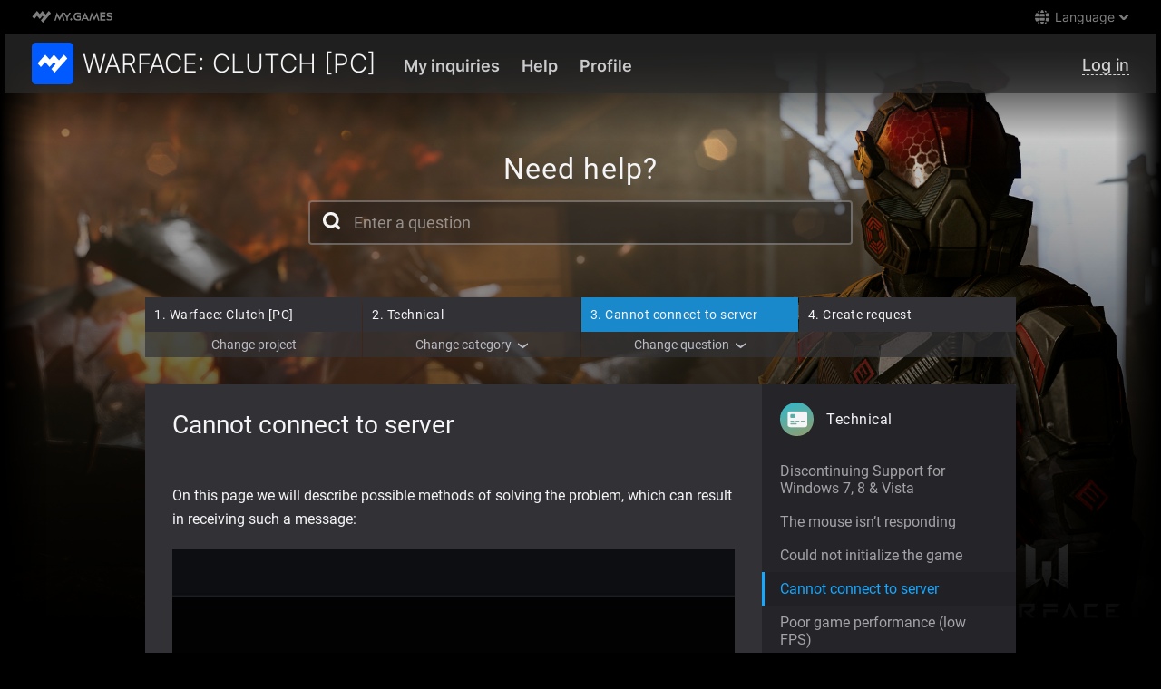

--- FILE ---
content_type: text/html; charset=UTF-8
request_url: https://support.my.games/wf_int/tech/77
body_size: 39848
content:
<!DOCTYPE html>
<html lang="en">
<head>
    <meta charset="utf-8">
    <!-- CSRF Token -->
    <meta name="csrf-token" content="QXzRWFEIpdYh4CyKieGlCuwbLhmgpkGhGmmN5mzO">
    <meta name="centrifuge-token" content="eyJ0eXAiOiJKV1QiLCJhbGciOiJIUzI1NiJ9.eyJpc3MiOiJodHRwczovL3N1cHBvcnQubXkuZ2FtZXMiLCJleHAiOjE3NjM1ODAyMjYsInN1YiI6IiJ9.kPCAM33sNnC4i3KGSUM69wC6quAcFKiFzyEXdrFmPhc">

    <title>Cannot connect to server | Technical | Warface: Clutch [PC] | Support MY.GAMES</title>
    <link rel="icon" type="image/x-icon" href="/favicon_mygames.ico">
    <meta name="viewport" content="width=device-width, initial-scale=1">

    <script src="/js/gem.js?2ea99513d75407ecf9831b3d3216c952d9c6d8c5" defer></script>
    <script type="text/javascript" nonce="2FgRdG4+s5StQO1HeLxjkw==">
        var ua = window.navigator.userAgent.toLowerCase(),
            is_ie = (/trident/gi).test(ua) || (/msie/gi).test(ua);

        if (is_ie) {
            document.location.href="/badbrowser";
        }
    </script>
    <noscript>
        <meta http-equiv="refresh" content="1;/badbrowser">
    </noscript>
    <script type="text/javascript" nonce="2FgRdG4+s5StQO1HeLxjkw==">
    const APP = {
                    project:  "wf_int",
            projectTitle:  "Warface: Clutch [PC]",
                language: "en",
        locale:   "en_US",
                        centrifuge: {
            url:
                                    "wss://support.my.games/ws/connection/websocket"
                ,
        },
        is_guest: "1",
        user_id: "0",
        user_name: "Guest",
        user_opt_in: 0,
        company: "mygames",
        env: "production",
    }
</script>
            <script nonce="2FgRdG4+s5StQO1HeLxjkw==">
    window.__GEMS = {
        "elem": "#js-header",
        "elemFooter": "#js-footer",
        "auth": 1,
        "lang": "en_US",
        "langs_available": ["ar_AA","de_DE","en_US","es_ES","fr_FR","ja_JP","ko_KR","pl_PL","ru_RU","tr_TR","zh_CN","zh_TW","pt_BR"],
        "set_lang_url":      "/language/$code$/",
        "hide_search": true,
        "hide_gc": true,
                "logo": {
            "href":  "/wf_int/" ,
            "text":  "Warface: Clutch [PC]" ,
            "img": "/images/mygames_icon.svg",
        },
                        "signup_social": [
            'mailru',
            'vk',
            'ok',
            'fb',
            'g',
            'twitch',
            'ps',
            'steam',
            'tw',
            'apple',
            'eg',
            'xbox',
                    ],
                "app_client_id": {
                    },
        "show_all_social": true,
        "toolbar": {
            "align": "left",
                        "items": [
                                    {
                        "type": 'button',
                        "href": "/wf_int/ticket/list/",
                        "text": "My inquiries",
                    },
                    {
                        "type": 'button',
                        "href": "/wf_int/help/",
                        "text": "Help",
                    },
                                        {
                        "type": 'button',
                        "href": "/wf_int/profile/manage",
                        "text": "Profile",
                    },
                                                ]
                    },
                "profilemenu": [
                        {
                "href": "https://support.my.games/wf_int/ticket/list",
                "text": "My inquiries"
            },
                    ]
    };
</script>
            <script src="https://store.my.games/hotbox/gem_static/leela/header.js"></script>
    <script src="https://store.my.games/hotbox/gem_static/leela/footer.js"></script>
                <link href="https://support.my.games/css/gem.css?id=d49042207dda96a083c20ab0422d630f?2ea99513d75407ecf9831b3d3216c952d9c6d8c5" rel="stylesheet" type="text/css">
    
    
    <style nonce="2FgRdG4+s5StQO1HeLxjkw==">
                    #gem-body {
                background-image: url("https://cdn-support.my.games/s3/gem-prod/public/assets/a6/a60979b9cb81e480406963050bbfc257.jpeg") !important;
            }
        
    </style>

                <!-- Google Tag Manager -->
<script nonce='2FgRdG4+s5StQO1HeLxjkw=='>(function(w,d,s,l,i){w[l]=w[l]||[];w[l].push({'gtm.start':
            new Date().getTime(),event:'gtm.js'});var f=d.getElementsByTagName(s)[0],
        j=d.createElement(s),dl=l!='dataLayer'?'&l='+l:'';j.async=true;j.src=
        'https://www.googletagmanager.com/gtm.js?id='+i+dl;var n=d.querySelector('[nonce]');
        n&&j.setAttribute('nonce',n.nonce||n.getAttribute('nonce'));f.parentNode.insertBefore(j,f);
    })(window,document,'script','dataLayer','GTM-XXXXXX');</script>
<!-- End Google Tag Manager -->
    
    </head>
<body id="gem-body">
    <!-- Google Tag Manager (noscript) -->
<noscript><iframe src="https://www.googletagmanager.com/ns.html?id=GTM-P5KGWGB"
                  height="0" width="0" style="display:none;visibility:hidden"></iframe></noscript>
<!-- End Google Tag Manager (noscript) -->
<div class="vue-app">
    <div id="js-header"></div>    <div class="container">
                    <section class="search-block" v-pre>
    <p class="search-block__title">Need help?</p>
    <div class="search-block__field">
        <input id="main-search-in-project" type="text" value="" placeholder="Enter a question">
    </div>
</section>
                <section class="route-block">
                    <div class="route ">
                <div class="route__value">
                                            <a href="/"><span class="step">1.</span> Warface: Clutch [PC]</a>
                                    </div>
                                    <div class="route__button">
                                                                                    <a class="dropdown-placeholder" href="/">
                                    <div class="dropdown-placeholder__text">Change project</div>
                                </a>
                                                                        </div>
                            </div>
                    <div class="route ">
                <div class="route__value">
                                            <a href="/wf_int"><span class="step">2.</span> Technical</a>
                                    </div>
                                    <div class="route__button">
                                                    <div class="route-dropdown">
                                <div class="dropdown-placeholder">
                                    <div class="dropdown-placeholder__text">Change category</div>
                                    <div class="dropdown-placeholder__arrow">&rsaquo;</div>
                                </div>
                                <ul class="dropdown__list">
                                                                            <li><a href="/wf_int/battlepass">Battle Passes</a></li>
                                                                            <li><a href="/wf_int/promos">Events &amp; offers</a></li>
                                                                            <li><a href="/wf_int/reportsanctions">Violation reports and account bans</a></li>
                                                                            <li><a href="/wf_int/account">My Account</a></li>
                                                                            <li><a href="/wf_int/game">In-game Issues</a></li>
                                                                            <li><a href="/wf_int/payment">Payments</a></li>
                                                                            <li><a href="/wf_int/tech">Technical</a></li>
                                                                            <li><a href="/wf_int/website">Website</a></li>
                                                                            <li><a href="/wf_int/policy">Privacy Policy</a></li>
                                                                    </ul>
                            </div>
                                            </div>
                            </div>
                    <div class="route  route_current ">
                <div class="route__value">
                                            <a href="/wf_int/tech"><span class="step">3.</span> Cannot connect to server</a>
                                    </div>
                                    <div class="route__button">
                                                    <div class="route-dropdown">
                                <div class="dropdown-placeholder">
                                    <div class="dropdown-placeholder__text">Change question</div>
                                    <div class="dropdown-placeholder__arrow">&rsaquo;</div>
                                </div>
                                <ul class="dropdown__list">
                                                                            <li><a href="/wf_int/tech/3083">Discontinuing Support for Windows 7, 8 &amp; Vista</a></li>
                                                                            <li><a href="/wf_int/tech/75">The mouse isn’t responding</a></li>
                                                                            <li><a href="/wf_int/tech/76">Could not initialize the game</a></li>
                                                                            <li><a href="/wf_int/tech/77">Cannot connect to server</a></li>
                                                                            <li><a href="/wf_int/tech/78">Poor game performance (low FPS) </a></li>
                                                                            <li><a href="/wf_int/tech/79">Error starting the game</a></li>
                                                                            <li><a href="/wf_int/tech/80">Lost connection to server</a></li>
                                                                            <li><a href="/wf_int/tech/81">Warface crashes</a></li>
                                                                            <li><a href="/wf_int/tech/82">Texture Problems</a></li>
                                                                            <li><a href="/wf_int/tech/83">I have a different technical issue</a></li>
                                                                            <li><a href="/wf_int/tech/84">You were kicked for suspected cheating</a></li>
                                                                            <li><a href="/wf_int/tech/85">&quot;Memory Allocation&quot; Errors</a></li>
                                                                            <li><a href="/wf_int/tech/86">Warface can not be started due to read-only NVidia files</a></li>
                                                                            <li><a href="/wf_int/tech/87">List of addresses and ports used by the game</a></li>
                                                                    </ul>
                            </div>
                                            </div>
                            </div>
                    <div class="route ">
                <div class="route__value">
                                            <a href="/wf_int/tech/77/newticket"><span class="step">4.</span> Create request</a>
                                    </div>
                                    <label class="route__button"></label>
                            </div>
                    </section>

        <section class="main-content">
            <div class="article-block">
                <article class="article-content">
                    <p class="article-content__title" v-pre>Cannot connect to server</p>
                    <div class="article-content__text" v-pre>
                        <p><p>On this page we will describe possible methods of solving the problem, which can result in receiving such a message:</p>

<p style="text-align:center"><img alt="" src="https://cdn-support.my.games/s3/gem-prod/public/assets/70/70ee64bcc5fe36d7d8073c429ff6620d.png" style="width: 100%;" /></p>

<p>This error occurs when your computer cannot establish a connection to the game server. This could occur due to the following reasons:</p>

<ul>
	<li>installed antivirus or firewall software;</li>
	<li>router settings that are blocking the connection;</li>
	<li>ISP network devices that are blocking the connection.</li>
</ul>

<p>&nbsp;<br />
To resolve this problem, try the following steps:</p>

<ol>
	<li>Try to completely disable your firewall/antivirus. Alternatively, remove it completely while you test the game.</li>
	<li>If you use a router to connect to the Internet and are capable of connecting directly without the router, please attempt to do so by connecting your computer directly to the appropriate LAN interface.
	<details open=""><summary><strong>In which cases is this possible?</strong></summary>
	<div style="background:#eeeeee;border:1px solid #cccccc;padding:5px 10px;"><span style="color:#000000;">This is a possible solution if your connection uses FTTx technology. If you have Internet access via xDSL or PON, you will be unable to connect without a router. Visit your Internet Service Provider&rsquo;s website to find out what technology your Internet connection uses, or contact your ISP support service directly.</span></div>
	</details>
	</li>
	<li>If you are also having problems connecting to other Internet sites or services, not just problems with accessing Warface, contact your Internet Service Provider&rsquo;s customer support. Describe the problem in detail and list the sites and services you are unable to access.
	<details open=""><summary><strong>More</strong></summary>
	<div style="background:#eeeeee;border:1px solid #cccccc;padding:5px 10px;"><span style="color:#000000;">If the connection problem occurs not only in Warface, but also in other games, the cause of the difficulties that arise should be looked for on the side of the Internet provider. In this case, you need to contact the Support Service of your ISP and describe the situation. If your ISP asks you for additional data that you can not easily provide, contact us. We will try to help!</span></div>
	</details>
	</li>
	<li>Do the following:
	<ul>
		<li>Click &quot;Start&quot; and type &quot;cmd&quot; in the search field (without the quotes).</li>
		<li>When the program &quot;cmd.exe&quot; appears in the list, right-click on it and select &quot;Run as administrator&quot; in the menu that appears.</li>
		<li>In the opened window, enter the following two commands one by one:
		<ul>
			<li>ipconfig / flushdns</li>
			<li>netsh winsock reset</li>
		</ul>
		</li>
		<li>Restart the computer.</li>
	</ul>
	</li>
	<li>Perform a clean boot of the operating system using the <strong><a href="https://support.my.games/wf_int/help/Knowledgebase/5" target="_blank">following instructions</a></strong>.</li>
</ol>
</p>
                    </div>
                                                                <hr>
                                                    <p class="article-content__ask">
                                 Still have questions?                                <a href="https://support.my.games/wf_int/tech/77/newticket"
                                   class="link  login-link "
                                   data-analytics-key="support.support_experts_click"
                                   data-analytics-value="{&quot;url&quot;:&quot;https:\/\/support.my.games\/wf_int\/tech\/77&quot;}"
                                >
                                                                            Contact our experts                                                                    </a>
                            </p>
                                                            </article>
                <aside class="article-nav">
                    <div class="category-block">
                        <div class="round-icon blue-yellow">
                            <svg class="icon" xmlns="http://www.w3.org/2000/svg" width="24" height="24"
                                 viewBox="0 0 24 24">
                                <use xlink:href="#categories--creditcard"></use>
                            </svg>
                        </div>
                        <div class="category-block__title">Technical</div>
                    </div>

                    <div class="article-list">
                                                                                    <a href="https://support.my.games/wf_int/tech/3083" class="article-list__item">Discontinuing Support for Windows 7, 8 &amp; Vista</a>
                                                                                                                <a href="https://support.my.games/wf_int/tech/75" class="article-list__item">The mouse isn’t responding</a>
                                                                                                                <a href="https://support.my.games/wf_int/tech/76" class="article-list__item">Could not initialize the game</a>
                                                                                                                <a class="article-list__item selected">Cannot connect to server</a>
                                                                                                                <a href="https://support.my.games/wf_int/tech/78" class="article-list__item">Poor game performance (low FPS) </a>
                                                                                                                <a href="https://support.my.games/wf_int/tech/79" class="article-list__item">Error starting the game</a>
                                                                                                                <a href="https://support.my.games/wf_int/tech/80" class="article-list__item">Lost connection to server</a>
                                                                                                                <a href="https://support.my.games/wf_int/tech/81" class="article-list__item">Warface crashes</a>
                                                                                                                <a href="https://support.my.games/wf_int/tech/82" class="article-list__item">Texture Problems</a>
                                                                                                                <a href="https://support.my.games/wf_int/tech/83" class="article-list__item">I have a different technical issue</a>
                                                                                                                <a href="https://support.my.games/wf_int/tech/84" class="article-list__item">You were kicked for suspected cheating</a>
                                                                                                                <a href="https://support.my.games/wf_int/tech/85" class="article-list__item">&quot;Memory Allocation&quot; Errors</a>
                                                                                                                <a href="https://support.my.games/wf_int/tech/86" class="article-list__item">Warface can not be started due to read-only NVidia files</a>
                                                                                                                <a href="https://support.my.games/wf_int/tech/87" class="article-list__item">List of addresses and ports used by the game</a>
                                                                        </div>
                </aside>
            </div>
        </section>
    </div>
            <footer class="footer">
     <div class="index-link"><a href="/">Back to the main page</a></div>    <div id="js-footer"></div>
</footer>
    </div>
    <svg style="display:none;" xmlns="http://www.w3.org/2000/svg" xmlns:xlink="http://www.w3.org/1999/xlink" class="c0135">
    <symbol viewBox="0 0 16 16" id="actions--user_edit" xmlns="http://www.w3.org/2000/svg">
        <path fill-rule="evenodd"
              d="M7.627 13.203l4.237-4.237 2.17 2.17-3.152 3.152-1.085 1.085c-.001.001-.243.225-.712.314l-1.621.306a.438.438 0 0 1-.36-.097.438.438 0 0 1-.097-.36l.306-1.621c.089-.468.312-.71.314-.712zM5.557 14H2.013a1 1 0 0 1-1-1v-.3c0-2.48 2.01-4.494 4.488-4.5v-.796a3 3 0 0 1-1.488-2.591V3a3.001 3.001 0 0 1 6 0v1.813a3 3 0 0 1-1.488 2.591V8.2a4.52 4.52 0 0 1 1.199.165 2477.73 2477.73 0 0 0-3.326 3.329c-.004.004-.509.552-.71 1.611L5.557 14zm8.994-6.812a.643.643 0 0 0-.909 0l-.856.856 2.17 2.17.856-.856a.643.643 0 0 0 0-.909l-1.261-1.261z"></path>
    </symbol>
    <symbol viewBox="0 0 16 16" id="actions--document_edit" xmlns="http://www.w3.org/2000/svg">
        <path fill-rule="evenodd"
              d="M7.627 13.203l4.237-4.237 2.17 2.17-3.152 3.152-1.085 1.085c-.001.001-.243.225-.712.314l-1.621.306a.438.438 0 0 1-.36-.097.438.438 0 0 1-.097-.36l.306-1.621c.089-.468.312-.71.314-.712zM5.544 14H3a2 2 0 0 1-2-2V2a2 2 0 0 1 2-2h8a2 2 0 0 1 2 2v3.077l-1.682 1.681-.429.429A.497.497 0 0 0 10.5 7h-7a.5.5 0 0 0 0 1h6.576a4706.774 4706.774 0 0 0-3.691 3.694c-.004.004-.509.552-.709 1.611L5.544 14zm9.007-6.812a.643.643 0 0 0-.909 0l-.856.856 2.17 2.17.856-.856a.643.643 0 0 0 0-.909l-1.261-1.261zM7.5 9h-4a.5.5 0 0 0 0 1h4a.5.5 0 0 0 0-1zm3-4h-7a.5.5 0 0 0 0 1h7a.5.5 0 0 0 0-1zm0-2h-7a.5.5 0 0 0 0 1h7a.5.5 0 0 0 0-1z"></path>
    </symbol>
    <symbol viewBox="0 0 16 16" id="actions--like" xmlns="http://www.w3.org/2000/svg">
        <path fill-rule="evenodd"
              d="M7.125 14.998c-.003 0-1.516.026-2.28-.635-.825-.714-.845-1.99-.845-1.99V8.961s-.003-1.885.754-2.756c.757-.872 2.431-1.886 2.96-2.614.529-.729.834-1.722 1.672-1.722.837 0 1.239.521 1.239 1.311 0 .377-.349 1.144-.349 2.193 0 .408.34.625.893.625H13c1.263 0 2 .771 2 2 0 .653-.359 1.223-.889 1.524a1.751 1.751 0 0 1-.876 1.75 1.751 1.751 0 0 1-.875 1.75 1.75 1.75 0 0 1-1.735 1.976h-3.5zM3 7.56c0-.724-.276-1.312-1-1.312S1 6.836 1 7.56v6.125c0 .725.276 1.313 1 1.313s1-.588 1-1.313V7.56z"></path>
    </symbol>
    <symbol viewBox="0 0 16 16" id="actions--dislike" xmlns="http://www.w3.org/2000/svg">
        <path fill-rule="evenodd"
              d="M8.875 2c.003 0 1.516-.026 2.28.635.825.714.845 1.99.845 1.99v3.412s.003 1.885-.754 2.756c-.757.872-2.431 1.886-2.96 2.614-.529.729-.834 1.722-1.672 1.722-.837 0-1.239-.521-1.239-1.311 0-.377.349-1.144.349-2.193 0-.408-.34-.625-.893-.625H3c-1.263 0-2-.771-2-2 0-.653.359-1.223.889-1.524a1.751 1.751 0 0 1 .876-1.75 1.751 1.751 0 0 1 .875-1.75A1.75 1.75 0 0 1 5.375 2h3.5zM13 9.438c0 .724.276 1.312 1 1.312s1-.588 1-1.312V3.313C15 2.588 14.724 2 14 2s-1 .588-1 1.313v6.125z"></path>
    </symbol>
    <symbol viewBox="0 0 16 16" id="actions--cloud_upload" xmlns="http://www.w3.org/2000/svg">
        <path fill-rule="evenodd"
              d="M7 12.384l-.384.383a.999.999 0 1 1-1.414-1.414l2.06-2.06A.999.999 0 0 1 8 9a.999.999 0 0 1 .738.293l2.06 2.06a1 1 0 0 1-1.414 1.414L9 12.384V15a1 1 0 0 1-2 0v-2.616zm-3.698.618l-.058.001A3.246 3.246 0 0 1 0 9.758c0-1.31.779-2.44 1.898-2.952a3.289 3.289 0 0 1 3.535-4.548 4.142 4.142 0 0 1 7.798 2.385A4.328 4.328 0 0 1 16 8.679a4.328 4.328 0 0 1-3.273 4.195 2.607 2.607 0 0 0-.645-2.624L9.844 8.012a2.588 2.588 0 0 0-1.829-.764h-.022a2.603 2.603 0 0 0-1.851.764L3.904 10.25a2.611 2.611 0 0 0-.602 2.752z"></path>
    </symbol>
    <symbol viewBox="0 0 16 16" id="actions--layers" xmlns="http://www.w3.org/2000/svg">
        <path fill-rule="evenodd"
              d="M12.616 9.207l2.381 1.462a.564.564 0 0 1 0 .96l-6.099 3.747a1.717 1.717 0 0 1-1.796 0l-6.099-3.747a.564.564 0 0 1 0-.96l2.381-1.462 3.457 2.124a2.217 2.217 0 0 0 2.318 0l3.457-2.124zM8.898.922a1.717 1.717 0 0 0-1.796 0L1.003 4.669a.564.564 0 0 0 0 .96l6.099 3.747a1.717 1.717 0 0 0 1.796 0l6.099-3.747a.564.564 0 0 0 0-.96L8.898.922z"></path>
    </symbol>
    <symbol viewBox="0 0 16 16" id="categories--creditcard" xmlns="http://www.w3.org/2000/svg">
        <path fill-rule="evenodd"
              d="M14 2a2 2 0 0 1 2 2v8a2 2 0 0 1-2 2H3a2 2 0 0 1-2-2V4a2 2 0 0 1 2-2h11zm-6 9.5a.5.5 0 0 0-.5-.5h-4a.5.5 0 0 0 0 1h4a.5.5 0 0 0 .5-.5zm-2-2a.5.5 0 0 0-.5-.5h-2a.5.5 0 0 0 0 1h2a.5.5 0 0 0 .5-.5zM9.5 9h-2a.5.5 0 0 0 0 1h2a.5.5 0 0 0 0-1zm4 0h-2a.5.5 0 0 0 0 1h2a.5.5 0 0 0 0-1zM6.25 4h-2.5a.75.75 0 0 0-.75.75v1.5c0 .414.336.75.75.75h2.5A.75.75 0 0 0 7 6.25v-1.5A.75.75 0 0 0 6.25 4z"></path>
    </symbol>
    <symbol viewBox="0 0 16 16" id="categories--education" xmlns="http://www.w3.org/2000/svg">
        <path fill-rule="evenodd"
              d="M0 10.952V6.303c0-.063.008-.125.023-.183.059-.335.251-.636.539-.828L7.089.941a1.645 1.645 0 0 1 1.824 0l6.531 4.354a1.248 1.248 0 0 1 0 2.078L13.002 9v2.334c0 2.76-2.241 4.001-5.001 4.001C5.242 15.335 3 14.094 3 11.334V9L1.47 7.98v2.089c.315.169.53.501.53.883v1a1 1 0 0 1-2 0v-1zm8.001-.618c1.656 0 3 .672 3 1.5 0 .829-1.344 1.501-3 1.501s-3-.672-3-1.501c0-.828 1.344-1.5 3-1.5z"></path>
    </symbol>
    <symbol viewBox="0 0 16 16" id="categories--game1" xmlns="http://www.w3.org/2000/svg">
        <path fill-rule="evenodd"
              d="M13 3c1.656 0 3 1.344 3 3v5a3.001 3.001 0 0 1-5.851.935C9.954 11.401 9.531 11 9 11H6.996c-.552 0-.929.367-1.167 1A3.001 3.001 0 0 1 0 11V6c0-1.656 1.344-3 3-3h10zm-.881 5.387a.887.887 0 1 1-1.255 1.254.887.887 0 0 1 1.255-1.254zM3.877 5.485H3.12a.378.378 0 0 0-.378.378v.878h-.884a.38.38 0 0 0-.379.38v.759c0 .209.17.379.379.379h.884v.878c0 .209.169.378.378.378h.757a.378.378 0 0 0 .378-.378v-.878h.887a.38.38 0 0 0 .379-.379v-.759a.38.38 0 0 0-.379-.38h-.887v-.878a.378.378 0 0 0-.378-.378zm9.863 1.388a.887.887 0 1 1-1.255 1.254.887.887 0 0 1 1.255-1.254zm-3.226 0a.887.887 0 1 1-1.255 1.254.887.887 0 0 1 1.255-1.254zm1.605-1.514a.887.887 0 1 1-1.255 1.254.887.887 0 0 1 1.255-1.254zM9 2H6.671a1 1 0 0 1 0-2H9a1 1 0 0 1 0 2z"></path>
    </symbol>

    <symbol id="custom--start" viewBox="0 0 10 10" xmlns="http://www.w3.org/2000/svg">
        <path d="M9.78298 4.53183C9.97982 4.33161 10.0493 4.03775 9.9644 3.76458C9.8793 3.49141 9.65763 3.29641 9.38531 3.25503L6.96403 2.88781C6.86091 2.87213 6.77181 2.80462 6.72575 2.70702L5.64326 0.417172C5.52172 0.159888 5.27503 0 5.0001 0C4.72537 0 4.47868 0.159888 4.35714 0.417172L3.27445 2.70723C3.22839 2.80483 3.13909 2.87234 3.03597 2.88802L0.614689 3.25524C0.342566 3.29641 0.120702 3.49162 0.0356008 3.76479C-0.0493001 4.03796 0.0201825 4.33181 0.217016 4.53204L1.9689 6.31443C2.04359 6.3905 2.07783 6.50002 2.06021 6.60703L1.64692 9.12386C1.61027 9.3454 1.66594 9.56088 1.8033 9.7308C2.01676 9.99561 2.3894 10.0763 2.68735 9.91285L4.85273 8.72445C4.94323 8.67492 5.05717 8.67533 5.14748 8.72445L7.31305 9.91285C7.41837 9.97074 7.53071 10 7.64665 10C7.8583 10 8.05893 9.90177 8.1969 9.7308C8.33446 9.56088 8.38993 9.34498 8.35328 9.12386L7.93979 6.60703C7.92217 6.49981 7.95641 6.3905 8.0311 6.31443L9.78298 4.53183Z"/>
    </symbol>
    <use xlink:href="#ojjja" fill-rule="evenodd"></use>

    <symbol id="custom--lock" viewBox="0 0 11 14" fill="none" xmlns="http://www.w3.org/2000/svg">
        <path fill-rule="evenodd" clip-rule="evenodd"
              d="M8.63459 13.2H1.78647C0.800932 13.2 0 12.4109 0 11.44V6.16C0 5.2888 0.644617 4.56427 1.48872 4.42493V3.66667C1.48872 1.64267 3.15609 0 5.21053 0C7.26496 0 8.93233 1.64267 8.93233 3.66667V4.42493C9.77644 4.56427 10.4211 5.2888 10.4211 6.16V11.44C10.4211 12.4109 9.62012 13.2 8.63459 13.2ZM6.94737 4.16842V3.35673C6.94737 2.27087 6.16921 1.38947 5.21053 1.38947C4.25184 1.38947 3.47368 2.27087 3.47368 3.35673V4.16842H6.94737Z"
              fill="#A2A3AA"/>
    </symbol>

    <symbol viewBox="0 0 13 16" xmlns="http://www.w3.org/2000/svg" id="custom--left-arrow">
        <path fill-rule="evenodd" clip-rule="evenodd"
              d="M10.394 16C11.5576 16 12.3334 15.2 12.3334 14L12.3334 2C12.3334 0.8 11.5576 0 10.394 0C9.81216 0 9.42428 0.2 9.0364 0.6V0.6L1.47277 6.4V6.4C1.08489 6.8 0.69701 7.4 0.69701 8V8C0.69701 8.6 1.08489 9.2 1.66671 9.6V9.6L9.23034 15.6V15.6C9.61822 15.8 10.0061 16 10.394 16V16Z"
              fill="#40424C"/>
    </symbol>
    <symbol viewBox="0 0 12 16" xmlns="http://www.w3.org/2000/svg" id="custom--right-arrow">
        <path fill-rule="evenodd" clip-rule="evenodd"
              d="M2 0C0.8 0 0 0.8 0 2L0 14C0 15.2 0.8 16 2 16C2.6 16 3 15.8 3.4 15.4L11.2 9.6C11.6 9.2 12 8.6 12 8C12 7.4 11.6 6.8 11 6.4L3.2 0.4C2.8 0.2 2.4 0 2 0Z"
              fill="#ACADB3"/>
    </symbol>
    <symbol id="custom--attach" viewBox="0 0 11 23" xmlns="http://www.w3.org/2000/svg">
        <path d="M10.9405 3.30577C10.338 1.39123 7.62357 0 5.47348 0C2.88387 0 0.0891115 2.01808 0.00634679 4.53787C-0.00793349 4.62121 0.00634679 4.7943 0.00634679 4.7943V20.6721C0.00634679 21.4692 0.618222 22.1155 1.37312 22.1155C2.12801 22.1155 2.73989 21.2392 2.73989 20.6721C2.73989 20.105 2.73989 4.69119 2.73989 4.69119C2.73989 3.58077 4.34124 2.68067 5.47348 2.68067C6.56596 2.68067 8.09474 3.51886 8.20071 4.57514V19.4349C8.20071 20.5453 6.80877 20.5453 6.80877 19.4349V8.71219C6.80877 7.97194 6.19685 7.37186 5.442 7.37186C4.6871 7.37186 4.07518 7.97194 4.07518 8.71219C4.07518 8.71219 4.15368 20.6133 4.28747 20.8203C4.89007 22.7349 5.47339 22.7857 8.20689 22.7857C10.9405 22.7857 10.9342 19.3317 10.9342 19.3317V5.48378C10.9379 5.4434 10.9405 5.40262 10.9405 5.36138C10.9405 5.36133 11.0744 3.51284 10.9405 3.30577Z"/>
    </symbol>
    <symbol viewBox="0 0 11 23" xmlns="http://www.w3.org/2000/svg">
        <path d="M10.9405 3.30577C10.338 1.39123 7.62357 0 5.47348 0C2.88387 0 0.0891115 2.01808 0.00634679 4.53787C-0.00793349 4.62121 0.00634679 4.7943 0.00634679 4.7943V20.6721C0.00634679 21.4692 0.618222 22.1155 1.37312 22.1155C2.12801 22.1155 2.73989 21.2392 2.73989 20.6721C2.73989 20.105 2.73989 4.69119 2.73989 4.69119C2.73989 3.58077 4.34124 2.68067 5.47348 2.68067C6.56596 2.68067 8.09474 3.51886 8.20071 4.57514V19.4349C8.20071 20.5453 6.80877 20.5453 6.80877 19.4349V8.71219C6.80877 7.97194 6.19685 7.37186 5.442 7.37186C4.6871 7.37186 4.07518 7.97194 4.07518 8.71219C4.07518 8.71219 4.15368 20.6132 4.28747 20.8203C4.89007 22.7349 5.47339 22.7857 8.20689 22.7857C10.9405 22.7857 10.9342 19.3317 10.9342 19.3317V5.48378C10.9379 5.44339 10.9405 5.40262 10.9405 5.36138C10.9405 5.36133 11.0744 3.51284 10.9405 3.30577Z"/>
    </symbol>

    <symbol viewBox="0 0 16 16" id="navigation--settings" xmlns="http://www.w3.org/2000/svg">
        <path fill-rule="evenodd"
              d="M10.731 1.955c.181.3.506.484.857.484h2.19c.357 0 .687.191.866.5l1.061 1.839a.998.998 0 0 1-.009 1.015l-1.017 1.691a1.001 1.001 0 0 0 0 1.032l1.017 1.691c.188.311.191.7.009 1.015l-1.061 1.839c-.179.309-.509.5-.866.5h-2.19c-.351 0-.676.184-.857.484l-.851 1.414a1 1 0 0 1-.857.485H6.977a1 1 0 0 1-.857-.485l-.851-1.414a1.001 1.001 0 0 0-.857-.484h-2.19c-.357 0-.687-.191-.866-.5L.295 11.222a.998.998 0 0 1 .009-1.015l1.017-1.691a1.001 1.001 0 0 0 0-1.032L.304 5.793a.998.998 0 0 1-.009-1.015l1.061-1.839c.179-.309.509-.5.866-.5h2.19c.351 0 .676-.184.857-.484L6.12.541a1 1 0 0 1 .857-.485h2.046a1 1 0 0 1 .857.485l.851 1.414zM8 5a3.001 3.001 0 0 1 0 6 3.001 3.001 0 0 1 0-6z"></path>
    </symbol>
    <symbol viewBox="0 0 16 16" id="status--security_check" xmlns="http://www.w3.org/2000/svg">
        <path fill-rule="evenodd"
              d="M8.056 1c2.382 0 4.992.34 5.938.623.596.237.988.815.988 1.457C15 4.556 15 7.278 15 9.533c0 3.261-4.739 6.442-6.974 6.467H8c-2.224 0-7-3.193-7-6.467 0-2.255 0-4.977.018-6.453 0-.642.392-1.22.988-1.457C2.959 1.337 5.604.995 8 1h.056zm2.753 4.351c.14.009.274.041.4.103a1.01 1.01 0 0 1 .516 1.169c-.043.15-.121.283-.223.4a107.443 107.443 0 0 1-3.508 3.508c-.081.071-.17.132-.269.176a1.014 1.014 0 0 1-.808 0 1.073 1.073 0 0 1-.27-.176 63.268 63.268 0 0 1-2.056-2.056 1.054 1.054 0 0 1-.223-.4 1.028 1.028 0 0 1-.034-.366 1.02 1.02 0 0 1 .289-.615 1.01 1.01 0 0 1 .981-.255c.165.047.309.137.433.255l1.284 1.284c.922-.923 1.825-1.866 2.768-2.768l.071-.059c.154-.11.322-.175.511-.197.046-.003.092-.005.138-.003z"></path>
    </symbol>
    <symbol viewBox="0 0 20 20" id="status--done_big" xmlns="http://www.w3.org/2000/svg">
        <path fill-rule="evenodd"
              d="M15.75 5l-8 8-3.5-3.5C3.75 9 3 9 2.5 9.5s-.5 1.25 0 1.75l4.375 4.375c.25.25.5.375.875.375s.625-.125.875-.375L17.5 6.75c.5-.5.5-1.25 0-1.75s-1.25-.5-1.75 0z"></path>
    </symbol>
    <symbol viewBox="0 0 16 16" id="status--hourglass_start" xmlns="http://www.w3.org/2000/svg">
        <path fill-rule="evenodd"
              d="M13 4.182c0 .517-.236 1.006-.64 1.328L9.244 7.99l3.114 2.48A1.7 1.7 0 0 1 13 11.801v2.622A1.577 1.577 0 0 1 11.423 16H4.577A1.577 1.577 0 0 1 3 14.423v-2.622a1.7 1.7 0 0 1 .642-1.331l3.114-2.48L3.64 5.51A1.699 1.699 0 0 1 3 4.182V1.644c0-.436.173-.854.481-1.163A1.647 1.647 0 0 1 4.644 0h6.712c.436 0 .854.173 1.163.481.308.309.481.727.481 1.163v2.538zm-8 8.182c0-.231.1-.451.274-.604l2.278-1.995a.68.68 0 0 1 .896 0l2.278 1.995a.805.805 0 0 1 .274.604v1.271a.364.364 0 0 1-.365.365h-5.27A.364.364 0 0 1 5 13.635v-1.271z"></path>
    </symbol>

    <symbol viewBox="0 0 16 16" id="categories--money" xmlns="http://www.w3.org/2000/svg">
        <path fill-rule="evenodd"
              d="M1.647 10.739c1.34.897 3.686 1.492 6.353 1.492s5.013-.595 6.353-1.492c.415.384.647.811.647 1.261 0 1.656-3.137 3-7 3s-7-1.344-7-3c0-.45.232-.877.647-1.261zm12.706-4C14.768 7.123 15 7.55 15 8c0 1.656-3.137 3-7 3S1 9.656 1 8c0-.45.232-.877.647-1.261C2.987 7.636 5.333 8.231 8 8.231s5.013-.595 6.353-1.492zM8 1c3.863 0 7 1.344 7 3s-3.137 3-7 3-7-1.344-7-3 3.137-3 7-3z"></path>
    </symbol>

    <symbol viewBox="0 0 16 16" id="navigation--user" xmlns="http://www.w3.org/2000/svg">
        <path fill-rule="evenodd"
              d="M6.488 8.404A3 3 0 0 1 5 5.813V3.544a3.001 3.001 0 0 1 6 0v2.269a3 3 0 0 1-1.488 2.591V9.2A4.502 4.502 0 0 1 14 13.7v.3a1 1 0 0 1-1 1H3a1 1 0 0 1-1-1v-.3c0-2.48 2.01-4.494 4.488-4.5v-.796z"></path>
    </symbol>

    <symbol viewBox="0 0 16 16" id="categories--mail" xmlns="http://www.w3.org/2000/svg">
        <path fill-rule="evenodd"
              d="M13.2 2c.993 0 1.8.807 1.8 1.8v8.4c0 .993-.807 1.8-1.8 1.8H2.8c-.993 0-1.8-.807-1.8-1.8V3.8C1 2.807 1.807 2 2.8 2h10.4zM5.049 8.094L3.036 6.081a.756.756 0 1 1 1.07-1.07l3.886 3.886 3.891-3.891a.757.757 0 1 1 1.071 1.07l-2.01 2.009 1.87 1.87a.723.723 0 0 1-1.022 1.022l-1.87-1.87-1.31 1.31a.745.745 0 0 1-.62.313.756.756 0 0 1-.62-.313l-1.301-1.3-1.859 1.859A.723.723 0 0 1 3.19 9.953l1.859-1.859z"></path>
    </symbol>
    <symbol viewBox="0 0 16 16" id="status--done_outline" xmlns="http://www.w3.org/2000/svg">
        <path fill-rule="evenodd"
              d="M8 0c4.415 0 8 3.585 8 8s-3.585 8-8 8-8-3.585-8-8 3.585-8 8-8zm0 2c3.311 0 6 2.689 6 6s-2.689 6-6 6-6-2.689-6-6 2.689-6 6-6zm2.61 3.596a1.006 1.006 0 0 1 .631.274c.264.252.371.639.274.99a1.043 1.043 0 0 1-.224.407l-3.262 3.262c-.082.071-.17.132-.27.176a1.014 1.014 0 0 1-.808 0 1.091 1.091 0 0 1-.27-.176 55.6 55.6 0 0 1-1.912-1.912 1.006 1.006 0 0 1-.26-.685 1.008 1.008 0 0 1 .941-.987 1.009 1.009 0 0 1 .766.291l1.139 1.14 2.523-2.522c.036-.031.035-.03.072-.059a1.008 1.008 0 0 1 .66-.199z"></path>
    </symbol>

    <symbol viewBox="0 0 16 16" id="status--warning_outline" xmlns="http://www.w3.org/2000/svg">
        <path fill-rule="evenodd"
              d="M8 0c4.415 0 8 3.585 8 8s-3.585 8-8 8-8-3.585-8-8 3.585-8 8-8zm0 2c3.311 0 6 2.689 6 6s-2.689 6-6 6-6-2.689-6-6 2.689-6 6-6zm.999 9a1 1 0 1 0-2 0 1 1 0 0 0 2 0zm0-6a1 1 0 0 0-2 0v3a1 1 0 0 0 2 0V5z"></path>
    </symbol>
    <symbol viewBox="0 0 16 16" id="categories--document_add" xmlns="http://www.w3.org/2000/svg">
        <path fill-rule="evenodd"
              d="M12 15H4a2 2 0 0 1-2-2V3a2 2 0 0 1 2-2h4.401a3.86 3.86 0 0 1 2.729 1.13l1.74 1.74A3.86 3.86 0 0 1 14 6.599V13a2 2 0 0 1-2 2zM9.517 7A1.517 1.517 0 0 1 8 5.483V3H4.998A.998.998 0 0 0 4 3.998v8.004a.998.998 0 0 0 .998.998h6.004a.998.998 0 0 0 .998-.998V7H9.517z"></path>
    </symbol>
    <symbol viewBox="0 0 16 16" id="navigation--tip_round" xmlns="http://www.w3.org/2000/svg">
        <path fill-rule="evenodd"
              d="M8 0c4.415 0 8 3.585 8 8s-3.585 8-8 8-8-3.585-8-8 3.585-8 8-8zM6.964 11.478a1.022 1.022 0 0 0 2.042 0 1.022 1.022 0 0 0-2.042 0zm1.152-7.957c-1.728 0-2.724 1.453-2.724 2.16 0 .314.171.812.734.812.432 0 .72-.314.733-.589C6.898 5.629 7.186 5 8.064 5c.628 0 1.204.445 1.204.995 0 1.1-2.147 1.188-2.147 2.812 0 .55.38.943.851.943a.872.872 0 0 0 .877-.891c0-.88 2.069-1.018 2.069-2.903 0-1.375-1.27-2.435-2.802-2.435z"></path>
    </symbol>
    <symbol viewBox="0 0 16 16" id="navigation--search" xmlns="http://www.w3.org/2000/svg">
        <path fill-rule="evenodd"
              d="M10.91 12.806A6.964 6.964 0 0 1 7 14c-3.863 0-7-3.137-7-7s3.137-7 7-7 7 3.137 7 7a6.97 6.97 0 0 1-1.18 3.889l2.114 2.113a1.354 1.354 0 0 1-1.914 1.914l-2.11-2.11zM7 2.477A4.524 4.524 0 0 1 11.523 7 4.524 4.524 0 0 1 7 11.523 4.524 4.524 0 0 1 2.477 7 4.524 4.524 0 0 1 7 2.477z"></path>
    </symbol>
    <symbol viewBox="0 0 98.34 98.34" id="tickets--chat" xmlns="http://www.w3.org/2000/svg">
        <path fill-rule="evenodd"
              d="M80.145,38.58c0-15.485-17.977-28.083-40.072-28.083C17.976,10.497,0,23.095,0,38.58c0,8.789,5.646,16.851,15.52,22.209
			c-1.65,6.028-4.281,13.786-7.717,17.933C7.573,79,7.532,79.389,7.701,79.709c0.155,0.294,0.46,0.478,0.79,0.478
			c0.027,0,0.055-0.002,0.082-0.004c0.75-0.068,18.359-1.805,29.629-13.552c0.62,0.019,1.243,0.031,1.87,0.031
			C62.168,66.662,80.145,54.065,80.145,38.58z"/>
        <path fill-rule="evenodd"
              d="M98.34,46.237c0-10.3-7.955-19.314-19.781-24.202c4.424,5.02,7.002,10.981,7.002,17.378
			c0,17.781-19.846,32.25-44.239,32.25c-0.014,0-0.03,0-0.044,0c5.162,1.699,10.919,2.656,16.99,2.656
			c0.627,0,1.25-0.012,1.87-0.032c11.271,11.75,28.88,13.483,29.63,13.552c0.026,0.003,0.053,0.004,0.082,0.004
			c0.329,0,0.635-0.182,0.789-0.476c0.17-0.321,0.129-0.71-0.102-0.986c-3.436-4.147-6.066-11.903-7.717-17.935
			C92.693,63.09,98.34,55.026,98.34,46.237z"/>
    </symbol>
    <symbol viewBox="0 0 481.08 481.08" id="tickets--ticket" xmlns="http://www.w3.org/2000/svg">
        <path fill-rule="evenodd"
              d="M470.52,159.601l-35.977-35.688c-10.657,10.656-23.604,15.988-38.828,15.988c-15.229,0-28.168-5.332-38.824-15.988
			c-10.664-10.66-15.988-23.601-15.988-38.83c0-15.23,5.331-28.171,15.988-38.832l-35.693-35.688
			c-7.05-7.04-15.66-10.562-25.838-10.562c-10.184,0-18.794,3.523-25.837,10.562L10.566,269.233C3.521,276.279,0,284.896,0,295.07
			c0,10.182,3.521,18.791,10.566,25.838l35.688,35.977c10.66-10.656,23.604-15.988,38.831-15.988
			c15.226,0,28.167,5.325,38.826,15.988c10.657,10.657,15.987,23.6,15.987,38.828s-5.327,28.164-15.987,38.828l35.976,35.974
			c7.044,7.043,15.658,10.564,25.841,10.564c10.184,0,18.798-3.521,25.837-10.564L470.52,211.275
			c7.043-7.042,10.561-15.653,10.561-25.837C481.08,175.255,477.562,166.645,470.52,159.601z M393.145,216.701L216.702,393.139
			c-3.422,3.433-7.705,5.144-12.847,5.144c-5.137,0-9.419-1.711-12.845-5.144L87.653,289.793c-3.617-3.621-5.424-7.902-5.424-12.847
			c0-4.949,1.807-9.236,5.424-12.854L264.095,87.651c3.429-3.427,7.714-5.142,12.854-5.142c5.134,0,9.418,1.715,12.847,5.142
			l103.35,103.353c3.621,3.619,5.428,7.902,5.428,12.85C398.572,208.801,396.766,213.083,393.145,216.701z"/>
        <path fill-rule="evenodd"
              d="M276.955,113.639l90.223,90.218L203.87,367.165l-90.218-90.218L276.955,113.639z"/>
    </symbol>
</svg>


 </body>
</html>


--- FILE ---
content_type: text/css
request_url: https://store.my.games/hotbox/leela/builds/25.09.25-1/header.css
body_size: 26808
content:
.heading__2dshr{margin-bottom:24px}.formLogo__1yWl8{margin:0 auto 24px;width:60px;height:60px}.formLogo__1yWl8 svg{width:100%;height:100%}.title__3G1b7{font-size:var(--ph-font-size-form-title);line-height:1.25;font-weight:var(--ph-font-medium);text-align:center;color:var(--ph-text-color-lightest)}.title__3G1b7:only-child{padding:46px 0 20px}.content__2Q7yi{padding:32px 36px 6px}.content__2Q7yi:last-child{padding-bottom:32px}.content__2Q7yi+.ph-recaptcha-terms{padding-top:26px}.gc-auth-page .content__2Q7yi{margin:0 auto;width:100%;max-width:calc(var(--ph-gc-form-width) + 72px)}@media screen and (max-width:540px){body.ph-page-mobile .content__2Q7yi,html:not(.gc-auth-page) .content__2Q7yi{padding-left:20px;padding-right:20px}}.title__2GVk2:only-child{padding:0 0 20px}.socialBlock__3P6iw{padding-bottom:15px}.socialBlock__3P6iw .ph-form__social{padding:0}.formTitleIcon__kIBgc{margin-bottom:24px;text-align:center}.userPic__3Dqtl{position:relative;display:inline-block;vertical-align:top;width:68px;height:68px;background:no-repeat 50%;background-size:100%}.userPic__3Dqtl.icon-p__39L0h{background-image:url([data-uri])}.userPic__3Dqtl.icon-mailru__3twbk{background-image:url(//store.my.games/hotbox/leela/builds/25.09.25-1/mailru.svg?r=177e5db262884bb851c3cf991ac7c1ef)}.userPic__3Dqtl.icon-ok__2NJXZ{background-image:url(//store.my.games/hotbox/leela/builds/25.09.25-1/ok.svg?r=c9738ef78e63e1bb6d0662391451b6aa)}.userPic__3Dqtl.icon-fb__2eUEp{background-image:url(//store.my.games/hotbox/leela/builds/25.09.25-1/fb.svg?r=2a5434f5eaf5e736f1a121d7e4d40d70)}.userPic__3Dqtl.icon-g__3zN0x{background-image:url(//store.my.games/hotbox/leela/builds/25.09.25-1/g.svg?r=d906511aaea2f29afcb8bc289b756460)}.userPic__3Dqtl.icon-tw__ij7Ia{background-image:url([data-uri])}.userPic__3Dqtl.icon-vk__3gVtl{background-image:url([data-uri])}.userPic__3Dqtl.icon-steam__X0yE8{background-image:url(//store.my.games/hotbox/leela/builds/25.09.25-1/steam.svg?r=32c9e1d1058477b7eabbe4e270084998)}.userPic__3Dqtl.icon-twitch__1u6DC{background-image:url([data-uri])}.userPic__3Dqtl.icon-eg__RdYb3{background-image:url(//store.my.games/hotbox/leela/builds/25.09.25-1/eg.svg?r=8ffeae3bd48f3be007a7202ca096bb2d)}.userPic__3Dqtl.default__s1ef0{background-image:url([data-uri])}.userPic__3Dqtl.email__2v4vh{background-image:url([data-uri])}.userPic__3Dqtl.hasAvatar__-DDif{background:none}.userPic__3Dqtl.withArrow__TPK8H:after{content:"";position:absolute;top:50%;left:calc(100% + 12px);margin-top:-15px;width:30px;height:30px;background:url([data-uri]) no-repeat 50%;background-size:100%}[dir=rtl] .userPic__3Dqtl.withArrow__TPK8H:after{left:auto;right:calc(100% + 12px);transform:rotate(180deg)}.userPic__3Dqtl img{width:64px;height:64px;border-radius:50%}.state__1zDZk{position:absolute;bottom:-2px;right:-2px;width:30px;height:30px;background:no-repeat 50%;background-size:100% 100%}[dir=rtl] .state__1zDZk{left:0;right:auto}.state__1zDZk.auth__3HczJ{background-image:url([data-uri])}.state__1zDZk.success__2E2TB{background-image:url([data-uri])}.state__1zDZk.remove__1Z3Ku{background-image:url(//store.my.games/hotbox/leela/builds/25.09.25-1/icon-remove.svg?r=23a95573b561e97af1eb62cb9bb04cf7)}.state__1zDZk.warning__3u-On{width:36px;height:36px;background-image:url([data-uri])}.userText__1xvRH{margin-top:10px;font-size:16px;line-height:1.37;color:var(--ph-text-color-lightest)}.userText__1xvRH strong{font-size:18px;font-weight:inherit;color:var(--ph-text-color-value);direction:ltr}.userText__1xvRH.login__3w4m4{font-size:18px;line-height:22px;letter-spacing:.461538px}.backBtn__w2F3j{width:20px;height:30px;background:url([data-uri]) no-repeat 50% 50%;background-size:19px 14px;border:none;outline:none;box-shadow:none;cursor:pointer;display:flex;justify-content:center;align-items:center;transition:opacity .1s}[dir=rtl] .backBtn__w2F3j{transform:scaleX(-1)}.backBtn__w2F3j:hover{opacity:.7}.isForm__oi4bC{position:absolute;top:0;left:0}[dir=rtl] .isForm__oi4bC{left:auto;right:0}.ph-sub-nav{margin:0 auto;width:100%;max-width:1380px;padding:9px 30px 11px;overflow:auto}@media screen and (max-width:1199px){.ph-sub-nav{padding:0 20px;height:52px;display:flex;align-items:center}.ph-sub-nav::-webkit-scrollbar{width:0;background:transparent;-webkit-appearance:none;display:none}}.ph-sub-nav__container{width:100%;background:var(--ph-black-color);position:relative;z-index:-1}@media screen and (max-width:1024px){.ph-sub-nav__container{top:64px}}.ph-sub-nav__link{line-height:20px;font-size:16px;font-family:var(--ph-font-family);font-weight:700;color:var(--ph-menu-item-color);white-space:nowrap}.ph-sub-nav__link:not(:last-of-type){margin-right:34px}[dir=rtl] .ph-sub-nav__link:first-of-type{margin-right:0}[dir=rtl] .ph-sub-nav__link:last-of-type{margin-right:34px}.ph-sub-nav__link:active,.ph-sub-nav__link:focus{color:var(--ph-menu-item-color)}.ph-sub-nav__link:hover,.ph-sub-nav__link_active{color:var(--ph-text-color-lightest)}.ph-sub-nav__link_active:active,.ph-sub-nav__link_active:focus,.ph-sub-nav__link_active:hover{color:var(--ph-text-color-lightest)!important}.tippy-touch{cursor:pointer!important}.tippy-notransition{transition:none!important}.tippy-popper{max-width:400px;perspective:800px;z-index:9999;outline:0;transition-timing-function:cubic-bezier(.165,.84,.44,1);pointer-events:none}.tippy-popper.html-template{max-width:96%;max-width:calc(100% - 20px)}.tippy-popper[x-placement^=top] [x-arrow]{border-top:7px solid #333;border-right:7px solid transparent;border-left:7px solid transparent;bottom:-7px;margin:0 9px}.tippy-popper[x-placement^=top] [x-arrow].arrow-small{border-top:5px solid #333;border-right:5px solid transparent;border-left:5px solid transparent;bottom:-5px}.tippy-popper[x-placement^=top] [x-arrow].arrow-big{border-top:10px solid #333;border-right:10px solid transparent;border-left:10px solid transparent;bottom:-10px}.tippy-popper[x-placement^=top] [x-circle]{transform-origin:0 33%}.tippy-popper[x-placement^=top] [x-circle].enter{transform:scale(1) translate(-50%,-55%);opacity:1}.tippy-popper[x-placement^=top] [x-circle].leave{transform:scale(.15) translate(-50%,-50%);opacity:0}.tippy-popper[x-placement^=top] .tippy-tooltip.light-theme [x-circle]{background-color:#fff}.tippy-popper[x-placement^=top] .tippy-tooltip.light-theme [x-arrow]{border-top:7px solid #fff;border-right:7px solid transparent;border-left:7px solid transparent}.tippy-popper[x-placement^=top] .tippy-tooltip.light-theme [x-arrow].arrow-small{border-top:5px solid #fff;border-right:5px solid transparent;border-left:5px solid transparent}.tippy-popper[x-placement^=top] .tippy-tooltip.light-theme [x-arrow].arrow-big{border-top:10px solid #fff;border-right:10px solid transparent;border-left:10px solid transparent}.tippy-popper[x-placement^=top] .tippy-tooltip.transparent-theme [x-circle]{background-color:rgba(0,0,0,.7)}.tippy-popper[x-placement^=top] .tippy-tooltip.transparent-theme [x-arrow]{border-top:7px solid rgba(0,0,0,.7);border-right:7px solid transparent;border-left:7px solid transparent}.tippy-popper[x-placement^=top] .tippy-tooltip.transparent-theme [x-arrow].arrow-small{border-top:5px solid rgba(0,0,0,.7);border-right:5px solid transparent;border-left:5px solid transparent}.tippy-popper[x-placement^=top] .tippy-tooltip.transparent-theme [x-arrow].arrow-big{border-top:10px solid rgba(0,0,0,.7);border-right:10px solid transparent;border-left:10px solid transparent}.tippy-popper[x-placement^=top] [data-animation=perspective]{transform-origin:bottom}.tippy-popper[x-placement^=top] [data-animation=perspective].enter{opacity:1;transform:translateY(-10px) rotateX(0)}.tippy-popper[x-placement^=top] [data-animation=perspective].leave{opacity:0;transform:translateY(0) rotateX(90deg)}.tippy-popper[x-placement^=top] [data-animation=fade].enter{opacity:1;transform:translateY(-10px)}.tippy-popper[x-placement^=top] [data-animation=fade].leave{opacity:0;transform:translateY(-10px)}.tippy-popper[x-placement^=top] [data-animation=shift].enter{opacity:1;transform:translateY(-10px)}.tippy-popper[x-placement^=top] [data-animation=shift].leave{opacity:0;transform:translateY(0)}.tippy-popper[x-placement^=top] [data-animation=scale].enter{opacity:1;transform:translateY(-10px) scale(1)}.tippy-popper[x-placement^=top] [data-animation=scale].leave{opacity:0;transform:translateY(0) scale(0)}.tippy-popper[x-placement^=bottom] [x-arrow]{border-bottom:7px solid #333;border-right:7px solid transparent;border-left:7px solid transparent;top:-7px;margin:0 9px}.tippy-popper[x-placement^=bottom] [x-arrow].arrow-small{border-bottom:5px solid #333;border-right:5px solid transparent;border-left:5px solid transparent;top:-5px}.tippy-popper[x-placement^=bottom] [x-arrow].arrow-big{border-bottom:10px solid #333;border-right:10px solid transparent;border-left:10px solid transparent;top:-10px}.tippy-popper[x-placement^=bottom] [x-circle]{transform-origin:0 -50%}.tippy-popper[x-placement^=bottom] [x-circle].enter{transform:scale(1) translate(-50%,-45%);opacity:1}.tippy-popper[x-placement^=bottom] [x-circle].leave{transform:scale(.15) translate(-50%,-5%);opacity:0}.tippy-popper[x-placement^=bottom] .tippy-tooltip.light-theme [x-circle]{background-color:#fff}.tippy-popper[x-placement^=bottom] .tippy-tooltip.light-theme [x-arrow]{border-bottom:7px solid #fff;border-right:7px solid transparent;border-left:7px solid transparent}.tippy-popper[x-placement^=bottom] .tippy-tooltip.light-theme [x-arrow].arrow-small{border-bottom:5px solid #fff;border-right:5px solid transparent;border-left:5px solid transparent}.tippy-popper[x-placement^=bottom] .tippy-tooltip.light-theme [x-arrow].arrow-big{border-bottom:10px solid #fff;border-right:10px solid transparent;border-left:10px solid transparent}.tippy-popper[x-placement^=bottom] .tippy-tooltip.transparent-theme [x-circle]{background-color:rgba(0,0,0,.7)}.tippy-popper[x-placement^=bottom] .tippy-tooltip.transparent-theme [x-arrow]{border-bottom:7px solid rgba(0,0,0,.7);border-right:7px solid transparent;border-left:7px solid transparent}.tippy-popper[x-placement^=bottom] .tippy-tooltip.transparent-theme [x-arrow].arrow-small{border-bottom:5px solid rgba(0,0,0,.7);border-right:5px solid transparent;border-left:5px solid transparent}.tippy-popper[x-placement^=bottom] .tippy-tooltip.transparent-theme [x-arrow].arrow-big{border-bottom:10px solid rgba(0,0,0,.7);border-right:10px solid transparent;border-left:10px solid transparent}.tippy-popper[x-placement^=bottom] [data-animation=perspective]{transform-origin:top}.tippy-popper[x-placement^=bottom] [data-animation=perspective].enter{opacity:1;transform:translateY(10px) rotateX(0)}.tippy-popper[x-placement^=bottom] [data-animation=perspective].leave{opacity:0;transform:translateY(0) rotateX(-90deg)}.tippy-popper[x-placement^=bottom] [data-animation=fade].enter{opacity:1;transform:translateY(10px)}.tippy-popper[x-placement^=bottom] [data-animation=fade].leave{opacity:0;transform:translateY(10px)}.tippy-popper[x-placement^=bottom] [data-animation=shift].enter{opacity:1;transform:translateY(10px)}.tippy-popper[x-placement^=bottom] [data-animation=shift].leave{opacity:0;transform:translateY(0)}.tippy-popper[x-placement^=bottom] [data-animation=scale].enter{opacity:1;transform:translateY(10px) scale(1)}.tippy-popper[x-placement^=bottom] [data-animation=scale].leave{opacity:0;transform:translateY(0) scale(0)}.tippy-popper[x-placement^=left] [x-arrow]{border-left:7px solid #333;border-top:7px solid transparent;border-bottom:7px solid transparent;right:-7px;margin:6px 0}.tippy-popper[x-placement^=left] [x-arrow].arrow-small{border-left:5px solid #333;border-top:5px solid transparent;border-bottom:5px solid transparent;right:-5px}.tippy-popper[x-placement^=left] [x-arrow].arrow-big{border-left:10px solid #333;border-top:10px solid transparent;border-bottom:10px solid transparent;right:-10px}.tippy-popper[x-placement^=left] [x-circle]{transform-origin:50% 0}.tippy-popper[x-placement^=left] [x-circle].enter{transform:scale(1) translate(-50%,-50%);opacity:1}.tippy-popper[x-placement^=left] [x-circle].leave{transform:scale(.15) translate(-50%,-50%);opacity:0}.tippy-popper[x-placement^=left] .tippy-tooltip.light-theme [x-circle]{background-color:#fff}.tippy-popper[x-placement^=left] .tippy-tooltip.light-theme [x-arrow]{border-left:7px solid #fff;border-top:7px solid transparent;border-bottom:7px solid transparent}.tippy-popper[x-placement^=left] .tippy-tooltip.light-theme [x-arrow].arrow-small{border-left:5px solid #fff;border-top:5px solid transparent;border-bottom:5px solid transparent}.tippy-popper[x-placement^=left] .tippy-tooltip.light-theme [x-arrow].arrow-big{border-left:10px solid #fff;border-top:10px solid transparent;border-bottom:10px solid transparent}.tippy-popper[x-placement^=left] .tippy-tooltip.transparent-theme [x-circle]{background-color:rgba(0,0,0,.7)}.tippy-popper[x-placement^=left] .tippy-tooltip.transparent-theme [x-arrow]{border-left:7px solid rgba(0,0,0,.7);border-top:7px solid transparent;border-bottom:7px solid transparent}.tippy-popper[x-placement^=left] .tippy-tooltip.transparent-theme [x-arrow].arrow-small{border-left:5px solid rgba(0,0,0,.7);border-top:5px solid transparent;border-bottom:5px solid transparent}.tippy-popper[x-placement^=left] .tippy-tooltip.transparent-theme [x-arrow].arrow-big{border-left:10px solid rgba(0,0,0,.7);border-top:10px solid transparent;border-bottom:10px solid transparent}.tippy-popper[x-placement^=left] [data-animation=perspective]{transform-origin:right}.tippy-popper[x-placement^=left] [data-animation=perspective].enter{opacity:1;transform:translateX(-10px) rotateY(0)}.tippy-popper[x-placement^=left] [data-animation=perspective].leave{opacity:0;transform:translateX(0) rotateY(-90deg)}.tippy-popper[x-placement^=left] [data-animation=fade].enter{opacity:1;transform:translateX(-10px)}.tippy-popper[x-placement^=left] [data-animation=fade].leave{opacity:0;transform:translateX(-10px)}.tippy-popper[x-placement^=left] [data-animation=shift].enter{opacity:1;transform:translateX(-10px)}.tippy-popper[x-placement^=left] [data-animation=shift].leave{opacity:0;transform:translateX(0)}.tippy-popper[x-placement^=left] [data-animation=scale].enter{opacity:1;transform:translateX(-10px) scale(1)}.tippy-popper[x-placement^=left] [data-animation=scale].leave{opacity:0;transform:translateX(0) scale(0)}.tippy-popper[x-placement^=right] [x-arrow]{border-right:7px solid #333;border-top:7px solid transparent;border-bottom:7px solid transparent;left:-7px;margin:6px 0}.tippy-popper[x-placement^=right] [x-arrow].arrow-small{border-right:5px solid #333;border-top:5px solid transparent;border-bottom:5px solid transparent;left:-5px}.tippy-popper[x-placement^=right] [x-arrow].arrow-big{border-right:10px solid #333;border-top:10px solid transparent;border-bottom:10px solid transparent;left:-10px}.tippy-popper[x-placement^=right] [x-circle]{transform-origin:-50% 0}.tippy-popper[x-placement^=right] [x-circle].enter{transform:scale(1) translate(-50%,-50%);opacity:1}.tippy-popper[x-placement^=right] [x-circle].leave{transform:scale(.15) translate(-50%,-50%);opacity:0}.tippy-popper[x-placement^=right] .tippy-tooltip.light-theme [x-circle]{background-color:#fff}.tippy-popper[x-placement^=right] .tippy-tooltip.light-theme [x-arrow]{border-right:7px solid #fff;border-top:7px solid transparent;border-bottom:7px solid transparent}.tippy-popper[x-placement^=right] .tippy-tooltip.light-theme [x-arrow].arrow-small{border-right:5px solid #fff;border-top:5px solid transparent;border-bottom:5px solid transparent}.tippy-popper[x-placement^=right] .tippy-tooltip.light-theme [x-arrow].arrow-big{border-right:10px solid #fff;border-top:10px solid transparent;border-bottom:10px solid transparent}.tippy-popper[x-placement^=right] .tippy-tooltip.transparent-theme [x-circle]{background-color:rgba(0,0,0,.7)}.tippy-popper[x-placement^=right] .tippy-tooltip.transparent-theme [x-arrow]{border-right:7px solid rgba(0,0,0,.7);border-top:7px solid transparent;border-bottom:7px solid transparent}.tippy-popper[x-placement^=right] .tippy-tooltip.transparent-theme [x-arrow].arrow-small{border-right:5px solid rgba(0,0,0,.7);border-top:5px solid transparent;border-bottom:5px solid transparent}.tippy-popper[x-placement^=right] .tippy-tooltip.transparent-theme [x-arrow].arrow-big{border-right:10px solid rgba(0,0,0,.7);border-top:10px solid transparent;border-bottom:10px solid transparent}.tippy-popper[x-placement^=right] [data-animation=perspective]{transform-origin:left}.tippy-popper[x-placement^=right] [data-animation=perspective].enter{opacity:1;transform:translateX(10px) rotateY(0)}.tippy-popper[x-placement^=right] [data-animation=perspective].leave{opacity:0;transform:translateX(0) rotateY(90deg)}.tippy-popper[x-placement^=right] [data-animation=fade].enter{opacity:1;transform:translateX(10px)}.tippy-popper[x-placement^=right] [data-animation=fade].leave{opacity:0;transform:translateX(10px)}.tippy-popper[x-placement^=right] [data-animation=shift].enter{opacity:1;transform:translateX(10px)}.tippy-popper[x-placement^=right] [data-animation=shift].leave{opacity:0;transform:translateX(0)}.tippy-popper[x-placement^=right] [data-animation=scale].enter{opacity:1;transform:translateX(10px) scale(1)}.tippy-popper[x-placement^=right] [data-animation=scale].leave{opacity:0;transform:translateX(0) scale(0)}.tippy-popper .tippy-tooltip.transparent-theme{background-color:rgba(0,0,0,.7)}.tippy-popper .tippy-tooltip.transparent-theme[data-animatefill]{background-color:transparent}.tippy-popper .tippy-tooltip.light-theme{color:#26323d;box-shadow:0 4px 20px 4px rgba(0,20,60,.1),0 4px 80px -8px rgba(0,20,60,.2);background-color:#fff}.tippy-popper .tippy-tooltip.light-theme[data-animatefill]{background-color:transparent}.tippy-tooltip{position:relative;color:#fff;border-radius:4px;font-size:.95rem;padding:.4rem .8rem;text-align:center;will-change:transform;-webkit-font-smoothing:antialiased;-moz-osx-font-smoothing:grayscale;background-color:#333}.tippy-tooltip--small{padding:.25rem .5rem;font-size:.8rem}.tippy-tooltip--big{padding:.6rem 1.2rem;font-size:1.2rem}.tippy-tooltip[data-animatefill]{overflow:hidden;background-color:transparent}.tippy-tooltip[data-interactive]{pointer-events:auto}.tippy-tooltip[data-inertia]{transition-timing-function:cubic-bezier(.53,2,.36,.85)}.tippy-tooltip [x-arrow]{position:absolute;width:0;height:0}.tippy-tooltip [x-circle]{position:absolute;will-change:transform;background-color:#333;border-radius:50%;width:130%;width:calc(110% + 2rem);left:50%;top:50%;z-index:-1;overflow:hidden;transition:all ease}.tippy-tooltip [x-circle]:before{content:"";padding-top:90%;float:left}@media (max-width:450px){.tippy-popper{max-width:96%;max-width:calc(100% - 20px)}}.tippy-popper .ph-tooltip-theme{padding:5px 9px;font-family:var(--ph-font-family);font-size:14px;line-height:1.4;color:var(--ph-text-color-lightest);background-color:var(--ph-tooltip-color);border-radius:4px;box-shadow:0 1px 10px 0 rgba(38,38,41,.6)}.tippy-popper[x-placement^=top] .ph-tooltip-theme [x-arrow]{border-width:8px 8px 0;border-top-color:var(--ph-tooltip-color)}.tippy-popper[x-placement^=bottom] .ph-tooltip-theme [x-arrow]{border-width:0 8px 8px;border-bottom-color:var(--ph-tooltip-color)}.tippy-popper[x-placement^=left] .ph-tooltip-theme [x-arrow]{border-width:8px 0 8px 8px;border-left-color:var(--ph-tooltip-color)}.tippy-popper[x-placement^=right] .ph-tooltip-theme [x-arrow]{border-width:8px 8px 8px 0;border-right-color:var(--ph-tooltip-color)}#CybotCookiebotDialog{z-index:9998!important}#CybotCookiebotDialogBody{padding:0 5px!important}#CybotCookiebotDialogBodyContent{padding:5px!important}#CybotCookiebotDialogBody,#CybotCookiebotDialogDetailBody{max-width:900px!important}#CybotCookiebotDialogBodyLevelButtonLevelOptinAllowallSelectionWrapper{display:flex!important;width:100%!important;justify-content:flex-end!important;padding:5px!important}#CybotCookiebotDialogBodyLevelButtonLevelOptinAllowallSelectionWrapper a{width:auto!important;height:auto!important;white-space:normal!important;flex:0 1 auto!important;margin:0 5px!important}#CybotCookiebotDialogBodyLevelButtonLevelOptinAllowallSelection{order:1!important}.CybotCookiebotDialogDetailBodyContentCookieTypeTableContainer>table>thead>tr>th:first-child{width:30%!important}.CybotCookiebotDialogDetailBodyContentCookieTypeTableContainer>table>thead>tr>th:nth-child(3){width:40%!important}.CybotCookiebotDialogDetailBodyContentCookieTypeTableContainer>table>thead>tr>th:nth-child(2),.CybotCookiebotDialogDetailBodyContentCookieTypeTableContainer>table>thead>tr>th:nth-child(4),.CybotCookiebotDialogDetailBodyContentCookieTypeTableContainer>table>thead>tr>th:nth-child(5){width:10%!important}.CybotCookiebotDialogDetailBodyContentCookieTypeTable tbody td{word-break:break-word!important}.CybotCookiebotDialogBodyButton{margin:0 5px!important}#CybotCookiebotDialogBodyLevelWrapper{display:flex!important;flex-direction:column!important;align-items:center!important}#CybotCookiebotDialogBodyLevelButtons,#CybotCookiebotDialogBodyLevelButtonsRow,#CybotCookiebotDialogBodyLevelButtonsTable{width:100%!important}#CybotCookiebotDialogBodyLevelButtons{margin:0!important}#CybotCookiebotDialogBodyLevelButtonsSelectPane{padding-left:5px}.ph-popup{position:fixed;top:0;bottom:0;left:0;right:0;z-index:10000;padding:20px 0;height:auto;text-align:center;background-color:var(--ph-overlay-color);cursor:pointer;overflow-x:hidden;overflow-y:auto;display:flex}[dir=rtl] .ph-popup{direction:ltr}.ph-popup_no-close{cursor:auto}.ph-popup__content{position:relative;z-index:1;margin:auto;cursor:auto}[dir=rtl] .ph-popup__content{direction:rtl}.ph-popup__close{display:block;position:absolute;z-index:5;top:20px;right:20px;padding:0;width:16px;height:16px;background:url([data-uri]) no-repeat 0 0;background-size:16px;border:none;outline:none;-webkit-appearance:none;cursor:pointer;opacity:.3;transition:opacity .1s}.ph-popup__close:hover{opacity:.6}[dir=rtl] .ph-popup__close{left:20px;right:auto}@media screen and (max-width:540px){.ph-popup{padding:0;background-color:var(--ph-bg-color);justify-content:flex-start;overflow-y:auto}.ph-popup__content{width:100%;min-height:100%;flex:1 0 auto}.ph-popup__close{top:16px;right:16px}[dir=rtl] .ph-popup__close{left:16px;right:auto}}body.ph-popup-shown{overflow:hidden}@media screen and (max-width:540px){body.ph-popup-shown{position:fixed;-webkit-overflow-scrolling:touch}}body.ph-social-popup-shown .ph-popup__content{display:none}@media screen and (max-width:700px){body.secstep_page .ph-popup{padding:0}body.secstep_page .ph-popup__content{width:100%;height:100%}}.ph-popup-corner{background:#323236;border-radius:6px;padding:2px 6px 14px 0;position:absolute;right:10px;top:80px;width:354px;z-index:9999;box-shadow:0 4px 4px rgba(0,0,0,.25);font-family:var(--ph-font-family)}[dir=rtl] .ph-popup-corner{left:10px;right:auto;padding-left:6px;padding-right:0}@media screen and (max-width:1024px){.ph-popup-corner{display:none}}.ph-popup-corner__close{background:url([data-uri]) no-repeat 50% 50%;background-size:12px;border:0;cursor:pointer;display:block;height:24px;opacity:.6;outline:none;padding:0;position:absolute;right:7px;top:7px;transition:opacity .1s;width:24px;z-index:9}.ph-popup-corner__close:hover{opacity:1}[dir=rtl] .ph-popup-corner__close{left:7px;right:auto}.ph-lang-flag{display:inline-block;vertical-align:middle;margin-right:6px;width:16px;height:16px;background:url(//store.my.games/hotbox/leela/builds/25.09.25-1/icon-globe.svg?r=40823fde41007c1be29d233b077f4b4e) no-repeat 0 0;background-size:100%}[dir=rtl] .ph-lang-flag{margin-left:6px;margin-right:0!important}.ph-dropdown{position:relative;display:inline-block;vertical-align:top;font-size:var(--ph-font-size-info)}[dir=rtl] .ph-dropdown__scrollable{direction:ltr}.ph-dropdown__scrollbar{position:absolute;z-index:50;top:12px;bottom:12px;right:0;padding:0 10px 0 0;width:16px;max-width:16px;border-radius:16px}[dir=rtl] .ph-dropdown__scrollbar{direction:ltr}.ph-dropdown__scrollbar div{width:6px!important;border-radius:6px!important;background-color:#f5f5f7!important;opacity:.2;transition:opacity .2s}.ph-dropdown__scrollbar div:hover{opacity:.4}.ph-dropdown__default{position:relative;padding-right:16px;height:100%;white-space:nowrap;cursor:pointer;opacity:.5;transition:all .1s;vertical-align:top;display:inline-flex;align-items:center}.ph-dropdown__default:hover{opacity:.8}.ph-dropdown__default:after{content:"";position:absolute;top:50%;right:0;margin-top:-6px;width:12px;height:12px;background:url([data-uri]) no-repeat 50%;background-size:100%;transition:transform .1s}[dir=rtl] .ph-dropdown__default{padding-left:16px;padding-right:0!important}[dir=rtl] .ph-dropdown__default:after{left:0;right:auto}.ph-dropdown_opened .ph-dropdown__default{opacity:.8}.ph-dropdown_opened .ph-dropdown__default:after{transform:rotate(180deg)}.ph-dropdown__list{position:absolute;z-index:100;top:100%;left:0;margin-top:-5px;padding:4px 0;background-color:var(--ph-bg-color);border-radius:4px;box-shadow:0 8px 15px rgba(0,0,0,.3)}.ph-dropdown__list_code{max-height:342px}[dir=rtl] .ph-dropdown__list{left:auto;right:0;direction:rtl}.ph-form__lang .ph-dropdown__list{margin-top:5px}.ph-dropdown_right .ph-dropdown__list{left:auto;right:0}[dir=rtl] .ph-dropdown_right .ph-dropdown__list{left:0;right:auto}.ph-dropdown_top .ph-dropdown__list{top:auto;bottom:100%;margin-top:0;margin-bottom:5px}a.ph-dropdown__item,span.ph-dropdown__item{display:block;padding:10px 20px;line-height:normal;white-space:nowrap;cursor:pointer;opacity:.8;text-decoration:none}a.ph-dropdown__item,a.ph-dropdown__item:active,a.ph-dropdown__item:focus,a.ph-dropdown__item:hover,a.ph-dropdown__item:link,a.ph-dropdown__item:visited,span.ph-dropdown__item,span.ph-dropdown__item:active,span.ph-dropdown__item:focus,span.ph-dropdown__item:hover,span.ph-dropdown__item:link,span.ph-dropdown__item:visited{color:var(--ph-white-color)}a.ph-dropdown__item:hover,span.ph-dropdown__item:hover{opacity:1;background-color:hsla(0,0%,100%,.08)}.ph-dropdown__icon{position:absolute;top:50%;left:18px;width:12px;height:9px;transform:translateY(-50%)}.ph-dropdown__icon svg{display:block;fill:var(--ph-form-info-color)}[dir=rtl] .ph-dropdown__icon{left:auto;right:18px}.ph-dropdown__mobile{display:none}@media screen and (max-width:1024px){html:not(.gc-auth-page) .ph-dropdown__default_desktop{display:none}html:not(.gc-auth-page) .ph-dropdown__mobile{display:block!important}}.ph-code-dropdown .ph-dropdown__list,.ph-dropdown-lg .ph-dropdown__list{margin-top:5px;min-width:140px;max-width:380px;background-color:#46464d;box-shadow:0 4px 4px rgba(0,0,0,.25)}.ph-code-dropdown .ph-dropdown__list a,.ph-code-dropdown .ph-dropdown__list a:hover,.ph-dropdown-lg .ph-dropdown__list a,.ph-dropdown-lg .ph-dropdown__list a:hover{opacity:1}.ph-code-dropdown .ph-dropdown__item,.ph-dropdown-lg .ph-dropdown__item{position:relative;padding:7px 20px 7px 40px;display:flex;justify-content:space-between}.ph-code-dropdown .ph-dropdown__item:hover,.ph-dropdown-lg .ph-dropdown__item:hover{background-color:rgba(0,0,0,.26)}[dir=rtl] .ph-code-dropdown .ph-dropdown__item,[dir=rtl] .ph-dropdown-lg .ph-dropdown__item{padding-left:20px;padding-right:50px}.ph-code-dropdown__country,.ph-dropdown-lg__country{overflow:hidden;text-overflow:ellipsis}[dir=rtl] .ph-code-dropdown__country,[dir=rtl] .ph-dropdown-lg__country{flex:1 1 auto}.ph-code-dropdown__code,.ph-dropdown-lg__code{flex:1 0 auto}[dir=rtl] .ph-code-dropdown__code,[dir=rtl] .ph-dropdown-lg__code{flex:0}.ph-code-dropdown .ph-dropdown__default{padding:20px 18px 6px 14px;font-size:var(--ph-font-size-sm);color:var(--ph-text-color-lightest)}.ph-code-dropdown .ph-dropdown__default,.ph-code-dropdown .ph-dropdown__default:hover{opacity:1}.ph-code-dropdown .ph-dropdown__default:after{margin-top:5px;width:11px;height:7px;background-size:100%}[dir=rtl] .ph-code-dropdown .ph-dropdown__default{padding-right:14px;padding-left:18px}@media screen and (max-width:540px){body.ph-page-mobile .ph-code-dropdown,html:not(.gc-auth-page) .ph-code-dropdown{height:43px}body.ph-page-mobile .ph-code-dropdown .ph-dropdown__default,html:not(.gc-auth-page) .ph-code-dropdown .ph-dropdown__default{padding:17px 18px 5px 14px;font-size:var(--ph-font-size)}}.ph-headline__right .ph-headline__item:last-child{padding-right:0}[dir=rtl] .ph-headline__right .ph-headline__item:last-child{padding-left:0;padding-right:10px}.ph-headline__item-link{font-size:var(--ph-font-size-info);text-decoration:none}.ph-nav .ph-headline .ph-headline__item_gc .ph-headline__item-link,.ph-nav .ph-headline .ph-headline__item_gc .ph-headline__item-link:hover{opacity:1}.ph-headline__item_gc .ph-headline__item-text{opacity:.5;transition:opacity .1s}.ph-headline__item_gc .ph-headline__icon{opacity:.6;transition:opacity .1s}.ph-headline__item_gc .ph-headline__item-link:hover .ph-headline__item-text{opacity:.7}.ph-headline__item_gc .ph-headline__item-link:hover .ph-headline__icon{opacity:1}@media screen and (max-width:1024px){.ph-headline__item_gc{display:none}}.ph-menu__spacer_fw{flex:1 0 auto}.ph-menu__separator{display:inline-block;vertical-align:top;margin:10px 6px 0;width:1px;height:32px;background-color:var(--ph-text-color-light);border-radius:.7px;opacity:.3}.ph-menu__toolbar_left .ph-menu__toolbar-wrapper{justify-content:flex-start}.ph-menu__toolbar_center .ph-menu__toolbar-wrapper{justify-content:center}.ph-menu__toolbar_search-visible .ph-menu__btn_gc,.ph-menu__toolbar_search-visible .ph-menu__btn_gof,.ph-menu__toolbar_search-visible .ph-menu__toolbar-wrapper{display:none}.ph-menu__item-text{color:var(--ph-text-color-lightest);opacity:.8;transition:opacity .1s}.ph-menu__btn:hover .ph-menu__item-text,.ph-menu__btn_current .ph-menu__item-text{opacity:1}.ph-menu__btn_gof{width:150px}.ph-menu__btn_gof .ph-menu__item{padding:0}.ph-menu__btn_gof .ph-menu__item:after{opacity:0!important}.ph-menu__btn_gof .ph-menu__item-text{opacity:1}.ph-menu__btn_gof .ph-menu-mobile__app-icon{height:auto;width:auto;margin-right:0}.ph-menu__btn_gof .ph-menu-mobile__app-icon svg{fill:#000}@media screen and (max-width:1024px){.ph-menu__btn_gof{display:none}}.ph-menu__btn_gc{max-width:162px}.ph-menu__btn_gc .ph-menu__item{padding-left:38px;height:100%;font-size:var(--ph-font-size-xs);line-height:1.25;white-space:normal;display:flex;align-items:center}.ph-menu__btn_gc .ph-menu__item:before{content:"";position:absolute;top:50%;left:0;width:30px;height:30px;background:url(//store.my.games/hotbox/leela/builds/25.09.25-1/gc-header-download@2x.png?r=5b847cc1edad4e0a5d11838aa493e005) no-repeat 50%;background-size:30px 30px;transform:translateY(-50%)}.ph-menu__btn_gc .ph-menu__item:after{display:none}[dir=rtl] .ph-menu__btn_gc .ph-menu__item{padding-left:0;padding-right:38px}[dir=rtl] .ph-menu__btn_gc .ph-menu__item:before{left:auto;right:0}.ph-menu__btn_gc .ph-menu__item-text{font-weight:700;background:linear-gradient(90deg,#ffde9c -4.76%,#b1b1b1);-webkit-background-clip:text;-webkit-text-fill-color:transparent;background-clip:text;text-fill-color:transparent}@media screen and (max-width:1024px){.ph-menu__btn_gc{display:none}}.ph-menu__btn_toolbar .ph-menu__item:after{content:"";position:absolute;left:0;right:0;bottom:0;height:4px;background-color:hsla(0,0%,100%,.8);border-radius:9px;opacity:0;transition:opacity .1s}.ph-menu__btn_toolbar:hover .ph-menu__item:after{opacity:1}.ph-menu__btn_toolbar.ph-menu__btn_current .ph-menu__item:after{background-image:var(--ph-main-gradient);opacity:1}.ph-menu__btn_gof.ph-menu__btn_current .ph-menu__item:after,.ph-menu__btn_gof.ph-menu__btn_current .ph-menu__item:hover:after{opacity:0}.ph-menu__btn_gof .ph-menu-mobile__app-icon{display:flex;align-items:center;justify-content:center}.ph-menu__btn_gof .ph-menu-mobile__app-icon svg{max-height:56px}.ph-menu__btn_rightbar.ph-menu__btn_current .ph-menu__item{background-color:hsla(0,0%,100%,.1);border-radius:6px}.ph-menu__btn_rightbar.ph-menu__btn_current .ph-menu__icon{opacity:1}.ph-menu__icon{display:block;width:38px;height:38px;background:no-repeat 50%;background-size:36px}.ph-menu__icon_notifications{background-image:url([data-uri])}.ph-menu__icon_chat{background-image:url([data-uri]);background-size:21px 19px}.ph-menu__icon_search{background-image:url([data-uri]);background-size:20px}.ph-menu__icon_help{background-image:url([data-uri])}.ph-menu__icon_clear{background-image:url([data-uri]);background-size:14px}.ph-menu__icon_lang{background-image:url(//store.my.games/hotbox/leela/builds/25.09.25-1/icon-globe.svg?r=40823fde41007c1be29d233b077f4b4e);background-size:22px}.ph-menu__icon_profile{background-image:url([data-uri])}.ph-menu__icon_settings{background-image:url([data-uri])}.ph-menu__icon_offers{background-image:url(//store.my.games/hotbox/leela/builds/25.09.25-1/icon-offers.svg?r=32e330b255a6d1b3f1a022d7608923b4)}.ph-menu__icon+.ph-menu__item-text{margin-left:10px}.ph-menu__dropdown-item .ph-menu__icon{display:inline-block;vertical-align:-8px;margin-right:6px;width:26px;height:26px;background-size:34px}.ph-menu__dropdown-item .ph-menu__icon_profile{background-size:26px}.ph-menu__dropdown-item .ph-menu__icon_lang{background-size:19px}.ph-menu__btn_rightbar .ph-menu__icon,.ph-menu__btn_search .ph-menu__icon{border-radius:6px;opacity:.8;transition:opacity .1s,background-color .1s}.ph-menu__btn_rightbar.ph-menu__btn_active .ph-menu__icon,.ph-menu__btn_rightbar:hover .ph-menu__icon,.ph-menu__btn_search:hover .ph-menu__icon{opacity:1;background-color:var(--ph-menu-icon-color)}.ph-menu__btn_rightbar.ph-menu__btn_active .ph-menu__icon~.ph-menu__counter,.ph-menu__btn_rightbar:hover .ph-menu__icon~.ph-menu__counter,.ph-menu__btn_search:hover .ph-menu__icon~.ph-menu__counter{border-color:#3b3b3b}.ph-menu__btn_dropdown .ph-menu__dropdown{display:none}.ph-menu__btn_opened .ph-menu__dropdown:not(.ph-menu__subdropdown){display:block}.ph-menu__dropdown-item{position:relative;display:block;line-height:normal;white-space:nowrap}.ph-menu__dropdown-item>a,.ph-menu__dropdown-item>span{position:relative;display:block;padding:0 16px;font-size:var(--ph-font-size-info);line-height:32px;font-weight:400;min-height:32px;cursor:pointer;transition:background-color .1s;opacity:.8}.ph-menu__dropdown-item>a,.ph-menu__dropdown-item>a:active,.ph-menu__dropdown-item>a:focus,.ph-menu__dropdown-item>a:hover,.ph-menu__dropdown-item>a:link,.ph-menu__dropdown-item>a:visited,.ph-menu__dropdown-item>span,.ph-menu__dropdown-item>span:active,.ph-menu__dropdown-item>span:focus,.ph-menu__dropdown-item>span:hover,.ph-menu__dropdown-item>span:link,.ph-menu__dropdown-item>span:visited{color:var(--ph-white-color)}.ph-menu__dropdown-item>a:hover,.ph-menu__dropdown-item>span:hover{opacity:1;background-color:rgba(0,0,0,.25)}.ph-menu__dropdown-item_separator>span{margin:6px 18px;padding:0;width:calc(100% - 40px);height:1px;min-height:1px;opacity:1;cursor:default}.ph-menu__dropdown-item_separator>span,.ph-menu__dropdown-item_separator>span:hover{background-color:var(--ph-btn-dark-color)}.ph-menu__dropdown-item#ph-menu-catalog-without-registration{min-width:180px}.ph-menu__dropdown-item#ph-menu-catalog-without-registration:after{content:"";pointer-events:none;display:block;position:absolute;right:20px;top:50%;transform:translateY(-50%);background-image:url(//store.my.games/hotbox/leela/builds/25.09.25-1/simple-games.png?r=b14ffb1d09ca56e47660ea974f2dbd27);width:42px;height:21px;background-size:cover}.ph-menu__dropdown_select .ph-menu__dropdown-item>a,.ph-menu__dropdown_select .ph-menu__dropdown-item>span{padding:0 45px}.ph-menu__dropdown-item_sub>a,.ph-menu__dropdown-item_sub>span{padding-right:40px}[dir=rtl] .ph-menu__dropdown-item_sub>a,[dir=rtl] .ph-menu__dropdown-item_sub>span{padding-left:40px;padding-right:16px}.ph-menu__dropdown-item_sub:last-child:before{content:"";position:absolute;left:0;bottom:-60px;width:100%;height:60px}.ph-menu__dropdown-item_sub:after{content:"";position:absolute;top:50%;right:11px;width:18px;height:18px;background:url([data-uri]) no-repeat 50%;background-size:14px auto;transform:translateY(-50%) rotate(-90deg);opacity:.6}[dir=rtl] .ph-menu__dropdown-item_sub:after{left:11px;right:auto;transform:translateY(-50%) rotate(90deg)}.ph-menu__subdropdown{display:none;position:absolute;top:0;left:calc(100% - 4px);min-width:0}[dir=rtl] .ph-menu__subdropdown{left:auto;right:calc(100% - 4px)}@media screen and (max-width:1640px){.ph-menu__profilemenu .ph-menu__subdropdown{left:auto;right:calc(100% - 4px)}[dir=rtl] .ph-menu__profilemenu .ph-menu__subdropdown{left:calc(100% - 4px);right:auto}}.ph-menu__dropdown-item_sub:hover>.ph-menu__subdropdown{display:block}.ph-menu__counter{background:linear-gradient(0deg,#e95704,#f6bd4d);border:2px solid #222;border-radius:9px;color:#fff;display:inline-block;font-size:12px;font-weight:500;letter-spacing:.4px;line-height:14px;min-height:10px;min-width:14px;padding:2px 5px 1px;position:absolute;right:14px;text-align:center;top:9px;transition:background-color .1s}.ph-menu__counter.everyUnreadChatMuted{background:#757579}[dir=rtl] .ph-menu__counter{left:14px;right:auto}body.ph-mobile-nav-shown{overflow:hidden}.ph-menu-mobile{position:fixed;z-index:10;top:0;left:0;right:0;bottom:0}@media screen and (min-width:1025px){.ph-menu-mobile{display:none}}.ph-menu-mobile__wrapper{position:absolute;z-index:1;top:64px;left:0;width:320px;height:calc(100% - 64px);background-color:var(--ph-bg-mobile-color);border-right:1px solid var(--ph-bg-mobile-color);overflow-y:auto;display:flex;flex-direction:column;-webkit-overflow-scrolling:touch}@media (max-width:500px){.ph-menu-mobile__wrapper{width:100%;border-right:none}}[dir=rtl] .ph-menu-mobile__wrapper{left:auto;right:0;border-right:none;border-left:1px solid var(--ph-bg-mobile-color)}@media (max-width:500px){[dir=rtl] .ph-menu-mobile__wrapper{border-left:none}}.ph-menu-mobile__wrapper-web-game{padding-top:10px;top:36px;height:calc(100% - 36px);left:auto;right:0}.ph-menu-mobile__overlay{position:absolute;top:64px;left:0;right:0;bottom:0;background-color:var(--ph-overlay-color);cursor:pointer}.ph-menu-mobile__overlay-web-game{top:36px}.ph-menu-mobile__login{padding:0 20px 20px;min-height:58px;display:flex}.ph-menu-mobile__login .ph-btn{height:40px;flex:1 0 auto}.ph-menu-mobile__login .ph-btn:first-child{margin-right:11px}[dir=rtl] .ph-menu-mobile__login .ph-btn:first-child{margin-left:11px;margin-right:0}.ph-menu-mobile__content{padding:11px 0 62px;background:var(--ph-bg-menu-mobile);border-radius:10px 10px 0 0;flex:1 0 auto;display:flex;flex-direction:column}[dir=rtl] .ph-menu-mobile__content{border-radius:10px 0 10px 0}.ph-menu-mobile__content_cloud-btn{padding-bottom:118px}.ph-menu-mobile__nav{flex:1 0 auto;display:flex;flex-direction:column;justify-content:space-between}.ph-menu-mobile__common-nav:after,.ph-menu-mobile__middle:after{content:"";display:block;margin:11px auto;width:calc(100% - 40px);border-bottom:1px solid var(--ph-mobile-border-color)}.ph-menu-mobile__common-nav_border:before{content:"";display:block;margin:11px auto;width:calc(100% - 40px);border-top:1px solid var(--ph-mobile-border-color)}.ph-menu-mobile__item{position:relative;color:var(--ph-text-color-lightest)}.ph-menu-mobile__item#ph-menu-mobile-gof .ph-menu-mobile__icon_gof{display:none}.ph-menu-mobile__item#ph-menu-mobile-gof .ph-menu-mobile__app-icon{width:140px;height:53px}.ph-menu-mobile__item#ph-menu-mobile-gof .ph-menu-mobile__app-icon svg{fill:#000}.ph-menu-mobile__item-content{position:relative;padding:3px 16px;font-size:var(--ph-font-size-menu);font-weight:400;line-height:.83;letter-spacing:.6px;min-height:42px;cursor:pointer;display:flex;justify-content:flex-start;align-items:center}.ph-menu-mobile__item-content,.ph-menu-mobile__item-content:focus,.ph-menu-mobile__item-content:hover,.ph-menu-mobile__item-content:link,.ph-menu-mobile__item-content:visited{color:inherit}.ph-menu-mobile__item_dropdown .ph-menu-mobile__item-content{padding-right:44px}.ph-menu-mobile__item_dropdown .ph-menu-mobile__item-content:after{content:"";position:absolute;top:18px;right:21px;width:13px;height:8px;background:url([data-uri]) no-repeat 50%;background-size:100%;opacity:.5;transition:transform .2s}[dir=rtl] .ph-menu-mobile__item_dropdown .ph-menu-mobile__item-content{padding-left:44px;padding-right:16px}[dir=rtl] .ph-menu-mobile__item_dropdown .ph-menu-mobile__item-content:after{left:21px;right:auto}.ph-menu-mobile__item_opened .ph-menu-mobile__item-content:after{transform:rotate(180deg)}.ph-menu-mobile__item-value{font-size:var(--ph-font-size);color:var(--ph-text-color-lightest)}.ph-menu-mobile__item_lang .ph-menu-mobile__item-content,.ph-menu-mobile__item_small .ph-menu-mobile__item-content{padding:17px 19px 18px;font-size:var(--ph-font-size);line-height:.94;color:var(--ph-menu-item-color)}.ph-menu-mobile__item_info .ph-menu-mobile__item-content{padding:3px 16px 3px 60px;color:var(--ph-menu-item-color)}[dir=rtl] .ph-menu-mobile__item_info .ph-menu-mobile__item-content{padding:3px 60px 3px 16px}.ph-menu-mobile__copy{margin-left:20px;padding:0;background:none;border:none;outline:none;box-shadow:none;-webkit-appearance:none;cursor:pointer}.ph-menu-mobile__copy:active{transform:translateY(1px)}[dir=rtl] .ph-menu-mobile__copy{margin-left:0;margin-right:20px}.ph-menu-mobile__copy svg{width:17px;height:20px;fill:var(--ph-text-color-light)}.ph-menu-mobile__item_lang .ph-menu-mobile__item-content{z-index:1;display:flex;justify-content:space-between;pointer-events:none}.ph-menu-mobile__item_lang .ph-menu-mobile__item-content:after{display:none}.ph-menu-mobile__item_lang .ph-menu-mobile__item-value{position:relative;padding-right:22px;color:inherit}.ph-menu-mobile__item_lang .ph-menu-mobile__item-value:after{content:"";position:absolute;top:50%;right:0;margin-top:-4px;width:13px;height:8px;background:url([data-uri]) no-repeat 50%;background-size:100%;opacity:.5}[dir=rtl] .ph-menu-mobile__item_lang .ph-menu-mobile__item-value{padding-left:22px;padding-right:0}[dir=rtl] .ph-menu-mobile__item_lang .ph-menu-mobile__item-value:after{left:0;right:auto}.ph-menu-mobile__select{position:absolute;top:0;left:0;width:100%;height:100%;outline:none;cursor:pointer;opacity:0}.ph-menu-mobile__info{margin-left:auto;padding-left:15px;font-size:var(--ph-font-size);line-height:19px;white-space:nowrap;color:var(--ph-text-color-lightest)}[dir=rtl] .ph-menu-mobile__info{margin-left:0;margin-right:auto;padding-left:0;padding-right:15px}.ph-menu-mobile__nav .ph-menu-mobile__item-text:only-child{padding-left:42px}[dir=rtl] .ph-menu-mobile__nav .ph-menu-mobile__item-text:only-child{padding-left:0;padding-right:42px}.ph-menu-mobile__icon{display:block;margin-right:6px;width:36px;height:36px;background:no-repeat 50%;background-size:36px;flex:0 0 36px;opacity:.8}[dir=rtl] .ph-menu-mobile__icon{margin-left:6px;margin-right:0}.ph-menu-mobile__icon_games{background-image:url([data-uri])}.ph-menu-mobile__icon_store{background-image:url([data-uri])}.ph-menu-mobile__icon_services{background-image:url([data-uri])}.ph-menu-mobile__icon_community{background-image:url(//store.my.games/hotbox/leela/builds/25.09.25-1/icon-community.svg?r=55927726896ed02aac45c58a968a224f)}.ph-menu-mobile__icon_friends{background-image:url([data-uri]);background-size:19px}.ph-menu-mobile__icon_info{background-image:url([data-uri])}.ph-menu-mobile__icon_library{background-image:url(//store.my.games/hotbox/leela/builds/25.09.25-1/icon-library.svg?r=977647dc8cf7d0b170731f361b9ac3cd)}.ph-menu-mobile__icon_promo{background-image:url(//store.my.games/hotbox/leela/builds/25.09.25-1/icon-promo.svg?r=0f2a5131c8fda66c15cc45ab3130d440)}.ph-menu-mobile__icon_notification{background-image:url([data-uri])}.ph-menu-mobile__icon_user{background-image:url([data-uri]);background-size:30px}.ph-menu-mobile__icon_settings{background-image:url([data-uri])}.ph-menu-mobile__icon_offers{background-image:url(//store.my.games/hotbox/leela/builds/25.09.25-1/icon-offers.svg?r=32e330b255a6d1b3f1a022d7608923b4)}.ph-menu-mobile__icon_live{background-image:url([data-uri])}.ph-menu-mobile__icon_media{background-image:url(//store.my.games/hotbox/leela/builds/25.09.25-1/icon-media.svg?r=a30d2bbadcfbe937b7f3737930229ad3)}.ph-menu-mobile__icon_pvp{background-image:url(//store.my.games/hotbox/leela/builds/25.09.25-1/icon-pvp.svg?r=482d50a1728f86a0ab5b73de18a0a773)}.ph-menu-mobile__icon_lightning{background-image:url([data-uri]);background-size:24px auto}.ph-menu-mobile__icon_fire{background-image:url([data-uri]);background-size:22px auto}.ph-menu-mobile__dropdown{margin-bottom:4px}.ph-menu-mobile__dropdown-item{display:block;padding:7px 20px 7px 60px;font-size:var(--ph-font-size);line-height:normal;opacity:.9}.ph-menu-mobile__dropdown-item,.ph-menu-mobile__dropdown-item:focus,.ph-menu-mobile__dropdown-item:hover,.ph-menu-mobile__dropdown-item:link,.ph-menu-mobile__dropdown-item:visited{color:var(--ph-text-color-lightest)}.ph-menu-mobile__dropdown-item:hover{opacity:1}[dir=rtl] .ph-menu-mobile__dropdown-item{padding-left:20px;padding-right:60px}.ph-menu-mobile__dropdown-item#ph-menu-mobile-simple{position:relative}.ph-menu-mobile__dropdown-item#ph-menu-mobile-simple:after{content:"";pointer-events:none;display:block;position:absolute;right:32px;top:50%;transform:translateY(-50%);background-image:url(//store.my.games/hotbox/leela/builds/25.09.25-1/simple-games.png?r=b14ffb1d09ca56e47660ea974f2dbd27);width:42px;height:21px;background-size:cover}.ph-menu-mobile__dropdown-link{display:block;padding:7px 20px 7px 60px;font-size:var(--ph-font-size-info);line-height:normal}[dir=rtl] .ph-menu-mobile__dropdown-link{padding-left:20px;padding-right:60px}.ph-menu-mobile__full{display:block;padding:19px 18px 23px;margin-top:auto;opacity:.4;transition:opacity .1s}.ph-menu-mobile__full,.ph-menu-mobile__full:focus,.ph-menu-mobile__full:hover,.ph-menu-mobile__full:link,.ph-menu-mobile__full:visited{color:var(--ph-text-color-lightest)}.ph-menu-mobile__full:hover{opacity:1}.ph-menu-mobile__item_separator{margin:7px 33px 7px 60px;padding:0;height:1px;background-color:var(--ph-dropdown-border-color)}[dir=rtl] .ph-menu-mobile__item_separator{margin:7px 60px 7px 33px}.ph-menu-mobile__app{position:fixed;z-index:1;bottom:0;left:0;width:100%;max-width:320px;padding:18px 20px}[dir=rtl] .ph-menu-mobile__app{left:auto;right:0}.ph-menu-mobile__app:empty{display:none}@media (max-width:500px){.ph-menu-mobile__app{max-width:none}}.ph-menu-mobile__app-btn{display:block;padding:6px;font-size:17px;line-height:1.88;font-weight:500;text-align:center;width:100%;background-color:#383b43;border-radius:6px}.ph-menu-mobile__app-btn,.ph-menu-mobile__app-btn:active,.ph-menu-mobile__app-btn:focus,.ph-menu-mobile__app-btn:hover,.ph-menu-mobile__app-btn:link{color:#d8d8d8}.ph-menu-mobile__app-btn+.ph-menu-mobile__app-btn{margin-top:10px}.ph-menu-mobile__app-icon{display:inline-block;vertical-align:text-bottom;margin-right:10px;width:17px;height:23px}[dir=rtl] .ph-menu-mobile__app-icon{margin-left:10px;margin-right:0}.ph-menu-mobile__app-icon svg{width:100%;height:100%;fill:currentColor}.ph-menu-mobile__app-icon_cloud{vertical-align:-1px;margin-right:8px;width:24px;height:16px}.ph-notifications{display:block;padding-bottom:4px;width:354px}.ph-notifications *{box-sizing:border-box;font-family:var(--ph-font-family)}.ph-notifications__content{max-height:433px;overflow:auto}[dir=rtl] .ph-notifications__content{direction:ltr}.ph-notifications__clear{background:url([data-uri]);border:0;cursor:pointer;display:block;height:24px;margin-top:1px;opacity:.6;outline:none;padding:0;transition:opacity .1s;width:24px}.ph-notifications__clear:hover{opacity:1}.ph-notifications__btn-tooltip{display:block!important;width:100%;height:100%}.ph-notifications__settings{display:block;width:24px;height:24px;margin:0 5px 0 auto;opacity:.6;background:url([data-uri]) no-repeat}.ph-notifications__settings:hover{opacity:1}.ph-notifications__more{background:none;border:0;color:var(--ph-link-color);cursor:pointer;font-size:14px;line-height:16px;margin:2px 0 14px;outline:none;padding:0;width:100%}.ph-notifications__list{font-size:var(--ph-font-size);line-height:19px}.ph-notifications__list_empty{height:100%;padding:0 0 34px;text-align:center}.ph-notifications__list_empty .ph-notifications__title{border:0}.ph-notifications__empty-text{align-items:center;color:var(--ph-text-color-lightest);display:flex;flex-direction:column;margin-top:22px;opacity:.6;position:relative}.ph-notifications__empty-text:before{background:url([data-uri]) no-repeat 50%;background-size:100%;content:"";display:block;height:45px;margin-bottom:21px;width:40px}.ph-notification{-webkit-tap-highlight-color:transparent;background:#262629;display:flex;flex-wrap:wrap;padding:12px 34px 12px 18px;position:relative;transition:background .2s .4s;text-decoration:none}.ph-notification:not(:last-of-type){border-bottom:1px solid hsla(0,0%,90.6%,.1)}.ph-notification:before{background:#3e3e42;content:"";display:block;height:100%;left:0;opacity:0;pointer-events:none;position:absolute;top:0;transition:opacity .2s;width:100%;z-index:-1}.ph-notification:hover:before{opacity:1}.ph-notification:hover .ph-notification-menu{display:block}.ph-notification__content{text-decoration:none;flex:1;cursor:pointer}.ph-notification__content.no-link{cursor:auto}.ph-notification_read{background:none}.ph-notification_popup{background:none!important;border-bottom:0!important;padding-bottom:0}.ph-notification_popup:before{opacity:0!important}.ph-notification_img-rounded .ph-notification__image,.ph-notification_user .ph-notification__image{border-radius:50%}.ph-notification_user .ph-notification__project{font-size:14px;color:var(--ph-link-color)}.ph-notification_user .ph-notification__text{color:var(--ph-text-color-lightest);font-size:14px;font-weight:500;line-height:20px}.ph-notification_no-link .ph-notification__project{color:var(--ph-text-color-lightest)}.ph-notification_deleted{padding-left:65px}.ph-notification_deleted:not(:last-child){border-bottom:1px solid hsla(0,0%,90.6%,.1)}.ph-notification_deleted .ph-notification__text{margin:0}.ph-notification_deleted .ph-notification__text .ph-notification__button{margin-left:8px}[dir=rtl] .ph-notification_deleted{padding-left:0;padding-right:84px}[dir=rtl] .ph-notification_deleted .ph-notification__text .ph-notification__button{margin-left:0;margin-right:8px}.ph-notification__image{border-radius:8px;height:36px;margin-right:14px;min-height:36px;min-width:36px;width:36px;max-height:36px}[dir=rtl] .ph-notification__image{margin-left:14px;margin-right:0}.ph-notification__date{color:var(--ph-text-color);font-size:13px;line-height:15px;margin:0}.ph-notification__project{font-size:13px;line-height:15px;margin-bottom:5px}.ph-notification__project,.ph-notification__title{color:var(--ph-text-color-lightest);font-weight:500;margin-top:0}.ph-notification__title{-webkit-box-orient:vertical;-webkit-line-clamp:3;display:-webkit-box;font-size:14px;line-height:18px;margin-bottom:4px;overflow:hidden}.ph-notification__text{color:var(--ph-text-color);display:-webkit-box;font-size:13px;line-height:17px;margin-bottom:6px;margin-top:0;overflow:hidden}.ph-notification__highlight{color:var(--ph-link-color);text-decoration:none;transition:color .1s}a.ph-notification__highlight:hover{color:var(--ph-link-color-hover)}.ph-notification__promo{color:var(--ph-link-color)}.ph-notification__button{display:inline-block;vertical-align:top;border:0;cursor:pointer;font-size:14px;line-height:24px;outline:none;padding:0 10px;min-width:75px}.ph-notification__button:hover{text-decoration:none}.ph-notification__action_custom .ph-notification__button{margin-bottom:5px;height:26px;flex:0 1 calc(50% - 5px)}.ph-notification__button-solid{background:var(--ph-btn-color);border-radius:4px;color:var(--ph-black-color);font-weight:500;margin-right:10px;order:0}[dir=rtl] .ph-notification__button-solid{margin-left:10px;margin-right:0}.ph-notification__button-secondary{background:var(--ph-btn-dark-color);border-radius:4px;color:var(--ph-text-color-info);font-weight:500;order:1}.ph-notification__action_custom .ph-notification__button-single{flex:0 1 auto;margin-right:0}[dir=rtl] .ph-notification__action_custom .ph-notification__button-single{margin-left:0}.ph-notification__button-link{color:var(--ph-link-color);line-height:16px;text-decoration:none;padding:0;min-width:0;background:none;transition:color .1s;order:2}.ph-notification__action_custom .ph-notification__button-link{margin-top:5px;margin-bottom:0;width:100%;height:auto;flex:1 0 100%;word-wrap:break-word}.ph-notification__button-link:hover{color:var(--ph-link-color-hover)}.ph-notification__action{margin-top:12px;margin-left:50px;max-width:calc(100% - 50px);flex:1 1 100%;display:flex;flex-wrap:wrap}[dir=rtl] .ph-notification__action{margin-left:0;margin-right:50px}.ph-notification__action_completed{line-height:17px;margin-bottom:2px;margin-top:4px}.ph-notification__action_completed-text{color:rgba(245,245,247,.6);font-size:14px;margin-right:8px}[dir=rtl] .ph-notification__action_completed-text{margin-left:8px;margin-right:0}.ph-notification__action_completed .ph-notification__button-link{line-height:18px}.ph-notification__pixel{position:absolute;opacity:0;pointer-events:none}.ph-notification-menu{display:none;position:absolute;right:12px;top:7px;z-index:9}[dir=rtl] .ph-notification-menu{left:12px;right:auto}.ph-notification-menu.active{display:block}.ph-notification-menu__toggler{background:url([data-uri]) no-repeat 50% 50%;border:0;cursor:pointer;display:block;height:28px;margin:0;opacity:.6;outline:none;padding:7px;transition:opacity .1s;width:28px}.ph-notification-menu__toggler.active,.ph-notification-menu__toggler:hover{opacity:1}.ph-notification-menu__title{border-bottom:1px solid #404046;font-size:18px;font-weight:500;margin:0;padding:12px 15px 14px;text-align:center}.ph-notification-menu__content{background:#46464d;border-radius:6px;box-shadow:0 9px 25px rgba(0,0,0,.2);left:6px;padding:6px 0;position:absolute;top:0;width:230px;z-index:9999}[dir=rtl] .ph-notification-menu__content{left:250px}.ph-notification-menu__content-wrapper{opacity:0;pointer-events:none;transition:opacity .1s;z-index:9999}.ph-notification-menu__content-wrapper.active{opacity:1;pointer-events:auto}.ph-notification-menu__button{background:none;border:0;color:#f5f5f5;cursor:pointer;font-size:14px;line-height:16px;margin:0;outline:none;padding:10px 20px;text-align:left;transition:background .1s;width:100%}[dir=rtl] .ph-notification-menu__button{text-align:right}.ph-notification-menu__button:hover{background:rgba(245,245,247,.06)}.ph-notification-menu__button.cancel{display:none;opacity:.6}.ph-notification-menu__devider{background:var(--ph-text-color-info);border-radius:.5px;display:block;height:1px;margin-left:20px;margin-top:10px;opacity:.2;width:calc(100% - 40px)}.ph-notification-menu__devider:last-of-type{display:none}[dir=rtl] .ph-notification-menu__devider{margin-left:0;margin-right:20px}.ph-notification-paging{align-items:center;display:flex;margin-bottom:2px;margin-top:16px;padding-left:62px}[dir=rtl] .ph-notification-paging{padding-left:0;padding-right:62px}.ph-notification-paging__next,.ph-notification-paging__prev{background:url([data-uri]) no-repeat 50% 50%;border:0;cursor:pointer;height:20px;opacity:.6;outline:none;width:20px}.ph-notification-paging__next:hover,.ph-notification-paging__prev:hover{opacity:1}.ph-notification-paging__next.disabled,.ph-notification-paging__prev.disabled{opacity:.18;pointer-events:none}.ph-notification-paging__prev{transform:rotate(90deg)}.ph-notification-paging__next{transform:rotate(-90deg)}.ph-notification-paging__label{color:#949599;font-size:13px;line-height:15px;margin:0 5px;-webkit-user-select:none;-moz-user-select:none;user-select:none}.ph-notifications.gamecenter{position:static;margin:0;width:100%;border:none;box-shadow:none}.ph-notifications.gamecenter .ph-notifications__content{height:calc(100vh - 63px);max-height:none}@media screen and (max-width:1024px){.ph-notifications_mobile .ph-notifications__content{height:calc(100% - 52px);padding-bottom:20px;max-height:none}}@media screen and (max-width:1024px){.ph-notifications_mobile .ph-notifications__clear,.ph-notifications_mobile .ph-notifications__settings{opacity:1}}@media screen and (max-width:1024px){.ph-notifications_mobile .ph-notifications__empty-text{height:100%;justify-content:center}.ph-notifications_mobile .ph-notifications__empty-text:before{margin-top:-100px}}@media screen and (max-width:1024px){.ph-notifications_mobile .ph-notification{background:hsla(0,0%,100%,.07)}.ph-notifications_mobile .ph-notification:not(:last-child){border-bottom:0;margin-bottom:2px}.ph-notifications_mobile .ph-notification:before,.ph-notifications_mobile .ph-notification:hover:before{opacity:0}.ph-notifications_mobile .ph-notification .ph-notification-menu{display:block}}@media screen and (max-width:1024px){.ph-notifications_mobile .ph-notification_read{background:none}}.ph-notification-menu_mobile{display:block}@media screen and (max-width:1024px){.ph-notification-menu_mobile.ph-notification-menu__content-wrapper{background:linear-gradient(0deg,rgba(0,0,0,.7),rgba(0,0,0,.7));bottom:0;height:100vh;left:0;position:fixed;width:100%;width:100vw}[dir=rtl] .ph-notification-menu_mobile.ph-notification-menu__content-wrapper{left:auto;right:0}}@media screen and (max-width:1024px){.ph-notification-menu_mobile .ph-notification-menu__content{background:#313135;border-radius:9px;bottom:0;box-shadow:none;left:0;padding:0;position:fixed;top:auto;transform:none!important;width:100%}[dir=rtl] .ph-notification-menu_mobile .ph-notification-menu__content{left:auto;right:0}}@media screen and (min-width:1025px){.ph-notification-menu_mobile .ph-notification-menu__button:hover{background:rgba(245,245,247,.06)}}@media screen and (max-width:1024px){.ph-notification-menu_mobile .ph-notification-menu__button{font-size:15px;line-height:18px;padding:15px;text-align:center}.ph-notification-menu_mobile .ph-notification-menu__button:hover{background:none}}@media screen and (max-width:1024px){.ph-notification-menu_mobile .ph-notification-menu__button.cancel{display:block;font-size:15px;line-height:18px;padding:15px}}@media screen and (max-width:1024px){.ph-notification-menu_mobile .ph-notification-menu__devider{background:#414249;border-radius:0;margin:0;opacity:.85;width:100%}.ph-notification-menu_mobile .ph-notification-menu__devider:last-of-type{display:block}}@keyframes shake{0%{transform:translateY(-7px)}50%{transform:translateY(7px)}to{transform:translateY(-7px)}}@keyframes shakeRotate{0%{transform:translateY(-7px) rotate(180deg)}50%{transform:translateY(7px) rotate(180deg)}to{transform:translateY(-7px) rotate(180deg)}}.gemGcDownload__popup-container{position:absolute;z-index:10000;width:100%;height:100%;left:0;top:0}.gemGcDownload__popup__overlay{content:"";position:fixed;left:0;right:0;top:0;bottom:0;background:rgba(0,0,0,.55);cursor:pointer}.gemGcDownload_theme-light .gemGcDownload__popup__overlay{background:hsla(0,0%,100%,.6)}.gemGcDownload__popup__overlay:before{content:"";position:absolute;bottom:0;left:0;width:2000px;height:1600px;background:radial-gradient(ellipse farthest-side at center,rgba(0,0,0,.9) 0,transparent 1000px) no-repeat -1000px 800px}.gemBrowser_Firefox .gemGcDownload__popup__overlay:before,.gemBrowser_Opera .gemGcDownload__popup__overlay:before,.gemBrowser_YaBrowser .gemGcDownload__popup__overlay:before{display:block;left:auto;bottom:auto;right:0;top:0;background-position:1000px -800px}.gemBrowser_IE .gemGcDownload__popup__overlay:before,.gemBrowser_Safari .gemGcDownload__popup__overlay:before{display:none}.gemBrowser_Edge .gemGcDownload__popup__overlay:before,.gemBrowser_IE11 .gemGcDownload__popup__overlay:before{display:block;left:50%;margin-left:-1000px;bottom:0;background-position:50% 800px}@media (max-height:760px){.gemBrowser_Edge .gemGcDownload__popup__overlay:before,.gemBrowser_IE11 .gemGcDownload__popup__overlay:before{display:none!important}}.gemGcDownload_theme-light .gemGcDownload__popup__overlay:before{background-image:radial-gradient(ellipse farthest-side at center,hsla(0,0%,100%,.9) 0,hsla(0,0%,100%,0) 1000px)}.gemGcDownload__popup__text{position:fixed;left:170px;bottom:35px;z-index:1410;font-family:var(--ph-font-family);font-size:16px;line-height:24px;font-weight:600;white-space:nowrap;color:#000;padding:12px;border-radius:10px;background:#fff;cursor:default;-webkit-user-select:none;-moz-user-select:none;user-select:none;box-shadow:0 1px 2px 0 rgba(0,0,0,.03),0 1px 6px -1px rgba(0,0,0,.02),0 2px 4px 0 rgba(0,0,0,.02)}.gemGcDownload_theme-light .gemGcDownload__popup__text{color:#383838}.gemBrowser_Chrome .gemGcDownload__popup__text,.gemBrowser_Chromium .gemGcDownload__popup__text{display:block}.gemBrowser_ChromeTopBar .gemGcDownload__popup__text,.gemBrowser_Edge .gemGcDownload__popup__text,.gemBrowser_Firefox .gemGcDownload__popup__text,.gemBrowser_Opera .gemGcDownload__popup__text,.gemBrowser_YaBrowser .gemGcDownload__popup__text{display:block;left:auto;bottom:auto;right:165px;top:130px}.gemBrowser_IE .gemGcDownload__popup__text,.gemBrowser_Safari .gemGcDownload__popup__text{display:none}.gemBrowser_Opera12 .gemGcDownload__popup__text{display:none!important}.gemGcDownload__popup__arrow{position:fixed;display:flex;align-items:center;justify-content:center;left:45px;bottom:5px;width:145px;height:145px;border-radius:50%;z-index:1410;font-size:16px;color:#fff;font-family:PTSans,PT Sans,sans-serif}.gemGcDownload__popup__arrow:before{content:"";display:block;width:60px;height:60px;background-image:url([data-uri]);background-repeat:no-repeat}.gemGcDownload__popup__arrow.is-shaking:before{animation:shakeRotate .75s infinite}.gemBrowser_Chrome .gemGcDownload__popup__arrow,.gemBrowser_Chromium .gemGcDownload__popup__arrow{display:flex}.gemBrowser_ChromeTopBar .gemGcDownload__popup__arrow,.gemBrowser_Edge .gemGcDownload__popup__arrow,.gemBrowser_Firefox .gemGcDownload__popup__arrow,.gemBrowser_Opera .gemGcDownload__popup__arrow,.gemBrowser_YaBrowser .gemGcDownload__popup__arrow{display:flex;left:auto;bottom:auto;right:45px;top:100px}.gemBrowser_ChromeTopBar .gemGcDownload__popup__arrow.is-shaking:before,.gemBrowser_Edge .gemGcDownload__popup__arrow.is-shaking:before,.gemBrowser_Firefox .gemGcDownload__popup__arrow.is-shaking:before,.gemBrowser_Opera .gemGcDownload__popup__arrow.is-shaking:before,.gemBrowser_YaBrowser .gemGcDownload__popup__arrow.is-shaking:before{animation:shake .75s infinite}.gemBrowser_IE .gemGcDownload__popup__arrow,.gemBrowser_Safari .gemGcDownload__popup__arrow{display:none}.gemBrowser_Opera12 .gemGcDownload__popup__arrow{display:none!important}.ph-search_active{width:100%}.ph-search_active .ph-search__button{display:none}@media screen and (max-width:1024px){.ph-search_active{width:auto}.ph-search_active .ph-search__button{display:inline-block}}@media screen and (max-width:1024px){.ph-search:not(.ph-search_active) .ph-menu__icon_search:hover{background-color:transparent!important;opacity:.8!important}}.ph-search__container{text-align:right;line-height:normal}[dir=rtl] .ph-search__container{text-align:left}.ph-search__wrapper{text-align:left;position:relative;height:66px;padding:10px 0;margin:0 5px 0 40px}[dir=rtl] .ph-search__wrapper{margin-left:5px;margin-right:40px;text-align:right}.ph-search__form label{display:block}.ph-search__input{color:#f5f5f7;font-size:16px;line-height:19px;height:46px;width:100%;outline:none;padding:8px 35px 7px 54px;min-width:200px;border:1.4px solid hsla(0,0%,100%,.4);border-radius:6px;background:rgba(238,235,240,.08) url([data-uri]) 14px 50%/20px auto no-repeat}[dir=rtl] .ph-search__input{padding-left:35px;padding-right:54px;background-position:calc(100% - 14px) 50%}.ph-search__input::-webkit-input-placeholder{font-size:16px;font-family:var(--ph-font-family);line-height:normal;color:rgba(245,245,247,.6);-webkit-transition:opacity .15s ease-in-out;transition:opacity .15s ease-in-out}.ph-search__input::-moz-placeholder{font-size:16px;font-family:var(--ph-font-family);line-height:28px;color:rgba(245,245,247,.6);-moz-transition:opacity .15s ease-in-out;transition:opacity .15s ease-in-out}.ph-search__input:-ms-input-placeholder{font-size:16px;font-family:var(--ph-font-family);line-height:19px;color:rgba(245,245,247,.6);-ms-transition:opacity .15s ease-in-out;transition:opacity .15s ease-in-out}.ph-search__clear{position:absolute;cursor:pointer;right:0;margin:-19px 4px 0 0;top:50%;opacity:.4;transition:opacity .2s linear;background-color:transparent!important}.ph-search__clear:hover{opacity:.6}.ph-search__clear:active{opacity:.8}[dir=rtl] .ph-search__clear{left:0;right:auto}.ph-search__mobile-button{display:none}.ph-search-result{position:absolute;right:0;top:100%;width:100%;line-height:normal;background:#323236;border:1px solid hsla(0,0%,100%,.06);box-shadow:0 10px 40px rgba(0,0,0,.8);border-radius:6px}[dir=rtl] .ph-search-result_scrollable{direction:ltr}.ph-search-result__list{position:relative;padding:12px 0}.ph-search-result__list:not(:last-child):after{content:"";display:block;position:absolute;bottom:0;left:20px;right:20px;border-bottom:1px solid #45454a}[dir=rtl] .ph-search-result__list{direction:rtl}.ph-search-result__name{position:absolute;top:15px;left:20px;font-size:var(--ph-font-size-info);line-height:1.43;font-weight:var(--ph-font-medium);color:var(--ph-text-color-info);width:100px}[dir=rtl] .ph-search-result__name{left:auto;right:20px}.ph-search-result__link{display:flex;justify-content:space-between;text-decoration:none;padding:10px 17px 10px 100px;transition:background .1s linear;cursor:pointer}.ph-search-result__link:hover{background:rgba(0,0,0,.26)}.ph-search-result__link:active{background:rgba(0,0,0,.3)}[dir=rtl] .ph-search-result__link{padding:10px 100px 10px 17px}.ph-search-result__more{padding:5px 17px 0 100px;cursor:pointer}.ph-search-result__more_loading{color:rgba(245,245,247,.4);cursor:default}[dir=rtl] .ph-search-result__more{padding:5px 100px 0 17px}.ph-search-result__list--custom .ph-search-result__link,.ph-search-result__list--custom .ph-search-result__more{padding-left:17px}[dir=rtl] .ph-search-result__list--custom .ph-search-result__link,[dir=rtl] .ph-search-result__list--custom .ph-search-result__more{padding-right:17px}.ph-search-result__preview{display:flex;align-items:center;min-width:0}.ph-search-result__img{position:relative;flex:none;display:flex;width:62px;height:38px;overflow:hidden;border-radius:4px}.ph-search-result__img:before{content:"";position:absolute;z-index:1;top:0;bottom:0;left:0;right:0;border:1px solid rgba(245,245,247,.12);border-radius:4px}.ph-search-result__img_empty{background:url([data-uri]) no-repeat 50%;background-size:cover}.ph-search-result__img_empty:before{display:none}.ph-search-result__link_players .ph-search-result__img,.ph-search-result__link_players .ph-search-result__img:before,.ph-search-result__link_teams .ph-search-result__img,.ph-search-result__link_teams .ph-search-result__img:before{width:38px;height:38px}.ph-search-result__link_players .ph-search-result__img,.ph-search-result__link_players .ph-search-result__img:before,.ph-search-result__link_streamers .ph-search-result__img,.ph-search-result__link_streamers .ph-search-result__img:before{border-radius:50%}.ph-search-result__link_teams .ph-search-result__img,.ph-search-result__link_teams .ph-search-result__img:before{border-radius:6px}.ph-search-result__link_streams .ph-search-result__img,.ph-search-result__link_streams .ph-search-result__img:before{width:28px;height:38px}.ph-search-result__link_streams .ph-search-result__img img{-o-object-fit:cover;object-fit:cover}.ph-search-result__link_streamers .ph-search-result__img{display:flex;align-items:center;justify-content:center}.ph-search-result__link_streamers .ph-search-result__img,.ph-search-result__link_streamers .ph-search-result__img:before{width:42px;height:42px}.ph-search-result__link_streamers .ph-search-result__img:before{border-color:transparent}.ph-search-result__link_streamers .ph-search-result__img img{height:38px;width:38px;border-radius:50%;-o-object-fit:cover;object-fit:cover}.ph-search-result__link_online .ph-search-result__img:before{left:50%;top:50%;transform:translate(-50%,-50%);border:1px solid #e64646}.ph-search-result__descr{margin:0 14px;min-width:0}.ph-search-result__list--custom .ph-search-result__descr{margin:0}.ph-search-result__dev{color:var(--ph-error-color)}.ph-search-result__title{font-weight:500;font-size:14px;line-height:20px;color:#fff;display:-webkit-box;-webkit-line-clamp:2;-webkit-box-orient:vertical;overflow:hidden;text-overflow:ellipsis}.ph-search-result__shield{display:inline-block;vertical-align:baseline;margin-bottom:3px;margin-right:6px;padding:2px 4px;font-size:13px;font-weight:600;color:#f5f5f7;border-radius:4px}.ph-search-result__shield_demo{color:#000;background-color:#b9d413}.ph-search-result__shield_dlc{background-color:#7051d5}.ph-search-result__shield_bundle{background-color:#d98c18}[dir=rtl] .ph-search-result__shield{margin-left:6px;margin-right:0}.ph-search-result__category{font-size:13px;line-height:15px;color:rgba(245,245,247,.4);overflow:hidden;text-overflow:ellipsis;white-space:nowrap;min-width:0}.ph-search-result__info{display:flex;align-items:center;flex:none;width:220px;justify-content:space-between}.ph-search-result__price{display:inline-block;font-size:16px;line-height:20px;white-space:nowrap;color:#b3cc1f}.ph-search-result__price_hidden{visibility:hidden}.ph-search-result__price+div{margin-top:5px}.ph-search-result__sale{display:inline-flex;align-items:center;margin-right:6px}[dir=rtl] .ph-search-result__sale{margin-left:6px;margin-right:0}.ph-search-result__cloud-icon{display:inline-block;vertical-align:text-bottom;margin-left:8px;width:18px;height:18px;background:rgba(0,0,0,.5) url([data-uri]) no-repeat 50%;background-size:12px 12px;border-radius:3px;opacity:.7}[dir=rtl] .ph-search-result__cloud-icon{margin-left:0;margin-right:8px}.ph-search-result__currency{vertical-align:4px;font-size:10px;line-height:12px;text-transform:uppercase}.ph-search-result__old-price{display:inline-block;vertical-align:baseline;font-size:13px;text-transform:uppercase;color:#a1a1a1;text-decoration:line-through;white-space:nowrap}.ph-search-result__discount{display:inline-block;vertical-align:middle;line-height:1;border-radius:4px;padding:2px 4px;margin-right:7px;background-color:#b3cc1f;font-weight:600;font-size:13px;color:#000}.ph-search-result__discount:before{content:"\2012 "}[dir=rtl] .ph-search-result__discount{margin-left:7px;margin-right:0}.ph-search-result__rating{margin-right:17px;width:36px;height:36px;font-size:17px;color:#fff;display:flex;justify-content:center;align-items:center;border-radius:100%;text-shadow:0 1px 2px rgba(0,0,0,.2)}[dir=rtl] .ph-search-result__rating{margin-left:17px;margin-right:0}.ph-search-result__rating_0,.ph-search-result__rating_-{color:var(--ph-text-color-lighter);background:linear-gradient(180deg,#616161,#464646);opacity:.84}.ph-search-result__rating_1,.ph-search-result__rating_2{background:linear-gradient(180deg,#acacac,#6f6f6f)}.ph-search-result__rating_3,.ph-search-result__rating_4,.ph-search-result__rating_5{background:linear-gradient(180deg,#ffbf60,#fb9d11)}.ph-search-result__rating_6,.ph-search-result__rating_7,.ph-search-result__rating_8,.ph-search-result__rating_9,.ph-search-result__rating_10{background:linear-gradient(180deg,#5abb5b,#1c861d)}.ph-search-result__bonus-icon{display:inline-block;vertical-align:middle;margin-left:8px;width:19px;height:19px;background:url(//store.my.games/hotbox/leela/builds/25.09.25-1/icon-bonus.svg?r=3223af0c7b3031c1f52b0ca766cc61f4) 50% 50%/19px 19px no-repeat}[dir=rtl] .ph-search-result__bonus-icon{margin-left:0;margin-right:8px}.ph-search-result__scrollbar{position:absolute;z-index:50;top:3px;bottom:3px;right:0;padding:0 4px;width:5px;max-width:5px;border-radius:5px}.ph-search-result__scrollbar div{width:5px!important;right:3px;border-radius:5px!important;background-color:#fff!important;opacity:.2;transition:opacity .2s}.ph-search-result__scrollbar div:hover{opacity:.4}.ph-search-result__empty{text-align:center;font-size:16px;line-height:20px;padding:17px 15px;color:hsla(0,0%,100%,.6)}.ph-search-result__count{margin-left:8px}[dir=rtl] .ph-search-result__count{margin-left:0;margin-right:8px}.ph-search-result__verified-icon{display:inline-block;width:12px;height:12px;margin-left:8px;position:relative;top:3px}.ph-search-result__online-tag{padding:3px 5px;border-radius:100px;background:#e64646;color:#fff;font-family:Inter;font-size:10px;font-weight:700;line-height:120%;letter-spacing:.062px;text-transform:uppercase}.ph-search-result__viewers{color:var(--ph-text-color-lighter);font-family:Inter;font-size:10px;font-style:normal;font-weight:500;line-height:140%;display:flex;align-items:center}.ph-search-result__viewers:before{content:"";display:block;height:5px;width:5px;margin-right:5px;background:#e64646;border-radius:50%}.ph-search-support{position:relative;display:block;padding:30px 17px 30px 150px;font-weight:500;font-size:14px;line-height:20px;color:#fff;background:url([data-uri]) 95px 20px no-repeat;transition:background-color .1s linear}.ph-search-support:not(:last-child):after{content:"";display:block;position:absolute;bottom:0;left:20px;right:20px;border-bottom:1px solid #45454a}.ph-search-support:hover{color:#fff;background-color:rgba(0,0,0,.26)}[dir=rtl] .ph-search-support{padding:30px 150px 30px 17px;background-position:calc(100% - 95px) 20px}@media screen and (max-width:950px){.ph-search-result__info{width:150px}}@media screen and (max-width:900px){.ph-search-result__price-container{display:flex;flex-wrap:wrap}.ph-search-result__cloud{width:100%}.ph-search-result__cloud:only-child{font-size:15px}.ph-search-result__sale{order:0;margin-right:6px}[dir=rtl] .ph-search-result__sale{margin-left:6px;margin-right:0}.ph-search-result__list:after{position:static;margin:30px 0 0}.ph-search-result__name{position:static;padding:0 15px 8px}.ph-search-result__link{position:relative;flex-direction:column;padding:10px 51px 10px 15px;border-top:1px solid hsla(0,0%,100%,.1)}.ph-search-result__link:first-child{border:none}[dir=rtl] .ph-search-result__link{padding-left:51px;padding-right:15px}.ph-search-result__link_streamers .ph-search-result__info{margin-top:-8px;margin-left:55px}[dir=rtl] .ph-search-result__link_streamers .ph-search-result__info{margin-left:0;margin-right:55px}.ph-search-result__more,[dir=rtl] .ph-search-result__more{padding:15px 15px 0}.ph-search-result__category{white-space:normal}.ph-search-result__rating{position:absolute;top:10px;right:15px}[dir=rtl] .ph-search-result__rating{left:15px;right:auto}.ph-search-result__descr{flex:1 1 calc(100% - 62px);max-width:calc(100% - 62px);margin:0;padding:0 10px}.ph-search-result__info{width:auto;margin-top:3px;margin-left:72px}[dir=rtl] .ph-search-result__info{margin-left:0;margin-right:72px}.ph-search-result__scrollable>div{max-height:calc(100% - 20px)!important}.ph-search-support{padding:20px 50px 20px 60px;background-position:15px 8px}[dir=rtl] .ph-search-support{padding:20px 60px 20px 50px;background-position:calc(100% - 15px) 8px}}@media screen and (max-width:1024px){.ph-search__container{line-height:64px}.ph-search__wrapper{position:fixed;display:block;height:100%;right:0;left:0;margin:0;padding:0;background-color:rgba(0,0,0,.7);cursor:pointer}[dir=rtl] .ph-search__wrapper{margin:0}.ph-search__input{background-color:#46464c;background-size:16px 16px;border:none;height:40px;padding-left:45px;box-shadow:0 0 0 1.4px #060606,0 0 0 3px #c1c1c2}[dir=rtl] .ph-search__input{padding-left:35px;padding-right:45px}.ph-search__form{position:relative;padding:0 16px;background:#242429}.ph-search__clear{right:16px}[dir=rtl] .ph-search__clear{left:16px;right:auto}.ph-search__mobile-button{display:inline-block}.ph-search__mobile-button:after{position:absolute;content:"";width:0;left:50%;margin-left:-8px;height:0;border:8px solid transparent;border-bottom-color:#242429;transform:scaleX(1.2);bottom:-12px}[dir=rtl] .ph-search__mobile-button:after{margin-left:0;margin-right:-8px}.ph-search-result{position:static;border-radius:0}.ph-search-result__empty{font-size:14px}}@media screen and (max-height:575px){.ph-search-result_scrollable>div,.ph-search-result_scrollable>div>div{max-height:calc(100vh - 135px)!important}}.ph-checkbox{font-weight:400}.ph-checkbox__input{position:absolute;width:0;height:0;opacity:0;cursor:pointer}.ph-checkbox__label{position:relative;display:inline-block;padding-left:30px;line-height:1.4;font-weight:inherit;color:var(--ph-form-info-color);cursor:pointer}.ph-checkbox__label p{margin-top:0}.ph-checkbox__label:before{content:"";position:absolute;top:0;left:0;width:20px;height:20px;background-color:var(--ph-bg-input-color);border:1px solid var(--ph-border-color);border-radius:3px}[dir=rtl] .ph-checkbox__label{padding-left:0;padding-right:30px}[dir=rtl] .ph-checkbox__label:before{left:auto;right:0}.ph-checkbox__input:checked+.ph-checkbox__label:before{background:var(--ph-checkbox-color) url([data-uri]) no-repeat 50%;background-size:10px 7px;border-color:var(--ph-checkbox-color)}.ph-checkbox_radio .ph-checkbox__label:before{border-radius:50%}.ph-checkbox_radio .ph-checkbox__input:checked+.ph-checkbox__label:before{background:var(--ph-black-color);border:6px solid var(--ph-radio-color);box-shadow:0 0 1px rgba(0,0,0,.12)}@media screen and (max-width:540px){body.ph-page-mobile .ph-checkbox__label,html:not(.gc-auth-page) .ph-checkbox__label{padding-left:35px;cursor:default}[dir=rtl] body.ph-page-mobile .ph-checkbox__label,[dir=rtl] html:not(.gc-auth-page) .ph-checkbox__label{padding-left:0;padding-right:35px}}.ph-accordion-item{line-height:normal}[dir=rtl] .ph-accordion-item{direction:rtl}.ph-accordion-item:last-of-type{margin-bottom:16px}.ph-accordion-item.active{margin-bottom:0}.ph-accordion-item.active:not(:last-of-type){border-bottom:1px solid hsla(0,0%,90.6%,.09)}.ph-accordion-item.active .ph-accordion-item__button{background:rgba(245,245,247,.1)}.ph-accordion-item.active .ph-accordion-item__button-label{opacity:1}.ph-accordion-item.active .ph-accordion__arrow{background-position-x:0;opacity:.6;transform:rotate(180deg)}.ph-accordion-item__button{align-items:center;background:none;border:0;cursor:pointer;display:flex;padding:1px 23px 1px 18px;text-align:left;transition:background .1s;width:100%}[dir=rtl] .ph-accordion-item__button{text-align:right}.ph-accordion-item__button:before{background-position:50% 50%;background-repeat:no-repeat;content:"";display:inline-block;height:36px;opacity:.8;transition:opacity .1s;vertical-align:middle}[dir=rtl] .ph-accordion-item__button:before{margin-left:14px;margin-right:0}.ph-accordion-item__button:focus{outline:none}.ph-accordion-item__button:hover{background:hsla(0,0%,100%,.06);opacity:1}.ph-accordion-item__button:hover .ph-accordion-item__button-label,.ph-accordion-item__button:hover .ph-accordion-item__button:before,.ph-accordion-item__button:hover .ph-accordion__arrow{opacity:1}.ph-accordion-item__button-label{color:#f5f5f5;font-size:16px;font-weight:500;line-height:19px;margin-right:10px;opacity:.8;transition:opacity .1s}[dir=rtl] .ph-accordion-item__button-label{margin-left:10px;margin-right:0}.ph-accordion-item__button-counter{background:linear-gradient(0deg,#e95704,#f6bd4d);border-radius:8px;color:#fff;display:inline-block;font-size:15px;font-weight:500;letter-spacing:.4px;line-height:18px;min-height:10px;min-width:22px;padding:2px 5px 1px;text-align:center}.ph-accordion-item__button-counter_read{min-width:10px;padding:0}.ph-accordion-item__content{transition:height .2s}.ph-accordion__arrow{background:url([data-uri]) no-repeat 100% 50%;flex:1;height:20px;opacity:0;pointer-events:none;text-align:right;transition:opacity .1s;width:20px}[dir=rtl] .ph-accordion__arrow{text-align:left;flex:0 0 auto}.ph-accordion__scrollbar{border-radius:3.5px;bottom:3px;max-width:5px;padding:0 4px;position:absolute;right:0;top:3px;width:5px;z-index:50}.ph-accordion__scrollbar div{background-color:#1c1c1f!important;border-radius:3.5px!important;opacity:.8;right:4px;transition:opacity .2s;width:5px!important}.ph-accordion__scrollbar div:hover{opacity:1}@media screen and (max-width:1024px){.ph-accordion_mobile .ph-accordion-item.active .ph-accordion-item__button{border-color:#030304}}.ph-accordion_mobile .ph-accordion-item__button:hover{background:none}.ph-accordion_mobile .ph-accordion-item__button:hover .ph-accordion-item__button-label,.ph-accordion_mobile .ph-accordion-item__button:hover .ph-accordion-item__button:before{opacity:.8}@media screen and (max-width:1024px){.ph-accordion_mobile .ph-accordion-item__button{border-bottom:1px solid transparent;height:44px}.ph-accordion_mobile .ph-accordion-item__button:not(:last-of-type){margin-bottom:4px}.ph-accordion_mobile .ph-accordion-item__button:before{margin-right:8px}[dir=rtl] .ph-accordion_mobile .ph-accordion-item__button:before{margin-left:8px;margin-right:0}}@media screen and (max-width:1024px){.ph-accordion_mobile .ph-accordion-item__button-label{font-size:18px;line-height:21px}}@media screen and (max-width:1024px){.ph-accordion_mobile .ph-accordion__arrow{opacity:.5}}.ph-authcode-page{padding:550px 20px 20px;line-height:1.17;height:100vh;background:#000 no-repeat 50%;background-size:cover;display:flex;justify-content:center}.ph-authcode-page_error{padding-top:220px}@media screen and (max-height:900px){.ph-authcode-page{padding-top:400px}.ph-authcode-page_error{padding-top:20px;align-items:center}}.ph-authcode-page,.ph-authcode-page *,.ph-authcode-page :after,.ph-authcode-page :before{box-sizing:border-box}.ph-authcode-page__content{text-align:center}.ph-authcode-page__logo{margin-bottom:30px}.ph-authcode-page__logo img{width:217px;height:38px}.ph-authcode-page__title{position:relative;margin-bottom:14px;font-size:28px;color:var(--ph-text-color-lightest)}.ph-authcode-page__title:before{content:"";display:block;position:absolute;top:0;left:50%;transform:translateX(-50%)}.ph-authcode-page__title_success{padding-top:64px}.ph-authcode-page__title_success:before{width:48px;height:48px;background:url(//store.my.games/hotbox/leela/builds/25.09.25-1/success@2x.png?r=8e7503a7c76f18e2018b9864a99af29f) no-repeat 50%;background-size:48px auto}.ph-authcode-page__title_error{padding-top:68px}.ph-authcode-page__title_error:before{width:56px;height:56px;background:url([data-uri]) no-repeat 50%;background-size:56px auto}.ph-authcode-page__text{max-width:500px;font-size:18px;letter-spacing:.3px;color:var(--ph-text-color-muted)}.ph-notice-bar{width:100%;background:var(--ph-notice-secondary-login-bg);height:50px;display:flex;align-items:center;justify-content:center;position:relative;overflow:hidden;transition:height .1s,max-height .1s;padding:8px 15px;z-index:9}@media screen and (max-width:1370px){.ph-notice-bar{justify-content:flex-start;height:66px;max-height:300px;padding:15px}}@media screen and (max-width:1024px){.ph-notice-bar{position:fixed;bottom:0;left:0;right:0;padding:12px 16px 16px;height:auto;max-height:none}}[dir=rtl] .ph-notice-bar{background:var(--ph-notice-secondary-login-bg-rtl)}.ph-notice-bar_hidden{height:0;padding:0 15px}@media screen and (max-width:1370px){.ph-notice-bar_hidden{height:auto;max-height:0}}.ph-notice-bar__content{display:flex;align-items:center;justify-content:center;max-width:calc(100% - 300px);width:100%}@media screen and (max-width:1370px){.ph-notice-bar__content{max-width:calc(100% - 394px);justify-content:flex-start}}@media screen and (max-width:1260px){.ph-notice-bar__content{max-width:calc(100% - 142px)}}@media screen and (max-width:1024px){.ph-notice-bar__content{max-width:100%;flex-direction:column}}.ph-notice-bar__text{font-family:var(--ph-font-family);font-weight:var(--ph-font-normal);font-size:16px;line-height:125%;color:var(--ph-text-color-lightest);margin:0 20px 0 0}@media screen and (max-width:1370px){.ph-notice-bar__text{line-height:112%}}@media screen and (max-width:1024px){.ph-notice-bar__text{margin:0 20px 10px 0;font-size:14px;line-height:129%}}[dir=rtl] .ph-notice-bar__text{margin:0 0 0 20px}@media screen and (max-width:1025px){[dir=rtl] .ph-notice-bar__text{margin:0 0 10px 20px}}.ph-notice-bar__accept{overflow:visible;overflow:initial}@media screen and (max-width:500px){.ph-notice-bar__accept{width:100%}}.ph-notice-bar__close{position:absolute;right:20px;top:50%;transform:translateY(-50%);height:38px;width:38px;display:flex;align-items:center;justify-content:center;opacity:.4;transition:opacity .2s;cursor:pointer;background:none;outline:none;border:0}@media screen and (max-width:1024px){.ph-notice-bar__close{right:0;top:0;transform:none}}[dir=rtl] .ph-notice-bar__close{left:20px;right:auto}@media screen and (max-width:1024px){[dir=rtl] .ph-notice-bar__close{left:0}}.ph-notice-bar__close:hover{opacity:1}

--- FILE ---
content_type: text/css
request_url: https://store.my.games/hotbox/leela/builds/25.09.25-1/footer.css
body_size: 4313
content:
:root{--ph-footer-white-color:#fff;--ph-footer-bg-color:#000;--ph-footer-text-color:#636363;--ph-footer-text-color-lightest:#f5f5f7;--ph-footer-text-color-copy:hsla(0,0%,100%,0.43);--ph-footer-border-color:#505050;--ph-footer-menu-bg-color:hsla(0,0%,84.7%,0.14);--ph-footer-btn-color:rgba(76,79,92,0.56);--ph-footer-btn-color-hover:#4c4f5c;--ph-footer-anounce-bg:linear-gradient(89.78deg,#ffe99b -88.53%,#ffbe31 112.71%);--ph-footer-anounce-text:#000;--ph-link-color:#16a7ff;--ph-link-color-hover:#56bfff;--ph-footer-font-family:"Inter",Arial,Helvetica,Helvetica Neue,sans-serif;--ph-footer-font-size:16px;--ph-footer-font-size-sm:15px;--ph-footer-font-size-xs:13px;--ph-footer-font-size-copy:11px;--ph-footer-font-size-logo:28px;--ph-footer-font-size-btn-xs:12px}html[lang=de],html[lang=pl],html[lang=tr]{--ph-footer-font-family:"Roboto",Arial,Helvetica,Helvetica Neue,sans-serif}.ph-footer{position:relative;background-color:#000;background-color:var(--ph-footer-bg-color);font-family:Inter,Arial,Helvetica,Helvetica Neue,sans-serif;font-family:var(--ph-footer-font-family);font-size:16px;font-size:var(--ph-footer-font-size);-webkit-font-smoothing:antialiased}.ph-footer a{border-bottom:none;text-decoration:none}.ph-footer,.ph-footer *,.ph-footer :after,.ph-footer :before{box-sizing:border-box}.ph-footer__container{margin:0 auto;width:100%;max-width:1380px;padding-left:30px;padding-right:30px;display:flex;justify-content:space-between;align-items:center}.ph-footer__menu{padding:28px 0;color:#f5f5f7;color:var(--ph-footer-text-color-lightest);background-color:hsla(0,0%,84.7%,.14);background-color:var(--ph-footer-menu-bg-color)}.ph-footer__announce{font-size:15px;line-height:22px;padding:18px 0;background-image:linear-gradient(89.78deg,#ffe99b -88.53%,#ffbe31 112.71%);background-image:var(--ph-footer-anounce-bg)}.ph-footer__announce__text{color:#000;color:var(--ph-footer-anounce-text)}.ph-footer__announce__text a{color:#16a7ff;color:var(--ph-link-color)}.ph-footer__announce__text a:active,.ph-footer__announce__text a:focus,.ph-footer__announce__text a:hover{color:#56bfff;color:var(--ph-link-color-hover)}.ph-footer__logo{position:relative;margin-right:46px;height:42px;line-height:42px;font-weight:500;white-space:nowrap;opacity:.69;transition:opacity .1s}[dir=rtl] .ph-footer__logo{margin-left:46px;margin-right:0}.ph-footer__logo a,.ph-footer__logo a:active,.ph-footer__logo a:hover,.ph-footer__logo a:link,.ph-footer__logo a:visited{color:inherit}.ph-footer__logo:hover{opacity:1}.ph-footer__logo_vkplay{margin-right:60px;width:119px;height:31px;opacity:1;flex:0 0 119px}.ph-footer__logo_vkplay .ph-menu__logo-beta{top:2px;left:122px;font-size:10px;line-height:11px}.ph-footer__logo-img{display:block;width:99px;height:42px}.ph-footer__logo-img svg{display:block;width:100%;height:100%;fill:#fff;fill:var(--ph-footer-white-color)}.ph-footer__logo_vkplay .ph-footer__logo-img{width:119px;height:31px}.ph-footer__nav{margin-right:10px;font-size:15px;font-size:var(--ph-footer-font-size-sm);line-height:normal;display:flex;flex-wrap:wrap}[dir=rtl] .ph-footer__nav{margin-left:10px;margin-right:0}.ph-footer__logo_vkplay+.ph-footer__nav{margin-right:20px}.ph-footer__nav-item{margin:6px 20px 6px 0;white-space:nowrap}[dir=rtl] .ph-footer__nav-item{margin:6px 0 6px 20px}.ph-footer__nav-link{opacity:.6;transition:opacity .1s;text-decoration:none}.ph-footer__nav-link,.ph-footer__nav-link:active,.ph-footer__nav-link:hover,.ph-footer__nav-link:link,.ph-footer__nav-link:visited{color:inherit}.ph-footer__nav-link:hover{opacity:.8}.ph-footer__nav-link.accent{opacity:.9}.ph-footer__nav-link.accent:hover{opacity:1}.ph-footer__btn{display:inline-block;vertical-align:middle;text-align:center;white-space:nowrap;text-decoration:none;text-overflow:ellipsis;text-shadow:none;background:rgba(76,79,92,.56) no-repeat 50%;background:var(--ph-footer-btn-color) no-repeat 50%;border:none;outline:none;border-radius:3px;-webkit-appearance:none;cursor:pointer;transition:background-color .1s;-webkit-user-select:none;-moz-user-select:none;user-select:none}.ph-footer__btn,.ph-footer__btn:active,.ph-footer__btn:focus,.ph-footer__btn:hover,.ph-footer__btn:link,.ph-footer__btn:visited{color:#fff;color:var(--ph-footer-white-color)}.ph-footer__btn:hover{background-color:#4c4f5c;background-color:var(--ph-footer-btn-color-hover)}.ph-footer__btn_download{position:relative;padding:3px 25px 3px 37px;font-size:12px;font-size:var(--ph-footer-font-size-btn-xs);line-height:normal;letter-spacing:.16px;text-align:left}.ph-footer__btn_download:before{content:"";position:absolute;top:9px;left:12px;width:16px;height:16px;background:url([data-uri]) no-repeat 50%;background-size:13px 16px;opacity:.68}[dir=rtl] .ph-footer__btn_download{padding-left:25px;padding-right:37px;text-align:right}[dir=rtl] .ph-footer__btn_download:before{left:auto;right:12px}.ph-footer__social{margin-right:30px;display:flex}[dir=rtl] .ph-footer__social{margin-left:30px;margin-right:0}.ph-footer__social-link{display:inline-block;vertical-align:top;margin-right:12px;width:26px;height:26px;background-size:100%;border-radius:2px;opacity:.99;transition:opacity .1s}.ph-footer__social-link:last-child{margin-right:0}[dir=rtl] .ph-footer__social-link{margin-left:12px;margin-right:0}[dir=rtl] .ph-footer__social-link:last-child{margin-left:0}.ph-footer__social-link:hover{opacity:.7}.ph-footer__social-link_vk{background-image:url([data-uri])}.ph-footer__social-link_fb{background-image:url([data-uri])}.ph-footer__social-link_tw{background-image:url([data-uri])}.ph-footer__social-link_insta{background-image:url(//store.my.games/hotbox/leela/builds/25.09.25-1/icon-insta.svg?r=83bf8048881ec6a00b4b19f76dd711d0)}.ph-footer__social-link_ok{background-image:url(//store.my.games/hotbox/leela/builds/25.09.25-1/icon-ok.svg?r=df1111a61716ea87b10ce669225b1f40)}.ph-footer__social-link_tg{background-image:url(//store.my.games/hotbox/leela/builds/25.09.25-1/icon-tg.svg?r=9dea60bc938a90c29b8fab221bee9aeb)}.ph-footer__social-link_dz{background-image:url([data-uri])}.ph-footer__download{margin-left:auto}[dir=rtl] .ph-footer__download{margin-left:0;margin-right:auto}.ph-footer__download-text{opacity:.64}.ph-footer__download-text strong{font-weight:500}.ph-footer__lang{margin-left:auto}[dir=rtl] .ph-footer__lang{margin-right:auto}.ph-footer__lang .ph-dropdown__list{right:-48px}[dir=rtl] .ph-footer__lang .ph-dropdown__list{left:-48px;right:auto}.ph-footer__lang+.ph-footer__download{margin-left:43px}[dir=rtl] .ph-footer__lang+.ph-footer__download{margin-left:0;margin-right:43px}.ph-footer__bottom{padding:6px 0 10px;font-size:13px;font-size:var(--ph-footer-font-size-xs);line-height:1.69;color:#636363;color:var(--ph-footer-text-color)}.ph-footer__ga-info{font-size:10px}.ph-footer__age-limit{display:inline-block;vertical-align:middle;padding:0 4px;line-height:15px;font-weight:500;border:1px solid #505050;border:1px solid var(--ph-footer-border-color);border-radius:2px;cursor:default;-webkit-user-select:none;-moz-user-select:none;user-select:none}.ph-footer__extra{display:flex;align-items:center;margin-top:3px}.ph-footer__extra svg{width:28px;height:28px;position:relative;top:2px;opacity:.6;margin-right:6px}@media screen and (max-width:1118px){.ph-footer__menu{padding:30px 0 0;background:none}.ph-footer__container{padding-left:15px;padding-right:15px}.ph-footer__menu .ph-footer__container{flex-direction:column}.ph-footer__bottom .ph-footer__container{align-items:flex-start}.ph-footer__social{margin:0 0 44px;order:1}[dir=rtl] .ph-footer__social{margin-left:0}.ph-footer__social-link{margin:0 10px;width:34px;height:34px}.ph-footer__logo{margin:0 0 18px;order:2;flex-basis:auto}[dir=rtl] .ph-footer__logo{margin-left:0}.ph-footer__nav{margin:0;text-align:center;order:3;justify-content:center;flex-wrap:wrap}.ph-footer__logo_vkplay+.ph-footer__nav{margin:0}.ph-footer__nav-item{margin:0 10px 12px;white-space:normal}.ph-footer__nav-line-break{flex-basis:100%;height:0}.ph-footer__download,.ph-footer__lang{display:none}.ph-footer__bottom{padding:5px 0 15px}.ph-footer__copy{margin-right:25px;font-size:11px;font-size:var(--ph-footer-font-size-copy);line-height:1.36;color:hsla(0,0%,100%,.43);color:var(--ph-footer-text-color-copy)}[dir=rtl] .ph-footer__copy{margin-left:25px;margin-right:0}.ph-footer__announce{margin:20px 15px 22px;border-radius:8px}.ph-footer__extra{margin-top:12px}}@media screen and (max-width:1024px){.ph-footer__logo_vkplay .ph-menu__logo-beta{top:2px}}

--- FILE ---
content_type: text/javascript
request_url: https://store.my.games/hotbox/gem_static/leela/footer.js
body_size: 70038
content:
/*! For license information please see footer.js.LICENSE.txt */
!function(e){var t={};function n(r){if(t[r])return t[r].exports;var o=t[r]={i:r,l:!1,exports:{}};return e[r].call(o.exports,o,o.exports,n),o.l=!0,o.exports}n.m=e,n.c=t,n.d=function(e,t,r){n.o(e,t)||Object.defineProperty(e,t,{enumerable:!0,get:r})},n.r=function(e){"undefined"!=typeof Symbol&&Symbol.toStringTag&&Object.defineProperty(e,Symbol.toStringTag,{value:"Module"}),Object.defineProperty(e,"__esModule",{value:!0})},n.t=function(e,t){if(1&t&&(e=n(e)),8&t)return e;if(4&t&&"object"==typeof e&&e&&e.__esModule)return e;var r=Object.create(null);if(n.r(r),Object.defineProperty(r,"default",{enumerable:!0,value:e}),2&t&&"string"!=typeof e)for(var o in e)n.d(r,o,function(t){return e[t]}.bind(null,o));return r},n.n=function(e){var t=e&&e.__esModule?function(){return e.default}:function(){return e};return n.d(t,"a",t),t},n.o=function(e,t){return Object.prototype.hasOwnProperty.call(e,t)},n.p="//store.my.games/hotbox/leela/builds/25.09.25-1/",n(n.s=337)}([function(e,t){var n,r,o,i,a,s,c,u,l={},f=[],p=/acit|ex(?:s|g|n|p|$)|rph|grid|ows|mnc|ntw|ine[ch]|zoo|^ord|itera/i;function d(e,t){for(var n in t)e[n]=t[n];return e}function m(e){var t=e.parentNode;t&&t.removeChild(e)}function h(e,t,n){var r,o=arguments,i={};for(r in t)"key"!==r&&"ref"!==r&&(i[r]=t[r]);if(arguments.length>3)for(n=[n],r=3;r<arguments.length;r++)n.push(o[r]);if(null!=n&&(i.children=n),"function"==typeof e&&null!=e.defaultProps)for(r in e.defaultProps)void 0===i[r]&&(i[r]=e.defaultProps[r]);return v(e,i,t&&t.key,t&&t.ref,null)}function v(e,t,r,o,i){var a={type:e,props:t,key:r,ref:o,__k:null,__:null,__b:0,__e:null,__d:void 0,__c:null,constructor:void 0,__v:i};return null==i&&(a.__v=a),n.vnode&&n.vnode(a),a}function _(e){return e.children}function g(e,t){this.props=e,this.context=t}function y(e,t){if(null==t)return e.__?y(e.__,e.__.__k.indexOf(e)+1):null;for(var n;t<e.__k.length;t++)if(null!=(n=e.__k[t])&&null!=n.__e)return n.__e;return"function"==typeof e.type?y(e):null}function b(e){var t,n;if(null!=(e=e.__)&&null!=e.__c){for(e.__e=e.__c.base=null,t=0;t<e.__k.length;t++)if(null!=(n=e.__k[t])&&null!=n.__e){e.__e=e.__c.base=n.__e;break}return b(e)}}function w(e){(!e.__d&&(e.__d=!0)&&o.push(e)&&!i++||s!==n.debounceRendering)&&((s=n.debounceRendering)||a)(O)}function O(){for(var e;i=o.length;)e=o.sort((function(e,t){return e.__v.__b-t.__v.__b})),o=[],e.some((function(e){var t,n,r,o,i,a,s;e.__d&&(a=(i=(t=e).__v).__e,(s=t.__P)&&(n=[],(r=d({},i)).__v=r,o=j(s,i,r,t.__n,void 0!==s.ownerSVGElement,null,n,null==a?y(i):a),S(n,i),o!=a&&b(i)))}))}function k(e,t,n,r,o,i,a,s,c,u){var p,d,h,g,b,w,O,k,M,P=r&&r.__k||f,E=P.length;for(c==l&&(c=null!=a?a[0]:E?y(r,0):null),n.__k=[],p=0;p<t.length;p++)if(null!=(g=n.__k[p]=null==(g=t[p])||"boolean"==typeof g?null:"string"==typeof g||"number"==typeof g?v(null,g,null,null,g):Array.isArray(g)?v(_,{children:g},null,null,null):null!=g.__e||null!=g.__c?v(g.type,g.props,g.key,null,g.__v):g)){if(g.__=n,g.__b=n.__b+1,null===(h=P[p])||h&&g.key==h.key&&g.type===h.type)P[p]=void 0;else for(d=0;d<E;d++){if((h=P[d])&&g.key==h.key&&g.type===h.type){P[d]=void 0;break}h=null}if(b=j(e,g,h=h||l,o,i,a,s,c,u),(d=g.ref)&&h.ref!=d&&(k||(k=[]),h.ref&&k.push(h.ref,null,g),k.push(d,g.__c||b,g)),null!=b){if(null==O&&(O=b),M=void 0,void 0!==g.__d)M=g.__d,g.__d=void 0;else if(a==h||b!=c||null==b.parentNode){e:if(null==c||c.parentNode!==e)e.appendChild(b),M=null;else{for(w=c,d=0;(w=w.nextSibling)&&d<E;d+=2)if(w==b)break e;e.insertBefore(b,c),M=c}"option"==n.type&&(e.value="")}c=void 0!==M?M:b.nextSibling,"function"==typeof n.type&&(n.__d=c)}else c&&h.__e==c&&c.parentNode!=e&&(c=y(h))}if(n.__e=O,null!=a&&"function"!=typeof n.type)for(p=a.length;p--;)null!=a[p]&&m(a[p]);for(p=E;p--;)null!=P[p]&&x(P[p],P[p]);if(k)for(p=0;p<k.length;p++)A(k[p],k[++p],k[++p])}function M(e,t,n){"-"===t[0]?e.setProperty(t,n):e[t]="number"==typeof n&&!1===p.test(t)?n+"px":null==n?"":n}function P(e,t,n,r,o){var i,a,s,c,u;if(o?"className"===t&&(t="class"):"class"===t&&(t="className"),"style"===t)if(i=e.style,"string"==typeof n)i.cssText=n;else{if("string"==typeof r&&(i.cssText="",r=null),r)for(c in r)n&&c in n||M(i,c,"");if(n)for(u in n)r&&n[u]===r[u]||M(i,u,n[u])}else"o"===t[0]&&"n"===t[1]?(a=t!==(t=t.replace(/Capture$/,"")),s=t.toLowerCase(),t=(s in e?s:t).slice(2),n?(r||e.addEventListener(t,E,a),(e.l||(e.l={}))[t]=n):e.removeEventListener(t,E,a)):"list"!==t&&"tagName"!==t&&"form"!==t&&"type"!==t&&"size"!==t&&!o&&t in e?e[t]=null==n?"":n:"function"!=typeof n&&"dangerouslySetInnerHTML"!==t&&(t!==(t=t.replace(/^xlink:?/,""))?null==n||!1===n?e.removeAttributeNS("http://www.w3.org/1999/xlink",t.toLowerCase()):e.setAttributeNS("http://www.w3.org/1999/xlink",t.toLowerCase(),n):null==n||!1===n&&!/^ar/.test(t)?e.removeAttribute(t):e.setAttribute(t,n))}function E(e){this.l[e.type](n.event?n.event(e):e)}function j(e,t,r,o,i,a,s,c,u){var l,f,p,m,h,v,y,b,w,O,M,P=t.type;if(void 0!==t.constructor)return null;(l=n.__b)&&l(t);try{e:if("function"==typeof P){if(b=t.props,w=(l=P.contextType)&&o[l.__c],O=l?w?w.props.value:l.__:o,r.__c?y=(f=t.__c=r.__c).__=f.__E:("prototype"in P&&P.prototype.render?t.__c=f=new P(b,O):(t.__c=f=new g(b,O),f.constructor=P,f.render=N),w&&w.sub(f),f.props=b,f.state||(f.state={}),f.context=O,f.__n=o,p=f.__d=!0,f.__h=[]),null==f.__s&&(f.__s=f.state),null!=P.getDerivedStateFromProps&&(f.__s==f.state&&(f.__s=d({},f.__s)),d(f.__s,P.getDerivedStateFromProps(b,f.__s))),m=f.props,h=f.state,p)null==P.getDerivedStateFromProps&&null!=f.componentWillMount&&f.componentWillMount(),null!=f.componentDidMount&&f.__h.push(f.componentDidMount);else{if(null==P.getDerivedStateFromProps&&b!==m&&null!=f.componentWillReceiveProps&&f.componentWillReceiveProps(b,O),!f.__e&&null!=f.shouldComponentUpdate&&!1===f.shouldComponentUpdate(b,f.__s,O)||t.__v===r.__v){for(f.props=b,f.state=f.__s,t.__v!==r.__v&&(f.__d=!1),f.__v=t,t.__e=r.__e,t.__k=r.__k,f.__h.length&&s.push(f),l=0;l<t.__k.length;l++)t.__k[l]&&(t.__k[l].__=t);break e}null!=f.componentWillUpdate&&f.componentWillUpdate(b,f.__s,O),null!=f.componentDidUpdate&&f.__h.push((function(){f.componentDidUpdate(m,h,v)}))}f.context=O,f.props=b,f.state=f.__s,(l=n.__r)&&l(t),f.__d=!1,f.__v=t,f.__P=e,l=f.render(f.props,f.state,f.context),null!=f.getChildContext&&(o=d(d({},o),f.getChildContext())),p||null==f.getSnapshotBeforeUpdate||(v=f.getSnapshotBeforeUpdate(m,h)),M=null!=l&&l.type==_&&null==l.key?l.props.children:l,k(e,Array.isArray(M)?M:[M],t,r,o,i,a,s,c,u),f.base=t.__e,f.__h.length&&s.push(f),y&&(f.__E=f.__=null),f.__e=!1}else null==a&&t.__v===r.__v?(t.__k=r.__k,t.__e=r.__e):t.__e=C(r.__e,t,r,o,i,a,s,u);(l=n.diffed)&&l(t)}catch(e){t.__v=null,n.__e(e,t,r)}return t.__e}function S(e,t){n.__c&&n.__c(t,e),e.some((function(t){try{e=t.__h,t.__h=[],e.some((function(e){e.call(t)}))}catch(e){n.__e(e,t.__v)}}))}function C(e,t,n,r,o,i,a,s){var c,u,p,d,m,h=n.props,v=t.props;if(o="svg"===t.type||o,null!=i)for(c=0;c<i.length;c++)if(null!=(u=i[c])&&((null===t.type?3===u.nodeType:u.localName===t.type)||e==u)){e=u,i[c]=null;break}if(null==e){if(null===t.type)return document.createTextNode(v);e=o?document.createElementNS("http://www.w3.org/2000/svg",t.type):document.createElement(t.type,v.is&&{is:v.is}),i=null,s=!1}if(null===t.type)h!==v&&e.data!=v&&(e.data=v);else{if(null!=i&&(i=f.slice.call(e.childNodes)),p=(h=n.props||l).dangerouslySetInnerHTML,d=v.dangerouslySetInnerHTML,!s){if(null!=i)for(h={},m=0;m<e.attributes.length;m++)h[e.attributes[m].name]=e.attributes[m].value;(d||p)&&(d&&p&&d.__html==p.__html||(e.innerHTML=d&&d.__html||""))}(function(e,t,n,r,o){var i;for(i in n)"children"===i||"key"===i||i in t||P(e,i,null,n[i],r);for(i in t)o&&"function"!=typeof t[i]||"children"===i||"key"===i||"value"===i||"checked"===i||n[i]===t[i]||P(e,i,t[i],n[i],r)})(e,v,h,o,s),d?t.__k=[]:(c=t.props.children,k(e,Array.isArray(c)?c:[c],t,n,r,"foreignObject"!==t.type&&o,i,a,l,s)),s||("value"in v&&void 0!==(c=v.value)&&c!==e.value&&P(e,"value",c,h.value,!1),"checked"in v&&void 0!==(c=v.checked)&&c!==e.checked&&P(e,"checked",c,h.checked,!1))}return e}function A(e,t,r){try{"function"==typeof e?e(t):e.current=t}catch(e){n.__e(e,r)}}function x(e,t,r){var o,i,a;if(n.unmount&&n.unmount(e),(o=e.ref)&&(o.current&&o.current!==e.__e||A(o,null,t)),r||"function"==typeof e.type||(r=null!=(i=e.__e)),e.__e=e.__d=void 0,null!=(o=e.__c)){if(o.componentWillUnmount)try{o.componentWillUnmount()}catch(e){n.__e(e,t)}o.base=o.__P=null}if(o=e.__k)for(a=0;a<o.length;a++)o[a]&&x(o[a],t,r);null!=i&&m(i)}function N(e,t,n){return this.constructor(e,n)}function T(e,t,r){var o,i,a;n.__&&n.__(e,t),i=(o=r===c)?null:r&&r.__k||t.__k,e=h(_,null,[e]),a=[],j(t,(o?t:r||t).__k=e,i||l,l,void 0!==t.ownerSVGElement,r&&!o?[r]:i?null:t.childNodes.length?f.slice.call(t.childNodes):null,a,r||l,o),S(a,e)}n={__e:function(e,t){for(var n,r;t=t.__;)if((n=t.__c)&&!n.__)try{if(n.constructor&&null!=n.constructor.getDerivedStateFromError&&(r=!0,n.setState(n.constructor.getDerivedStateFromError(e))),null!=n.componentDidCatch&&(r=!0,n.componentDidCatch(e)),r)return w(n.__E=n)}catch(t){e=t}throw e}},r=function(e){return null!=e&&void 0===e.constructor},g.prototype.setState=function(e,t){var n;n=this.__s!==this.state?this.__s:this.__s=d({},this.state),"function"==typeof e&&(e=e(n,this.props)),e&&d(n,e),null!=e&&this.__v&&(t&&this.__h.push(t),w(this))},g.prototype.forceUpdate=function(e){this.__v&&(this.__e=!0,e&&this.__h.push(e),w(this))},g.prototype.render=_,o=[],i=0,a="function"==typeof Promise?Promise.prototype.then.bind(Promise.resolve()):setTimeout,c=l,u=0,t.render=T,t.hydrate=function(e,t){T(e,t,c)},t.createElement=h,t.h=h,t.Fragment=_,t.createRef=function(){return{}},t.isValidElement=r,t.Component=g,t.cloneElement=function(e,t){var n,r;for(r in t=d(d({},e.props),t),arguments.length>2&&(t.children=f.slice.call(arguments,2)),n={},t)"key"!==r&&"ref"!==r&&(n[r]=t[r]);return v(e.type,n,t.key||e.key,t.ref||e.ref,null)},t.createContext=function(e){var t={},n={__c:"__cC"+u++,__:e,Consumer:function(e,t){return e.children(t)},Provider:function(e){var r,o=this;return this.getChildContext||(r=[],this.getChildContext=function(){return t[n.__c]=o,t},this.shouldComponentUpdate=function(e){o.props.value!==e.value&&r.some((function(t){t.context=e.value,w(t)}))},this.sub=function(e){r.push(e);var t=e.componentWillUnmount;e.componentWillUnmount=function(){r.splice(r.indexOf(e),1),t&&t.call(e)}}),e.children}};return n.Consumer.contextType=n,n.Provider.__=n,n},t.toChildArray=function e(t){return null==t||"boolean"==typeof t?[]:Array.isArray(t)?f.concat.apply([],t.map(e)):[t]},t._e=x,t.options=n},function(e,t){var n,r,o;n={187:function(e){"use strict";var t,n="object"==typeof Reflect?Reflect:null,r=n&&"function"==typeof n.apply?n.apply:function(e,t,n){return Function.prototype.apply.call(e,t,n)};t=n&&"function"==typeof n.ownKeys?n.ownKeys:Object.getOwnPropertySymbols?function(e){return Object.getOwnPropertyNames(e).concat(Object.getOwnPropertySymbols(e))}:function(e){return Object.getOwnPropertyNames(e)};var o=Number.isNaN||function(e){return e!=e};function i(){i.init.call(this)}e.exports=i,e.exports.once=function(e,t){return new Promise((function(n,r){function o(n){e.removeListener(t,i),r(n)}function i(){"function"==typeof e.removeListener&&e.removeListener("error",o),n([].slice.call(arguments))}h(e,t,i,{once:!0}),"error"!==t&&function(e,t,n){"function"==typeof e.on&&h(e,"error",t,{once:!0})}(e,o)}))},i.EventEmitter=i,i.prototype._events=void 0,i.prototype._eventsCount=0,i.prototype._maxListeners=void 0;var a=10;function s(e){if("function"!=typeof e)throw new TypeError('The "listener" argument must be of type Function. Received type '+typeof e)}function c(e){return void 0===e._maxListeners?i.defaultMaxListeners:e._maxListeners}function u(e,t,n,r){var o,i,a,u;if(s(n),void 0===(i=e._events)?(i=e._events=Object.create(null),e._eventsCount=0):(void 0!==i.newListener&&(e.emit("newListener",t,n.listener?n.listener:n),i=e._events),a=i[t]),void 0===a)a=i[t]=n,++e._eventsCount;else if("function"==typeof a?a=i[t]=r?[n,a]:[a,n]:r?a.unshift(n):a.push(n),(o=c(e))>0&&a.length>o&&!a.warned){a.warned=!0;var l=new Error("Possible EventEmitter memory leak detected. "+a.length+" "+String(t)+" listeners added. Use emitter.setMaxListeners() to increase limit");l.name="MaxListenersExceededWarning",l.emitter=e,l.type=t,l.count=a.length,u=l,console&&console.warn&&console.warn(u)}return e}function l(){if(!this.fired)return this.target.removeListener(this.type,this.wrapFn),this.fired=!0,0===arguments.length?this.listener.call(this.target):this.listener.apply(this.target,arguments)}function f(e,t,n){var r={fired:!1,wrapFn:void 0,target:e,type:t,listener:n},o=l.bind(r);return o.listener=n,r.wrapFn=o,o}function p(e,t,n){var r=e._events;if(void 0===r)return[];var o=r[t];return void 0===o?[]:"function"==typeof o?n?[o.listener||o]:[o]:n?function(e){for(var t=new Array(e.length),n=0;n<t.length;++n)t[n]=e[n].listener||e[n];return t}(o):m(o,o.length)}function d(e){var t=this._events;if(void 0!==t){var n=t[e];if("function"==typeof n)return 1;if(void 0!==n)return n.length}return 0}function m(e,t){for(var n=new Array(t),r=0;r<t;++r)n[r]=e[r];return n}function h(e,t,n,r){if("function"==typeof e.on)r.once?e.once(t,n):e.on(t,n);else{if("function"!=typeof e.addEventListener)throw new TypeError('The "emitter" argument must be of type EventEmitter. Received type '+typeof e);e.addEventListener(t,(function o(i){r.once&&e.removeEventListener(t,o),n(i)}))}}Object.defineProperty(i,"defaultMaxListeners",{enumerable:!0,get:function(){return a},set:function(e){if("number"!=typeof e||e<0||o(e))throw new RangeError('The value of "defaultMaxListeners" is out of range. It must be a non-negative number. Received '+e+".");a=e}}),i.init=function(){void 0!==this._events&&this._events!==Object.getPrototypeOf(this)._events||(this._events=Object.create(null),this._eventsCount=0),this._maxListeners=this._maxListeners||void 0},i.prototype.setMaxListeners=function(e){if("number"!=typeof e||e<0||o(e))throw new RangeError('The value of "n" is out of range. It must be a non-negative number. Received '+e+".");return this._maxListeners=e,this},i.prototype.getMaxListeners=function(){return c(this)},i.prototype.emit=function(e){for(var t=[],n=1;n<arguments.length;n++)t.push(arguments[n]);var o="error"===e,i=this._events;if(void 0!==i)o=o&&void 0===i.error;else if(!o)return!1;if(o){var a;if(t.length>0&&(a=t[0]),a instanceof Error)throw a;var s=new Error("Unhandled error."+(a?" ("+a.message+")":""));throw s.context=a,s}var c=i[e];if(void 0===c)return!1;if("function"==typeof c)r(c,this,t);else{var u=c.length,l=m(c,u);for(n=0;n<u;++n)r(l[n],this,t)}return!0},i.prototype.addListener=function(e,t){return u(this,e,t,!1)},i.prototype.on=i.prototype.addListener,i.prototype.prependListener=function(e,t){return u(this,e,t,!0)},i.prototype.once=function(e,t){return s(t),this.on(e,f(this,e,t)),this},i.prototype.prependOnceListener=function(e,t){return s(t),this.prependListener(e,f(this,e,t)),this},i.prototype.removeListener=function(e,t){var n,r,o,i,a;if(s(t),void 0===(r=this._events))return this;if(void 0===(n=r[e]))return this;if(n===t||n.listener===t)0==--this._eventsCount?this._events=Object.create(null):(delete r[e],r.removeListener&&this.emit("removeListener",e,n.listener||t));else if("function"!=typeof n){for(o=-1,i=n.length-1;i>=0;i--)if(n[i]===t||n[i].listener===t){a=n[i].listener,o=i;break}if(o<0)return this;0===o?n.shift():function(e,t){for(;t+1<e.length;t++)e[t]=e[t+1];e.pop()}(n,o),1===n.length&&(r[e]=n[0]),void 0!==r.removeListener&&this.emit("removeListener",e,a||t)}return this},i.prototype.off=i.prototype.removeListener,i.prototype.removeAllListeners=function(e){var t,n,r;if(void 0===(n=this._events))return this;if(void 0===n.removeListener)return 0===arguments.length?(this._events=Object.create(null),this._eventsCount=0):void 0!==n[e]&&(0==--this._eventsCount?this._events=Object.create(null):delete n[e]),this;if(0===arguments.length){var o,i=Object.keys(n);for(r=0;r<i.length;++r)"removeListener"!==(o=i[r])&&this.removeAllListeners(o);return this.removeAllListeners("removeListener"),this._events=Object.create(null),this._eventsCount=0,this}if("function"==typeof(t=n[e]))this.removeListener(e,t);else if(void 0!==t)for(r=t.length-1;r>=0;r--)this.removeListener(e,t[r]);return this},i.prototype.listeners=function(e){return p(this,e,!0)},i.prototype.rawListeners=function(e){return p(this,e,!1)},i.listenerCount=function(e,t){return"function"==typeof e.listenerCount?e.listenerCount(t):d.call(e,t)},i.prototype.listenerCount=d,i.prototype.eventNames=function(){return this._eventsCount>0?t(this._events):[]}},144:function(e,t){var n,r;n=function(e,t){"use strict";var n="callback";function r(){return"jsonp_"+Date.now()+"_"+Math.ceil(1e5*Math.random())}function o(e){try{delete window[e]}catch(t){window[e]=void 0}}function i(e){var t=document.getElementById(e);t&&document.getElementsByTagName("head")[0].removeChild(t)}t.exports=function(e){var t=arguments.length<=1||void 0===arguments[1]?{}:arguments[1],a=e,s=t.timeout||5e3,c=t.jsonpCallback||n,u=void 0;return new Promise((function(n,l){var f=t.jsonpCallbackFunction||r(),p=c+"_"+f;window[f]=function(e){n({ok:!0,json:function(){return Promise.resolve(e)}}),u&&clearTimeout(u),i(p),o(f)},a+=-1===a.indexOf("?")?"?":"&";var d=document.createElement("script");d.setAttribute("src",""+a+c+"="+f),t.charset&&d.setAttribute("charset",t.charset),t.nonce&&d.setAttribute("nonce",t.nonce),t.referrerPolicy&&d.setAttribute("referrerPolicy",t.referrerPolicy),d.id=p,document.getElementsByTagName("head")[0].appendChild(d),u=setTimeout((function(){l(new Error("JSONP request to "+e+" timed out")),o(f),i(p),window[f]=function(){o(f)}}),s),d.onerror=function(){l(new Error("JSONP request to "+e+" failed")),o(f),i(p),u&&clearTimeout(u)}}))}},void 0===(r=n.apply(t,[t,e]))||(e.exports=r)},607:function(e,t,n){"use strict";var r=this&&this.__createBinding||(Object.create?function(e,t,n,r){void 0===r&&(r=n);var o=Object.getOwnPropertyDescriptor(t,n);o&&!("get"in o?!t.__esModule:o.writable||o.configurable)||(o={enumerable:!0,get:function(){return t[n]}}),Object.defineProperty(e,r,o)}:function(e,t,n,r){void 0===r&&(r=n),e[r]=t[n]}),o=this&&this.__exportStar||function(e,t){for(var n in e)"default"===n||Object.prototype.hasOwnProperty.call(t,n)||r(t,e,n)};Object.defineProperty(t,"__esModule",{value:!0}),o(n(999),t)},111:function(e,t,n){"use strict";var r=this&&this.__assign||function(){return r=Object.assign||function(e){for(var t,n=1,r=arguments.length;n<r;n++)for(var o in t=arguments[n])Object.prototype.hasOwnProperty.call(t,o)&&(e[o]=t[o]);return e},r.apply(this,arguments)},o=this&&this.__importDefault||function(e){return e&&e.__esModule?e:{default:e}};Object.defineProperty(t,"__esModule",{value:!0}),t.default=t.get_csrf_jwt_token=t.Backend=void 0;var i,a=o(n(144)),s=n(945);function c(){return window.CSRF_TOKEN?window.CSRF_TOKEN:(0,s.getCookie)("csrftoken")||""}!function(e){e.get="GET",e.post="POST",e.put="PUT",e.delete="DELETE",e.patch="PATCH"}(i||(i={}));var u=function(e){void 0===e&&(e={});var t="";Object.keys(e).forEach((function(n){var r=e[n];Array.isArray(r)&&(r.forEach((function(e){t+="&".concat(n,"=").concat(e)})),delete e[n])}));var n=(0,s.qsStringify)(e);return 0===n.length&&t.replace("&",""),n+t},l=function(e){return Object.keys(e).forEach((function(t){null==e[t]&&delete e[t]})),e},f=function(e,t,n,o,a){void 0===t&&(t=i.get),void 0===n&&(n={});var s=t===i.get,c=t===i.delete,f=n.body,p=null==f?void 0:f.isJSON,d=f&&f instanceof FormData,m=n.headers;(null==f?void 0:f.headers)&&(m=r(r({},m),f.headers),delete f.headers);var h=r({},(!s||m)&&{headers:r(r({},!d&&{"Content-Type":p?"application/json":"application/x-www-form-urlencoded"}),m)});return(n=l(n)).body&&(n.body=l(n.body)),p&&delete n.body.isJSON,s?(delete n.headers,Object.keys(n).length>0&&(e+=(e.includes("?")?"&":"?")+u(n))):h.body=d?f:p?JSON.stringify(f):u(f),fetch(e,r({method:t,credentials:o?"omit":"include"},h)).then((function(e){if(e.ok){var t=e.headers.get("content-type")||"";return a?{response:e,encoding:t.split("charset=")[1]||"utf-8"}:c?e.text():e.json()}return Promise.reject(e)})).catch((function(e){return Promise.reject(e)}))},p=function(e,t,n,r){return f(e,i.get,t,n,r).then((function(e){return e}))},d=function(e,t,n){return f(e,i.post,t,n).then((function(e){return e}))},m=function(e,t,n){return f(e,i.put,t,n).then((function(e){return e}))},h=function(e,t,n){return f(e,i.delete,t,n).then((function(e){return e}))},v=!1;function _(e,t,n,r){return function(o){o?8018===o.code?function(){if(v)return e(n,r),!1;var o="//".concat((0,s.getAuthHost)("auth-ac"),"/sdc"),i="callback"+((new Date).valueOf()+Math.floor(1e3*Math.random()));(0,a.default)("".concat(o,"?from=").concat((0,s.absoluteUrl)(t)),{timeout:1e4,jsonpCallback:"JSONP_call",jsonpCallbackFunction:i}).then((function(){v=!0,e(n,r)})).catch((function(e){r(e)}))}():n(o):r()}}var g={api_get:function(e,t){return e=(0,s.build_api_url)(e),new Promise((function n(r,o){p(e,t).then(_(n,e,r,o)).catch((function(e){return o(e)}))}))},get:function(e,t){return new Promise((function n(r,o){p(e,t).then(_(n,e,r,o)).catch((function(e){return o(e)}))}))},get_without_cred:function(e,t){return new Promise((function n(r,o){p(e,t,!0).then(_(n,e,r,o)).catch((function(e){return o(e)}))}))},api_post:function(e,t){return y().then((function(n){return e=(0,s.build_api_url)(e),t=r({csrfmiddlewaretoken:c(),csrfmiddlewaretoken_jwt:n},t),new Promise((function n(r,o){d(e,{body:t}).then(_(n,e,r,o)).catch((function(e){return o(e)}))}))}))},api_patch:function(e,t){return y().then((function(n){return e=(0,s.build_api_url)(e),t=r({csrfmiddlewaretoken:c(),csrfmiddlewaretoken_jwt:n},t),new Promise((function n(r,o){(function(e,t,n){return f(e,i.patch,t,void 0).then((function(e){return e}))})(e,{body:t}).then(_(n,e,r,o)).catch((function(e){return o(e)}))}))}))},api_delete:function(e){return y().then((function(){return e=(0,s.build_api_url)(e),new Promise((function t(n,r){h(e).then(_(t,e,n,r)).catch((function(e){return r(e)}))}))}))},delete:function(e){return y().then((function(t){return new Promise((function n(r,o){h(e,{headers:{"X-CSRFToken":c(),"X-JWTCSRFToken":t}}).then(_(n,e,r,o)).catch((function(e){return o(e)}))}))}))},api_put:function(e,t){return y().then((function(n){return e=(0,s.build_api_url)(e),t=r({csrfmiddlewaretoken:c(),csrfmiddlewaretoken_jwt:n},t),new Promise((function n(r,o){m(e,{body:t}).then(_(n,e,r,o)).catch((function(e){return o(e)}))}))}))},remote_api_post:function(e,t){return new Promise((function(n,r){d(e,{body:t}).then((function(e){e?n(e):r()})).catch((function(e){return r(e)}))}))},doc_get:function(e,t){return new Promise((function(n,r){p(e,t,!0,!0).then((function(e){var t=e.response,o=e.encoding;"utf-8"===o?t.text().then((function(e){e?n(e):r()})):t.arrayBuffer().then((function(e){if(e){var t=new TextDecoder(o);n(t.decode(e))}else r()}))})).catch((function(e){return r(e)}))}))},simple_post:function(e,t){return new Promise((function(n,r){d(e,{body:t},!0).then((function(e){e?n(e):r()})).catch((function(e){return r(e)}))}))},remote_api_get:function(e,t){return new Promise((function(n,r){p(e,t).then((function(e){n(e)})).catch((function(e){return r(e)}))}))},post:function(e,t){return y().then((function(n){return t=r({csrfmiddlewaretoken:c(),csrfmiddlewaretoken_jwt:n},t),new Promise((function n(r,o){d(e,{body:t}).then(_(n,e,r,o)).catch((function(e){return o(e)}))}))}))},post_formdata:function(e,t,n){var o=n.file,i=n.fileField,a=void 0===i?"filedata":i;return y().then((function(n){var i=new FormData;for(var s in t=r({csrfmiddlewaretoken:c(),csrfmiddlewaretoken_jwt:n},t))t[s]&&i.append("".concat(s),"".concat(t[s]));return i.append("".concat(a),o),new Promise((function t(n,r){d(e,{body:i}).then(_(t,e,n,r)).catch((function(e){return r(e)}))}))}))},post_real_formdata:function(e,t){return y().then((function(n){return t.append("csrfmiddlewaretoken",c()),t.append("csrfmiddlewaretoken_jwt",n),new Promise((function n(r,o){d(e,{body:t}).then(_(n,e,r,o)).catch((function(e){return o(e)}))}))}))},put:function(e,t){return new Promise((function n(r,o){m(e,t).then(_(n,e,r,o)).catch((function(e){return o(e)}))}))},jsonp:function(e,t){var n=t;return n="string"!=typeof t?t?"?".concat(new URLSearchParams(t).toString()):"":t?"?".concat(n):"",new Promise((function(t,r){(0,a.default)("".concat(e).concat(n),{timeout:1e4}).then((function(e){return e.json()})).then((function(e){t(e)})).catch((function(e){r(e)}))}))}};function y(){var e=window.__GEMS&&window.__GEMS.token||window.CSRF_JWT_TOKEN;return new Promise((function(t){e||window.__GEMS&&window.__GEMS.no_session?t(e):g.api_get("/social/profile/user_token").then((function(e){"fail"===e.status&&window.__GEMS&&(window.__GEMS.no_session=!0),window.__GEMS&&s.isGem&&(window.__GEMS.token=e.token),window.CSRF_JWT_TOKEN=e.token,t(e.token)}),(function(){return window.__GEMS&&(window.__GEMS.no_session=!0),t("")}))}))}t.Backend=g,t.default=g,t.get_csrf_jwt_token=y},93:function(e,t,n){"use strict";var r=this&&this.__importDefault||function(e){return e&&e.__esModule?e:{default:e}};Object.defineProperty(t,"__esModule",{value:!0}),t.default=t.Broadcast=void 0;var o=r(n(187)),i=function(){var e=(new Date).getTime(),t={};try{t=window.localStorage}catch(e){console.error("[broadcast]",e)}var n=new o.default,r=function(t){var r,o=(t.key||"").match(/^broadcast_(.*)$/);if(o){r=o[1];var i=JSON.parse(t.newValue);i.sender!==e&&n.emit(r,i)}};return{selfId:e,post:function(n,r){r.ts=(new Date).getTime(),r.sender=e,t["broadcast_"+n]=JSON.stringify(r)},on:function(e,t){n.on(e,t)},off:function(e,t){t?n.removeListener(e,t):n.removeAllListeners(e)},init:function(){try{t.setItem("test","1"),t.removeItem("test")}catch(e){t={}}window.addEventListener("storage",r,!1)}}}();function a(){i.init()}t.Broadcast=i,t.default=i,"loading"===document.readyState?document.addEventListener("DOMContentLoaded",(function e(){a(),document.removeEventListener("DOMContentLoaded",e)})):a()},662:function(e,t){"use strict";Object.defineProperty(t,"__esModule",{value:!0}),t.default=t.HashUtils=void 0;var n={LongMath:{add64:function(e,t){var n,r={h:e.h+t.h,l:e.l+t.l};return n=r.l/4294967296>>>0,r.l=(4294967295&r.l)>>>0,r.h=(r.h+n&4294967295)>>>0,r},mul64:function(e,t){var n=this.mul32(e.l,t.l),r=this.mul32(e.h,t.l),o=this.mul32(e.l,t.h);return{h:(n.h+r.l+o.l&4294967295)>>>0,l:n.l}},mul32:function(e,t){var n=e>>16&65535,r=65535&e,o=t>>16&65535,i=65535&t,a=r*i,s=n*i,c=r*o,u=(a+(s+c<<16)>>>0&4294967295)>>>0;return{h:n*o+((a+65536*(s+c)-u)/4294967296>>>0),l:u}}},SipHash:function(){function e(e,t){var n=e.l+t.l,r={h:e.h+t.h+(n/2>>>31)>>>0,l:n>>>0};e.h=r.h,e.l=r.l}function t(e,t){e.h^=t.h,e.h>>>=0,e.l^=t.l,e.l>>>=0}function n(e,t){var n={h:e.h<<t|e.l>>>32-t,l:e.l<<t|e.h>>>32-t};e.h=n.h,e.l=n.l}function r(e){var t=e.l;e.l=e.h,e.h=t}function o(o,i,a,s){e(o,i),e(a,s),n(i,13),n(s,16),t(i,o),t(s,a),r(o),e(a,i),e(o,s),n(i,17),n(s,21),t(i,a),t(s,o),r(a)}function i(e,t){return e.charCodeAt(t+3)<<24|e.charCodeAt(t+2)<<16|e.charCodeAt(t+1)<<8|e.charCodeAt(t)}function a(e,n){var r,a={h:e[1]>>>0,l:e[0]>>>0},s={h:e[3]>>>0,l:e[2]>>>0},c={h:a.h,l:a.l},u=a,l={h:s.h,l:s.l},f=s,p=n.length,d=p-7,m=new Uint8Array(new ArrayBuffer(8)),h=0;for(t(c,{h:1936682341,l:1886610805}),t(l,{h:1685025377,l:1852075885}),t(u,{h:1819895653,l:1852142177}),t(f,{h:1952801890,l:2037671283});h<d;)t(f,r={h:i(n,h+4),l:i(n,h)}),o(c,l,u,f),o(c,l,u,f),t(c,r),h+=8;m[7]=p;for(var v=0;h<p;)m[v++]=n.charCodeAt(h++);for(;v<7;)m[v++]=0;t(f,r={h:m[7]<<24|m[6]<<16|m[5]<<8|m[4],l:m[3]<<24|m[2]<<16|m[1]<<8|m[0]}),o(c,l,u,f),o(c,l,u,f),t(c,r),t(u,{h:0,l:255}),o(c,l,u,f),o(c,l,u,f),o(c,l,u,f),o(c,l,u,f);var _=c;return t(_,l),t(_,u),t(_,f),_}return{string16_to_key:function(e){return[i(e,0),i(e,4),i(e,8),i(e,12)]},hash:a,hash_hex:function(e,t){var n=a(e,t);return("0000000"+n.h.toString(16)).substr(-8)+("0000000"+n.l.toString(16)).substr(-8)},hash_uint:function(e,t){var n=a(e,t);return 4294967296*(2097151&n.h)+n.l}}}(),jumphash:function(e,t){for(var r={h:666578662,l:2276503805},o=0,i=-1;o<t;)i=o,e=n.LongMath.mul64(e,r),e=n.LongMath.add64(e,{h:0,l:1}),o=Math.floor((i+1)*(2147483648/(1+(e.h>>>1))));return i},getShard:function(e,t){return n.jumphash(n.SipHash.hash(0,e),t)}};t.HashUtils=n,t.default=n},999:function(e,t,n){"use strict";var r=this&&this.__createBinding||(Object.create?function(e,t,n,r){void 0===r&&(r=n);var o=Object.getOwnPropertyDescriptor(t,n);o&&!("get"in o?!t.__esModule:o.writable||o.configurable)||(o={enumerable:!0,get:function(){return t[n]}}),Object.defineProperty(e,r,o)}:function(e,t,n,r){void 0===r&&(r=n),e[r]=t[n]}),o=this&&this.__exportStar||function(e,t){for(var n in e)"default"===n||Object.prototype.hasOwnProperty.call(t,n)||r(t,e,n)};Object.defineProperty(t,"__esModule",{value:!0}),o(n(402),t),o(n(945),t),o(n(111),t),o(n(93),t),o(n(843),t),o(n(645),t)},843:function(e,t,n){"use strict";var r=this&&this.__importDefault||function(e){return e&&e.__esModule?e:{default:e}};Object.defineProperty(t,"__esModule",{value:!0}),t.default=t.MasterSlave=void 0;var o,i=r(n(187)),a=n(93),s=n(945);function c(){o.init()}t.MasterSlave=o,t.default=o,s.inGamecenter?t.default=t.MasterSlave=o={_master:!1,_events:new i.default,isMaster:function(){return this._master},on:function(e,t){o._events.on(e,t)},off:function(e,t){t?o._events.removeListener(e,t):o._events.removeAllListeners(e)},init:function(){o._master=0===window.location.pathname.search("/gamecenter/chat")||0===window.location.pathname.search("/app"),o._events.emit("master")}}:t.default=t.MasterSlave=o={_events:new i.default,broadcastHandle:null,tryMasterHandle:null,masterId:null,authIdentity:null,debugFlag:!1,_debug:function(){for(var e=[],t=0;t<arguments.length;t++)e[t]=arguments[t];o.debugFlag&&window.console&&window.console.debug.apply(window,e)},_becomeMaster:function(){o._debug("become master"),o.masterId=a.Broadcast.selfId,o._sendBroadcast(),o._events.emit("master")},_becomeDeadman:function(){o._debug("become deadman"),o.isMaster()&&(o.masterId=0,clearTimeout(o.broadcastHandle),a.Broadcast.post("master_resign",{})),a.Broadcast.off("master_broadcast"),a.Broadcast.off("master_resign"),o._events.emit("deadman")},_sendBroadcast:function(){o.isMaster()&&(o.isAuthChanged()?o._becomeDeadman():(o._debug("master broadcast",a.Broadcast.selfId),clearTimeout(o.broadcastHandle),o.broadcastHandle=setTimeout(o._sendBroadcast,1200),a.Broadcast.post("master_broadcast",{})))},_tryBecomeMaster:function(e){var t=(e||0)+Math.round(500*Math.random());o._debug("_tryBecomeMaster",e),clearTimeout(o.tryMasterHandle),o.isAuthChanged()?o._becomeDeadman():o.tryMasterHandle=setTimeout(o._becomeMaster,t)},_acceptMaster:function(e){(!o.isMaster()||e.sender<a.Broadcast.selfId)&&(o._debug("accept master",e.sender),o.isMaster()&&o._events.emit("slave"),o.masterId=e.sender,clearTimeout(o.broadcastHandle),clearTimeout(o.tryMasterHandle),o._tryBecomeMaster(5e3))},isMaster:function(){return o.masterId===a.Broadcast.selfId},isAuthChanged:function(){return!!o.authIdentityGetter&&o.authIdentity!==o.authIdentityGetter()},on:function(e,t){o._events.on(e,t)},off:function(e,t){t?o._events.removeListener(e,t):o._events.removeAllListeners(e)},init:function(e){o.authIdentityGetter=e,e&&(o.authIdentity=e()),a.Broadcast.on("master_broadcast",o._acceptMaster),a.Broadcast.on("master_resign",o._tryBecomeMaster),window.addEventListener("unload",o._becomeDeadman,!1),o._tryBecomeMaster(2e3)}},"loading"===document.readyState?document.addEventListener("DOMContentLoaded",(function e(){c(),document.removeEventListener("DOMContentLoaded",e)})):c()},645:function(e,t,n){"use strict";Object.defineProperty(t,"__esModule",{value:!0}),t.tmrStopTimespent=t.tmrStartTimespent=t.tmrPushTimespent=t.TimespentEventTypes=t.HostsActivityID=void 0;var r,o,i=n(945);!function(e){e.GamePage="68",e.Catalog="69",e.GOF="70",e.Community="71",e.Profile="72",e.Support="74"}(r=t.HostsActivityID||(t.HostsActivityID={})),function(e){e.Start="startForegroundTimespent",e.Stop="stopTimespent"}(o=t.TimespentEventTypes||(t.TimespentEventTypes={}));var a="3252498",s="showcase_timespent_started",c=function(){try{return window.localStorage.getItem(s)}catch(e){return console.error("Error getting timespent status:",e),null}},u=function(e){try{e?window.localStorage.setItem(s,e):window.localStorage.removeItem(s)}catch(e){console.error("Error setting timespent:",e)}};t.tmrPushTimespent=function(e,t){var n=window.location,s=n.hostname,c=n.pathname,l=s===(0,i.getGemHost)("store"),f=s===(0,i.getGemHost)("gof"),p=s===(0,i.getGemHost)("community"),d=s===(0,i.getGemHost)("profile"),m=s===(0,i.getGemHost)("support"),h=l&&(c.includes("/play/game/")||c.includes("/gamecenter/game")),v=l&&c.includes("/play/")&&!(c.includes("/play/game/")||c.includes("/play/my/")||c.includes("/play/promo/")||c.includes("/play/market/")||c.includes("/play/code/")),_=h?r.GamePage:v?r.Catalog:f?r.GOF:p?r.Community:d?r.Profile:m?r.Support:"",g=t||_;t&&t===_||(e===o.Start?u(g):u(),""!==g&&((window._tmr||(window._tmr=[])).push({id:a,type:e,activity:g}),console.log("⏱ tmr event sent:",e,a,"siteId: ".concat(g))))},t.tmrStartTimespent=function(e){var n=e?c():null;(0,t.tmrPushTimespent)(o.Start,n)},t.tmrStopTimespent=function(){var e=c();e&&(0,t.tmrPushTimespent)(o.Stop,e)}},945:function(e,t){"use strict";var n=this&&this.__assign||function(){return n=Object.assign||function(e){for(var t,n=1,r=arguments.length;n<r;n++)for(var o in t=arguments[n])Object.prototype.hasOwnProperty.call(t,o)&&(e[o]=t[o]);return e},n.apply(this,arguments)};Object.defineProperty(t,"__esModule",{value:!0}),t.origin_by_login=t.isCorpUser=t.isMyGamesEmail=t.isMailRuEmail=t.isMobile=t.isProduction=t.isMacGC=t.isMac=t.isWindows=t.inGamecenter=t.getAuthHost=t.getGemHost=t.hostname_rgx=t.domain_rgx=t.API_DOMAIN=t.DOMAIN=t.isVkPlayMedia=t.isGCUserAgent=t.isChatPage=t.isGm3=t.isGm2=t.isAtTest=t.isMyCom=t.isMailRu=t.isDevDomain=t.isGMR=t.isGem=t.isAstrum=t.isMyGames=t.isVkPlay=t.isVkPlayLive=t.isVkPlayRu=t.isDevVkPlay=t.isDevMyGames=t.isDevGem=t.isProductionMode=t.isDevMode=t.VKPLAY_DEV_DOMAIN=t.VKPLAY_LIVE_DOMAIN=t.VKPLAY_DOMAIN=t.SUPPORT_DOMAIN=t.MYCOM_DOMAIN=t.MAILRU_DOMAIN=t.GMR_GM_HOST=t.GMR_GM3_DOMAIN=t.GMR_GM2_DOMAIN=t.GMR_DOMAIN=t.ASTRUM_DOMAIN=t.MYGAMES_DEV_DOMAIN=t.MYGAMES_DOMAIN=void 0,t.getShortLocale=t.isOpenForWorld=t.calculateAge=t.setScriptTag=t.setLinkTag=t.openGameProfileURL=t.createGCGameURL=t.openUserProfileURL=t.openURL=t.getUserProfileURL=t.decodeEntities=t.allowCloud=t.isCis=t.CIS_REGIONS=t.copyTextToClipboard=t.copyTextToClipboardIE11=t.createCallLastDecorator=t.createDebounceDecorator=t.createThrottlingDecorator=t.getRandomInt=t.formatPrice=t.formatNumber=t.humanFileSize=t.isValidDate=t.resizePic=t.declineNum=t.qsStringify=t.query_string=t.htmlUnescape=t.htmlEscape=t.setCookie=t.getCookie=t.triggerPixel=t.safeUrl=t.absoluteUrl=t.buildGcHttpUrl=t.getGoogleCID=t.rbClick=t.rbShow=t.openGCUrl=t.build_url=t.build_api_url=t.showSignupBlock=t.showAuthBlock=t.isMyGamesApp=t.Domains=t.getShards=void 0;var r=/^[^@]+@(mail\.ru|xmail\.ru|list\.ru|inbox\.ru|bk\.ru|internet\.ru|corp\.mail\.ru|mail\.ua|vk\.com|vk\.team|corp\.my\.com)$/,o=/^[^@]+@(corp\.mail.ru|corp\.vk\.com|vk\.team|corp\.my\.com|pixonic\.com|pixonic\.ru|my\.games)$/,i=/^[^@]+@(my\.games|guestmg(?:0[1-4])?\.pro)$/;t.MYGAMES_DOMAIN="my.games",t.MYGAMES_DEV_DOMAIN="dev-my.games",t.ASTRUM_DOMAIN="astrum.top",t.GMR_DOMAIN="games.mail.ru",t.GMR_GM2_DOMAIN="games.gm2.corp.mail.ru",t.GMR_GM3_DOMAIN="games.gm3.corp.mail.ru",t.GMR_GM_HOST=document.domain.match(/gm\d/),t.MAILRU_DOMAIN="mail.ru",t.MYCOM_DOMAIN="my.com",t.SUPPORT_DOMAIN="support.my.games",t.VKPLAY_DOMAIN="vkplay.ru",t.VKPLAY_LIVE_DOMAIN="vkplay.live",t.VKPLAY_DEV_DOMAIN="dev-vkplay.ru",t.isDevMode=function(){return!1},t.isProductionMode=!0,t.isDevGem=document.domain.endsWith(t.MYGAMES_DEV_DOMAIN)||document.domain.endsWith(t.VKPLAY_DEV_DOMAIN),t.isDevMyGames=document.domain.endsWith(t.MYGAMES_DEV_DOMAIN),t.isDevVkPlay=document.domain.endsWith(t.VKPLAY_DEV_DOMAIN),t.isVkPlayRu=document.domain.endsWith(t.VKPLAY_DOMAIN),t.isVkPlayLive=document.domain.endsWith(t.VKPLAY_LIVE_DOMAIN),t.isVkPlay=t.isVkPlayRu||t.isVkPlayLive||window.isVkp,t.isMyGames=document.domain.endsWith(t.MYGAMES_DOMAIN),t.isAstrum=document.domain.endsWith(t.ASTRUM_DOMAIN),t.isGem=t.isMyGames||t.isVkPlay,t.isGMR=document.domain.endsWith(t.GMR_DOMAIN)||document.domain.endsWith(t.GMR_GM2_DOMAIN)||document.domain.endsWith(t.GMR_GM3_DOMAIN),t.isDevDomain=t.isDevGem&&t.isGem,t.isMailRu=document.domain.endsWith(t.MAILRU_DOMAIN),t.isMyCom=document.domain.endsWith(t.MYCOM_DOMAIN),t.isAtTest="1"===d("at_test"),t.isGm2=location.origin.includes("gm2"),t.isGm3=location.origin.includes("gm3"),t.isChatPage=location.pathname.includes("/chat"),t.isGCUserAgent=navigator.userAgent.match(/\bDownloader\/\d+\b/);var a,s,c=location.pathname.includes("/gamecenter/")||location.search.includes("in_gamecenter=1");function u(e){var n=t.hostname_rgx.exec(window.location.hostname);n||(n="dev-vkplay.ru"===window.location.hostname?t.hostname_rgx.exec("store.dev-vkplay.ru"):t.hostname_rgx.exec(t.isVkPlay?t.VKPLAY_DOMAIN:t.MYGAMES_DOMAIN));var r=n[1]||"",o=n[3]||"",i=n[4]||"",a=n[5],s=void 0!==n[3],c=void 0!==n[4],u=!s&&!c;return u&&t.isVkPlay&&"store"===e?a:u&&t.isVkPlay&&"chat"===e?"chat.".concat(a):"".concat(r).concat(e,".").concat(o).concat(i).concat(a)}function l(e){if(e=e||"/",t.isGem){if(e.indexOf("/profile/")>-1)return"//"+u("profile")+e}else if(document.domain.endsWith("corp.mail.ru")){var n=document.domain.split("."),r="games.gm2.corp.mail.ru";return"bonus"===n[0]||"market"===n[0]?"//games.mail.ru"+e:"//"+(r=1===n[0].length?n[0]+"."+n[1]+"."+r:n[0]+"."+r)+e}return"//games.mail.ru"+e}function f(e,n){t.inGamecenter&&window.gc_open_url_mainwnd&&(n=n||e.target.href)&&(e.preventDefault(),0===n.indexOf("//")&&(n="https:"+n),window.gc_open_url_mainwnd(n))}function p(e){return e.startsWith("//")?e=document.location.protocol+e:/^https?:\/\//i.test(e)||(e=document.location.origin+e),e}function d(e){var t=document.cookie.match(new RegExp("(?:^|; )"+e.replace(/([\.$?*|{}\(\)\[\]\\\/\+^])/g,"\\$1")+"=([^;]*)"));return t?decodeURIComponent(t[1]):void 0}function m(e){for(var t={},n=(e||window.location.search||"").replace(/^[^?]*\?/,"").split("&"),r=0;r<n.length;r++){var o=n[r],i=o.indexOf("="),a=decodeURIComponent(o.substr(0,i));a&&(t[a]=decodeURIComponent(o.substr(i+1)))}return t}function h(e,t){void 0===e&&(e={}),void 0===t&&(t={});var n=t.addQueryPrefix,r=void 0!==n&&n;return"object"==typeof e?Object.keys(e).reduce((function(t,n){return void 0!==e[n]&&""!==e[n]&&null!==e[n]&&(r&&0===t.length?t+="?":(r&&t.length>0||t.length>0)&&(t+="&"),t+="".concat(n,"=").concat(encodeURIComponent(e[n]))),t}),""):""}function v(e){return"[object Date]"===Object.prototype.toString.call(e)&&!isNaN(e.getTime())}function _(e,t){var n=t.decimalSignType,r=void 0===n?"point":n,o=t.postfix,i=void 0===o?"":o,a=t.prefix,s=void 0===a?"":a,c=t.separateThousandsWith,u=e.toString();return"comma"===r&&(u=u.replace(".",",")),c&&(u=u.replace(/(\d)(?=(\d\d\d)+(?!\d))/g,"$1".concat(c))),"".concat(s).concat(u).concat(i)}t.isVkPlayMedia=document.domain.includes("media."),t.DOMAIN=t.isDevMyGames?t.MYGAMES_DEV_DOMAIN:t.isDevVkPlay?t.VKPLAY_DEV_DOMAIN:t.isVkPlay?t.VKPLAY_DOMAIN:t.isMailRu?t.MAILRU_DOMAIN:t.isMyGames?t.MYGAMES_DOMAIN:t.isMyCom?t.MYCOM_DOMAIN:t.isAstrum?t.ASTRUM_DOMAIN:t.VKPLAY_DOMAIN,t.API_DOMAIN="api.".concat(t.DOMAIN),t.domain_rgx=new RegExp("^https?://([^/]+.)?".concat(t.DOMAIN)),t.hostname_rgx=new RegExp("^([^.]+-)?(?:([^.-]+).)?((?:gm[123]|test[12]).)?(dev-)?(my.games|vkplay.ru|astrum.top)$"),t.getGemHost=u,t.getAuthHost=function(e){var n=t.hostname_rgx.exec(window.location.hostname);n||(n=t.hostname_rgx.exec(t.isVkPlay?t.VKPLAY_DOMAIN:t.MYGAMES_DOMAIN));var r=n[4]||"",o=n[5];return"".concat(e,".").concat(r).concat(o)},t.inGamecenter=!(window.location.pathname.indexOf("/gamecenter/download")>-1)&&(c||t.isGCUserAgent||window.IN_GAMECENTER),t.isWindows=navigator.platform.toLowerCase().indexOf("win")>-1,t.isMac=/Macintosh/i.test(navigator.userAgent),t.isMacGC=t.inGamecenter&&t.isMac,t.isProduction=t.isGem&&!t.isGm2||document.domain.endsWith(t.GMR_DOMAIN)||"games.my.com"===document.domain,t.isMobile=/Android|webOS|iPhone|iPad|iPod|BlackBerry|IEMobile|Opera Mini/i.test(navigator.userAgent),t.isMailRuEmail=function(e){return r.test(e)},t.isMyGamesEmail=function(e){return i.test(e)},t.isCorpUser=function(e){return o.test(e)},t.origin_by_login=function(e){return e?(0,t.isMailRuEmail)(e)?"mailru":e.endsWith("@vk")?"vk":e.endsWith("@ok")?"ok":isNaN(e)?e.endsWith("@facebook")?"fb":e.endsWith("@twitter")?"tw":e.endsWith("@discord")?"ds":e.endsWith("@google")?"g":e.endsWith("@steam")?"steam":e.endsWith("@twitch")?"twitch":e.endsWith("@hitbox")?"hitbox":e.endsWith("@ps")?"ps":e.endsWith("@xbox")?"xbox":e.endsWith("@apple")?"apple":e.endsWith("@eg")?"eg":e.endsWith("@pl")?"pl":e.endsWith("@ns")?"ns":(0,t.isMyGamesEmail)(e)?"mygames":e.indexOf("@")>0?"e":void console.error("unknown origin for login: '".concat(e,"'")):"p":""},t.getShards=function(){return t.isGem?(n=["ws0.".concat(t.API_DOMAIN)],r=["ws0.gm2.".concat(t.DOMAIN),"ws1.gm2.".concat(t.DOMAIN)],o=["ws0.gm3.".concat(t.DOMAIN)],i=["ws0.".concat(t.API_DOMAIN),"ws1.".concat(t.API_DOMAIN),"ws2.".concat(t.API_DOMAIN),"ws3.".concat(t.API_DOMAIN),"ws4.".concat(t.API_DOMAIN),"ws5.".concat(t.API_DOMAIN)],a=["eu-ws0.".concat(t.API_DOMAIN),"eu-ws1.".concat(t.API_DOMAIN),"eu-ws2.".concat(t.API_DOMAIN),"eu-ws3.".concat(t.API_DOMAIN),"eu-ws4.".concat(t.API_DOMAIN),"eu-ws5.".concat(t.API_DOMAIN)],t.isDevGem?t.isGm3?o:n:t.isProduction?t.isMyGames?a:i:r):(e=["ws0.".concat(t.GMR_DOMAIN),"ws1.".concat(t.GMR_DOMAIN),"ws2.".concat(t.GMR_DOMAIN),"ws3.".concat(t.GMR_DOMAIN),"ws4.".concat(t.GMR_DOMAIN),"ws5.".concat(t.GMR_DOMAIN)],t.isProduction?e:["ws0.games.gm2.corp.mail.ru","ws1.games.gm2.corp.mail.ru"]);var e,n,r,o,i,a},t.Domains={wsd:(0,t.getShards)()},t.isMyGamesApp=(a=navigator.userAgent,s=m(),a.indexOf("com.my.mygamesapp")>-1||"1"===s.is_mygames_app),t.showAuthBlock=function(e){window.__GEMS&&e&&(window.__GEMS.continue=e),t.isMyGamesApp?messageHandler.postMessage("LOGIN"):t.inGamecenter?window.gc_show_auth_window&&window.gc_show_auth_window():t.isMyCom?window.__GMC&&window.__GMC.showLogin():t.isGem?window.__GEM&&window.__GEM.showLogin(e):t.isAtTest&&window.__GMR_HEADER&&window.__GMR_HEADER.showSignIn?window.__GMR_HEADER.showSignIn(e):window.__PH&&window.__PH.authForm.show({mobile_redirect:1,successPage:e})},t.showSignupBlock=function(e){t.isMyCom?window.__GMC&&window.__GMC.showSignup():t.isGem?window.__GEM&&window.__GEM.showSignup(e):window.__PH&&window.__PH.authForm.show({mobile_redirect:1,successPage:e})},t.build_api_url=function(e){e=e||"/";var n=document.domain.replace(/^m([-.])/,"");if(n.endsWith("my.com"))return n.endsWith("dev.my.com")?"//api-"+n+e:"//api.games.my.com"+e;if(n.endsWith("corp.mail.ru")){var r=document.domain.split(".")[0];return"//".concat(r,"-api.games.").concat(t.GMR_GM_HOST,".corp.mail.ru").concat(e)}return n.endsWith("dev-my.games")?"//api.dev-my.games".concat(e):t.isGem?"//"+u("api")+e:"//api.games.mail.ru"+e},t.build_url=l,t.openGCUrl=f,t.rbShow=function(e){e=String(e||"").replace(/^\s*(cl[nb])?/,"").replace(/\s*$/,""),(new Image).src="//rs.mail.ru/d"+e+".gif?rnd="+Math.random()},t.rbClick=function(e){e=String(e||"").replace(/^\s*(cl[nb])?/,"").replace(/\s*$/,""),(new Image).src="//rs.mail.ru/sb"+e+".gif?rnd="+Math.random()},t.getGoogleCID=function(e){void 0===e&&(e=d("_ga"));var t=e.match(/(\d+\.\d+)$/);return t?t[1]:void 0},t.buildGcHttpUrl=function(e){return void 0===e&&(e=""),"mailrugames://urlhttps/games.mail.ru"+e},t.absoluteUrl=p,t.safeUrl=function(e){return e&&(0===(e=p(e)).search(t.domain_rgx)||e.startsWith(window.location.origin))?e:""},t.triggerPixel=function(e){var t,n;if(e&&""!==e){var r=e.indexOf("?")>-1?"&rnd=":"?rnd=",o=window.gem_cookiebot_loaded;(!o||o&&(null===(n=null===(t=window.Cookiebot)||void 0===t?void 0:t.consent)||void 0===n?void 0:n.statistics))&&((new Image).src=e+r+Math.random())}},t.getCookie=d,t.setCookie=function(e,t,n){void 0===n&&(n={});var r=(n=n||{}).expires;if("number"==typeof r&&r){var o=new Date;o.setTime(o.getTime()+1e3*r),r=n.expires=o}r&&r.toUTCString&&(n.expires=r.toUTCString());var i=e+"="+(t=encodeURIComponent(t));for(var a in n)if(n[a]){var s=n[a];i+="; "+a,!0!==s&&(i+="="+s)}document.cookie=i},t.htmlEscape=function(e){return void 0===e&&(e=""),e.replace(/"/g,"&quot;").replace(/'/g,"&#39;").replace(/</g,"&lt;").replace(/>/g,"&gt;").replace(/\//g,"&#x2F;").replace(/&/g,"&amp;")},t.htmlUnescape=function(e){return void 0===e&&(e=""),e.replace(/&quot;/g,'"').replace(/&#39;/g,"'").replace(/&apos;/g,"'").replace(/&#x27;/g,"'").replace(/&lt;/g,"<").replace(/&gt;/g,">").replace(/&#x2F;/g,"/").replace(/&amp;/g,"&")},t.query_string=m,t.qsStringify=h,t.declineNum=function(e,t,n,r){var o;return e%100==11||e%100==12||e%100==13||e%100==14?o=r:e%10==1?o=t:e%10>=2&&e%10<=4?o=n:(e%10==0||e%10>=5&&e%10<=9)&&(o=r),o},t.resizePic=function(e,t){var r;void 0===t&&(t={});var o=t.method||"crop",i=t.quality,a=void 0===i?85:i,s=t.format,c=t.blur,u=t.feather,l=t.color,f=h(n(n(n(n(n({},!isNaN(a)&&a<100&&{quality:a}),s&&{format:s}),c&&{feather_blur:c}),u&&{feather:u}),l&&{feather_color:l}));if(r=t&&(t.width||t.height)?t.width+"x"+t.height:"big2",e)return(e+=f.length>0?(e.includes("?")?"&":"?")+f:"").indexOf("/hotbox/")>-1?e=e.replace("/hotbox/","/pre_".concat(r,"_").concat(o,"/hotbox/")):e.indexOf("/pic/")>-1&&(e=e.replace("/pic/","/pre_".concat(r,"_").concat(o,"/pic/"))),e},t.isValidDate=v,t.humanFileSize=function(e,t,n){void 0===t&&(t={});var r=0;if(t){for(var o=n?1e3:1024;e>1e3;)e/=o,r++;return e.toFixed(1)+" "+t[r]}},t.formatNumber=_;var g,y={USD:{separateThousandsWith:" ",prefix:"$"},EUR:{separateThousandsWith:" ",prefix:"€"},RUB:{separateThousandsWith:" ",decimalSignType:"comma",postfix:" ₽"}};t.formatPrice=function(e,t){return y[t]?_(e,y[t]):null},t.getRandomInt=function(e,t){return e=Math.ceil(e),t=Math.floor(t),Math.floor(Math.random()*(t-e+1))+e},t.createThrottlingDecorator=function(e,t){void 0===t&&(t=1e3);var n,r,o=!1;return function i(){for(var a=[],s=0;s<arguments.length;s++)a[s]=arguments[s];if(o)return n=a,void(r=this);e.apply(void 0,a),o=!0,setTimeout((function(){o=!1,n&&(i.apply(r,n),n=r=null)}),t)}},t.createDebounceDecorator=function(e,t){void 0===t&&(t=1e3);var n=!1;return function(){for(var r=[],o=0;o<arguments.length;o++)r[o]=arguments[o];n||(e.apply(void 0,r),n=!0,setTimeout((function(){return n=!1}),t))}},t.createCallLastDecorator=function(e,t){void 0===t&&(t=1e3);var n=null;return function(){for(var r=[],o=0;o<arguments.length;o++)r[o]=arguments[o];n&&clearTimeout(n),n=setTimeout((function(){return e.apply(void 0,r)}),t)}},t.copyTextToClipboardIE11=function(e,t){var n=document.createElement("textarea");n.value=e,n.style.top="0",n.style.left="0",n.style.opacity="0",n.style.position="fixed",document.body.appendChild(n),n.select(),n.setSelectionRange(0,99999),document.execCommand("copy"),t&&t(),document.body.removeChild(n)},t.copyTextToClipboard=function(e,n){!t.inGamecenter&&navigator.clipboard?navigator.clipboard.writeText(e).then(n).catch((function(){return(0,t.copyTextToClipboardIE11)(e,n)})):(0,t.copyTextToClipboardIE11)(e,n)},t.CIS_REGIONS=["398","219","215","201","29","28","34","191","188","17","33","16","196","467"],t.isCis=function(){var e;return t.CIS_REGIONS.includes((null===(e=window.__GEMS)||void 0===e?void 0:e.country_id)||window.country_id)},t.allowCloud=function(e){var n,r;void 0===e&&(e={});var o=e.login&&(0,t.isCorpUser)(e.login),i=t.isGem?null===(n=window.__GEMS)||void 0===n?void 0:n.country_id:null===(r=window.gmrGeo)||void 0===r?void 0:r.country_id,a=t.CIS_REGIONS.includes(i);return o||a},t.decodeEntities=(g=document.createElement("div"),function(e){void 0===e&&(e="");var t=e;return t=(t=(t=t.replace(/<br\s*[\/]?>/gi,"\n")).replace(/<script[^>]*>([\S\s]*?)<\/script>/gim,"")).replace(/<\/?\w(?:[^"'>]|"[^"]*"|'[^']*')*>/gim,""),g.innerHTML=t,t=g.textContent,g.textContent="",t}),t.getUserProfileURL=function(e){return l("".concat(t.inGamecenter&&!t.isGem?"/gamecenter":"","/profile/").concat(e))},t.openURL=function(e,n){t.inGamecenter?f(e,n):window.open(n,"_blank","noopener,noreferrer")},t.openUserProfileURL=function(e,n){var r=(0,t.getUserProfileURL)(n);(0,t.openURL)(e,r)},t.createGCGameURL=function(e){return"mailrugames://show/".concat(e)},t.openGameProfileURL=function(e,n){t.inGamecenter?f(e,(0,t.createGCGameURL)(n.gc_id)):(0,t.openURL)(e,n.url)},t.setLinkTag=function(e){return new Promise((function(t,n){var r=document.createElement("link");r.type="text/css",r.rel="stylesheet",r.href=e,r.onload=function(){return t()},r.onerror=function(){return n()},document.head.appendChild(r)}))},t.setScriptTag=function(e){var t=e.src,n=e.inlineScript,r=e.onload,o=e.data,i=e.async,a=e.prepend,s=e.id,c=e.setToHead,u=document.createElement("script"),l=c?document.head:document.body;if(u.type="text/javascript",u.onload=r,!s||(u.id=s,!document.getElementById(s))){if(t&&(u.src=t),i&&(u.async=!0),o&&Object.keys(o).map((function(e){u.setAttribute(["data-".concat(e)],o[e])})),n){var f=document.createTextNode(n);u.appendChild(f)}a?l.prepend(u):l.appendChild(u)}},t.calculateAge=function(e){void 0===e&&(e="");var t=new Date(e);if(!v(t))return console.warn("Age calculation error: invalid date"),null;var n=new Date,r=n.getMonth()-t.getMonth(),o=n.getFullYear()-t.getFullYear();return(r<0||0===r&&n.getDate()<t.getDate())&&o--,o},t.isOpenForWorld=function(e){var t=["188","201"].includes(e);return!(!e||t)},t.getShortLocale=function(e){var n=t.isMyGames?"en":"ru",r=e.replace("-","_"),o=r.split("_")[0];return["zh_CN","zh_TW","pt_BR"].includes(r)&&(o=r.split("_")[1].toLowerCase()),null!=o?o:n}},402:function(e,t,n){"use strict";var r=this&&this.__importDefault||function(e){return e&&e.__esModule?e:{default:e}};Object.defineProperty(t,"__esModule",{value:!0}),t.default=t.WSD=void 0;var o=r(n(187)),i=n(662),a=n(843),s=n(93),c={id:null,properShardNumber:NaN,CODE_CID_DUP:4001,CODE_RESHARD:4002,CODE_NO_AUTH:4003,socket:null,reconnectHandle:null,errorTimeout:2e3,minErrorTimeout:2e3,maxErrorTimeout:3e5,minPageReloadInterval:36e5,reopens:0,opened:!1,events:new o.default,_log:function(){for(var e,t=[],n=0;n<arguments.length;n++)t[n]=arguments[n];window.console&&(e=window.console).log.apply(e,t)},_debug:function(){for(var e,t=[],n=0;n<arguments.length;n++)t[n]=arguments[n];window.console&&(e=window.console).debug.apply(e,t)},_error:function(){for(var e,t=[],n=0;n<arguments.length;n++)t[n]=arguments[n];window.console&&(e=window.console).error.apply(e,t)},on:function(e,t){c.events.on(e,t)},off:function(e,t){t?c.events.removeListener(e,t):c.events.removeAllListeners(e)},getShard:function(){var e;return e=isNaN(c.properShardNumber)?i.HashUtils.getShard(String(c.id),c.shards.length):c.properShardNumber,c.shards[e]},getCid:function(){var e=window.localStorage.getItem("ws_cid");return e||(e=String(Math.round(4294967295*Math.random())),window.localStorage.setItem("ws_cid",e)),e},getUrl:function(){var e=c.getShard(),t=c.getCid();return((window.location.protocol||"").match("^https")?"wss":"ws")+"://"+e+"?cid="+encodeURIComponent(t)},onWebsocketOpen:function(e){c._debug("[ws] opened",e),c.emitOpen(),s.Broadcast.post("ws",{type:"open"})},onWebsocketClose:function(e){if(c._debug("[ws] closed","code:",e.code,"reason:",e.reason,"wasClean:",e.wasClean),c.emitClose(),s.Broadcast.post("ws",{type:"close"}),c.socket=null,e.wasClean)switch(e.code){case c.CODE_CID_DUP:window.localStorage.removeItem("ws_cid"),c.reconnect();break;case c.CODE_RESHARD:var t=parseInt(e.reason);if(c._debug("[ws] reshard","new:",t,"prev:",c.properShardNumber),!isNaN(t))if(isNaN(c.properShardNumber))c.properShardNumber=t,c.reconnect();else{var n=parseInt(window.localStorage.getItem("ws_last_reload_ts")),r=(new Date).getTime();(!n||r-n>c.minPageReloadInterval)&&c.pageReload()}break;case c.CODE_NO_AUTH:window.gc_renew_cookie&&window.gc_renew_cookie(),document.body.className+=" no_auth",c.reconnect(!0);break;default:return void(c.errorTimeout=c.minErrorTimeout)}else c.reconnect(!0)},onWebsocketMessage:function(e){var t=e.data;c.emitMessage(t),s.Broadcast.post("ws",{type:"message",message:t})},onCrossTabMessage:function(e){switch(e.type){case"message":c.emitMessage(e.message);break;case"open":c.emitOpen();break;case"close":c.emitClose();break;default:c._error("unknown broadcast message",e)}},emitMessage:function(e){e=JSON.parse(e),c._debug("[ws] message",e),c.events.emit("message",e)},emitOpen:function(){c.events.emit("open",c.reopens),c.reopens+=1,c.opened=!0},emitClose:function(){c.events.emit("close"),c.opened=!1},isOpened:function(){return c.opened},pageReload:function(){var e=(new Date).getTime();window.localStorage.setItem("ws_last_reload_ts",String(e)),window.location.reload()},connect:function(){clearTimeout(c.reconnectHandle),c.socket&&(c.socket.close(),c.socket=null);try{c.socket=new WebSocket(c.getUrl()),c.socket.onopen=function(e){c.onWebsocketOpen(e)},c.socket.onclose=function(e){c.onWebsocketClose(e)},c.socket.onerror=function(e){c._error("[ws] error",e)},c.socket.onmessage=function(e){c.onWebsocketMessage(e)}}catch(e){c._error("[ws] error",e)}},reconnect:function(e){if(clearTimeout(c.reconnectHandle),e){c.errorTimeout===c.maxErrorTimeout&&c.pageReload(),c.errorTimeout=Math.min(c.maxErrorTimeout,2*c.errorTimeout);var t=Math.round(c.errorTimeout*(.75+Math.random()/2));c.reconnectHandle=setTimeout(c.connect,t)}else c.reconnectHandle=setTimeout(c.connect)},disconnect:function(){clearTimeout(c.reconnectHandle),c.socket&&(c.socket.onopen=null,c.socket.onclose=null,c.socket.onerror=null,c.socket.onmessage=null,c.socket.close(),c.socket=null)},becomeMaster:function(){c._debug("[ws] is master"),s.Broadcast.off("ws",c.onCrossTabMessage),c.connect()},becomeSlave:function(){c._debug("[ws] is slave"),c.disconnect(),s.Broadcast.on("ws",c.onCrossTabMessage)},becomeDeadman:function(){c._debug("[ws] is deadman"),c.disconnect(),s.Broadcast.off("ws",c.onCrossTabMessage)},init:function(e,t){window.WebSocket&&e?(c.id=e,c.shards=t,a.MasterSlave.on("master",c.becomeMaster),a.MasterSlave.on("slave",c.becomeSlave),a.MasterSlave.on("deadman",c.becomeDeadman),a.MasterSlave.isMaster()?c.becomeMaster():c.becomeSlave()):c._error("[ws] is not inited, id=",e)}};t.WSD=c,t.default=c}},r={},o=function e(t){var o=r[t];if(void 0!==o)return o.exports;var i=r[t]={exports:{}};return n[t].call(i.exports,i,i.exports,e),i.exports}(607),e.exports=o},function(e,t,n){var r=n(50);e.exports=function(e,t,n){return(t=r(t))in e?Object.defineProperty(e,t,{value:n,enumerable:!0,configurable:!0,writable:!0}):e[t]=n,e},e.exports.__esModule=!0,e.exports.default=e.exports},function(e,t){e.exports=function(e){if(void 0===e)throw new ReferenceError("this hasn't been initialised - super() hasn't been called");return e},e.exports.__esModule=!0,e.exports.default=e.exports},,function(e,t,n){"use strict";n.d(t,"a",(function(){return u})),n.d(t,"b",(function(){return p})),n.d(t,"c",(function(){return E})),n.d(t,"d",(function(){return A}));var r,o=n(1),i=n(27),a="pp"===Object(o.getCookie)("_env");!function(e){e.AUTH="auth-ac",e.AUTH_PP="auth-ac-pp",e.OAUTH="o2-ac",e.CAPTCHA="c",e.ACCOUNT="account",e.PROFILE="profile",e.STORE="store",e.API="api",e.COMMUNITY="community",e.AVATAR="avatar",e.MARKET="market",e.DOCUMENTATION="documentation",e.CLOUD="cloud",e.SUPPORT="support",e.STREAMS="streams",e.PVP="pvp",e.MEDIA="media",e.GOF="gof",e.DEVELOPERS="developers",e.MINI="mini"}(r||(r={}));var s=Object(o.getAuthHost)(a?r.AUTH_PP:r.AUTH),c=(Object(o.getAuthHost)(r.OAUTH),Object(o.getAuthHost)(r.CAPTCHA)),u=Object(o.getGemHost)(r.ACCOUNT),l=Object(o.getGemHost)(r.PROFILE),f=Object(o.getGemHost)(r.STORE),p=Object(o.getGemHost)(r.API),d=Object(o.getGemHost)(r.COMMUNITY),m=Object(o.getGemHost)(r.AVATAR),h=Object(o.getGemHost)(r.MARKET),v=Object(o.getGemHost)(r.DOCUMENTATION),_=Object(o.getGemHost)(r.CLOUD),g=Object(o.getGemHost)(r.SUPPORT),y=Object(o.getGemHost)(r.STREAMS),b="pvp.vkplay.ru",w=Object(o.getGemHost)(r.MEDIA),O=Object(o.getGemHost)(r.GOF),k=Object(o.getGemHost)(r.DEVELOPERS),M=Object(o.getGemHost)(r.MINI),P="api.vkplay.live",E={games:f,community:d,profile:l,account:u,auth:s,avt:m,market:h,wsd:o.Domains.wsd,documentation:v,cloud:_,support:g,streams:y,pvp:b,proPvp:"pro.pvp.vkplay.ru",media:w,gof:O,developers:k,mini:M,live:P},j=(window.location.hostname,E.games,window.location.hostname,E.streams,window.location.hostname===E.pvp||(window.location.hostname,E.proPvp),window.location.hostname,E.media,window.location.hostname,E.market,window.location.hostname,E.support,window.location.hostname,E.mini,window.location.hostname,E.community,window.location.hostname===E.account),S=(window.location.pathname.includes("/special/lts-vkplay/"),j&&!window.location.pathname.includes("oauth")?"https://".concat(u,"/login/"):window.location.href),C=Object(i.H)()?"https://".concat(u).concat(i.l):S,A={login:"https://".concat(u,"/login/"),logout:"https://".concat(s,"/logout?continue=").concat(encodeURIComponent(C)),login_ps:"https://".concat(s,"/social/ps/"),login_xbox:"https://".concat(s,"/social/xbox/"),social_back:"https://".concat(u,"/social_back/"),signup:"https://".concat(u,"/signup/"),signup_email:"https://".concat(u,"/signup_email/"),signup_email_simple:"https://".concat(u,"/signup_email_simple/"),captcha:"https://".concat(c,"/c/5"),auth:"https://".concat(s,"/sign_in"),auth_host:"https://".concat(s),auth_init:"https://".concat(s,"/api/v3/pub/auth/init"),auth_verify:"https://".concat(s,"/api/v3/pub/auth/verify"),gc_oauth:"https://".concat(u,"/oauth2/"),signup_phone_init:"https://".concat(u,"/signup_phone_init/"),signup_phone_complete:"https://".concat(u,"/signup_phone_complete/"),password_reset:"https://".concat(u,"/password_reset/"),password_change:"https://".concat(u,"/password_change/"),sdc:"https://".concat(s,"/sdc"),get_user:"https://".concat(p,"/social/profile/v2/session"),get_token:"https://".concat(p,"/social/profile/user_token"),userinfo:"https://".concat(u,"/profile/userinfo/"),profile:"https://".concat(l,"/profile/"),project_register:"https://".concat(p,"/account/project_register/"),get_client:"https://".concat(u,"/client"),change_language:"https://".concat(p,"/account/change_language/"),get_terms:"https://".concat(p,"/account/terms/versions/"),terms_accept:"https://".concat(p,"/account/terms/accept/"),child_terms_accept:"https://".concat(p,"/account/kinder/accept/"),change_login:"https://".concat(p,"/account/change_login/"),get_gc_auth:"https://".concat(p,"/account/get_gc_auth/"),send_verification:"https://".concat(p,"/account/send_verification/"),search_games:"https://".concat(p,"/pc/v3/search/?alias=play_game,game"),search_dev_games:"https://".concat(p,"/play/search/?is_dev=1"),search_media:"https://".concat(p,"/pc/v3/search/"),search_media_mods:"https://".concat(p,"/pc/v3/search/?alias=file"),search_pvp_players:"https://".concat(b,"/api/search/vkplay?category=pvp_players"),search_pvp_teams:"https://".concat(b,"/api/search/vkplay?category=pvp_teams"),search_dev_docs:"https://".concat(v,"/api/v1/suggest/"),search_live_streams:"https://".concat(P,"/v1/vkplay/search/?category=streams_categories"),search_live_streamers:"https://".concat(P,"/v1/vkplay/search/?category=streams"),migrate_account:"https://".concat(p,"/account/migrate_account/"),has_souz:"https://".concat(p,"/account/has_souz/"),chat_list:"https://".concat(p,"/social/chat/list"),get_game_info:"https://".concat(p,"/play/games/info/"),gc_login:"https://".concat(p,"/gamecenter/login/"),login_finished:"https://".concat(p,"/gamecenter/login_finished/"),signup_simple_success:"https://".concat(p,"/gamecenter/signup_simple_success/"),authcode:"https://".concat(p,"/gamecenter/authcode/"),get_counters:"https://".concat(p,"/social/counters/all"),vkc_auth:"https://".concat(p,"/auth/vk_auth_page"),geo_codes:"https://".concat(p,"/account/geo/codes/"),custom_event:"https://".concat(p,"/events/custom/add"),kinder_init:"https://".concat(p,"/account/kinder/init/"),kinder_check:"https://".concat(p,"/account/kinder/check/"),profile_segment:"https://".concat(p,"/social/profile/segment"),password_reset_new:"https://".concat(u,"/password/reset/"),password_reset_v3:"https://".concat(s,"/api/v3/pub/password/reset/init"),password_change_new:"https://".concat(u,"/password/change/"),password_change_v3:"https://".concat(s,"/api/v3/pub/password/reset/verify"),password_email_init:"https://".concat(u,"/password/email_init/"),password_email_init_v3:"https://".concat(s,"/api/v3/pub/password/reset/email/init"),password_phone_init:"https://".concat(u,"/password/phone_init/"),password_phone_init_v3:"https://".concat(s,"/api/v3/pub/password/reset/sms/init"),password_verify:"https://".concat(u,"/password/password_verify/"),phone_verify:"https://".concat(u,"/password/phone_verify/"),phone_verify_v3:"https://".concat(s,"/api/v3/pub/password/reset/sms/verify"),email_verify:"https://".concat(u,"/password/email_verify/"),email_verify_v3:"https://".concat(s,"/api/v3/pub/password/reset/email/verify"),simple_email_verify:"https://".concat(u,"/password/simple_email_verify/"),change_alt_email:"https://".concat(u,"/api/subscriptions/change_alt_email/"),send_verify_alt_email:"https://".concat(u,"/api/subscriptions/send_verify_alt_email/"),notifications_next:"https://".concat(p,"/social/notifications/next"),bind_init:"https://".concat(s,"/api/v3/pub/login/bind/init"),bind_verify:"https://".concat(s,"/api/v3/pub/login/bind/verify"),bind_email_init:"https://".concat(s,"/api/v3/pub/login/bind/email/init"),bind_email_verify:"https://".concat(s,"/api/v3/pub/login/bind/email/verify"),bind_social_init:"https://".concat(s,"/api/v3/pub/login/bind/social/init"),bind_social_verify:"https://".concat(s,"/api/v3/pub/login/bind/social/verify"),bind_twostep_init:"https://".concat(s,"/api/v3/pub/login/bind/twostep/certify/init"),bind_twostep_redirect:"https://".concat(u,"/api/bind/certify_verify/"),bind_auth_init:"https://".concat(s,"/api/v3/pub/auth/bind/init"),bind_auth_verify:"https://".concat(s,"/api/v3/pub/auth/bind/verify"),bind_auth_email_init:"https://".concat(s,"/api/v3/pub/auth/bind/email/init"),bind_auth_email_verify:"https://".concat(s,"/api/v3/pub/auth/bind/email/verify"),bind_auth_social_init:"https://".concat(s,"/api/v3/pub/auth/bind/social/init"),bind_auth_social_verify:"https://".concat(s,"/api/v3/pub/auth/bind/social/verify"),select_init:"https://".concat(s,"/api/v3/pub/account/select/init"),select_verify:"https://".concat(s,"/api/v3/pub/account/select/verify"),account_security:"https://".concat(u,"/profile/security/"),force_bind:"https://".concat(u,"/force_bind/"),force_bind_init:"https://".concat(s,"/api/v3/pub/force/bind/init"),force_bind_verify:"https://".concat(s,"/api/v3/pub/force/bind/verify"),subscribe:"https://".concat(p,"/account/subscriptions/subscribe/")}},function(e,t,n){var r,o,i,a=n(0),s=0,c=[],u=a.options.__r,l=a.options.diffed,f=a.options.__c,p=a.options.unmount;function d(e,t){a.options.__h&&a.options.__h(o,e,s||t),s=0;var n=o.__H||(o.__H={__:[],__h:[]});return e>=n.__.length&&n.__.push({}),n.__[e]}function m(e){return s=1,h(O,e)}function h(e,t,n){var i=d(r++,2);return i.t=e,i.__c||(i.__c=o,i.__=[n?n(t):O(void 0,t),function(e){var t=i.t(i.__[0],e);i.__[0]!==t&&(i.__[0]=t,i.__c.setState({}))}]),i.__}function v(e,t){var n=d(r++,4);!a.options.__s&&w(n.__H,t)&&(n.__=e,n.__H=t,o.__h.push(n))}function _(e,t){var n=d(r++,7);return w(n.__H,t)?(n.__H=t,n.__h=e,n.__=e()):n.__}function g(){c.some((function(e){if(e.__P)try{e.__H.__h.forEach(y),e.__H.__h.forEach(b),e.__H.__h=[]}catch(t){return e.__H.__h=[],a.options.__e(t,e.__v),!0}})),c=[]}function y(e){"function"==typeof e.u&&e.u()}function b(e){e.u=e.__()}function w(e,t){return!e||t.some((function(t,n){return t!==e[n]}))}function O(e,t){return"function"==typeof t?t(e):t}a.options.__r=function(e){u&&u(e),r=0;var t=(o=e.__c).__H;t&&(t.__h.forEach(y),t.__h.forEach(b),t.__h=[])},a.options.diffed=function(e){l&&l(e);var t=e.__c;t&&t.__H&&t.__H.__h.length&&(1!==c.push(t)&&i===a.options.requestAnimationFrame||((i=a.options.requestAnimationFrame)||function(e){var t,n=function(){clearTimeout(r),cancelAnimationFrame(t),setTimeout(e)},r=setTimeout(n,100);"undefined"!=typeof window&&(t=requestAnimationFrame(n))})(g))},a.options.__c=function(e,t){t.some((function(e){try{e.__h.forEach(y),e.__h=e.__h.filter((function(e){return!e.__||b(e)}))}catch(n){t.some((function(e){e.__h&&(e.__h=[])})),t=[],a.options.__e(n,e.__v)}})),f&&f(e,t)},a.options.unmount=function(e){p&&p(e);var t=e.__c;if(t&&t.__H)try{t.__H.__.forEach(y)}catch(e){a.options.__e(e,t.__v)}},t.useState=m,t.useReducer=h,t.useEffect=function(e,t){var n=d(r++,3);!a.options.__s&&w(n.__H,t)&&(n.__=e,n.__H=t,o.__H.__h.push(n))},t.useLayoutEffect=v,t.useRef=function(e){return s=5,_((function(){return{current:e}}),[])},t.useImperativeHandle=function(e,t,n){s=6,v((function(){"function"==typeof e?e(t()):e&&(e.current=t())}),null==n?n:n.concat(e))},t.useMemo=_,t.useCallback=function(e,t){return s=8,_((function(){return e}),t)},t.useContext=function(e){var t=o.context[e.__c],n=d(r++,9);return n.__c=e,t?(null==n.__&&(n.__=!0,t.sub(o)),t.props.value):e.__},t.useDebugValue=function(e,t){a.options.useDebugValue&&a.options.useDebugValue(t?t(e):e)},t.useErrorBoundary=function(e){var t=d(r++,10),n=m();return t.__=e,o.componentDidCatch||(o.componentDidCatch=function(e){t.__&&t.__(e),n[1](e)}),[n[0],function(){n[1](void 0)}]}},,function(e,t,n){"use strict";n.d(t,"b",(function(){return u})),n.d(t,"m",(function(){return l})),n.d(t,"d",(function(){return f})),n.d(t,"c",(function(){return p})),n.d(t,"g",(function(){return d})),n.d(t,"n",(function(){return h})),n.d(t,"e",(function(){return _})),n.d(t,"f",(function(){return g})),n.d(t,"a",(function(){return y})),n.d(t,"j",(function(){return k})),n.d(t,"h",(function(){return M})),n.d(t,"k",(function(){return S})),n.d(t,"l",(function(){return C})),n.d(t,"i",(function(){return x}));var r,o,i=n(1),a=n(28),s=n(5);!function(e){e.Fb="fb",e.Vkc="vkc",e.G="g",e.Twitch="twitch",e.Tw="tw",e.Ps="ps",e.Xbox="xbox",e.Steam="steam",e.Eg="eg",e.Apple="apple",e.Ns="ns",e.Discord="ds"}(o||(o={}));var c=Object(i.query_string)(),u=!1,l=function(){return!!u||!!window.is_cis},f="188"===window.country_id||"1"===c.is_rus,p="68"===window.country_id||"1"===c.is_korea,d=["vk","ok","mailru"],m=function(){return!l()},h=function(){return!!u||!!window.show_lootdog};function v(e,t,n){e[t]||(e[t]=n)}var _="games.my.com",g=[_,"vkplay.com"],y=_,b=window.__GEMS||{},w=Object(i.safeUrl)(c.continue||c.from||"")||Object(i.htmlUnescape)(b.continue),O=Object(i.safeUrl)(c.failure||"")||Object(i.htmlUnescape)(b.failure);Object.defineProperty(b,"continue",{get:function(){return Object(i.absoluteUrl)(w||window.location.toString())},set:function(e){w=e},configurable:!0}),Object.defineProperty(b,"failure",{get:function(){return Object(i.absoluteUrl)(O||s.d.login)},set:function(e){O=e},configurable:!0}),v(b,"with_tw",1),v(b,"with_fb",1),v(b,"signup_continue",b.continue),v(b,"verification_continue","https://".concat(s.c.account,"/email_verify/?ok=1")),v(b,"client_id",""),v(b,"gc_id",""),v(b,"show_subscribe",0),v(b,"subscribe_checked",0),v(b,"signup_tou",1),v(b,"signup_method","email"),v(b,"signup_birthday",0),v(b,"signup_subscribe",1),v(b,"signup_repeat",1),v(b,"signup_nickname",0),v(b,"signup_promo",""),v(b,"signup_soc_fb",1),v(b,"signup_soc_tw",1),v(b,"signup_soc_steam",0),v(b,"signup_soc_g",1),v(b,"signup_soc_twitch",1),v(b,"signup_soc_ps",0),v(b,"signup_soc_xbox",0),v(b,"signup_soc_apple",1),v(b,"verification_letter_id",2724),v(b,"gc_detect_timeout",3),v(b,"gc_download_url","https://static.gc.my.games/MyGamesLoader.exe"),v(b,"terms_accepted",0),v(b,"client_name",""),v(b,"adId",0),v(b,"enable_analytics",0),v(b,"enable_recaptcha",0),v(b,"recaptcha_key","6LdZVPAjAAAAAGdVWG9hWGIUpP6M5SlUOL0nwT5R"),v(b,"logout_url",s.d.logout),v(b,"no_headline",0),v(b,"no_menu",0),v(b,"auth_host",s.d.auth_host);var k=["false","null","none","0"],M={fb:{width:678,height:695},vkc:{width:826,height:576},vkid:{width:826,height:576},g:{width:678,height:695},twitch:{width:678,height:695},tw:{width:678,height:695},ps:{width:678,height:850},xbox:{},steam:{width:678,height:650},eg:{width:470,height:840},apple:{},ns:{width:1024,height:635},ds:{}},P=Object.values(o).filter((function(e){return b["signup_soc_".concat(e)]})),E=c.show_auth_btn||(null===(r=b.show_auth_btn)||void 0===r?void 0:r.toString()),j=k.includes(E);-1===Object.keys(M).indexOf(E)&&(E="");j||E||m();var S=function(){var e,t,n,r,o=c.show_auth_btn&&j||window.location.search.includes("sgl=1"),s=(null===(e=window)||void 0===e||null===(t=e.__GEMS)||void 0===t?void 0:t.show_auth_btn)&&k.includes(window.__GEMS.show_auth_btn.toString()),u=c.show_auth_btn||(null===(n=window)||void 0===n||null===(r=n.__GEMS)||void 0===r?void 0:r.show_auth_btn),l="";return o||s?"":u||(m()&&(l=a.b?"":"fb"),i.isMyGames&&"vk"===l&&(l=""),l)},C=function(e){var t,n,r="signup"===e&&(null===(t=window.__GEMS)||void 0===t?void 0:t.signup_social_reg),o=r||(null===(n=window.__GEMS)||void 0===n?void 0:n.signup_social),i=[];return o?i=o:void 0===o&&(i=P),Array.isArray(i)&&(i=(i=i.filter((function(e){return""!==e}))).join(",")),r||void 0!==b.signup_social||v(b,"signup_social",i),i},A=function(e,t,n){if(t)if(n){var r=t.replace(/(['"])?([a-zA-Z0-9_\.\-]+)(['"])?/g,'"$2"');b[e]=JSON.parse(r)}else k.includes(t)&&(t=!1),b[e]=t};A("lang",c.lang),A("signup_method",c.signup_method),A("signup_social",c.signup_social),A("signup_social_cut",c.signup_social_cut),A("signup_social_reg",c.signup_social_reg),A("show_all_social",c.show_all_social),A("adId",c.adId),A("client_name",c.client_name),A("client_id",c.client_id),A("gc_id",c.gc_id),A("force_signup_social",c.force_signup_social),A("hide_default_login",c.hide_default_login),A("hide_default_signup",c.hide_default_signup),A("hide_reg",c.hide_reg),A("__force_cookiebot",c.__force_cookiebot),A("signup_simple",c.signup_simple),A("signup_exclude",c.signup_exclude),A("kinder_force",c.kinder_force),A("force_show_cookiebot",c.force_show_cookiebot),A("app_client_id",c.app_client_id,!0),A("disable_popup",c.disable_popup),A("hide_adv_popup",c.hide_adv_popup);var x=b},function(e,t,n){e.exports=n(104)()},function(e,t,n){"use strict";Object.defineProperty(t,"__esModule",{value:!0}),t.defineMessages=function(e){return e};var r=n(39),o=n(22);t.injectIntl=o.default,t.RawIntlProvider=o.Provider,t.IntlContext=o.Context;var i=n(83);t.useIntl=i.default;var a=n(84);t.IntlProvider=a.default,t.createIntl=a.createIntl,t.FormattedDate=r.createFormattedComponent("formatDate"),t.FormattedTime=r.createFormattedComponent("formatTime"),t.FormattedNumber=r.createFormattedComponent("formatNumber"),t.FormattedList=r.createFormattedComponent("formatList"),t.FormattedDisplayName=r.createFormattedComponent("formatDisplayName"),t.FormattedDateParts=r.createFormattedDateTimePartsComponent("formatDate"),t.FormattedTimeParts=r.createFormattedDateTimePartsComponent("formatTime");var s=n(39);t.FormattedNumberParts=s.FormattedNumberParts;var c=n(91);t.FormattedRelativeTime=c.default;var u=n(92);t.FormattedPlural=u.default;var l=n(49);t.FormattedMessage=l.default;var f=n(93);t.FormattedHTMLMessage=f.default;var p=n(15);t.createIntlCache=p.createIntlCache},function(e,t,n){var r;!function(){"use strict";var n={}.hasOwnProperty;function o(){for(var e=[],t=0;t<arguments.length;t++){var r=arguments[t];if(r){var i=typeof r;if("string"===i||"number"===i)e.push(r);else if(Array.isArray(r)&&r.length){var a=o.apply(null,r);a&&e.push(a)}else if("object"===i)for(var s in r)n.call(r,s)&&r[s]&&e.push(s)}}return e.join(" ")}e.exports?(o.default=o,e.exports=o):void 0===(r=function(){return o}.apply(t,[]))||(e.exports=r)}()},function(e,t,n){var r=n(6),o=n(0);function i(e,t){for(var n in t)e[n]=t[n];return e}function a(e,t){for(var n in e)if("__source"!==n&&!(n in t))return!0;for(var r in t)if("__source"!==r&&e[r]!==t[r])return!0;return!1}var s=function(e){var t,n;function r(t){var n;return(n=e.call(this,t)||this).isPureReactComponent=!0,n}return n=e,(t=r).prototype=Object.create(n.prototype),t.prototype.constructor=t,t.__proto__=n,r.prototype.shouldComponentUpdate=function(e,t){return a(this.props,e)||a(this.state,t)},r}(o.Component);function c(e,t){function n(e){var n=this.props.ref,r=n==e.ref;return!r&&n&&(n.call?n(null):n.current=null),t?!t(this.props,e)||!r:a(this.props,e)}function r(t){return this.shouldComponentUpdate=n,o.createElement(e,t)}return r.prototype.isReactComponent=!0,r.displayName="Memo("+(e.displayName||e.name)+")",r.t=!0,r}var u=o.options.__b;o.options.__b=function(e){e.type&&e.type.t&&e.ref&&(e.props.ref=e.ref,e.ref=null),u&&u(e)};var l="undefined"!=typeof Symbol&&Symbol.for&&Symbol.for("react.forward_ref")||3911;function f(e){function t(t,n){var r=i({},t);return delete r.ref,e(r,t.ref||n)}return t.$$typeof=l,t.render=t,t.prototype.isReactComponent=t.t=!0,t.displayName="ForwardRef("+(e.displayName||e.name)+")",t}var p=function(e,t){return e?o.toChildArray(e).reduce((function(e,n,r){return e.concat(t(n,r))}),[]):null},d={map:p,forEach:p,count:function(e){return e?o.toChildArray(e).length:0},only:function(e){if(1!==(e=o.toChildArray(e)).length)throw new Error("Children.only() expects only one child.");return e[0]},toArray:o.toChildArray},m=o.options.__e;function h(e){return e&&((e=i({},e)).__c=null,e.__k=e.__k&&e.__k.map(h)),e}function v(){this.__u=0,this.o=null,this.__b=null}function _(e){var t=e.__.__c;return t&&t.u&&t.u(e)}function g(e){var t,n,r;function i(i){if(t||(t=e()).then((function(e){n=e.default||e}),(function(e){r=e})),r)throw r;if(!n)throw t;return o.createElement(n,i)}return i.displayName="Lazy",i.t=!0,i}function y(){this.i=null,this.l=null}o.options.__e=function(e,t,n){if(e.then)for(var r,o=t;o=o.__;)if((r=o.__c)&&r.__c)return r.__c(e,t.__c);m(e,t,n)},(v.prototype=new o.Component).__c=function(e,t){var n=this;null==n.o&&(n.o=[]),n.o.push(t);var r=_(n.__v),o=!1,i=function(){o||(o=!0,r?r(a):a())};t.__c=t.componentWillUnmount,t.componentWillUnmount=function(){i(),t.__c&&t.__c()};var a=function(){var e;if(!--n.__u)for(n.__v.__k[0]=n.state.u,n.setState({u:n.__b=null});e=n.o.pop();)e.forceUpdate()};n.__u++||n.setState({u:n.__b=n.__v.__k[0]}),e.then(i,i)},v.prototype.render=function(e,t){return this.__b&&(this.__v.__k[0]=h(this.__b),this.__b=null),[o.createElement(o.Component,null,t.u?null:e.children),t.u&&e.fallback]};var b=function(e,t,n){if(++n[1]===n[0]&&e.l.delete(t),e.props.revealOrder&&("t"!==e.props.revealOrder[0]||!e.l.size))for(n=e.i;n;){for(;n.length>3;)n.pop()();if(n[1]<n[0])break;e.i=n=n[2]}};(y.prototype=new o.Component).u=function(e){var t=this,n=_(t.__v),r=t.l.get(e);return r[0]++,function(o){var i=function(){t.props.revealOrder?(r.push(o),b(t,e,r)):o()};n?n(i):i()}},y.prototype.render=function(e){this.i=null,this.l=new Map;var t=o.toChildArray(e.children);e.revealOrder&&"b"===e.revealOrder[0]&&t.reverse();for(var n=t.length;n--;)this.l.set(t[n],this.i=[1,0,this.i]);return e.children},y.prototype.componentDidUpdate=y.prototype.componentDidMount=function(){var e=this;e.l.forEach((function(t,n){b(e,n,t)}))};var w=function(){function e(){}var t=e.prototype;return t.getChildContext=function(){return this.props.context},t.render=function(e){return e.children},e}();function O(e){var t=this,n=e.container,r=o.createElement(w,{context:t.context},e.vnode);return t.s&&t.s!==n&&(t.p.parentNode&&t.s.removeChild(t.p),o._e(t.v),t.h=!1),e.vnode?t.h?(n.__k=t.__k,o.render(r,n),t.__k=n.__k):(t.p=document.createTextNode(""),o.hydrate("",n),n.appendChild(t.p),t.h=!0,t.s=n,o.render(r,n,t.p),t.__k=t.p.__k):t.h&&(t.p.parentNode&&t.s.removeChild(t.p),o._e(t.v)),t.v=r,t.componentWillUnmount=function(){t.p.parentNode&&t.s.removeChild(t.p),o._e(t.v)},null}function k(e,t){return o.createElement(O,{vnode:e,container:t})}var M=/^(?:accent|alignment|arabic|baseline|cap|clip(?!PathU)|color|fill|flood|font|glyph(?!R)|horiz|marker(?!H|W|U)|overline|paint|stop|strikethrough|stroke|text(?!L)|underline|unicode|units|v|vector|vert|word|writing|x(?!C))[A-Z]/;o.Component.prototype.isReactComponent={};var P="undefined"!=typeof Symbol&&Symbol.for&&Symbol.for("react.element")||60103;function E(e,t,n){if(null==t.__k)for(;t.firstChild;)t.removeChild(t.firstChild);return o.render(e,t),"function"==typeof n&&n(),e?e.__c:null}function j(e,t,n){return o.hydrate(e,t),"function"==typeof n&&n(),e?e.__c:null}var S=o.options.event;function C(e,t){e["UNSAFE_"+t]&&!e[t]&&Object.defineProperty(e,t,{configurable:!1,get:function(){return this["UNSAFE_"+t]},set:function(e){this["UNSAFE_"+t]=e}})}o.options.event=function(e){S&&(e=S(e)),e.persist=function(){};var t=!1,n=!1,r=e.stopPropagation;e.stopPropagation=function(){r.call(e),t=!0};var o=e.preventDefault;return e.preventDefault=function(){o.call(e),n=!0},e.isPropagationStopped=function(){return t},e.isDefaultPrevented=function(){return n},e.nativeEvent=e};var A={configurable:!0,get:function(){return this.class}},x=o.options.vnode;function N(e){return o.createElement.bind(null,e)}function T(e){return!!e&&e.$$typeof===P}function I(e){return T(e)?o.cloneElement.apply(null,arguments):e}function D(e){return!!e.__k&&(o.render(null,e),!0)}function L(e){return e&&(e.base||1===e.nodeType&&e)||null}o.options.vnode=function(e){e.$$typeof=P;var t=e.type,n=e.props;if(t){if(n.class!=n.className&&(A.enumerable="className"in n,null!=n.className&&(n.class=n.className),Object.defineProperty(n,"className",A)),"function"!=typeof t){var r,i,a;for(a in n.defaultValue&&void 0!==n.value&&(n.value||0===n.value||(n.value=n.defaultValue),delete n.defaultValue),Array.isArray(n.value)&&n.multiple&&"select"===t&&(o.toChildArray(n.children).forEach((function(e){-1!=n.value.indexOf(e.props.value)&&(e.props.selected=!0)})),delete n.value),n)if(r=M.test(a))break;if(r)for(a in i=e.props={},n)i[M.test(a)?a.replace(/[A-Z0-9]/,"-$&").toLowerCase():a]=n[a]}!function(t){var n=e.type,r=e.props;if(r&&"string"==typeof n){var o={};for(var i in r)/^on(Ani|Tra|Tou)/.test(i)&&(r[i.toLowerCase()]=r[i],delete r[i]),o[i.toLowerCase()]=i;if(o.ondoubleclick&&(r.ondblclick=r[o.ondoubleclick],delete r[o.ondoubleclick]),o.onbeforeinput&&(r.onbeforeinput=r[o.onbeforeinput],delete r[o.onbeforeinput]),o.onchange&&("textarea"===n||"input"===n.toLowerCase()&&!/^fil|che|ra/i.test(r.type))){var a=o.oninput||"oninput";r[a]||(r[a]=r[o.onchange],delete r[o.onchange])}}}(),"function"==typeof t&&!t.m&&t.prototype&&(C(t.prototype,"componentWillMount"),C(t.prototype,"componentWillReceiveProps"),C(t.prototype,"componentWillUpdate"),t.m=!0)}x&&x(e)};var R=function(e,t){return e(t)},G=o.Fragment,F={useState:r.useState,useReducer:r.useReducer,useEffect:r.useEffect,useLayoutEffect:r.useLayoutEffect,useRef:r.useRef,useImperativeHandle:r.useImperativeHandle,useMemo:r.useMemo,useCallback:r.useCallback,useContext:r.useContext,useDebugValue:r.useDebugValue,version:"16.8.0",Children:d,render:E,hydrate:j,unmountComponentAtNode:D,createPortal:k,createElement:o.createElement,createContext:o.createContext,createFactory:N,cloneElement:I,createRef:o.createRef,Fragment:o.Fragment,isValidElement:T,findDOMNode:L,Component:o.Component,PureComponent:s,memo:c,forwardRef:f,unstable_batchedUpdates:R,StrictMode:G,Suspense:v,SuspenseList:y,lazy:g};Object.keys(r).forEach((function(e){t[e]=r[e]})),t.createElement=o.createElement,t.createContext=o.createContext,t.createRef=o.createRef,t.Fragment=o.Fragment,t.Component=o.Component,t.version="16.8.0",t.Children=d,t.render=E,t.hydrate=j,t.unmountComponentAtNode=D,t.createPortal=k,t.createFactory=N,t.cloneElement=I,t.isValidElement=T,t.findDOMNode=L,t.PureComponent=s,t.memo=c,t.forwardRef=f,t.unstable_batchedUpdates=R,t.StrictMode=G,t.Suspense=v,t.SuspenseList=y,t.lazy=g,t.default=F},function(e,t){function n(t){return e.exports=n=Object.setPrototypeOf?Object.getPrototypeOf.bind():function(e){return e.__proto__||Object.getPrototypeOf(e)},e.exports.__esModule=!0,e.exports.default=e.exports,n(t)}e.exports=n,e.exports.__esModule=!0,e.exports.default=e.exports},function(e,t){function n(){return e.exports=n=Object.assign?Object.assign.bind():function(e){for(var t=1;t<arguments.length;t++){var n=arguments[t];for(var r in n)Object.prototype.hasOwnProperty.call(n,r)&&(e[r]=n[r])}return e},e.exports.__esModule=!0,e.exports.default=e.exports,n.apply(this,arguments)}e.exports=n,e.exports.__esModule=!0,e.exports.default=e.exports},function(e,t,n){"use strict";Object.defineProperty(t,"__esModule",{value:!0});var r=n(12),o=n(40),i=n(43),a=n(35),s={38:"&amp;",62:"&gt;",60:"&lt;",34:"&quot;",39:"&#x27;"},c=/[&><"']/g;function u(e,t){return"[React Intl] "+e+(t?"\n"+t.stack:"")}function l(e){0}function f(){return{dateTime:{},number:{},message:{},relativeTime:{},pluralRules:{},list:{},displayNames:{}}}t.escape=function(e){return(""+e).replace(c,(function(e){return s[e.charCodeAt(0)]}))},t.filterProps=function(e,t,n){return void 0===n&&(n={}),t.reduce((function(t,r){return r in e?t[r]=e[r]:r in n&&(t[r]=n[r]),t}),{})},t.invariantIntlContext=function(e){a.invariant(e,"[React Intl] Could not find required `intl` object. <IntlProvider> needs to exist in the component ancestry.")},t.createError=u,t.defaultErrorHandler=l,t.DEFAULT_INTL_CONFIG={formats:{},messages:{},timeZone:void 0,textComponent:r.Fragment,defaultLocale:"en",defaultFormats:{},onError:l},t.createIntlCache=f,t.createFormatters=function(e){void 0===e&&(e={dateTime:{},number:{},message:{},relativeTime:{},pluralRules:{},list:{},displayNames:{}});var t=Intl.RelativeTimeFormat,n=Intl.ListFormat,r=Intl.DisplayNames;return{getDateTimeFormat:i.default(Intl.DateTimeFormat,e.dateTime),getNumberFormat:i.default(Intl.NumberFormat,e.number),getMessageFormat:i.default(o.default,e.message),getRelativeTimeFormat:i.default(t,e.relativeTime),getPluralRules:i.default(Intl.PluralRules,e.pluralRules),getListFormat:i.default(n,e.list),getDisplayNames:i.default(r,e.displayNames)}},t.getNamedFormat=function(e,t,n,r){var o,i=e&&e[t];if(i&&(o=i[n]),o)return o;r(u("No "+t+" format named: "+n))}},function(e,t,n){var r=n(69),o=n(70),i=n(63),a=n(71);e.exports=function(e,t){return r(e)||o(e,t)||i(e,t)||a()},e.exports.__esModule=!0,e.exports.default=e.exports},function(e,t){e.exports=function(e,t){if(!(e instanceof t))throw new TypeError("Cannot call a class as a function")},e.exports.__esModule=!0,e.exports.default=e.exports},function(e,t,n){var r=n(50);function o(e,t){for(var n=0;n<t.length;n++){var o=t[n];o.enumerable=o.enumerable||!1,o.configurable=!0,"value"in o&&(o.writable=!0),Object.defineProperty(e,r(o.key),o)}}e.exports=function(e,t,n){return t&&o(e.prototype,t),n&&o(e,n),Object.defineProperty(e,"prototype",{writable:!1}),e},e.exports.__esModule=!0,e.exports.default=e.exports},function(e,t,n){var r=n(103);e.exports=function(e,t){if("function"!=typeof t&&null!==t)throw new TypeError("Super expression must either be null or a function");e.prototype=Object.create(t&&t.prototype,{constructor:{value:e,writable:!0,configurable:!0}}),Object.defineProperty(e,"prototype",{writable:!1}),t&&r(e,t)},e.exports.__esModule=!0,e.exports.default=e.exports},function(e,t,n){var r=n(23).default,o=n(3);e.exports=function(e,t){if(t&&("object"===r(t)||"function"==typeof t))return t;if(void 0!==t)throw new TypeError("Derived constructors may only return object or undefined");return o(e)},e.exports.__esModule=!0,e.exports.default=e.exports},,function(e,t,n){"use strict";var r=this&&this.__assign||function(){return r=Object.assign||function(e){for(var t,n=1,r=arguments.length;n<r;n++)for(var o in t=arguments[n])Object.prototype.hasOwnProperty.call(t,o)&&(e[o]=t[o]);return e},r.apply(this,arguments)};Object.defineProperty(t,"__esModule",{value:!0});var o=n(12),i=n(80),a=i.default||i,s=n(15);var c=o.createContext(null),u=c.Consumer,l=c.Provider;t.Provider=l,t.Context=c,t.default=function(e,t){var n,i=t||{},c=i.intlPropName,l=void 0===c?"intl":c,f=i.forwardRef,p=void 0!==f&&f,d=i.enforceContext,m=void 0===d||d,h=function(t){return o.createElement(u,null,(function(n){var i;return m&&s.invariantIntlContext(n),o.createElement(e,r({},t,((i={})[l]=n,i),{ref:p?t.forwardedRef:null}))}))};return h.displayName="injectIntl("+(((n=e).displayName||n.name||"Component")+")"),h.WrappedComponent=e,a(p?o.forwardRef((function(e,t){return o.createElement(h,r({},e,{forwardedRef:t}))})):h,e)}},function(e,t){function n(t){return e.exports=n="function"==typeof Symbol&&"symbol"==typeof Symbol.iterator?function(e){return typeof e}:function(e){return e&&"function"==typeof Symbol&&e.constructor===Symbol&&e!==Symbol.prototype?"symbol":typeof e},e.exports.__esModule=!0,e.exports.default=e.exports,n(t)}e.exports=n,e.exports.__esModule=!0,e.exports.default=e.exports},,,function(e,t,n){"use strict";Object.defineProperty(t,"__esModule",{value:!0});var r,o=Object.assign||function(e){for(var t=1;t<arguments.length;t++){var n=arguments[t];for(var r in n)Object.prototype.hasOwnProperty.call(n,r)&&(e[r]=n[r])}return e},i=function(){function e(e,t){for(var n=0;n<t.length;n++){var r=t[n];r.enumerable=r.enumerable||!1,r.configurable=!0,"value"in r&&(r.writable=!0),Object.defineProperty(e,r.key,r)}}return function(t,n,r){return n&&e(t.prototype,n),r&&e(t,r),t}}(),a=n(12),s=(r=a)&&r.__esModule?r:{default:r},c=n(9),u=n(119);function l(e,t){if(!(e instanceof t))throw new TypeError("Cannot call a class as a function")}function f(e,t){if(!e)throw new ReferenceError("this hasn't been initialised - super() hasn't been called");return!t||"object"!=typeof t&&"function"!=typeof t?e:t}var p=p||{env:{}},d=function(e){function t(){return l(this,t),f(this,(t.__proto__||Object.getPrototypeOf(t)).apply(this,arguments))}return function(e,t){if("function"!=typeof t&&null!==t)throw new TypeError("Super expression must either be null or a function, not "+typeof t);e.prototype=Object.create(t&&t.prototype,{constructor:{value:e,enumerable:!1,writable:!0,configurable:!0}}),t&&(Object.setPrototypeOf?Object.setPrototypeOf(e,t):e.__proto__=t)}(t,e),i(t,[{key:"componentDidMount",value:function(){var e=this.props.children;"production"!==p.env.NODE_ENV&&null!=e&&console.info("<InlineSVG />: `children` prop will be ignored.")}},{key:"render",value:function(){var e=void 0,t=void 0,n=void 0,r=this.props,i=r.element,a=r.raw,c=r.src,l=function(e,t){var n={};for(var r in e)t.indexOf(r)>=0||Object.prototype.hasOwnProperty.call(e,r)&&(n[r]=e[r]);return n}(r,["element","raw","src"]);return!0===a&&(e="svg",n=(0,u.extractSVGProps)(c),t=(0,u.getSVGFromSource)(c).innerHTML),t=t||c,e=e||i,n=n||{},s.default.createElement(e,o({},n,l,{src:null,children:null,dangerouslySetInnerHTML:{__html:t}}))}}]),t}(s.default.Component);t.default=d,d.defaultProps={element:"i",raw:!1,src:""},d.propTypes={src:c.string.isRequired,element:c.string,raw:c.bool}},function(e,t,n){"use strict";n.d(t,"m",(function(){return _})),n.d(t,"q",(function(){return g})),n.d(t,"d",(function(){return y})),n.d(t,"a",(function(){return b})),n.d(t,"c",(function(){return w})),n.d(t,"p",(function(){return O})),n.d(t,"e",(function(){return k})),n.d(t,"H",(function(){return M})),n.d(t,"l",(function(){return P})),n.d(t,"k",(function(){return E})),n.d(t,"u",(function(){return C})),n.d(t,"r",(function(){return A})),n.d(t,"b",(function(){return N})),n.d(t,"v",(function(){return T})),n.d(t,"n",(function(){return I})),n.d(t,"w",(function(){return D})),n.d(t,"t",(function(){return L})),n.d(t,"s",(function(){return R})),n.d(t,"i",(function(){return G})),n.d(t,"j",(function(){return F})),n.d(t,"f",(function(){return U})),n.d(t,"G",(function(){return H})),n.d(t,"g",(function(){return z})),n.d(t,"x",(function(){return V})),n.d(t,"y",(function(){return B})),n.d(t,"o",(function(){return W})),n.d(t,"h",(function(){return Y})),n.d(t,"L",(function(){return K})),n.d(t,"K",(function(){return $})),n.d(t,"I",(function(){return Z})),n.d(t,"J",(function(){return J})),n.d(t,"A",(function(){return X})),n.d(t,"E",(function(){return Q})),n.d(t,"B",(function(){return ee})),n.d(t,"C",(function(){return te})),n.d(t,"D",(function(){return ne})),n.d(t,"F",(function(){return re})),n.d(t,"z",(function(){return oe}));var r=n(1),o=Object(r.query_string)(),i=o.token,a=(o.transports,o.origin),s=o.action,c=o.project,u=o.project_verify_url,l=o.failure_url,f=o.client_id,p=o.restore_2fa_totp,d=o.restore_2fa_login,m=o.has_pass,h=o.error_code,v=o.source,_={auth:"auth",social:"social"},g={LOOTDOG:"lootdog"},y={auth:"auth",certify:"certify"},b=i||"",w=s||"",O=c||"",k=a||_.auth,M=function(){var e=(f||"").includes(".gc.my.games"),t=navigator.userAgent.includes("com.my.mygamesapp");return e||t},P="/gcapp-login",E="/gcapp-accept-terms",j=r.isVkPlay?"https://".concat(Object(r.getGemHost)("support"),"/vkp_mobapp/authenticator/3628/"):"https://".concat(Object(r.getGemHost)("support"),"/mobile_app/authenticator/2994/"),S=r.isVkPlay?"https://".concat(Object(r.getGemHost)("support"),"/vkp_mobapp/authenticator/3628/newticket"):"https://".concat(Object(r.getGemHost)("support"),"/mobile_app/authenticator/2994/newticket"),C="https://account.my.games/profile/security/",A=decodeURIComponent(u||""),x=decodeURIComponent(l||""),N=6,T=6,I=1800,D=60,L=p||"",R=d||"",G=+(m||0),F="pw_change"===v,U=h||"",H=function(){return!!window.is_auth_matched},z={INTERNAL_ERROR:"3",POLL_TOKEN_EXPIRED:"69",PUSH_CANCELLED:"70",DISABLE_CANCELLED:"71",DISABLE_SUCCESSED:"72"},V={LOGIN:"LOGIN",DISABLING:"DISABLING",DISABLING_RECOVERY:"DISABLING_RECOVERY",DISABLING_MOBILE_RECOVERY:"DISABLING_MOBILE_RECOVERY",CERTIFY:"CERTIFY",RESTORE_2FA_BY_TOTP:"RESTORE_2FA_BY_TOTP"},B={PUSH:"PUSH",SMS_CODE:"SMS_CODE",SUCCESS:"SUCCESS",WARNING:"WARNING",NO_DEVICE:"NO_DEVICE",CONFIRMING:"CONFIRMING",AUTHENTICATOR:"AUTHENTICATOR",AUTHENTICATOR_RECOVERY:"AUTHENTICATOR_RECOVERY"},W={CREATED:"CREATED",DELIVERED:"DELIVERED",VERIFIED:"VERIFIED",CANCELED:"CANCELED",EXPIRED:"EXPIRED"},q="totp",Y={"bad params":400,"invalid verification code":437,"twostep is disabled":454,"invalid TWOSTEP_ACK_TOKEN":456,ratelimit:471,"bad app_id":473,"invalid TWOSTEP_ACK_TOKEN state":475,"invalid totp code":476,not_authenticated:7e3,"smsapi timeout":424,"smsapi ratelimit":424},K=function(){var e=arguments.length>0&&void 0!==arguments[0]?arguments[0]:"";e&&location.replace(e)},$=function(e){var t=function(e){var t=M()?P:"/login/";return"".concat(t,"?").concat(Object(r.qsStringify)(e))}(e);K(t)},Z=function(){return window.open(j,"_blank","noopener,noreferrer")},J=function(){return window.open(S,"_blank","noopener,noreferrer")},X=function(){var e=arguments.length>0&&void 0!==arguments[0]?arguments[0]:[];return e.includes(q)&&!H()?B.AUTHENTICATOR:B.SMS_CODE},Q=function(e){if(Object(r.isDevMode)())return console.debug("[prevent redirect]");if(x){var t=Object(r.qsStringify)(e);K("".concat(x,"&").concat(t))}else if(window.gc_close_window)window.gc_close_window();else if(window.opener){try{!function(e){var t=Object(r.qsStringify)(e);window.opener.location.search="".concat(window.opener.location.search,"&").concat(t)}(e)}catch(e){console.log(e)}setTimeout((function(){return window.close()}),1e3)}else $(e)},ee=function(){Q({error_code:z.PUSH_CANCELLED})},te=function(){Q({error_code:z.POLL_TOKEN_EXPIRED})},ne=function(){Q({error_code:z.INTERNAL_ERROR})},re=function(){return window.__GEMS.onSuccess2faDisable&&window.__GEMS.onSuccess2faDisable(),w===y.certify?Q({error_code:z.DISABLE_SUCCESSED}):window.__GEM.closeModal()},oe=function(){return L?V.RESTORE_2FA_BY_TOTP:w===y.certify?V.CERTIFY:V.LOGIN}},function(e,t,n){"use strict";n.d(t,"d",(function(){return c})),n.d(t,"b",(function(){return u})),n.d(t,"c",(function(){return l})),n.d(t,"a",(function(){return f}));var r=n(16),o=n.n(r),i=n(1),a=Object(i.query_string)(),s={ios:/com\.my\.mygamesapp\.ios\/(\d+)/,android:/com\.my\.mygamesapp\.android\/(\d+)/},c=function(e){var t=navigator.userAgent;try{for(var n=0,r=Object.entries(s);n<r.length;n++){var i=o()(r[n],2),a=i[0],c=i[1].exec(t);if(null!==c)return Number.parseInt(c[1])>=e[a]}return!1}catch(t){return console.log("Error checking mygames app version: ".concat(JSON.stringify(e))),!1}},u=c({ios:316}),l=navigator.userAgent.indexOf("com.my.mygamesapp")>-1||"1"===a.is_mygames_app,f=["ios.gc.my.games","android.gc.my.games"]},,function(e,t,n){"use strict";n.d(t,"a",(function(){return l})),n.d(t,"b",(function(){return p})),n.d(t,"c",(function(){return d})),n.d(t,"d",(function(){return m}));var r=n(2),o=n.n(r),i=n(60),a=n.n(i),s=n(122),c=n.n(s);function u(e,t){var n=Object.keys(e);if(Object.getOwnPropertySymbols){var r=Object.getOwnPropertySymbols(e);t&&(r=r.filter((function(t){return Object.getOwnPropertyDescriptor(e,t).enumerable}))),n.push.apply(n,r)}return n}var l="G-ND2ZS9HRB3",f={gtmId:"GTM-PPSVBGB8"},p=function(){var e=location.pathname+location.search;a.a.initialize(l),a.a.set({page:e}),a.a.ga("send","pageview"),c.a.initialize(f)},d=function(){var e=document.createElement("script");e.type="text/javascript",e.async=!0,e.src="//1l-hit.my.games/v1/hit/".concat(103864,".js?r=").concat(encodeURIComponent(document.referrer),"&rnd=").concat(Math.random());var t,n=document.getElementsByTagName("script")[0];n?null==n||null===(t=n.parentNode)||void 0===t||t.insertBefore(e,n):document.head.appendChild(e)},m=function(e){var t,n,r,i=e.action,s=e.label,c=e.category,l=window.__cmp&&(null===(t=window.__cmp("consentStatus"))||void 0===t?void 0:t.consentExists)&&(null===(n=window.__cmp("consentStatus"))||void 0===n?void 0:n.userChoiceExists),f=window.__cmp&&(null===(r=window.__cmp("getCMPData"))||void 0===r?void 0:r.purposeConsents.c52);a.a.ga("send",function(e){for(var t=1;t<arguments.length;t++){var n=null!=arguments[t]?arguments[t]:{};t%2?u(Object(n),!0).forEach((function(t){o()(e,t,n[t])})):Object.getOwnPropertyDescriptors?Object.defineProperties(e,Object.getOwnPropertyDescriptors(n)):u(Object(n)).forEach((function(t){Object.defineProperty(e,t,Object.getOwnPropertyDescriptor(n,t))}))}return e}({hitType:"event",eventCategory:"mygames_events",eventAction:i},s&&{eventLabel:s})),(!window.__cmp||l&&f)&&window.location.search.includes("extra_events_debug=1")&&console.log("🚀 extra event sent:",i,s,c)}},,,function(e,t,n){"use strict";var r,o=this&&this.__extends||(r=function(e,t){return r=Object.setPrototypeOf||{__proto__:[]}instanceof Array&&function(e,t){e.__proto__=t}||function(e,t){for(var n in t)t.hasOwnProperty(n)&&(e[n]=t[n])},r(e,t)},function(e,t){function n(){this.constructor=e}r(e,t),e.prototype=null===t?Object.create(t):(n.prototype=t.prototype,new n)}),i=this&&this.__assign||function(){return i=Object.assign||function(e){for(var t,n=1,r=arguments.length;n<r;n++)for(var o in t=arguments[n])Object.prototype.hasOwnProperty.call(t,o)&&(e[o]=t[o]);return e},i.apply(this,arguments)};Object.defineProperty(t,"__esModule",{value:!0});var a=n(34),s=function(e){function t(n,r,o,i){var a=e.call(this)||this;return a.message=n,a.expected=r,a.found=o,a.location=i,a.name="SyntaxError","function"==typeof Error.captureStackTrace&&Error.captureStackTrace(a,t),a}return o(t,e),t.buildMessage=function(e,t){function n(e){return e.charCodeAt(0).toString(16).toUpperCase()}function r(e){return e.replace(/\\/g,"\\\\").replace(/"/g,'\\"').replace(/\0/g,"\\0").replace(/\t/g,"\\t").replace(/\n/g,"\\n").replace(/\r/g,"\\r").replace(/[\x00-\x0F]/g,(function(e){return"\\x0"+n(e)})).replace(/[\x10-\x1F\x7F-\x9F]/g,(function(e){return"\\x"+n(e)}))}function o(e){return e.replace(/\\/g,"\\\\").replace(/\]/g,"\\]").replace(/\^/g,"\\^").replace(/-/g,"\\-").replace(/\0/g,"\\0").replace(/\t/g,"\\t").replace(/\n/g,"\\n").replace(/\r/g,"\\r").replace(/[\x00-\x0F]/g,(function(e){return"\\x0"+n(e)})).replace(/[\x10-\x1F\x7F-\x9F]/g,(function(e){return"\\x"+n(e)}))}function i(e){switch(e.type){case"literal":return'"'+r(e.text)+'"';case"class":var t=e.parts.map((function(e){return Array.isArray(e)?o(e[0])+"-"+o(e[1]):o(e)}));return"["+(e.inverted?"^":"")+t+"]";case"any":return"any character";case"end":return"end of input";case"other":return e.description}}return"Expected "+function(e){var t,n,r=e.map(i);if(r.sort(),r.length>0){for(t=1,n=1;t<r.length;t++)r[t-1]!==r[t]&&(r[n]=r[t],n++);r.length=n}switch(r.length){case 1:return r[0];case 2:return r[0]+" or "+r[1];default:return r.slice(0,-1).join(", ")+", or "+r[r.length-1]}}(e)+" but "+(((a=t)?'"'+r(a)+'"':"end of input")+" found.");var a},t}(Error);t.SyntaxError=s,t.pegParse=function(e,t){t=void 0!==t?t:{};var n,r={},o={start:De},c=De,u=Se("#",!1),l=Ae("argumentElement"),f="{",p=Se("{",!1),d="}",m=Se("}",!1),h=Ae("numberSkeletonId"),v=/^['\/{}]/,_=Ce(["'","/","{","}"],!1,!1),g={type:"any"},y=Ae("numberSkeletonTokenOption"),b=Se("/",!1),w=Ae("numberSkeletonToken"),O="::",k=Se("::",!1),M=function(e){return nt.pop(),e.replace(/\s*$/,"")},P=",",E=Se(",",!1),j="number",S=Se("number",!1),C=function(e,t,n){return i({type:"number"===t?a.TYPE.number:"date"===t?a.TYPE.date:a.TYPE.time,style:n&&n[2],value:e},ot())},A="'",x=Se("'",!1),N=/^[^']/,T=Ce(["'"],!0,!1),I=/^[^a-zA-Z'{}]/,D=Ce([["a","z"],["A","Z"],"'","{","}"],!0,!1),L=/^[a-zA-Z]/,R=Ce([["a","z"],["A","Z"]],!1,!1),G="date",F=Se("date",!1),U="time",H=Se("time",!1),z="plural",V=Se("plural",!1),B="selectordinal",W=Se("selectordinal",!1),q="offset:",Y=Se("offset:",!1),K="select",$=Se("select",!1),Z=Se("=",!1),J=Ae("whitespace"),X=/^[\t-\r \x85\xA0\u1680\u2000-\u200A\u2028\u2029\u202F\u205F\u3000]/,Q=Ce([["\t","\r"]," ",""," "," ",[" "," "],"\u2028","\u2029"," "," ","　"],!1,!1),ee=Ae("syntax pattern"),te=/^[!-\/:-@[-\^`{-~\xA1-\xA7\xA9\xAB\xAC\xAE\xB0\xB1\xB6\xBB\xBF\xD7\xF7\u2010-\u2027\u2030-\u203E\u2041-\u2053\u2055-\u205E\u2190-\u245F\u2500-\u2775\u2794-\u2BFF\u2E00-\u2E7F\u3001-\u3003\u3008-\u3020\u3030\uFD3E\uFD3F\uFE45\uFE46]/,ne=Ce([["!","/"],[":","@"],["[","^"],"`",["{","~"],["¡","§"],"©","«","¬","®","°","±","¶","»","¿","×","÷",["‐","‧"],["‰","‾"],["⁁","⁓"],["⁕","⁞"],["←","⑟"],["─","❵"],["➔","⯿"],["⸀","⹿"],["、","〃"],["〈","〠"],"〰","﴾","﴿","﹅","﹆"],!1,!1),re=Ae("optional whitespace"),oe=Ae("number"),ie=Se("-",!1),ae=(Ae("apostrophe"),Ae("double apostrophes")),se="''",ce=Se("''",!1),ue=function(e){return!("{"===e||rt()&&"#"===e||nt.length>1&&"}"===e)},le=Se("\n",!1),fe=Ae("argNameOrNumber"),pe=Ae("argNumber"),de=Se("0",!1),me=/^[1-9]/,he=Ce([["1","9"]],!1,!1),ve=/^[0-9]/,_e=Ce([["0","9"]],!1,!1),ge=Ae("argName"),ye=0,be=0,we=[{line:1,column:1}],Oe=0,ke=[],Me=0;if(void 0!==t.startRule){if(!(t.startRule in o))throw new Error("Can't start parsing from rule \""+t.startRule+'".');c=o[t.startRule]}function Pe(){return e.substring(be,ye)}function Ee(){return Ne(be,ye)}function je(e,t){throw function(e,t){return new s(e,[],"",t)}(e,t=void 0!==t?t:Ne(be,ye))}function Se(e,t){return{type:"literal",text:e,ignoreCase:t}}function Ce(e,t,n){return{type:"class",parts:e,inverted:t,ignoreCase:n}}function Ae(e){return{type:"other",description:e}}function xe(t){var n,r=we[t];if(r)return r;for(n=t-1;!we[n];)n--;for(r={line:(r=we[n]).line,column:r.column};n<t;)10===e.charCodeAt(n)?(r.line++,r.column=1):r.column++,n++;return we[t]=r,r}function Ne(e,t){var n=xe(e),r=xe(t);return{start:{offset:e,line:n.line,column:n.column},end:{offset:t,line:r.line,column:r.column}}}function Te(e){ye<Oe||(ye>Oe&&(Oe=ye,ke=[]),ke.push(e))}function Ie(e,t,n){return new s(s.buildMessage(e,t),e,t,n)}function De(){return Le()}function Le(){var e,t;for(e=[],t=Re();t!==r;)e.push(t),t=Re();return e}function Re(){var t;return(t=function(){var e,t;e=ye,(t=Ge())!==r&&(be=e,n=t,t=i({type:a.TYPE.literal,value:n},ot()));var n;return e=t,e}())===r&&(t=function(){var t,n,o,s;Me++,t=ye,123===e.charCodeAt(ye)?(n=f,ye++):(n=r,0===Me&&Te(p));n!==r&&Ke()!==r&&(o=Qe())!==r&&Ke()!==r?(125===e.charCodeAt(ye)?(s=d,ye++):(s=r,0===Me&&Te(m)),s!==r?(be=t,c=o,t=n=i({type:a.TYPE.argument,value:c},ot())):(ye=t,t=r)):(ye=t,t=r);var c;Me--,t===r&&(n=r,0===Me&&Te(l));return t}())===r&&(t=function(){var t;t=function(){var t,n,o,a,s,c,u,l,h;t=ye,123===e.charCodeAt(ye)?(n=f,ye++):(n=r,0===Me&&Te(p));n!==r&&Ke()!==r&&(o=Qe())!==r&&Ke()!==r?(44===e.charCodeAt(ye)?(a=P,ye++):(a=r,0===Me&&Te(E)),a!==r&&Ke()!==r?(e.substr(ye,6)===j?(s=j,ye+=6):(s=r,0===Me&&Te(S)),s!==r&&Ke()!==r?(c=ye,44===e.charCodeAt(ye)?(u=P,ye++):(u=r,0===Me&&Te(E)),u!==r&&(l=Ke())!==r?(h=function(){var t,n,o;t=ye,e.substr(ye,2)===O?(n=O,ye+=2):(n=r,0===Me&&Te(k));n!==r?(o=function(){var e,t,n;if(e=ye,t=[],n=He(),n!==r)for(;n!==r;)t.push(n),n=He();else t=r;t!==r&&(be=e,t=i({type:0,tokens:t},ot()));return e=t,e}(),o!==r?(be=t,t=n=o):(ye=t,t=r)):(ye=t,t=r);t===r&&(t=ye,be=ye,nt.push("numberArgStyle"),(n=(n=!0)?void 0:r)!==r&&(o=Ge())!==r?(be=t,t=n=M(o)):(ye=t,t=r));return t}(),h!==r?c=u=[u,l,h]:(ye=c,c=r)):(ye=c,c=r),c===r&&(c=null),c!==r&&(u=Ke())!==r?(125===e.charCodeAt(ye)?(l=d,ye++):(l=r,0===Me&&Te(m)),l!==r?(be=t,t=n=C(o,s,c)):(ye=t,t=r)):(ye=t,t=r)):(ye=t,t=r)):(ye=t,t=r)):(ye=t,t=r);return t}(),t===r&&(t=function(){var t,n,o,a,s,c,u,l,h;t=ye,123===e.charCodeAt(ye)?(n=f,ye++):(n=r,0===Me&&Te(p));n!==r&&Ke()!==r&&(o=Qe())!==r&&Ke()!==r?(44===e.charCodeAt(ye)?(a=P,ye++):(a=r,0===Me&&Te(E)),a!==r&&Ke()!==r?(e.substr(ye,4)===G?(s=G,ye+=4):(s=r,0===Me&&Te(F)),s===r&&(e.substr(ye,4)===U?(s=U,ye+=4):(s=r,0===Me&&Te(H))),s!==r&&Ke()!==r?(c=ye,44===e.charCodeAt(ye)?(u=P,ye++):(u=r,0===Me&&Te(E)),u!==r&&(l=Ke())!==r?(h=function(){var t,n,o;t=ye,e.substr(ye,2)===O?(n=O,ye+=2):(n=r,0===Me&&Te(k));n!==r?(o=function(){var t,n,o,a;t=ye,n=ye,o=[],a=ze(),a===r&&(a=Ve());if(a!==r)for(;a!==r;)o.push(a),(a=ze())===r&&(a=Ve());else o=r;n=o!==r?e.substring(n,ye):o;n!==r&&(be=t,n=i({type:1,pattern:n},ot()));return t=n,t}(),o!==r?(be=t,t=n=o):(ye=t,t=r)):(ye=t,t=r);t===r&&(t=ye,be=ye,nt.push("dateOrTimeArgStyle"),(n=(n=!0)?void 0:r)!==r&&(o=Ge())!==r?(be=t,t=n=M(o)):(ye=t,t=r));return t}(),h!==r?c=u=[u,l,h]:(ye=c,c=r)):(ye=c,c=r),c===r&&(c=null),c!==r&&(u=Ke())!==r?(125===e.charCodeAt(ye)?(l=d,ye++):(l=r,0===Me&&Te(m)),l!==r?(be=t,t=n=C(o,s,c)):(ye=t,t=r)):(ye=t,t=r)):(ye=t,t=r)):(ye=t,t=r)):(ye=t,t=r);return t}());return t}())===r&&(t=function(){var t,n,o,s,c,u,l,h,v,_,g;t=ye,123===e.charCodeAt(ye)?(n=f,ye++):(n=r,0===Me&&Te(p));if(n!==r)if(Ke()!==r)if((o=Qe())!==r)if(Ke()!==r)if(44===e.charCodeAt(ye)?(s=P,ye++):(s=r,0===Me&&Te(E)),s!==r)if(Ke()!==r)if(e.substr(ye,6)===z?(c=z,ye+=6):(c=r,0===Me&&Te(V)),c===r&&(e.substr(ye,13)===B?(c=B,ye+=13):(c=r,0===Me&&Te(W))),c!==r)if(Ke()!==r)if(44===e.charCodeAt(ye)?(u=P,ye++):(u=r,0===Me&&Te(E)),u!==r)if(Ke()!==r)if(l=ye,e.substr(ye,7)===q?(h=q,ye+=7):(h=r,0===Me&&Te(Y)),h!==r&&(v=Ke())!==r&&(_=$e())!==r?l=h=[h,v,_]:(ye=l,l=r),l===r&&(l=null),l!==r)if((h=Ke())!==r){if(v=[],(_=We())!==r)for(;_!==r;)v.push(_),_=We();else v=r;v!==r&&(_=Ke())!==r?(125===e.charCodeAt(ye)?(g=d,ye++):(g=r,0===Me&&Te(m)),g!==r?(be=t,n=function(e,t,n,r){return i({type:a.TYPE.plural,pluralType:"plural"===t?"cardinal":"ordinal",value:e,offset:n?n[2]:0,options:r.reduce((function(e,t){var n=t.id,r=t.value,o=t.location;return n in e&&je('Duplicate option "'+n+'" in plural element: "'+Pe()+'"',Ee()),e[n]={value:r,location:o},e}),{})},ot())}(o,c,l,v),t=n):(ye=t,t=r)):(ye=t,t=r)}else ye=t,t=r;else ye=t,t=r;else ye=t,t=r;else ye=t,t=r;else ye=t,t=r;else ye=t,t=r;else ye=t,t=r;else ye=t,t=r;else ye=t,t=r;else ye=t,t=r;else ye=t,t=r;else ye=t,t=r;return t}(),t===r&&(t=function(){var t,n,o,s,c,u,l,h,v;t=ye,123===e.charCodeAt(ye)?(n=f,ye++):(n=r,0===Me&&Te(p));if(n!==r)if(Ke()!==r)if((o=Qe())!==r)if(Ke()!==r)if(44===e.charCodeAt(ye)?(s=P,ye++):(s=r,0===Me&&Te(E)),s!==r)if(Ke()!==r)if(e.substr(ye,6)===K?(c=K,ye+=6):(c=r,0===Me&&Te($)),c!==r)if(Ke()!==r)if(44===e.charCodeAt(ye)?(u=P,ye++):(u=r,0===Me&&Te(E)),u!==r)if(Ke()!==r){if(l=[],(h=Be())!==r)for(;h!==r;)l.push(h),h=Be();else l=r;l!==r&&(h=Ke())!==r?(125===e.charCodeAt(ye)?(v=d,ye++):(v=r,0===Me&&Te(m)),v!==r?(be=t,n=function(e,t){return i({type:a.TYPE.select,value:e,options:t.reduce((function(e,t){var n=t.id,r=t.value,o=t.location;return n in e&&je('Duplicate option "'+n+'" in select element: "'+Pe()+'"',Ee()),e[n]={value:r,location:o},e}),{})},ot())}(o,l),t=n):(ye=t,t=r)):(ye=t,t=r)}else ye=t,t=r;else ye=t,t=r;else ye=t,t=r;else ye=t,t=r;else ye=t,t=r;else ye=t,t=r;else ye=t,t=r;else ye=t,t=r;else ye=t,t=r;else ye=t,t=r;return t}(),t===r&&(t=function(){var t,n;t=ye,35===e.charCodeAt(ye)?(n="#",ye++):(n=r,0===Me&&Te(u));n!==r&&(be=t,n=i({type:a.TYPE.pound},ot()));return t=n,t}()))),t}function Ge(){var e,t,n;if(e=ye,t=[],(n=Ze())===r&&(n=Je())===r&&(n=Xe()),n!==r)for(;n!==r;)t.push(n),(n=Ze())===r&&(n=Je())===r&&(n=Xe());else t=r;return t!==r&&(be=e,t=t.join("")),e=t}function Fe(){var t,n,o,i,a;if(Me++,t=ye,n=[],o=ye,i=ye,Me++,(a=qe())===r&&(v.test(e.charAt(ye))?(a=e.charAt(ye),ye++):(a=r,0===Me&&Te(_))),Me--,a===r?i=void 0:(ye=i,i=r),i!==r?(e.length>ye?(a=e.charAt(ye),ye++):(a=r,0===Me&&Te(g)),a!==r?o=i=[i,a]:(ye=o,o=r)):(ye=o,o=r),o!==r)for(;o!==r;)n.push(o),o=ye,i=ye,Me++,(a=qe())===r&&(v.test(e.charAt(ye))?(a=e.charAt(ye),ye++):(a=r,0===Me&&Te(_))),Me--,a===r?i=void 0:(ye=i,i=r),i!==r?(e.length>ye?(a=e.charAt(ye),ye++):(a=r,0===Me&&Te(g)),a!==r?o=i=[i,a]:(ye=o,o=r)):(ye=o,o=r);else n=r;return t=n!==r?e.substring(t,ye):n,Me--,t===r&&(n=r,0===Me&&Te(h)),t}function Ue(){var t,n,o;return Me++,t=ye,47===e.charCodeAt(ye)?(n="/",ye++):(n=r,0===Me&&Te(b)),n!==r&&(o=Fe())!==r?(be=t,t=n=o):(ye=t,t=r),Me--,t===r&&(n=r,0===Me&&Te(y)),t}function He(){var e,t,n,o,i;if(Me++,e=ye,(t=Ke())!==r)if((n=Fe())!==r){for(o=[],i=Ue();i!==r;)o.push(i),i=Ue();o!==r?(be=e,t=function(e,t){return{stem:e,options:t}}(n,o),e=t):(ye=e,e=r)}else ye=e,e=r;else ye=e,e=r;return Me--,e===r&&(t=r,0===Me&&Te(w)),e}function ze(){var t,n,o,i;if(t=ye,39===e.charCodeAt(ye)?(n=A,ye++):(n=r,0===Me&&Te(x)),n!==r){if(o=[],(i=Ze())===r&&(N.test(e.charAt(ye))?(i=e.charAt(ye),ye++):(i=r,0===Me&&Te(T))),i!==r)for(;i!==r;)o.push(i),(i=Ze())===r&&(N.test(e.charAt(ye))?(i=e.charAt(ye),ye++):(i=r,0===Me&&Te(T)));else o=r;o!==r?(39===e.charCodeAt(ye)?(i=A,ye++):(i=r,0===Me&&Te(x)),i!==r?t=n=[n,o,i]:(ye=t,t=r)):(ye=t,t=r)}else ye=t,t=r;if(t===r)if(t=[],(n=Ze())===r&&(I.test(e.charAt(ye))?(n=e.charAt(ye),ye++):(n=r,0===Me&&Te(D))),n!==r)for(;n!==r;)t.push(n),(n=Ze())===r&&(I.test(e.charAt(ye))?(n=e.charAt(ye),ye++):(n=r,0===Me&&Te(D)));else t=r;return t}function Ve(){var t,n;if(t=[],L.test(e.charAt(ye))?(n=e.charAt(ye),ye++):(n=r,0===Me&&Te(R)),n!==r)for(;n!==r;)t.push(n),L.test(e.charAt(ye))?(n=e.charAt(ye),ye++):(n=r,0===Me&&Te(R));else t=r;return t}function Be(){var t,n,o,a,s,c,u;return t=ye,Ke()!==r&&(n=tt())!==r&&Ke()!==r?(123===e.charCodeAt(ye)?(o=f,ye++):(o=r,0===Me&&Te(p)),o!==r?(be=ye,nt.push("select"),(!0?void 0:r)!==r&&(a=Le())!==r?(125===e.charCodeAt(ye)?(s=d,ye++):(s=r,0===Me&&Te(m)),s!==r?(be=t,c=n,u=a,nt.pop(),t=i({id:c,value:u},ot())):(ye=t,t=r)):(ye=t,t=r)):(ye=t,t=r)):(ye=t,t=r),t}function We(){var t,n,o,a,s,c,u;return t=ye,Ke()!==r?(n=function(){var t,n,o,i;return t=ye,n=ye,61===e.charCodeAt(ye)?(o="=",ye++):(o=r,0===Me&&Te(Z)),o!==r&&(i=$e())!==r?n=o=[o,i]:(ye=n,n=r),(t=n!==r?e.substring(t,ye):n)===r&&(t=tt()),t}(),n!==r&&Ke()!==r?(123===e.charCodeAt(ye)?(o=f,ye++):(o=r,0===Me&&Te(p)),o!==r?(be=ye,nt.push("plural"),(!0?void 0:r)!==r&&(a=Le())!==r?(125===e.charCodeAt(ye)?(s=d,ye++):(s=r,0===Me&&Te(m)),s!==r?(be=t,c=n,u=a,nt.pop(),t=i({id:c,value:u},ot())):(ye=t,t=r)):(ye=t,t=r)):(ye=t,t=r)):(ye=t,t=r)):(ye=t,t=r),t}function qe(){var t;return Me++,X.test(e.charAt(ye))?(t=e.charAt(ye),ye++):(t=r,0===Me&&Te(Q)),Me--,t===r&&(r,0===Me&&Te(J)),t}function Ye(){var t;return Me++,te.test(e.charAt(ye))?(t=e.charAt(ye),ye++):(t=r,0===Me&&Te(ne)),Me--,t===r&&(r,0===Me&&Te(ee)),t}function Ke(){var t,n,o;for(Me++,t=ye,n=[],o=qe();o!==r;)n.push(o),o=qe();return t=n!==r?e.substring(t,ye):n,Me--,t===r&&(n=r,0===Me&&Te(re)),t}function $e(){var t,n,o,i,a;return Me++,t=ye,45===e.charCodeAt(ye)?(n="-",ye++):(n=r,0===Me&&Te(ie)),n===r&&(n=null),n!==r&&(o=et())!==r?(be=t,i=n,t=n=(a=o)?i?-a:a:0):(ye=t,t=r),Me--,t===r&&(n=r,0===Me&&Te(oe)),t}function Ze(){var t,n;return Me++,t=ye,e.substr(ye,2)===se?(n=se,ye+=2):(n=r,0===Me&&Te(ce)),n!==r&&(be=t,n="'"),Me--,(t=n)===r&&(n=r,0===Me&&Te(ae)),t}function Je(){var t,n,o,i,a,s;if(t=ye,39===e.charCodeAt(ye)?(n=A,ye++):(n=r,0===Me&&Te(x)),n!==r)if(o=function(){var t,n,o,i;t=ye,n=ye,e.length>ye?(o=e.charAt(ye),ye++):(o=r,0===Me&&Te(g));o!==r?(be=ye,(i=(i="{"===(a=o)||"}"===a||rt()&&"#"===a)?void 0:r)!==r?n=o=[o,i]:(ye=n,n=r)):(ye=n,n=r);var a;t=n!==r?e.substring(t,ye):n;return t}(),o!==r){for(i=ye,a=[],e.substr(ye,2)===se?(s=se,ye+=2):(s=r,0===Me&&Te(ce)),s===r&&(N.test(e.charAt(ye))?(s=e.charAt(ye),ye++):(s=r,0===Me&&Te(T)));s!==r;)a.push(s),e.substr(ye,2)===se?(s=se,ye+=2):(s=r,0===Me&&Te(ce)),s===r&&(N.test(e.charAt(ye))?(s=e.charAt(ye),ye++):(s=r,0===Me&&Te(T)));(i=a!==r?e.substring(i,ye):a)!==r?(39===e.charCodeAt(ye)?(a=A,ye++):(a=r,0===Me&&Te(x)),a===r&&(a=null),a!==r?(be=t,t=n=o+i.replace("''","'")):(ye=t,t=r)):(ye=t,t=r)}else ye=t,t=r;else ye=t,t=r;return t}function Xe(){var t,n,o,i;return t=ye,n=ye,e.length>ye?(o=e.charAt(ye),ye++):(o=r,0===Me&&Te(g)),o!==r?(be=ye,(i=(i=ue(o))?void 0:r)!==r?n=o=[o,i]:(ye=n,n=r)):(ye=n,n=r),n===r&&(10===e.charCodeAt(ye)?(n="\n",ye++):(n=r,0===Me&&Te(le))),t=n!==r?e.substring(t,ye):n}function Qe(){var t,n;return Me++,t=ye,(n=et())===r&&(n=tt()),t=n!==r?e.substring(t,ye):n,Me--,t===r&&(n=r,0===Me&&Te(fe)),t}function et(){var t,n,o,i,a;if(Me++,t=ye,48===e.charCodeAt(ye)?(n="0",ye++):(n=r,0===Me&&Te(de)),n!==r&&(be=t,n=0),(t=n)===r){if(t=ye,n=ye,me.test(e.charAt(ye))?(o=e.charAt(ye),ye++):(o=r,0===Me&&Te(he)),o!==r){for(i=[],ve.test(e.charAt(ye))?(a=e.charAt(ye),ye++):(a=r,0===Me&&Te(_e));a!==r;)i.push(a),ve.test(e.charAt(ye))?(a=e.charAt(ye),ye++):(a=r,0===Me&&Te(_e));i!==r?n=o=[o,i]:(ye=n,n=r)}else ye=n,n=r;n!==r&&(be=t,n=parseInt(n.join(""),10)),t=n}return Me--,t===r&&(n=r,0===Me&&Te(pe)),t}function tt(){var t,n,o,i,a;if(Me++,t=ye,n=[],o=ye,i=ye,Me++,(a=qe())===r&&(a=Ye()),Me--,a===r?i=void 0:(ye=i,i=r),i!==r?(e.length>ye?(a=e.charAt(ye),ye++):(a=r,0===Me&&Te(g)),a!==r?o=i=[i,a]:(ye=o,o=r)):(ye=o,o=r),o!==r)for(;o!==r;)n.push(o),o=ye,i=ye,Me++,(a=qe())===r&&(a=Ye()),Me--,a===r?i=void 0:(ye=i,i=r),i!==r?(e.length>ye?(a=e.charAt(ye),ye++):(a=r,0===Me&&Te(g)),a!==r?o=i=[i,a]:(ye=o,o=r)):(ye=o,o=r);else n=r;return t=n!==r?e.substring(t,ye):n,Me--,t===r&&(n=r,0===Me&&Te(ge)),t}var nt=["root"];function rt(){return"plural"===nt[nt.length-1]}function ot(){return t&&t.captureLocation?{location:Ee()}:{}}if((n=c())!==r&&ye===e.length)return n;throw n!==r&&ye<e.length&&Te({type:"end"}),Ie(ke,Oe<e.length?e.charAt(Oe):null,Oe<e.length?Ne(Oe,Oe+1):Ne(Oe,Oe))}},function(e,t,n){"use strict";var r;Object.defineProperty(t,"__esModule",{value:!0}),function(e){e[e.literal=0]="literal",e[e.argument=1]="argument",e[e.number=2]="number",e[e.date=3]="date",e[e.time=4]="time",e[e.select=5]="select",e[e.plural=6]="plural",e[e.pound=7]="pound"}(r=t.TYPE||(t.TYPE={})),t.isLiteralElement=function(e){return e.type===r.literal},t.isArgumentElement=function(e){return e.type===r.argument},t.isNumberElement=function(e){return e.type===r.number},t.isDateElement=function(e){return e.type===r.date},t.isTimeElement=function(e){return e.type===r.time},t.isSelectElement=function(e){return e.type===r.select},t.isPluralElement=function(e){return e.type===r.plural},t.isPoundElement=function(e){return e.type===r.pound},t.isNumberSkeleton=function(e){return!(!e||"object"!=typeof e||0!==e.type)},t.isDateTimeSkeleton=function(e){return!(!e||"object"!=typeof e||1!==e.type)},t.createLiteralElement=function(e){return{type:r.literal,value:e}},t.createNumberElement=function(e,t){return{type:r.number,value:e,style:t}}},function(e,t,n){"use strict";function r(e){for(var n in e)t.hasOwnProperty(n)||(t[n]=e[n])}Object.defineProperty(t,"__esModule",{value:!0});var o=n(74);t.selectUnit=o.selectUnit;var i=n(45);t.defaultNumberOption=i.defaultNumberOption,t.getAliasesByLang=i.getAliasesByLang,t.getInternalSlot=i.getInternalSlot,t.getMultiInternalSlots=i.getMultiInternalSlots,t.getNumberOption=i.getNumberOption,t.getOption=i.getOption,t.getParentLocalesByLang=i.getParentLocalesByLang,t.isLiteralPart=i.isLiteralPart,t.partitionPattern=i.partitionPattern,t.setInternalSlot=i.setInternalSlot,t.setMultiInternalSlots=i.setMultiInternalSlots,t.setNumberFormatDigitOptions=i.setNumberFormatDigitOptions,t.toObject=i.toObject,t.objectIs=i.objectIs,t.isWellFormedCurrencyCode=i.isWellFormedCurrencyCode,t.toString=i.toString;var a=n(77);t.createResolveLocale=a.createResolveLocale,t.getLocaleHierarchy=a.getLocaleHierarchy,t.supportedLocales=a.supportedLocales,t.unpackData=a.unpackData,t.isMissingLocaleDataError=a.isMissingLocaleDataError,r(n(78)),r(n(79));var s=n(46);t.getCanonicalLocales=s.getCanonicalLocales;var c=n(36);t.invariant=c.invariant},function(e,t,n){"use strict";Object.defineProperty(t,"__esModule",{value:!0}),t.invariant=function(e,t,n){if(void 0===n&&(n=Error),!e)throw new n(t)}},,,function(e,t,n){"use strict";var r=this&&this.__rest||function(e,t){var n={};for(var r in e)Object.prototype.hasOwnProperty.call(e,r)&&t.indexOf(r)<0&&(n[r]=e[r]);if(null!=e&&"function"==typeof Object.getOwnPropertySymbols){var o=0;for(r=Object.getOwnPropertySymbols(e);o<r.length;o++)t.indexOf(r[o])<0&&Object.prototype.propertyIsEnumerable.call(e,r[o])&&(n[r[o]]=e[r[o]])}return n};Object.defineProperty(t,"__esModule",{value:!0});var o,i,a=n(12),s=n(15),c=n(22);!function(e){e.formatDate="FormattedDate",e.formatTime="FormattedTime",e.formatNumber="FormattedNumber",e.formatList="FormattedList",e.formatDisplayName="FormattedDisplayName"}(o||(o={})),function(e){e.formatDate="FormattedDateParts",e.formatTime="FormattedTimeParts",e.formatNumber="FormattedNumberParts",e.formatList="FormattedListParts"}(i||(i={})),t.FormattedNumberParts=function(e){return a.createElement(c.Context.Consumer,null,(function(t){s.invariantIntlContext(t);var n=e.value,o=e.children,i=r(e,["value","children"]);return o(t.formatNumberToParts(n,i))}))},t.FormattedNumberParts.displayName="FormattedNumberParts",t.createFormattedDateTimePartsComponent=function(e){var t=function(t){return a.createElement(c.Context.Consumer,null,(function(n){s.invariantIntlContext(n);var o=t.value,i=t.children,a=r(t,["value","children"]),c="string"==typeof o?new Date(o||0):o;return i("formatDate"===e?n.formatDateToParts(c,a):n.formatTimeToParts(c,a))}))};return t.displayName=i[e],t},t.createFormattedComponent=function(e){var t=function(t){return a.createElement(c.Context.Consumer,null,(function(n){s.invariantIntlContext(n);var o=t.value,i=t.children,c=r(t,["value","children"]),u=n[e](o,c);if("function"==typeof i)return i(u);var l=n.textComponent||a.Fragment;return a.createElement(l,null,u)}))};return t.displayName=o[e],t}},function(e,t,n){"use strict";function r(e){for(var n in e)t.hasOwnProperty(n)||(t[n]=e[n])}Object.defineProperty(t,"__esModule",{value:!0});var o=n(41);r(n(44)),r(n(41)),t.default=o.default},function(e,t,n){"use strict";var r=this&&this.__assign||function(){return r=Object.assign||function(e){for(var t,n=1,r=arguments.length;n<r;n++)for(var o in t=arguments[n])Object.prototype.hasOwnProperty.call(t,o)&&(e[o]=t[o]);return e},r.apply(this,arguments)};Object.defineProperty(t,"__esModule",{value:!0});var o=n(42),i=n(43),a=n(44);function s(e,t){return t?Object.keys(e).reduce((function(n,o){var i,a;return n[o]=(i=e[o],(a=t[o])?r(r(r({},i||{}),a||{}),Object.keys(i).reduce((function(e,t){return e[t]=r(r({},i[t]),a[t]||{}),e}),{})):i),n}),r({},e)):e}function c(e){return void 0===e&&(e={number:{},dateTime:{},pluralRules:{}}),{getNumberFormat:i.default(Intl.NumberFormat,e.number),getDateTimeFormat:i.default(Intl.DateTimeFormat,e.dateTime),getPluralRules:i.default(Intl.PluralRules,e.pluralRules)}}t.createDefaultFormatters=c;var u=function(){function e(t,n,r,o){var i=this;if(void 0===n&&(n=e.defaultLocale),this.formatterCache={number:{},dateTime:{},pluralRules:{}},this.format=function(e){return a.formatToString(i.ast,i.locales,i.formatters,i.formats,e,i.message)},this.formatToParts=function(e){return a.formatToParts(i.ast,i.locales,i.formatters,i.formats,e,void 0,i.message)},this.formatHTMLMessage=function(e){return a.formatHTMLMessage(i.ast,i.locales,i.formatters,i.formats,e,i.message)},this.resolvedOptions=function(){return{locale:Intl.NumberFormat.supportedLocalesOf(i.locales)[0]}},this.getAst=function(){return i.ast},"string"==typeof t){if(this.message=t,!e.__parse)throw new TypeError("IntlMessageFormat.__parse must be set to process `message` of type `string`");this.ast=e.__parse(t,{normalizeHashtagInPlural:!1})}else this.ast=t;if(!Array.isArray(this.ast))throw new TypeError("A message must be provided as a String or AST.");this.formats=s(e.formats,r),this.locales=n,this.formatters=o&&o.formatters||c(this.formatterCache)}return e.defaultLocale=(new Intl.NumberFormat).resolvedOptions().locale,e.__parse=o.parse,e.formats={number:{currency:{style:"currency"},percent:{style:"percent"}},date:{short:{month:"numeric",day:"numeric",year:"2-digit"},medium:{month:"short",day:"numeric",year:"numeric"},long:{month:"long",day:"numeric",year:"numeric"},full:{weekday:"long",month:"long",day:"numeric",year:"numeric"}},time:{short:{hour:"numeric",minute:"numeric"},medium:{hour:"numeric",minute:"numeric",second:"numeric"},long:{hour:"numeric",minute:"numeric",second:"numeric",timeZoneName:"short"},full:{hour:"numeric",minute:"numeric",second:"numeric",timeZoneName:"short"}}},e}();t.IntlMessageFormat=u,t.default=u},function(e,t,n){"use strict";function r(e){for(var n in e)t.hasOwnProperty(n)||(t[n]=e[n])}Object.defineProperty(t,"__esModule",{value:!0});var o=n(33),i=n(72);r(n(34)),r(n(33)),r(n(73)),t.parse=function(e,t){var n=o.pegParse(e,t);return t&&!1===t.normalizeHashtagInPlural||i.normalizeHashtagInPlural(n),n}},function(e,t,n){"use strict";var r=this&&this.__spreadArrays||function(){for(var e=0,t=0,n=arguments.length;t<n;t++)e+=arguments[t].length;var r=Array(e),o=0;for(t=0;t<n;t++)for(var i=arguments[t],a=0,s=i.length;a<s;a++,o++)r[o]=i[a];return r};function o(e){return JSON.stringify(e.map((function(e){return e&&"object"==typeof e?(t=e,Object.keys(t).sort().map((function(e){var n;return(n={})[e]=t[e],n}))):e;var t})))}Object.defineProperty(t,"__esModule",{value:!0});t.default=function(e,t){return void 0===t&&(t={}),function(){for(var n,i=[],a=0;a<arguments.length;a++)i[a]=arguments[a];var s=o(i),c=s&&t[s];return c||(c=new((n=e).bind.apply(n,r([void 0],i))),s&&(t[s]=c)),c}}},function(e,t,n){"use strict";var r,o=this&&this.__extends||(r=function(e,t){return r=Object.setPrototypeOf||{__proto__:[]}instanceof Array&&function(e,t){e.__proto__=t}||function(e,t){for(var n in t)t.hasOwnProperty(n)&&(e[n]=t[n])},r(e,t)},function(e,t){function n(){this.constructor=e}r(e,t),e.prototype=null===t?Object.create(t):(n.prototype=t.prototype,new n)}),i=this&&this.__spreadArrays||function(){for(var e=0,t=0,n=arguments.length;t<n;t++)e+=arguments[t].length;var r=Array(e),o=0;for(t=0;t<n;t++)for(var i=arguments[t],a=0,s=i.length;a<s;a++,o++)r[o]=i[a];return r};Object.defineProperty(t,"__esModule",{value:!0});var a,s=n(42),c=function(e){function t(t,n){var r=e.call(this,t)||this;return r.variableId=n,r}return o(t,e),t}(Error);function u(e,t,n,r,o,i,a){if(1===e.length&&s.isLiteralElement(e[0]))return[{type:0,value:e[0].value}];for(var l,f=[],p=0,d=e;p<d.length;p++){var m=d[p];if(s.isLiteralElement(m))f.push({type:0,value:m.value});else if(s.isPoundElement(m))"number"==typeof i&&f.push({type:0,value:n.getNumberFormat(t).format(i)});else{var h=m.value;if(!o||!(h in o))throw new c('The intl string context variable "'+h+'" was not provided to the string "'+a+'"');var v=o[h];if(s.isArgumentElement(m))v&&"string"!=typeof v&&"number"!=typeof v||(v="string"==typeof v||"number"==typeof v?String(v):""),f.push({type:1,value:v});else if(s.isDateElement(m)){var _="string"==typeof m.style?r.date[m.style]:void 0;f.push({type:0,value:n.getDateTimeFormat(t,_).format(v)})}else if(s.isTimeElement(m)){_="string"==typeof m.style?r.time[m.style]:s.isDateTimeSkeleton(m.style)?s.parseDateTimeSkeleton(m.style.pattern):void 0;f.push({type:0,value:n.getDateTimeFormat(t,_).format(v)})}else if(s.isNumberElement(m)){_="string"==typeof m.style?r.number[m.style]:s.isNumberSkeleton(m.style)?s.convertNumberSkeletonToNumberFormatOptions(m.style.tokens):void 0;f.push({type:0,value:n.getNumberFormat(t,_).format(v)})}else if(s.isSelectElement(m)){if(!(g=m.options[v]||m.options.other))throw new RangeError('Invalid values for "'+m.value+'": "'+v+'". Options are "'+Object.keys(m.options).join('", "')+'"');f.push.apply(f,u(g.value,t,n,r,o))}else if(s.isPluralElement(m)){var g;if(!(g=m.options["="+v])){if(!Intl.PluralRules)throw new c('Intl.PluralRules is not available in this environment.\nTry polyfilling it using "@formatjs/intl-pluralrules"\n');var y=n.getPluralRules(t,{type:m.pluralType}).select(v-(m.offset||0));g=m.options[y]||m.options.other}if(!g)throw new RangeError('Invalid values for "'+m.value+'": "'+v+'". Options are "'+Object.keys(m.options).join('", "')+'"');f.push.apply(f,u(g.value,t,n,r,o,v-(m.offset||0)))}else;}}return(l=f).length<2?l:l.reduce((function(e,t){var n=e[e.length-1];return n&&0===n.type&&0===t.type?n.value+=t.value:e.push(t),e}),[])}t.formatToParts=u,t.formatToString=function(e,t,n,r,o,i){var a=u(e,t,n,r,o,void 0,i);return 1===a.length?a[0].value:a.reduce((function(e,t){return e+t.value}),"")};var l=/@@(\d+_\d+)@@/g,f=0;function p(e,t){return e.split(l).filter(Boolean).map((function(e){return null!=t[e]?t[e]:e})).reduce((function(e,t){return e.length&&"string"==typeof t&&"string"==typeof e[e.length-1]?e[e.length-1]+=t:e.push(t),e}),[])}var d=/(<([0-9a-zA-Z-_]*?)>(.*?)<\/([0-9a-zA-Z-_]*?)>)|(<[0-9a-zA-Z-_]*?\/>)/,m=Date.now()+"@@",h=["area","base","br","col","embed","hr","img","input","link","meta","param","source","track","wbr"];function v(e,t,n){var r=e.tagName,o=e.outerHTML,a=e.textContent,s=e.childNodes;if(!r)return p(a||"",t);r=r.toLowerCase();var u=~h.indexOf(r),l=n[r];if(l&&u)throw new c(r+" is a self-closing tag and can not be used, please use another tag name.");if(!s.length)return[o];var f=Array.prototype.slice.call(s).reduce((function(e,r){return e.concat(v(r,t,n))}),[]);return l?"function"==typeof l?[l.apply(void 0,f)]:[l]:i(["<"+r+">"],f,["</"+r+">"])}t.formatHTMLMessage=function(e,t,n,r,o,i){var s=u(e,t,n,r,o,void 0,i),l={},h=s.reduce((function(e,t){if(0===t.type)return e+t.value;var n=Date.now()+"_"+ ++f;return l[n]=t.value,e+"@@"+n+"@@"}),"");if(!d.test(h))return p(h,l);if(!o)throw new c("Message has placeholders but no values was given");if("undefined"==typeof DOMParser)throw new c("Cannot format XML message without DOMParser");a||(a=new DOMParser);var _=a.parseFromString('<formatted-message id="'+m+'">'+h+"</formatted-message>","text/html").getElementById(m);if(!_)throw new c("Malformed HTML message "+h);var g=Object.keys(o).filter((function(e){return!!_.getElementsByTagName(e).length}));if(!g.length)return p(h,l);var y=g.filter((function(e){return e!==e.toLowerCase()}));if(y.length)throw new c("HTML tag must be lowercased but the following tags are not: "+y.join(", "));return Array.prototype.slice.call(_.childNodes).reduce((function(e,t){return e.concat(v(t,l,o))}),[])}},function(e,t,n){"use strict";Object.defineProperty(t,"__esModule",{value:!0});var r=n(75),o=n(76),i=n(36);function a(e){if("symbol"==typeof e)throw TypeError("Cannot convert a Symbol value to a string");return String(e)}function s(e,t,n,r){if(void 0!==e){if(e=Number(e),isNaN(e)||e<t||e>n)throw new RangeError(e+" is outside of range ["+t+", "+n+"]");return Math.floor(e)}return r}function c(e,t,n,r,o){return s(e[t],n,r,o)}function u(e,t,n,r){e.get(t)||e.set(t,Object.create(null)),e.get(t)[n]=r}function l(e,t,n){return f(e,t,n)[n]}function f(e,t){for(var n=[],r=2;r<arguments.length;r++)n[r-2]=arguments[r];var o=e.get(t);if(!o)throw new TypeError(t+" InternalSlot has not been initialized");return n.reduce((function(e,t){return e[t]=o[t],e}),Object.create(null))}t.toObject=function(e){if(null==e)throw new TypeError("undefined/null cannot be converted to object");return Object(e)},t.toString=a,t.getOption=function(e,t,n,r,o){var i=e[t];if(void 0!==i){if("boolean"!==n&&"string"!==n)throw new TypeError("invalid type");if("boolean"===n&&(i=Boolean(i)),"string"===n&&(i=a(i)),void 0!==r&&!r.filter((function(e){return e==i})).length)throw new RangeError(i+" is not within "+r.join(", "));return i}return o},t.defaultNumberOption=s,t.getNumberOption=c,t.getAliasesByLang=function(e){return Object.keys(r.default).reduce((function(t,n){return n.split("-")[0]===e&&(t[n]=r.default[n]),t}),{})},t.getParentLocalesByLang=function(e){return Object.keys(o.default).reduce((function(t,n){return n.split("-")[0]===e&&(t[n]=o.default[n]),t}),{})},t.setInternalSlot=u,t.setMultiInternalSlots=function(e,t,n){for(var r=0,o=Object.keys(n);r<o.length;r++){var i=o[r];u(e,t,i,n[i])}},t.getInternalSlot=l,t.getMultiInternalSlots=f,t.isLiteralPart=function(e){return"literal"===e.type},t.partitionPattern=function(e){for(var t=[],n=e.indexOf("{"),r=0,o=0,a=e.length;n<e.length&&n>-1;)r=e.indexOf("}",n),i.invariant(r>n,"Invalid pattern "+e),n>o&&t.push({type:"literal",value:e.substring(o,n)}),t.push({type:e.substring(n+1,r),value:void 0}),o=r+1,n=e.indexOf("{",o);return o<a&&t.push({type:"literal",value:e.substring(o,a)}),t},t.setNumberFormatDigitOptions=function(e,t,n,r,o){var i=c(n,"minimumIntegerDigits",1,21,1),a=n.minimumFractionDigits,f=n.maximumFractionDigits,p=n.minimumSignificantDigits,d=n.maximumSignificantDigits;if(u(e,t,"minimumIntegerDigits",i),void 0!==p||void 0!==d)u(e,t,"roundingType","significantDigits"),p=s(p,1,21,1),d=s(d,p,21,21),u(e,t,"minimumSignificantDigits",p),u(e,t,"maximumSignificantDigits",d);else if(void 0!==a||void 0!==f){u(e,t,"roundingType","fractionDigits"),a=s(a,0,20,r),f=s(f,a,20,Math.max(a,o)),u(e,t,"minimumFractionDigits",a),u(e,t,"maximumFractionDigits",f)}else"compact"===l(e,t,"notation")?u(e,t,"roundingType","compactRounding"):(u(e,t,"roundingType","fractionDigits"),u(e,t,"minimumFractionDigits",r),u(e,t,"maximumFractionDigits",o))},t.objectIs=function(e,t){return Object.is?Object.is(e,t):e===t?0!==e||1/e==1/t:e!=e&&t!=t};var p=/[^A-Z]/;t.isWellFormedCurrencyCode=function(e){return 3===(e=e.replace(/([a-z])/g,(function(e,t){return t.toUpperCase()}))).length&&!p.test(e)}},function(e,t,n){"use strict";Object.defineProperty(t,"__esModule",{value:!0}),t.getCanonicalLocales=function(e){var t=Intl.getCanonicalLocales;return"function"==typeof t?t(e):Intl.DateTimeFormat.supportedLocalesOf(e)}},function(e,t,n){"use strict";var r=this&&this.__assign||function(){return r=Object.assign||function(e){for(var t,n=1,r=arguments.length;n<r;n++)for(var o in t=arguments[n])Object.prototype.hasOwnProperty.call(t,o)&&(e[o]=t[o]);return e},r.apply(this,arguments)},o=this&&this.__spreadArrays||function(){for(var e=0,t=0,n=arguments.length;t<n;t++)e+=arguments[t].length;var r=Array(e),o=0;for(t=0;t<n;t++)for(var i=arguments[t],a=0,s=i.length;a<s;a++,o++)r[o]=i[a];return r};Object.defineProperty(t,"__esModule",{value:!0});var i=n(12),a=n(35),s=n(15),c=n(40);function u(e,t){return Object.keys(e).reduce((function(n,o){return n[o]=r({timeZone:t},e[o]),n}),{})}function l(e,t){return Object.keys(r(r({},e),t)).reduce((function(n,o){return n[o]=r(r({},e[o]||{}),t[o]||{}),n}),{})}function f(e,t){if(!t)return e;var n=c.default.formats;return r(r(r({},n),e),{date:l(u(n.date,t),u(e.date||{},t)),time:l(u(n.time,t),u(e.time||{},t))})}function p(e,n,r,o){var i=e.locale,c=e.formats,u=e.messages,l=e.defaultLocale,p=e.defaultFormats,d=e.onError,m=e.timeZone;void 0===r&&(r={id:""}),void 0===o&&(o={});var h=r.id,v=r.defaultMessage;a.invariant(!!h,"[React Intl] An `id` must be provided to format a message.");var _=u&&u[String(h)];c=f(c,m),p=f(p,m);var g=[];if(_)try{g=n.getMessageFormat(_,i,c,{formatters:n}).formatHTMLMessage(o)}catch(e){d(s.createError('Error formatting message: "'+h+'" for locale: "'+i+'"'+(v?", using default message as fallback.":""),e))}else(!v||i&&i.toLowerCase()!==l.toLowerCase())&&d(s.createError('Missing message: "'+h+'" for locale: "'+i+'"'+(v?", using default message as fallback.":"")));if(!g.length&&v)try{g=n.getMessageFormat(v,l,p).formatHTMLMessage(o)}catch(e){d(s.createError('Error formatting the default message for: "'+h+'"',e))}return g.length?1===g.length&&"string"==typeof g[0]?g[0]||v||String(h):t.prepareIntlMessageFormatHtmlOutput(g):(d(s.createError('Cannot format message: "'+h+'", using message '+(_||v?"source":"id")+" as fallback.")),"string"==typeof _?_||v||String(h):v||String(h))}t.prepareIntlMessageFormatHtmlOutput=function(e){return i.createElement.apply(i,o([i.Fragment,null],e))},t.formatMessage=p,t.formatHTMLMessage=function(e,t,n,r){return void 0===n&&(n={id:""}),void 0===r&&(r={}),p(e,t,n,Object.keys(r).reduce((function(e,t){var n=r[t];return e[t]="string"==typeof n?s.escape(n):n,e}),{}))}},function(e,t,n){"use strict";e.exports=function(e,t){if(e===t)return!0;if(!e||!t)return!1;var n=Object.keys(e),r=Object.keys(t),o=n.length;if(r.length!==o)return!1;for(var i=0;i<o;i++){var a=n[i];if(e[a]!==t[a]||!Object.prototype.hasOwnProperty.call(t,a))return!1}return!0}},function(e,t,n){"use strict";var r,o=this&&this.__extends||(r=function(e,t){return r=Object.setPrototypeOf||{__proto__:[]}instanceof Array&&function(e,t){e.__proto__=t}||function(e,t){for(var n in t)t.hasOwnProperty(n)&&(e[n]=t[n])},r(e,t)},function(e,t){function n(){this.constructor=e}r(e,t),e.prototype=null===t?Object.create(t):(n.prototype=t.prototype,new n)}),i=this&&this.__assign||function(){return i=Object.assign||function(e){for(var t,n=1,r=arguments.length;n<r;n++)for(var o in t=arguments[n])Object.prototype.hasOwnProperty.call(t,o)&&(e[o]=t[o]);return e},i.apply(this,arguments)},a=this&&this.__rest||function(e,t){var n={};for(var r in e)Object.prototype.hasOwnProperty.call(e,r)&&t.indexOf(r)<0&&(n[r]=e[r]);if(null!=e&&"function"==typeof Object.getOwnPropertySymbols){var o=0;for(r=Object.getOwnPropertySymbols(e);o<r.length;o++)t.indexOf(r[o])<0&&Object.prototype.propertyIsEnumerable.call(e,r[o])&&(n[r[o]]=e[r[o]])}return n},s=this&&this.__spreadArrays||function(){for(var e=0,t=0,n=arguments.length;t<n;t++)e+=arguments[t].length;var r=Array(e),o=0;for(t=0;t<n;t++)for(var i=arguments[t],a=0,s=i.length;a<s;a++,o++)r[o]=i[a];return r};Object.defineProperty(t,"__esModule",{value:!0});var c=n(12),u=n(22),l=n(47),f=n(15),p=n(48),d=p.default||p,m=function(e,t){return l.formatMessage(i(i({},f.DEFAULT_INTL_CONFIG),{locale:"en"}),f.createFormatters(),e,t)},h=function(e){function t(){return null!==e&&e.apply(this,arguments)||this}return o(t,e),t.prototype.shouldComponentUpdate=function(e){var t=this.props,n=t.values,r=a(t,["values"]),o=e.values,i=a(e,["values"]);return!d(o,n)||!d(r,i)},t.prototype.render=function(){var e=this;return c.createElement(u.Context.Consumer,null,(function(t){e.props.defaultMessage||f.invariantIntlContext(t);var n=t||{},r=n.formatMessage,o=void 0===r?m:r,i=n.textComponent,a=void 0===i?c.Fragment:i,u=e.props,l=u.id,p=u.description,d=u.defaultMessage,h=u.values,v=u.children,_=u.tagName,g=void 0===_?a:_,y=o({id:l,description:p,defaultMessage:d},h);return Array.isArray(y)||(y=[y]),"function"==typeof v?v.apply(void 0,y):g?c.createElement.apply(c,s([g,null],y)):y}))},t.displayName="FormattedMessage",t.defaultProps={values:{}},t}(c.Component);t.default=h},function(e,t,n){var r=n(23).default,o=n(68);e.exports=function(e){var t=o(e,"string");return"symbol"===r(t)?t:String(t)},e.exports.__esModule=!0,e.exports.default=e.exports},,,,,function(e,t,n){"use strict";n.r(t),n.d(t,"default",(function(){return O}));var r=n(14),o=n.n(r),i=n(17),a=n.n(i),s=n(18),c=n.n(s),u=n(3),l=n.n(u),f=n(19),p=n.n(f),d=n(20),m=n.n(d),h=n(13),v=n.n(h),_=n(2),g=n.n(_),y=n(0),b=(n(174),n(1));function w(e){var t=function(){if("undefined"==typeof Reflect||!Reflect.construct)return!1;if(Reflect.construct.sham)return!1;if("function"==typeof Proxy)return!0;try{return Boolean.prototype.valueOf.call(Reflect.construct(Boolean,[],(function(){}))),!0}catch(e){return!1}}();return function(){var n,r=v()(e);if(t){var o=v()(this).constructor;n=Reflect.construct(r,arguments,o)}else n=r.apply(this,arguments);return m()(this,n)}}var O=function(e){p()(n,e);var t=w(n);function n(e){var r;return a()(this,n),r=t.call(this,e),g()(l()(r),"inView",(function(e,t){var n=r.props.show_pixel,o=r.state.viewed;e.forEach((function(e){e.intersectionRatio&&!o&&r.setState({viewed:!0},(function(){b.isVkPlay&&n&&Object(b.triggerPixel)(n),t.unobserve(e.target)}))}))})),g()(l()(r),"onClick",(function(e){var t=r.props,n=t.click_pixel,o=t.onClick;b.isVkPlay&&n&&Object(b.triggerPixel)(n),o&&o(e)})),r.state={viewed:!1},r.element=null,r.observer=null,r}return c()(n,[{key:"componentDidMount",value:function(){this.observer=new IntersectionObserver(this.inView),this.observer.observe(this.element)}},{key:"componentWillUnmount",value:function(){this.observer.unobserve(this.element)}},{key:"render",value:function(){var e=this,t=this.props,n=t.className,r=t.id,i=t.href,a=t.rel,s=t.target,c=t.dataId,u=t.title,l=t.style,f=t.children,p=this.props.as||"div";return Object(y.h)(p,o()({ref:function(t){return e.element=t},onClick:this.onClick},n&&{className:n},r&&{id:r},i&&{href:i},a&&{rel:a},s&&{target:s},c&&{"data-id":c},u&&{title:u},l&&{style:l}),f)}}]),n}(y.Component)},,,,,function(e,t,n){var r;"undefined"!=typeof self&&self,r=function(e,t){return function(e){var t={};function n(r){if(t[r])return t[r].exports;var o=t[r]={i:r,l:!1,exports:{}};return e[r].call(o.exports,o,o.exports,n),o.l=!0,o.exports}return n.m=e,n.c=t,n.d=function(e,t,r){n.o(e,t)||Object.defineProperty(e,t,{enumerable:!0,get:r})},n.r=function(e){"undefined"!=typeof Symbol&&Symbol.toStringTag&&Object.defineProperty(e,Symbol.toStringTag,{value:"Module"}),Object.defineProperty(e,"__esModule",{value:!0})},n.t=function(e,t){if(1&t&&(e=n(e)),8&t)return e;if(4&t&&"object"==typeof e&&e&&e.__esModule)return e;var r=Object.create(null);if(n.r(r),Object.defineProperty(r,"default",{enumerable:!0,value:e}),2&t&&"string"!=typeof e)for(var o in e)n.d(r,o,function(t){return e[t]}.bind(null,o));return r},n.n=function(e){var t=e&&e.__esModule?function(){return e.default}:function(){return e};return n.d(t,"a",t),t},n.o=function(e,t){return Object.prototype.hasOwnProperty.call(e,t)},n.p="",n(n.s=10)}([function(e,t,n){"use strict";Object.defineProperty(t,"__esModule",{value:!0}),t.default=function(e){console.warn("[react-ga]",e)}},function(e,t,n){"use strict";Object.defineProperty(t,"__esModule",{value:!0}),t.default=function(e){return e.replace(/^\s+|\s+$/g,"")}},function(e,t,n){"use strict";Object.defineProperty(t,"__esModule",{value:!0}),t.initialize=P,t.ga=E,t.set=j,t.send=S,t.pageview=C,t.modalview=A,t.timing=x,t.event=N,t.exception=T,t.outboundLink=D,t.default=t.testModeAPI=t.plugin=void 0;var r=l(n(3)),o=l(n(6)),i=l(n(1)),a=l(n(7)),s=l(n(0)),c=l(n(8)),u=l(n(9));function l(e){return e&&e.__esModule?e:{default:e}}function f(e,t){if(null==e)return{};var n,r,o=function(e,t){if(null==e)return{};var n,r,o={},i=Object.keys(e);for(r=0;r<i.length;r++)n=i[r],t.indexOf(n)>=0||(o[n]=e[n]);return o}(e,t);if(Object.getOwnPropertySymbols){var i=Object.getOwnPropertySymbols(e);for(r=0;r<i.length;r++)n=i[r],t.indexOf(n)>=0||Object.prototype.propertyIsEnumerable.call(e,n)&&(o[n]=e[n])}return o}function p(e,t){var n=Object.keys(e);if(Object.getOwnPropertySymbols){var r=Object.getOwnPropertySymbols(e);t&&(r=r.filter((function(t){return Object.getOwnPropertyDescriptor(e,t).enumerable}))),n.push.apply(n,r)}return n}function d(e,t,n){return t in e?Object.defineProperty(e,t,{value:n,enumerable:!0,configurable:!0,writable:!0}):e[t]=n,e}function m(e){return m="function"==typeof Symbol&&"symbol"==typeof Symbol.iterator?function(e){return typeof e}:function(e){return e&&"function"==typeof Symbol&&e.constructor===Symbol&&e!==Symbol.prototype?"symbol":typeof e},m(e)}function h(e){return function(e){if(Array.isArray(e)){for(var t=0,n=new Array(e.length);t<e.length;t++)n[t]=e[t];return n}}(e)||function(e){if(Symbol.iterator in Object(e)||"[object Arguments]"===Object.prototype.toString.call(e))return Array.from(e)}(e)||function(){throw new TypeError("Invalid attempt to spread non-iterable instance")}()}var v="undefined"==typeof window||"undefined"==typeof document,_=!1,g=!0,y=!1,b=!0,w=function(){var e;return y?u.default.ga.apply(u.default,arguments):!v&&(window.ga?(e=window).ga.apply(e,arguments):(0,s.default)("ReactGA.initialize must be called first or GoogleAnalytics should be loaded manually"))};function O(e){return(0,r.default)(e,g)}function k(e){for(var t=arguments.length,n=new Array(t>1?t-1:0),r=1;r<t;r++)n[r-1]=arguments[r];var o=n[0];"string"==typeof o?(!b&&Array.isArray(e)||w.apply(void 0,n),Array.isArray(e)&&e.forEach((function(e){w.apply(void 0,h(["".concat(e,".").concat(o)].concat(n.slice(1))))}))):(0,s.default)("ga command must be a string")}function M(e,t){e?t&&(t.debug&&!0===t.debug&&(_=!0),!1===t.titleCase&&(g=!1),t.useExistingGa)||(t&&t.gaOptions?w("create",e,t.gaOptions):w("create",e,"auto")):(0,s.default)("gaTrackingID is required in initialize()")}function P(e,t){if(t&&!0===t.testMode)y=!0;else{if(v)return!1;t&&!0===t.standardImplementation||(0,a.default)(t)}return b=!t||"boolean"!=typeof t.alwaysSendToDefaultTracker||t.alwaysSendToDefaultTracker,Array.isArray(e)?e.forEach((function(e){"object"===m(e)?M(e.trackingId,e):(0,s.default)("All configs must be an object")})):M(e,t),!0}function E(){for(var e=arguments.length,t=new Array(e),n=0;n<e;n++)t[n]=arguments[n];return t.length>0&&(w.apply(void 0,t),_&&((0,c.default)("called ga('arguments');"),(0,c.default)("with arguments: ".concat(JSON.stringify(t))))),window.ga}function j(e,t){e?"object"===m(e)?(0===Object.keys(e).length&&(0,s.default)("empty `fieldsObject` given to .set()"),k(t,"set",e),_&&((0,c.default)("called ga('set', fieldsObject);"),(0,c.default)("with fieldsObject: ".concat(JSON.stringify(e))))):(0,s.default)("Expected `fieldsObject` arg to be an Object"):(0,s.default)("`fieldsObject` is required in .set()")}function S(e,t){k(t,"send",e),_&&((0,c.default)("called ga('send', fieldObject);"),(0,c.default)("with fieldObject: ".concat(JSON.stringify(e))),(0,c.default)("with trackers: ".concat(JSON.stringify(t))))}function C(e,t,n){if(e){var r=(0,i.default)(e);if(""!==r){var o={};if(n&&(o.title=n),k(t,"send",function(e){for(var t=1;t<arguments.length;t++){var n=null!=arguments[t]?arguments[t]:{};t%2?p(n,!0).forEach((function(t){d(e,t,n[t])})):Object.getOwnPropertyDescriptors?Object.defineProperties(e,Object.getOwnPropertyDescriptors(n)):p(n).forEach((function(t){Object.defineProperty(e,t,Object.getOwnPropertyDescriptor(n,t))}))}return e}({hitType:"pageview",page:r},o)),_){(0,c.default)("called ga('send', 'pageview', path);");var a="";n&&(a=" and title: ".concat(n)),(0,c.default)("with path: ".concat(r).concat(a))}}else(0,s.default)("path cannot be an empty string in .pageview()")}else(0,s.default)("path is required in .pageview()")}function A(e,t){if(e){var n=(0,o.default)((0,i.default)(e));if(""!==n){var r="/modal/".concat(n);k(t,"send","pageview",r),_&&((0,c.default)("called ga('send', 'pageview', path);"),(0,c.default)("with path: ".concat(r)))}else(0,s.default)("modalName cannot be an empty string or a single / in .modalview()")}else(0,s.default)("modalName is required in .modalview(modalName)")}function x(){var e=arguments.length>0&&void 0!==arguments[0]?arguments[0]:{},t=e.category,n=e.variable,r=e.value,o=e.label,i=arguments.length>1?arguments[1]:void 0;if(t&&n&&r&&"number"==typeof r){var a={hitType:"timing",timingCategory:O(t),timingVar:O(n),timingValue:r};o&&(a.timingLabel=O(o)),S(a,i)}else(0,s.default)("args.category, args.variable AND args.value are required in timing() AND args.value has to be a number")}function N(){var e=arguments.length>0&&void 0!==arguments[0]?arguments[0]:{},t=e.category,n=e.action,r=e.label,o=e.value,i=e.nonInteraction,a=e.transport,c=f(e,["category","action","label","value","nonInteraction","transport"]),u=arguments.length>1?arguments[1]:void 0;if(t&&n){var l={hitType:"event",eventCategory:O(t),eventAction:O(n)};r&&(l.eventLabel=O(r)),void 0!==o&&("number"!=typeof o?(0,s.default)("Expected `args.value` arg to be a Number."):l.eventValue=o),void 0!==i&&("boolean"!=typeof i?(0,s.default)("`args.nonInteraction` must be a boolean."):l.nonInteraction=i),void 0!==a&&("string"!=typeof a?(0,s.default)("`args.transport` must be a string."):(-1===["beacon","xhr","image"].indexOf(a)&&(0,s.default)("`args.transport` must be either one of these values: `beacon`, `xhr` or `image`"),l.transport=a)),Object.keys(c).filter((function(e){return"dimension"===e.substr(0,"dimension".length)})).forEach((function(e){l[e]=c[e]})),Object.keys(c).filter((function(e){return"metric"===e.substr(0,"metric".length)})).forEach((function(e){l[e]=c[e]})),S(l,u)}else(0,s.default)("args.category AND args.action are required in event()")}function T(e,t){var n=e.description,r=e.fatal,o={hitType:"exception"};n&&(o.exDescription=O(n)),void 0!==r&&("boolean"!=typeof r?(0,s.default)("`args.fatal` must be a boolean."):o.exFatal=r),S(o,t)}var I={require:function(e,t,n){if(e){var r=(0,i.default)(e);if(""!==r){var o=n?"".concat(n,".require"):"require";if(t){if("object"!==m(t))return void(0,s.default)("Expected `options` arg to be an Object");0===Object.keys(t).length&&(0,s.default)("Empty `options` given to .require()"),E(o,r,t),_&&(0,c.default)("called ga('require', '".concat(r,"', ").concat(JSON.stringify(t)))}else E(o,r),_&&(0,c.default)("called ga('require', '".concat(r,"');"))}else(0,s.default)("`name` cannot be an empty string in .require()")}else(0,s.default)("`name` is required in .require()")},execute:function(e,t){var n,r;if(1==(arguments.length<=2?0:arguments.length-2)?n=arguments.length<=2?void 0:arguments[2]:(r=arguments.length<=2?void 0:arguments[2],n=arguments.length<=3?void 0:arguments[3]),"string"!=typeof e)(0,s.default)("Expected `pluginName` arg to be a String.");else if("string"!=typeof t)(0,s.default)("Expected `action` arg to be a String.");else{var o="".concat(e,":").concat(t);n=n||null,r&&n?(E(o,r,n),_&&((0,c.default)("called ga('".concat(o,"');")),(0,c.default)('actionType: "'.concat(r,'" with payload: ').concat(JSON.stringify(n))))):n?(E(o,n),_&&((0,c.default)("called ga('".concat(o,"');")),(0,c.default)("with payload: ".concat(JSON.stringify(n))))):(E(o),_&&(0,c.default)("called ga('".concat(o,"');")))}}};function D(e,t,n){if("function"==typeof t)if(e&&e.label){var r={hitType:"event",eventCategory:"Outbound",eventAction:"Click",eventLabel:O(e.label)},o=!1,i=setTimeout((function(){o=!0,t()}),250);r.hitCallback=function(){clearTimeout(i),o||t()},S(r,n)}else(0,s.default)("args.label is required in outboundLink()");else(0,s.default)("hitCallback function is required")}t.plugin=I;var L=u.default;t.testModeAPI=L;var R={initialize:P,ga:E,set:j,send:S,pageview:C,modalview:A,timing:x,event:N,exception:T,plugin:I,outboundLink:D,testModeAPI:u.default};t.default=R},function(e,t,n){"use strict";Object.defineProperty(t,"__esModule",{value:!0}),t.default=function(e,t){return(0,r.default)(e)?((0,i.default)("This arg looks like an email address, redacting."),"REDACTED (Potential Email Address)"):t?(0,o.default)(e):e};var r=a(n(4)),o=a(n(5)),i=a(n(0));function a(e){return e&&e.__esModule?e:{default:e}}},function(e,t,n){"use strict";Object.defineProperty(t,"__esModule",{value:!0}),t.default=function(e){return"string"==typeof e&&-1!==e.indexOf("@")}},function(e,t,n){"use strict";Object.defineProperty(t,"__esModule",{value:!0}),t.default=function(e){return(0,o.default)(e).replace(/[A-Za-z0-9\u00C0-\u00FF]+[^\s-]*/g,(function(e,t,n){return t>0&&t+e.length!==n.length&&e.search(i)>-1&&":"!==n.charAt(t-2)&&("-"!==n.charAt(t+e.length)||"-"===n.charAt(t-1))&&n.charAt(t-1).search(/[^\s-]/)<0?e.toLowerCase():e.substr(1).search(/[A-Z]|\../)>-1?e:e.charAt(0).toUpperCase()+e.substr(1)}))};var r,o=(r=n(1))&&r.__esModule?r:{default:r},i=/^(a|an|and|as|at|but|by|en|for|if|in|nor|of|on|or|per|the|to|vs?\.?|via)$/i},function(e,t,n){"use strict";Object.defineProperty(t,"__esModule",{value:!0}),t.default=function(e){return"/"===e.substring(0,1)?e.substring(1):e}},function(e,t,n){"use strict";Object.defineProperty(t,"__esModule",{value:!0}),t.default=function(e){var t,n,r,o,i,a,s,c="https://www.google-analytics.com/analytics.js";e&&e.gaAddress?c=e.gaAddress:e&&e.debug&&(c="https://www.google-analytics.com/analytics_debug.js"),t=window,n=document,r="script",o=c,i="ga",t.GoogleAnalyticsObject=i,t[i]=t[i]||function(){(t[i].q=t[i].q||[]).push(arguments)},t[i].l=1*new Date,a=n.createElement(r),s=n.getElementsByTagName(r)[0],a.async=1,a.src=o,s.parentNode.insertBefore(a,s)}},function(e,t,n){"use strict";Object.defineProperty(t,"__esModule",{value:!0}),t.default=function(e){console.info("[react-ga]",e)}},function(e,t,n){"use strict";Object.defineProperty(t,"__esModule",{value:!0}),t.default=t.gaCalls=void 0;var r=[];t.gaCalls=r;var o={calls:r,ga:function(){for(var e=arguments.length,t=new Array(e),n=0;n<e;n++)t[n]=arguments[n];r.push([].concat(t))},resetCalls:function(){r.length=0}};t.default=o},function(e,t,n){"use strict";Object.defineProperty(t,"__esModule",{value:!0}),t.default=t.OutboundLink=t.testModeAPI=t.outboundLink=t.plugin=t.exception=t.event=t.timing=t.modalview=t.pageview=t.send=t.set=t.ga=t.initialize=void 0;var r,o=(r=n(11))&&r.__esModule?r:{default:r},i=function(e){if(e&&e.__esModule)return e;var t=a();if(t&&t.has(e))return t.get(e);var n={};if(null!=e){var r=Object.defineProperty&&Object.getOwnPropertyDescriptor;for(var o in e)if(Object.prototype.hasOwnProperty.call(e,o)){var i=r?Object.getOwnPropertyDescriptor(e,o):null;i&&(i.get||i.set)?Object.defineProperty(n,o,i):n[o]=e[o]}}return n.default=e,t&&t.set(e,n),n}(n(2));function a(){if("function"!=typeof WeakMap)return null;var e=new WeakMap;return a=function(){return e},e}function s(e,t){var n=Object.keys(e);if(Object.getOwnPropertySymbols){var r=Object.getOwnPropertySymbols(e);t&&(r=r.filter((function(t){return Object.getOwnPropertyDescriptor(e,t).enumerable}))),n.push.apply(n,r)}return n}function c(e,t,n){return t in e?Object.defineProperty(e,t,{value:n,enumerable:!0,configurable:!0,writable:!0}):e[t]=n,e}var u=i.initialize;t.initialize=u;var l=i.ga;t.ga=l;var f=i.set;t.set=f;var p=i.send;t.send=p;var d=i.pageview;t.pageview=d;var m=i.modalview;t.modalview=m;var h=i.timing;t.timing=h;var v=i.event;t.event=v;var _=i.exception;t.exception=_;var g=i.plugin;t.plugin=g;var y=i.outboundLink;t.outboundLink=y;var b=i.testModeAPI;t.testModeAPI=b,o.default.origTrackLink=o.default.trackLink,o.default.trackLink=i.outboundLink;var w=o.default;t.OutboundLink=w;var O=function(e){for(var t=1;t<arguments.length;t++){var n=null!=arguments[t]?arguments[t]:{};t%2?s(n,!0).forEach((function(t){c(e,t,n[t])})):Object.getOwnPropertyDescriptors?Object.defineProperties(e,Object.getOwnPropertyDescriptors(n)):s(n).forEach((function(t){Object.defineProperty(e,t,Object.getOwnPropertyDescriptor(n,t))}))}return e}({},i,{OutboundLink:w});t.default=O},function(e,t,n){"use strict";Object.defineProperty(t,"__esModule",{value:!0}),t.default=void 0;var r=function(e){if(e&&e.__esModule)return e;var t=s();if(t&&t.has(e))return t.get(e);var n={};if(null!=e){var r=Object.defineProperty&&Object.getOwnPropertyDescriptor;for(var o in e)if(Object.prototype.hasOwnProperty.call(e,o)){var i=r?Object.getOwnPropertyDescriptor(e,o):null;i&&(i.get||i.set)?Object.defineProperty(n,o,i):n[o]=e[o]}}return n.default=e,t&&t.set(e,n),n}(n(12)),o=a(n(13)),i=a(n(0));function a(e){return e&&e.__esModule?e:{default:e}}function s(){if("function"!=typeof WeakMap)return null;var e=new WeakMap;return s=function(){return e},e}function c(e){return c="function"==typeof Symbol&&"symbol"==typeof Symbol.iterator?function(e){return typeof e}:function(e){return e&&"function"==typeof Symbol&&e.constructor===Symbol&&e!==Symbol.prototype?"symbol":typeof e},c(e)}function u(e,t){var n=Object.keys(e);if(Object.getOwnPropertySymbols){var r=Object.getOwnPropertySymbols(e);t&&(r=r.filter((function(t){return Object.getOwnPropertyDescriptor(e,t).enumerable}))),n.push.apply(n,r)}return n}function l(e,t){if(null==e)return{};var n,r,o=function(e,t){if(null==e)return{};var n,r,o={},i=Object.keys(e);for(r=0;r<i.length;r++)n=i[r],t.indexOf(n)>=0||(o[n]=e[n]);return o}(e,t);if(Object.getOwnPropertySymbols){var i=Object.getOwnPropertySymbols(e);for(r=0;r<i.length;r++)n=i[r],t.indexOf(n)>=0||Object.prototype.propertyIsEnumerable.call(e,n)&&(o[n]=e[n])}return o}function f(e,t){if(!(e instanceof t))throw new TypeError("Cannot call a class as a function")}function p(e,t){for(var n=0;n<t.length;n++){var r=t[n];r.enumerable=r.enumerable||!1,r.configurable=!0,"value"in r&&(r.writable=!0),Object.defineProperty(e,r.key,r)}}function d(e,t){return!t||"object"!==c(t)&&"function"!=typeof t?h(e):t}function m(e){return m=Object.setPrototypeOf?Object.getPrototypeOf:function(e){return e.__proto__||Object.getPrototypeOf(e)},m(e)}function h(e){if(void 0===e)throw new ReferenceError("this hasn't been initialised - super() hasn't been called");return e}function v(e,t){return v=Object.setPrototypeOf||function(e,t){return e.__proto__=t,e},v(e,t)}function _(e,t,n){return t in e?Object.defineProperty(e,t,{value:n,enumerable:!0,configurable:!0,writable:!0}):e[t]=n,e}var g="_blank",y=function(e){function t(){var e,n;f(this,t);for(var r=arguments.length,o=new Array(r),i=0;i<r;i++)o[i]=arguments[i];return _(h(n=d(this,(e=m(t)).call.apply(e,[this].concat(o)))),"handleClick",(function(e){var r=n.props,o=r.target,i=r.eventLabel,a=r.to,s=r.onClick,c=r.trackerNames,u={label:i},l=o!==g,f=!(e.ctrlKey||e.shiftKey||e.metaKey||1===e.button);l&&f?(e.preventDefault(),t.trackLink(u,(function(){window.location.href=a}),c)):t.trackLink(u,(function(){}),c),s&&s(e)})),n}var n,o,i;return function(e,t){if("function"!=typeof t&&null!==t)throw new TypeError("Super expression must either be null or a function");e.prototype=Object.create(t&&t.prototype,{constructor:{value:e,writable:!0,configurable:!0}}),t&&v(e,t)}(t,e),n=t,o=[{key:"render",value:function(){var e=this.props,t=e.to,n=function(e){for(var t=1;t<arguments.length;t++){var n=null!=arguments[t]?arguments[t]:{};t%2?u(n,!0).forEach((function(t){_(e,t,n[t])})):Object.getOwnPropertyDescriptors?Object.defineProperties(e,Object.getOwnPropertyDescriptors(n)):u(n).forEach((function(t){Object.defineProperty(e,t,Object.getOwnPropertyDescriptor(n,t))}))}return e}({},l(e,["to"]),{href:t,onClick:this.handleClick});return this.props.target===g&&(n.rel="noopener noreferrer"),delete n.eventLabel,delete n.trackerNames,r.default.createElement("a",n)}}],o&&p(n.prototype,o),i&&p(n,i),t}(r.Component);t.default=y,_(y,"trackLink",(function(){(0,i.default)("ga tracking not enabled")})),_(y,"propTypes",{eventLabel:o.default.string.isRequired,target:o.default.string,to:o.default.string,onClick:o.default.func,trackerNames:o.default.arrayOf(o.default.string)}),_(y,"defaultProps",{target:null,to:null,onClick:null,trackerNames:null})},function(t,n){t.exports=e},function(e,n){e.exports=t}])},e.exports=r(n(12),n(9))},,,function(e,t,n){var r=n(64);e.exports=function(e,t){if(e){if("string"==typeof e)return r(e,t);var n=Object.prototype.toString.call(e).slice(8,-1);return"Object"===n&&e.constructor&&(n=e.constructor.name),"Map"===n||"Set"===n?Array.from(e):"Arguments"===n||/^(?:Ui|I)nt(?:8|16|32)(?:Clamped)?Array$/.test(n)?r(e,t):void 0}},e.exports.__esModule=!0,e.exports.default=e.exports},function(e,t){e.exports=function(e,t){(null==t||t>e.length)&&(t=e.length);for(var n=0,r=new Array(t);n<t;n++)r[n]=e[n];return r},e.exports.__esModule=!0,e.exports.default=e.exports},,,,function(e,t,n){var r=n(23).default;e.exports=function(e,t){if("object"!==r(e)||null===e)return e;var n=e[Symbol.toPrimitive];if(void 0!==n){var o=n.call(e,t||"default");if("object"!==r(o))return o;throw new TypeError("@@toPrimitive must return a primitive value.")}return("string"===t?String:Number)(e)},e.exports.__esModule=!0,e.exports.default=e.exports},function(e,t){e.exports=function(e){if(Array.isArray(e))return e},e.exports.__esModule=!0,e.exports.default=e.exports},function(e,t){e.exports=function(e,t){var n=null==e?null:"undefined"!=typeof Symbol&&e[Symbol.iterator]||e["@@iterator"];if(null!=n){var r,o,i,a,s=[],c=!0,u=!1;try{if(i=(n=n.call(e)).next,0===t){if(Object(n)!==n)return;c=!1}else for(;!(c=(r=i.call(n)).done)&&(s.push(r.value),s.length!==t);c=!0);}catch(e){u=!0,o=e}finally{try{if(!c&&null!=n.return&&(a=n.return(),Object(a)!==a))return}finally{if(u)throw o}}return s}},e.exports.__esModule=!0,e.exports.default=e.exports},function(e,t){e.exports=function(){throw new TypeError("Invalid attempt to destructure non-iterable instance.\nIn order to be iterable, non-array objects must have a [Symbol.iterator]() method.")},e.exports.__esModule=!0,e.exports.default=e.exports},function(e,t,n){"use strict";var r=this&&this.__spreadArrays||function(){for(var e=0,t=0,n=arguments.length;t<n;t++)e+=arguments[t].length;var r=Array(e),o=0;for(t=0;t<n;t++)for(var i=arguments[t],a=0,s=i.length;a<s;a++,o++)r[o]=i[a];return r};Object.defineProperty(t,"__esModule",{value:!0});var o=n(34),i=n(33),a=/(^|[^\\])#/g;t.normalizeHashtagInPlural=function e(t){t.forEach((function(t){(o.isPluralElement(t)||o.isSelectElement(t))&&Object.keys(t.options).forEach((function(n){for(var s,c=t.options[n],u=-1,l=void 0,f=0;f<c.value.length;f++){var p=c.value[f];if(o.isLiteralElement(p)&&a.test(p.value)){u=f,l=p;break}}if(l){var d=l.value.replace(a,"$1{"+t.value+", number}"),m=i.pegParse(d);(s=c.value).splice.apply(s,r([u,1],m))}e(c.value)}))}))}},function(e,t,n){"use strict";var r=this&&this.__assign||function(){return r=Object.assign||function(e){for(var t,n=1,r=arguments.length;n<r;n++)for(var o in t=arguments[n])Object.prototype.hasOwnProperty.call(t,o)&&(e[o]=t[o]);return e},r.apply(this,arguments)};Object.defineProperty(t,"__esModule",{value:!0});var o=/(?:[Eec]{1,6}|G{1,5}|[Qq]{1,5}|(?:[yYur]+|U{1,5})|[ML]{1,5}|d{1,2}|D{1,3}|F{1}|[abB]{1,5}|[hkHK]{1,2}|w{1,2}|W{1}|m{1,2}|s{1,2}|[zZOvVxX]{1,4})(?=([^']*'[^']*')*[^']*$)/g;t.parseDateTimeSkeleton=function(e){var t={};return e.replace(o,(function(e){var n=e.length;switch(e[0]){case"G":t.era=4===n?"long":5===n?"narrow":"short";break;case"y":t.year=2===n?"2-digit":"numeric";break;case"Y":case"u":case"U":case"r":throw new RangeError("`Y/u/U/r` (year) patterns are not supported, use `y` instead");case"q":case"Q":throw new RangeError("`q/Q` (quarter) patterns are not supported");case"M":case"L":t.month=["numeric","2-digit","short","long","narrow"][n-1];break;case"w":case"W":throw new RangeError("`w/W` (week) patterns are not supported");case"d":t.day=["numeric","2-digit"][n-1];break;case"D":case"F":case"g":throw new RangeError("`D/F/g` (day) patterns are not supported, use `d` instead");case"E":t.weekday=4===n?"short":5===n?"narrow":"short";break;case"e":if(n<4)throw new RangeError("`e..eee` (weekday) patterns are not supported");t.weekday=["short","long","narrow","short"][n-4];break;case"c":if(n<4)throw new RangeError("`c..ccc` (weekday) patterns are not supported");t.weekday=["short","long","narrow","short"][n-4];break;case"a":t.hour12=!0;break;case"b":case"B":throw new RangeError("`b/B` (period) patterns are not supported, use `a` instead");case"h":t.hourCycle="h12",t.hour=["numeric","2-digit"][n-1];break;case"H":t.hourCycle="h23",t.hour=["numeric","2-digit"][n-1];break;case"K":t.hourCycle="h11",t.hour=["numeric","2-digit"][n-1];break;case"k":t.hourCycle="h24",t.hour=["numeric","2-digit"][n-1];break;case"j":case"J":case"C":throw new RangeError("`j/J/C` (hour) patterns are not supported, use `h/H/K/k` instead");case"m":t.minute=["numeric","2-digit"][n-1];break;case"s":t.second=["numeric","2-digit"][n-1];break;case"S":case"A":throw new RangeError("`S/A` (second) pattenrs are not supported, use `s` instead");case"z":t.timeZoneName=n<4?"short":"long";break;case"Z":case"O":case"v":case"V":case"X":case"x":throw new RangeError("`Z/O/v/V/X/x` (timeZone) pattenrs are not supported, use `z` instead")}return""})),t};var i=/^\.(?:(0+)(\+|#+)?)?$/g,a=/^(@+)?(\+|#+)?$/g;function s(e){var t={};return e.replace(a,(function(e,n,r){return"string"!=typeof r?(t.minimumSignificantDigits=n.length,t.maximumSignificantDigits=n.length):"+"===r?t.minimumSignificantDigits=n.length:"#"===n[0]?t.maximumSignificantDigits=n.length:(t.minimumSignificantDigits=n.length,t.maximumSignificantDigits=n.length+("string"==typeof r?r.length:0)),""})),t}function c(e){switch(e){case"sign-auto":return{signDisplay:"auto"};case"sign-accounting":return{currencySign:"accounting"};case"sign-always":return{signDisplay:"always"};case"sign-accounting-always":return{signDisplay:"always",currencySign:"accounting"};case"sign-except-zero":return{signDisplay:"exceptZero"};case"sign-accounting-except-zero":return{signDisplay:"exceptZero",currencySign:"accounting"};case"sign-never":return{signDisplay:"never"}}}function u(e){var t=c(e);return t||{}}t.convertNumberSkeletonToNumberFormatOptions=function(e){for(var t={},n=0,o=e;n<o.length;n++){var l=o[n];switch(l.stem){case"percent":t.style="percent";continue;case"currency":t.style="currency",t.currency=l.options[0];continue;case"group-off":t.useGrouping=!1;continue;case"precision-integer":t.maximumFractionDigits=0;continue;case"measure-unit":t.style="unit",t.unit=l.options[0].replace(/^(.*?)-/,"");continue;case"compact-short":t.notation="compact",t.compactDisplay="short";continue;case"compact-long":t.notation="compact",t.compactDisplay="long";continue;case"scientific":t=r(r(r({},t),{notation:"scientific"}),l.options.reduce((function(e,t){return r(r({},e),u(t))}),{}));continue;case"engineering":t=r(r(r({},t),{notation:"engineering"}),l.options.reduce((function(e,t){return r(r({},e),u(t))}),{}));continue;case"notation-simple":t.notation="standard";continue;case"unit-width-narrow":t.currencyDisplay="narrowSymbol",t.unitDisplay="narrow";continue;case"unit-width-short":t.currencyDisplay="code",t.unitDisplay="short";continue;case"unit-width-full-name":t.currencyDisplay="name",t.unitDisplay="long";continue;case"unit-width-iso-code":t.currencyDisplay="symbol";continue}if(i.test(l.stem)){if(l.options.length>1)throw new RangeError("Fraction-precision stems only accept a single optional option");l.stem.replace(i,(function(e,n,r){return"."===e?t.maximumFractionDigits=0:"+"===r?t.minimumFractionDigits=r.length:"#"===n[0]?t.maximumFractionDigits=n.length:(t.minimumFractionDigits=n.length,t.maximumFractionDigits=n.length+("string"==typeof r?r.length:0)),""})),l.options.length&&(t=r(r({},t),s(l.options[0])))}else if(a.test(l.stem))t=r(r({},t),s(l.stem));else{var f=c(l.stem);f&&(t=r(r({},t),f))}}return t}},function(e,t,n){"use strict";var r=this&&this.__assign||function(){return r=Object.assign||function(e){for(var t,n=1,r=arguments.length;n<r;n++)for(var o in t=arguments[n])Object.prototype.hasOwnProperty.call(t,o)&&(e[o]=t[o]);return e},r.apply(this,arguments)};Object.defineProperty(t,"__esModule",{value:!0});t.selectUnit=function(e,n,o){void 0===n&&(n=Date.now()),void 0===o&&(o={});var i=r(r({},t.DEFAULT_THRESHOLDS),o||{}),a=(+e-+n)/1e3;if(Math.abs(a)<i.second)return{value:Math.round(a),unit:"second"};var s=a/60;if(Math.abs(s)<i.minute)return{value:Math.round(s),unit:"minute"};var c=a/3600;if(Math.abs(c)<i.hour)return{value:Math.round(c),unit:"hour"};var u=a/86400;if(Math.abs(u)<i.day)return{value:Math.round(u),unit:"day"};var l=new Date(e),f=new Date(n),p=l.getFullYear()-f.getFullYear();if(Math.round(Math.abs(p))>0)return{value:Math.round(p),unit:"year"};var d=12*p+l.getMonth()-f.getMonth();if(Math.round(Math.abs(d))>0)return{value:Math.round(d),unit:"month"};var m=a/604800;return{value:Math.round(m),unit:"week"}},t.DEFAULT_THRESHOLDS={second:45,minute:45,hour:22,day:5}},function(e,t,n){"use strict";Object.defineProperty(t,"__esModule",{value:!0}),t.default={"aa-SAAHO":"ssy",aam:"aas",aar:"aa",abk:"ab",adp:"dz",afr:"af",aju:"jrb",aka:"ak",alb:"sq",als:"sq",amh:"am",ara:"ar",arb:"ar",arg:"an",arm:"hy","art-lojban":"jbo",asd:"snz",asm:"as",aue:"ktz",ava:"av",ave:"ae",aym:"ay",ayr:"ay",ayx:"nun","az-AZ":"az-Latn-AZ",aze:"az",azj:"az",bak:"ba",bam:"bm",baq:"eu",bcc:"bal",bcl:"bik",bel:"be",ben:"bn",bgm:"bcg",bh:"bho",bih:"bho",bis:"bi",bjd:"drl",bod:"bo",bos:"bs",bre:"br","bs-BA":"bs-Latn-BA",bul:"bg",bur:"my",bxk:"luy",bxr:"bua",cat:"ca",ccq:"rki","cel-gaulish":"xtg-x-cel-gaulish",ces:"cs",cha:"ch",che:"ce",chi:"zh",chu:"cu",chv:"cv",cjr:"mom",cka:"cmr",cld:"syr",cmk:"xch",cmn:"zh",cnr:"sr-ME",cor:"kw",cos:"co",coy:"pij",cqu:"quh",cre:"cr",cwd:"cr",cym:"cy",cze:"cs",dan:"da",deu:"de",dgo:"doi",dhd:"mwr",dik:"din",diq:"zza",dit:"dif",div:"dv",drh:"mn",drw:"fa-af",dut:"nl",dzo:"dz",ekk:"et",ell:"el",emk:"man",eng:"en",epo:"eo",esk:"ik",est:"et",eus:"eu",ewe:"ee",fao:"fo",fas:"fa",fat:"ak",fij:"fj",fin:"fi",fra:"fr",fre:"fr",fry:"fy",fuc:"ff",ful:"ff",gav:"dev",gaz:"om",gbo:"grb",geo:"ka",ger:"de",gfx:"vaj",ggn:"gvr",gla:"gd",gle:"ga",glg:"gl",glv:"gv",gno:"gon",gre:"el",grn:"gn",gti:"nyc",gug:"gn",guj:"gu",guv:"duz",gya:"gba","ha-Latn-GH":"ha-GH","ha-Latn-NE":"ha-NE","ha-Latn-NG":"ha-NG",hat:"ht",hau:"ha",hbs:"sr-Latn",hdn:"hai",hea:"hmn",heb:"he",her:"hz",him:"srx",hin:"hi",hmo:"ho",hrr:"jal",hrv:"hr",hun:"hu",hye:"hy","i-ami":"ami","i-bnn":"bnn","i-hak":"hak","i-klingon":"tlh","i-lux":"lb","i-navajo":"nv","i-pwn":"pwn","i-tao":"tao","i-tay":"tay","i-tsu":"tsu","i-default":"en-x-i-default","i-enochian":"und-x-i-enochian","i-mingo":"see-x-i-mingo",ibi:"opa",ibo:"ig",ice:"is",ido:"io",iii:"ii",ike:"iu",iku:"iu",ile:"ie",ilw:"gal",in:"id",ina:"ia",ind:"id",ipk:"ik",isl:"is",ita:"it",iw:"he",jav:"jv",jeg:"oyb",ji:"yi",jpn:"ja",jw:"jv",kal:"kl",kan:"kn",kas:"ks",kat:"ka",kau:"kr",kaz:"kk",kgc:"tdf",kgh:"kml",khk:"mn",khm:"km",kik:"ki",kin:"rw",kir:"ky","kk-Cyrl-KZ":"kk-KZ",kmr:"ku",knc:"kr",kng:"kg",knn:"kok",koj:"kwv",kom:"kv",kon:"kg",kor:"ko",kpv:"kv",krm:"bmf","ks-Arab-IN":"ks-IN",ktr:"dtp",kua:"kj",kur:"ku",kvs:"gdj",kwq:"yam",kxe:"tvd","ky-Cyrl-KG":"ky-KG",kzj:"dtp",kzt:"dtp",lao:"lo",lat:"la",lav:"lv",lbk:"bnc",lii:"raq",lim:"li",lin:"ln",lit:"lt",llo:"ngt",lmm:"rmx",ltz:"lb",lub:"lu",lug:"lg",lvs:"lv",mac:"mk",mah:"mh",mal:"ml",mao:"mi",mar:"mr",may:"ms",meg:"cir",mhr:"chm",mkd:"mk",mlg:"mg",mlt:"mt","mn-Cyrl-MN":"mn-MN",mnk:"man",mo:"ro",mol:"ro",mon:"mn",mri:"mi","ms-Latn-BN":"ms-BN","ms-Latn-MY":"ms-MY","ms-Latn-SG":"ms-SG",msa:"ms",mst:"mry",mup:"raj",mwj:"vaj",mya:"my",myd:"aog",myt:"mry",nad:"xny",nau:"na",nav:"nv",nbl:"nr",ncp:"kdz",nde:"nd",ndo:"ng",nep:"ne",nld:"nl",nno:"nn",nns:"nbr",nnx:"ngv",no:"nb","no-bok":"nb","no-BOKMAL":"nb","no-nyn":"nn","no-NYNORSK":"nn",nob:"nb",nor:"nb",npi:"ne",nts:"pij",nya:"ny",oci:"oc",ojg:"oj",oji:"oj",ori:"or",orm:"om",ory:"or",oss:"os",oun:"vaj","pa-IN":"pa-Guru-IN","pa-PK":"pa-Arab-PK",pan:"pa",pbu:"ps",pcr:"adx",per:"fa",pes:"fa",pli:"pi",plt:"mg",pmc:"huw",pmu:"phr",pnb:"lah",pol:"pl",por:"pt",ppa:"bfy",ppr:"lcq",prs:"fa-AF",pry:"prt",pus:"ps",puz:"pub",que:"qu",quz:"qu",rmy:"rom",roh:"rm",ron:"ro",rum:"ro",run:"rn",rus:"ru",sag:"sg",san:"sa",sca:"hle",scc:"sr",scr:"hr","sgn-BE-FR":"sfb","sgn-BE-NL":"vgt","sgn-CH-DE":"sgg",sh:"sr-Latn","shi-MA":"shi-Tfng-MA",sin:"si",skk:"oyb",slk:"sk",slo:"sk",slv:"sl",sme:"se",smo:"sm",sna:"sn",snd:"sd",som:"so",sot:"st",spa:"es",spy:"kln",sqi:"sq","sr-BA":"sr-Cyrl-BA","sr-ME":"sr-Latn-ME","sr-RS":"sr-Cyrl-RS","sr-XK":"sr-Cyrl-XK",src:"sc",srd:"sc",srp:"sr",ssw:"ss",sun:"su",swa:"sw",swc:"sw-CD",swe:"sv",swh:"sw",tah:"ty",tam:"ta",tat:"tt",tdu:"dtp",tel:"te",tgk:"tg",tgl:"fil",tha:"th",thc:"tpo",thx:"oyb",tib:"bo",tie:"ras",tir:"ti",tkk:"twm",tl:"fil",tlw:"weo",tmp:"tyj",tne:"kak",tnf:"fa-af",ton:"to",tsf:"taj",tsn:"tn",tso:"ts",ttq:"tmh",tuk:"tk",tur:"tr",tw:"ak",twi:"ak","tzm-Latn-MA":"tzm-MA","ug-Arab-CN":"ug-CN",uig:"ug",ukr:"uk",umu:"del",uok:"ema",urd:"ur","uz-AF":"uz-Arab-AF","uz-UZ":"uz-Latn-UZ",uzb:"uz",uzn:"uz","vai-LR":"vai-Vaii-LR",ven:"ve",vie:"vi",vol:"vo",wel:"cy",wln:"wa",wol:"wo",xba:"cax",xho:"xh",xia:"acn",xkh:"waw",xpe:"kpe",xsj:"suj",xsl:"den",ybd:"rki",ydd:"yi",yid:"yi",yma:"lrr",ymt:"mtm",yor:"yo",yos:"zom","yue-CN":"yue-Hans-CN","yue-HK":"yue-Hant-HK",yuu:"yug",zai:"zap","zh-CN":"zh-Hans-CN","zh-guoyu":"zh","zh-hakka":"hak","zh-HK":"zh-Hant-HK","zh-min-nan":"nan","zh-MO":"zh-Hant-MO","zh-SG":"zh-Hans-SG","zh-TW":"zh-Hant-TW","zh-xiang":"hsn","zh-min":"nan-x-zh-min",zha:"za",zho:"zh",zsm:"ms",zul:"zu",zyb:"za"}},function(e,t,n){"use strict";Object.defineProperty(t,"__esModule",{value:!0}),t.default={"en-150":"en-001","en-AG":"en-001","en-AI":"en-001","en-AU":"en-001","en-BB":"en-001","en-BM":"en-001","en-BS":"en-001","en-BW":"en-001","en-BZ":"en-001","en-CA":"en-001","en-CC":"en-001","en-CK":"en-001","en-CM":"en-001","en-CX":"en-001","en-CY":"en-001","en-DG":"en-001","en-DM":"en-001","en-ER":"en-001","en-FJ":"en-001","en-FK":"en-001","en-FM":"en-001","en-GB":"en-001","en-GD":"en-001","en-GG":"en-001","en-GH":"en-001","en-GI":"en-001","en-GM":"en-001","en-GY":"en-001","en-HK":"en-001","en-IE":"en-001","en-IL":"en-001","en-IM":"en-001","en-IN":"en-001","en-IO":"en-001","en-JE":"en-001","en-JM":"en-001","en-KE":"en-001","en-KI":"en-001","en-KN":"en-001","en-KY":"en-001","en-LC":"en-001","en-LR":"en-001","en-LS":"en-001","en-MG":"en-001","en-MO":"en-001","en-MS":"en-001","en-MT":"en-001","en-MU":"en-001","en-MW":"en-001","en-MY":"en-001","en-NA":"en-001","en-NF":"en-001","en-NG":"en-001","en-NR":"en-001","en-NU":"en-001","en-NZ":"en-001","en-PG":"en-001","en-PH":"en-001","en-PK":"en-001","en-PN":"en-001","en-PW":"en-001","en-RW":"en-001","en-SB":"en-001","en-SC":"en-001","en-SD":"en-001","en-SG":"en-001","en-SH":"en-001","en-SL":"en-001","en-SS":"en-001","en-SX":"en-001","en-SZ":"en-001","en-TC":"en-001","en-TK":"en-001","en-TO":"en-001","en-TT":"en-001","en-TV":"en-001","en-TZ":"en-001","en-UG":"en-001","en-VC":"en-001","en-VG":"en-001","en-VU":"en-001","en-WS":"en-001","en-ZA":"en-001","en-ZM":"en-001","en-ZW":"en-001","en-AT":"en-150","en-BE":"en-150","en-CH":"en-150","en-DE":"en-150","en-DK":"en-150","en-FI":"en-150","en-NL":"en-150","en-SE":"en-150","en-SI":"en-150","es-AR":"es-419","es-BO":"es-419","es-BR":"es-419","es-BZ":"es-419","es-CL":"es-419","es-CO":"es-419","es-CR":"es-419","es-CU":"es-419","es-DO":"es-419","es-EC":"es-419","es-GT":"es-419","es-HN":"es-419","es-MX":"es-419","es-NI":"es-419","es-PA":"es-419","es-PE":"es-419","es-PR":"es-419","es-PY":"es-419","es-SV":"es-419","es-US":"es-419","es-UY":"es-419","es-VE":"es-419","pt-AO":"pt-PT","pt-CH":"pt-PT","pt-CV":"pt-PT","pt-FR":"pt-PT","pt-GQ":"pt-PT","pt-GW":"pt-PT","pt-LU":"pt-PT","pt-MO":"pt-PT","pt-MZ":"pt-PT","pt-ST":"pt-PT","pt-TL":"pt-PT","zh-Hant-MO":"zh-Hant-HK"}},function(e,t,n){"use strict";var r,o=this&&this.__extends||(r=function(e,t){return r=Object.setPrototypeOf||{__proto__:[]}instanceof Array&&function(e,t){e.__proto__=t}||function(e,t){for(var n in t)t.hasOwnProperty(n)&&(e[n]=t[n])},r(e,t)},function(e,t){function n(){this.constructor=e}r(e,t),e.prototype=null===t?Object.create(t):(n.prototype=t.prototype,new n)}),i=this&&this.__assign||function(){return i=Object.assign||function(e){for(var t,n=1,r=arguments.length;n<r;n++)for(var o in t=arguments[n])Object.prototype.hasOwnProperty.call(t,o)&&(e[o]=t[o]);return e},i.apply(this,arguments)};Object.defineProperty(t,"__esModule",{value:!0});var a=n(46),s=n(36),c=n(45);function u(e,t){s.invariant(2===t.length,"key must have 2 elements");var n=e.length,r="-"+t+"-",o=e.indexOf(r);if(-1!==o){for(var i=o+4,a=i,c=i,u=!1;!u;){var l=e.indexOf("-",c);2===(-1===l?n-c:l-c)?u=!0:-1===l?(a=n,u=!0):(a=l,c=l+1)}return e.slice(i,a)}if(r="-"+t,-1!==(o=e.indexOf(r))&&o+3===n)return""}t.createResolveLocale=function(e){var t=function(e){return function(t,n){for(var r={locale:""},o=0,i=n;o<i.length;o++){var a=i[o],s=a.replace(l,""),c=f(t,s);if(c)return r.locale=c,a!==s&&(r.extension=a.slice(s.length+1,a.length)),r}return r.locale=e(),r}}(e),n=function(e){return function(t,n){for(var r={locale:""},o=0,i=n;o<i.length;o++){var a=i[o],s=a.replace(l,""),c=f(t,s);if(c)return r.locale=c,a!==s&&(r.extension=a.slice(s.length+1,a.length)),r}return r.locale=e(),r}}(e);return function(e,r,o,i,c){for(var l,f=(l="lookup"===o.localeMatcher?t(e,r):n(e,r)).locale,p={locale:"",dataLocale:f},d="-u",m=0,h=i;m<h.length;m++){var v=h[m],_=c[f];s.invariant("object"==typeof _&&null!==_,"locale data "+v+" must be an object");var g=_[v];s.invariant(Array.isArray(g),"keyLocaleData for "+v+" must be an array");var y=g[0];s.invariant("string"==typeof y||null===y,"value must be string or null");var b="";if(l.extension){var w=u(l.extension,v);void 0!==w&&(""!==w?~g.indexOf(w)&&(b="-"+v+"-"+(y=w)):~w.indexOf("true")&&(y="true",b="-"+v))}if(v in o){var O=o[v];s.invariant("string"==typeof O||null==O,"optionsValue must be String, Undefined or Null"),~g.indexOf(O)&&O!==y&&(y=O,b="")}p[v]=y,d+=b}if(d.length>2){var k=f.indexOf("-x-");if(-1===k)f+=d;else{var M=f.slice(0,k),P=f.slice(k,f.length);f=M+d+P}f=a.getCanonicalLocales(f)[0]}return p.locale=f,p}};var l=/-u(?:-[0-9a-z]{2,8})+/gi;function f(e,t){for(var n=t;;){if(~e.indexOf(n))return n;var r=n.lastIndexOf("-");if(!~r)return;r>=2&&"-"===n[r-2]&&(r-=2),n=n.slice(0,r)}}function p(e,t,n){var r=[e];t[e]&&(e=t[e],r.push(e));var o=n[e];o&&r.push(o);for(var i=e.split("-"),a=i.length;a>1;a--)r.push(i.slice(0,a-1).join("-"));return r}function d(e,t){for(var n=[],r=0,o=t;r<o.length;r++){var i=f(e,o[r].replace(l,""));i&&n.push(i)}return n}t.getLocaleHierarchy=p,t.supportedLocales=function(e,t,n){return void 0!==n&&(n=c.toObject(n),c.getOption(n,"localeMatcher","string",["lookup","best fit"],"best fit")),d(e,t)};var m=function(e){function t(){var t=null!==e&&e.apply(this,arguments)||this;return t.type="MISSING_LOCALE_DATA",t}return o(t,e),t}(Error);t.isMissingLocaleDataError=function(e){return"MISSING_LOCALE_DATA"===e.type},t.unpackData=function(e,t,n){void 0===n&&(n=function(e,t){return i(i({},e),t)});var r=p(e,t.aliases,t.parentLocales),o=r.map((function(e){return t.data[e]})).filter(Boolean);if(!o.length)throw new m('Missing locale data for "'+e+'", lookup hierarchy: '+r.join(", "));return o.reverse(),o.reduce(n,{})}},function(e,t,n){"use strict";Object.defineProperty(t,"__esModule",{value:!0}),t.SANCTIONED_UNITS=["angle-degree","area-acre","area-hectare","concentr-percent","digital-bit","digital-byte","digital-gigabit","digital-gigabyte","digital-kilobit","digital-kilobyte","digital-megabit","digital-megabyte","digital-petabyte","digital-terabit","digital-terabyte","duration-day","duration-hour","duration-millisecond","duration-minute","duration-month","duration-second","duration-week","duration-year","length-centimeter","length-foot","length-inch","length-kilometer","length-meter","length-mile-scandinavian","length-mile","length-millimeter","length-yard","mass-gram","mass-kilogram","mass-ounce","mass-pound","mass-stone","temperature-celsius","temperature-fahrenheit","volume-fluid-ounce","volume-gallon","volume-liter","volume-milliliter"],t.removeUnitNamespace=function(e){return e.replace(/^(.*?)-/,"")}},function(e,t,n){"use strict";Object.defineProperty(t,"__esModule",{value:!0}),function(e){e.compactName="compactName",e.compactSymbol="compactSymbol",e.currencyCode="currencyCode",e.currencyName="currencyName",e.currencyNarrowSymbol="currencyNarrowSymbol",e.currencySymbol="currencySymbol",e.minusSign="minusSign",e.number="number",e.percentSign="percentSign",e.plusSign="plusSign",e.scientificExponent="scientificExponent",e.scientificSeparator="scientificSeparator",e.unitName="unitName",e.unitNarrowSymbol="unitNarrowSymbol",e.unitSymbol="unitSymbol"}(t.InternalSlotToken||(t.InternalSlotToken={}))},function(e,t,n){"use strict";var r=n(81),o={childContextTypes:!0,contextType:!0,contextTypes:!0,defaultProps:!0,displayName:!0,getDefaultProps:!0,getDerivedStateFromError:!0,getDerivedStateFromProps:!0,mixins:!0,propTypes:!0,type:!0},i={name:!0,length:!0,prototype:!0,caller:!0,callee:!0,arguments:!0,arity:!0},a={$$typeof:!0,compare:!0,defaultProps:!0,displayName:!0,propTypes:!0,type:!0},s={};function c(e){return r.isMemo(e)?a:s[e.$$typeof]||o}s[r.ForwardRef]={$$typeof:!0,render:!0,defaultProps:!0,displayName:!0,propTypes:!0},s[r.Memo]=a;var u=Object.defineProperty,l=Object.getOwnPropertyNames,f=Object.getOwnPropertySymbols,p=Object.getOwnPropertyDescriptor,d=Object.getPrototypeOf,m=Object.prototype;e.exports=function e(t,n,r){if("string"!=typeof n){if(m){var o=d(n);o&&o!==m&&e(t,o,r)}var a=l(n);f&&(a=a.concat(f(n)));for(var s=c(t),h=c(n),v=0;v<a.length;++v){var _=a[v];if(!(i[_]||r&&r[_]||h&&h[_]||s&&s[_])){var g=p(n,_);try{u(t,_,g)}catch(e){}}}}return t}},function(e,t,n){"use strict";e.exports=n(82)},function(e,t,n){"use strict";var r="function"==typeof Symbol&&Symbol.for,o=r?Symbol.for("react.element"):60103,i=r?Symbol.for("react.portal"):60106,a=r?Symbol.for("react.fragment"):60107,s=r?Symbol.for("react.strict_mode"):60108,c=r?Symbol.for("react.profiler"):60114,u=r?Symbol.for("react.provider"):60109,l=r?Symbol.for("react.context"):60110,f=r?Symbol.for("react.async_mode"):60111,p=r?Symbol.for("react.concurrent_mode"):60111,d=r?Symbol.for("react.forward_ref"):60112,m=r?Symbol.for("react.suspense"):60113,h=r?Symbol.for("react.suspense_list"):60120,v=r?Symbol.for("react.memo"):60115,_=r?Symbol.for("react.lazy"):60116,g=r?Symbol.for("react.block"):60121,y=r?Symbol.for("react.fundamental"):60117,b=r?Symbol.for("react.responder"):60118,w=r?Symbol.for("react.scope"):60119;function O(e){if("object"==typeof e&&null!==e){var t=e.$$typeof;switch(t){case o:switch(e=e.type){case f:case p:case a:case c:case s:case m:return e;default:switch(e=e&&e.$$typeof){case l:case d:case _:case v:case u:return e;default:return t}}case i:return t}}}function k(e){return O(e)===p}t.AsyncMode=f,t.ConcurrentMode=p,t.ContextConsumer=l,t.ContextProvider=u,t.Element=o,t.ForwardRef=d,t.Fragment=a,t.Lazy=_,t.Memo=v,t.Portal=i,t.Profiler=c,t.StrictMode=s,t.Suspense=m,t.isAsyncMode=function(e){return k(e)||O(e)===f},t.isConcurrentMode=k,t.isContextConsumer=function(e){return O(e)===l},t.isContextProvider=function(e){return O(e)===u},t.isElement=function(e){return"object"==typeof e&&null!==e&&e.$$typeof===o},t.isForwardRef=function(e){return O(e)===d},t.isFragment=function(e){return O(e)===a},t.isLazy=function(e){return O(e)===_},t.isMemo=function(e){return O(e)===v},t.isPortal=function(e){return O(e)===i},t.isProfiler=function(e){return O(e)===c},t.isStrictMode=function(e){return O(e)===s},t.isSuspense=function(e){return O(e)===m},t.isValidElementType=function(e){return"string"==typeof e||"function"==typeof e||e===a||e===p||e===c||e===s||e===m||e===h||"object"==typeof e&&null!==e&&(e.$$typeof===_||e.$$typeof===v||e.$$typeof===u||e.$$typeof===l||e.$$typeof===d||e.$$typeof===y||e.$$typeof===b||e.$$typeof===w||e.$$typeof===g)},t.typeOf=O},function(e,t,n){"use strict";Object.defineProperty(t,"__esModule",{value:!0});var r=n(12),o=n(22),i=n(15);t.default=function(){var e=r.useContext(o.Context);return i.invariantIntlContext(e),e}},function(e,t,n){"use strict";var r,o=this&&this.__extends||(r=function(e,t){return r=Object.setPrototypeOf||{__proto__:[]}instanceof Array&&function(e,t){e.__proto__=t}||function(e,t){for(var n in t)t.hasOwnProperty(n)&&(e[n]=t[n])},r(e,t)},function(e,t){function n(){this.constructor=e}r(e,t),e.prototype=null===t?Object.create(t):(n.prototype=t.prototype,new n)}),i=this&&this.__assign||function(){return i=Object.assign||function(e){for(var t,n=1,r=arguments.length;n<r;n++)for(var o in t=arguments[n])Object.prototype.hasOwnProperty.call(t,o)&&(e[o]=t[o]);return e},i.apply(this,arguments)};Object.defineProperty(t,"__esModule",{value:!0});var a=n(12),s=n(22),c=n(15),u=n(85),l=n(86),f=n(87),p=n(88),d=n(47),m=n(48),h=n(89),v=n(90),_=m.default||m;function g(e){return{locale:e.locale,timeZone:e.timeZone,formats:e.formats,textComponent:e.textComponent,messages:e.messages,defaultLocale:e.defaultLocale,defaultFormats:e.defaultFormats,onError:e.onError}}function y(e,t){var n=c.createFormatters(t),r=i(i({},c.DEFAULT_INTL_CONFIG),e),o=r.locale,a=r.defaultLocale,s=r.onError;return o?!Intl.NumberFormat.supportedLocalesOf(o).length&&s?s(c.createError('Missing locale data for locale: "'+o+'" in Intl.NumberFormat. Using default locale: "'+a+'" as fallback. See https://github.com/formatjs/react-intl/blob/master/docs/Getting-Started.md#runtime-requirements for more details')):!Intl.DateTimeFormat.supportedLocalesOf(o).length&&s&&s(c.createError('Missing locale data for locale: "'+o+'" in Intl.DateTimeFormat. Using default locale: "'+a+'" as fallback. See https://github.com/formatjs/react-intl/blob/master/docs/Getting-Started.md#runtime-requirements for more details')):(s&&s(c.createError('"locale" was not configured, using "'+a+'" as fallback. See https://github.com/formatjs/react-intl/blob/master/docs/API.md#intlshape for more details')),r.locale=r.defaultLocale||"en"),i(i({},r),{formatters:n,formatNumber:u.formatNumber.bind(null,r,n.getNumberFormat),formatNumberToParts:u.formatNumberToParts.bind(null,r,n.getNumberFormat),formatRelativeTime:l.formatRelativeTime.bind(null,r,n.getRelativeTimeFormat),formatDate:f.formatDate.bind(null,r,n.getDateTimeFormat),formatDateToParts:f.formatDateToParts.bind(null,r,n.getDateTimeFormat),formatTime:f.formatTime.bind(null,r,n.getDateTimeFormat),formatTimeToParts:f.formatTimeToParts.bind(null,r,n.getDateTimeFormat),formatPlural:p.formatPlural.bind(null,r,n.getPluralRules),formatMessage:d.formatMessage.bind(null,r,n),formatHTMLMessage:d.formatHTMLMessage.bind(null,r,n),formatList:h.formatList.bind(null,r,n.getListFormat),formatDisplayName:v.formatDisplayName.bind(null,r,n.getDisplayNames)})}t.createIntl=y;var b=function(e){function t(){var t=null!==e&&e.apply(this,arguments)||this;return t.cache=c.createIntlCache(),t.state={cache:t.cache,intl:y(g(t.props),t.cache),prevConfig:g(t.props)},t}return o(t,e),t.getDerivedStateFromProps=function(e,t){var n=t.prevConfig,r=t.cache,o=g(e);return _(n,o)?null:{intl:y(o,r),prevConfig:o}},t.prototype.render=function(){return c.invariantIntlContext(this.state.intl),a.createElement(s.Provider,{value:this.state.intl},this.props.children)},t.displayName="IntlProvider",t.defaultProps=c.DEFAULT_INTL_CONFIG,t}(a.PureComponent);t.default=b},function(e,t,n){"use strict";Object.defineProperty(t,"__esModule",{value:!0});var r=n(15),o=["localeMatcher","style","currency","currencyDisplay","unit","unitDisplay","useGrouping","minimumIntegerDigits","minimumFractionDigits","maximumFractionDigits","minimumSignificantDigits","maximumSignificantDigits","compactDisplay","currencyDisplay","currencySign","notation","signDisplay","unit","unitDisplay"];function i(e,t,n){var i=e.locale,a=e.formats,s=e.onError;void 0===n&&(n={});var c=n.format,u=c&&r.getNamedFormat(a,"number",c,s)||{};return t(i,r.filterProps(n,o,u))}t.getFormatter=i,t.formatNumber=function(e,t,n,o){void 0===o&&(o={});try{return i(e,t,o).format(n)}catch(t){e.onError(r.createError("Error formatting number.",t))}return String(n)},t.formatNumberToParts=function(e,t,n,o){void 0===o&&(o={});try{return i(e,t,o).formatToParts(n)}catch(t){e.onError(r.createError("Error formatting number.",t))}return[]}},function(e,t,n){"use strict";Object.defineProperty(t,"__esModule",{value:!0});var r=n(15),o=["numeric","style"];t.formatRelativeTime=function(e,t,n,i,a){void 0===a&&(a={}),i||(i="second"),Intl.RelativeTimeFormat||e.onError(r.createError('Intl.RelativeTimeFormat is not available in this environment.\nTry polyfilling it using "@formatjs/intl-relativetimeformat"\n'));try{return function(e,t,n){var i=e.locale,a=e.formats,s=e.onError;void 0===n&&(n={});var c=n.format,u=!!c&&r.getNamedFormat(a,"relative",c,s)||{};return t(i,r.filterProps(n,o,u))}(e,t,a).format(n,i)}catch(t){e.onError(r.createError("Error formatting relative time.",t))}return String(n)}},function(e,t,n){"use strict";var r=this&&this.__assign||function(){return r=Object.assign||function(e){for(var t,n=1,r=arguments.length;n<r;n++)for(var o in t=arguments[n])Object.prototype.hasOwnProperty.call(t,o)&&(e[o]=t[o]);return e},r.apply(this,arguments)};Object.defineProperty(t,"__esModule",{value:!0});var o=n(15),i=["localeMatcher","formatMatcher","timeZone","hour12","weekday","era","year","month","day","hour","minute","second","timeZoneName"];function a(e,t,n,a){var s=e.locale,c=e.formats,u=e.onError,l=e.timeZone;void 0===a&&(a={});var f=a.format,p=r(r({},l&&{timeZone:l}),f&&o.getNamedFormat(c,t,f,u)),d=o.filterProps(a,i,p);return"time"!==t||d.hour||d.minute||d.second||(d=r(r({},d),{hour:"numeric",minute:"numeric"})),n(s,d)}t.getFormatter=a,t.formatDate=function(e,t,n,r){void 0===r&&(r={});var i="string"==typeof n?new Date(n||0):n;try{return a(e,"date",t,r).format(i)}catch(t){e.onError(o.createError("Error formatting date.",t))}return String(i)},t.formatTime=function(e,t,n,r){void 0===r&&(r={});var i="string"==typeof n?new Date(n||0):n;try{return a(e,"time",t,r).format(i)}catch(t){e.onError(o.createError("Error formatting time.",t))}return String(i)},t.formatDateToParts=function(e,t,n,r){void 0===r&&(r={});var i="string"==typeof n?new Date(n||0):n;try{return a(e,"date",t,r).formatToParts(i)}catch(t){e.onError(o.createError("Error formatting date.",t))}return[]},t.formatTimeToParts=function(e,t,n,r){void 0===r&&(r={});var i="string"==typeof n?new Date(n||0):n;try{return a(e,"time",t,r).formatToParts(i)}catch(t){e.onError(o.createError("Error formatting time.",t))}return[]}},function(e,t,n){"use strict";Object.defineProperty(t,"__esModule",{value:!0});var r=n(15),o=["localeMatcher","type"];t.formatPlural=function(e,t,n,i){var a=e.locale,s=e.onError;void 0===i&&(i={}),Intl.PluralRules||s(r.createError('Intl.PluralRules is not available in this environment.\nTry polyfilling it using "@formatjs/intl-pluralrules"\n'));var c=r.filterProps(i,o);try{return t(a,c).select(n)}catch(e){s(r.createError("Error formatting plural.",e))}return"other"}},function(e,t,n){"use strict";Object.defineProperty(t,"__esModule",{value:!0});var r=n(15),o=["localeMatcher","type","style"],i=Date.now();t.formatList=function(e,t,n,a){var s=e.locale,c=e.onError;void 0===a&&(a={}),Intl.ListFormat||c(r.createError('Intl.ListFormat is not available in this environment.\nTry polyfilling it using "@formatjs/intl-listformat"\n'));var u=r.filterProps(a,o);try{var l={},f=n.map((function(e,t){if("object"==typeof e){var n=function(e){return i+"_"+e+"_"+i}(t);return l[n]=e,n}return String(e)}));return Object.keys(l).length?t(s,u).formatToParts(f).reduce((function(e,t){var n=t.value;return l[n]?e.push(l[n]):"string"==typeof e[e.length-1]?e[e.length-1]+=n:e.push(n),e}),[]):t(s,u).format(f)}catch(e){c(r.createError("Error formatting list.",e))}return n}},function(e,t,n){"use strict";Object.defineProperty(t,"__esModule",{value:!0});var r=n(15),o=["localeMatcher","style","type","fallback"];t.formatDisplayName=function(e,t,n,i){var a=e.locale,s=e.onError;void 0===i&&(i={}),Intl.DisplayNames||s(r.createError('Intl.DisplayNames is not available in this environment.\nTry polyfilling it using "@formatjs/intl-displaynames"\n'));var c=r.filterProps(i,o);try{return t(a,c).of(n)}catch(e){s(r.createError("Error formatting display name.",e))}}},function(e,t,n){"use strict";var r,o=this&&this.__extends||(r=function(e,t){return r=Object.setPrototypeOf||{__proto__:[]}instanceof Array&&function(e,t){e.__proto__=t}||function(e,t){for(var n in t)t.hasOwnProperty(n)&&(e[n]=t[n])},r(e,t)},function(e,t){function n(){this.constructor=e}r(e,t),e.prototype=null===t?Object.create(t):(n.prototype=t.prototype,new n)}),i=this&&this.__assign||function(){return i=Object.assign||function(e){for(var t,n=1,r=arguments.length;n<r;n++)for(var o in t=arguments[n])Object.prototype.hasOwnProperty.call(t,o)&&(e[o]=t[o]);return e},i.apply(this,arguments)};Object.defineProperty(t,"__esModule",{value:!0});var a=n(12),s=n(22),c=n(15),u=n(35),l=3600;function f(e){var t=Math.abs(e);return t<60?"second":t<l?"minute":t<86400?"hour":"day"}function p(e){switch(e){case"second":return 1;case"minute":return 60;case"hour":return l;default:return 86400}}function d(e,t){if(!e)return 0;switch(t){case"second":return e;case"minute":return 60*e;default:return e*l}}var m=["second","minute","hour"];function h(e){return void 0===e&&(e="second"),m.includes(e)}var v=function(e){function t(t){var n=e.call(this,t)||this;return n._updateTimer=null,n.state={prevUnit:n.props.unit,prevValue:n.props.value,currentValueInSeconds:h(n.props.unit)?d(n.props.value,n.props.unit):0},u.invariant(!t.updateIntervalInSeconds||!(!t.updateIntervalInSeconds||!h(t.unit)),"Cannot schedule update with unit longer than hour"),n}return o(t,e),t.prototype.scheduleNextUpdate=function(e,t){var n=this,r=e.updateIntervalInSeconds,o=e.unit,i=t.currentValueInSeconds;if(clearTimeout(this._updateTimer),this._updateTimer=null,r&&h(o)){var a=i-r,s=f(a);if("day"!==s){var c=p(s),u=a-a%c,l=u>=i?u-c:u,d=Math.abs(l-i);this._updateTimer=setTimeout((function(){return n.setState({currentValueInSeconds:l})}),1e3*d)}}},t.prototype.componentDidMount=function(){this.scheduleNextUpdate(this.props,this.state)},t.prototype.componentDidUpdate=function(){this.scheduleNextUpdate(this.props,this.state)},t.prototype.componentWillUnmount=function(){clearTimeout(this._updateTimer),this._updateTimer=null},t.getDerivedStateFromProps=function(e,t){return e.unit!==t.prevUnit||e.value!==t.prevValue?{prevValue:e.value,prevUnit:e.unit,currentValueInSeconds:h(e.unit)?d(e.value,e.unit):0}:null},t.prototype.render=function(){var e=this;return a.createElement(s.Context.Consumer,null,(function(t){c.invariantIntlContext(t);var n=t.formatRelativeTime,r=t.textComponent,o=e.props,s=o.children,u=o.value,l=o.unit,d=o.updateIntervalInSeconds,m=e.state.currentValueInSeconds,v=u||0,_=l;if(h(l)&&"number"==typeof m&&d){var g=p(_=f(m));v=Math.round(m/g)}var y=n(v,_,i({},e.props));return"function"==typeof s?s(y):r?a.createElement(r,null,y):y}))},t.displayName="FormattedRelativeTime",t.defaultProps={value:0,unit:"second"},t}(a.PureComponent);t.FormattedRelativeTime=v,t.default=v},function(e,t,n){"use strict";Object.defineProperty(t,"__esModule",{value:!0});var r=n(12),o=n(22),i=function(e){var t=e.value,n=e.other,o=e.children,i=e.intl,a=i.formatPlural,s=i.textComponent,c=e[a(t,e)]||n;return"function"==typeof o?o(c):s?r.createElement(s,null,c):c};i.defaultProps={type:"cardinal"},i.displayName="FormattedPlural",t.default=o.default(i)},function(e,t,n){"use strict";var r,o=this&&this.__extends||(r=function(e,t){return r=Object.setPrototypeOf||{__proto__:[]}instanceof Array&&function(e,t){e.__proto__=t}||function(e,t){for(var n in t)t.hasOwnProperty(n)&&(e[n]=t[n])},r(e,t)},function(e,t){function n(){this.constructor=e}r(e,t),e.prototype=null===t?Object.create(t):(n.prototype=t.prototype,new n)}),i=this&&this.__assign||function(){return i=Object.assign||function(e){for(var t,n=1,r=arguments.length;n<r;n++)for(var o in t=arguments[n])Object.prototype.hasOwnProperty.call(t,o)&&(e[o]=t[o]);return e},i.apply(this,arguments)};Object.defineProperty(t,"__esModule",{value:!0});var a=n(12),s=n(49),c=n(22),u=n(15),l=function(e){function t(){return null!==e&&e.apply(this,arguments)||this}return o(t,e),t.prototype.render=function(){var e=this;return a.createElement(c.Context.Consumer,null,(function(t){e.props.defaultMessage||u.invariantIntlContext(t);var n=t.formatHTMLMessage,r=t.textComponent,o=e.props,i=o.id,s=o.description,c=o.defaultMessage,l=o.values,f=o.children,p=e.props.tagName;p||(p=r||"span");var d=n({id:i,description:s,defaultMessage:c},l);if("function"==typeof f)return f(d);var m={__html:d};return a.createElement(p,{dangerouslySetInnerHTML:m})}))},t.displayName="FormattedHTMLMessage",t.defaultProps=i(i({},s.default.defaultProps),{tagName:"span"}),t}(s.default);t.default=l},,,,,,,,,,function(e,t){function n(t,r){return e.exports=n=Object.setPrototypeOf?Object.setPrototypeOf.bind():function(e,t){return e.__proto__=t,e},e.exports.__esModule=!0,e.exports.default=e.exports,n(t,r)}e.exports=n,e.exports.__esModule=!0,e.exports.default=e.exports},function(e,t,n){"use strict";var r=n(105);function o(){}function i(){}i.resetWarningCache=o,e.exports=function(){function e(e,t,n,o,i,a){if(a!==r){var s=new Error("Calling PropTypes validators directly is not supported by the `prop-types` package. Use PropTypes.checkPropTypes() to call them. Read more at http://fb.me/use-check-prop-types");throw s.name="Invariant Violation",s}}function t(){return e}e.isRequired=e;var n={array:e,bool:e,func:e,number:e,object:e,string:e,symbol:e,any:e,arrayOf:t,element:e,elementType:e,instanceOf:t,node:e,objectOf:t,oneOf:t,oneOfType:t,shape:t,exact:t,checkPropTypes:i,resetWarningCache:o};return n.PropTypes=n,n}},function(e,t,n){"use strict";e.exports="SECRET_DO_NOT_PASS_THIS_OR_YOU_WILL_BE_FIRED"},,,,,,function(e,t,n){"use strict";n.r(t);var r=n(2),o=n.n(r),i=n(0),a=n(26),s=n.n(a);function c(e,t){var n=Object.keys(e);if(Object.getOwnPropertySymbols){var r=Object.getOwnPropertySymbols(e);t&&(r=r.filter((function(t){return Object.getOwnPropertyDescriptor(e,t).enumerable}))),n.push.apply(n,r)}return n}function u(e){for(var t=1;t<arguments.length;t++){var n=null!=arguments[t]?arguments[t]:{};t%2?c(Object(n),!0).forEach((function(t){o()(e,t,n[t])})):Object.getOwnPropertyDescriptors?Object.defineProperties(e,Object.getOwnPropertyDescriptors(n)):c(Object(n)).forEach((function(t){Object.defineProperty(e,t,Object.getOwnPropertyDescriptor(n,t))}))}return e}var l=n(175),f=n(176),p=n(136).default;t.default=function(e){var t=e.className,n=e.width,r=e.height,o=e.type,a="myGames"===o,c="vkPlay"===o,d=a?l:f,m=u(u(u({},c?{width:151,height:39}:a?{width:105,height:45}:{width:106,height:32}),n&&{width:n}),r&&{height:r});return c?Object(i.h)("img",{src:p,alt:"VK Play",className:t,width:m.width,height:m.height}):Object(i.h)(s.a,{className:t,width:m.width,height:m.height,src:d})}},,,,,,,,function(e,t,n){"use strict";function r(e){return e.replace(/[-|:]([a-z])/g,(function(e){return e[1].toUpperCase()}))}function o(e,t){return 0===e.indexOf(t)}Object.defineProperty(t,"__esModule",{value:!0}),t.convertReactSVGDOMProperty=r,t.startsWith=o,t.serializeAttrs=i,t.getSVGFromSource=a,t.extractSVGProps=function(e){var t=a(e).attributes;return t.length>0?i(t):null};function i(e){for(var t={},n=0;n<e.length;n++){var i=e[n].name;t["class"==i?"className":o(i,"data-")?i:r(i)]=e[n].value}return t}function a(e){var t=document.createElement("div");t.innerHTML=e;var n=t.firstElementChild;return n.remove?n.remove():t.removeChild(n),n}},,,function(e,t,n){"use strict";var r,o=n(147),i=(r=o)&&r.__esModule?r:{default:r};e.exports=i.default},,,,,,,,,,,,,,function(e,t,n){"use strict";n.r(t),t.default="//store.my.games/hotbox/leela/builds/25.09.25-1/logo-vkplay.svg?r=3437a93350bcc640d57d4b5599ef50c3"},,,,,,,,,,,function(e,t,n){"use strict";var r,o=n(148),i=(r=o)&&r.__esModule?r:{default:r};var a={dataScript:function(e){var t=document.createElement("script");return t.innerHTML=e,t},gtm:function(e){var t=i.default.tags(e);return{noScript:function(){var e=document.createElement("noscript");return e.innerHTML=t.iframe,e},script:function(){var e=document.createElement("script");return e.innerHTML=t.script,e},dataScript:this.dataScript(t.dataLayerVar)}},initialize:function(e){var t=e.gtmId,n=e.events,r=void 0===n?{}:n,o=e.dataLayer,i=e.dataLayerName,a=void 0===i?"dataLayer":i,s=e.auth,c=void 0===s?"":s,u=e.preview,l=void 0===u?"":u,f=this.gtm({id:t,events:r,dataLayer:o||void 0,dataLayerName:a,auth:c,preview:l});o&&document.head.appendChild(f.dataScript),document.head.insertBefore(f.script(),document.head.childNodes[0]),document.body.insertBefore(f.noScript(),document.body.childNodes[0])},dataLayer:function(e){var t=e.dataLayer,n=e.dataLayerName,r=void 0===n?"dataLayer":n;if(window[r])return window[r].push(t);var o=i.default.dataLayer(t,r),a=this.dataScript(o);document.head.appendChild(a)}};e.exports=a},function(e,t,n){"use strict";var r,o=n(149),i=(r=o)&&r.__esModule?r:{default:r};var a={tags:function(e){var t=e.id,n=e.events,r=e.dataLayer,o=e.dataLayerName,a=e.preview,s="&gtm_auth="+e.auth,c="&gtm_preview="+a;return t||(0,i.default)("GTM Id is required"),{iframe:'\n      <iframe src="https://www.googletagmanager.com/ns.html?id='+t+s+c+'&gtm_cookies_win=x"\n        height="0" width="0" style="display:none;visibility:hidden" id="tag-manager"></iframe>',script:"\n      (function(w,d,s,l,i){w[l]=w[l]||[];\n        w[l].push({'gtm.start': new Date().getTime(),event:'gtm.js', "+JSON.stringify(n).slice(1,-1)+"});\n        var f=d.getElementsByTagName(s)[0],j=d.createElement(s),dl=l!='dataLayer'?'&l='+l:'';\n        j.async=true;j.src='https://www.googletagmanager.com/gtm.js?id='+i+dl+'"+s+c+"&gtm_cookies_win=x';\n        f.parentNode.insertBefore(j,f);\n      })(window,document,'script','"+o+"','"+t+"');",dataLayerVar:this.dataLayer(r,o)}},dataLayer:function(e,t){return"\n      window."+t+" = window."+t+" || [];\n      window."+t+".push("+JSON.stringify(e)+")"}};e.exports=a},function(e,t,n){"use strict";Object.defineProperty(t,"__esModule",{value:!0});t.default=function(e){console.warn("[react-gtm]",e)}},,,,,,,,,,,,,,,,,,,,,,,,,function(e,t){!function(){"use strict";if("object"==typeof window)if("IntersectionObserver"in window&&"IntersectionObserverEntry"in window&&"intersectionRatio"in window.IntersectionObserverEntry.prototype)"isIntersecting"in window.IntersectionObserverEntry.prototype||Object.defineProperty(window.IntersectionObserverEntry.prototype,"isIntersecting",{get:function(){return this.intersectionRatio>0}});else{var e=window.document,t=[];r.prototype.THROTTLE_TIMEOUT=100,r.prototype.POLL_INTERVAL=null,r.prototype.USE_MUTATION_OBSERVER=!0,r.prototype.observe=function(e){if(!this._observationTargets.some((function(t){return t.element==e}))){if(!e||1!=e.nodeType)throw new Error("target must be an Element");this._registerInstance(),this._observationTargets.push({element:e,entry:null}),this._monitorIntersections(),this._checkForIntersections()}},r.prototype.unobserve=function(e){this._observationTargets=this._observationTargets.filter((function(t){return t.element!=e})),this._observationTargets.length||(this._unmonitorIntersections(),this._unregisterInstance())},r.prototype.disconnect=function(){this._observationTargets=[],this._unmonitorIntersections(),this._unregisterInstance()},r.prototype.takeRecords=function(){var e=this._queuedEntries.slice();return this._queuedEntries=[],e},r.prototype._initThresholds=function(e){var t=e||[0];return Array.isArray(t)||(t=[t]),t.sort().filter((function(e,t,n){if("number"!=typeof e||isNaN(e)||e<0||e>1)throw new Error("threshold must be a number between 0 and 1 inclusively");return e!==n[t-1]}))},r.prototype._parseRootMargin=function(e){var t=(e||"0px").split(/\s+/).map((function(e){var t=/^(-?\d*\.?\d+)(px|%)$/.exec(e);if(!t)throw new Error("rootMargin must be specified in pixels or percent");return{value:parseFloat(t[1]),unit:t[2]}}));return t[1]=t[1]||t[0],t[2]=t[2]||t[0],t[3]=t[3]||t[1],t},r.prototype._monitorIntersections=function(){this._monitoringIntersections||(this._monitoringIntersections=!0,this.POLL_INTERVAL?this._monitoringInterval=setInterval(this._checkForIntersections,this.POLL_INTERVAL):(o(window,"resize",this._checkForIntersections,!0),o(e,"scroll",this._checkForIntersections,!0),this.USE_MUTATION_OBSERVER&&"MutationObserver"in window&&(this._domObserver=new MutationObserver(this._checkForIntersections),this._domObserver.observe(e,{attributes:!0,childList:!0,characterData:!0,subtree:!0}))))},r.prototype._unmonitorIntersections=function(){this._monitoringIntersections&&(this._monitoringIntersections=!1,clearInterval(this._monitoringInterval),this._monitoringInterval=null,i(window,"resize",this._checkForIntersections,!0),i(e,"scroll",this._checkForIntersections,!0),this._domObserver&&(this._domObserver.disconnect(),this._domObserver=null))},r.prototype._checkForIntersections=function(){var e=this._rootIsInDom(),t=e?this._getRootRect():{top:0,bottom:0,left:0,right:0,width:0,height:0};this._observationTargets.forEach((function(r){var o=r.element,i=a(o),s=this._rootContainsTarget(o),c=r.entry,u=e&&s&&this._computeTargetAndRootIntersection(o,t),l=r.entry=new n({time:window.performance&&performance.now&&performance.now(),target:o,boundingClientRect:i,rootBounds:t,intersectionRect:u});c?e&&s?this._hasCrossedThreshold(c,l)&&this._queuedEntries.push(l):c&&c.isIntersecting&&this._queuedEntries.push(l):this._queuedEntries.push(l)}),this),this._queuedEntries.length&&this._callback(this.takeRecords(),this)},r.prototype._computeTargetAndRootIntersection=function(t,n){if("none"!=window.getComputedStyle(t).display){for(var r,o,i,s,u,l,f,p,d=a(t),m=c(t),h=!1;!h;){var v=null,_=1==m.nodeType?window.getComputedStyle(m):{};if("none"==_.display)return;if(m==this.root||m==e?(h=!0,v=n):m!=e.body&&m!=e.documentElement&&"visible"!=_.overflow&&(v=a(m)),v&&(r=v,o=d,i=void 0,s=void 0,u=void 0,l=void 0,f=void 0,p=void 0,i=Math.max(r.top,o.top),s=Math.min(r.bottom,o.bottom),u=Math.max(r.left,o.left),l=Math.min(r.right,o.right),p=s-i,!(d=(f=l-u)>=0&&p>=0&&{top:i,bottom:s,left:u,right:l,width:f,height:p})))break;m=c(m)}return d}},r.prototype._getRootRect=function(){var t;if(this.root)t=a(this.root);else{var n=e.documentElement,r=e.body;t={top:0,left:0,right:n.clientWidth||r.clientWidth,width:n.clientWidth||r.clientWidth,bottom:n.clientHeight||r.clientHeight,height:n.clientHeight||r.clientHeight}}return this._expandRectByRootMargin(t)},r.prototype._expandRectByRootMargin=function(e){var t=this._rootMarginValues.map((function(t,n){return"px"==t.unit?t.value:t.value*(n%2?e.width:e.height)/100})),n={top:e.top-t[0],right:e.right+t[1],bottom:e.bottom+t[2],left:e.left-t[3]};return n.width=n.right-n.left,n.height=n.bottom-n.top,n},r.prototype._hasCrossedThreshold=function(e,t){var n=e&&e.isIntersecting?e.intersectionRatio||0:-1,r=t.isIntersecting?t.intersectionRatio||0:-1;if(n!==r)for(var o=0;o<this.thresholds.length;o++){var i=this.thresholds[o];if(i==n||i==r||i<n!=i<r)return!0}},r.prototype._rootIsInDom=function(){return!this.root||s(e,this.root)},r.prototype._rootContainsTarget=function(t){return s(this.root||e,t)},r.prototype._registerInstance=function(){t.indexOf(this)<0&&t.push(this)},r.prototype._unregisterInstance=function(){var e=t.indexOf(this);-1!=e&&t.splice(e,1)},window.IntersectionObserver=r,window.IntersectionObserverEntry=n}function n(e){this.time=e.time,this.target=e.target,this.rootBounds=e.rootBounds,this.boundingClientRect=e.boundingClientRect,this.intersectionRect=e.intersectionRect||{top:0,bottom:0,left:0,right:0,width:0,height:0},this.isIntersecting=!!e.intersectionRect;var t=this.boundingClientRect,n=t.width*t.height,r=this.intersectionRect,o=r.width*r.height;this.intersectionRatio=n?Number((o/n).toFixed(4)):this.isIntersecting?1:0}function r(e,t){var n,r,o,i=t||{};if("function"!=typeof e)throw new Error("callback must be a function");if(i.root&&1!=i.root.nodeType)throw new Error("root must be an Element");this._checkForIntersections=(n=this._checkForIntersections.bind(this),r=this.THROTTLE_TIMEOUT,o=null,function(){o||(o=setTimeout((function(){n(),o=null}),r))}),this._callback=e,this._observationTargets=[],this._queuedEntries=[],this._rootMarginValues=this._parseRootMargin(i.rootMargin),this.thresholds=this._initThresholds(i.threshold),this.root=i.root||null,this.rootMargin=this._rootMarginValues.map((function(e){return e.value+e.unit})).join(" ")}function o(e,t,n,r){"function"==typeof e.addEventListener?e.addEventListener(t,n,r||!1):"function"==typeof e.attachEvent&&e.attachEvent("on"+t,n)}function i(e,t,n,r){"function"==typeof e.removeEventListener?e.removeEventListener(t,n,r||!1):"function"==typeof e.detatchEvent&&e.detatchEvent("on"+t,n)}function a(e){var t;try{t=e.getBoundingClientRect()}catch(e){}return t?(t.width&&t.height||(t={top:t.top,right:t.right,bottom:t.bottom,left:t.left,width:t.right-t.left,height:t.bottom-t.top}),t):{top:0,bottom:0,left:0,right:0,width:0,height:0}}function s(e,t){for(var n=t;n;){if(n==e)return!0;n=c(n)}return!1}function c(e){var t=e.parentNode;return t&&11==t.nodeType&&t.host?t.host:t&&t.assignedSlot?t.assignedSlot.parentNode:t}}()},function(e,t){e.exports='<svg viewBox="0 0 105 45" fill="none" xmlns="http://www.w3.org/2000/svg"><path d="M23.554 6.253l4.38-5.24L28.778 0v8.059h6.791v4.672h-6.791v10.213c0 2.956 1.282 4.052 3.989 4.052.997 0 2.042-.19 2.802-.477v4.673c-1.045.333-2.28.524-3.894.524-4.56 0-8.121-2.527-8.121-7.914v-11.07H18.14l3.908-4.673h1.505V6.253zM5.41 22.485c-1.871-.916-3.477-2.236-4.47-4.052-.724-1.331-1.039-2.757-.913-4.26.079-1.08.474-2.264 1.025-3.172 2.073-2.967 4.88-3.99 8.718-4.002 3.837-.011 6.497 2.357 6.56 2.42a572.447 572.447 0 01-2.935 3.51c-2.555-2.245-7.13-1.79-8.129 1.09-.999 2.881 2.462 4.43 3.282 4.713l2.826-3.386s.168.037.625.178c1.433.47 2.85.97 4.063 1.88 1.465 1.096 2.363 2.52 2.662 4.322a8.65 8.65 0 01-.362 4.385c-.488 1.347-1.307 2.474-2.378 3.414-.867.752-1.827 1.347-2.898 1.738-.93.345-1.906.533-2.882.611-1.181.094-2.363.047-3.512-.203a13.355 13.355 0 01-4.394-1.77c-.614-.392-1.363-.936-1.883-1.437L3.305 25c.19.157.331.282.489.423.945.814 2 1.44 3.228 1.77.788.203 1.591.344 2.394.313 1.229-.047 2.347-.423 3.276-1.269.866-.783 1.291-1.77 1.229-2.928-.048-.768-.347-1.41-.945-1.911-.63-.517-1.34-.877-2.08-1.16a15.45 15.45 0 00-1.653-.5L7.99 19.4l.003-.004-2.583 3.089z" fill="#F5F5F5"></path><path fill-rule="evenodd" clip-rule="evenodd" d="M63.684 19.674c0-6.913-5.414-12.395-12.443-12.395S38.798 12.76 38.798 19.674s5.414 12.397 12.443 12.397 12.443-5.483 12.443-12.396zm-19.614 0c0-4.243 2.944-7.532 7.17-7.532 4.18 0 7.125 3.29 7.125 7.532 0 4.244-2.945 7.534-7.124 7.534-4.227 0-7.171-3.29-7.171-7.534z" fill="#F5F5F5"></path><path d="M72.21 31.594h-5.224V7.755h5.224v3.372c.934-2.52 3.562-3.61 6.27-3.61.664 0 1.329.047 2.041.19v5.388c-.902-.286-1.702-.513-2.652-.513-3.275 0-5.659 2.505-5.659 8.485v10.527z" fill="#F5F5F5"></path><path fill-rule="evenodd" clip-rule="evenodd" d="M82.755 19.913c0 5.233 2.7 9.373 6.919 11.269l3.289-3.935c-2.837-.78-4.889-3.056-5.08-6.19h10.253L105 12.845c-2.011-3.491-5.71-5.328-9.85-5.328-7.219 0-12.395 5.387-12.395 12.396zM94.96 11.95c3.04 0 5.794 1.86 6.364 5.292H88.121c.713-3.528 3.8-5.292 6.84-5.292z" fill="#F5F5F5"></path><path d="M16.472 36.845l-2.373 3.528-2.477-3.528H9.85l3.483 4.93v2.984h1.502v-2.985l3.393-4.929h-1.756zm8.273 3.437v1.387h2.568v1.537a6.997 6.997 0 01-1.892.257c-1.982 0-3.153-.98-3.153-2.638 0-1.583 1.276-2.638 3.153-2.638.9 0 1.847.196 2.718.573l.135.06.465-1.312-.12-.045a8.47 8.47 0 00-3.303-.678c-2.763 0-4.625 1.658-4.625 4.115 0 2.487 1.742 3.98 4.67 3.98 1.156 0 2.477-.272 3.378-.694l.075-.045v-3.859h-4.069zm27.297 3.09v-1.93h3.814v-1.386h-3.814v-1.824h4.205v-1.387H50.54v7.914h5.766v-1.387h-4.265zm8.8-3.286c-1.172-.166-1.892-.316-1.892-.98 0-.573.585-.904 1.621-.904 1.081 0 2.027.407 2.373.588l.135.06.6-1.221-.12-.06c-.825-.483-1.967-.77-3.063-.77-1.952 0-3.108.89-3.108 2.398 0 .723.24 1.25.75 1.628.617.452 1.517.588 2.328.693 1.126.166 1.817.286 1.817.904 0 .965-1.366 1.07-1.952 1.07-.87 0-1.682-.225-2.402-.662l-.12-.076-.691 1.236.105.076c.586.392 1.607.844 3.108.844 2.147 0 3.529-.995 3.529-2.548-.015-1.854-1.682-2.095-3.018-2.276zM1.577 44.76l1.531-4.372 2.583 4.356 2.597-4.356 1.532 4.371h1.576L8.634 36.8 5.69 41.76 2.748 36.8 0 44.76h1.577zm29.489-.001l.811-1.462h3.679l.81 1.462h1.697l-4.354-7.974-4.354 7.974h1.711zm2.643-4.763l1.171 2.11h-2.327l1.156-2.11zM40 44.759l1.532-4.492 2.598 4.477 2.582-4.477 1.532 4.492h1.576l-2.747-7.96-2.943 4.96-2.943-4.96-2.763 7.96H40zm-21.766-2.588l-1.348 1.354 1.348 1.354 1.348-1.354-1.348-1.354z" fill="#87888C"></path></svg>'},function(e,t){e.exports='<svg xmlns="http://www.w3.org/2000/svg" viewBox="0 0 302 92"><path d="M111.002 55.248c-.044-1.892.537-5.36 1.566-8.738 1.475-4.774 3.8-9.053 7.109-12.79 4.74-5.36 10.597-8.874 17.528-10.63a35.21 35.21 0 0111.894-.946c3.845.36 7.601 1.216 11.133 2.793 4.65 2.026 8.72 4.954 12.073 8.782a33.77 33.77 0 016.215 10.134 32.144 32.144 0 012.147 8.693c.178 1.936.402 3.828.313 5.765-.269 4.819-1.252 9.458-3.354 13.827-3.04 6.305-7.512 11.305-13.503 14.908-3.533 2.117-7.289 3.468-11.313 4.279a34.33 34.33 0 01-6.752.675c-3.085 0-6.17-.405-9.21-1.17-4.025-1.037-7.692-2.748-11.09-5.09-4.248-2.973-7.646-6.756-10.24-11.26a33.575 33.575 0 01-3.398-8.422c-.76-3.198-1.073-5.72-1.118-10.81zm35.28 22.745c2.057 0 4.337-.315 6.528-1.126 3.22-1.171 5.947-3.063 8.138-5.675 2.772-3.333 4.248-7.206 4.74-11.485.447-4.189-.09-8.197-1.744-12.07-1.744-4.054-4.516-7.207-8.362-9.324-4.874-2.612-10.016-3.062-15.337-1.576-5.097 1.441-8.898 4.594-11.446 9.278-2.147 3.918-2.907 8.152-2.639 12.61.18 2.478.671 4.865 1.61 7.162 1.565 3.874 4.069 6.981 7.557 9.233 3.264 2.072 6.841 3.018 10.955 2.973zM.98 82.317c2.929-3.483 5.724-6.742 8.518-10.046.541.446.947.803 1.398 1.205 2.704 2.322 5.724 4.108 9.24 5.046 2.254.58 4.553.982 6.852.893 3.516-.134 6.716-1.206 9.375-3.617 2.48-2.232 3.697-5.045 3.516-8.35-.135-2.187-.991-4.018-2.704-5.447-1.803-1.473-3.832-2.5-5.95-3.304-1.533-.58-3.155-1.027-4.733-1.429-.947-.223-1.893-.268-2.84-.446-.586-.09-.901.178-1.217.58-1.533 1.831-3.11 3.662-4.643 5.492-.54.67-1.127 1.34-1.668 2.01-.27.357-.54.49-.991.223-5.229-2.68-9.601-6.251-12.441-11.43C.618 49.9-.283 45.837.078 41.551c.225-3.081 1.172-5.894 2.75-8.484 3.11-5.09 7.617-8.439 13.251-10.358 4.283-1.474 8.745-1.876 13.253-1.653 4.778.224 9.24 1.519 13.297 4.019 1.397.848 2.705 1.92 4.012 2.858.135.089.18.223.36.401a1643.56 1643.56 0 01-8.429 10.002c-.315-.268-.586-.447-.811-.67-1.623-1.384-3.336-2.545-5.364-3.26-1.668-.58-3.426-.714-5.139-.669-3.876.09-7.302 1.34-10.142 4.019-1.893 1.785-2.93 3.973-2.75 6.652.18 2.545 1.308 4.644 3.246 6.296 1.848 1.563 4.012 2.59 6.31 3.438.632.223.992.044 1.398-.447 2.118-2.544 4.282-5 6.356-7.545.766-.938 1.397-1.295 2.704-.893 4.102 1.34 8.159 2.768 11.63 5.358 4.192 3.125 6.76 7.188 7.617 12.323.722 4.242.406 8.439-1.036 12.502-1.398 3.84-3.742 7.054-6.807 9.734-2.479 2.143-5.229 3.84-8.294 4.956-2.66.982-5.454 1.518-8.248 1.741-3.381.268-6.762.134-10.052-.58-4.463-.938-8.655-2.59-12.576-5.046-1.758-1.116-3.471-2.277-4.959-3.706a2.016 2.016 0 01-.676-.223zM68.548 37.04H52c.271-.402.407-.67.588-.849 3.345-3.932 6.691-7.864 9.992-11.795.361-.447.768-.67 1.401-.626 1.13.045 2.216 0 3.346 0 .317 0 .588-.045.995-.045.045-.804.09-1.519.09-2.278v-3.128c0-.492.136-.849.452-1.206 2.396-2.815 4.793-5.585 7.19-8.4L82.834.67c.226-.223.452-.447.724-.67.27 1.966.135 3.932.18 5.898V23.68c.452.044.814.089 1.221.089h16.593c1.492 0 1.447-.09 1.447 1.474v11.081c-.045.626-.09.67-.769.715h-18.4c-.045.402-.09.715-.09 1.028v28.461c0 1.653.09 3.262.542 4.87.994 3.351 3.21 5.273 6.646 5.943 2.849.536 5.652.447 8.455-.09a62.587 62.587 0 003.436-.804c.045.224.136.492.136.715V88.78c0 .715-.046.804-.77.983-1.807.402-3.57.849-5.424 1.028a51.27 51.27 0 01-7.415.134c-3.98-.224-7.777-1.207-11.258-3.307-4.16-2.546-6.873-6.166-8.365-10.768-.859-2.68-1.13-5.495-1.13-8.31V38.202c0-.313-.045-.67-.045-1.162zM302 37.33a938.867 938.867 0 00-2.744 3.35 4273.442 4273.442 0 01-13.463 16.388c-.797.95-1.594 1.901-2.347 2.852-.354.453-.708.634-1.284.589-2.613-.046-5.27 0-7.882 0h-19.661c0 .407-.044.77 0 1.086.841 6.112 3.72 10.865 8.989 13.989a17.947 17.947 0 004.472 1.946c.133.046.222.09.31.136.045.045.089.09.133.181a4.133 4.133 0 01-.354.589c-2.79 3.395-5.58 6.79-8.37 10.23-.354.408-.663.408-1.062.182-5.58-2.716-10.096-6.655-13.417-11.997-2.303-3.757-3.809-7.832-4.606-12.177-.53-2.898-.841-5.84-.664-8.828.177-3.622.709-7.153 1.86-10.594 1.683-5.07 4.295-9.506 8.015-13.264 3.72-3.803 8.148-6.473 13.152-8.148 2.656-.906 5.358-1.404 8.147-1.675a33.696 33.696 0 017.086.045c7.483.86 13.993 3.667 19.306 9.19A29.11 29.11 0 01302 37.33zm-10.54 12.087c0-.996-.309-1.901-.618-2.761-1.02-3.26-2.878-5.976-5.492-8.058-3.232-2.536-6.908-3.712-10.982-3.758-2.878-.045-5.623.453-8.28 1.585-5.225 2.218-8.724 6.02-10.45 11.589-.133.453-.178.905-.266 1.403h36.088zm-96.414-23.695h15.105c.046.356.092.712.092 1.068v7.3c.046 0 .091.044.183.044.092-.133.229-.222.32-.356 1.374-2.626 3.48-4.54 6.088-5.964 2.198-1.202 4.578-2.003 7.05-2.449 2.426-.4 4.898-.49 7.37-.178.549.09 1.098.09 1.647.134 1.099.178 1.099.178 1.099 1.202V39.52c0 .312-.046.623-.046 1.068-.595-.133-1.098-.222-1.556-.355-2.243-.58-4.532-.98-6.866-.757-2.61.222-4.944 1.157-7.004 2.76-2.563 1.958-4.303 4.54-5.584 7.388-1.557 3.472-2.29 7.122-2.518 10.861a66.409 66.409 0 00-.137 4.274V90.62c0 .445-.046.89-.092 1.38h-15.105c-.046-.445-.092-.846-.092-1.247V27.057c0-.312.046-.801.046-1.335z" fill="#FFF"></path></svg>'},,,,,,,,,,,,,,,,,,,,,,,function(e){e.exports=JSON.parse('{"footer.articles_team":"Articles Team","footer.blog":"المدونة","footer.contacts":"جهات الاتصال","footer.download":"تنزيل","footer.gamecenter":"GameCenter","footer.imprint":"البصمة","footer.nav.about":"نبذة عنا","footer.nav.developers":"للمطورين","footer.nav.policy":"سياسة الخصوصية","footer.nav.support":"الدعم الفني","footer.nav.terms":"اتفاقية المستخدم","footer.news_team":"News Team","footer.values":"قيمنا","footer.work":"قيمنا","footer.xsolla":"Xsolla هي الموزع العالمي المعتمد للعبة {gameName}"}')},function(e){e.exports=JSON.parse('{"footer.articles_team":"Articles Team","footer.blog":"Blog","footer.contacts":"Kontakte","footer.download":"Herunterladen","footer.gamecenter":"GameCenter","footer.imprint":"Impressum","footer.nav.about":"Über uns","footer.nav.developers":"Für Entwickler","footer.nav.policy":"Datenschutzerklärung","footer.nav.support":"Technische Unterstützung","footer.nav.terms":"Nutzungsvereinbarung","footer.news_team":"News Team","footer.values":"Unsere Werte","footer.work":"Unsere Arbeit","footer.xsolla":"Xsolla ist ein autorisierter globaler Vertriebspartner für {gameName}"}')},function(e){e.exports=JSON.parse('{"footer.articles_team":"Articles Team","footer.blog":"Blog","footer.contacts":"Contacts","footer.download":"Download","footer.gamecenter":"GameCenter","footer.imprint":"Imprint","footer.nav.about":"About us","footer.nav.developers":"For developers","footer.nav.policy":"Privacy policy","footer.nav.support":"Support","footer.nav.terms":"User agreement","footer.news_team":"News Team","footer.values":"Our values","footer.work":"Our work","footer.xsolla":"Xsolla is an authorized global distributor of {gameName}"}')},function(e){e.exports=JSON.parse('{"footer.articles_team":"Articles Team","footer.blog":"Blog","footer.contacts":"Contactos","footer.download":"Descargar","footer.gamecenter":"GameCenter","footer.imprint":"Información corporativa","footer.nav.about":"Quiénes somos","footer.nav.developers":"Para los desarrolladores","footer.nav.policy":"Política de privacidad","footer.nav.support":"Servicio técnico","footer.nav.terms":"Acuerdo de usuario","footer.news_team":"News Team","footer.values":"Nuestros valores","footer.work":"Nuestro trabajo","footer.xsolla":"Xsolla es un distribuidor global autorizado de {gameName}"}')},function(e){e.exports=JSON.parse('{"footer.articles_team":"Articles Team","footer.blog":"Blog","footer.contacts":"Contacts","footer.download":"Télécharger","footer.gamecenter":"GameCenter","footer.imprint":"Mentions légales","footer.nav.about":"À propos","footer.nav.developers":"Pour les développeurs","footer.nav.policy":"Politique de confidentialité","footer.nav.support":"Assistance technique","footer.nav.terms":"Contrat d\'utilisateur","footer.news_team":"News Team","footer.values":"Nos valeurs","footer.work":"Notre travail","footer.xsolla":"Xsolla est un distributeur mondial autorisé de {gameName}"}')},function(e){e.exports=JSON.parse('{"footer.articles_team":"Articles Team","footer.blog":"Blog","footer.contacts":"Contacts","footer.download":"Download","footer.gamecenter":"GameCenter","footer.imprint":"Imprint","footer.nav.about":"About us","footer.nav.developers":"For developers","footer.nav.policy":"Privacy policy","footer.nav.support":"Support","footer.nav.terms":"User agreement","footer.news_team":"News Team","footer.values":"Our values","footer.work":"Our work","footer.xsolla":"Xsolla is an authorized global distributor of {gameName}"}')},function(e){e.exports=JSON.parse('{"footer.articles_team":"Articles Team","footer.blog":"Blog","footer.contacts":"Kontakty","footer.download":"Pobierz","footer.gamecenter":"GameCenter","footer.imprint":"Informacje o firmie","footer.nav.about":"O nas","footer.nav.developers":"Dla programistów","footer.nav.policy":"Polityka prywatności","footer.nav.support":"Wsparcie techniczne","footer.nav.terms":"Umowa użytkownika","footer.news_team":"News Team","footer.values":"Nasze wartości","footer.work":"Nasza praca","footer.xsolla":"Xsolla jest autoryzowanym dystrybutorem globalnym gry {gameName}"}')},function(e){e.exports=JSON.parse('{"footer.articles_team":"Редакция лонгридов","footer.blog":"Блог","footer.contacts":"Контакты","footer.download":"Загрузить","footer.gamecenter":"Игровой центр","footer.imprint":"Информация о компании","footer.nav.about":"О нас","footer.nav.developers":"Разработчикам","footer.nav.policy":"Политика конфиденциальности","footer.nav.support":"Служба поддержки","footer.nav.terms":"Пользовательское соглашение","footer.news_team":"Новостная редакция","footer.values":"Наши ценности","footer.work":"Деятельность","footer.xsolla":"Xsolla является уполномоченным глобальным дистрибьютором {gameName}"}')},function(e){e.exports=JSON.parse('{"footer.articles_team":"Articles Team","footer.blog":"Blog","footer.contacts":"Bağlantılar","footer.download":"İndir","footer.gamecenter":"GameCenter","footer.imprint":"Şirket Bilgileri","footer.nav.about":"Hakkımızda","footer.nav.developers":"Geliştiriciler için","footer.nav.policy":"Gizlilik politikası","footer.nav.support":"Teknik destek","footer.nav.terms":"Kullanıcı sözleşmesi","footer.news_team":"News Team","footer.values":"Değerlerimiz","footer.work":"İşimiz","footer.xsolla":"Xsolla bir {gameName} yetkili distribütörüdür."}')},function(e){e.exports=JSON.parse('{"footer.articles_team":"Tim Artikel","footer.blog":"Blog","footer.contacts":"Kontak","footer.download":"Unduh","footer.gamecenter":"GameCenter","footer.imprint":"Informasi Perusahaan","footer.nav.about":"Tentang kami","footer.nav.developers":"Untuk pengembang","footer.nav.policy":"Kebijakan Privasi","footer.nav.support":"Dukungan","footer.nav.terms":"Perjanjian Pengguna","footer.news_team":"Tim Berita","footer.values":"Nilai-nilai Kami","footer.work":"Pekerjaan Kami","footer.xsolla":"Xsolla adalah distributor global resmi untuk {gameName}"}')},function(e){e.exports=JSON.parse('{"footer.articles_team":"ทีมบทความ","footer.blog":"บล็อก","footer.contacts":"ติดต่อ","footer.download":"ดาวน์โหลด","footer.gamecenter":"ศูนย์เกม","footer.imprint":"ข้อมูลบริษัท","footer.nav.about":"เกี่ยวกับเรา","footer.nav.developers":"สำหรับนักพัฒนา","footer.nav.policy":"นโยบายความเป็นส่วนตัว","footer.nav.support":"ฝ่ายสนับสนุน","footer.nav.terms":"ข้อตกลงผู้ใช้","footer.news_team":"ทีมข่าว","footer.values":"ค่านิยมของเรา","footer.work":"งานของเรา","footer.xsolla":"Xsolla เป็นผู้จัดจำหน่ายระดับโลกอย่างเป็นทางการของ {gameName}"}')},function(e){e.exports=JSON.parse('{"footer.articles_team":"Nhóm Bài viết","footer.blog":"Blog","footer.contacts":"Liên hệ","footer.download":"Tải xuống","footer.gamecenter":"Trung tâm Trò chơi","footer.imprint":"Thông tin công ty","footer.nav.about":"Về chúng tôi","footer.nav.developers":"Dành cho nhà phát triển","footer.nav.policy":"Chính sách bảo mật","footer.nav.support":"Hỗ trợ","footer.nav.terms":"Thỏa thuận người dùng","footer.news_team":"Nhóm Tin tức","footer.values":"Giá trị của chúng tôi","footer.work":"Công việc của chúng tôi","footer.xsolla":"Xsolla là nhà phân phối toàn cầu được ủy quyền của {gameName}"}')},,,,,,,,,,,,,,,,,,,,,,,,,,,,,,,,,,,,,,,,,,,,,function(e,t){e.exports='<svg version="1.1" id="Слой_1" xmlns="http://www.w3.org/2000/svg" xmlns:xlink="http://www.w3.org/1999/xlink" x="0" y="0" viewBox="0 0 141.73 141.73" xml:space="preserve"><style>.st2{fill:#fff}</style><defs><path id="SVGID_1_" d="M0 0h141.73v141.73H0z"></path></defs><clipPath id="SVGID_2_"><use xlink:href="#SVGID_1_" overflow="visible"></use></clipPath><g clip-path="url(#SVGID_2_)"><defs><path id="SVGID_3_" d="M0 0h141.73v141.73H0z"></path></defs><clipPath id="SVGID_4_"><use xlink:href="#SVGID_3_" overflow="visible"></use></clipPath><path d="M-7.09-7.09h155.91v155.91H-7.09z" clip-path="url(#SVGID_4_)" fill="#ff005b"></path></g><path class="st2" d="M36.39 73.92l-3.91 6.6h-6.16l6.8-11.06-6.1-9.87h5.87l3.45 5.81 3.45-5.81h5.93l-6.22 9.87 6.77 11.06h-5.96l-3.92-6.6z"></path><path class="st2" d="M45.65 74.86h5.49c.35 1.43 1.4 2.07 3.12 2.07 1.66 0 2.39-.56 2.39-1.49 0-1.17-1.84-1.31-3.94-1.58-2.92-.38-6.36-1.02-6.36-5.05 0-3.3 2.6-5.61 7.39-5.61 5.08 0 7.36 2.28 7.88 5.66h-5.23c-.23-1.17-1.11-1.81-2.71-1.81-1.64 0-2.22.61-2.22 1.43 0 1.05 1.43 1.23 3.94 1.55 2.92.38 6.42 1.11 6.42 5.05 0 3.39-2.57 5.9-7.82 5.9-5.05.01-7.8-2.21-8.35-6.12zm17.72-2.39v-.53c0-5.75 3.56-8.7 8.55-8.7 5.08 0 8.52 3.04 8.52 8.7v.53c0 5.63-3.39 8.5-8.55 8.5-5.48-.01-8.52-2.87-8.52-8.5zm11.8-.06v-.47c0-2.77-1.17-4.2-3.21-4.2-1.99 0-3.3 1.37-3.3 4.2v.47c0 2.6 1.31 3.97 3.27 3.97 1.95 0 3.24-1.32 3.24-3.97zm7.56 8.11V58.04h5.37v22.48h-5.37zm8.32 0V58.04h5.37v22.48h-5.37zm18.74-2.83c-.96 1.9-2.8 3.27-5.96 3.27-3.68 0-5.46-1.75-5.46-4.55 0-2.04.85-3.36 2.22-4.2 1.34-.85 2.57-1.08 5.31-1.52 2.57-.35 3.62-.64 3.62-1.72 0-.96-.58-1.64-2.39-1.64-1.87 0-2.77.88-2.83 2.45h-5.4c.26-3.94 2.95-6.54 8.23-6.54 5.61 0 7.62 2.57 7.62 6.48v10.8h-4.38l-.58-2.83zm-.23-3.97V72.7c-.5.38-1.26.58-2.28.79-1.46.26-2.02.41-2.54.76-.47.35-.7.76-.7 1.34 0 .99.67 1.49 1.96 1.49 2.13 0 3.56-1.7 3.56-3.36z"></path></svg>'},,,,,,,,,,,,,,,,,,,,,,,,,,,,,,,,,,,,,,,,,,,,,,,,,,,,,,,,,,,,,,,,,,,,,function(e,t,n){},,,,,,,,,,,,,function(e,t,n){"use strict";n.r(t);var r=n(14),o=n.n(r),i=n(1),a=n(0),s=n(8),c=n(17),u=n.n(c),l=n(18),f=n.n(l),p=n(3),d=n.n(p),m=n(19),h=n.n(m),v=n(20),_=n.n(v),g=n(13),y=n.n(g),b=n(2),w=n.n(b),O=n(10),k=n(11),M=n.n(k),P=n(30),E=n(5),j=n(16),S=n.n(j),C=n(6),A=n(26),x=n.n(A),N=n(255),T=n.n(N),I=["200","202","196","47","50","28","242","37","201","45","60","234","217","61","243","67","180","76","55","225","68","248","51","186","218","74","118","26","214","65","166","231","199","178","29","195","25","48","27","77"],D=[{gameId:4837,gameCountries:I},{gameId:4899,gameCountries:I},{gameId:4901,gameCountries:I},{gameId:4895,gameCountries:I},{gameId:5728,gameCountries:["217","214","225","234","243","202","29","199","248","27","51","178","37","68","74","196","180","60","25","77","200"]}],L=Object(O.defineMessages)({xsolla:{id:"footer.xsolla"}}),R=function(){var e=Object(C.useState)(null),t=S()(e,2),n=t[0],r=t[1],o=Object(O.useIntl)(),i=function(e){r({gameId:e.detail.id,gameName:e.detail.name})};Object(C.useEffect)((function(){return window.addEventListener("set_game",i),function(){window.removeEventListener("set_game",i)}}),[]);return function(e){var t=window.__GEMS.country_id;if(e)return D.some((function(n){return n.gameId===e.gameId&&n.gameCountries.includes(t)}))}(n)?Object(a.h)("div",{className:"ph-footer__extra"},Object(a.h)(x.a,{src:T.a}),o.formatMessage(L.xsolla,{gameName:null==n?void 0:n.gameName})):null},G=n(55),F=n(111),U=function(e){var t,n,r,o;return null===(t=document)||void 0===t||null===(n=t.cookie)||void 0===n||null===(r=n.split("; "))||void 0===r||null===(o=r.find((function(t){return t.startsWith("".concat(e,"="))})))||void 0===o?void 0:o.split("=")[1]},H=Object(O.defineMessages)({aboutUs:{id:"footer.nav.about"},terms:{id:"footer.nav.terms"},policy:{id:"footer.nav.policy"},developers:{id:"footer.nav.developers"},support:{id:"footer.nav.support"},download:{id:"footer.download"},gamecenter:{id:"footer.gamecenter"},blog:{id:"footer.blog"},work:{id:"footer.work"},values:{id:"footer.values"},contacts:{id:"footer.contacts"},imprint:{id:"footer.imprint"},news_team:{id:"footer.news_team"},articles_team:{id:"footer.articles_team"}}),z=function(){var e,t,n,r,o="mygames"===(null===(e=window)||void 0===e||null===(t=e.__GEMS)||void 0===t||null===(n=t.current_user)||void 0===n||null===(r=n.profile_fields)||void 0===r?void 0:r.origin),c=Object(O.useIntl)(),u="ru_RU"===c.locale.replace("-","_"),l=(new Date).getFullYear(),f=Object(i.isOpenForWorld)(window.country_id),p=function(e){Object(P.d)({action:"footer_click",label:e,category:"footer"})},d=u?"ООО «ВК». Все права защищены. Все товарные знаки являются собственностью их владельцев.":"VK LLC. All rights reserved. All trademarks are the property of their respective owners.",m=U("_ga"),h=U(P.a.replace("G-","_ga_")),v=U("mr1lad"),_=Object(a.h)("div",{className:"ph-footer__social"},Object(s.m)()&&Object(a.h)("a",{href:"https://vk.com/storemygames",target:"_blank",className:"ph-footer__social-link ph-footer__social-link_vk",rel:"noopener noreferrer"},Object(a.h)("span",{className:"ph-sr-only"},"VK")),f&&Object(a.h)(a.Fragment,null,Object(a.h)("a",{href:"https://www.facebook.com/storemygames/",target:"_blank",className:"ph-footer__social-link ph-footer__social-link_fb",rel:"noopener noreferrer",onClick:function(){return p("social-fb")}},Object(a.h)("span",{className:"ph-sr-only"},"Facebook")),Object(a.h)("a",{href:"https://www.instagram.com/store.my.games/",target:"_blank",className:"ph-footer__social-link ph-footer__social-link_insta",rel:"noopener noreferrer",onClick:function(){return p("social-instagram")}},Object(a.h)("span",{className:"ph-sr-only"},"Instagram"))));return i.isVkPlay&&(_=Object(a.h)("div",{className:"ph-footer__social"},Object(a.h)("a",{href:"https://vk.com/play",target:"_blank",className:"ph-footer__social-link ph-footer__social-link_vk",rel:"noopener noreferrer",onClick:function(){return p("social-vk")}},Object(a.h)("span",{className:"ph-sr-only"},"VK")),Object(a.h)("a",{href:"https://ok.ru/vkplay",target:"_blank",className:"ph-footer__social-link ph-footer__social-link_ok",rel:"noopener noreferrer",onClick:function(){return p("social-ok")}},Object(a.h)("span",{className:"ph-sr-only"},"OK")),Object(a.h)("a",{href:"https://t.me/vkplay_ru",target:"_blank",className:"ph-footer__social-link ph-footer__social-link_tg",rel:"noopener noreferrer",onClick:function(){return p("social-tg")}},Object(a.h)("span",{className:"ph-sr-only"},"Telegram")),Object(a.h)("a",{href:"https://dzen.ru/vkpm",target:"_blank",className:"ph-footer__social-link ph-footer__social-link_dz",rel:"noopener noreferrer",onClick:function(){return p("social-dz")}},Object(a.h)("span",{className:"ph-sr-only"},"Дзен")))),Object(a.h)("footer",{className:"ph-footer notranslate"},!i.isMyGames&&Object(a.h)("div",{className:"ph-footer__menu"},Object(a.h)("div",{className:"ph-footer__container"},Object(a.h)("div",{className:M()("ph-footer__logo",{"ph-footer__logo_vkplay":i.isVkPlay})},Object(a.h)("a",{href:"//".concat(E.c.games),onClick:function(){return p("logo")}},Object(a.h)(F.default,{className:"ph-footer__logo-img",width:i.isVkPlay?119:99,height:i.isVkPlay?31:42,type:i.isVkPlay?"vkPlay":"myGames"}),Object(a.h)("span",{className:"ph-sr-only"},i.isVkPlay?"VK Play":"MY.GAMES Store"))),Object(a.h)("nav",{className:"ph-footer__nav"},i.isVkPlayMedia?Object(a.h)(a.Fragment,null,Object(a.h)("div",{className:"ph-footer__nav-item"},Object(a.h)("a",{href:"//".concat(E.c.media,"/team-news/"),className:"ph-footer__nav-link accent",onClick:function(){return p("news_team")}},c.formatMessage(H.news_team))),Object(a.h)("div",{className:"ph-footer__nav-item "},Object(a.h)("a",{href:"//".concat(E.c.media,"/team-articles/"),className:"ph-footer__nav-link accent",onClick:function(){return p("articles_team")}},c.formatMessage(H.articles_team))),Object(a.h)("div",{className:"ph-footer__nav-line-break"})):null,Object(a.h)("div",{className:"ph-footer__nav-item"},Object(a.h)("a",{href:"//".concat(E.c.games,"/about/"),className:"ph-footer__nav-link",onClick:function(){return p("about")}},c.formatMessage(H.aboutUs))),Object(a.h)("div",{className:"ph-footer__nav-item"},Object(a.h)("a",{href:i.isVkPlay?"https://documentation.vkplay.ru/contacts":"https://documentation.my.games/contacts",className:"ph-footer__nav-link",onClick:function(){return p("contacts")}},c.formatMessage(H.contacts))),Object(a.h)("div",{className:"ph-footer__nav-item"},Object(a.h)("a",{href:i.isVkPlay?"https://documentation.vkplay.ru/terms_vkp/tou_vkp":"https://documentation.my.games/terms/mygames_tou",className:"ph-footer__nav-link",onClick:function(){return p("terms")}},c.formatMessage(H.terms))),Object(a.h)("div",{className:"ph-footer__nav-item"},Object(a.h)("a",{href:i.isVkPlay?u?"https://documentation.vkplay.ru/terms_vkp/privacy_vkp":"https://documentation.vkplay.ru/terms_vkp/privacy_world_vkp":"https://documentation.my.games/terms/mygames_privacy",className:"ph-footer__nav-link",onClick:function(){return p("policy")}},c.formatMessage(H.policy))),Object(a.h)("div",{className:"ph-footer__nav-item"},Object(a.h)("a",{href:i.isVkPlay?"https://documentation.vkplay.ru/terms_vkp/imprint_vkp":"https://documentation.my.games/terms/imprint",className:"ph-footer__nav-link",onClick:function(){return p("imprint")}},c.formatMessage(H.imprint))),Object(a.h)("div",{className:"ph-footer__nav-item"},Object(a.h)("a",{href:"//".concat(E.c.games,"/blog/"),className:"ph-footer__nav-link",onClick:function(){return p("blog")}},c.formatMessage(H.blog))),Object(a.h)("div",{className:"ph-footer__nav-item"},Object(a.h)("a",{href:"//".concat(E.c.developers,"/"),className:"ph-footer__nav-link",onClick:function(){return p("developers")}},c.formatMessage(H.developers))),Object(a.h)("div",{className:"ph-footer__nav-item"},Object(a.h)("a",{href:"//".concat(E.c.support,"/"),className:"ph-footer__nav-link",onClick:function(){return p("support")}},c.formatMessage(H.support))),!i.isVkPlay&&Object(a.h)(a.Fragment,null,Object(a.h)("div",{className:"ph-footer__nav-item"},Object(a.h)("a",{href:"//".concat(E.c.games,"/work/"),className:"ph-footer__nav-link",onClick:function(){return p("work")}},c.formatMessage(H.work))),Object(a.h)("div",{className:"ph-footer__nav-item"},Object(a.h)("a",{href:"//".concat(E.c.games,"/values/"),className:"ph-footer__nav-link",onClick:function(){return p("values")}},c.formatMessage(H.values))))),_,Object(a.h)("div",{className:"ph-footer__download"},Object(a.h)(G.default,{as:"a",href:"//".concat(E.c.games,"/about/?from=gamecenter"),className:"ph-footer__btn ph-footer__btn_download",target:"_blank",show_pixel:"//rs.mail.ru/d60109615.gif",click_pixel:"//rs.mail.ru/sb60109615.gif",onClick:function(){return p("gamecenter")}},Object(a.h)("span",{className:"ph-footer__download-text"},c.formatMessage(H.download),Object(a.h)("br",null),Object(a.h)("strong",null,c.formatMessage(H.gamecenter))))))),Object(a.h)("div",{className:"ph-footer__bottom"},Object(a.h)("div",{className:"ph-footer__container"},Object(a.h)("div",{className:"ph-footer__copy"},"©"," ",l," ",i.isVkPlay?d:"MY.GAMES B.V. All rights reserved. All trademarks are the property of their respective owners.",i.isMyGames&&Object(a.h)(a.Fragment,null,Object(a.h)("br",null),"MY.GAMES B.V. is registered at De Entree 256, 1101EE, Amsterdam, the Netherlands."),Object(a.h)(R,null)),o&&Object(a.h)("div",{className:"ph-footer__ga-info"},Object(a.h)("div",null,"GA ID:"," ",P.a),m&&Object(a.h)("div",null,"USER ID:"," ",m),h&&Object(a.h)("div",null,"GA4 USER ID:"," ",h),v&&Object(a.h)("div",null,"1link ID:"," ",v)),Object(a.h)("div",{className:"ph-footer__age-limit"},"18+"))))},V=n(199),B=n(200),W=n(201),q=n(202),Y=n(203),K=n(204),$=n(205);function Z(e){var t=function(){if("undefined"==typeof Reflect||!Reflect.construct)return!1;if(Reflect.construct.sham)return!1;if("function"==typeof Proxy)return!0;try{return Boolean.prototype.valueOf.call(Reflect.construct(Boolean,[],(function(){}))),!0}catch(e){return!1}}();return function(){var n,r=y()(e);if(t){var o=y()(this).constructor;n=Reflect.construct(r,arguments,o)}else n=r.apply(this,arguments);return _()(this,n)}}var J={ru:n(206),en:W,de:B,fr:Y,es:q,pl:$,tr:n(207),ar:V,hi:K,id:n(208),th:n(209),vi:n(210)},X=function(e){h()(n,e);var t=Z(n);function n(e){var r;return u()(this,n),r=t.call(this,e),w()(d()(r),"updateLang",(function(e){r.setState({lang:e})})),r.state={lang:e.lang||""},r}return f()(n,[{key:"render",value:function(){var e=this.state.lang,t=e&&e.replace("_","-"),n=e&&e.replace(/[_-].*/,"").toLowerCase(),r=J[n]||J.en;return Object(a.h)(O.IntlProvider,{locale:t,messages:r},Object(a.h)(z,this.props))}}]),n}(a.Component),Q={app:null,settings:window.__GEMS||{},init:function(){Q.settings.without_css?Q.render():(n(324),s.b?Q.render():Object(i.setLinkTag)("".concat("//store.my.games/hotbox/leela/builds/25.09.25-1/","footer.css")).then((function(){Q.render()})).catch((function(e){return console.warn(e)})))},render:function(){var e,t=document.getElementById("ph-footer"),n=Q.settings.elemFooter;n?e=document.querySelector(n):t?n=t:((e=document.createElement("div")).id="ph-footer",document.body.appendChild(e)),Object(a.render)(Object(a.h)(X,o()({},Q.settings,{ref:function(e){return Q.app=e}})),e),window.__GEM_footer=Q}};"loading"===document.readyState?document.addEventListener("DOMContentLoaded",Q.init):Q.init()}]);

--- FILE ---
content_type: image/svg+xml
request_url: https://store.my.games/hotbox/leela/builds/25.09.25-1/icon-globe.svg?r=40823fde41007c1be29d233b077f4b4e
body_size: 2001
content:
<svg width="18" height="18" fill="none" xmlns="http://www.w3.org/2000/svg"><path fill-rule="evenodd" clip-rule="evenodd" d="M16.424 14.171a.41.41 0 01-.479.142 16.19 16.19 0 00-2.124-.61c-.2-.043-.404-.084-.61-.122a20.79 20.79 0 00.446-3.463.411.411 0 01.41-.392h3.517a.41.41 0 01.413.454 8.91 8.91 0 01-1.573 3.991zm-4.236 2.484c.195-.405.376-.848.537-1.323a.416.416 0 01.475-.274 14.682 14.682 0 011.255.3.412.412 0 01.143.72 9.113 9.113 0 01-1.86 1.122c-.354.16-.717-.197-.55-.545zM9 18c-.672 0-1.525-.988-2.184-2.706a.412.412 0 01.347-.56 23 23 0 013.673 0 .412.412 0 01.347.56C10.525 17.012 9.673 18 9 18zm-5.599-1.923a.412.412 0 01.143-.72 15.537 15.537 0 011.255-.3.416.416 0 01.475.275c.162.475.342.917.537 1.323.168.348-.196.704-.549.545a9.101 9.101 0 01-1.86-1.123zM.416 9.726h3.517c.22 0 .4.174.41.393.059 1.23.212 2.397.446 3.462-.215.04-.427.082-.635.127a16.04 16.04 0 00-2.1.604.411.411 0 01-.478-.14A8.898 8.898 0 01.003 10.18a.41.41 0 01.413-.454zm1.16-5.897a.41.41 0 01.48-.142 16.014 16.014 0 002.332.654c.221.045.36.259.317.479a21.225 21.225 0 00-.362 3.062.411.411 0 01-.41.393H.416a.41.41 0 01-.413-.455 8.903 8.903 0 011.573-3.991zM5.81 1.345c-.195.406-.375.848-.537 1.323a.414.414 0 01-.468.276 16.164 16.164 0 01-1.262-.302.411.411 0 01-.142-.72A9.104 9.104 0 015.262.8c.353-.159.717.198.549.545zM9 0c.673 0 1.525.988 2.183 2.706a.412.412 0 01-.347.56 23.272 23.272 0 01-3.673 0 .412.412 0 01-.347-.56C7.476.988 8.328 0 9 0zm3.19 10.157a19.454 19.454 0 01-.355 2.85.408.408 0 01-.445.32 24.336 24.336 0 00-4.78 0 .407.407 0 01-.445-.32c-.176-.86-.3-1.816-.355-2.85a.415.415 0 01.415-.431h5.55c.236 0 .427.198.414.431zM5.791 8.274c.04-1.2.174-2.3.373-3.28a.407.407 0 01.445-.32 24.48 24.48 0 004.78 0 .408.408 0 01.445.32c.175.86.3 1.816.354 2.85a.414.414 0 01-.414.43H5.792zm8.806-6.351a.412.412 0 01-.143.72 15.399 15.399 0 01-1.254.299.418.418 0 01-.475-.274 11.853 11.853 0 00-.538-1.323c-.167-.348.196-.704.55-.545.667.3 1.29.678 1.86 1.123zm2.986 6.352h-3.517a.41.41 0 01-.41-.393 20.854 20.854 0 00-.445-3.462c.213-.04.423-.081.63-.127a16.094 16.094 0 002.103-.605.411.411 0 01.48.141 8.91 8.91 0 011.572 3.99.41.41 0 01-.413.456z" fill="#F5F5F7"/></svg>

--- FILE ---
content_type: image/svg+xml
request_url: https://support.my.games/images/search.svg
body_size: 456
content:
<svg viewBox="0 0 16 16" stroke="#F5F5F7" stroke-width="0.1" fill="#F5F5F7" id="navigation--search" xmlns="http://www.w3.org/2000/svg"><path fill-rule="evenodd" d="M10.91 12.806A6.964 6.964 0 0 1 7 14c-3.863 0-7-3.137-7-7s3.137-7 7-7 7 3.137 7 7a6.97 6.97 0 0 1-1.18 3.889l2.114 2.113a1.354 1.354 0 0 1-1.914 1.914l-2.11-2.11zM7 2.477A4.524 4.524 0 0 1 11.523 7 4.524 4.524 0 0 1 7 11.523 4.524 4.524 0 0 1 2.477 7 4.524 4.524 0 0 1 7 2.477z"></path></svg>

--- FILE ---
content_type: text/javascript
request_url: https://store.my.games/hotbox/gem_static/leela/header.js
body_size: 226790
content:
window.country_id = "200";
window.show_lootdog = false;
window.is_cis = false;
window.calling_codes = ["1"];
window.isVkp = false;

/*! For license information please see header.js.LICENSE.txt */
!function(e){function t(t){for(var n,o,i=t[0],a=t[1],s=0,c=[];s<i.length;s++)o=i[s],Object.prototype.hasOwnProperty.call(r,o)&&r[o]&&c.push(r[o][0]),r[o]=0;for(n in a)Object.prototype.hasOwnProperty.call(a,n)&&(e[n]=a[n]);for(l&&l(t);c.length;)c.shift()()}var n={},o={130:0},r={130:0};function i(t){if(n[t])return n[t].exports;var o=n[t]={i:t,l:!1,exports:{}};return e[t].call(o.exports,o,o.exports,i),o.l=!0,o.exports}i.e=function(e){var t=[];o[e]?t.push(o[e]):0!==o[e]&&{0:1,1:1,2:1,3:1,4:1,6:1,8:1,10:1,18:1,20:1,21:1,30:1,33:1,34:1,36:1,37:1,38:1,39:1,44:1,46:1,47:1,48:1,49:1,52:1,53:1,57:1,58:1,59:1,60:1,62:1,64:1,65:1,66:1,68:1,69:1,70:1,71:1,72:1,75:1,76:1,77:1,79:1,80:1,83:1,85:1,87:1,89:1,90:1,110:1,111:1,115:1,116:1,117:1,121:1,122:1,123:1,124:1}[e]&&t.push(o[e]=new Promise((function(t,n){for(var r=({0:"0~1~14~17~18~19~2~3~4~7",1:"116",2:"19",3:"109~117~23",4:"43",5:"103",6:"34",7:"4~7",8:"0",9:"1",10:"10",11:"100",12:"101",13:"102",14:"104",15:"105",16:"106",17:"107",18:"108",19:"109",20:"11",21:"110",22:"111",23:"112",24:"113",25:"114",26:"115",27:"117",28:"118",29:"119",30:"12",31:"120",32:"121",33:"124",34:"125",35:"126",36:"129",37:"13",38:"132",39:"133",40:"135",41:"136",42:"137",43:"138",44:"14",45:"142",46:"143",47:"147",48:"15",49:"152",50:"153",51:"157",52:"16",53:"164",54:"165",55:"166",56:"17",57:"170",58:"171",59:"172",60:"173",61:"174",62:"18",63:"2",64:"20",65:"21",66:"22",67:"23",68:"25",69:"26",70:"27",71:"28",72:"29",73:"3",74:"30",75:"31",76:"32",77:"33",78:"35",79:"36",80:"37",81:"38",82:"39",83:"4",84:"40",85:"41",86:"42",87:"44",88:"45",89:"46",90:"5",91:"55",92:"59",93:"6",94:"61",95:"63",96:"64",97:"65",98:"66",99:"67",100:"69",101:"7",102:"70",103:"71",104:"72",105:"73",106:"74",107:"75",108:"76",109:"79",110:"8",111:"86",112:"87",113:"88",114:"89",115:"9",116:"90",117:"91",118:"92",119:"93",120:"94",121:"95",122:"96",123:"97",124:"98",125:"99",131:"locale-ar_AA-json",132:"locale-de_DE-json",133:"locale-es_ES-json",134:"locale-footer-ar_AA-json",135:"locale-footer-de_DE-json",136:"locale-footer-en_US-json",137:"locale-footer-es_ES-json",138:"locale-footer-fr_FR-json",139:"locale-footer-hi_IN-json",140:"locale-footer-id_ID-json",141:"locale-footer-it_IT-json",142:"locale-footer-ja_JP-json",143:"locale-footer-ko_KR-json",144:"locale-footer-pl_PL-json",145:"locale-footer-pt_BR-json",146:"locale-footer-ru_RU-json",147:"locale-footer-th_TH-json",148:"locale-footer-tr_TR-json",149:"locale-footer-vi_VN-json",150:"locale-footer-zh_CN-json",151:"locale-footer-zh_TW-json",152:"locale-fr_FR-json",153:"locale-hi_IN-json",154:"locale-id_ID-json",155:"locale-it_IT-json",156:"locale-ja_JP-json",157:"locale-ko_KR-json",158:"locale-pl_PL-json",159:"locale-pt_BR-json",160:"locale-ru_RU-json",161:"locale-th_TH-json",162:"locale-tr_TR-json",163:"locale-vi_VN-json",164:"locale-zh_CN-json",165:"locale-zh_TW-json"}[e]||e)+".css",a=i.p+r,s=document.getElementsByTagName("link"),c=0;c<s.length;c++){var l=(p=s[c]).getAttribute("data-href")||p.getAttribute("href");if("stylesheet"===p.rel&&(l===r||l===a))return t()}var u=document.getElementsByTagName("style");for(c=0;c<u.length;c++){var p;if((l=(p=u[c]).getAttribute("data-href"))===r||l===a)return t()}var d=document.createElement("link");d.rel="stylesheet",d.type="text/css",d.onload=t,d.onerror=function(t){var r=t&&t.target&&t.target.src||a,i=new Error("Loading CSS chunk "+e+" failed.\n("+r+")");i.code="CSS_CHUNK_LOAD_FAILED",i.request=r,delete o[e],d.parentNode.removeChild(d),n(i)},d.href=a,document.getElementsByTagName("head")[0].appendChild(d)})).then((function(){o[e]=0})));var n=r[e];if(0!==n)if(n)t.push(n[2]);else{var a=new Promise((function(t,o){n=r[e]=[t,o]}));t.push(n[2]=a);var s,c=document.createElement("script");c.charset="utf-8",c.timeout=120,i.nc&&c.setAttribute("nonce",i.nc),c.src=function(e){return i.p+""+({0:"0~1~14~17~18~19~2~3~4~7",1:"116",2:"19",3:"109~117~23",4:"43",5:"103",6:"34",7:"4~7",8:"0",9:"1",10:"10",11:"100",12:"101",13:"102",14:"104",15:"105",16:"106",17:"107",18:"108",19:"109",20:"11",21:"110",22:"111",23:"112",24:"113",25:"114",26:"115",27:"117",28:"118",29:"119",30:"12",31:"120",32:"121",33:"124",34:"125",35:"126",36:"129",37:"13",38:"132",39:"133",40:"135",41:"136",42:"137",43:"138",44:"14",45:"142",46:"143",47:"147",48:"15",49:"152",50:"153",51:"157",52:"16",53:"164",54:"165",55:"166",56:"17",57:"170",58:"171",59:"172",60:"173",61:"174",62:"18",63:"2",64:"20",65:"21",66:"22",67:"23",68:"25",69:"26",70:"27",71:"28",72:"29",73:"3",74:"30",75:"31",76:"32",77:"33",78:"35",79:"36",80:"37",81:"38",82:"39",83:"4",84:"40",85:"41",86:"42",87:"44",88:"45",89:"46",90:"5",91:"55",92:"59",93:"6",94:"61",95:"63",96:"64",97:"65",98:"66",99:"67",100:"69",101:"7",102:"70",103:"71",104:"72",105:"73",106:"74",107:"75",108:"76",109:"79",110:"8",111:"86",112:"87",113:"88",114:"89",115:"9",116:"90",117:"91",118:"92",119:"93",120:"94",121:"95",122:"96",123:"97",124:"98",125:"99",131:"locale-ar_AA-json",132:"locale-de_DE-json",133:"locale-es_ES-json",134:"locale-footer-ar_AA-json",135:"locale-footer-de_DE-json",136:"locale-footer-en_US-json",137:"locale-footer-es_ES-json",138:"locale-footer-fr_FR-json",139:"locale-footer-hi_IN-json",140:"locale-footer-id_ID-json",141:"locale-footer-it_IT-json",142:"locale-footer-ja_JP-json",143:"locale-footer-ko_KR-json",144:"locale-footer-pl_PL-json",145:"locale-footer-pt_BR-json",146:"locale-footer-ru_RU-json",147:"locale-footer-th_TH-json",148:"locale-footer-tr_TR-json",149:"locale-footer-vi_VN-json",150:"locale-footer-zh_CN-json",151:"locale-footer-zh_TW-json",152:"locale-fr_FR-json",153:"locale-hi_IN-json",154:"locale-id_ID-json",155:"locale-it_IT-json",156:"locale-ja_JP-json",157:"locale-ko_KR-json",158:"locale-pl_PL-json",159:"locale-pt_BR-json",160:"locale-ru_RU-json",161:"locale-th_TH-json",162:"locale-tr_TR-json",163:"locale-vi_VN-json",164:"locale-zh_CN-json",165:"locale-zh_TW-json"}[e]||e)+"-"+{0:"cbc09d6a95699103f678",1:"9e86e0d85217ea1e9e8e",2:"d0a467a0315e4ab4bd28",3:"6a1dd7332a11f2669d51",4:"0346bfd45020fcbee383",5:"7685a405b23418ebbf42",6:"ba6a705bc675a29b6126",7:"8b8cd3e9577d97bf4013",8:"30bc6ceba727a4f28b27",9:"250d895bc18d8ec08f01",10:"eaf32944cadf3d09c9c8",11:"005cd4eca3ba0d2d91e3",12:"1c9a856fbc7b574360fc",13:"20f836fb72bfdf08986e",14:"ceaa137487f3708e94ae",15:"034bf89beb95ad190540",16:"3da84733a52e8ea50b46",17:"99c60c791675c9d86db7",18:"fdf855da19b07ffa49ae",19:"24e01ad2666f2534b89a",20:"7cf0ad74c6a91ca571f8",21:"dd2157a8c661482dae41",22:"7633ade94ad083db80bc",23:"ed9b93af2640b7fc8c8d",24:"d03f554223e25bef47f2",25:"7a5bc48218317e8639a9",26:"8ccf50902ffa83f85fa8",27:"8da20442b559ce15caab",28:"a10e9f6de34a404408e7",29:"73e9910e143049b76fc4",30:"0dcb8373d345a6b61632",31:"63aa06ac3609819eeb85",32:"9f7f3a369880a355c874",33:"099163a0ce53ef712145",34:"3782382d691758c86d0f",35:"1096e80a776391ae459b",36:"4582707011e95b994911",37:"a8b474a6c42fa1ea1cba",38:"6e4ecfbf639659f5d3f1",39:"26a28492b449bf34bbe7",40:"445ecf1e7589a2da1714",41:"89f17d8b16b40bf7140a",42:"f18a7f63637f522d9a72",43:"573f2b4c5476e5835cde",44:"c9819d4ccd2ffb374ca4",45:"17bebd84afc9d81ee829",46:"b7847977a2a5f2c74846",47:"bfa8100a1b04d94d6985",48:"e0ec95e5210aa36b06de",49:"57f38da36a692cf90da8",50:"41611f28507e5a1fef21",51:"5fde6ae28cee0e8f3a09",52:"81b419e4b171e1e61785",53:"0621665db3bbe5d759c9",54:"dea012a1b461894788cb",55:"23aab11abe8856c7fdbb",56:"83a2bd2c4d40a6caa59f",57:"1f18236281a043419fbf",58:"6fdda699cb189f4401e7",59:"c826a599929afb12f218",60:"906bb638473958c7b072",61:"493ce0deaa64affe19a7",62:"0aff54ac70cdb24bb86b",63:"6d10a912323c1fe733de",64:"39e219d3b3f7e7834659",65:"c594fdd42f5a28e1712e",66:"b72d648959e2e0a6e720",67:"b2ed89de90436886cdfb",68:"65bb3d8db69aa66027bc",69:"8e7af8dfd4e3e979b6ab",70:"2180ea39e27d98330220",71:"05ec4c41efed5f561bfd",72:"d34175b26492635fd72b",73:"1d976db37732dd7b22a0",74:"8c0a85731b8eb19ed0d8",75:"6edc44fd4bf2e5a7eb8e",76:"dc70e7cc2d0dd4e54e3c",77:"79f44cee76fcc2d0b11a",78:"c18427504fe6167bc2a7",79:"a4da1de7f821e91eab98",80:"5c939f685c9796f84194",81:"ab535fc6de9e4124f6b2",82:"6c52180c1a59372154ed",83:"85826f40b1c8f4377093",84:"54374d23c1dfb94c6480",85:"e7cee0a61a4136b5d27f",86:"93c07b92b0d70ebe7875",87:"12335c33e623ffe117a7",88:"fecbf0c435de5c3b1df6",89:"9c27fc0d65759245b79e",90:"2257c90a4fc54d665e98",91:"a4618b11b71f8a591512",92:"62325f61ddb3f273279b",93:"00163605d02fea151130",94:"cc41f8216ef182824569",95:"c1d2bf41d329ae76484d",96:"d50c4d2283020f9816ca",97:"531e573966df30e5f904",98:"3c5f2516b9636505f2e1",99:"d3df28fa8f23b1996d99",100:"a54c4e5ef3698bebf0ad",101:"e75a2c94d5fa740adc09",102:"70a6f6b12d3947c6985f",103:"6f5064f6b0573a21629a",104:"86e805ea34d9012f42ea",105:"4f2692e44617c113ea92",106:"bad20b1ed2c2b4eb0435",107:"2f57ed3929b7fe746ef2",108:"0b1d9f1a5b52ca94c36b",109:"c300446b9798a9d41c44",110:"29c68f64b232caedd87d",111:"a2ed3ae036d6c3806bd8",112:"8ac9091b82ed5fb2ffc0",113:"1623ebf4988a795ba175",114:"fdc09e938c3707deb4d5",115:"b2f6a02cbd48728e6177",116:"f119efdd158a22e7e5ca",117:"fc97b1423c361f8f5c22",118:"6a7010bb1b2607b05eec",119:"98e0d3d2cbf21f1444f5",120:"901641522973bec1739d",121:"2a382f9cf97d2c49071a",122:"af77de6884b892440178",123:"8f45e9a958b428a743df",124:"4b681377e509afcec88a",125:"c9a39c02a4812e54daf7",131:"b7dfcd299cc8b3a4e644",132:"8516bf48ac0b5ded85e6",133:"a8f03e1b45468fd57053",134:"49e8a2c3e447a49b683d",135:"5164bba86ff42c77287e",136:"fd26d2b8cb79e1b52059",137:"ce5f775ff19e80ca7498",138:"a90f4af5751639c370b4",139:"9e3129c166a77f7456db",140:"3a95b02bd6c897c7aab4",141:"6f5c91159e0bd168925d",142:"3c35326d4bd3fcc79bb6",143:"589189a7b7c7bc4e0020",144:"c4c4bc3e78771fd5ba42",145:"f26d884d4432f8db3cdc",146:"0000710a4c0f0bd19b42",147:"6e9c777cc5558347ce69",148:"02b79bb0bff7f5e76152",149:"97c6cd7e0631941edc5d",150:"a3ba66c9c0f690fd40d8",151:"2f0e972fb3fa0b9da576",152:"af634ab2070e8915516a",153:"2ff89aa062bc5952e700",154:"b40e76ba1bd5bb21b517",155:"e5a9715512185c1ae074",156:"29739ddd89ee2e09034b",157:"8e2d61c747267d0a1088",158:"845e88bdf4309bd3f913",159:"647404480a4f4c569868",160:"e3db4fc584d70c080fbf",161:"6bcbe22371f9a7275cb9",162:"f258215a89076cde7f0d",163:"161fe882eb324db4c5ec",164:"7eae4f660d44aee6c41f",165:"ce76d4197d12b82fa28b"}[e]+".js"}(e);var l=new Error;s=function(t){c.onerror=c.onload=null,clearTimeout(u);var n=r[e];if(0!==n){if(n){var o=t&&("load"===t.type?"missing":t.type),i=t&&t.target&&t.target.src;l.message="Loading chunk "+e+" failed.\n("+o+": "+i+")",l.name="ChunkLoadError",l.type=o,l.request=i,n[1](l)}r[e]=void 0}};var u=setTimeout((function(){s({type:"timeout",target:c})}),12e4);c.onerror=c.onload=s,document.head.appendChild(c)}return Promise.all(t)},i.m=e,i.c=n,i.d=function(e,t,n){i.o(e,t)||Object.defineProperty(e,t,{enumerable:!0,get:n})},i.r=function(e){"undefined"!=typeof Symbol&&Symbol.toStringTag&&Object.defineProperty(e,Symbol.toStringTag,{value:"Module"}),Object.defineProperty(e,"__esModule",{value:!0})},i.t=function(e,t){if(1&t&&(e=i(e)),8&t)return e;if(4&t&&"object"==typeof e&&e&&e.__esModule)return e;var n=Object.create(null);if(i.r(n),Object.defineProperty(n,"default",{enumerable:!0,value:e}),2&t&&"string"!=typeof e)for(var o in e)i.d(n,o,function(t){return e[t]}.bind(null,o));return n},i.n=function(e){var t=e&&e.__esModule?function(){return e.default}:function(){return e};return i.d(t,"a",t),t},i.o=function(e,t){return Object.prototype.hasOwnProperty.call(e,t)},i.p="//store.my.games/hotbox/leela/builds/25.09.25-1/",i.oe=function(e){throw console.error(e),e};var a=window.webpackJsonp_leela=window.webpackJsonp_leela||[],s=a.push.bind(a);a.push=t,a=a.slice();for(var c=0;c<a.length;c++)t(a[c]);var l=s;i(i.s=336)}([function(e,t){var n,o,r,i,a,s,c,l,u={},p=[],d=/acit|ex(?:s|g|n|p|$)|rph|grid|ows|mnc|ntw|ine[ch]|zoo|^ord|itera/i;function f(e,t){for(var n in t)e[n]=t[n];return e}function h(e){var t=e.parentNode;t&&t.removeChild(e)}function m(e,t,n){var o,r=arguments,i={};for(o in t)"key"!==o&&"ref"!==o&&(i[o]=t[o]);if(arguments.length>3)for(n=[n],o=3;o<arguments.length;o++)n.push(r[o]);if(null!=n&&(i.children=n),"function"==typeof e&&null!=e.defaultProps)for(o in e.defaultProps)void 0===i[o]&&(i[o]=e.defaultProps[o]);return g(e,i,t&&t.key,t&&t.ref,null)}function g(e,t,o,r,i){var a={type:e,props:t,key:o,ref:r,__k:null,__:null,__b:0,__e:null,__d:void 0,__c:null,constructor:void 0,__v:i};return null==i&&(a.__v=a),n.vnode&&n.vnode(a),a}function _(e){return e.children}function b(e,t){this.props=e,this.context=t}function v(e,t){if(null==t)return e.__?v(e.__,e.__.__k.indexOf(e)+1):null;for(var n;t<e.__k.length;t++)if(null!=(n=e.__k[t])&&null!=n.__e)return n.__e;return"function"==typeof e.type?v(e):null}function y(e){var t,n;if(null!=(e=e.__)&&null!=e.__c){for(e.__e=e.__c.base=null,t=0;t<e.__k.length;t++)if(null!=(n=e.__k[t])&&null!=n.__e){e.__e=e.__c.base=n.__e;break}return y(e)}}function w(e){(!e.__d&&(e.__d=!0)&&r.push(e)&&!i++||s!==n.debounceRendering)&&((s=n.debounceRendering)||a)(M)}function M(){for(var e;i=r.length;)e=r.sort((function(e,t){return e.__v.__b-t.__v.__b})),r=[],e.some((function(e){var t,n,o,r,i,a,s;e.__d&&(a=(i=(t=e).__v).__e,(s=t.__P)&&(n=[],(o=f({},i)).__v=o,r=A(s,i,o,t.__n,void 0!==s.ownerSVGElement,null,n,null==a?v(i):a),S(n,i),r!=a&&y(i)))}))}function x(e,t,n,o,r,i,a,s,c,l){var d,f,m,b,y,w,M,x,O,j=o&&o.__k||p,k=j.length;for(c==u&&(c=null!=a?a[0]:k?v(o,0):null),n.__k=[],d=0;d<t.length;d++)if(null!=(b=n.__k[d]=null==(b=t[d])||"boolean"==typeof b?null:"string"==typeof b||"number"==typeof b?g(null,b,null,null,b):Array.isArray(b)?g(_,{children:b},null,null,null):null!=b.__e||null!=b.__c?g(b.type,b.props,b.key,null,b.__v):b)){if(b.__=n,b.__b=n.__b+1,null===(m=j[d])||m&&b.key==m.key&&b.type===m.type)j[d]=void 0;else for(f=0;f<k;f++){if((m=j[f])&&b.key==m.key&&b.type===m.type){j[f]=void 0;break}m=null}if(y=A(e,b,m=m||u,r,i,a,s,c,l),(f=b.ref)&&m.ref!=f&&(x||(x=[]),m.ref&&x.push(m.ref,null,b),x.push(f,b.__c||y,b)),null!=y){if(null==M&&(M=y),O=void 0,void 0!==b.__d)O=b.__d,b.__d=void 0;else if(a==m||y!=c||null==y.parentNode){e:if(null==c||c.parentNode!==e)e.appendChild(y),O=null;else{for(w=c,f=0;(w=w.nextSibling)&&f<k;f+=2)if(w==y)break e;e.insertBefore(y,c),O=c}"option"==n.type&&(e.value="")}c=void 0!==O?O:y.nextSibling,"function"==typeof n.type&&(n.__d=c)}else c&&m.__e==c&&c.parentNode!=e&&(c=v(m))}if(n.__e=M,null!=a&&"function"!=typeof n.type)for(d=a.length;d--;)null!=a[d]&&h(a[d]);for(d=k;d--;)null!=j[d]&&T(j[d],j[d]);if(x)for(d=0;d<x.length;d++)N(x[d],x[++d],x[++d])}function O(e,t,n){"-"===t[0]?e.setProperty(t,n):e[t]="number"==typeof n&&!1===d.test(t)?n+"px":null==n?"":n}function j(e,t,n,o,r){var i,a,s,c,l;if(r?"className"===t&&(t="class"):"class"===t&&(t="className"),"style"===t)if(i=e.style,"string"==typeof n)i.cssText=n;else{if("string"==typeof o&&(i.cssText="",o=null),o)for(c in o)n&&c in n||O(i,c,"");if(n)for(l in n)o&&n[l]===o[l]||O(i,l,n[l])}else"o"===t[0]&&"n"===t[1]?(a=t!==(t=t.replace(/Capture$/,"")),s=t.toLowerCase(),t=(s in e?s:t).slice(2),n?(o||e.addEventListener(t,k,a),(e.l||(e.l={}))[t]=n):e.removeEventListener(t,k,a)):"list"!==t&&"tagName"!==t&&"form"!==t&&"type"!==t&&"size"!==t&&!r&&t in e?e[t]=null==n?"":n:"function"!=typeof n&&"dangerouslySetInnerHTML"!==t&&(t!==(t=t.replace(/^xlink:?/,""))?null==n||!1===n?e.removeAttributeNS("http://www.w3.org/1999/xlink",t.toLowerCase()):e.setAttributeNS("http://www.w3.org/1999/xlink",t.toLowerCase(),n):null==n||!1===n&&!/^ar/.test(t)?e.removeAttribute(t):e.setAttribute(t,n))}function k(e){this.l[e.type](n.event?n.event(e):e)}function A(e,t,o,r,i,a,s,c,l){var u,p,d,h,m,g,v,y,w,M,O,j=t.type;if(void 0!==t.constructor)return null;(u=n.__b)&&u(t);try{e:if("function"==typeof j){if(y=t.props,w=(u=j.contextType)&&r[u.__c],M=u?w?w.props.value:u.__:r,o.__c?v=(p=t.__c=o.__c).__=p.__E:("prototype"in j&&j.prototype.render?t.__c=p=new j(y,M):(t.__c=p=new b(y,M),p.constructor=j,p.render=E),w&&w.sub(p),p.props=y,p.state||(p.state={}),p.context=M,p.__n=r,d=p.__d=!0,p.__h=[]),null==p.__s&&(p.__s=p.state),null!=j.getDerivedStateFromProps&&(p.__s==p.state&&(p.__s=f({},p.__s)),f(p.__s,j.getDerivedStateFromProps(y,p.__s))),h=p.props,m=p.state,d)null==j.getDerivedStateFromProps&&null!=p.componentWillMount&&p.componentWillMount(),null!=p.componentDidMount&&p.__h.push(p.componentDidMount);else{if(null==j.getDerivedStateFromProps&&y!==h&&null!=p.componentWillReceiveProps&&p.componentWillReceiveProps(y,M),!p.__e&&null!=p.shouldComponentUpdate&&!1===p.shouldComponentUpdate(y,p.__s,M)||t.__v===o.__v){for(p.props=y,p.state=p.__s,t.__v!==o.__v&&(p.__d=!1),p.__v=t,t.__e=o.__e,t.__k=o.__k,p.__h.length&&s.push(p),u=0;u<t.__k.length;u++)t.__k[u]&&(t.__k[u].__=t);break e}null!=p.componentWillUpdate&&p.componentWillUpdate(y,p.__s,M),null!=p.componentDidUpdate&&p.__h.push((function(){p.componentDidUpdate(h,m,g)}))}p.context=M,p.props=y,p.state=p.__s,(u=n.__r)&&u(t),p.__d=!1,p.__v=t,p.__P=e,u=p.render(p.props,p.state,p.context),null!=p.getChildContext&&(r=f(f({},r),p.getChildContext())),d||null==p.getSnapshotBeforeUpdate||(g=p.getSnapshotBeforeUpdate(h,m)),O=null!=u&&u.type==_&&null==u.key?u.props.children:u,x(e,Array.isArray(O)?O:[O],t,o,r,i,a,s,c,l),p.base=t.__e,p.__h.length&&s.push(p),v&&(p.__E=p.__=null),p.__e=!1}else null==a&&t.__v===o.__v?(t.__k=o.__k,t.__e=o.__e):t.__e=D(o.__e,t,o,r,i,a,s,l);(u=n.diffed)&&u(t)}catch(e){t.__v=null,n.__e(e,t,o)}return t.__e}function S(e,t){n.__c&&n.__c(t,e),e.some((function(t){try{e=t.__h,t.__h=[],e.some((function(e){e.call(t)}))}catch(e){n.__e(e,t.__v)}}))}function D(e,t,n,o,r,i,a,s){var c,l,d,f,h,m=n.props,g=t.props;if(r="svg"===t.type||r,null!=i)for(c=0;c<i.length;c++)if(null!=(l=i[c])&&((null===t.type?3===l.nodeType:l.localName===t.type)||e==l)){e=l,i[c]=null;break}if(null==e){if(null===t.type)return document.createTextNode(g);e=r?document.createElementNS("http://www.w3.org/2000/svg",t.type):document.createElement(t.type,g.is&&{is:g.is}),i=null,s=!1}if(null===t.type)m!==g&&e.data!=g&&(e.data=g);else{if(null!=i&&(i=p.slice.call(e.childNodes)),d=(m=n.props||u).dangerouslySetInnerHTML,f=g.dangerouslySetInnerHTML,!s){if(null!=i)for(m={},h=0;h<e.attributes.length;h++)m[e.attributes[h].name]=e.attributes[h].value;(f||d)&&(f&&d&&f.__html==d.__html||(e.innerHTML=f&&f.__html||""))}(function(e,t,n,o,r){var i;for(i in n)"children"===i||"key"===i||i in t||j(e,i,null,n[i],o);for(i in t)r&&"function"!=typeof t[i]||"children"===i||"key"===i||"value"===i||"checked"===i||n[i]===t[i]||j(e,i,t[i],n[i],o)})(e,g,m,r,s),f?t.__k=[]:(c=t.props.children,x(e,Array.isArray(c)?c:[c],t,n,o,"foreignObject"!==t.type&&r,i,a,u,s)),s||("value"in g&&void 0!==(c=g.value)&&c!==e.value&&j(e,"value",c,m.value,!1),"checked"in g&&void 0!==(c=g.checked)&&c!==e.checked&&j(e,"checked",c,m.checked,!1))}return e}function N(e,t,o){try{"function"==typeof e?e(t):e.current=t}catch(e){n.__e(e,o)}}function T(e,t,o){var r,i,a;if(n.unmount&&n.unmount(e),(r=e.ref)&&(r.current&&r.current!==e.__e||N(r,null,t)),o||"function"==typeof e.type||(o=null!=(i=e.__e)),e.__e=e.__d=void 0,null!=(r=e.__c)){if(r.componentWillUnmount)try{r.componentWillUnmount()}catch(e){n.__e(e,t)}r.base=r.__P=null}if(r=e.__k)for(a=0;a<r.length;a++)r[a]&&T(r[a],t,o);null!=i&&h(i)}function E(e,t,n){return this.constructor(e,n)}function I(e,t,o){var r,i,a;n.__&&n.__(e,t),i=(r=o===c)?null:o&&o.__k||t.__k,e=m(_,null,[e]),a=[],A(t,(r?t:o||t).__k=e,i||u,u,void 0!==t.ownerSVGElement,o&&!r?[o]:i?null:t.childNodes.length?p.slice.call(t.childNodes):null,a,o||u,r),S(a,e)}n={__e:function(e,t){for(var n,o;t=t.__;)if((n=t.__c)&&!n.__)try{if(n.constructor&&null!=n.constructor.getDerivedStateFromError&&(o=!0,n.setState(n.constructor.getDerivedStateFromError(e))),null!=n.componentDidCatch&&(o=!0,n.componentDidCatch(e)),o)return w(n.__E=n)}catch(t){e=t}throw e}},o=function(e){return null!=e&&void 0===e.constructor},b.prototype.setState=function(e,t){var n;n=this.__s!==this.state?this.__s:this.__s=f({},this.state),"function"==typeof e&&(e=e(n,this.props)),e&&f(n,e),null!=e&&this.__v&&(t&&this.__h.push(t),w(this))},b.prototype.forceUpdate=function(e){this.__v&&(this.__e=!0,e&&this.__h.push(e),w(this))},b.prototype.render=_,r=[],i=0,a="function"==typeof Promise?Promise.prototype.then.bind(Promise.resolve()):setTimeout,c=u,l=0,t.render=I,t.hydrate=function(e,t){I(e,t,c)},t.createElement=m,t.h=m,t.Fragment=_,t.createRef=function(){return{}},t.isValidElement=o,t.Component=b,t.cloneElement=function(e,t){var n,o;for(o in t=f(f({},e.props),t),arguments.length>2&&(t.children=p.slice.call(arguments,2)),n={},t)"key"!==o&&"ref"!==o&&(n[o]=t[o]);return g(e.type,n,t.key||e.key,t.ref||e.ref,null)},t.createContext=function(e){var t={},n={__c:"__cC"+l++,__:e,Consumer:function(e,t){return e.children(t)},Provider:function(e){var o,r=this;return this.getChildContext||(o=[],this.getChildContext=function(){return t[n.__c]=r,t},this.shouldComponentUpdate=function(e){r.props.value!==e.value&&o.some((function(t){t.context=e.value,w(t)}))},this.sub=function(e){o.push(e);var t=e.componentWillUnmount;e.componentWillUnmount=function(){o.splice(o.indexOf(e),1),t&&t.call(e)}}),e.children}};return n.Consumer.contextType=n,n.Provider.__=n,n},t.toChildArray=function e(t){return null==t||"boolean"==typeof t?[]:Array.isArray(t)?p.concat.apply([],t.map(e)):[t]},t._e=T,t.options=n},function(e,t){var n,o,r;n={187:function(e){"use strict";var t,n="object"==typeof Reflect?Reflect:null,o=n&&"function"==typeof n.apply?n.apply:function(e,t,n){return Function.prototype.apply.call(e,t,n)};t=n&&"function"==typeof n.ownKeys?n.ownKeys:Object.getOwnPropertySymbols?function(e){return Object.getOwnPropertyNames(e).concat(Object.getOwnPropertySymbols(e))}:function(e){return Object.getOwnPropertyNames(e)};var r=Number.isNaN||function(e){return e!=e};function i(){i.init.call(this)}e.exports=i,e.exports.once=function(e,t){return new Promise((function(n,o){function r(n){e.removeListener(t,i),o(n)}function i(){"function"==typeof e.removeListener&&e.removeListener("error",r),n([].slice.call(arguments))}m(e,t,i,{once:!0}),"error"!==t&&function(e,t,n){"function"==typeof e.on&&m(e,"error",t,{once:!0})}(e,r)}))},i.EventEmitter=i,i.prototype._events=void 0,i.prototype._eventsCount=0,i.prototype._maxListeners=void 0;var a=10;function s(e){if("function"!=typeof e)throw new TypeError('The "listener" argument must be of type Function. Received type '+typeof e)}function c(e){return void 0===e._maxListeners?i.defaultMaxListeners:e._maxListeners}function l(e,t,n,o){var r,i,a,l;if(s(n),void 0===(i=e._events)?(i=e._events=Object.create(null),e._eventsCount=0):(void 0!==i.newListener&&(e.emit("newListener",t,n.listener?n.listener:n),i=e._events),a=i[t]),void 0===a)a=i[t]=n,++e._eventsCount;else if("function"==typeof a?a=i[t]=o?[n,a]:[a,n]:o?a.unshift(n):a.push(n),(r=c(e))>0&&a.length>r&&!a.warned){a.warned=!0;var u=new Error("Possible EventEmitter memory leak detected. "+a.length+" "+String(t)+" listeners added. Use emitter.setMaxListeners() to increase limit");u.name="MaxListenersExceededWarning",u.emitter=e,u.type=t,u.count=a.length,l=u,console&&console.warn&&console.warn(l)}return e}function u(){if(!this.fired)return this.target.removeListener(this.type,this.wrapFn),this.fired=!0,0===arguments.length?this.listener.call(this.target):this.listener.apply(this.target,arguments)}function p(e,t,n){var o={fired:!1,wrapFn:void 0,target:e,type:t,listener:n},r=u.bind(o);return r.listener=n,o.wrapFn=r,r}function d(e,t,n){var o=e._events;if(void 0===o)return[];var r=o[t];return void 0===r?[]:"function"==typeof r?n?[r.listener||r]:[r]:n?function(e){for(var t=new Array(e.length),n=0;n<t.length;++n)t[n]=e[n].listener||e[n];return t}(r):h(r,r.length)}function f(e){var t=this._events;if(void 0!==t){var n=t[e];if("function"==typeof n)return 1;if(void 0!==n)return n.length}return 0}function h(e,t){for(var n=new Array(t),o=0;o<t;++o)n[o]=e[o];return n}function m(e,t,n,o){if("function"==typeof e.on)o.once?e.once(t,n):e.on(t,n);else{if("function"!=typeof e.addEventListener)throw new TypeError('The "emitter" argument must be of type EventEmitter. Received type '+typeof e);e.addEventListener(t,(function r(i){o.once&&e.removeEventListener(t,r),n(i)}))}}Object.defineProperty(i,"defaultMaxListeners",{enumerable:!0,get:function(){return a},set:function(e){if("number"!=typeof e||e<0||r(e))throw new RangeError('The value of "defaultMaxListeners" is out of range. It must be a non-negative number. Received '+e+".");a=e}}),i.init=function(){void 0!==this._events&&this._events!==Object.getPrototypeOf(this)._events||(this._events=Object.create(null),this._eventsCount=0),this._maxListeners=this._maxListeners||void 0},i.prototype.setMaxListeners=function(e){if("number"!=typeof e||e<0||r(e))throw new RangeError('The value of "n" is out of range. It must be a non-negative number. Received '+e+".");return this._maxListeners=e,this},i.prototype.getMaxListeners=function(){return c(this)},i.prototype.emit=function(e){for(var t=[],n=1;n<arguments.length;n++)t.push(arguments[n]);var r="error"===e,i=this._events;if(void 0!==i)r=r&&void 0===i.error;else if(!r)return!1;if(r){var a;if(t.length>0&&(a=t[0]),a instanceof Error)throw a;var s=new Error("Unhandled error."+(a?" ("+a.message+")":""));throw s.context=a,s}var c=i[e];if(void 0===c)return!1;if("function"==typeof c)o(c,this,t);else{var l=c.length,u=h(c,l);for(n=0;n<l;++n)o(u[n],this,t)}return!0},i.prototype.addListener=function(e,t){return l(this,e,t,!1)},i.prototype.on=i.prototype.addListener,i.prototype.prependListener=function(e,t){return l(this,e,t,!0)},i.prototype.once=function(e,t){return s(t),this.on(e,p(this,e,t)),this},i.prototype.prependOnceListener=function(e,t){return s(t),this.prependListener(e,p(this,e,t)),this},i.prototype.removeListener=function(e,t){var n,o,r,i,a;if(s(t),void 0===(o=this._events))return this;if(void 0===(n=o[e]))return this;if(n===t||n.listener===t)0==--this._eventsCount?this._events=Object.create(null):(delete o[e],o.removeListener&&this.emit("removeListener",e,n.listener||t));else if("function"!=typeof n){for(r=-1,i=n.length-1;i>=0;i--)if(n[i]===t||n[i].listener===t){a=n[i].listener,r=i;break}if(r<0)return this;0===r?n.shift():function(e,t){for(;t+1<e.length;t++)e[t]=e[t+1];e.pop()}(n,r),1===n.length&&(o[e]=n[0]),void 0!==o.removeListener&&this.emit("removeListener",e,a||t)}return this},i.prototype.off=i.prototype.removeListener,i.prototype.removeAllListeners=function(e){var t,n,o;if(void 0===(n=this._events))return this;if(void 0===n.removeListener)return 0===arguments.length?(this._events=Object.create(null),this._eventsCount=0):void 0!==n[e]&&(0==--this._eventsCount?this._events=Object.create(null):delete n[e]),this;if(0===arguments.length){var r,i=Object.keys(n);for(o=0;o<i.length;++o)"removeListener"!==(r=i[o])&&this.removeAllListeners(r);return this.removeAllListeners("removeListener"),this._events=Object.create(null),this._eventsCount=0,this}if("function"==typeof(t=n[e]))this.removeListener(e,t);else if(void 0!==t)for(o=t.length-1;o>=0;o--)this.removeListener(e,t[o]);return this},i.prototype.listeners=function(e){return d(this,e,!0)},i.prototype.rawListeners=function(e){return d(this,e,!1)},i.listenerCount=function(e,t){return"function"==typeof e.listenerCount?e.listenerCount(t):f.call(e,t)},i.prototype.listenerCount=f,i.prototype.eventNames=function(){return this._eventsCount>0?t(this._events):[]}},144:function(e,t){var n,o;n=function(e,t){"use strict";var n="callback";function o(){return"jsonp_"+Date.now()+"_"+Math.ceil(1e5*Math.random())}function r(e){try{delete window[e]}catch(t){window[e]=void 0}}function i(e){var t=document.getElementById(e);t&&document.getElementsByTagName("head")[0].removeChild(t)}t.exports=function(e){var t=arguments.length<=1||void 0===arguments[1]?{}:arguments[1],a=e,s=t.timeout||5e3,c=t.jsonpCallback||n,l=void 0;return new Promise((function(n,u){var p=t.jsonpCallbackFunction||o(),d=c+"_"+p;window[p]=function(e){n({ok:!0,json:function(){return Promise.resolve(e)}}),l&&clearTimeout(l),i(d),r(p)},a+=-1===a.indexOf("?")?"?":"&";var f=document.createElement("script");f.setAttribute("src",""+a+c+"="+p),t.charset&&f.setAttribute("charset",t.charset),t.nonce&&f.setAttribute("nonce",t.nonce),t.referrerPolicy&&f.setAttribute("referrerPolicy",t.referrerPolicy),f.id=d,document.getElementsByTagName("head")[0].appendChild(f),l=setTimeout((function(){u(new Error("JSONP request to "+e+" timed out")),r(p),i(d),window[p]=function(){r(p)}}),s),f.onerror=function(){u(new Error("JSONP request to "+e+" failed")),r(p),i(d),l&&clearTimeout(l)}}))}},void 0===(o=n.apply(t,[t,e]))||(e.exports=o)},607:function(e,t,n){"use strict";var o=this&&this.__createBinding||(Object.create?function(e,t,n,o){void 0===o&&(o=n);var r=Object.getOwnPropertyDescriptor(t,n);r&&!("get"in r?!t.__esModule:r.writable||r.configurable)||(r={enumerable:!0,get:function(){return t[n]}}),Object.defineProperty(e,o,r)}:function(e,t,n,o){void 0===o&&(o=n),e[o]=t[n]}),r=this&&this.__exportStar||function(e,t){for(var n in e)"default"===n||Object.prototype.hasOwnProperty.call(t,n)||o(t,e,n)};Object.defineProperty(t,"__esModule",{value:!0}),r(n(999),t)},111:function(e,t,n){"use strict";var o=this&&this.__assign||function(){return o=Object.assign||function(e){for(var t,n=1,o=arguments.length;n<o;n++)for(var r in t=arguments[n])Object.prototype.hasOwnProperty.call(t,r)&&(e[r]=t[r]);return e},o.apply(this,arguments)},r=this&&this.__importDefault||function(e){return e&&e.__esModule?e:{default:e}};Object.defineProperty(t,"__esModule",{value:!0}),t.default=t.get_csrf_jwt_token=t.Backend=void 0;var i,a=r(n(144)),s=n(945);function c(){return window.CSRF_TOKEN?window.CSRF_TOKEN:(0,s.getCookie)("csrftoken")||""}!function(e){e.get="GET",e.post="POST",e.put="PUT",e.delete="DELETE",e.patch="PATCH"}(i||(i={}));var l=function(e){void 0===e&&(e={});var t="";Object.keys(e).forEach((function(n){var o=e[n];Array.isArray(o)&&(o.forEach((function(e){t+="&".concat(n,"=").concat(e)})),delete e[n])}));var n=(0,s.qsStringify)(e);return 0===n.length&&t.replace("&",""),n+t},u=function(e){return Object.keys(e).forEach((function(t){null==e[t]&&delete e[t]})),e},p=function(e,t,n,r,a){void 0===t&&(t=i.get),void 0===n&&(n={});var s=t===i.get,c=t===i.delete,p=n.body,d=null==p?void 0:p.isJSON,f=p&&p instanceof FormData,h=n.headers;(null==p?void 0:p.headers)&&(h=o(o({},h),p.headers),delete p.headers);var m=o({},(!s||h)&&{headers:o(o({},!f&&{"Content-Type":d?"application/json":"application/x-www-form-urlencoded"}),h)});return(n=u(n)).body&&(n.body=u(n.body)),d&&delete n.body.isJSON,s?(delete n.headers,Object.keys(n).length>0&&(e+=(e.includes("?")?"&":"?")+l(n))):m.body=f?p:d?JSON.stringify(p):l(p),fetch(e,o({method:t,credentials:r?"omit":"include"},m)).then((function(e){if(e.ok){var t=e.headers.get("content-type")||"";return a?{response:e,encoding:t.split("charset=")[1]||"utf-8"}:c?e.text():e.json()}return Promise.reject(e)})).catch((function(e){return Promise.reject(e)}))},d=function(e,t,n,o){return p(e,i.get,t,n,o).then((function(e){return e}))},f=function(e,t,n){return p(e,i.post,t,n).then((function(e){return e}))},h=function(e,t,n){return p(e,i.put,t,n).then((function(e){return e}))},m=function(e,t,n){return p(e,i.delete,t,n).then((function(e){return e}))},g=!1;function _(e,t,n,o){return function(r){r?8018===r.code?function(){if(g)return e(n,o),!1;var r="//".concat((0,s.getAuthHost)("auth-ac"),"/sdc"),i="callback"+((new Date).valueOf()+Math.floor(1e3*Math.random()));(0,a.default)("".concat(r,"?from=").concat((0,s.absoluteUrl)(t)),{timeout:1e4,jsonpCallback:"JSONP_call",jsonpCallbackFunction:i}).then((function(){g=!0,e(n,o)})).catch((function(e){o(e)}))}():n(r):o()}}var b={api_get:function(e,t){return e=(0,s.build_api_url)(e),new Promise((function n(o,r){d(e,t).then(_(n,e,o,r)).catch((function(e){return r(e)}))}))},get:function(e,t){return new Promise((function n(o,r){d(e,t).then(_(n,e,o,r)).catch((function(e){return r(e)}))}))},get_without_cred:function(e,t){return new Promise((function n(o,r){d(e,t,!0).then(_(n,e,o,r)).catch((function(e){return r(e)}))}))},api_post:function(e,t){return v().then((function(n){return e=(0,s.build_api_url)(e),t=o({csrfmiddlewaretoken:c(),csrfmiddlewaretoken_jwt:n},t),new Promise((function n(o,r){f(e,{body:t}).then(_(n,e,o,r)).catch((function(e){return r(e)}))}))}))},api_patch:function(e,t){return v().then((function(n){return e=(0,s.build_api_url)(e),t=o({csrfmiddlewaretoken:c(),csrfmiddlewaretoken_jwt:n},t),new Promise((function n(o,r){(function(e,t,n){return p(e,i.patch,t,void 0).then((function(e){return e}))})(e,{body:t}).then(_(n,e,o,r)).catch((function(e){return r(e)}))}))}))},api_delete:function(e){return v().then((function(){return e=(0,s.build_api_url)(e),new Promise((function t(n,o){m(e).then(_(t,e,n,o)).catch((function(e){return o(e)}))}))}))},delete:function(e){return v().then((function(t){return new Promise((function n(o,r){m(e,{headers:{"X-CSRFToken":c(),"X-JWTCSRFToken":t}}).then(_(n,e,o,r)).catch((function(e){return r(e)}))}))}))},api_put:function(e,t){return v().then((function(n){return e=(0,s.build_api_url)(e),t=o({csrfmiddlewaretoken:c(),csrfmiddlewaretoken_jwt:n},t),new Promise((function n(o,r){h(e,{body:t}).then(_(n,e,o,r)).catch((function(e){return r(e)}))}))}))},remote_api_post:function(e,t){return new Promise((function(n,o){f(e,{body:t}).then((function(e){e?n(e):o()})).catch((function(e){return o(e)}))}))},doc_get:function(e,t){return new Promise((function(n,o){d(e,t,!0,!0).then((function(e){var t=e.response,r=e.encoding;"utf-8"===r?t.text().then((function(e){e?n(e):o()})):t.arrayBuffer().then((function(e){if(e){var t=new TextDecoder(r);n(t.decode(e))}else o()}))})).catch((function(e){return o(e)}))}))},simple_post:function(e,t){return new Promise((function(n,o){f(e,{body:t},!0).then((function(e){e?n(e):o()})).catch((function(e){return o(e)}))}))},remote_api_get:function(e,t){return new Promise((function(n,o){d(e,t).then((function(e){n(e)})).catch((function(e){return o(e)}))}))},post:function(e,t){return v().then((function(n){return t=o({csrfmiddlewaretoken:c(),csrfmiddlewaretoken_jwt:n},t),new Promise((function n(o,r){f(e,{body:t}).then(_(n,e,o,r)).catch((function(e){return r(e)}))}))}))},post_formdata:function(e,t,n){var r=n.file,i=n.fileField,a=void 0===i?"filedata":i;return v().then((function(n){var i=new FormData;for(var s in t=o({csrfmiddlewaretoken:c(),csrfmiddlewaretoken_jwt:n},t))t[s]&&i.append("".concat(s),"".concat(t[s]));return i.append("".concat(a),r),new Promise((function t(n,o){f(e,{body:i}).then(_(t,e,n,o)).catch((function(e){return o(e)}))}))}))},post_real_formdata:function(e,t){return v().then((function(n){return t.append("csrfmiddlewaretoken",c()),t.append("csrfmiddlewaretoken_jwt",n),new Promise((function n(o,r){f(e,{body:t}).then(_(n,e,o,r)).catch((function(e){return r(e)}))}))}))},put:function(e,t){return new Promise((function n(o,r){h(e,t).then(_(n,e,o,r)).catch((function(e){return r(e)}))}))},jsonp:function(e,t){var n=t;return n="string"!=typeof t?t?"?".concat(new URLSearchParams(t).toString()):"":t?"?".concat(n):"",new Promise((function(t,o){(0,a.default)("".concat(e).concat(n),{timeout:1e4}).then((function(e){return e.json()})).then((function(e){t(e)})).catch((function(e){o(e)}))}))}};function v(){var e=window.__GEMS&&window.__GEMS.token||window.CSRF_JWT_TOKEN;return new Promise((function(t){e||window.__GEMS&&window.__GEMS.no_session?t(e):b.api_get("/social/profile/user_token").then((function(e){"fail"===e.status&&window.__GEMS&&(window.__GEMS.no_session=!0),window.__GEMS&&s.isGem&&(window.__GEMS.token=e.token),window.CSRF_JWT_TOKEN=e.token,t(e.token)}),(function(){return window.__GEMS&&(window.__GEMS.no_session=!0),t("")}))}))}t.Backend=b,t.default=b,t.get_csrf_jwt_token=v},93:function(e,t,n){"use strict";var o=this&&this.__importDefault||function(e){return e&&e.__esModule?e:{default:e}};Object.defineProperty(t,"__esModule",{value:!0}),t.default=t.Broadcast=void 0;var r=o(n(187)),i=function(){var e=(new Date).getTime(),t={};try{t=window.localStorage}catch(e){console.error("[broadcast]",e)}var n=new r.default,o=function(t){var o,r=(t.key||"").match(/^broadcast_(.*)$/);if(r){o=r[1];var i=JSON.parse(t.newValue);i.sender!==e&&n.emit(o,i)}};return{selfId:e,post:function(n,o){o.ts=(new Date).getTime(),o.sender=e,t["broadcast_"+n]=JSON.stringify(o)},on:function(e,t){n.on(e,t)},off:function(e,t){t?n.removeListener(e,t):n.removeAllListeners(e)},init:function(){try{t.setItem("test","1"),t.removeItem("test")}catch(e){t={}}window.addEventListener("storage",o,!1)}}}();function a(){i.init()}t.Broadcast=i,t.default=i,"loading"===document.readyState?document.addEventListener("DOMContentLoaded",(function e(){a(),document.removeEventListener("DOMContentLoaded",e)})):a()},662:function(e,t){"use strict";Object.defineProperty(t,"__esModule",{value:!0}),t.default=t.HashUtils=void 0;var n={LongMath:{add64:function(e,t){var n,o={h:e.h+t.h,l:e.l+t.l};return n=o.l/4294967296>>>0,o.l=(4294967295&o.l)>>>0,o.h=(o.h+n&4294967295)>>>0,o},mul64:function(e,t){var n=this.mul32(e.l,t.l),o=this.mul32(e.h,t.l),r=this.mul32(e.l,t.h);return{h:(n.h+o.l+r.l&4294967295)>>>0,l:n.l}},mul32:function(e,t){var n=e>>16&65535,o=65535&e,r=t>>16&65535,i=65535&t,a=o*i,s=n*i,c=o*r,l=(a+(s+c<<16)>>>0&4294967295)>>>0;return{h:n*r+((a+65536*(s+c)-l)/4294967296>>>0),l:l}}},SipHash:function(){function e(e,t){var n=e.l+t.l,o={h:e.h+t.h+(n/2>>>31)>>>0,l:n>>>0};e.h=o.h,e.l=o.l}function t(e,t){e.h^=t.h,e.h>>>=0,e.l^=t.l,e.l>>>=0}function n(e,t){var n={h:e.h<<t|e.l>>>32-t,l:e.l<<t|e.h>>>32-t};e.h=n.h,e.l=n.l}function o(e){var t=e.l;e.l=e.h,e.h=t}function r(r,i,a,s){e(r,i),e(a,s),n(i,13),n(s,16),t(i,r),t(s,a),o(r),e(a,i),e(r,s),n(i,17),n(s,21),t(i,a),t(s,r),o(a)}function i(e,t){return e.charCodeAt(t+3)<<24|e.charCodeAt(t+2)<<16|e.charCodeAt(t+1)<<8|e.charCodeAt(t)}function a(e,n){var o,a={h:e[1]>>>0,l:e[0]>>>0},s={h:e[3]>>>0,l:e[2]>>>0},c={h:a.h,l:a.l},l=a,u={h:s.h,l:s.l},p=s,d=n.length,f=d-7,h=new Uint8Array(new ArrayBuffer(8)),m=0;for(t(c,{h:1936682341,l:1886610805}),t(u,{h:1685025377,l:1852075885}),t(l,{h:1819895653,l:1852142177}),t(p,{h:1952801890,l:2037671283});m<f;)t(p,o={h:i(n,m+4),l:i(n,m)}),r(c,u,l,p),r(c,u,l,p),t(c,o),m+=8;h[7]=d;for(var g=0;m<d;)h[g++]=n.charCodeAt(m++);for(;g<7;)h[g++]=0;t(p,o={h:h[7]<<24|h[6]<<16|h[5]<<8|h[4],l:h[3]<<24|h[2]<<16|h[1]<<8|h[0]}),r(c,u,l,p),r(c,u,l,p),t(c,o),t(l,{h:0,l:255}),r(c,u,l,p),r(c,u,l,p),r(c,u,l,p),r(c,u,l,p);var _=c;return t(_,u),t(_,l),t(_,p),_}return{string16_to_key:function(e){return[i(e,0),i(e,4),i(e,8),i(e,12)]},hash:a,hash_hex:function(e,t){var n=a(e,t);return("0000000"+n.h.toString(16)).substr(-8)+("0000000"+n.l.toString(16)).substr(-8)},hash_uint:function(e,t){var n=a(e,t);return 4294967296*(2097151&n.h)+n.l}}}(),jumphash:function(e,t){for(var o={h:666578662,l:2276503805},r=0,i=-1;r<t;)i=r,e=n.LongMath.mul64(e,o),e=n.LongMath.add64(e,{h:0,l:1}),r=Math.floor((i+1)*(2147483648/(1+(e.h>>>1))));return i},getShard:function(e,t){return n.jumphash(n.SipHash.hash(0,e),t)}};t.HashUtils=n,t.default=n},999:function(e,t,n){"use strict";var o=this&&this.__createBinding||(Object.create?function(e,t,n,o){void 0===o&&(o=n);var r=Object.getOwnPropertyDescriptor(t,n);r&&!("get"in r?!t.__esModule:r.writable||r.configurable)||(r={enumerable:!0,get:function(){return t[n]}}),Object.defineProperty(e,o,r)}:function(e,t,n,o){void 0===o&&(o=n),e[o]=t[n]}),r=this&&this.__exportStar||function(e,t){for(var n in e)"default"===n||Object.prototype.hasOwnProperty.call(t,n)||o(t,e,n)};Object.defineProperty(t,"__esModule",{value:!0}),r(n(402),t),r(n(945),t),r(n(111),t),r(n(93),t),r(n(843),t),r(n(645),t)},843:function(e,t,n){"use strict";var o=this&&this.__importDefault||function(e){return e&&e.__esModule?e:{default:e}};Object.defineProperty(t,"__esModule",{value:!0}),t.default=t.MasterSlave=void 0;var r,i=o(n(187)),a=n(93),s=n(945);function c(){r.init()}t.MasterSlave=r,t.default=r,s.inGamecenter?t.default=t.MasterSlave=r={_master:!1,_events:new i.default,isMaster:function(){return this._master},on:function(e,t){r._events.on(e,t)},off:function(e,t){t?r._events.removeListener(e,t):r._events.removeAllListeners(e)},init:function(){r._master=0===window.location.pathname.search("/gamecenter/chat")||0===window.location.pathname.search("/app"),r._events.emit("master")}}:t.default=t.MasterSlave=r={_events:new i.default,broadcastHandle:null,tryMasterHandle:null,masterId:null,authIdentity:null,debugFlag:!1,_debug:function(){for(var e=[],t=0;t<arguments.length;t++)e[t]=arguments[t];r.debugFlag&&window.console&&window.console.debug.apply(window,e)},_becomeMaster:function(){r._debug("become master"),r.masterId=a.Broadcast.selfId,r._sendBroadcast(),r._events.emit("master")},_becomeDeadman:function(){r._debug("become deadman"),r.isMaster()&&(r.masterId=0,clearTimeout(r.broadcastHandle),a.Broadcast.post("master_resign",{})),a.Broadcast.off("master_broadcast"),a.Broadcast.off("master_resign"),r._events.emit("deadman")},_sendBroadcast:function(){r.isMaster()&&(r.isAuthChanged()?r._becomeDeadman():(r._debug("master broadcast",a.Broadcast.selfId),clearTimeout(r.broadcastHandle),r.broadcastHandle=setTimeout(r._sendBroadcast,1200),a.Broadcast.post("master_broadcast",{})))},_tryBecomeMaster:function(e){var t=(e||0)+Math.round(500*Math.random());r._debug("_tryBecomeMaster",e),clearTimeout(r.tryMasterHandle),r.isAuthChanged()?r._becomeDeadman():r.tryMasterHandle=setTimeout(r._becomeMaster,t)},_acceptMaster:function(e){(!r.isMaster()||e.sender<a.Broadcast.selfId)&&(r._debug("accept master",e.sender),r.isMaster()&&r._events.emit("slave"),r.masterId=e.sender,clearTimeout(r.broadcastHandle),clearTimeout(r.tryMasterHandle),r._tryBecomeMaster(5e3))},isMaster:function(){return r.masterId===a.Broadcast.selfId},isAuthChanged:function(){return!!r.authIdentityGetter&&r.authIdentity!==r.authIdentityGetter()},on:function(e,t){r._events.on(e,t)},off:function(e,t){t?r._events.removeListener(e,t):r._events.removeAllListeners(e)},init:function(e){r.authIdentityGetter=e,e&&(r.authIdentity=e()),a.Broadcast.on("master_broadcast",r._acceptMaster),a.Broadcast.on("master_resign",r._tryBecomeMaster),window.addEventListener("unload",r._becomeDeadman,!1),r._tryBecomeMaster(2e3)}},"loading"===document.readyState?document.addEventListener("DOMContentLoaded",(function e(){c(),document.removeEventListener("DOMContentLoaded",e)})):c()},645:function(e,t,n){"use strict";Object.defineProperty(t,"__esModule",{value:!0}),t.tmrStopTimespent=t.tmrStartTimespent=t.tmrPushTimespent=t.TimespentEventTypes=t.HostsActivityID=void 0;var o,r,i=n(945);!function(e){e.GamePage="68",e.Catalog="69",e.GOF="70",e.Community="71",e.Profile="72",e.Support="74"}(o=t.HostsActivityID||(t.HostsActivityID={})),function(e){e.Start="startForegroundTimespent",e.Stop="stopTimespent"}(r=t.TimespentEventTypes||(t.TimespentEventTypes={}));var a="3252498",s="showcase_timespent_started",c=function(){try{return window.localStorage.getItem(s)}catch(e){return console.error("Error getting timespent status:",e),null}},l=function(e){try{e?window.localStorage.setItem(s,e):window.localStorage.removeItem(s)}catch(e){console.error("Error setting timespent:",e)}};t.tmrPushTimespent=function(e,t){var n=window.location,s=n.hostname,c=n.pathname,u=s===(0,i.getGemHost)("store"),p=s===(0,i.getGemHost)("gof"),d=s===(0,i.getGemHost)("community"),f=s===(0,i.getGemHost)("profile"),h=s===(0,i.getGemHost)("support"),m=u&&(c.includes("/play/game/")||c.includes("/gamecenter/game")),g=u&&c.includes("/play/")&&!(c.includes("/play/game/")||c.includes("/play/my/")||c.includes("/play/promo/")||c.includes("/play/market/")||c.includes("/play/code/")),_=m?o.GamePage:g?o.Catalog:p?o.GOF:d?o.Community:f?o.Profile:h?o.Support:"",b=t||_;t&&t===_||(e===r.Start?l(b):l(),""!==b&&((window._tmr||(window._tmr=[])).push({id:a,type:e,activity:b}),console.log("⏱ tmr event sent:",e,a,"siteId: ".concat(b))))},t.tmrStartTimespent=function(e){var n=e?c():null;(0,t.tmrPushTimespent)(r.Start,n)},t.tmrStopTimespent=function(){var e=c();e&&(0,t.tmrPushTimespent)(r.Stop,e)}},945:function(e,t){"use strict";var n=this&&this.__assign||function(){return n=Object.assign||function(e){for(var t,n=1,o=arguments.length;n<o;n++)for(var r in t=arguments[n])Object.prototype.hasOwnProperty.call(t,r)&&(e[r]=t[r]);return e},n.apply(this,arguments)};Object.defineProperty(t,"__esModule",{value:!0}),t.origin_by_login=t.isCorpUser=t.isMyGamesEmail=t.isMailRuEmail=t.isMobile=t.isProduction=t.isMacGC=t.isMac=t.isWindows=t.inGamecenter=t.getAuthHost=t.getGemHost=t.hostname_rgx=t.domain_rgx=t.API_DOMAIN=t.DOMAIN=t.isVkPlayMedia=t.isGCUserAgent=t.isChatPage=t.isGm3=t.isGm2=t.isAtTest=t.isMyCom=t.isMailRu=t.isDevDomain=t.isGMR=t.isGem=t.isAstrum=t.isMyGames=t.isVkPlay=t.isVkPlayLive=t.isVkPlayRu=t.isDevVkPlay=t.isDevMyGames=t.isDevGem=t.isProductionMode=t.isDevMode=t.VKPLAY_DEV_DOMAIN=t.VKPLAY_LIVE_DOMAIN=t.VKPLAY_DOMAIN=t.SUPPORT_DOMAIN=t.MYCOM_DOMAIN=t.MAILRU_DOMAIN=t.GMR_GM_HOST=t.GMR_GM3_DOMAIN=t.GMR_GM2_DOMAIN=t.GMR_DOMAIN=t.ASTRUM_DOMAIN=t.MYGAMES_DEV_DOMAIN=t.MYGAMES_DOMAIN=void 0,t.getShortLocale=t.isOpenForWorld=t.calculateAge=t.setScriptTag=t.setLinkTag=t.openGameProfileURL=t.createGCGameURL=t.openUserProfileURL=t.openURL=t.getUserProfileURL=t.decodeEntities=t.allowCloud=t.isCis=t.CIS_REGIONS=t.copyTextToClipboard=t.copyTextToClipboardIE11=t.createCallLastDecorator=t.createDebounceDecorator=t.createThrottlingDecorator=t.getRandomInt=t.formatPrice=t.formatNumber=t.humanFileSize=t.isValidDate=t.resizePic=t.declineNum=t.qsStringify=t.query_string=t.htmlUnescape=t.htmlEscape=t.setCookie=t.getCookie=t.triggerPixel=t.safeUrl=t.absoluteUrl=t.buildGcHttpUrl=t.getGoogleCID=t.rbClick=t.rbShow=t.openGCUrl=t.build_url=t.build_api_url=t.showSignupBlock=t.showAuthBlock=t.isMyGamesApp=t.Domains=t.getShards=void 0;var o=/^[^@]+@(mail\.ru|xmail\.ru|list\.ru|inbox\.ru|bk\.ru|internet\.ru|corp\.mail\.ru|mail\.ua|vk\.com|vk\.team|corp\.my\.com)$/,r=/^[^@]+@(corp\.mail.ru|corp\.vk\.com|vk\.team|corp\.my\.com|pixonic\.com|pixonic\.ru|my\.games)$/,i=/^[^@]+@(my\.games|guestmg(?:0[1-4])?\.pro)$/;t.MYGAMES_DOMAIN="my.games",t.MYGAMES_DEV_DOMAIN="dev-my.games",t.ASTRUM_DOMAIN="astrum.top",t.GMR_DOMAIN="games.mail.ru",t.GMR_GM2_DOMAIN="games.gm2.corp.mail.ru",t.GMR_GM3_DOMAIN="games.gm3.corp.mail.ru",t.GMR_GM_HOST=document.domain.match(/gm\d/),t.MAILRU_DOMAIN="mail.ru",t.MYCOM_DOMAIN="my.com",t.SUPPORT_DOMAIN="support.my.games",t.VKPLAY_DOMAIN="vkplay.ru",t.VKPLAY_LIVE_DOMAIN="vkplay.live",t.VKPLAY_DEV_DOMAIN="dev-vkplay.ru",t.isDevMode=function(){return!1},t.isProductionMode=!0,t.isDevGem=document.domain.endsWith(t.MYGAMES_DEV_DOMAIN)||document.domain.endsWith(t.VKPLAY_DEV_DOMAIN),t.isDevMyGames=document.domain.endsWith(t.MYGAMES_DEV_DOMAIN),t.isDevVkPlay=document.domain.endsWith(t.VKPLAY_DEV_DOMAIN),t.isVkPlayRu=document.domain.endsWith(t.VKPLAY_DOMAIN),t.isVkPlayLive=document.domain.endsWith(t.VKPLAY_LIVE_DOMAIN),t.isVkPlay=t.isVkPlayRu||t.isVkPlayLive||window.isVkp,t.isMyGames=document.domain.endsWith(t.MYGAMES_DOMAIN),t.isAstrum=document.domain.endsWith(t.ASTRUM_DOMAIN),t.isGem=t.isMyGames||t.isVkPlay,t.isGMR=document.domain.endsWith(t.GMR_DOMAIN)||document.domain.endsWith(t.GMR_GM2_DOMAIN)||document.domain.endsWith(t.GMR_GM3_DOMAIN),t.isDevDomain=t.isDevGem&&t.isGem,t.isMailRu=document.domain.endsWith(t.MAILRU_DOMAIN),t.isMyCom=document.domain.endsWith(t.MYCOM_DOMAIN),t.isAtTest="1"===f("at_test"),t.isGm2=location.origin.includes("gm2"),t.isGm3=location.origin.includes("gm3"),t.isChatPage=location.pathname.includes("/chat"),t.isGCUserAgent=navigator.userAgent.match(/\bDownloader\/\d+\b/);var a,s,c=location.pathname.includes("/gamecenter/")||location.search.includes("in_gamecenter=1");function l(e){var n=t.hostname_rgx.exec(window.location.hostname);n||(n="dev-vkplay.ru"===window.location.hostname?t.hostname_rgx.exec("store.dev-vkplay.ru"):t.hostname_rgx.exec(t.isVkPlay?t.VKPLAY_DOMAIN:t.MYGAMES_DOMAIN));var o=n[1]||"",r=n[3]||"",i=n[4]||"",a=n[5],s=void 0!==n[3],c=void 0!==n[4],l=!s&&!c;return l&&t.isVkPlay&&"store"===e?a:l&&t.isVkPlay&&"chat"===e?"chat.".concat(a):"".concat(o).concat(e,".").concat(r).concat(i).concat(a)}function u(e){if(e=e||"/",t.isGem){if(e.indexOf("/profile/")>-1)return"//"+l("profile")+e}else if(document.domain.endsWith("corp.mail.ru")){var n=document.domain.split("."),o="games.gm2.corp.mail.ru";return"bonus"===n[0]||"market"===n[0]?"//games.mail.ru"+e:"//"+(o=1===n[0].length?n[0]+"."+n[1]+"."+o:n[0]+"."+o)+e}return"//games.mail.ru"+e}function p(e,n){t.inGamecenter&&window.gc_open_url_mainwnd&&(n=n||e.target.href)&&(e.preventDefault(),0===n.indexOf("//")&&(n="https:"+n),window.gc_open_url_mainwnd(n))}function d(e){return e.startsWith("//")?e=document.location.protocol+e:/^https?:\/\//i.test(e)||(e=document.location.origin+e),e}function f(e){var t=document.cookie.match(new RegExp("(?:^|; )"+e.replace(/([\.$?*|{}\(\)\[\]\\\/\+^])/g,"\\$1")+"=([^;]*)"));return t?decodeURIComponent(t[1]):void 0}function h(e){for(var t={},n=(e||window.location.search||"").replace(/^[^?]*\?/,"").split("&"),o=0;o<n.length;o++){var r=n[o],i=r.indexOf("="),a=decodeURIComponent(r.substr(0,i));a&&(t[a]=decodeURIComponent(r.substr(i+1)))}return t}function m(e,t){void 0===e&&(e={}),void 0===t&&(t={});var n=t.addQueryPrefix,o=void 0!==n&&n;return"object"==typeof e?Object.keys(e).reduce((function(t,n){return void 0!==e[n]&&""!==e[n]&&null!==e[n]&&(o&&0===t.length?t+="?":(o&&t.length>0||t.length>0)&&(t+="&"),t+="".concat(n,"=").concat(encodeURIComponent(e[n]))),t}),""):""}function g(e){return"[object Date]"===Object.prototype.toString.call(e)&&!isNaN(e.getTime())}function _(e,t){var n=t.decimalSignType,o=void 0===n?"point":n,r=t.postfix,i=void 0===r?"":r,a=t.prefix,s=void 0===a?"":a,c=t.separateThousandsWith,l=e.toString();return"comma"===o&&(l=l.replace(".",",")),c&&(l=l.replace(/(\d)(?=(\d\d\d)+(?!\d))/g,"$1".concat(c))),"".concat(s).concat(l).concat(i)}t.isVkPlayMedia=document.domain.includes("media."),t.DOMAIN=t.isDevMyGames?t.MYGAMES_DEV_DOMAIN:t.isDevVkPlay?t.VKPLAY_DEV_DOMAIN:t.isVkPlay?t.VKPLAY_DOMAIN:t.isMailRu?t.MAILRU_DOMAIN:t.isMyGames?t.MYGAMES_DOMAIN:t.isMyCom?t.MYCOM_DOMAIN:t.isAstrum?t.ASTRUM_DOMAIN:t.VKPLAY_DOMAIN,t.API_DOMAIN="api.".concat(t.DOMAIN),t.domain_rgx=new RegExp("^https?://([^/]+.)?".concat(t.DOMAIN)),t.hostname_rgx=new RegExp("^([^.]+-)?(?:([^.-]+).)?((?:gm[123]|test[12]).)?(dev-)?(my.games|vkplay.ru|astrum.top)$"),t.getGemHost=l,t.getAuthHost=function(e){var n=t.hostname_rgx.exec(window.location.hostname);n||(n=t.hostname_rgx.exec(t.isVkPlay?t.VKPLAY_DOMAIN:t.MYGAMES_DOMAIN));var o=n[4]||"",r=n[5];return"".concat(e,".").concat(o).concat(r)},t.inGamecenter=!(window.location.pathname.indexOf("/gamecenter/download")>-1)&&(c||t.isGCUserAgent||window.IN_GAMECENTER),t.isWindows=navigator.platform.toLowerCase().indexOf("win")>-1,t.isMac=/Macintosh/i.test(navigator.userAgent),t.isMacGC=t.inGamecenter&&t.isMac,t.isProduction=t.isGem&&!t.isGm2||document.domain.endsWith(t.GMR_DOMAIN)||"games.my.com"===document.domain,t.isMobile=/Android|webOS|iPhone|iPad|iPod|BlackBerry|IEMobile|Opera Mini/i.test(navigator.userAgent),t.isMailRuEmail=function(e){return o.test(e)},t.isMyGamesEmail=function(e){return i.test(e)},t.isCorpUser=function(e){return r.test(e)},t.origin_by_login=function(e){return e?(0,t.isMailRuEmail)(e)?"mailru":e.endsWith("@vk")?"vk":e.endsWith("@ok")?"ok":isNaN(e)?e.endsWith("@facebook")?"fb":e.endsWith("@twitter")?"tw":e.endsWith("@discord")?"ds":e.endsWith("@google")?"g":e.endsWith("@steam")?"steam":e.endsWith("@twitch")?"twitch":e.endsWith("@hitbox")?"hitbox":e.endsWith("@ps")?"ps":e.endsWith("@xbox")?"xbox":e.endsWith("@apple")?"apple":e.endsWith("@eg")?"eg":e.endsWith("@pl")?"pl":e.endsWith("@ns")?"ns":(0,t.isMyGamesEmail)(e)?"mygames":e.indexOf("@")>0?"e":void console.error("unknown origin for login: '".concat(e,"'")):"p":""},t.getShards=function(){return t.isGem?(n=["ws0.".concat(t.API_DOMAIN)],o=["ws0.gm2.".concat(t.DOMAIN),"ws1.gm2.".concat(t.DOMAIN)],r=["ws0.gm3.".concat(t.DOMAIN)],i=["ws0.".concat(t.API_DOMAIN),"ws1.".concat(t.API_DOMAIN),"ws2.".concat(t.API_DOMAIN),"ws3.".concat(t.API_DOMAIN),"ws4.".concat(t.API_DOMAIN),"ws5.".concat(t.API_DOMAIN)],a=["eu-ws0.".concat(t.API_DOMAIN),"eu-ws1.".concat(t.API_DOMAIN),"eu-ws2.".concat(t.API_DOMAIN),"eu-ws3.".concat(t.API_DOMAIN),"eu-ws4.".concat(t.API_DOMAIN),"eu-ws5.".concat(t.API_DOMAIN)],t.isDevGem?t.isGm3?r:n:t.isProduction?t.isMyGames?a:i:o):(e=["ws0.".concat(t.GMR_DOMAIN),"ws1.".concat(t.GMR_DOMAIN),"ws2.".concat(t.GMR_DOMAIN),"ws3.".concat(t.GMR_DOMAIN),"ws4.".concat(t.GMR_DOMAIN),"ws5.".concat(t.GMR_DOMAIN)],t.isProduction?e:["ws0.games.gm2.corp.mail.ru","ws1.games.gm2.corp.mail.ru"]);var e,n,o,r,i,a},t.Domains={wsd:(0,t.getShards)()},t.isMyGamesApp=(a=navigator.userAgent,s=h(),a.indexOf("com.my.mygamesapp")>-1||"1"===s.is_mygames_app),t.showAuthBlock=function(e){window.__GEMS&&e&&(window.__GEMS.continue=e),t.isMyGamesApp?messageHandler.postMessage("LOGIN"):t.inGamecenter?window.gc_show_auth_window&&window.gc_show_auth_window():t.isMyCom?window.__GMC&&window.__GMC.showLogin():t.isGem?window.__GEM&&window.__GEM.showLogin(e):t.isAtTest&&window.__GMR_HEADER&&window.__GMR_HEADER.showSignIn?window.__GMR_HEADER.showSignIn(e):window.__PH&&window.__PH.authForm.show({mobile_redirect:1,successPage:e})},t.showSignupBlock=function(e){t.isMyCom?window.__GMC&&window.__GMC.showSignup():t.isGem?window.__GEM&&window.__GEM.showSignup(e):window.__PH&&window.__PH.authForm.show({mobile_redirect:1,successPage:e})},t.build_api_url=function(e){e=e||"/";var n=document.domain.replace(/^m([-.])/,"");if(n.endsWith("my.com"))return n.endsWith("dev.my.com")?"//api-"+n+e:"//api.games.my.com"+e;if(n.endsWith("corp.mail.ru")){var o=document.domain.split(".")[0];return"//".concat(o,"-api.games.").concat(t.GMR_GM_HOST,".corp.mail.ru").concat(e)}return n.endsWith("dev-my.games")?"//api.dev-my.games".concat(e):t.isGem?"//"+l("api")+e:"//api.games.mail.ru"+e},t.build_url=u,t.openGCUrl=p,t.rbShow=function(e){e=String(e||"").replace(/^\s*(cl[nb])?/,"").replace(/\s*$/,""),(new Image).src="//rs.mail.ru/d"+e+".gif?rnd="+Math.random()},t.rbClick=function(e){e=String(e||"").replace(/^\s*(cl[nb])?/,"").replace(/\s*$/,""),(new Image).src="//rs.mail.ru/sb"+e+".gif?rnd="+Math.random()},t.getGoogleCID=function(e){void 0===e&&(e=f("_ga"));var t=e.match(/(\d+\.\d+)$/);return t?t[1]:void 0},t.buildGcHttpUrl=function(e){return void 0===e&&(e=""),"mailrugames://urlhttps/games.mail.ru"+e},t.absoluteUrl=d,t.safeUrl=function(e){return e&&(0===(e=d(e)).search(t.domain_rgx)||e.startsWith(window.location.origin))?e:""},t.triggerPixel=function(e){var t,n;if(e&&""!==e){var o=e.indexOf("?")>-1?"&rnd=":"?rnd=",r=window.gem_cookiebot_loaded;(!r||r&&(null===(n=null===(t=window.Cookiebot)||void 0===t?void 0:t.consent)||void 0===n?void 0:n.statistics))&&((new Image).src=e+o+Math.random())}},t.getCookie=f,t.setCookie=function(e,t,n){void 0===n&&(n={});var o=(n=n||{}).expires;if("number"==typeof o&&o){var r=new Date;r.setTime(r.getTime()+1e3*o),o=n.expires=r}o&&o.toUTCString&&(n.expires=o.toUTCString());var i=e+"="+(t=encodeURIComponent(t));for(var a in n)if(n[a]){var s=n[a];i+="; "+a,!0!==s&&(i+="="+s)}document.cookie=i},t.htmlEscape=function(e){return void 0===e&&(e=""),e.replace(/"/g,"&quot;").replace(/'/g,"&#39;").replace(/</g,"&lt;").replace(/>/g,"&gt;").replace(/\//g,"&#x2F;").replace(/&/g,"&amp;")},t.htmlUnescape=function(e){return void 0===e&&(e=""),e.replace(/&quot;/g,'"').replace(/&#39;/g,"'").replace(/&apos;/g,"'").replace(/&#x27;/g,"'").replace(/&lt;/g,"<").replace(/&gt;/g,">").replace(/&#x2F;/g,"/").replace(/&amp;/g,"&")},t.query_string=h,t.qsStringify=m,t.declineNum=function(e,t,n,o){var r;return e%100==11||e%100==12||e%100==13||e%100==14?r=o:e%10==1?r=t:e%10>=2&&e%10<=4?r=n:(e%10==0||e%10>=5&&e%10<=9)&&(r=o),r},t.resizePic=function(e,t){var o;void 0===t&&(t={});var r=t.method||"crop",i=t.quality,a=void 0===i?85:i,s=t.format,c=t.blur,l=t.feather,u=t.color,p=m(n(n(n(n(n({},!isNaN(a)&&a<100&&{quality:a}),s&&{format:s}),c&&{feather_blur:c}),l&&{feather:l}),u&&{feather_color:u}));if(o=t&&(t.width||t.height)?t.width+"x"+t.height:"big2",e)return(e+=p.length>0?(e.includes("?")?"&":"?")+p:"").indexOf("/hotbox/")>-1?e=e.replace("/hotbox/","/pre_".concat(o,"_").concat(r,"/hotbox/")):e.indexOf("/pic/")>-1&&(e=e.replace("/pic/","/pre_".concat(o,"_").concat(r,"/pic/"))),e},t.isValidDate=g,t.humanFileSize=function(e,t,n){void 0===t&&(t={});var o=0;if(t){for(var r=n?1e3:1024;e>1e3;)e/=r,o++;return e.toFixed(1)+" "+t[o]}},t.formatNumber=_;var b,v={USD:{separateThousandsWith:" ",prefix:"$"},EUR:{separateThousandsWith:" ",prefix:"€"},RUB:{separateThousandsWith:" ",decimalSignType:"comma",postfix:" ₽"}};t.formatPrice=function(e,t){return v[t]?_(e,v[t]):null},t.getRandomInt=function(e,t){return e=Math.ceil(e),t=Math.floor(t),Math.floor(Math.random()*(t-e+1))+e},t.createThrottlingDecorator=function(e,t){void 0===t&&(t=1e3);var n,o,r=!1;return function i(){for(var a=[],s=0;s<arguments.length;s++)a[s]=arguments[s];if(r)return n=a,void(o=this);e.apply(void 0,a),r=!0,setTimeout((function(){r=!1,n&&(i.apply(o,n),n=o=null)}),t)}},t.createDebounceDecorator=function(e,t){void 0===t&&(t=1e3);var n=!1;return function(){for(var o=[],r=0;r<arguments.length;r++)o[r]=arguments[r];n||(e.apply(void 0,o),n=!0,setTimeout((function(){return n=!1}),t))}},t.createCallLastDecorator=function(e,t){void 0===t&&(t=1e3);var n=null;return function(){for(var o=[],r=0;r<arguments.length;r++)o[r]=arguments[r];n&&clearTimeout(n),n=setTimeout((function(){return e.apply(void 0,o)}),t)}},t.copyTextToClipboardIE11=function(e,t){var n=document.createElement("textarea");n.value=e,n.style.top="0",n.style.left="0",n.style.opacity="0",n.style.position="fixed",document.body.appendChild(n),n.select(),n.setSelectionRange(0,99999),document.execCommand("copy"),t&&t(),document.body.removeChild(n)},t.copyTextToClipboard=function(e,n){!t.inGamecenter&&navigator.clipboard?navigator.clipboard.writeText(e).then(n).catch((function(){return(0,t.copyTextToClipboardIE11)(e,n)})):(0,t.copyTextToClipboardIE11)(e,n)},t.CIS_REGIONS=["398","219","215","201","29","28","34","191","188","17","33","16","196","467"],t.isCis=function(){var e;return t.CIS_REGIONS.includes((null===(e=window.__GEMS)||void 0===e?void 0:e.country_id)||window.country_id)},t.allowCloud=function(e){var n,o;void 0===e&&(e={});var r=e.login&&(0,t.isCorpUser)(e.login),i=t.isGem?null===(n=window.__GEMS)||void 0===n?void 0:n.country_id:null===(o=window.gmrGeo)||void 0===o?void 0:o.country_id,a=t.CIS_REGIONS.includes(i);return r||a},t.decodeEntities=(b=document.createElement("div"),function(e){void 0===e&&(e="");var t=e;return t=(t=(t=t.replace(/<br\s*[\/]?>/gi,"\n")).replace(/<script[^>]*>([\S\s]*?)<\/script>/gim,"")).replace(/<\/?\w(?:[^"'>]|"[^"]*"|'[^']*')*>/gim,""),b.innerHTML=t,t=b.textContent,b.textContent="",t}),t.getUserProfileURL=function(e){return u("".concat(t.inGamecenter&&!t.isGem?"/gamecenter":"","/profile/").concat(e))},t.openURL=function(e,n){t.inGamecenter?p(e,n):window.open(n,"_blank","noopener,noreferrer")},t.openUserProfileURL=function(e,n){var o=(0,t.getUserProfileURL)(n);(0,t.openURL)(e,o)},t.createGCGameURL=function(e){return"mailrugames://show/".concat(e)},t.openGameProfileURL=function(e,n){t.inGamecenter?p(e,(0,t.createGCGameURL)(n.gc_id)):(0,t.openURL)(e,n.url)},t.setLinkTag=function(e){return new Promise((function(t,n){var o=document.createElement("link");o.type="text/css",o.rel="stylesheet",o.href=e,o.onload=function(){return t()},o.onerror=function(){return n()},document.head.appendChild(o)}))},t.setScriptTag=function(e){var t=e.src,n=e.inlineScript,o=e.onload,r=e.data,i=e.async,a=e.prepend,s=e.id,c=e.setToHead,l=document.createElement("script"),u=c?document.head:document.body;if(l.type="text/javascript",l.onload=o,!s||(l.id=s,!document.getElementById(s))){if(t&&(l.src=t),i&&(l.async=!0),r&&Object.keys(r).map((function(e){l.setAttribute(["data-".concat(e)],r[e])})),n){var p=document.createTextNode(n);l.appendChild(p)}a?u.prepend(l):u.appendChild(l)}},t.calculateAge=function(e){void 0===e&&(e="");var t=new Date(e);if(!g(t))return console.warn("Age calculation error: invalid date"),null;var n=new Date,o=n.getMonth()-t.getMonth(),r=n.getFullYear()-t.getFullYear();return(o<0||0===o&&n.getDate()<t.getDate())&&r--,r},t.isOpenForWorld=function(e){var t=["188","201"].includes(e);return!(!e||t)},t.getShortLocale=function(e){var n=t.isMyGames?"en":"ru",o=e.replace("-","_"),r=o.split("_")[0];return["zh_CN","zh_TW","pt_BR"].includes(o)&&(r=o.split("_")[1].toLowerCase()),null!=r?r:n}},402:function(e,t,n){"use strict";var o=this&&this.__importDefault||function(e){return e&&e.__esModule?e:{default:e}};Object.defineProperty(t,"__esModule",{value:!0}),t.default=t.WSD=void 0;var r=o(n(187)),i=n(662),a=n(843),s=n(93),c={id:null,properShardNumber:NaN,CODE_CID_DUP:4001,CODE_RESHARD:4002,CODE_NO_AUTH:4003,socket:null,reconnectHandle:null,errorTimeout:2e3,minErrorTimeout:2e3,maxErrorTimeout:3e5,minPageReloadInterval:36e5,reopens:0,opened:!1,events:new r.default,_log:function(){for(var e,t=[],n=0;n<arguments.length;n++)t[n]=arguments[n];window.console&&(e=window.console).log.apply(e,t)},_debug:function(){for(var e,t=[],n=0;n<arguments.length;n++)t[n]=arguments[n];window.console&&(e=window.console).debug.apply(e,t)},_error:function(){for(var e,t=[],n=0;n<arguments.length;n++)t[n]=arguments[n];window.console&&(e=window.console).error.apply(e,t)},on:function(e,t){c.events.on(e,t)},off:function(e,t){t?c.events.removeListener(e,t):c.events.removeAllListeners(e)},getShard:function(){var e;return e=isNaN(c.properShardNumber)?i.HashUtils.getShard(String(c.id),c.shards.length):c.properShardNumber,c.shards[e]},getCid:function(){var e=window.localStorage.getItem("ws_cid");return e||(e=String(Math.round(4294967295*Math.random())),window.localStorage.setItem("ws_cid",e)),e},getUrl:function(){var e=c.getShard(),t=c.getCid();return((window.location.protocol||"").match("^https")?"wss":"ws")+"://"+e+"?cid="+encodeURIComponent(t)},onWebsocketOpen:function(e){c._debug("[ws] opened",e),c.emitOpen(),s.Broadcast.post("ws",{type:"open"})},onWebsocketClose:function(e){if(c._debug("[ws] closed","code:",e.code,"reason:",e.reason,"wasClean:",e.wasClean),c.emitClose(),s.Broadcast.post("ws",{type:"close"}),c.socket=null,e.wasClean)switch(e.code){case c.CODE_CID_DUP:window.localStorage.removeItem("ws_cid"),c.reconnect();break;case c.CODE_RESHARD:var t=parseInt(e.reason);if(c._debug("[ws] reshard","new:",t,"prev:",c.properShardNumber),!isNaN(t))if(isNaN(c.properShardNumber))c.properShardNumber=t,c.reconnect();else{var n=parseInt(window.localStorage.getItem("ws_last_reload_ts")),o=(new Date).getTime();(!n||o-n>c.minPageReloadInterval)&&c.pageReload()}break;case c.CODE_NO_AUTH:window.gc_renew_cookie&&window.gc_renew_cookie(),document.body.className+=" no_auth",c.reconnect(!0);break;default:return void(c.errorTimeout=c.minErrorTimeout)}else c.reconnect(!0)},onWebsocketMessage:function(e){var t=e.data;c.emitMessage(t),s.Broadcast.post("ws",{type:"message",message:t})},onCrossTabMessage:function(e){switch(e.type){case"message":c.emitMessage(e.message);break;case"open":c.emitOpen();break;case"close":c.emitClose();break;default:c._error("unknown broadcast message",e)}},emitMessage:function(e){e=JSON.parse(e),c._debug("[ws] message",e),c.events.emit("message",e)},emitOpen:function(){c.events.emit("open",c.reopens),c.reopens+=1,c.opened=!0},emitClose:function(){c.events.emit("close"),c.opened=!1},isOpened:function(){return c.opened},pageReload:function(){var e=(new Date).getTime();window.localStorage.setItem("ws_last_reload_ts",String(e)),window.location.reload()},connect:function(){clearTimeout(c.reconnectHandle),c.socket&&(c.socket.close(),c.socket=null);try{c.socket=new WebSocket(c.getUrl()),c.socket.onopen=function(e){c.onWebsocketOpen(e)},c.socket.onclose=function(e){c.onWebsocketClose(e)},c.socket.onerror=function(e){c._error("[ws] error",e)},c.socket.onmessage=function(e){c.onWebsocketMessage(e)}}catch(e){c._error("[ws] error",e)}},reconnect:function(e){if(clearTimeout(c.reconnectHandle),e){c.errorTimeout===c.maxErrorTimeout&&c.pageReload(),c.errorTimeout=Math.min(c.maxErrorTimeout,2*c.errorTimeout);var t=Math.round(c.errorTimeout*(.75+Math.random()/2));c.reconnectHandle=setTimeout(c.connect,t)}else c.reconnectHandle=setTimeout(c.connect)},disconnect:function(){clearTimeout(c.reconnectHandle),c.socket&&(c.socket.onopen=null,c.socket.onclose=null,c.socket.onerror=null,c.socket.onmessage=null,c.socket.close(),c.socket=null)},becomeMaster:function(){c._debug("[ws] is master"),s.Broadcast.off("ws",c.onCrossTabMessage),c.connect()},becomeSlave:function(){c._debug("[ws] is slave"),c.disconnect(),s.Broadcast.on("ws",c.onCrossTabMessage)},becomeDeadman:function(){c._debug("[ws] is deadman"),c.disconnect(),s.Broadcast.off("ws",c.onCrossTabMessage)},init:function(e,t){window.WebSocket&&e?(c.id=e,c.shards=t,a.MasterSlave.on("master",c.becomeMaster),a.MasterSlave.on("slave",c.becomeSlave),a.MasterSlave.on("deadman",c.becomeDeadman),a.MasterSlave.isMaster()?c.becomeMaster():c.becomeSlave()):c._error("[ws] is not inited, id=",e)}};t.WSD=c,t.default=c}},o={},r=function e(t){var r=o[t];if(void 0!==r)return r.exports;var i=o[t]={exports:{}};return n[t].call(i.exports,i,i.exports,e),i.exports}(607),e.exports=r},function(e,t,n){var o=n(50);e.exports=function(e,t,n){return(t=o(t))in e?Object.defineProperty(e,t,{value:n,enumerable:!0,configurable:!0,writable:!0}):e[t]=n,e},e.exports.__esModule=!0,e.exports.default=e.exports},function(e,t){e.exports=function(e){if(void 0===e)throw new ReferenceError("this hasn't been initialised - super() hasn't been called");return e},e.exports.__esModule=!0,e.exports.default=e.exports},function(e,t,n){"use strict";n.d(t,"e",(function(){return M})),n.d(t,"c",(function(){return x})),n.d(t,"d",(function(){return O})),n.d(t,"r",(function(){return k})),n.d(t,"x",(function(){return A})),n.d(t,"w",(function(){return S})),n.d(t,"l",(function(){return D})),n.d(t,"Q",(function(){return N})),n.d(t,"v",(function(){return E})),n.d(t,"G",(function(){return L})),n.d(t,"B",(function(){return U})),n.d(t,"M",(function(){return B})),n.d(t,"S",(function(){return W})),n.d(t,"y",(function(){return V})),n.d(t,"q",(function(){return Y})),n.d(t,"n",(function(){return Z})),n.d(t,"K",(function(){return Q})),n.d(t,"A",(function(){return q})),n.d(t,"k",(function(){return J})),n.d(t,"m",(function(){return X})),n.d(t,"R",(function(){return $})),n.d(t,"T",(function(){return ee})),n.d(t,"o",(function(){return te})),n.d(t,"D",(function(){return ne})),n.d(t,"t",(function(){return oe})),n.d(t,"b",(function(){return re})),n.d(t,"a",(function(){return ie})),n.d(t,"s",(function(){return ae})),n.d(t,"I",(function(){return se})),n.d(t,"H",(function(){return ce})),n.d(t,"j",(function(){return le})),n.d(t,"E",(function(){return ue})),n.d(t,"u",(function(){return pe})),n.d(t,"f",(function(){return de})),n.d(t,"p",(function(){return fe})),n.d(t,"F",(function(){return he})),n.d(t,"z",(function(){return _e})),n.d(t,"g",(function(){return be})),n.d(t,"L",(function(){return ve})),n.d(t,"O",(function(){return ye})),n.d(t,"h",(function(){return Se})),n.d(t,"i",(function(){return De})),n.d(t,"P",(function(){return Ne})),n.d(t,"C",(function(){return Te})),n.d(t,"J",(function(){return Ee})),n.d(t,"N",(function(){return Ie}));var o=n(16),r=n.n(o),i=n(2),a=n.n(i),s=n(1),c=n(59),l=n.n(c),u=n(5),p=n(31),d=n(8),f=n(25),h=n(28),m=n(38),g=n(7),_=n(58),b=n(21),v=n(32);function y(e,t){var n=Object.keys(e);if(Object.getOwnPropertySymbols){var o=Object.getOwnPropertySymbols(e);t&&(o=o.filter((function(t){return Object.getOwnPropertyDescriptor(e,t).enumerable}))),n.push.apply(n,o)}return n}function w(e){for(var t=1;t<arguments.length;t++){var n=null!=arguments[t]?arguments[t]:{};t%2?y(Object(n),!0).forEach((function(t){a()(e,t,n[t])})):Object.getOwnPropertyDescriptors?Object.defineProperties(e,Object.getOwnPropertyDescriptors(n)):y(Object(n)).forEach((function(t){Object.defineProperty(e,t,Object.getOwnPropertyDescriptor(n,t))}))}return e}var M="MY.GAMES",x={ru_RU:"ru",en_US:"en",de_DE:"de",fr_FR:"fr",es_ES:"es",pl_PL:"pl",tr_TR:"tr",ar_AA:"ar",zh_CN:"cn",zh_TW:"tw",pt_BR:"br",ko_KR:"ko",ja_JP:"ja",hi_IN:"hi",id_ID:"id",th_TH:"th",vi_VN:"vi"},O={ru_RU:"Русский",en_US:"English",de_DE:"Deutsch",fr_FR:"Français",it_IT:"Italiano",es_ES:"Español",pl_PL:"Polski",tr_TR:"Türkçe",pt_BR:"Português",ar_AA:"العربية",ko_KR:"한국어",ja_JP:"日本語",zh_CN:"简体中文",zh_TW:"繁體中文",hi_IN:"भाषा",id_ID:"Bahasa Indonesia",th_TH:"ไทย",vi_VN:"Tiếng Việt"},j=[{id:["0.61","0.2001805"],code:"perfect_world",name:"Perfect World",password_link:"https://pw.mail.ru/login.php?do=lostemail",create_account:!1},{id:["0.56","0.2001807"],code:"parapa",name:"Пара Па: Город танцев",password_link:"https://parapa.ru/auth/sendpass/",create_account:!1},{id:["0.1177","0.2001836"],code:"warface",name:"Warface",password_link:"https://ru.warface.com/user/password",create_account:!1},{id:["0.115","0.2001806"],code:"crossfire",name:"CrossFire",password_link:"https://cfire.ru/auth/sendpass/",create_account:!1},{id:["0.359","0.10087","0.2001898"],code:"allods",name:"Аллоды Онлайн",password_link:"https://allods.mail.ru/login.php?do=lostpw",create_account:!0},{id:["0.2","0.2001832"],code:"dwar",name:"Легенда: Наследие Драконов",password_link:"https://w1.dwar.ru/send_password.php",create_account:!0},{id:["0.2001977"],code:"dwar",name:"Легенда: Наследие Драконов",password_link:"http://w2.dwar.ru/send_password.php",create_account:!0},{id:["0.3","0.2001880","0.2002171"],code:"troecarstvie",name:"Троецарствие",password_link:"https://3k.mail.ru/send_password.php",create_account:!0},{id:["0.69","0.2001881"],code:"juggernaut",name:"Джаггернаут",create_account:!0},{id:["0.106","0.2001841"],code:"jd",name:"Jade Dynasty",password_link:"https://jdgame.ru/user/password",create_account:!1},{id:["0.630","0.2001840"],code:"bumz",name:"Бумз",password_link:"https://bb.mail.ru/user/password",create_account:!1}],k=function(e){return j.find((function(t){return t.id.indexOf(e)>-1}))},A=function(){return"rtl"===document.dir},S="lootdog.io"===window.location.hostname,D=function(e){return!!v.a[e]},N=function(e){var t,n,o=null===(t=window.__GEMS)||void 0===t?void 0:t.gc_auth,r=null===(n=window.__GEMS)||void 0===n?void 0:n.onUpdateWindowSize;if(e=e||{},o&&window.gc_set_window_size){var i,a,s,c=document.querySelector((null===(i=e)||void 0===i?void 0:i.selector)||".js-ph-gc-embed"),l=(null===(a=e)||void 0===a?void 0:a.width)||520,u=(null===(s=e)||void 0===s?void 0:s.height)||(c?c.offsetHeight+5:null);u&&window.gc_set_window_size(l,u)}else r&&r()},T=Object.keys(d.h||{}),E=function(e){return T.includes(e)},I={mailru:".mail.ru",fb:".facebook.com",vk:"vk.com",g:".google.com",ok:".ok.ru",twitch:".twitch.tv",apple:".apple.com",tw:"twitter.com"},L=Object(s.query_string)(),C=L.state?Object(s.query_string)(L.state):{},P=C.continue,z=C.gc_auth,R=C.kid,G=C.web_bind,F=C.web_bind_token,U=function(e,t){if("apple"===e&&"1"===L.apple_id)return"".concat(location.origin,"/gcapp-auth-apple");var n="_self"===t.customPopupTarget,o=P||t.continue||d.i.continue,r=function(e,t){return t?"&".concat(e,"=").concat(encodeURIComponent(t)):""},i=function(e,t){return t?"&".concat(e,"=").concat(t):""},a=t.migrate?"&migrate=1":"",c=i("web_bind",t.web_bind||G),l=i("bind_form_params",t.fromSupport?encodeURIComponent("from_support=1"):""),p="".concat(c).concat(l).concat(i("web_bind_token",t.web_bind_token||F)).concat(i("auth_bind",t.auth_bind)).concat(i("auth_bind_token",t.auth_bind_token)).concat(i("user_id",t.user_id)),f=i("auth_placeholder_token",t.auth_placeholder_token),m=t.gc_id||d.i.gc_id||"0.0",g=t.app_client_id||d.i.app_client_id,_=g?"&app_client_id=".concat(JSON.stringify(g)):"",b=g&&g[e]?"&client_id=".concat(g[e]):"";if("vkc"===e&&!t.vkcParams)return"".concat(u.d.vkc_auth,"?continue=").concat(encodeURIComponent(o)).concat(s.inGamecenter?"&from_gc=1&gc_id=".concat(m):"").concat(a).concat(i("kid",t.kid)).concat(_).concat(p).concat(f);var v="".concat(u.d.social_back,"?soc_error=1&continue=").concat(encodeURIComponent(d.i.failure)).concat(c),y="force_us=1".concat(i("signup_target","_self")).concat(i("remind_target","_self")).concat(i("logo_target","_none")).concat(i("allow_biz_domains","corp.my.com,my.games")).concat(i("no_biz","1")).concat(i("login",t.mailruLogin&&Object(s.isMailRuEmail)(t.mailruLogin)?t.mailruLogin:"")),w="vkc"===e?"&".concat(Object(s.qsStringify)(t.vkcParams)):"",M=t.fromAuthAfterCheck&&!s.inGamecenter,x="https://".concat(u.c.auth,"/social/").concat(e,"?display=popup"),O="?continue=".concat(encodeURIComponent(o)).concat(r("client_id",t.client_id)).concat(r("mr1lext",Object(s.getCookie)("mr1lext"))).concat(r("ref",Object(s.getCookie)("ref"))).concat(r("google_cid",Object(s.getCookie)("_ga"))).concat(r("popup",M||s.inGamecenter||n||z||d.i.disable_popup?"":"1")).concat(r("gclid",L.gclid)).concat(r("kid",h.c?"":R||t.kid)).concat(c),j=u.d.social_back+O,k=s.inGamecenter&&E(e);if(t.force_signup_social&&(j=o),"mailru"===e&&(x="".concat(x,"&form_params=").concat(encodeURIComponent(y))),"g"===e&&t.login_hint&&(x="".concat(x,"&form_params=").concat(encodeURIComponent(i("login_hint",t.login_hint)))),"vkid"===e&&(x="".concat(x,"&form_params=").concat(encodeURIComponent(i("scheme","space_gray")))),"vkc"===e&&(k=z),k){var A=t.isMigration?"&remigrate=1":"",S=encodeURIComponent("".concat(u.d.authcode,"?gc_id=").concat(m).concat(A,"&from=").concat(e));j="".concat(u.d.sdc,"?from=").concat(S),O="?continue=".concat(encodeURIComponent(j)).concat(i("kid",R||t.kid)),j=u.d.social_back+O}return"ds"===e&&(x="https://".concat(u.c.auth,"/social/discord?display=popup")),"".concat(x,"&continue=").concat(encodeURIComponent(j),"&failure=").concat(encodeURIComponent(v)).concat(a).concat(w).concat(b).concat(p).concat(f)},H=function(){return Object(s.setCookie)("socialback","",{expires:-1,domain:".".concat(s.DOMAIN),path:"/"})},B=function(e,t){var n,o,r=t.current_user,i=t.customPopupTarget,a=d.h,c=void 0!==window.screenX?window.screenX:window.screenLeft,l=void 0!==window.screenY?window.screenY:window.screenTop,p=void 0!==window.outerWidth?window.outerWidth:document.body.clientWidth,f=void 0!==window.outerHeight?window.outerHeight:document.body.clientHeight-22,h=a[e]||{},m=h.width||700,g=h.height||700,_=c+(p-m)/2,b=l+(f-g)/2.5,v=t.url||U(e,t),y=s.inGamecenter&&E(e),w="_self"===i,M=I[e],x="menubar=no, location=yes, status=yes, width=".concat(m,", height=").concat(g,", top=").concat(b,", left=").concat(_),O=i||"oauth-dialog",j=s.isMobile&&"fb"===e,k=t.fromAuthAfterCheck&&!s.inGamecenter;if(window.gc_delete_cookies&&M&&!t.mailru_migrate&&window.gc_delete_cookies(M),s.inGamecenter&&(E(e)?(O="_blank",x=""):O="_self"),t.force_signup_social||t.isVkcRedirect||(o=window.navigator.userAgent)&&o.includes("AWBrowser")||k?window.location.href=v:n=window.open(v,O,x),N({width:m,height:g}),n&&"oauth-dialog"===O&&(n.focus(),n.location=v),r&&r.login){var A={};A.login=r.login.replace("@migrated_notverified",""),A.state=r.user_state,t.verify?A.type="socialVerified":t.confirmMailru?A.type="socialConfirm":t.migrate&&(A.type="socialMigrate"),A.type&&sessionStorage.setItem("socialMigration",JSON.stringify(A))}if(!y&&!w){H();var S=!1,D=function(e){var t;"termsDeclined"===(null===(t=e.data)||void 0===t?void 0:t.type)&&(S=!0)};window.addEventListener("message",D);var T=setInterval((function(){if(n&&n.closed){var e=Object(s.getCookie)("socialback");if(window.removeEventListener("message",D),clearInterval(T),S)return;j&&!e?window.location.href=u.d.userinfo:t.onSuccessClose?t.onSuccessClose():e?(H(),window.location.href=e):window.location.reload()}}),500);setTimeout((function(){clearInterval(T)}),9e5)}},W=function(e,t,n,o){var r=Object.values(e);if(0===r.length)return null;var i={},a=!0;return r.forEach((function(e){if(e){var t=e.getName();o&&o===t||(i[t]=e.getValue(),void 0===e.validate||e.validate({isSubmit:n})||(a=!1))}})),t&&t(a,i),i},V="1"===L.sgl,Y="13.2002999",Z="worldwar3.com",K=["/gamecenter/channels"],Q=function(e){if(!K.some((function(e){return window.location.pathname.includes(e)}))){var t="ru_RU"===e?"Игровой центр":"GameCenter",n="ru_RU"===e?"Добро пожаловать":"Welcome";window.gc_set_window_title&&window.gc_set_window_title(s.isMyGames?"MY.GAMES Launcher":V?n:t)}},q=function(e,t){var n,o=Object(s.query_string)();t&&t[e]?n=t[e]:"string"==typeof t&&(n=t);var r=n||window.location.toString(),i=e.replace("-","_"),a=x[i]||"";if(r.indexOf("$url$")>-1&&r.indexOf("?")>-1){var c=r.split("?")[1],l=Object(s.query_string)(c);o=w(w({},o),l)}if(r.indexOf("$code$")>-1)r=r.replace("$code$",e);else if(r.indexOf("$short_code$")>-1)r=r.replace("$short_code$",a);else if(r.indexOf("$url$")>-1||!n){n&&!o.lang||(o.lang=e);var u=Object(s.qsStringify)(o),p="/";u.length>0&&(p="/?".concat(u)),r=window.location.origin+window.location.pathname.replace(/\/$/,p)}return r},J=function(e,t){var n,o=q(e,t.set_lang_url);t.onChangeLang&&"function"==typeof t.onChangeLang&&(n=function(e){t.onChangeLang(e),t.setAppLang&&t.setAppLang(e)});var r=function(){Object(s.setCookie)("amc_lang",e,{expires:31536e3,domain:".".concat(s.DOMAIN),path:"/"}),Object(s.setCookie)("chronos_fe_i18n_lang",e.replace("_","-"),{expires:31536e3,domain:".".concat(s.DOMAIN),path:"/"})};t.current_user&&t.current_user.user_id?s.Backend.post(u.d.change_language,{lang:e}).then((function(){r(),n?n(e):window.location.href=o})).catch((function(e){console.warn(e),n||(window.location.href=o)})):(r(),n?n(e):window.location.href=o)},X=function(e,t){if(e){var n=e.classList.contains("js-ph-menu")?function(){var e=document.querySelector(".ph-menu__container"),t=document.querySelector(".ph-menu__left"),n=document.querySelector(".ph-menu__rightbar"),o=document.getElementById("ph-menu-search"),r=document.getElementById("ph-menu-gc"),i=document.getElementById("ph-menu-gof"),a=document.querySelector(".js-menu-my"),s=e?e.offsetWidth-60:0,c=(null==t?void 0:t.offsetWidth)||0,l=(null==n?void 0:n.offsetWidth)||0,u=(null==o?void 0:o.offsetWidth)||0,p=(null==r?void 0:r.offsetWidth)||0;return s-(c+((null==i?void 0:i.offsetWidth)||0)+p+u+l+((null==a?void 0:a.offsetWidth)||0))}():e.offsetWidth,o=e.children||[],r=o&&o.length-1;if(r){for(var i=r,a=0,s=0,c=0;c<o.length;c++){var l=o[c],u=l.offsetWidth;l.classList.contains("js-ph-btn-more")?s=u:a+=u}for(var p=r-1;p>=0;p--){var d=o[p].offsetWidth;if(!((p<r-1?a+s:a)>n))break;a-=d,i-=1}t(i)}else t()}else t()},$=function(e){var t=window.__GEMS.continue,n=/\/oauth2\/((login|signup)\/)?/,o=n.test(t),r=null==t?void 0:t.includes("/oauth2/migrate/"),i=o&&!r?null==t?void 0:t.replace(n,"/oauth2/migrate/"):t,a="".concat(u.d.sdc,"?from=").concat(encodeURIComponent("".concat(u.d.login_finished,"?remigrate=1"))),c=s.inGamecenter?a:i,l=window.__GEMS.failure;if(window.__GEMS.continue=c,window.__GEMS.signup_continue=c,null!=l&&l.includes("oauth_migrate=1")||(window.__GEMS.failure="".concat(l).concat(null!=l&&l.includes("?")?"&oauth_migrate=1":"?oauth_migrate=1")),e){var p=Object(s.query_string)(window.location.search);p.continue&&(p.continue=c),p.oauth_migrate="1";var d="".concat(window.location.origin).concat(window.location.pathname,"?").concat(Object(s.qsStringify)(p));window.history.replaceState({page:d},"",d)}},ee=function(e,t){var n=new MutationObserver((function(){"hidden"!==t.style.visibility||window.grecaptcha.getResponse()||(n.disconnect(),e&&e(t))}));n.observe(t,{attributes:!0,attributeFilter:["style"]})},te=function(e){new Promise((function(e,t){window.MutationObserver||t();var n=document.body,o=new MutationObserver((function(t){t.forEach((function(t){if(t.addedNodes.length){var n=t.addedNodes[0];n.querySelectorAll('iframe[src^="https://www.google.com/recaptcha/api2/bframe"]').length&&(o.disconnect(),e(n))}}))}));o.observe(n,{childList:!0,attributes:!1,attributeOldValue:!1,characterData:!1,characterDataOldValue:!1,subtree:!1})})).then((function(t){ee(e,t)})).catch((function(){console.warn("reCaptcha observer error")}))},ne=w(w(w(w(w({},b.a),_.a),v.a),m.a),g.a),oe=function(){var e;return Object(s.allowCloud)({login:window.__GEMS&&(null===(e=window.__GEMS.current_user)||void 0===e?void 0:e.login)})},re={INVALID_ERROR:"1",CAPTCHA_ERROR:"2",INTERNAL_ERROR:"3",RATELIMIT_ERROR:"4",DELETED:"12"},ie={LOGIN:"auth_form_login",SIGNUP:"auth_form_register",KINDER_ASK_AGE:"kinder_form_1",KINDER_IS_OLD:"kinder_form_2_l",KINDER_DATE_BIRTH:"kinder_form_2_r",KINDER_PARENT_EMAIL:"kinder_form_3",KINDER_PARENT_CONFIRM:"kinder_form_4",KINDER_SIGNUP:"kinder_form_5",SIGNUP_SIMPLE:"simple_form_register",START_PLAY:"simple_form_2_startplay"},ae=function(e){window.dataLayer&&window.dataLayer.push&&window.dataLayer.push(e)},se=function(e,t){e?s.Backend.post(u.d.custom_event,{eventName:e,isJSON:!0}).then((function(){console.log("Custom event sent:",e),t&&t()})).catch((function(e){console.log("Custom event error:",e)})):console.log("Custom event error: no name set")},ce=function(){for(var e=arguments.length>0&&void 0!==arguments[0]?arguments[0]:8,t="ABCDEFGHIJKLMNOPQRSTUVWXYZabcdefghijklmnopqrstuvwxyz0123456789",n="",o=0;o<e;o++)n+=t.charAt(Math.floor(Math.random()*t.length));return n},le=function(e,t,n){if(n=n||340,!e||!t)return n;var o=document.querySelector(".".concat(e)),r=document.querySelector(".".concat(t)),i=null==o?void 0:o.getBoundingClientRect(),a=null==r?void 0:r.getBoundingClientRect(),s=null==a?void 0:a.height,c=i&&a&&i.top-a.top,l=c&&s&&s-c-20;return l&&l<n?l:n},ue=function(e,t){s.inGamecenter&&E(e)&&t&&t("finishBrowser")},pe=function(e){var t=(null==e?void 0:e.profile_fields)||{},n=t.birthday,o=t.child;return n&&"1"===o?f.i&&"1"===o&&Object(s.calculateAge)(n)<f.e:null},de=[471,424,7110,7109],fe=/^[a-zA-Z\d\-+._@]+$/,he=/^(\+)?(\d{4,30})$/,me=/^[-+._a-zA-Z0-9]+$/,ge=/^((?:[a-z0-9](?:[a-z0-9-]{0,61}[a-z0-9])?\.)+)(?:[a-z0-9]{2,63})$/,_e=function(e,t){var n=(e||"").toLowerCase(),o=n?l.a.toUnicode(n):"",i=o.split("@"),a=r()(i,2),s=a[0],c=a[1],u=me.test(s)&&s.length<=64,d=ge.test(c)&&c.length<=64,f=Object(p.a)(o),h=Object(p.b)(f),m=!!f&&!h,g=fe.test(e)&&!h;return(t?g:u&&d)||m},be=d.i.app_client_id&&Number(d.i.app_client_id.vkc)||(s.isDevGem?7787426:51763524),ve=function(e){var t=document.createElement("link");t.rel=e.rel,t.href=e.href,e.type&&(t.type=e.type),e.color&&(t.color=e.color),e.sizes&&(t.sizes=e.sizes),e.onload&&(t.onload=e.onload),e.onerror&&(t.onerror=e.onerror),document.head.appendChild(t)},ye=document.domain.endsWith("support.my.games"),we=["account.dev-my.games","account.my.games"].some((function(e){return document.domain.includes(e)})),Me=document.domain.endsWith("community.my.games"),xe=document.domain.endsWith("developers.my.games"),Oe=document.domain.endsWith("documentation.my.games"),je=["market.dev-my.games","market2.dev-my.games","market.my.games"].some((function(e){return document.domain.includes(e)})),ke=document.domain.endsWith("profile.my.games"),Ae=document.domain.endsWith("store.my.games"),Se=document.location.pathname.includes("subscription")&&we,De=ye||we||Me||xe||Oe||je||ke||Ae,Ne={position:"bottom",unmountHTMLWhenHide:!0,arrow:!0,distance:10,duration:0,delay:100,theme:"ph-tooltip"},Te=function(e){return new RegExp("(^|\\s)".concat(e,"($|\\s)"),"gi")},Ee=function(e,t){window.gc_new_notification_received&&window.gc_new_notification_received(w({title:e},t&&{text:t}))},Ie=function(e){s.Backend.post(u.d.subscribe,{client_id:d.e,email:e})}},function(e,t,n){"use strict";n.d(t,"a",(function(){return l})),n.d(t,"b",(function(){return d})),n.d(t,"c",(function(){return k})),n.d(t,"d",(function(){return N}));var o,r=n(1),i=n(27),a="pp"===Object(r.getCookie)("_env");!function(e){e.AUTH="auth-ac",e.AUTH_PP="auth-ac-pp",e.OAUTH="o2-ac",e.CAPTCHA="c",e.ACCOUNT="account",e.PROFILE="profile",e.STORE="store",e.API="api",e.COMMUNITY="community",e.AVATAR="avatar",e.MARKET="market",e.DOCUMENTATION="documentation",e.CLOUD="cloud",e.SUPPORT="support",e.STREAMS="streams",e.PVP="pvp",e.MEDIA="media",e.GOF="gof",e.DEVELOPERS="developers",e.MINI="mini"}(o||(o={}));var s=Object(r.getAuthHost)(a?o.AUTH_PP:o.AUTH),c=(Object(r.getAuthHost)(o.OAUTH),Object(r.getAuthHost)(o.CAPTCHA)),l=Object(r.getGemHost)(o.ACCOUNT),u=Object(r.getGemHost)(o.PROFILE),p=Object(r.getGemHost)(o.STORE),d=Object(r.getGemHost)(o.API),f=Object(r.getGemHost)(o.COMMUNITY),h=Object(r.getGemHost)(o.AVATAR),m=Object(r.getGemHost)(o.MARKET),g=Object(r.getGemHost)(o.DOCUMENTATION),_=Object(r.getGemHost)(o.CLOUD),b=Object(r.getGemHost)(o.SUPPORT),v=Object(r.getGemHost)(o.STREAMS),y="pvp.vkplay.ru",w=Object(r.getGemHost)(o.MEDIA),M=Object(r.getGemHost)(o.GOF),x=Object(r.getGemHost)(o.DEVELOPERS),O=Object(r.getGemHost)(o.MINI),j="api.vkplay.live",k={games:p,community:f,profile:u,account:l,auth:s,avt:h,market:m,wsd:r.Domains.wsd,documentation:g,cloud:_,support:b,streams:v,pvp:y,proPvp:"pro.pvp.vkplay.ru",media:w,gof:M,developers:x,mini:O,live:j},A=(window.location.hostname,k.games,window.location.hostname,k.streams,window.location.hostname===k.pvp||(window.location.hostname,k.proPvp),window.location.hostname,k.media,window.location.hostname,k.market,window.location.hostname,k.support,window.location.hostname,k.mini,window.location.hostname,k.community,window.location.hostname===k.account),S=(window.location.pathname.includes("/special/lts-vkplay/"),A&&!window.location.pathname.includes("oauth")?"https://".concat(l,"/login/"):window.location.href),D=Object(i.H)()?"https://".concat(l).concat(i.l):S,N={login:"https://".concat(l,"/login/"),logout:"https://".concat(s,"/logout?continue=").concat(encodeURIComponent(D)),login_ps:"https://".concat(s,"/social/ps/"),login_xbox:"https://".concat(s,"/social/xbox/"),social_back:"https://".concat(l,"/social_back/"),signup:"https://".concat(l,"/signup/"),signup_email:"https://".concat(l,"/signup_email/"),signup_email_simple:"https://".concat(l,"/signup_email_simple/"),captcha:"https://".concat(c,"/c/5"),auth:"https://".concat(s,"/sign_in"),auth_host:"https://".concat(s),auth_init:"https://".concat(s,"/api/v3/pub/auth/init"),auth_verify:"https://".concat(s,"/api/v3/pub/auth/verify"),gc_oauth:"https://".concat(l,"/oauth2/"),signup_phone_init:"https://".concat(l,"/signup_phone_init/"),signup_phone_complete:"https://".concat(l,"/signup_phone_complete/"),password_reset:"https://".concat(l,"/password_reset/"),password_change:"https://".concat(l,"/password_change/"),sdc:"https://".concat(s,"/sdc"),get_user:"https://".concat(d,"/social/profile/v2/session"),get_token:"https://".concat(d,"/social/profile/user_token"),userinfo:"https://".concat(l,"/profile/userinfo/"),profile:"https://".concat(u,"/profile/"),project_register:"https://".concat(d,"/account/project_register/"),get_client:"https://".concat(l,"/client"),change_language:"https://".concat(d,"/account/change_language/"),get_terms:"https://".concat(d,"/account/terms/versions/"),terms_accept:"https://".concat(d,"/account/terms/accept/"),child_terms_accept:"https://".concat(d,"/account/kinder/accept/"),change_login:"https://".concat(d,"/account/change_login/"),get_gc_auth:"https://".concat(d,"/account/get_gc_auth/"),send_verification:"https://".concat(d,"/account/send_verification/"),search_games:"https://".concat(d,"/pc/v3/search/?alias=play_game,game"),search_dev_games:"https://".concat(d,"/play/search/?is_dev=1"),search_media:"https://".concat(d,"/pc/v3/search/"),search_media_mods:"https://".concat(d,"/pc/v3/search/?alias=file"),search_pvp_players:"https://".concat(y,"/api/search/vkplay?category=pvp_players"),search_pvp_teams:"https://".concat(y,"/api/search/vkplay?category=pvp_teams"),search_dev_docs:"https://".concat(g,"/api/v1/suggest/"),search_live_streams:"https://".concat(j,"/v1/vkplay/search/?category=streams_categories"),search_live_streamers:"https://".concat(j,"/v1/vkplay/search/?category=streams"),migrate_account:"https://".concat(d,"/account/migrate_account/"),has_souz:"https://".concat(d,"/account/has_souz/"),chat_list:"https://".concat(d,"/social/chat/list"),get_game_info:"https://".concat(d,"/play/games/info/"),gc_login:"https://".concat(d,"/gamecenter/login/"),login_finished:"https://".concat(d,"/gamecenter/login_finished/"),signup_simple_success:"https://".concat(d,"/gamecenter/signup_simple_success/"),authcode:"https://".concat(d,"/gamecenter/authcode/"),get_counters:"https://".concat(d,"/social/counters/all"),vkc_auth:"https://".concat(d,"/auth/vk_auth_page"),geo_codes:"https://".concat(d,"/account/geo/codes/"),custom_event:"https://".concat(d,"/events/custom/add"),kinder_init:"https://".concat(d,"/account/kinder/init/"),kinder_check:"https://".concat(d,"/account/kinder/check/"),profile_segment:"https://".concat(d,"/social/profile/segment"),password_reset_new:"https://".concat(l,"/password/reset/"),password_reset_v3:"https://".concat(s,"/api/v3/pub/password/reset/init"),password_change_new:"https://".concat(l,"/password/change/"),password_change_v3:"https://".concat(s,"/api/v3/pub/password/reset/verify"),password_email_init:"https://".concat(l,"/password/email_init/"),password_email_init_v3:"https://".concat(s,"/api/v3/pub/password/reset/email/init"),password_phone_init:"https://".concat(l,"/password/phone_init/"),password_phone_init_v3:"https://".concat(s,"/api/v3/pub/password/reset/sms/init"),password_verify:"https://".concat(l,"/password/password_verify/"),phone_verify:"https://".concat(l,"/password/phone_verify/"),phone_verify_v3:"https://".concat(s,"/api/v3/pub/password/reset/sms/verify"),email_verify:"https://".concat(l,"/password/email_verify/"),email_verify_v3:"https://".concat(s,"/api/v3/pub/password/reset/email/verify"),simple_email_verify:"https://".concat(l,"/password/simple_email_verify/"),change_alt_email:"https://".concat(l,"/api/subscriptions/change_alt_email/"),send_verify_alt_email:"https://".concat(l,"/api/subscriptions/send_verify_alt_email/"),notifications_next:"https://".concat(d,"/social/notifications/next"),bind_init:"https://".concat(s,"/api/v3/pub/login/bind/init"),bind_verify:"https://".concat(s,"/api/v3/pub/login/bind/verify"),bind_email_init:"https://".concat(s,"/api/v3/pub/login/bind/email/init"),bind_email_verify:"https://".concat(s,"/api/v3/pub/login/bind/email/verify"),bind_social_init:"https://".concat(s,"/api/v3/pub/login/bind/social/init"),bind_social_verify:"https://".concat(s,"/api/v3/pub/login/bind/social/verify"),bind_twostep_init:"https://".concat(s,"/api/v3/pub/login/bind/twostep/certify/init"),bind_twostep_redirect:"https://".concat(l,"/api/bind/certify_verify/"),bind_auth_init:"https://".concat(s,"/api/v3/pub/auth/bind/init"),bind_auth_verify:"https://".concat(s,"/api/v3/pub/auth/bind/verify"),bind_auth_email_init:"https://".concat(s,"/api/v3/pub/auth/bind/email/init"),bind_auth_email_verify:"https://".concat(s,"/api/v3/pub/auth/bind/email/verify"),bind_auth_social_init:"https://".concat(s,"/api/v3/pub/auth/bind/social/init"),bind_auth_social_verify:"https://".concat(s,"/api/v3/pub/auth/bind/social/verify"),select_init:"https://".concat(s,"/api/v3/pub/account/select/init"),select_verify:"https://".concat(s,"/api/v3/pub/account/select/verify"),account_security:"https://".concat(l,"/profile/security/"),force_bind:"https://".concat(l,"/force_bind/"),force_bind_init:"https://".concat(s,"/api/v3/pub/force/bind/init"),force_bind_verify:"https://".concat(s,"/api/v3/pub/force/bind/verify"),subscribe:"https://".concat(d,"/account/subscriptions/subscribe/")}},function(e,t,n){var o,r,i,a=n(0),s=0,c=[],l=a.options.__r,u=a.options.diffed,p=a.options.__c,d=a.options.unmount;function f(e,t){a.options.__h&&a.options.__h(r,e,s||t),s=0;var n=r.__H||(r.__H={__:[],__h:[]});return e>=n.__.length&&n.__.push({}),n.__[e]}function h(e){return s=1,m(M,e)}function m(e,t,n){var i=f(o++,2);return i.t=e,i.__c||(i.__c=r,i.__=[n?n(t):M(void 0,t),function(e){var t=i.t(i.__[0],e);i.__[0]!==t&&(i.__[0]=t,i.__c.setState({}))}]),i.__}function g(e,t){var n=f(o++,4);!a.options.__s&&w(n.__H,t)&&(n.__=e,n.__H=t,r.__h.push(n))}function _(e,t){var n=f(o++,7);return w(n.__H,t)?(n.__H=t,n.__h=e,n.__=e()):n.__}function b(){c.some((function(e){if(e.__P)try{e.__H.__h.forEach(v),e.__H.__h.forEach(y),e.__H.__h=[]}catch(t){return e.__H.__h=[],a.options.__e(t,e.__v),!0}})),c=[]}function v(e){"function"==typeof e.u&&e.u()}function y(e){e.u=e.__()}function w(e,t){return!e||t.some((function(t,n){return t!==e[n]}))}function M(e,t){return"function"==typeof t?t(e):t}a.options.__r=function(e){l&&l(e),o=0;var t=(r=e.__c).__H;t&&(t.__h.forEach(v),t.__h.forEach(y),t.__h=[])},a.options.diffed=function(e){u&&u(e);var t=e.__c;t&&t.__H&&t.__H.__h.length&&(1!==c.push(t)&&i===a.options.requestAnimationFrame||((i=a.options.requestAnimationFrame)||function(e){var t,n=function(){clearTimeout(o),cancelAnimationFrame(t),setTimeout(e)},o=setTimeout(n,100);"undefined"!=typeof window&&(t=requestAnimationFrame(n))})(b))},a.options.__c=function(e,t){t.some((function(e){try{e.__h.forEach(v),e.__h=e.__h.filter((function(e){return!e.__||y(e)}))}catch(n){t.some((function(e){e.__h&&(e.__h=[])})),t=[],a.options.__e(n,e.__v)}})),p&&p(e,t)},a.options.unmount=function(e){d&&d(e);var t=e.__c;if(t&&t.__H)try{t.__H.__.forEach(v)}catch(e){a.options.__e(e,t.__v)}},t.useState=h,t.useReducer=m,t.useEffect=function(e,t){var n=f(o++,3);!a.options.__s&&w(n.__H,t)&&(n.__=e,n.__H=t,r.__H.__h.push(n))},t.useLayoutEffect=g,t.useRef=function(e){return s=5,_((function(){return{current:e}}),[])},t.useImperativeHandle=function(e,t,n){s=6,g((function(){"function"==typeof e?e(t()):e&&(e.current=t())}),null==n?n:n.concat(e))},t.useMemo=_,t.useCallback=function(e,t){return s=8,_((function(){return e}),t)},t.useContext=function(e){var t=r.context[e.__c],n=f(o++,9);return n.__c=e,t?(null==n.__&&(n.__=!0,t.sub(r)),t.props.value):e.__},t.useDebugValue=function(e,t){a.options.useDebugValue&&a.options.useDebugValue(t?t(e):e)},t.useErrorBoundary=function(e){var t=f(o++,10),n=h();return t.__=e,r.componentDidCatch||(r.componentDidCatch=function(e){t.__&&t.__(e),n[1](e)}),[n[0],function(){n[1](void 0)}]}},function(e,t,n){"use strict";n.d(t,"a",(function(){return r}));var o=n(10),r=Object(o.defineMessages)({socialTitleLogin:{id:"form.title.social_login"},socialTitleLoginName:{id:"form.title.social_login_name"},socialTitleSignup:{id:"form.title.social_signup"},socialTitleContinue:{id:"form.title.social_continue"},socialTitleMigrate:{id:"form.title.social_migrate"},socialBtnSignup:{id:"form.btn.social_signup"},loginTitle:{id:"form.title.login"},loginSingleTitle:{id:"form.title.login_single"},signupTitle:{id:"form.title.signup"},resetPasswordTitle:{id:"form.title.reset_password"},changePasswordTitle:{id:"form.title.change_password"},phoneVerifyTitle:{id:"form.title.phone_verify"},termsTitle:{id:"form.title.terms"},successTitle:{id:"form.title.success"},signupSuccessTitle:{id:"form.title.signup_success"},warningTitle:{id:"form.title.warning"},migratedSuccessTitle:{id:"form.title.migrated_success"},verifiedSuccessTitle:{id:"form.title.verified_success"},confirmTitle:{id:"form.title.confirm"},noAccessTitle:{id:"form.title.no_access"},noAccessMailruTitle:{id:"form.title.no_access_mailru"},projectRegisterTitle:{id:"form.title.project_register"},loginBtn:{id:"header.btn.login"},signupBtn:{id:"form.btn.signup"},sendBtn:{id:"form.btn.send"},cancelBtn:{id:"form.btn.cancel"},okBtn:{id:"form.btn.ok"},backBtn:{id:"form.btn.back"},nextBtn:{id:"form.btn.next"},continueBtn:{id:"form.btn.continue"},confirmBtn:{id:"form.btn.confirm"},confirmRepeatBtn:{id:"form.btn.confirm_repeat"},confirmCodeBtn:{id:"form.btn.confirm_code"},confirmAccountBtn:{id:"form.btn.confirm_account"},myGamesBtn:{id:"form.btn.my_games"},successBtn:{id:"form.btn.success"},changeLoginBtn:{id:"form.btn.change_login"},platformBtn:{id:"form.btn.platform"},chooseGameBtn:{id:"form.btn.choose_game"},setupProfileBtn:{id:"form.btn.setup_profile"},noAccessBtn:{id:"form.btn.no_access"},noAccessEmailBtn:{id:"form.btn.no_access_email"},startPlayingBtn:{id:"form.btn.start_playing"},logout:{id:"form.msg.logout"},logoutAccount:{id:"form.msg.logout_account"},hasAccount:{id:"form.msg.has_account"},loginLabel:{id:"form.label.login"},emailLabel:{id:"form.label.email"},loginShortLabel:{id:"form.label.login_short"},otherLoginLabel:{id:"form.label.other_login"},phoneLabel:{id:"form.label.phone"},passwordLabel:{id:"form.label.password"},newPasswordLabel:{id:"form.label.new_password"},passwordRepeatLabel:{id:"form.label.password_repeat"},passwordOldLabel:{id:"form.label.password_old"},captchaLabel:{id:"form.label.captcha"},resetCodeLabel:{id:"form.label.reset_code"},verifyLabel:{id:"form.label.verify"},verifySMSLabel:{id:"form.label.sms_verify"},verifyEmailLabel:{id:"form.label.email_verify"},regionLabel:{id:"form.label.region"},signupEmail:{id:"form.tab.signup_email"},signupPhone:{id:"form.tab.signup_phone"},refreshCaptcha:{id:"form.msg.captcha_refresh"},showPass:{id:"form.msg.show_pass"},hidePass:{id:"form.msg.hide_pass"},passwordForgot:{id:"form.msg.password_forgot"},passwordSent:{id:"form.msg.password_sent"},passwordChanged:{id:"form.msg.password_changed"},remember:{id:"form.msg.remember"},smsSent:{id:"form.msg.sms_sent"},smsRepeatTimer:{id:"form.msg.sms_repeat_timer"},smsRepeat:{id:"form.msg.sms_repeat"},resendCode:{id:"form.resend_code"},emailRepeatTimer:{id:"form.msg.email_repeat_timer"},secondsOne:{id:"form.msg.second_one"},secondsFew:{id:"form.msg.second_few"},secondsMany:{id:"form.msg.second_many"},enterSmsCode:{id:"form.msg.enter_sms_code"},enterEmailCode:{id:"form.msg.enter_email_code"},enterCode:{id:"form.msg.enter_code"},loginLimitExceeded:{id:"form.msg.login_limit_exceeded"},signupLimitExceeded:{id:"form.msg.signup_limit_exceeded"},signupRetryTimeout:{id:"form.msg.signup_retry_timeout"},error:{id:"form.error"},errorMsg:{id:"form.error_msg"},errorRateLimit:{id:"form.error_rate_limit"},errorUserNotFound:{id:"form.error_user_not_found"},errorInvalidCode:{id:"form.error_invalid_code"},errorPollTokenExpired:{id:"form.error.poll.token.expired"},errorPollTokenCancelled:{id:"form.error.poll.token.cancelled"},errorLogin:{id:"form.error_login"},errorMigrated:{id:"form.field_error.migrated"},errorEmailRegistered:{id:"form.error_email_registered"},errorInvalidLogin:{id:"form.error.invalid_login"},errorInvalidPassword:{id:"form.error.invalid_password"},errorRequired:{id:"form.field_error.required"},errorEmail:{id:"form.field_error.email"},errorEmailDomain:{id:"form.field_error.email_domain"},errorPhone:{id:"form.field_error.phone"},errorEmailPhone:{id:"form.field_error.email_phone"},errorPasswordShort:{id:"form.field_error.password_short"},errorPasswordChar:{id:"form.field_error.password_char"},errorPasswordDigit:{id:"form.field_error.password_digit"},errorPasswordEasy:{id:"form.field_error.password_easy"},errorPasswordRepeat:{id:"form.field_error.password_repeat"},emailSendingFailed:{id:"form.field_error.sending_failed"},passwordWeak:{id:"form.msg.password_weak"},passwordStrong:{id:"form.msg.password_strong"},passwordShort:{id:"form.msg.password_short"},passwordChar:{id:"form.msg.password_char"},passwordCharCaps:{id:"form.msg.password_char_caps"},passwordCharDigit:{id:"form.msg.password_char_digit"},passwordStrongMsg:{id:"form.msg.password_strong_msg"},emailRegistered:{id:"form.msg.email_registered"},emailRegisteredMsg:{id:"form.msg.email_registered_msg"},emailExist:{id:"form.msg.email_exist"},emailExistMsg:{id:"form.msg.email_exist_msg"},confirmEmailMsg:{id:"form.msg.confirm_email"},confirmMailruMsg:{id:"form.msg.confirm_mailru"},continueTerms:{id:"form.msg.continue_terms"},continueProjectTerms:{id:"form.msg.continue_project_terms"},vkplayTermsCis:{id:"form.msg.terms_cis"},vkplayTermsWorld:{id:"form.msg.terms_world"},mailruLoginMsg:{id:"form.msg.mailru_login"},loginChangeMsg:{id:"form.msg.login_change"},loginChangeAccountMsg:{id:"form.msg.login_change_account"},newLoginMsg:{id:"form.msg.new_login"},newAccountMsg:{id:"form.msg.new_account"},signupSimpleMsg:{id:"form.msg.signup_simple"},signupChoice:{id:"form.msg.choice"},signupChoiceShort:{id:"form.msg.choice_short"},or:{id:"form.msg.or"},loginHint:{id:"form.hint.login"},emailHint:{id:"form.hint.email"},showMore:{id:"form.show_more"},agreementCheck:{id:"agreement.check"},agreementAccepted:{id:"agreement.accepted"},agreementCheckNoLinks:{id:"agreement.check.no_links"},agreementCheckAllDocuments:{id:"agreement.check.all_documents"},agreementNewsletter:{id:"agreement.newsletter"},steamErrorTitle:{id:"steam.error.title"},steamErrorText:{id:"steam.error.text"},migrateAccountTitle:{id:"form.migrate_account.title"},migrateAccountGameLogin:{id:"form.migrate_account.game_login"},migrateAccountGameLoginBack:{id:"form.migrate_account.game_login.back"},migrateAccountText:{id:"form.migrate_account.text"},migrateAccountAuthText:{id:"form.migrate_account.auth.text"},migrateAccountAuthTextChange:{id:"form.migrate_account.auth.text.change"},migrateAccountInfo:{id:"form.migrate_account.info"},migrateAccountWarning:{id:"form.migrate_account.warning"},migrateAccountLoginWarning:{id:"form.migrate_account.login_warning"},btnCreateAccount:{id:"form.btn.create_account"},btnCreateNewAccount:{id:"form.btn.create_new_account"},btnLoginDifferentAccount:{id:"form.btn.login_different_account"},btnLink:{id:"form.btn.link"},noAccount:{id:"form.migrate_account.no_account"},noAccountInfo:{id:"form.migrate_account.no_account.info"},create:{id:"form.btn.create"},finishBrowser:{id:"form.finish.browser"},retry:{id:"form.retry"},authAlert:{id:"form.auth_alert"},authAlertLogin:{id:"form.auth_alert_login"},authAlertSignup:{id:"form.auth_alert_signup"},gameLoginBtn:{id:"form.game_login"},recaptchaTerms:{id:"form.recaptcha.terms"},parentsAccept:{id:"form.terms.parents.accept"},childTermsDescr1:{id:"form.terms.child.descr1"},childTermsDescr2:{id:"form.terms.child.descr2"},childTermsContinue:{id:"form.terms.child.continue"},childTermsSent:{id:"form.terms.child.sent"},requestedData:{id:"form.requested_data"},errorEmailFormat:{id:"form.error.email_format"},errorPhoneFormat:{id:"form.error.phone_format"},errorFormatExample:{id:"form.error.format_example"},phoneLengthHintOne:{id:"form.hint.phone_length.one"},phoneLengthHintFew:{id:"form.hint.phone_length.few"},phoneLengthHintMany:{id:"form.hint.phone_length.many"},gameTermsTitle:{id:"form.gameTerms.title"},gameTermsAccept:{id:"form.gameTerms.accept"},resendEmailTimeout:{id:"age_limit.resend_email_timeout"},resendEmail:{id:"age_limit.resend_email"},emailSent:{id:"age_limit.email_sent"},errorHasPass:{id:"form.error_has_pass"},errorDeletedAccount:{id:"form.error_deleted_account"},errorDeletedAccountSignup:{id:"form.error_deleted_account_signup"}})},function(e,t,n){"use strict";n.d(t,"b",(function(){return l})),n.d(t,"m",(function(){return u})),n.d(t,"d",(function(){return p})),n.d(t,"c",(function(){return d})),n.d(t,"g",(function(){return f})),n.d(t,"n",(function(){return m})),n.d(t,"e",(function(){return _})),n.d(t,"f",(function(){return b})),n.d(t,"a",(function(){return v})),n.d(t,"j",(function(){return x})),n.d(t,"h",(function(){return O})),n.d(t,"k",(function(){return S})),n.d(t,"l",(function(){return D})),n.d(t,"i",(function(){return T}));var o,r,i=n(1),a=n(28),s=n(5);!function(e){e.Fb="fb",e.Vkc="vkc",e.G="g",e.Twitch="twitch",e.Tw="tw",e.Ps="ps",e.Xbox="xbox",e.Steam="steam",e.Eg="eg",e.Apple="apple",e.Ns="ns",e.Discord="ds"}(r||(r={}));var c=Object(i.query_string)(),l=!1,u=function(){return!!l||!!window.is_cis},p="188"===window.country_id||"1"===c.is_rus,d="68"===window.country_id||"1"===c.is_korea,f=["vk","ok","mailru"],h=function(){return!u()},m=function(){return!!l||!!window.show_lootdog};function g(e,t,n){e[t]||(e[t]=n)}var _="games.my.com",b=[_,"vkplay.com"],v=_,y=window.__GEMS||{},w=Object(i.safeUrl)(c.continue||c.from||"")||Object(i.htmlUnescape)(y.continue),M=Object(i.safeUrl)(c.failure||"")||Object(i.htmlUnescape)(y.failure);Object.defineProperty(y,"continue",{get:function(){return Object(i.absoluteUrl)(w||window.location.toString())},set:function(e){w=e},configurable:!0}),Object.defineProperty(y,"failure",{get:function(){return Object(i.absoluteUrl)(M||s.d.login)},set:function(e){M=e},configurable:!0}),g(y,"with_tw",1),g(y,"with_fb",1),g(y,"signup_continue",y.continue),g(y,"verification_continue","https://".concat(s.c.account,"/email_verify/?ok=1")),g(y,"client_id",""),g(y,"gc_id",""),g(y,"show_subscribe",0),g(y,"subscribe_checked",0),g(y,"signup_tou",1),g(y,"signup_method","email"),g(y,"signup_birthday",0),g(y,"signup_subscribe",1),g(y,"signup_repeat",1),g(y,"signup_nickname",0),g(y,"signup_promo",""),g(y,"signup_soc_fb",1),g(y,"signup_soc_tw",1),g(y,"signup_soc_steam",0),g(y,"signup_soc_g",1),g(y,"signup_soc_twitch",1),g(y,"signup_soc_ps",0),g(y,"signup_soc_xbox",0),g(y,"signup_soc_apple",1),g(y,"verification_letter_id",2724),g(y,"gc_detect_timeout",3),g(y,"gc_download_url","https://static.gc.my.games/MyGamesLoader.exe"),g(y,"terms_accepted",0),g(y,"client_name",""),g(y,"adId",0),g(y,"enable_analytics",0),g(y,"enable_recaptcha",0),g(y,"recaptcha_key","6LdZVPAjAAAAAGdVWG9hWGIUpP6M5SlUOL0nwT5R"),g(y,"logout_url",s.d.logout),g(y,"no_headline",0),g(y,"no_menu",0),g(y,"auth_host",s.d.auth_host);var x=["false","null","none","0"],O={fb:{width:678,height:695},vkc:{width:826,height:576},vkid:{width:826,height:576},g:{width:678,height:695},twitch:{width:678,height:695},tw:{width:678,height:695},ps:{width:678,height:850},xbox:{},steam:{width:678,height:650},eg:{width:470,height:840},apple:{},ns:{width:1024,height:635},ds:{}},j=Object.values(r).filter((function(e){return y["signup_soc_".concat(e)]})),k=c.show_auth_btn||(null===(o=y.show_auth_btn)||void 0===o?void 0:o.toString()),A=x.includes(k);-1===Object.keys(O).indexOf(k)&&(k="");A||k||h();var S=function(){var e,t,n,o,r=c.show_auth_btn&&A||window.location.search.includes("sgl=1"),s=(null===(e=window)||void 0===e||null===(t=e.__GEMS)||void 0===t?void 0:t.show_auth_btn)&&x.includes(window.__GEMS.show_auth_btn.toString()),l=c.show_auth_btn||(null===(n=window)||void 0===n||null===(o=n.__GEMS)||void 0===o?void 0:o.show_auth_btn),u="";return r||s?"":l||(h()&&(u=a.b?"":"fb"),i.isMyGames&&"vk"===u&&(u=""),u)},D=function(e){var t,n,o="signup"===e&&(null===(t=window.__GEMS)||void 0===t?void 0:t.signup_social_reg),r=o||(null===(n=window.__GEMS)||void 0===n?void 0:n.signup_social),i=[];return r?i=r:void 0===r&&(i=j),Array.isArray(i)&&(i=(i=i.filter((function(e){return""!==e}))).join(",")),o||void 0!==y.signup_social||g(y,"signup_social",i),i},N=function(e,t,n){if(t)if(n){var o=t.replace(/(['"])?([a-zA-Z0-9_\.\-]+)(['"])?/g,'"$2"');y[e]=JSON.parse(o)}else x.includes(t)&&(t=!1),y[e]=t};N("lang",c.lang),N("signup_method",c.signup_method),N("signup_social",c.signup_social),N("signup_social_cut",c.signup_social_cut),N("signup_social_reg",c.signup_social_reg),N("show_all_social",c.show_all_social),N("adId",c.adId),N("client_name",c.client_name),N("client_id",c.client_id),N("gc_id",c.gc_id),N("force_signup_social",c.force_signup_social),N("hide_default_login",c.hide_default_login),N("hide_default_signup",c.hide_default_signup),N("hide_reg",c.hide_reg),N("__force_cookiebot",c.__force_cookiebot),N("signup_simple",c.signup_simple),N("signup_exclude",c.signup_exclude),N("kinder_force",c.kinder_force),N("force_show_cookiebot",c.force_show_cookiebot),N("app_client_id",c.app_client_id,!0),N("disable_popup",c.disable_popup),N("hide_adv_popup",c.hide_adv_popup);var T=y},function(e,t,n){e.exports=n(104)()},function(e,t,n){"use strict";Object.defineProperty(t,"__esModule",{value:!0}),t.defineMessages=function(e){return e};var o=n(39),r=n(22);t.injectIntl=r.default,t.RawIntlProvider=r.Provider,t.IntlContext=r.Context;var i=n(83);t.useIntl=i.default;var a=n(84);t.IntlProvider=a.default,t.createIntl=a.createIntl,t.FormattedDate=o.createFormattedComponent("formatDate"),t.FormattedTime=o.createFormattedComponent("formatTime"),t.FormattedNumber=o.createFormattedComponent("formatNumber"),t.FormattedList=o.createFormattedComponent("formatList"),t.FormattedDisplayName=o.createFormattedComponent("formatDisplayName"),t.FormattedDateParts=o.createFormattedDateTimePartsComponent("formatDate"),t.FormattedTimeParts=o.createFormattedDateTimePartsComponent("formatTime");var s=n(39);t.FormattedNumberParts=s.FormattedNumberParts;var c=n(91);t.FormattedRelativeTime=c.default;var l=n(92);t.FormattedPlural=l.default;var u=n(49);t.FormattedMessage=u.default;var p=n(93);t.FormattedHTMLMessage=p.default;var d=n(15);t.createIntlCache=d.createIntlCache},function(e,t,n){var o;!function(){"use strict";var n={}.hasOwnProperty;function r(){for(var e=[],t=0;t<arguments.length;t++){var o=arguments[t];if(o){var i=typeof o;if("string"===i||"number"===i)e.push(o);else if(Array.isArray(o)&&o.length){var a=r.apply(null,o);a&&e.push(a)}else if("object"===i)for(var s in o)n.call(o,s)&&o[s]&&e.push(s)}}return e.join(" ")}e.exports?(r.default=r,e.exports=r):void 0===(o=function(){return r}.apply(t,[]))||(e.exports=o)}()},function(e,t,n){var o=n(6),r=n(0);function i(e,t){for(var n in t)e[n]=t[n];return e}function a(e,t){for(var n in e)if("__source"!==n&&!(n in t))return!0;for(var o in t)if("__source"!==o&&e[o]!==t[o])return!0;return!1}var s=function(e){var t,n;function o(t){var n;return(n=e.call(this,t)||this).isPureReactComponent=!0,n}return n=e,(t=o).prototype=Object.create(n.prototype),t.prototype.constructor=t,t.__proto__=n,o.prototype.shouldComponentUpdate=function(e,t){return a(this.props,e)||a(this.state,t)},o}(r.Component);function c(e,t){function n(e){var n=this.props.ref,o=n==e.ref;return!o&&n&&(n.call?n(null):n.current=null),t?!t(this.props,e)||!o:a(this.props,e)}function o(t){return this.shouldComponentUpdate=n,r.createElement(e,t)}return o.prototype.isReactComponent=!0,o.displayName="Memo("+(e.displayName||e.name)+")",o.t=!0,o}var l=r.options.__b;r.options.__b=function(e){e.type&&e.type.t&&e.ref&&(e.props.ref=e.ref,e.ref=null),l&&l(e)};var u="undefined"!=typeof Symbol&&Symbol.for&&Symbol.for("react.forward_ref")||3911;function p(e){function t(t,n){var o=i({},t);return delete o.ref,e(o,t.ref||n)}return t.$$typeof=u,t.render=t,t.prototype.isReactComponent=t.t=!0,t.displayName="ForwardRef("+(e.displayName||e.name)+")",t}var d=function(e,t){return e?r.toChildArray(e).reduce((function(e,n,o){return e.concat(t(n,o))}),[]):null},f={map:d,forEach:d,count:function(e){return e?r.toChildArray(e).length:0},only:function(e){if(1!==(e=r.toChildArray(e)).length)throw new Error("Children.only() expects only one child.");return e[0]},toArray:r.toChildArray},h=r.options.__e;function m(e){return e&&((e=i({},e)).__c=null,e.__k=e.__k&&e.__k.map(m)),e}function g(){this.__u=0,this.o=null,this.__b=null}function _(e){var t=e.__.__c;return t&&t.u&&t.u(e)}function b(e){var t,n,o;function i(i){if(t||(t=e()).then((function(e){n=e.default||e}),(function(e){o=e})),o)throw o;if(!n)throw t;return r.createElement(n,i)}return i.displayName="Lazy",i.t=!0,i}function v(){this.i=null,this.l=null}r.options.__e=function(e,t,n){if(e.then)for(var o,r=t;r=r.__;)if((o=r.__c)&&o.__c)return o.__c(e,t.__c);h(e,t,n)},(g.prototype=new r.Component).__c=function(e,t){var n=this;null==n.o&&(n.o=[]),n.o.push(t);var o=_(n.__v),r=!1,i=function(){r||(r=!0,o?o(a):a())};t.__c=t.componentWillUnmount,t.componentWillUnmount=function(){i(),t.__c&&t.__c()};var a=function(){var e;if(!--n.__u)for(n.__v.__k[0]=n.state.u,n.setState({u:n.__b=null});e=n.o.pop();)e.forceUpdate()};n.__u++||n.setState({u:n.__b=n.__v.__k[0]}),e.then(i,i)},g.prototype.render=function(e,t){return this.__b&&(this.__v.__k[0]=m(this.__b),this.__b=null),[r.createElement(r.Component,null,t.u?null:e.children),t.u&&e.fallback]};var y=function(e,t,n){if(++n[1]===n[0]&&e.l.delete(t),e.props.revealOrder&&("t"!==e.props.revealOrder[0]||!e.l.size))for(n=e.i;n;){for(;n.length>3;)n.pop()();if(n[1]<n[0])break;e.i=n=n[2]}};(v.prototype=new r.Component).u=function(e){var t=this,n=_(t.__v),o=t.l.get(e);return o[0]++,function(r){var i=function(){t.props.revealOrder?(o.push(r),y(t,e,o)):r()};n?n(i):i()}},v.prototype.render=function(e){this.i=null,this.l=new Map;var t=r.toChildArray(e.children);e.revealOrder&&"b"===e.revealOrder[0]&&t.reverse();for(var n=t.length;n--;)this.l.set(t[n],this.i=[1,0,this.i]);return e.children},v.prototype.componentDidUpdate=v.prototype.componentDidMount=function(){var e=this;e.l.forEach((function(t,n){y(e,n,t)}))};var w=function(){function e(){}var t=e.prototype;return t.getChildContext=function(){return this.props.context},t.render=function(e){return e.children},e}();function M(e){var t=this,n=e.container,o=r.createElement(w,{context:t.context},e.vnode);return t.s&&t.s!==n&&(t.p.parentNode&&t.s.removeChild(t.p),r._e(t.v),t.h=!1),e.vnode?t.h?(n.__k=t.__k,r.render(o,n),t.__k=n.__k):(t.p=document.createTextNode(""),r.hydrate("",n),n.appendChild(t.p),t.h=!0,t.s=n,r.render(o,n,t.p),t.__k=t.p.__k):t.h&&(t.p.parentNode&&t.s.removeChild(t.p),r._e(t.v)),t.v=o,t.componentWillUnmount=function(){t.p.parentNode&&t.s.removeChild(t.p),r._e(t.v)},null}function x(e,t){return r.createElement(M,{vnode:e,container:t})}var O=/^(?:accent|alignment|arabic|baseline|cap|clip(?!PathU)|color|fill|flood|font|glyph(?!R)|horiz|marker(?!H|W|U)|overline|paint|stop|strikethrough|stroke|text(?!L)|underline|unicode|units|v|vector|vert|word|writing|x(?!C))[A-Z]/;r.Component.prototype.isReactComponent={};var j="undefined"!=typeof Symbol&&Symbol.for&&Symbol.for("react.element")||60103;function k(e,t,n){if(null==t.__k)for(;t.firstChild;)t.removeChild(t.firstChild);return r.render(e,t),"function"==typeof n&&n(),e?e.__c:null}function A(e,t,n){return r.hydrate(e,t),"function"==typeof n&&n(),e?e.__c:null}var S=r.options.event;function D(e,t){e["UNSAFE_"+t]&&!e[t]&&Object.defineProperty(e,t,{configurable:!1,get:function(){return this["UNSAFE_"+t]},set:function(e){this["UNSAFE_"+t]=e}})}r.options.event=function(e){S&&(e=S(e)),e.persist=function(){};var t=!1,n=!1,o=e.stopPropagation;e.stopPropagation=function(){o.call(e),t=!0};var r=e.preventDefault;return e.preventDefault=function(){r.call(e),n=!0},e.isPropagationStopped=function(){return t},e.isDefaultPrevented=function(){return n},e.nativeEvent=e};var N={configurable:!0,get:function(){return this.class}},T=r.options.vnode;function E(e){return r.createElement.bind(null,e)}function I(e){return!!e&&e.$$typeof===j}function L(e){return I(e)?r.cloneElement.apply(null,arguments):e}function C(e){return!!e.__k&&(r.render(null,e),!0)}function P(e){return e&&(e.base||1===e.nodeType&&e)||null}r.options.vnode=function(e){e.$$typeof=j;var t=e.type,n=e.props;if(t){if(n.class!=n.className&&(N.enumerable="className"in n,null!=n.className&&(n.class=n.className),Object.defineProperty(n,"className",N)),"function"!=typeof t){var o,i,a;for(a in n.defaultValue&&void 0!==n.value&&(n.value||0===n.value||(n.value=n.defaultValue),delete n.defaultValue),Array.isArray(n.value)&&n.multiple&&"select"===t&&(r.toChildArray(n.children).forEach((function(e){-1!=n.value.indexOf(e.props.value)&&(e.props.selected=!0)})),delete n.value),n)if(o=O.test(a))break;if(o)for(a in i=e.props={},n)i[O.test(a)?a.replace(/[A-Z0-9]/,"-$&").toLowerCase():a]=n[a]}!function(t){var n=e.type,o=e.props;if(o&&"string"==typeof n){var r={};for(var i in o)/^on(Ani|Tra|Tou)/.test(i)&&(o[i.toLowerCase()]=o[i],delete o[i]),r[i.toLowerCase()]=i;if(r.ondoubleclick&&(o.ondblclick=o[r.ondoubleclick],delete o[r.ondoubleclick]),r.onbeforeinput&&(o.onbeforeinput=o[r.onbeforeinput],delete o[r.onbeforeinput]),r.onchange&&("textarea"===n||"input"===n.toLowerCase()&&!/^fil|che|ra/i.test(o.type))){var a=r.oninput||"oninput";o[a]||(o[a]=o[r.onchange],delete o[r.onchange])}}}(),"function"==typeof t&&!t.m&&t.prototype&&(D(t.prototype,"componentWillMount"),D(t.prototype,"componentWillReceiveProps"),D(t.prototype,"componentWillUpdate"),t.m=!0)}T&&T(e)};var z=function(e,t){return e(t)},R=r.Fragment,G={useState:o.useState,useReducer:o.useReducer,useEffect:o.useEffect,useLayoutEffect:o.useLayoutEffect,useRef:o.useRef,useImperativeHandle:o.useImperativeHandle,useMemo:o.useMemo,useCallback:o.useCallback,useContext:o.useContext,useDebugValue:o.useDebugValue,version:"16.8.0",Children:f,render:k,hydrate:A,unmountComponentAtNode:C,createPortal:x,createElement:r.createElement,createContext:r.createContext,createFactory:E,cloneElement:L,createRef:r.createRef,Fragment:r.Fragment,isValidElement:I,findDOMNode:P,Component:r.Component,PureComponent:s,memo:c,forwardRef:p,unstable_batchedUpdates:z,StrictMode:R,Suspense:g,SuspenseList:v,lazy:b};Object.keys(o).forEach((function(e){t[e]=o[e]})),t.createElement=r.createElement,t.createContext=r.createContext,t.createRef=r.createRef,t.Fragment=r.Fragment,t.Component=r.Component,t.version="16.8.0",t.Children=f,t.render=k,t.hydrate=A,t.unmountComponentAtNode=C,t.createPortal=x,t.createFactory=E,t.cloneElement=L,t.isValidElement=I,t.findDOMNode=P,t.PureComponent=s,t.memo=c,t.forwardRef=p,t.unstable_batchedUpdates=z,t.StrictMode=R,t.Suspense=g,t.SuspenseList=v,t.lazy=b,t.default=G},function(e,t){function n(t){return e.exports=n=Object.setPrototypeOf?Object.getPrototypeOf.bind():function(e){return e.__proto__||Object.getPrototypeOf(e)},e.exports.__esModule=!0,e.exports.default=e.exports,n(t)}e.exports=n,e.exports.__esModule=!0,e.exports.default=e.exports},function(e,t){function n(){return e.exports=n=Object.assign?Object.assign.bind():function(e){for(var t=1;t<arguments.length;t++){var n=arguments[t];for(var o in n)Object.prototype.hasOwnProperty.call(n,o)&&(e[o]=n[o])}return e},e.exports.__esModule=!0,e.exports.default=e.exports,n.apply(this,arguments)}e.exports=n,e.exports.__esModule=!0,e.exports.default=e.exports},function(e,t,n){"use strict";Object.defineProperty(t,"__esModule",{value:!0});var o=n(12),r=n(40),i=n(43),a=n(35),s={38:"&amp;",62:"&gt;",60:"&lt;",34:"&quot;",39:"&#x27;"},c=/[&><"']/g;function l(e,t){return"[React Intl] "+e+(t?"\n"+t.stack:"")}function u(e){0}function p(){return{dateTime:{},number:{},message:{},relativeTime:{},pluralRules:{},list:{},displayNames:{}}}t.escape=function(e){return(""+e).replace(c,(function(e){return s[e.charCodeAt(0)]}))},t.filterProps=function(e,t,n){return void 0===n&&(n={}),t.reduce((function(t,o){return o in e?t[o]=e[o]:o in n&&(t[o]=n[o]),t}),{})},t.invariantIntlContext=function(e){a.invariant(e,"[React Intl] Could not find required `intl` object. <IntlProvider> needs to exist in the component ancestry.")},t.createError=l,t.defaultErrorHandler=u,t.DEFAULT_INTL_CONFIG={formats:{},messages:{},timeZone:void 0,textComponent:o.Fragment,defaultLocale:"en",defaultFormats:{},onError:u},t.createIntlCache=p,t.createFormatters=function(e){void 0===e&&(e={dateTime:{},number:{},message:{},relativeTime:{},pluralRules:{},list:{},displayNames:{}});var t=Intl.RelativeTimeFormat,n=Intl.ListFormat,o=Intl.DisplayNames;return{getDateTimeFormat:i.default(Intl.DateTimeFormat,e.dateTime),getNumberFormat:i.default(Intl.NumberFormat,e.number),getMessageFormat:i.default(r.default,e.message),getRelativeTimeFormat:i.default(t,e.relativeTime),getPluralRules:i.default(Intl.PluralRules,e.pluralRules),getListFormat:i.default(n,e.list),getDisplayNames:i.default(o,e.displayNames)}},t.getNamedFormat=function(e,t,n,o){var r,i=e&&e[t];if(i&&(r=i[n]),r)return r;o(l("No "+t+" format named: "+n))}},function(e,t,n){var o=n(69),r=n(70),i=n(63),a=n(71);e.exports=function(e,t){return o(e)||r(e,t)||i(e,t)||a()},e.exports.__esModule=!0,e.exports.default=e.exports},function(e,t){e.exports=function(e,t){if(!(e instanceof t))throw new TypeError("Cannot call a class as a function")},e.exports.__esModule=!0,e.exports.default=e.exports},function(e,t,n){var o=n(50);function r(e,t){for(var n=0;n<t.length;n++){var r=t[n];r.enumerable=r.enumerable||!1,r.configurable=!0,"value"in r&&(r.writable=!0),Object.defineProperty(e,o(r.key),r)}}e.exports=function(e,t,n){return t&&r(e.prototype,t),n&&r(e,n),Object.defineProperty(e,"prototype",{writable:!1}),e},e.exports.__esModule=!0,e.exports.default=e.exports},function(e,t,n){var o=n(103);e.exports=function(e,t){if("function"!=typeof t&&null!==t)throw new TypeError("Super expression must either be null or a function");e.prototype=Object.create(t&&t.prototype,{constructor:{value:e,writable:!0,configurable:!0}}),Object.defineProperty(e,"prototype",{writable:!1}),t&&o(e,t)},e.exports.__esModule=!0,e.exports.default=e.exports},function(e,t,n){var o=n(23).default,r=n(3);e.exports=function(e,t){if(t&&("object"===o(t)||"function"==typeof t))return t;if(void 0!==t)throw new TypeError("Derived constructors may only return object or undefined");return r(e)},e.exports.__esModule=!0,e.exports.default=e.exports},function(e,t,n){"use strict";n.d(t,"a",(function(){return r}));var o=n(10),r=Object(o.defineMessages)({store:{id:"header.headline.store"},market:{id:"header.headline.market"},bonus:{id:"header.headline.bonus"},lootdog:{id:"header.headline.lootdog"},cloudGaming:{id:"header.headline.cloudgaming"},about:{id:"header.headline.about"},gamesAndServices:{id:"header.headline.games_and_services"},investments:{id:"header.headline.investments"},news:{id:"header.headline.news"},contacts:{id:"header.headline.contacts"},gamecenter:{id:"header.headline.gamecenter"},help:{id:"header.menu.help"},notifications:{id:"header.menu.notifications"},notificationsEmpty:{id:"header.menu.notifications_empty"},notificationsClear:{id:"header.menu.notifications_clear"},notificationsSettings:{id:"header.menu.notifications_settings"},notificationsClearConfirm:{id:"header.menu.notifications_clear_confirm"},notificationsProjectUnsub:{id:"header.menu.notifications_project_unsub"},notificationsProjectUnsubbed:{id:"header.menu.notifications_project_unsubbed"},notificationsDelete:{id:"header.menu.notifications_delete"},notificationsDeleted:{id:"header.menu.notifications_deleted"},notificationsCancel:{id:"header.menu.notifications_cancel"},notificationsGroupS:{id:"header.menu.notifications_group_s"},notificationsGroupG:{id:"header.menu.notifications_group_g"},notificationsGroupN:{id:"header.menu.notifications_group_n"},notificationsGroupMK:{id:"header.menu.notifications_group_mk"},notificationsGroupSO:{id:"header.menu.notifications_group_so"},notificationsGroupSVC:{id:"header.menu.notifications_group_svc"},notificationsGroupCCP:{id:"header.menu.notifications_group_ccp"},notificationsFriendAccept:{id:"header.menu.notifications_friend_accept"},notificationsFriendAccepted:{id:"header.menu.notifications_friend_accepted"},notificationsFriendReject:{id:"header.menu.notifications_friend_reject"},notificationsFriendRejected:{id:"header.menu.notifications_friend_rejected"},notificationsMore:{id:"header.menu.notifications_more"},notificationsPaging:{id:"header.menu.notifications_paging"},chat:{id:"header.menu.chat"},more:{id:"header.menu.more"},app:{id:"header.menu.app"},appCloud:{id:"header.menu.app_cloud"},gof:{id:"header.menu.gof"},login:{id:"header.profile.login"},loginAs:{id:"header.profile.login.as"},logout:{id:"header.profile.logout"},myAccount:{id:"header.profile.my"},accountSettings:{id:"header.profile.settings"},lang:{id:"header.lang"},changeAccount:{id:"header.change_account"},projectAccount:{id:"header.project_account"},fullVersion:{id:"header.full_version"},secondaryLoginNotice:{id:"header.secondary_login.text"},stories:{id:"header.subnav.stories"},gameDB:{id:"header.subnav.gameDB"},mods:{id:"header.subnav.mods"},gameNews:{id:"header.subnav.gameNews"},cybersport:{id:"header.subnav.cybersport"},mediaNews:{id:"header.subnav.mediaNews"},articles:{id:"header.subnav.articles"},secrets:{id:"header.subnav.secrets"},aboutProject:{id:"header.subnav.aboutProject"},education:{id:"header.subnav.education"},phygital:{id:"header.subnav.phygital"},disciplines:{id:"header.subnav.disciplines"},streams:{id:"header.subnav.streams"},gameIndustry:{id:"header.subnav.industry"},community:{id:"header.menu.community"},service:{id:"header.menu.service"},copied:{id:"header.menu.copied"},copiedDescr:{id:"header.menu.copied_descr"}})},function(e,t,n){"use strict";var o=this&&this.__assign||function(){return o=Object.assign||function(e){for(var t,n=1,o=arguments.length;n<o;n++)for(var r in t=arguments[n])Object.prototype.hasOwnProperty.call(t,r)&&(e[r]=t[r]);return e},o.apply(this,arguments)};Object.defineProperty(t,"__esModule",{value:!0});var r=n(12),i=n(80),a=i.default||i,s=n(15);var c=r.createContext(null),l=c.Consumer,u=c.Provider;t.Provider=u,t.Context=c,t.default=function(e,t){var n,i=t||{},c=i.intlPropName,u=void 0===c?"intl":c,p=i.forwardRef,d=void 0!==p&&p,f=i.enforceContext,h=void 0===f||f,m=function(t){return r.createElement(l,null,(function(n){var i;return h&&s.invariantIntlContext(n),r.createElement(e,o({},t,((i={})[u]=n,i),{ref:d?t.forwardedRef:null}))}))};return m.displayName="injectIntl("+(((n=e).displayName||n.name||"Component")+")"),m.WrappedComponent=e,a(d?r.forwardRef((function(e,t){return r.createElement(m,o({},e,{forwardedRef:t}))})):m,e)}},function(e,t){function n(t){return e.exports=n="function"==typeof Symbol&&"symbol"==typeof Symbol.iterator?function(e){return typeof e}:function(e){return e&&"function"==typeof Symbol&&e.constructor===Symbol&&e!==Symbol.prototype?"symbol":typeof e},e.exports.__esModule=!0,e.exports.default=e.exports,n(t)}e.exports=n,e.exports.__esModule=!0,e.exports.default=e.exports},function(e,t,n){"use strict";n.d(t,"b",(function(){return o})),n.d(t,"c",(function(){return s})),n.d(t,"a",(function(){return a}));var o,r=n(5),i=n(8);Object(i.k)();!function(e){e.LOGIN="LOGIN",e.PASSWORD="PASSWORD",e.ERROR_FRAME="ERROR_FRAME"}(o||(o={}));var a,s="js-open-form";!function(e){e[e.BAD_CAPTCHA=418]="BAD_CAPTCHA",e[e.RATELIMIT=471]="RATELIMIT",e[e.INVALID_PASSWORD=403]="INVALID_PASSWORD",e[e.INVALID_TOKEN=407]="INVALID_TOKEN",e[e.USER_NOT_FOUND=432]="USER_NOT_FOUND",e[e.DELETED=493]="DELETED",e[e.BRUTEFORCE=417]="BRUTEFORCE",e[e.BAD_PARAMS=400]="BAD_PARAMS"}(a||(a={}));var c=i.i.gc_id||"0.0",l="".concat(r.d.authcode,"?gc_id=").concat(c),u="".concat(r.d.sdc,"?from=").concat(encodeURIComponent(l));"".concat(r.d.login,"?continue=").concat(encodeURIComponent(u),"&ignore_current_session=1")},function(e,t,n){"use strict";n.d(t,"c",(function(){return l})),n.d(t,"a",(function(){return u})),n.d(t,"i",(function(){return d})),n.d(t,"b",(function(){return h})),n.d(t,"k",(function(){return m})),n.d(t,"e",(function(){return g})),n.d(t,"r",(function(){return v})),n.d(t,"p",(function(){return y})),n.d(t,"u",(function(){return w})),n.d(t,"j",(function(){return M})),n.d(t,"v",(function(){return x})),n.d(t,"m",(function(){return O})),n.d(t,"o",(function(){return j})),n.d(t,"t",(function(){return k})),n.d(t,"n",(function(){return S})),n.d(t,"q",(function(){return D})),n.d(t,"l",(function(){return N})),n.d(t,"h",(function(){return T})),n.d(t,"g",(function(){return E})),n.d(t,"f",(function(){return I})),n.d(t,"d",(function(){return L})),n.d(t,"s",(function(){return C}));var o=n(2),r=n.n(o),i=n(1),a=n(4);function s(e,t){var n=Object.keys(e);if(Object.getOwnPropertySymbols){var o=Object.getOwnPropertySymbols(e);t&&(o=o.filter((function(t){return Object.getOwnPropertyDescriptor(e,t).enumerable}))),n.push.apply(n,o)}return n}function c(e){for(var t=1;t<arguments.length;t++){var n=null!=arguments[t]?arguments[t]:{};t%2?s(Object(n),!0).forEach((function(t){r()(e,t,n[t])})):Object.getOwnPropertyDescriptors?Object.defineProperties(e,Object.getOwnPropertyDescriptors(n)):s(Object(n)).forEach((function(t){Object.defineProperty(e,t,Object.getOwnPropertyDescriptor(n,t))}))}return e}var l,u,p=n(8).i.kinder_force;!function(e){e.KID="kid",e.DATE_BIRTH="date_birth",e.EMAIL_SENT_TS="email_sent_ts",e.TIMESTAMP="timestamp",e.TERMS_EMAIL="terms_email"}(l||(l={})),function(e){e.ASK_AGE_LIMIT="ASK_AGE_LIMIT",e.DATE_BIRTH="DATE_BIRTH",e.DATE_BIRTH_FIRST="DATE_BIRTH_FIRST",e.PARENT_EMAIL="PARENT_EMAIL",e.PARENT_EMAIL_CHANGE="PARENT_EMAIL_CHANGE",e.PARENT_CONFIRM="PARENT_CONFIRM",e.SIGNUP="SIGNUP",e.SIGNUP_KID="SIGNUP_KID"}(u||(u={}));var d=p||["50","200"].includes(window.country_id),f=6048e5,h=300,m=function(){return Object(a.H)(50)},g=13,_="gem_kid_values",b=function(){try{var e=window.localStorage.getItem(_);if(e)return JSON.parse(e)}catch(e){return console.log("Error getting storage item"),null}},v=function(){var e,t=""!==j()?12096e5:f;return Date.now()-((null==(e=b())?void 0:e.timestamp)||0)>=t},y=function(e){var t=b();return t?t[e]:""},w=function(e,t){try{var n,o=c(c({},b()||{}),{},(n={},r()(n,e,t),r()(n,"timestamp",Date.now()),n));window.localStorage.setItem(_,JSON.stringify(o))}catch(t){console.log("Error setting storage value for ".concat(e))}},M=function(){try{window.localStorage.removeItem(_)}catch(e){console.log("Error removing storage values")}},x=function(){return w(l.EMAIL_SENT_TS,Date.now())},O=function(){var e;return null===(e=y(l.DATE_BIRTH))||void 0===e?void 0:e.toString()},j=function(){var e;return null===(e=y(l.KID))||void 0===e?void 0:e.toString()},k=function(e){return e<g},A=function(){return(Date.now()-Number(y(l.EMAIL_SENT_TS)))/1e3},S=function(){return h-A()},D=function(){return S()>0},N=function(){var e=j(),t=O(),n=Object(i.calculateAge)(t)||0,o=u.ASK_AGE_LIMIT;return e?o=u.PARENT_CONFIRM:t&&k(n)?o=u.PARENT_EMAIL:t&&(o=u.SIGNUP),o},T=["jan","feb","mar","apr","may","jun","jul","aug","sep","oct","nov","dec"],E=["apr","jun","sep","nov"],I=1900,L=(new Date).getUTCFullYear(),C=function(e){return e%4==0&&e%100!=0||e%400==0}},function(e,t,n){"use strict";Object.defineProperty(t,"__esModule",{value:!0});var o,r=Object.assign||function(e){for(var t=1;t<arguments.length;t++){var n=arguments[t];for(var o in n)Object.prototype.hasOwnProperty.call(n,o)&&(e[o]=n[o])}return e},i=function(){function e(e,t){for(var n=0;n<t.length;n++){var o=t[n];o.enumerable=o.enumerable||!1,o.configurable=!0,"value"in o&&(o.writable=!0),Object.defineProperty(e,o.key,o)}}return function(t,n,o){return n&&e(t.prototype,n),o&&e(t,o),t}}(),a=n(12),s=(o=a)&&o.__esModule?o:{default:o},c=n(9),l=n(119);function u(e,t){if(!(e instanceof t))throw new TypeError("Cannot call a class as a function")}function p(e,t){if(!e)throw new ReferenceError("this hasn't been initialised - super() hasn't been called");return!t||"object"!=typeof t&&"function"!=typeof t?e:t}var d=d||{env:{}},f=function(e){function t(){return u(this,t),p(this,(t.__proto__||Object.getPrototypeOf(t)).apply(this,arguments))}return function(e,t){if("function"!=typeof t&&null!==t)throw new TypeError("Super expression must either be null or a function, not "+typeof t);e.prototype=Object.create(t&&t.prototype,{constructor:{value:e,enumerable:!1,writable:!0,configurable:!0}}),t&&(Object.setPrototypeOf?Object.setPrototypeOf(e,t):e.__proto__=t)}(t,e),i(t,[{key:"componentDidMount",value:function(){var e=this.props.children;"production"!==d.env.NODE_ENV&&null!=e&&console.info("<InlineSVG />: `children` prop will be ignored.")}},{key:"render",value:function(){var e=void 0,t=void 0,n=void 0,o=this.props,i=o.element,a=o.raw,c=o.src,u=function(e,t){var n={};for(var o in e)t.indexOf(o)>=0||Object.prototype.hasOwnProperty.call(e,o)&&(n[o]=e[o]);return n}(o,["element","raw","src"]);return!0===a&&(e="svg",n=(0,l.extractSVGProps)(c),t=(0,l.getSVGFromSource)(c).innerHTML),t=t||c,e=e||i,n=n||{},s.default.createElement(e,r({},n,u,{src:null,children:null,dangerouslySetInnerHTML:{__html:t}}))}}]),t}(s.default.Component);t.default=f,f.defaultProps={element:"i",raw:!1,src:""},f.propTypes={src:c.string.isRequired,element:c.string,raw:c.bool}},function(e,t,n){"use strict";n.d(t,"m",(function(){return _})),n.d(t,"q",(function(){return b})),n.d(t,"d",(function(){return v})),n.d(t,"a",(function(){return y})),n.d(t,"c",(function(){return w})),n.d(t,"p",(function(){return M})),n.d(t,"e",(function(){return x})),n.d(t,"H",(function(){return O})),n.d(t,"l",(function(){return j})),n.d(t,"k",(function(){return k})),n.d(t,"u",(function(){return D})),n.d(t,"r",(function(){return N})),n.d(t,"b",(function(){return E})),n.d(t,"v",(function(){return I})),n.d(t,"n",(function(){return L})),n.d(t,"w",(function(){return C})),n.d(t,"t",(function(){return P})),n.d(t,"s",(function(){return z})),n.d(t,"i",(function(){return R})),n.d(t,"j",(function(){return G})),n.d(t,"f",(function(){return F})),n.d(t,"G",(function(){return U})),n.d(t,"g",(function(){return H})),n.d(t,"x",(function(){return B})),n.d(t,"y",(function(){return W})),n.d(t,"o",(function(){return V})),n.d(t,"h",(function(){return Z})),n.d(t,"L",(function(){return K})),n.d(t,"K",(function(){return Q})),n.d(t,"I",(function(){return q})),n.d(t,"J",(function(){return J})),n.d(t,"A",(function(){return X})),n.d(t,"E",(function(){return $})),n.d(t,"B",(function(){return ee})),n.d(t,"C",(function(){return te})),n.d(t,"D",(function(){return ne})),n.d(t,"F",(function(){return oe})),n.d(t,"z",(function(){return re}));var o=n(1),r=Object(o.query_string)(),i=r.token,a=(r.transports,r.origin),s=r.action,c=r.project,l=r.project_verify_url,u=r.failure_url,p=r.client_id,d=r.restore_2fa_totp,f=r.restore_2fa_login,h=r.has_pass,m=r.error_code,g=r.source,_={auth:"auth",social:"social"},b={LOOTDOG:"lootdog"},v={auth:"auth",certify:"certify"},y=i||"",w=s||"",M=c||"",x=a||_.auth,O=function(){var e=(p||"").includes(".gc.my.games"),t=navigator.userAgent.includes("com.my.mygamesapp");return e||t},j="/gcapp-login",k="/gcapp-accept-terms",A=o.isVkPlay?"https://".concat(Object(o.getGemHost)("support"),"/vkp_mobapp/authenticator/3628/"):"https://".concat(Object(o.getGemHost)("support"),"/mobile_app/authenticator/2994/"),S=o.isVkPlay?"https://".concat(Object(o.getGemHost)("support"),"/vkp_mobapp/authenticator/3628/newticket"):"https://".concat(Object(o.getGemHost)("support"),"/mobile_app/authenticator/2994/newticket"),D="https://account.my.games/profile/security/",N=decodeURIComponent(l||""),T=decodeURIComponent(u||""),E=6,I=6,L=1800,C=60,P=d||"",z=f||"",R=+(h||0),G="pw_change"===g,F=m||"",U=function(){return!!window.is_auth_matched},H={INTERNAL_ERROR:"3",POLL_TOKEN_EXPIRED:"69",PUSH_CANCELLED:"70",DISABLE_CANCELLED:"71",DISABLE_SUCCESSED:"72"},B={LOGIN:"LOGIN",DISABLING:"DISABLING",DISABLING_RECOVERY:"DISABLING_RECOVERY",DISABLING_MOBILE_RECOVERY:"DISABLING_MOBILE_RECOVERY",CERTIFY:"CERTIFY",RESTORE_2FA_BY_TOTP:"RESTORE_2FA_BY_TOTP"},W={PUSH:"PUSH",SMS_CODE:"SMS_CODE",SUCCESS:"SUCCESS",WARNING:"WARNING",NO_DEVICE:"NO_DEVICE",CONFIRMING:"CONFIRMING",AUTHENTICATOR:"AUTHENTICATOR",AUTHENTICATOR_RECOVERY:"AUTHENTICATOR_RECOVERY"},V={CREATED:"CREATED",DELIVERED:"DELIVERED",VERIFIED:"VERIFIED",CANCELED:"CANCELED",EXPIRED:"EXPIRED"},Y="totp",Z={"bad params":400,"invalid verification code":437,"twostep is disabled":454,"invalid TWOSTEP_ACK_TOKEN":456,ratelimit:471,"bad app_id":473,"invalid TWOSTEP_ACK_TOKEN state":475,"invalid totp code":476,not_authenticated:7e3,"smsapi timeout":424,"smsapi ratelimit":424},K=function(){var e=arguments.length>0&&void 0!==arguments[0]?arguments[0]:"";e&&location.replace(e)},Q=function(e){var t=function(e){var t=O()?j:"/login/";return"".concat(t,"?").concat(Object(o.qsStringify)(e))}(e);K(t)},q=function(){return window.open(A,"_blank","noopener,noreferrer")},J=function(){return window.open(S,"_blank","noopener,noreferrer")},X=function(){var e=arguments.length>0&&void 0!==arguments[0]?arguments[0]:[];return e.includes(Y)&&!U()?W.AUTHENTICATOR:W.SMS_CODE},$=function(e){if(Object(o.isDevMode)())return console.debug("[prevent redirect]");if(T){var t=Object(o.qsStringify)(e);K("".concat(T,"&").concat(t))}else if(window.gc_close_window)window.gc_close_window();else if(window.opener){try{!function(e){var t=Object(o.qsStringify)(e);window.opener.location.search="".concat(window.opener.location.search,"&").concat(t)}(e)}catch(e){console.log(e)}setTimeout((function(){return window.close()}),1e3)}else Q(e)},ee=function(){$({error_code:H.PUSH_CANCELLED})},te=function(){$({error_code:H.POLL_TOKEN_EXPIRED})},ne=function(){$({error_code:H.INTERNAL_ERROR})},oe=function(){return window.__GEMS.onSuccess2faDisable&&window.__GEMS.onSuccess2faDisable(),w===v.certify?$({error_code:H.DISABLE_SUCCESSED}):window.__GEM.closeModal()},re=function(){return P?B.RESTORE_2FA_BY_TOTP:w===v.certify?B.CERTIFY:B.LOGIN}},function(e,t,n){"use strict";n.d(t,"d",(function(){return c})),n.d(t,"b",(function(){return l})),n.d(t,"c",(function(){return u})),n.d(t,"a",(function(){return p}));var o=n(16),r=n.n(o),i=n(1),a=Object(i.query_string)(),s={ios:/com\.my\.mygamesapp\.ios\/(\d+)/,android:/com\.my\.mygamesapp\.android\/(\d+)/},c=function(e){var t=navigator.userAgent;try{for(var n=0,o=Object.entries(s);n<o.length;n++){var i=r()(o[n],2),a=i[0],c=i[1].exec(t);if(null!==c)return Number.parseInt(c[1])>=e[a]}return!1}catch(t){return console.log("Error checking mygames app version: ".concat(JSON.stringify(e))),!1}},l=c({ios:316}),u=navigator.userAgent.indexOf("com.my.mygamesapp")>-1||"1"===a.is_mygames_app,p=["ios.gc.my.games","android.gc.my.games"]},function(e,t,n){"use strict";n.r(t),n.d(t,"getLoadableWrapper",(function(){return s}));var o=n(0),r=n(253),i=n.n(r),a=n(62);function s(e){var t=arguments.length>1&&void 0!==arguments[1]?arguments[1]:Object(o.h)(a.default,{transparent:!0});return i()({loader:function(){return n(276)("./".concat(e,".tsx"))},loading:function(){return t},delay:300})}},function(e,t,n){"use strict";n.d(t,"a",(function(){return u})),n.d(t,"b",(function(){return d})),n.d(t,"c",(function(){return f})),n.d(t,"d",(function(){return h}));var o=n(2),r=n.n(o),i=n(60),a=n.n(i),s=n(122),c=n.n(s);function l(e,t){var n=Object.keys(e);if(Object.getOwnPropertySymbols){var o=Object.getOwnPropertySymbols(e);t&&(o=o.filter((function(t){return Object.getOwnPropertyDescriptor(e,t).enumerable}))),n.push.apply(n,o)}return n}var u="G-ND2ZS9HRB3",p={gtmId:"GTM-PPSVBGB8"},d=function(){var e=location.pathname+location.search;a.a.initialize(u),a.a.set({page:e}),a.a.ga("send","pageview"),c.a.initialize(p)},f=function(){var e=document.createElement("script");e.type="text/javascript",e.async=!0,e.src="//1l-hit.my.games/v1/hit/".concat(103864,".js?r=").concat(encodeURIComponent(document.referrer),"&rnd=").concat(Math.random());var t,n=document.getElementsByTagName("script")[0];n?null==n||null===(t=n.parentNode)||void 0===t||t.insertBefore(e,n):document.head.appendChild(e)},h=function(e){var t,n,o,i=e.action,s=e.label,c=e.category,u=window.__cmp&&(null===(t=window.__cmp("consentStatus"))||void 0===t?void 0:t.consentExists)&&(null===(n=window.__cmp("consentStatus"))||void 0===n?void 0:n.userChoiceExists),p=window.__cmp&&(null===(o=window.__cmp("getCMPData"))||void 0===o?void 0:o.purposeConsents.c52);a.a.ga("send",function(e){for(var t=1;t<arguments.length;t++){var n=null!=arguments[t]?arguments[t]:{};t%2?l(Object(n),!0).forEach((function(t){r()(e,t,n[t])})):Object.getOwnPropertyDescriptors?Object.defineProperties(e,Object.getOwnPropertyDescriptors(n)):l(Object(n)).forEach((function(t){Object.defineProperty(e,t,Object.getOwnPropertyDescriptor(n,t))}))}return e}({hitType:"event",eventCategory:"mygames_events",eventAction:i},s&&{eventLabel:s})),(!window.__cmp||u&&p)&&window.location.search.includes("extra_events_debug=1")&&console.log("🚀 extra event sent:",i,s,c)}},function(e,t,n){"use strict";n.d(t,"b",(function(){return a})),n.d(t,"a",(function(){return s}));var o=n(1),r={vk:"vkc",ok:"ok",facebook:"fb",discord:"ds",twitter:"tw",google:"g",steam:"steam",twitch:"twitch",ps:"ps",xbox:"xbox",ns:"ns",apple:"apple",eg:"eg"},i=["youtube","hitbox","ps-sp-int","ps-prod-qa","dmm","dmotion","mixer","instagram","pl","tiktok","trovo","external","innova"],a=function(e){return o.isVkPlay&&("fb"===e||"tw"===e)||i.includes(e)},s=function(e){var t=e.includes("@")?e.split("@")[1]:"",n=r[t],o=a(t)&&t;return n||o}},function(e,t,n){"use strict";n.d(t,"a",(function(){return r}));var o=n(10),r=Object(o.defineMessages)({mailru:{id:"social.mailru"},fb:{id:"social.fb"},ds:{id:"social.ds"},vk:{id:"social.vk"},vkc:{id:"social.vkc"},vkid:{id:"social.vkc"},g:{id:"social.google"},ok:{id:"social.ok"},twitch:{id:"social.twitch"},tw:{id:"social.tw"},apple:{id:"social.apple"},ps:{id:"social.ps"},xbox:{id:"social.xbox"},steam:{id:"social.steam"},eg:{id:"social.eg"},ns:{id:"social.ns"},clickToCopyPromocode:{id:"click.to.copy.promocode"},bound:{id:"social.state.bound"}})},function(e,t,n){"use strict";var o,r=this&&this.__extends||(o=function(e,t){return o=Object.setPrototypeOf||{__proto__:[]}instanceof Array&&function(e,t){e.__proto__=t}||function(e,t){for(var n in t)t.hasOwnProperty(n)&&(e[n]=t[n])},o(e,t)},function(e,t){function n(){this.constructor=e}o(e,t),e.prototype=null===t?Object.create(t):(n.prototype=t.prototype,new n)}),i=this&&this.__assign||function(){return i=Object.assign||function(e){for(var t,n=1,o=arguments.length;n<o;n++)for(var r in t=arguments[n])Object.prototype.hasOwnProperty.call(t,r)&&(e[r]=t[r]);return e},i.apply(this,arguments)};Object.defineProperty(t,"__esModule",{value:!0});var a=n(34),s=function(e){function t(n,o,r,i){var a=e.call(this)||this;return a.message=n,a.expected=o,a.found=r,a.location=i,a.name="SyntaxError","function"==typeof Error.captureStackTrace&&Error.captureStackTrace(a,t),a}return r(t,e),t.buildMessage=function(e,t){function n(e){return e.charCodeAt(0).toString(16).toUpperCase()}function o(e){return e.replace(/\\/g,"\\\\").replace(/"/g,'\\"').replace(/\0/g,"\\0").replace(/\t/g,"\\t").replace(/\n/g,"\\n").replace(/\r/g,"\\r").replace(/[\x00-\x0F]/g,(function(e){return"\\x0"+n(e)})).replace(/[\x10-\x1F\x7F-\x9F]/g,(function(e){return"\\x"+n(e)}))}function r(e){return e.replace(/\\/g,"\\\\").replace(/\]/g,"\\]").replace(/\^/g,"\\^").replace(/-/g,"\\-").replace(/\0/g,"\\0").replace(/\t/g,"\\t").replace(/\n/g,"\\n").replace(/\r/g,"\\r").replace(/[\x00-\x0F]/g,(function(e){return"\\x0"+n(e)})).replace(/[\x10-\x1F\x7F-\x9F]/g,(function(e){return"\\x"+n(e)}))}function i(e){switch(e.type){case"literal":return'"'+o(e.text)+'"';case"class":var t=e.parts.map((function(e){return Array.isArray(e)?r(e[0])+"-"+r(e[1]):r(e)}));return"["+(e.inverted?"^":"")+t+"]";case"any":return"any character";case"end":return"end of input";case"other":return e.description}}return"Expected "+function(e){var t,n,o=e.map(i);if(o.sort(),o.length>0){for(t=1,n=1;t<o.length;t++)o[t-1]!==o[t]&&(o[n]=o[t],n++);o.length=n}switch(o.length){case 1:return o[0];case 2:return o[0]+" or "+o[1];default:return o.slice(0,-1).join(", ")+", or "+o[o.length-1]}}(e)+" but "+(((a=t)?'"'+o(a)+'"':"end of input")+" found.");var a},t}(Error);t.SyntaxError=s,t.pegParse=function(e,t){t=void 0!==t?t:{};var n,o={},r={start:Ce},c=Ce,l=Se("#",!1),u=Ne("argumentElement"),p="{",d=Se("{",!1),f="}",h=Se("}",!1),m=Ne("numberSkeletonId"),g=/^['\/{}]/,_=De(["'","/","{","}"],!1,!1),b={type:"any"},v=Ne("numberSkeletonTokenOption"),y=Se("/",!1),w=Ne("numberSkeletonToken"),M="::",x=Se("::",!1),O=function(e){return nt.pop(),e.replace(/\s*$/,"")},j=",",k=Se(",",!1),A="number",S=Se("number",!1),D=function(e,t,n){return i({type:"number"===t?a.TYPE.number:"date"===t?a.TYPE.date:a.TYPE.time,style:n&&n[2],value:e},rt())},N="'",T=Se("'",!1),E=/^[^']/,I=De(["'"],!0,!1),L=/^[^a-zA-Z'{}]/,C=De([["a","z"],["A","Z"],"'","{","}"],!0,!1),P=/^[a-zA-Z]/,z=De([["a","z"],["A","Z"]],!1,!1),R="date",G=Se("date",!1),F="time",U=Se("time",!1),H="plural",B=Se("plural",!1),W="selectordinal",V=Se("selectordinal",!1),Y="offset:",Z=Se("offset:",!1),K="select",Q=Se("select",!1),q=Se("=",!1),J=Ne("whitespace"),X=/^[\t-\r \x85\xA0\u1680\u2000-\u200A\u2028\u2029\u202F\u205F\u3000]/,$=De([["\t","\r"]," ",""," "," ",[" "," "],"\u2028","\u2029"," "," ","　"],!1,!1),ee=Ne("syntax pattern"),te=/^[!-\/:-@[-\^`{-~\xA1-\xA7\xA9\xAB\xAC\xAE\xB0\xB1\xB6\xBB\xBF\xD7\xF7\u2010-\u2027\u2030-\u203E\u2041-\u2053\u2055-\u205E\u2190-\u245F\u2500-\u2775\u2794-\u2BFF\u2E00-\u2E7F\u3001-\u3003\u3008-\u3020\u3030\uFD3E\uFD3F\uFE45\uFE46]/,ne=De([["!","/"],[":","@"],["[","^"],"`",["{","~"],["¡","§"],"©","«","¬","®","°","±","¶","»","¿","×","÷",["‐","‧"],["‰","‾"],["⁁","⁓"],["⁕","⁞"],["←","⑟"],["─","❵"],["➔","⯿"],["⸀","⹿"],["、","〃"],["〈","〠"],"〰","﴾","﴿","﹅","﹆"],!1,!1),oe=Ne("optional whitespace"),re=Ne("number"),ie=Se("-",!1),ae=(Ne("apostrophe"),Ne("double apostrophes")),se="''",ce=Se("''",!1),le=function(e){return!("{"===e||ot()&&"#"===e||nt.length>1&&"}"===e)},ue=Se("\n",!1),pe=Ne("argNameOrNumber"),de=Ne("argNumber"),fe=Se("0",!1),he=/^[1-9]/,me=De([["1","9"]],!1,!1),ge=/^[0-9]/,_e=De([["0","9"]],!1,!1),be=Ne("argName"),ve=0,ye=0,we=[{line:1,column:1}],Me=0,xe=[],Oe=0;if(void 0!==t.startRule){if(!(t.startRule in r))throw new Error("Can't start parsing from rule \""+t.startRule+'".');c=r[t.startRule]}function je(){return e.substring(ye,ve)}function ke(){return Ee(ye,ve)}function Ae(e,t){throw function(e,t){return new s(e,[],"",t)}(e,t=void 0!==t?t:Ee(ye,ve))}function Se(e,t){return{type:"literal",text:e,ignoreCase:t}}function De(e,t,n){return{type:"class",parts:e,inverted:t,ignoreCase:n}}function Ne(e){return{type:"other",description:e}}function Te(t){var n,o=we[t];if(o)return o;for(n=t-1;!we[n];)n--;for(o={line:(o=we[n]).line,column:o.column};n<t;)10===e.charCodeAt(n)?(o.line++,o.column=1):o.column++,n++;return we[t]=o,o}function Ee(e,t){var n=Te(e),o=Te(t);return{start:{offset:e,line:n.line,column:n.column},end:{offset:t,line:o.line,column:o.column}}}function Ie(e){ve<Me||(ve>Me&&(Me=ve,xe=[]),xe.push(e))}function Le(e,t,n){return new s(s.buildMessage(e,t),e,t,n)}function Ce(){return Pe()}function Pe(){var e,t;for(e=[],t=ze();t!==o;)e.push(t),t=ze();return e}function ze(){var t;return(t=function(){var e,t;e=ve,(t=Re())!==o&&(ye=e,n=t,t=i({type:a.TYPE.literal,value:n},rt()));var n;return e=t,e}())===o&&(t=function(){var t,n,r,s;Oe++,t=ve,123===e.charCodeAt(ve)?(n=p,ve++):(n=o,0===Oe&&Ie(d));n!==o&&Ke()!==o&&(r=$e())!==o&&Ke()!==o?(125===e.charCodeAt(ve)?(s=f,ve++):(s=o,0===Oe&&Ie(h)),s!==o?(ye=t,c=r,t=n=i({type:a.TYPE.argument,value:c},rt())):(ve=t,t=o)):(ve=t,t=o);var c;Oe--,t===o&&(n=o,0===Oe&&Ie(u));return t}())===o&&(t=function(){var t;t=function(){var t,n,r,a,s,c,l,u,m;t=ve,123===e.charCodeAt(ve)?(n=p,ve++):(n=o,0===Oe&&Ie(d));n!==o&&Ke()!==o&&(r=$e())!==o&&Ke()!==o?(44===e.charCodeAt(ve)?(a=j,ve++):(a=o,0===Oe&&Ie(k)),a!==o&&Ke()!==o?(e.substr(ve,6)===A?(s=A,ve+=6):(s=o,0===Oe&&Ie(S)),s!==o&&Ke()!==o?(c=ve,44===e.charCodeAt(ve)?(l=j,ve++):(l=o,0===Oe&&Ie(k)),l!==o&&(u=Ke())!==o?(m=function(){var t,n,r;t=ve,e.substr(ve,2)===M?(n=M,ve+=2):(n=o,0===Oe&&Ie(x));n!==o?(r=function(){var e,t,n;if(e=ve,t=[],n=Ue(),n!==o)for(;n!==o;)t.push(n),n=Ue();else t=o;t!==o&&(ye=e,t=i({type:0,tokens:t},rt()));return e=t,e}(),r!==o?(ye=t,t=n=r):(ve=t,t=o)):(ve=t,t=o);t===o&&(t=ve,ye=ve,nt.push("numberArgStyle"),(n=(n=!0)?void 0:o)!==o&&(r=Re())!==o?(ye=t,t=n=O(r)):(ve=t,t=o));return t}(),m!==o?c=l=[l,u,m]:(ve=c,c=o)):(ve=c,c=o),c===o&&(c=null),c!==o&&(l=Ke())!==o?(125===e.charCodeAt(ve)?(u=f,ve++):(u=o,0===Oe&&Ie(h)),u!==o?(ye=t,t=n=D(r,s,c)):(ve=t,t=o)):(ve=t,t=o)):(ve=t,t=o)):(ve=t,t=o)):(ve=t,t=o);return t}(),t===o&&(t=function(){var t,n,r,a,s,c,l,u,m;t=ve,123===e.charCodeAt(ve)?(n=p,ve++):(n=o,0===Oe&&Ie(d));n!==o&&Ke()!==o&&(r=$e())!==o&&Ke()!==o?(44===e.charCodeAt(ve)?(a=j,ve++):(a=o,0===Oe&&Ie(k)),a!==o&&Ke()!==o?(e.substr(ve,4)===R?(s=R,ve+=4):(s=o,0===Oe&&Ie(G)),s===o&&(e.substr(ve,4)===F?(s=F,ve+=4):(s=o,0===Oe&&Ie(U))),s!==o&&Ke()!==o?(c=ve,44===e.charCodeAt(ve)?(l=j,ve++):(l=o,0===Oe&&Ie(k)),l!==o&&(u=Ke())!==o?(m=function(){var t,n,r;t=ve,e.substr(ve,2)===M?(n=M,ve+=2):(n=o,0===Oe&&Ie(x));n!==o?(r=function(){var t,n,r,a;t=ve,n=ve,r=[],a=He(),a===o&&(a=Be());if(a!==o)for(;a!==o;)r.push(a),(a=He())===o&&(a=Be());else r=o;n=r!==o?e.substring(n,ve):r;n!==o&&(ye=t,n=i({type:1,pattern:n},rt()));return t=n,t}(),r!==o?(ye=t,t=n=r):(ve=t,t=o)):(ve=t,t=o);t===o&&(t=ve,ye=ve,nt.push("dateOrTimeArgStyle"),(n=(n=!0)?void 0:o)!==o&&(r=Re())!==o?(ye=t,t=n=O(r)):(ve=t,t=o));return t}(),m!==o?c=l=[l,u,m]:(ve=c,c=o)):(ve=c,c=o),c===o&&(c=null),c!==o&&(l=Ke())!==o?(125===e.charCodeAt(ve)?(u=f,ve++):(u=o,0===Oe&&Ie(h)),u!==o?(ye=t,t=n=D(r,s,c)):(ve=t,t=o)):(ve=t,t=o)):(ve=t,t=o)):(ve=t,t=o)):(ve=t,t=o);return t}());return t}())===o&&(t=function(){var t,n,r,s,c,l,u,m,g,_,b;t=ve,123===e.charCodeAt(ve)?(n=p,ve++):(n=o,0===Oe&&Ie(d));if(n!==o)if(Ke()!==o)if((r=$e())!==o)if(Ke()!==o)if(44===e.charCodeAt(ve)?(s=j,ve++):(s=o,0===Oe&&Ie(k)),s!==o)if(Ke()!==o)if(e.substr(ve,6)===H?(c=H,ve+=6):(c=o,0===Oe&&Ie(B)),c===o&&(e.substr(ve,13)===W?(c=W,ve+=13):(c=o,0===Oe&&Ie(V))),c!==o)if(Ke()!==o)if(44===e.charCodeAt(ve)?(l=j,ve++):(l=o,0===Oe&&Ie(k)),l!==o)if(Ke()!==o)if(u=ve,e.substr(ve,7)===Y?(m=Y,ve+=7):(m=o,0===Oe&&Ie(Z)),m!==o&&(g=Ke())!==o&&(_=Qe())!==o?u=m=[m,g,_]:(ve=u,u=o),u===o&&(u=null),u!==o)if((m=Ke())!==o){if(g=[],(_=Ve())!==o)for(;_!==o;)g.push(_),_=Ve();else g=o;g!==o&&(_=Ke())!==o?(125===e.charCodeAt(ve)?(b=f,ve++):(b=o,0===Oe&&Ie(h)),b!==o?(ye=t,n=function(e,t,n,o){return i({type:a.TYPE.plural,pluralType:"plural"===t?"cardinal":"ordinal",value:e,offset:n?n[2]:0,options:o.reduce((function(e,t){var n=t.id,o=t.value,r=t.location;return n in e&&Ae('Duplicate option "'+n+'" in plural element: "'+je()+'"',ke()),e[n]={value:o,location:r},e}),{})},rt())}(r,c,u,g),t=n):(ve=t,t=o)):(ve=t,t=o)}else ve=t,t=o;else ve=t,t=o;else ve=t,t=o;else ve=t,t=o;else ve=t,t=o;else ve=t,t=o;else ve=t,t=o;else ve=t,t=o;else ve=t,t=o;else ve=t,t=o;else ve=t,t=o;else ve=t,t=o;return t}(),t===o&&(t=function(){var t,n,r,s,c,l,u,m,g;t=ve,123===e.charCodeAt(ve)?(n=p,ve++):(n=o,0===Oe&&Ie(d));if(n!==o)if(Ke()!==o)if((r=$e())!==o)if(Ke()!==o)if(44===e.charCodeAt(ve)?(s=j,ve++):(s=o,0===Oe&&Ie(k)),s!==o)if(Ke()!==o)if(e.substr(ve,6)===K?(c=K,ve+=6):(c=o,0===Oe&&Ie(Q)),c!==o)if(Ke()!==o)if(44===e.charCodeAt(ve)?(l=j,ve++):(l=o,0===Oe&&Ie(k)),l!==o)if(Ke()!==o){if(u=[],(m=We())!==o)for(;m!==o;)u.push(m),m=We();else u=o;u!==o&&(m=Ke())!==o?(125===e.charCodeAt(ve)?(g=f,ve++):(g=o,0===Oe&&Ie(h)),g!==o?(ye=t,n=function(e,t){return i({type:a.TYPE.select,value:e,options:t.reduce((function(e,t){var n=t.id,o=t.value,r=t.location;return n in e&&Ae('Duplicate option "'+n+'" in select element: "'+je()+'"',ke()),e[n]={value:o,location:r},e}),{})},rt())}(r,u),t=n):(ve=t,t=o)):(ve=t,t=o)}else ve=t,t=o;else ve=t,t=o;else ve=t,t=o;else ve=t,t=o;else ve=t,t=o;else ve=t,t=o;else ve=t,t=o;else ve=t,t=o;else ve=t,t=o;else ve=t,t=o;return t}(),t===o&&(t=function(){var t,n;t=ve,35===e.charCodeAt(ve)?(n="#",ve++):(n=o,0===Oe&&Ie(l));n!==o&&(ye=t,n=i({type:a.TYPE.pound},rt()));return t=n,t}()))),t}function Re(){var e,t,n;if(e=ve,t=[],(n=qe())===o&&(n=Je())===o&&(n=Xe()),n!==o)for(;n!==o;)t.push(n),(n=qe())===o&&(n=Je())===o&&(n=Xe());else t=o;return t!==o&&(ye=e,t=t.join("")),e=t}function Ge(){var t,n,r,i,a;if(Oe++,t=ve,n=[],r=ve,i=ve,Oe++,(a=Ye())===o&&(g.test(e.charAt(ve))?(a=e.charAt(ve),ve++):(a=o,0===Oe&&Ie(_))),Oe--,a===o?i=void 0:(ve=i,i=o),i!==o?(e.length>ve?(a=e.charAt(ve),ve++):(a=o,0===Oe&&Ie(b)),a!==o?r=i=[i,a]:(ve=r,r=o)):(ve=r,r=o),r!==o)for(;r!==o;)n.push(r),r=ve,i=ve,Oe++,(a=Ye())===o&&(g.test(e.charAt(ve))?(a=e.charAt(ve),ve++):(a=o,0===Oe&&Ie(_))),Oe--,a===o?i=void 0:(ve=i,i=o),i!==o?(e.length>ve?(a=e.charAt(ve),ve++):(a=o,0===Oe&&Ie(b)),a!==o?r=i=[i,a]:(ve=r,r=o)):(ve=r,r=o);else n=o;return t=n!==o?e.substring(t,ve):n,Oe--,t===o&&(n=o,0===Oe&&Ie(m)),t}function Fe(){var t,n,r;return Oe++,t=ve,47===e.charCodeAt(ve)?(n="/",ve++):(n=o,0===Oe&&Ie(y)),n!==o&&(r=Ge())!==o?(ye=t,t=n=r):(ve=t,t=o),Oe--,t===o&&(n=o,0===Oe&&Ie(v)),t}function Ue(){var e,t,n,r,i;if(Oe++,e=ve,(t=Ke())!==o)if((n=Ge())!==o){for(r=[],i=Fe();i!==o;)r.push(i),i=Fe();r!==o?(ye=e,t=function(e,t){return{stem:e,options:t}}(n,r),e=t):(ve=e,e=o)}else ve=e,e=o;else ve=e,e=o;return Oe--,e===o&&(t=o,0===Oe&&Ie(w)),e}function He(){var t,n,r,i;if(t=ve,39===e.charCodeAt(ve)?(n=N,ve++):(n=o,0===Oe&&Ie(T)),n!==o){if(r=[],(i=qe())===o&&(E.test(e.charAt(ve))?(i=e.charAt(ve),ve++):(i=o,0===Oe&&Ie(I))),i!==o)for(;i!==o;)r.push(i),(i=qe())===o&&(E.test(e.charAt(ve))?(i=e.charAt(ve),ve++):(i=o,0===Oe&&Ie(I)));else r=o;r!==o?(39===e.charCodeAt(ve)?(i=N,ve++):(i=o,0===Oe&&Ie(T)),i!==o?t=n=[n,r,i]:(ve=t,t=o)):(ve=t,t=o)}else ve=t,t=o;if(t===o)if(t=[],(n=qe())===o&&(L.test(e.charAt(ve))?(n=e.charAt(ve),ve++):(n=o,0===Oe&&Ie(C))),n!==o)for(;n!==o;)t.push(n),(n=qe())===o&&(L.test(e.charAt(ve))?(n=e.charAt(ve),ve++):(n=o,0===Oe&&Ie(C)));else t=o;return t}function Be(){var t,n;if(t=[],P.test(e.charAt(ve))?(n=e.charAt(ve),ve++):(n=o,0===Oe&&Ie(z)),n!==o)for(;n!==o;)t.push(n),P.test(e.charAt(ve))?(n=e.charAt(ve),ve++):(n=o,0===Oe&&Ie(z));else t=o;return t}function We(){var t,n,r,a,s,c,l;return t=ve,Ke()!==o&&(n=tt())!==o&&Ke()!==o?(123===e.charCodeAt(ve)?(r=p,ve++):(r=o,0===Oe&&Ie(d)),r!==o?(ye=ve,nt.push("select"),(!0?void 0:o)!==o&&(a=Pe())!==o?(125===e.charCodeAt(ve)?(s=f,ve++):(s=o,0===Oe&&Ie(h)),s!==o?(ye=t,c=n,l=a,nt.pop(),t=i({id:c,value:l},rt())):(ve=t,t=o)):(ve=t,t=o)):(ve=t,t=o)):(ve=t,t=o),t}function Ve(){var t,n,r,a,s,c,l;return t=ve,Ke()!==o?(n=function(){var t,n,r,i;return t=ve,n=ve,61===e.charCodeAt(ve)?(r="=",ve++):(r=o,0===Oe&&Ie(q)),r!==o&&(i=Qe())!==o?n=r=[r,i]:(ve=n,n=o),(t=n!==o?e.substring(t,ve):n)===o&&(t=tt()),t}(),n!==o&&Ke()!==o?(123===e.charCodeAt(ve)?(r=p,ve++):(r=o,0===Oe&&Ie(d)),r!==o?(ye=ve,nt.push("plural"),(!0?void 0:o)!==o&&(a=Pe())!==o?(125===e.charCodeAt(ve)?(s=f,ve++):(s=o,0===Oe&&Ie(h)),s!==o?(ye=t,c=n,l=a,nt.pop(),t=i({id:c,value:l},rt())):(ve=t,t=o)):(ve=t,t=o)):(ve=t,t=o)):(ve=t,t=o)):(ve=t,t=o),t}function Ye(){var t;return Oe++,X.test(e.charAt(ve))?(t=e.charAt(ve),ve++):(t=o,0===Oe&&Ie($)),Oe--,t===o&&(o,0===Oe&&Ie(J)),t}function Ze(){var t;return Oe++,te.test(e.charAt(ve))?(t=e.charAt(ve),ve++):(t=o,0===Oe&&Ie(ne)),Oe--,t===o&&(o,0===Oe&&Ie(ee)),t}function Ke(){var t,n,r;for(Oe++,t=ve,n=[],r=Ye();r!==o;)n.push(r),r=Ye();return t=n!==o?e.substring(t,ve):n,Oe--,t===o&&(n=o,0===Oe&&Ie(oe)),t}function Qe(){var t,n,r,i,a;return Oe++,t=ve,45===e.charCodeAt(ve)?(n="-",ve++):(n=o,0===Oe&&Ie(ie)),n===o&&(n=null),n!==o&&(r=et())!==o?(ye=t,i=n,t=n=(a=r)?i?-a:a:0):(ve=t,t=o),Oe--,t===o&&(n=o,0===Oe&&Ie(re)),t}function qe(){var t,n;return Oe++,t=ve,e.substr(ve,2)===se?(n=se,ve+=2):(n=o,0===Oe&&Ie(ce)),n!==o&&(ye=t,n="'"),Oe--,(t=n)===o&&(n=o,0===Oe&&Ie(ae)),t}function Je(){var t,n,r,i,a,s;if(t=ve,39===e.charCodeAt(ve)?(n=N,ve++):(n=o,0===Oe&&Ie(T)),n!==o)if(r=function(){var t,n,r,i;t=ve,n=ve,e.length>ve?(r=e.charAt(ve),ve++):(r=o,0===Oe&&Ie(b));r!==o?(ye=ve,(i=(i="{"===(a=r)||"}"===a||ot()&&"#"===a)?void 0:o)!==o?n=r=[r,i]:(ve=n,n=o)):(ve=n,n=o);var a;t=n!==o?e.substring(t,ve):n;return t}(),r!==o){for(i=ve,a=[],e.substr(ve,2)===se?(s=se,ve+=2):(s=o,0===Oe&&Ie(ce)),s===o&&(E.test(e.charAt(ve))?(s=e.charAt(ve),ve++):(s=o,0===Oe&&Ie(I)));s!==o;)a.push(s),e.substr(ve,2)===se?(s=se,ve+=2):(s=o,0===Oe&&Ie(ce)),s===o&&(E.test(e.charAt(ve))?(s=e.charAt(ve),ve++):(s=o,0===Oe&&Ie(I)));(i=a!==o?e.substring(i,ve):a)!==o?(39===e.charCodeAt(ve)?(a=N,ve++):(a=o,0===Oe&&Ie(T)),a===o&&(a=null),a!==o?(ye=t,t=n=r+i.replace("''","'")):(ve=t,t=o)):(ve=t,t=o)}else ve=t,t=o;else ve=t,t=o;return t}function Xe(){var t,n,r,i;return t=ve,n=ve,e.length>ve?(r=e.charAt(ve),ve++):(r=o,0===Oe&&Ie(b)),r!==o?(ye=ve,(i=(i=le(r))?void 0:o)!==o?n=r=[r,i]:(ve=n,n=o)):(ve=n,n=o),n===o&&(10===e.charCodeAt(ve)?(n="\n",ve++):(n=o,0===Oe&&Ie(ue))),t=n!==o?e.substring(t,ve):n}function $e(){var t,n;return Oe++,t=ve,(n=et())===o&&(n=tt()),t=n!==o?e.substring(t,ve):n,Oe--,t===o&&(n=o,0===Oe&&Ie(pe)),t}function et(){var t,n,r,i,a;if(Oe++,t=ve,48===e.charCodeAt(ve)?(n="0",ve++):(n=o,0===Oe&&Ie(fe)),n!==o&&(ye=t,n=0),(t=n)===o){if(t=ve,n=ve,he.test(e.charAt(ve))?(r=e.charAt(ve),ve++):(r=o,0===Oe&&Ie(me)),r!==o){for(i=[],ge.test(e.charAt(ve))?(a=e.charAt(ve),ve++):(a=o,0===Oe&&Ie(_e));a!==o;)i.push(a),ge.test(e.charAt(ve))?(a=e.charAt(ve),ve++):(a=o,0===Oe&&Ie(_e));i!==o?n=r=[r,i]:(ve=n,n=o)}else ve=n,n=o;n!==o&&(ye=t,n=parseInt(n.join(""),10)),t=n}return Oe--,t===o&&(n=o,0===Oe&&Ie(de)),t}function tt(){var t,n,r,i,a;if(Oe++,t=ve,n=[],r=ve,i=ve,Oe++,(a=Ye())===o&&(a=Ze()),Oe--,a===o?i=void 0:(ve=i,i=o),i!==o?(e.length>ve?(a=e.charAt(ve),ve++):(a=o,0===Oe&&Ie(b)),a!==o?r=i=[i,a]:(ve=r,r=o)):(ve=r,r=o),r!==o)for(;r!==o;)n.push(r),r=ve,i=ve,Oe++,(a=Ye())===o&&(a=Ze()),Oe--,a===o?i=void 0:(ve=i,i=o),i!==o?(e.length>ve?(a=e.charAt(ve),ve++):(a=o,0===Oe&&Ie(b)),a!==o?r=i=[i,a]:(ve=r,r=o)):(ve=r,r=o);else n=o;return t=n!==o?e.substring(t,ve):n,Oe--,t===o&&(n=o,0===Oe&&Ie(be)),t}var nt=["root"];function ot(){return"plural"===nt[nt.length-1]}function rt(){return t&&t.captureLocation?{location:ke()}:{}}if((n=c())!==o&&ve===e.length)return n;throw n!==o&&ve<e.length&&Ie({type:"end"}),Le(xe,Me<e.length?e.charAt(Me):null,Me<e.length?Ee(Me,Me+1):Ee(Me,Me))}},function(e,t,n){"use strict";var o;Object.defineProperty(t,"__esModule",{value:!0}),function(e){e[e.literal=0]="literal",e[e.argument=1]="argument",e[e.number=2]="number",e[e.date=3]="date",e[e.time=4]="time",e[e.select=5]="select",e[e.plural=6]="plural",e[e.pound=7]="pound"}(o=t.TYPE||(t.TYPE={})),t.isLiteralElement=function(e){return e.type===o.literal},t.isArgumentElement=function(e){return e.type===o.argument},t.isNumberElement=function(e){return e.type===o.number},t.isDateElement=function(e){return e.type===o.date},t.isTimeElement=function(e){return e.type===o.time},t.isSelectElement=function(e){return e.type===o.select},t.isPluralElement=function(e){return e.type===o.plural},t.isPoundElement=function(e){return e.type===o.pound},t.isNumberSkeleton=function(e){return!(!e||"object"!=typeof e||0!==e.type)},t.isDateTimeSkeleton=function(e){return!(!e||"object"!=typeof e||1!==e.type)},t.createLiteralElement=function(e){return{type:o.literal,value:e}},t.createNumberElement=function(e,t){return{type:o.number,value:e,style:t}}},function(e,t,n){"use strict";function o(e){for(var n in e)t.hasOwnProperty(n)||(t[n]=e[n])}Object.defineProperty(t,"__esModule",{value:!0});var r=n(74);t.selectUnit=r.selectUnit;var i=n(45);t.defaultNumberOption=i.defaultNumberOption,t.getAliasesByLang=i.getAliasesByLang,t.getInternalSlot=i.getInternalSlot,t.getMultiInternalSlots=i.getMultiInternalSlots,t.getNumberOption=i.getNumberOption,t.getOption=i.getOption,t.getParentLocalesByLang=i.getParentLocalesByLang,t.isLiteralPart=i.isLiteralPart,t.partitionPattern=i.partitionPattern,t.setInternalSlot=i.setInternalSlot,t.setMultiInternalSlots=i.setMultiInternalSlots,t.setNumberFormatDigitOptions=i.setNumberFormatDigitOptions,t.toObject=i.toObject,t.objectIs=i.objectIs,t.isWellFormedCurrencyCode=i.isWellFormedCurrencyCode,t.toString=i.toString;var a=n(77);t.createResolveLocale=a.createResolveLocale,t.getLocaleHierarchy=a.getLocaleHierarchy,t.supportedLocales=a.supportedLocales,t.unpackData=a.unpackData,t.isMissingLocaleDataError=a.isMissingLocaleDataError,o(n(78)),o(n(79));var s=n(46);t.getCanonicalLocales=s.getCanonicalLocales;var c=n(36);t.invariant=c.invariant},function(e,t,n){"use strict";Object.defineProperty(t,"__esModule",{value:!0}),t.invariant=function(e,t,n){if(void 0===n&&(n=Error),!e)throw new n(t)}},function(e,t,n){var o=n(262),r=n(263),i=n(63),a=n(264);e.exports=function(e){return o(e)||r(e)||i(e)||a()},e.exports.__esModule=!0,e.exports.default=e.exports},function(e,t,n){"use strict";n.d(t,"a",(function(){return r}));var o=n(10),r=Object(o.defineMessages)({successTitle:{id:"authcode.success.title"},errorTitle:{id:"authcode.error.title"},errorText:{id:"authcode.error.text"}})},function(e,t,n){"use strict";var o=this&&this.__rest||function(e,t){var n={};for(var o in e)Object.prototype.hasOwnProperty.call(e,o)&&t.indexOf(o)<0&&(n[o]=e[o]);if(null!=e&&"function"==typeof Object.getOwnPropertySymbols){var r=0;for(o=Object.getOwnPropertySymbols(e);r<o.length;r++)t.indexOf(o[r])<0&&Object.prototype.propertyIsEnumerable.call(e,o[r])&&(n[o[r]]=e[o[r]])}return n};Object.defineProperty(t,"__esModule",{value:!0});var r,i,a=n(12),s=n(15),c=n(22);!function(e){e.formatDate="FormattedDate",e.formatTime="FormattedTime",e.formatNumber="FormattedNumber",e.formatList="FormattedList",e.formatDisplayName="FormattedDisplayName"}(r||(r={})),function(e){e.formatDate="FormattedDateParts",e.formatTime="FormattedTimeParts",e.formatNumber="FormattedNumberParts",e.formatList="FormattedListParts"}(i||(i={})),t.FormattedNumberParts=function(e){return a.createElement(c.Context.Consumer,null,(function(t){s.invariantIntlContext(t);var n=e.value,r=e.children,i=o(e,["value","children"]);return r(t.formatNumberToParts(n,i))}))},t.FormattedNumberParts.displayName="FormattedNumberParts",t.createFormattedDateTimePartsComponent=function(e){var t=function(t){return a.createElement(c.Context.Consumer,null,(function(n){s.invariantIntlContext(n);var r=t.value,i=t.children,a=o(t,["value","children"]),c="string"==typeof r?new Date(r||0):r;return i("formatDate"===e?n.formatDateToParts(c,a):n.formatTimeToParts(c,a))}))};return t.displayName=i[e],t},t.createFormattedComponent=function(e){var t=function(t){return a.createElement(c.Context.Consumer,null,(function(n){s.invariantIntlContext(n);var r=t.value,i=t.children,c=o(t,["value","children"]),l=n[e](r,c);if("function"==typeof i)return i(l);var u=n.textComponent||a.Fragment;return a.createElement(u,null,l)}))};return t.displayName=r[e],t}},function(e,t,n){"use strict";function o(e){for(var n in e)t.hasOwnProperty(n)||(t[n]=e[n])}Object.defineProperty(t,"__esModule",{value:!0});var r=n(41);o(n(44)),o(n(41)),t.default=r.default},function(e,t,n){"use strict";var o=this&&this.__assign||function(){return o=Object.assign||function(e){for(var t,n=1,o=arguments.length;n<o;n++)for(var r in t=arguments[n])Object.prototype.hasOwnProperty.call(t,r)&&(e[r]=t[r]);return e},o.apply(this,arguments)};Object.defineProperty(t,"__esModule",{value:!0});var r=n(42),i=n(43),a=n(44);function s(e,t){return t?Object.keys(e).reduce((function(n,r){var i,a;return n[r]=(i=e[r],(a=t[r])?o(o(o({},i||{}),a||{}),Object.keys(i).reduce((function(e,t){return e[t]=o(o({},i[t]),a[t]||{}),e}),{})):i),n}),o({},e)):e}function c(e){return void 0===e&&(e={number:{},dateTime:{},pluralRules:{}}),{getNumberFormat:i.default(Intl.NumberFormat,e.number),getDateTimeFormat:i.default(Intl.DateTimeFormat,e.dateTime),getPluralRules:i.default(Intl.PluralRules,e.pluralRules)}}t.createDefaultFormatters=c;var l=function(){function e(t,n,o,r){var i=this;if(void 0===n&&(n=e.defaultLocale),this.formatterCache={number:{},dateTime:{},pluralRules:{}},this.format=function(e){return a.formatToString(i.ast,i.locales,i.formatters,i.formats,e,i.message)},this.formatToParts=function(e){return a.formatToParts(i.ast,i.locales,i.formatters,i.formats,e,void 0,i.message)},this.formatHTMLMessage=function(e){return a.formatHTMLMessage(i.ast,i.locales,i.formatters,i.formats,e,i.message)},this.resolvedOptions=function(){return{locale:Intl.NumberFormat.supportedLocalesOf(i.locales)[0]}},this.getAst=function(){return i.ast},"string"==typeof t){if(this.message=t,!e.__parse)throw new TypeError("IntlMessageFormat.__parse must be set to process `message` of type `string`");this.ast=e.__parse(t,{normalizeHashtagInPlural:!1})}else this.ast=t;if(!Array.isArray(this.ast))throw new TypeError("A message must be provided as a String or AST.");this.formats=s(e.formats,o),this.locales=n,this.formatters=r&&r.formatters||c(this.formatterCache)}return e.defaultLocale=(new Intl.NumberFormat).resolvedOptions().locale,e.__parse=r.parse,e.formats={number:{currency:{style:"currency"},percent:{style:"percent"}},date:{short:{month:"numeric",day:"numeric",year:"2-digit"},medium:{month:"short",day:"numeric",year:"numeric"},long:{month:"long",day:"numeric",year:"numeric"},full:{weekday:"long",month:"long",day:"numeric",year:"numeric"}},time:{short:{hour:"numeric",minute:"numeric"},medium:{hour:"numeric",minute:"numeric",second:"numeric"},long:{hour:"numeric",minute:"numeric",second:"numeric",timeZoneName:"short"},full:{hour:"numeric",minute:"numeric",second:"numeric",timeZoneName:"short"}}},e}();t.IntlMessageFormat=l,t.default=l},function(e,t,n){"use strict";function o(e){for(var n in e)t.hasOwnProperty(n)||(t[n]=e[n])}Object.defineProperty(t,"__esModule",{value:!0});var r=n(33),i=n(72);o(n(34)),o(n(33)),o(n(73)),t.parse=function(e,t){var n=r.pegParse(e,t);return t&&!1===t.normalizeHashtagInPlural||i.normalizeHashtagInPlural(n),n}},function(e,t,n){"use strict";var o=this&&this.__spreadArrays||function(){for(var e=0,t=0,n=arguments.length;t<n;t++)e+=arguments[t].length;var o=Array(e),r=0;for(t=0;t<n;t++)for(var i=arguments[t],a=0,s=i.length;a<s;a++,r++)o[r]=i[a];return o};function r(e){return JSON.stringify(e.map((function(e){return e&&"object"==typeof e?(t=e,Object.keys(t).sort().map((function(e){var n;return(n={})[e]=t[e],n}))):e;var t})))}Object.defineProperty(t,"__esModule",{value:!0});t.default=function(e,t){return void 0===t&&(t={}),function(){for(var n,i=[],a=0;a<arguments.length;a++)i[a]=arguments[a];var s=r(i),c=s&&t[s];return c||(c=new((n=e).bind.apply(n,o([void 0],i))),s&&(t[s]=c)),c}}},function(e,t,n){"use strict";var o,r=this&&this.__extends||(o=function(e,t){return o=Object.setPrototypeOf||{__proto__:[]}instanceof Array&&function(e,t){e.__proto__=t}||function(e,t){for(var n in t)t.hasOwnProperty(n)&&(e[n]=t[n])},o(e,t)},function(e,t){function n(){this.constructor=e}o(e,t),e.prototype=null===t?Object.create(t):(n.prototype=t.prototype,new n)}),i=this&&this.__spreadArrays||function(){for(var e=0,t=0,n=arguments.length;t<n;t++)e+=arguments[t].length;var o=Array(e),r=0;for(t=0;t<n;t++)for(var i=arguments[t],a=0,s=i.length;a<s;a++,r++)o[r]=i[a];return o};Object.defineProperty(t,"__esModule",{value:!0});var a,s=n(42),c=function(e){function t(t,n){var o=e.call(this,t)||this;return o.variableId=n,o}return r(t,e),t}(Error);function l(e,t,n,o,r,i,a){if(1===e.length&&s.isLiteralElement(e[0]))return[{type:0,value:e[0].value}];for(var u,p=[],d=0,f=e;d<f.length;d++){var h=f[d];if(s.isLiteralElement(h))p.push({type:0,value:h.value});else if(s.isPoundElement(h))"number"==typeof i&&p.push({type:0,value:n.getNumberFormat(t).format(i)});else{var m=h.value;if(!r||!(m in r))throw new c('The intl string context variable "'+m+'" was not provided to the string "'+a+'"');var g=r[m];if(s.isArgumentElement(h))g&&"string"!=typeof g&&"number"!=typeof g||(g="string"==typeof g||"number"==typeof g?String(g):""),p.push({type:1,value:g});else if(s.isDateElement(h)){var _="string"==typeof h.style?o.date[h.style]:void 0;p.push({type:0,value:n.getDateTimeFormat(t,_).format(g)})}else if(s.isTimeElement(h)){_="string"==typeof h.style?o.time[h.style]:s.isDateTimeSkeleton(h.style)?s.parseDateTimeSkeleton(h.style.pattern):void 0;p.push({type:0,value:n.getDateTimeFormat(t,_).format(g)})}else if(s.isNumberElement(h)){_="string"==typeof h.style?o.number[h.style]:s.isNumberSkeleton(h.style)?s.convertNumberSkeletonToNumberFormatOptions(h.style.tokens):void 0;p.push({type:0,value:n.getNumberFormat(t,_).format(g)})}else if(s.isSelectElement(h)){if(!(b=h.options[g]||h.options.other))throw new RangeError('Invalid values for "'+h.value+'": "'+g+'". Options are "'+Object.keys(h.options).join('", "')+'"');p.push.apply(p,l(b.value,t,n,o,r))}else if(s.isPluralElement(h)){var b;if(!(b=h.options["="+g])){if(!Intl.PluralRules)throw new c('Intl.PluralRules is not available in this environment.\nTry polyfilling it using "@formatjs/intl-pluralrules"\n');var v=n.getPluralRules(t,{type:h.pluralType}).select(g-(h.offset||0));b=h.options[v]||h.options.other}if(!b)throw new RangeError('Invalid values for "'+h.value+'": "'+g+'". Options are "'+Object.keys(h.options).join('", "')+'"');p.push.apply(p,l(b.value,t,n,o,r,g-(h.offset||0)))}else;}}return(u=p).length<2?u:u.reduce((function(e,t){var n=e[e.length-1];return n&&0===n.type&&0===t.type?n.value+=t.value:e.push(t),e}),[])}t.formatToParts=l,t.formatToString=function(e,t,n,o,r,i){var a=l(e,t,n,o,r,void 0,i);return 1===a.length?a[0].value:a.reduce((function(e,t){return e+t.value}),"")};var u=/@@(\d+_\d+)@@/g,p=0;function d(e,t){return e.split(u).filter(Boolean).map((function(e){return null!=t[e]?t[e]:e})).reduce((function(e,t){return e.length&&"string"==typeof t&&"string"==typeof e[e.length-1]?e[e.length-1]+=t:e.push(t),e}),[])}var f=/(<([0-9a-zA-Z-_]*?)>(.*?)<\/([0-9a-zA-Z-_]*?)>)|(<[0-9a-zA-Z-_]*?\/>)/,h=Date.now()+"@@",m=["area","base","br","col","embed","hr","img","input","link","meta","param","source","track","wbr"];function g(e,t,n){var o=e.tagName,r=e.outerHTML,a=e.textContent,s=e.childNodes;if(!o)return d(a||"",t);o=o.toLowerCase();var l=~m.indexOf(o),u=n[o];if(u&&l)throw new c(o+" is a self-closing tag and can not be used, please use another tag name.");if(!s.length)return[r];var p=Array.prototype.slice.call(s).reduce((function(e,o){return e.concat(g(o,t,n))}),[]);return u?"function"==typeof u?[u.apply(void 0,p)]:[u]:i(["<"+o+">"],p,["</"+o+">"])}t.formatHTMLMessage=function(e,t,n,o,r,i){var s=l(e,t,n,o,r,void 0,i),u={},m=s.reduce((function(e,t){if(0===t.type)return e+t.value;var n=Date.now()+"_"+ ++p;return u[n]=t.value,e+"@@"+n+"@@"}),"");if(!f.test(m))return d(m,u);if(!r)throw new c("Message has placeholders but no values was given");if("undefined"==typeof DOMParser)throw new c("Cannot format XML message without DOMParser");a||(a=new DOMParser);var _=a.parseFromString('<formatted-message id="'+h+'">'+m+"</formatted-message>","text/html").getElementById(h);if(!_)throw new c("Malformed HTML message "+m);var b=Object.keys(r).filter((function(e){return!!_.getElementsByTagName(e).length}));if(!b.length)return d(m,u);var v=b.filter((function(e){return e!==e.toLowerCase()}));if(v.length)throw new c("HTML tag must be lowercased but the following tags are not: "+v.join(", "));return Array.prototype.slice.call(_.childNodes).reduce((function(e,t){return e.concat(g(t,u,r))}),[])}},function(e,t,n){"use strict";Object.defineProperty(t,"__esModule",{value:!0});var o=n(75),r=n(76),i=n(36);function a(e){if("symbol"==typeof e)throw TypeError("Cannot convert a Symbol value to a string");return String(e)}function s(e,t,n,o){if(void 0!==e){if(e=Number(e),isNaN(e)||e<t||e>n)throw new RangeError(e+" is outside of range ["+t+", "+n+"]");return Math.floor(e)}return o}function c(e,t,n,o,r){return s(e[t],n,o,r)}function l(e,t,n,o){e.get(t)||e.set(t,Object.create(null)),e.get(t)[n]=o}function u(e,t,n){return p(e,t,n)[n]}function p(e,t){for(var n=[],o=2;o<arguments.length;o++)n[o-2]=arguments[o];var r=e.get(t);if(!r)throw new TypeError(t+" InternalSlot has not been initialized");return n.reduce((function(e,t){return e[t]=r[t],e}),Object.create(null))}t.toObject=function(e){if(null==e)throw new TypeError("undefined/null cannot be converted to object");return Object(e)},t.toString=a,t.getOption=function(e,t,n,o,r){var i=e[t];if(void 0!==i){if("boolean"!==n&&"string"!==n)throw new TypeError("invalid type");if("boolean"===n&&(i=Boolean(i)),"string"===n&&(i=a(i)),void 0!==o&&!o.filter((function(e){return e==i})).length)throw new RangeError(i+" is not within "+o.join(", "));return i}return r},t.defaultNumberOption=s,t.getNumberOption=c,t.getAliasesByLang=function(e){return Object.keys(o.default).reduce((function(t,n){return n.split("-")[0]===e&&(t[n]=o.default[n]),t}),{})},t.getParentLocalesByLang=function(e){return Object.keys(r.default).reduce((function(t,n){return n.split("-")[0]===e&&(t[n]=r.default[n]),t}),{})},t.setInternalSlot=l,t.setMultiInternalSlots=function(e,t,n){for(var o=0,r=Object.keys(n);o<r.length;o++){var i=r[o];l(e,t,i,n[i])}},t.getInternalSlot=u,t.getMultiInternalSlots=p,t.isLiteralPart=function(e){return"literal"===e.type},t.partitionPattern=function(e){for(var t=[],n=e.indexOf("{"),o=0,r=0,a=e.length;n<e.length&&n>-1;)o=e.indexOf("}",n),i.invariant(o>n,"Invalid pattern "+e),n>r&&t.push({type:"literal",value:e.substring(r,n)}),t.push({type:e.substring(n+1,o),value:void 0}),r=o+1,n=e.indexOf("{",r);return r<a&&t.push({type:"literal",value:e.substring(r,a)}),t},t.setNumberFormatDigitOptions=function(e,t,n,o,r){var i=c(n,"minimumIntegerDigits",1,21,1),a=n.minimumFractionDigits,p=n.maximumFractionDigits,d=n.minimumSignificantDigits,f=n.maximumSignificantDigits;if(l(e,t,"minimumIntegerDigits",i),void 0!==d||void 0!==f)l(e,t,"roundingType","significantDigits"),d=s(d,1,21,1),f=s(f,d,21,21),l(e,t,"minimumSignificantDigits",d),l(e,t,"maximumSignificantDigits",f);else if(void 0!==a||void 0!==p){l(e,t,"roundingType","fractionDigits"),a=s(a,0,20,o),p=s(p,a,20,Math.max(a,r)),l(e,t,"minimumFractionDigits",a),l(e,t,"maximumFractionDigits",p)}else"compact"===u(e,t,"notation")?l(e,t,"roundingType","compactRounding"):(l(e,t,"roundingType","fractionDigits"),l(e,t,"minimumFractionDigits",o),l(e,t,"maximumFractionDigits",r))},t.objectIs=function(e,t){return Object.is?Object.is(e,t):e===t?0!==e||1/e==1/t:e!=e&&t!=t};var d=/[^A-Z]/;t.isWellFormedCurrencyCode=function(e){return 3===(e=e.replace(/([a-z])/g,(function(e,t){return t.toUpperCase()}))).length&&!d.test(e)}},function(e,t,n){"use strict";Object.defineProperty(t,"__esModule",{value:!0}),t.getCanonicalLocales=function(e){var t=Intl.getCanonicalLocales;return"function"==typeof t?t(e):Intl.DateTimeFormat.supportedLocalesOf(e)}},function(e,t,n){"use strict";var o=this&&this.__assign||function(){return o=Object.assign||function(e){for(var t,n=1,o=arguments.length;n<o;n++)for(var r in t=arguments[n])Object.prototype.hasOwnProperty.call(t,r)&&(e[r]=t[r]);return e},o.apply(this,arguments)},r=this&&this.__spreadArrays||function(){for(var e=0,t=0,n=arguments.length;t<n;t++)e+=arguments[t].length;var o=Array(e),r=0;for(t=0;t<n;t++)for(var i=arguments[t],a=0,s=i.length;a<s;a++,r++)o[r]=i[a];return o};Object.defineProperty(t,"__esModule",{value:!0});var i=n(12),a=n(35),s=n(15),c=n(40);function l(e,t){return Object.keys(e).reduce((function(n,r){return n[r]=o({timeZone:t},e[r]),n}),{})}function u(e,t){return Object.keys(o(o({},e),t)).reduce((function(n,r){return n[r]=o(o({},e[r]||{}),t[r]||{}),n}),{})}function p(e,t){if(!t)return e;var n=c.default.formats;return o(o(o({},n),e),{date:u(l(n.date,t),l(e.date||{},t)),time:u(l(n.time,t),l(e.time||{},t))})}function d(e,n,o,r){var i=e.locale,c=e.formats,l=e.messages,u=e.defaultLocale,d=e.defaultFormats,f=e.onError,h=e.timeZone;void 0===o&&(o={id:""}),void 0===r&&(r={});var m=o.id,g=o.defaultMessage;a.invariant(!!m,"[React Intl] An `id` must be provided to format a message.");var _=l&&l[String(m)];c=p(c,h),d=p(d,h);var b=[];if(_)try{b=n.getMessageFormat(_,i,c,{formatters:n}).formatHTMLMessage(r)}catch(e){f(s.createError('Error formatting message: "'+m+'" for locale: "'+i+'"'+(g?", using default message as fallback.":""),e))}else(!g||i&&i.toLowerCase()!==u.toLowerCase())&&f(s.createError('Missing message: "'+m+'" for locale: "'+i+'"'+(g?", using default message as fallback.":"")));if(!b.length&&g)try{b=n.getMessageFormat(g,u,d).formatHTMLMessage(r)}catch(e){f(s.createError('Error formatting the default message for: "'+m+'"',e))}return b.length?1===b.length&&"string"==typeof b[0]?b[0]||g||String(m):t.prepareIntlMessageFormatHtmlOutput(b):(f(s.createError('Cannot format message: "'+m+'", using message '+(_||g?"source":"id")+" as fallback.")),"string"==typeof _?_||g||String(m):g||String(m))}t.prepareIntlMessageFormatHtmlOutput=function(e){return i.createElement.apply(i,r([i.Fragment,null],e))},t.formatMessage=d,t.formatHTMLMessage=function(e,t,n,o){return void 0===n&&(n={id:""}),void 0===o&&(o={}),d(e,t,n,Object.keys(o).reduce((function(e,t){var n=o[t];return e[t]="string"==typeof n?s.escape(n):n,e}),{}))}},function(e,t,n){"use strict";e.exports=function(e,t){if(e===t)return!0;if(!e||!t)return!1;var n=Object.keys(e),o=Object.keys(t),r=n.length;if(o.length!==r)return!1;for(var i=0;i<r;i++){var a=n[i];if(e[a]!==t[a]||!Object.prototype.hasOwnProperty.call(t,a))return!1}return!0}},function(e,t,n){"use strict";var o,r=this&&this.__extends||(o=function(e,t){return o=Object.setPrototypeOf||{__proto__:[]}instanceof Array&&function(e,t){e.__proto__=t}||function(e,t){for(var n in t)t.hasOwnProperty(n)&&(e[n]=t[n])},o(e,t)},function(e,t){function n(){this.constructor=e}o(e,t),e.prototype=null===t?Object.create(t):(n.prototype=t.prototype,new n)}),i=this&&this.__assign||function(){return i=Object.assign||function(e){for(var t,n=1,o=arguments.length;n<o;n++)for(var r in t=arguments[n])Object.prototype.hasOwnProperty.call(t,r)&&(e[r]=t[r]);return e},i.apply(this,arguments)},a=this&&this.__rest||function(e,t){var n={};for(var o in e)Object.prototype.hasOwnProperty.call(e,o)&&t.indexOf(o)<0&&(n[o]=e[o]);if(null!=e&&"function"==typeof Object.getOwnPropertySymbols){var r=0;for(o=Object.getOwnPropertySymbols(e);r<o.length;r++)t.indexOf(o[r])<0&&Object.prototype.propertyIsEnumerable.call(e,o[r])&&(n[o[r]]=e[o[r]])}return n},s=this&&this.__spreadArrays||function(){for(var e=0,t=0,n=arguments.length;t<n;t++)e+=arguments[t].length;var o=Array(e),r=0;for(t=0;t<n;t++)for(var i=arguments[t],a=0,s=i.length;a<s;a++,r++)o[r]=i[a];return o};Object.defineProperty(t,"__esModule",{value:!0});var c=n(12),l=n(22),u=n(47),p=n(15),d=n(48),f=d.default||d,h=function(e,t){return u.formatMessage(i(i({},p.DEFAULT_INTL_CONFIG),{locale:"en"}),p.createFormatters(),e,t)},m=function(e){function t(){return null!==e&&e.apply(this,arguments)||this}return r(t,e),t.prototype.shouldComponentUpdate=function(e){var t=this.props,n=t.values,o=a(t,["values"]),r=e.values,i=a(e,["values"]);return!f(r,n)||!f(o,i)},t.prototype.render=function(){var e=this;return c.createElement(l.Context.Consumer,null,(function(t){e.props.defaultMessage||p.invariantIntlContext(t);var n=t||{},o=n.formatMessage,r=void 0===o?h:o,i=n.textComponent,a=void 0===i?c.Fragment:i,l=e.props,u=l.id,d=l.description,f=l.defaultMessage,m=l.values,g=l.children,_=l.tagName,b=void 0===_?a:_,v=r({id:u,description:d,defaultMessage:f},m);return Array.isArray(v)||(v=[v]),"function"==typeof g?g.apply(void 0,v):b?c.createElement.apply(c,s([b,null],v)):v}))},t.displayName="FormattedMessage",t.defaultProps={values:{}},t}(c.Component);t.default=m},function(e,t,n){var o=n(23).default,r=n(68);e.exports=function(e){var t=r(e,"string");return"symbol"===o(t)?t:String(t)},e.exports.__esModule=!0,e.exports.default=e.exports},function(e,t,n){"use strict";n.r(t);var o=n(12);t.default=function(e){var t=e.into&&"body"!==e.into?document.querySelector(e.into):document.body;return Object(o.createPortal)(e.children,t)}},function(e,t,n){"use strict";n.r(t);var o=n(14),r=n.n(o),i=n(17),a=n.n(i),s=n(18),c=n.n(s),l=n(3),u=n.n(l),p=n(19),d=n.n(p),f=n(20),h=n.n(f),m=n(13),g=n.n(m),_=n(2),b=n.n(_),v=n(1),y=n(11),w=n.n(y),M=n(0),x=n(9),O=n.n(x),j=n(10),k=n(26),A=n.n(k),S=n(4),D=n(5),N=n(31),T=n(7),E=["mail.ru","mail.ua","bk.ru","inbox.ru","list.ru","corp.mail.ru","internet.ru","vk.com","corp.my.com","vk.team","vkteam.ru","xmail.ru","vk.ru","corp.vk.ru"],I=function(e){var t,n=null===(t=e.split("@")[1])||void 0===t?void 0:t.toLowerCase();return!!n&&E.includes(n)},L=n(8),C=n(124),P=n.n(C);function z(e){var t=function(){if("undefined"==typeof Reflect||!Reflect.construct)return!1;if(Reflect.construct.sham)return!1;if("function"==typeof Proxy)return!0;try{return Boolean.prototype.valueOf.call(Reflect.construct(Boolean,[],(function(){}))),!0}catch(e){return!1}}();return function(){var n,o=g()(e);if(t){var r=g()(this).constructor;n=Reflect.construct(o,arguments,r)}else n=o.apply(this,arguments);return h()(this,n)}}var R,G=/^([a-zA-Z0-9_\-.,!@#$%^&*()+=;:'"<>\/?\\|`~\[\]{}]( ?[a-zA-Z0-9_\-.,!@#$%^&*()+=;:'"<>\/?\\|`~\[\]{}])*)$/,F="weak",U="moderate",H="strong",B=[/^\d+$/,/^\s+$/,/^.{1,3}[123]+$/];function W(e){return void 0!==B.find((function(t){return t.test(e)}))}var V=function(e){d()(n,e);var t=z(n);function n(){var e;a()(this,n);for(var o=arguments.length,r=new Array(o),i=0;i<o;i++)r[i]=arguments[i];return e=t.call.apply(t,[this].concat(r)),b()(u()(e),"state",{captchaUrl:D.d.captcha,value:e.props.value||"",focused:!1,error:e.props.error||!1,errorMsg:e.props.errorMsg||"",errorTest:"",errorLength:!1,showPassword:!1,passwordState:"",passwordMsg:"",emailExist:!1,touched:!1,captchaLoading:!1}),b()(u()(e),"input",null),b()(u()(e),"touchStart",0),b()(u()(e),"id",e.props.noChangeId?e.props.id:"".concat(e.props.id,"_").concat(Math.random().toString(36).substr(2,9))),b()(u()(e),"getId",(function(){return e.input.id})),b()(u()(e),"getName",(function(){return e.input.name})),b()(u()(e),"getValue",(function(){var t=e.props,n=t.phoneCode,o=t.name,r=e.state.value;return n&&(r="".concat(n).concat(r)),e.isEmail()?r=r.toLowerCase():"phone"!==o&&"login"!==o||(r=r.replace(/^\+/,"")),r})),b()(u()(e),"isEmail",(function(){var t=arguments.length>0&&void 0!==arguments[0]?arguments[0]:e.state.value,n=e.props.type;return("text"===n||"email"===n)&&t.indexOf("@")>-1})),b()(u()(e),"handleInput",(function(t,n){var o=e.props,r=o.type,i=o.name,a=o.code,s=o.onCheckPass,c=o.onCheckSouz,l=o.validateOnChange,u=o.onValidate,p=o.repeat,d=t?t.target.value:e.state.value||"",f=e.isEmail(d);e.input&&e.input.name!==i&&(e.input.name=i),"phone"===r&&d.includes("+")?d=d.replace(/\+/g,""):"phone"===i&&(d=d.replace(/[\s()-]/g,"")),f&&(d=d.trim()),a&&!d.match(/^\d+$|^$/)&&(d=e.state.value),e.setState({value:d,emailExist:!1},(function(){f&&(d=d.toLowerCase()),c&&L.i.gc_id?e.checkSouz(d):s&&e.checkPass(d),"password"===r&&l&&!p&&(e.validatePassword(d),e.validate({callback:u})),e.checkMaxLength(),e.state.error||l?e.validate({callback:!n&&u}):t&&u&&u(!0)}))})),b()(u()(e),"switchEmailPhone",(function(){var t=e.input.value;e.input.name=t.indexOf("@")>-1?"email":"phone"})),b()(u()(e),"checkEmailPhoneFormat",(function(){var t=e.input.value;return S.F.test(t)||S.p.test(t)})),b()(u()(e),"checkPass",(function(t){var n=e.props.onCheckPass,o=Object(N.a)(t),r=Object(N.b)(o);n(!(Object(v.isMyGamesEmail)(t)||o&&!r),Object(v.isMyGamesEmail)(t)?"g":o)})),b()(u()(e),"checkSouz",(function(t){var n=e.props,o=n.onCheckSouzStart,r=n.onCheckSouz,i=n.onCheckPass;o&&o(),clearTimeout(R),R=setTimeout((function(){v.Backend.get(D.d.has_souz,{login:t,gc_id:L.i.gc_id}).then((function(n){r(n.has_souz),!n.has_souz&&i&&e.checkPass(t)})).catch((function(e){console.warn(e),r(!1)}))}),500)})),b()(u()(e),"onFocus",(function(){e.setState((function(){return{touched:!0,focused:!0}}))})),b()(u()(e),"onBlur",(function(){var t=e.props.validateOnBlur,n=e.state.touched,o=e.input&&""!==e.input.value;t&&o&&(n||e.input&&""!==e.input.value?e.validate():e.setState((function(){return{error:!1}})));e.setState((function(){return{focused:!1}}))})),b()(u()(e),"setEmailExist",(function(){e.setState((function(){return{emailExist:!0}}))})),b()(u()(e),"checkMaxLength",(function(){var t=e.props,n=t.maxLength,o=t.onLengthExceed,r=e.state.value;if(n){var i=r.length>n;e.setState((function(){return{errorLength:i}}),(function(){return o&&o(i)}))}})),b()(u()(e),"validatePassword",(function(t){var n=e.props.intl,o="",r="",i=!/[A-Z]/.test(t),a=!/\d+/.test(t);t&&t.length>0&&(t.length<8?(o=F,r=n.formatMessage(T.a.passwordShort)):i&&a?(o=U,r=n.formatMessage(T.a.passwordChar)):i?(o=U,r=n.formatMessage(T.a.passwordCharCaps)):a?(o=U,r=n.formatMessage(T.a.passwordCharDigit)):(o=H,r=n.formatMessage(T.a.passwordStrongMsg))),e.setState((function(){return{passwordState:o,passwordMsg:r}}),(function(){return Object(S.Q)()}))})),b()(u()(e),"getEmptyError",(function(t){var n=e.props.intl;return""!==t?n.formatMessage(T.a.errorRequired):""})),b()(u()(e),"validate",(function(){var t=arguments.length>0&&void 0!==arguments[0]?arguments[0]:{},n=e.props,o=n.intl,r=n.type,i=n.required,a=(n.login,n.repeat),s=n.validateOnBlur,c=n.maxLength,l=n.minLength,u=n.validateOnlyEmptyValue,p=n.validationFunction,d=n.loginForPass,f=void 0===d?"":d,h=n.noEmailSocial,m=t.isSubmit,g=t.callback,_=e.state,b=_.value,v=_.touched,y=""===b,w=!1,M="",x="";if(i&&(M=(w=y)&&o.formatMessage(T.a.errorRequired),x="error_required",!u))if("function"==typeof p)M=p(b,m)||M,w=M.length>0;else switch(r){case"password":var O=document.getElementById(f),j=(null==O?void 0:O.value)||"",k=!/[A-Z]/.test(b),A=!/\d+/.test(b);if(a){var D=document.getElementById(a);D&&(w=""===b||b!==D.value,M=o.formatMessage(T.a.errorPasswordRepeat),x="error_password_repeat")}else G.test(b)?/^[0-9]+$/.test(b)?(w=!0,M=o.formatMessage(T.a.errorPasswordDigit),x="error_password_digit"):W(b)||b===j?(w=!0,M=o.formatMessage(T.a.errorPasswordEasy),x="error_password_easy"):(b.length<8||k||A)&&(w=!0):(w=!0,M=o.formatMessage(T.a.errorPasswordChar),x="error_password_char");break;case"phone":w=!S.F.test(b),M=o.formatMessage(T.a.errorPhone),x="error_wrong_phone";break;case"email":var E=Object(N.a)(b),L=!h||!E,C=I(b.toLowerCase());M=(w=!(Object(S.z)(b)&&L&&!C))&&o.formatMessage(C?T.a.errorEmailDomain:T.a.errorEmail),x="error_wrong_email";break;default:(l||c)&&(w=b.length<l||b.length>c)}return!v&&s?(w="password"!==r?y:b.length<8,g&&g(!w),!w):(e.setState({error:w,errorMsg:M,errorTest:x},(function(){return g&&g(!w)})),!w)})),b()(u()(e),"togglePassword",(function(t){t.preventDefault(),e.setState({showPassword:!e.state.showPassword})})),b()(u()(e),"refreshCaptcha",(function(t){t.preventDefault(),e.setState({captchaLoading:!0,captchaUrl:"".concat(D.d.captcha,"?rnd=").concat(Math.random()),value:""})})),b()(u()(e),"onCaptchaLoad",(function(){e.setState({captchaLoading:!1})})),b()(u()(e),"blurField",(function(){v.isMobile&&e.input.blur()})),b()(u()(e),"onTouchStart",(function(t){if(t.touches){var n=t.touches[0].clientY;e.touchStart=n}})),b()(u()(e),"onTouchEnd",(function(t){if(t.changedTouches){var n=t.changedTouches[0].clientY-e.touchStart;Math.abs(n)>30&&e.blurField(),e.touchStart=0}})),b()(u()(e),"setFocused",(function(){document.activeElement&&document.activeElement.blur(),setTimeout((function(){!v.isMobile&&e.props.autoFocus&&e.input.focus()}),200)})),e}return c()(n,[{key:"componentDidMount",value:function(){var e=this.props.value;e&&""!==e&&this.handleInput(null,!0),this.props.autoFocus&&this.setFocused(),document.addEventListener("touchstart",this.onTouchStart),document.addEventListener("touchend",this.onTouchEnd)}},{key:"componentDidUpdate",value:function(e,t){var n=this.props,o=n.autoFocus,r=n.value,i=n.onValidate,a=n.phoneCode,s=n.intl,c=n.type,l=s.locale,u=e.intl.locale,p=u&&u!==l;this.state.errorMsg===t.errorMsg&&this.state.passwordMsg===t.passwordMsg||Object(S.Q)(),!e.autoFocus&&o&&this.setFocused(),e.value!==r&&this.setState({value:r}),(p||e.phoneCode&&e.phoneCode!==a)&&(this.validate({callback:i}),p&&"password"===c&&this.validatePassword(this.state.value))}},{key:"componentWillUnmount",value:function(){document.removeEventListener("touchstart",this.onTouchStart),document.removeEventListener("touchend",this.onTouchEnd)}},{key:"render",value:function(){var e,t,n=this,o=this.props,i=o.intl,a=o.name,s=o.label,c=o.hint,l=o.placeholder,u=o.className,p=o.inputClassName,d=o.captcha,f=o.code,h=o.maxLength,m=o.autoFocus,g=o.repeat,_=o.hideInput,y=o.hideError,x=o.emailExistLogin,O=this.state,j=O.focused,k=O.passwordState,S=O.emailExist,D=O.value,N=O.showPassword,E=O.errorMsg,I=O.errorTest,L=O.errorLength,C=O.passwordMsg,z=O.captchaUrl,R=O.captchaLoading,G=this.props.autoComplete||(g?"new-password":null),F=this.props.type||"text",U=this.state.error;"password"===F&&N&&(F="text"),y&&(U=!1);var B="phone"===F&&(j||D.length>0),W=U||S||x||L,V=U&&(null==E?void 0:E.length)>0;return Object(M.h)("div",{className:w()("ph-form__field",(e={},b()(e,u,u),b()(e,"is-focused",j),b()(e,"is-filled",D&&""!==D),b()(e,"ph-form__field_captcha",d),b()(e,"ph-form__field_hint",c),b()(e,"ph-form__field_error",W&&!f),b()(e,"ph-form__field_hidden",_),e))},Object(M.h)("div",{className:"ph-form__input-wrapper"},Object(M.h)("input",r()({ref:function(e){return n.input=e},className:w()("ph-form__input",(t={},b()(t,p,p),b()(t,"ph-form__input_show-plus",B),b()(t,"ph-form__input_password","password"===this.props.type),t)),id:this.id,type:F},a&&{name:a},G&&{autoComplete:G},l&&{placeholder:l},{value:D,onInput:this.handleInput,onFocus:this.onFocus,onBlur:this.onBlur,maxLength:h},m&&!v.isMobile&&{autoFocus:m})),""!==k&&!V&&Object(M.h)("div",{className:w()("ph-form__password-state",b()({},k,k))},Object(M.h)("div",{className:"ph-form__password-state-scale"},Object(M.h)("span",{className:"ph-form__password-state-scale-step"}),Object(M.h)("span",{className:"ph-form__password-state-scale-step"}),Object(M.h)("span",{className:"ph-form__password-state-scale-step"})),Object(M.h)("div",{className:"ph-form__errormsg ph-form__errormsg_info"},k!==H?Object(M.h)(M.Fragment,null,"".concat(i.formatMessage(T.a.passwordWeak),". "),Object(M.h)("span",{className:"ph-form__errormsg-hint"},C)):Object(M.h)(M.Fragment,null,"".concat(i.formatMessage(T.a.passwordStrong)," "),Object(M.h)("span",{className:"ph-form__errormsg-hint"},C)))),S&&Object(M.h)("div",{className:"ph-form__errormsg ph-form__errormsg_info"},i.formatMessage(T.a.emailRegistered),".",Object(M.h)("span",{className:"ph-form__errormsg-hint"},i.formatMessage(T.a.emailRegisteredMsg))),x&&Object(M.h)("div",{className:"ph-form__errormsg ph-form__errormsg_info"},i.formatMessage(T.a.emailExist),".",Object(M.h)("span",{className:"ph-form__errormsg-hint",dangerouslySetInnerHTML:{__html:i.formatMessage(T.a.emailExistMsg)}})),s&&Object(M.h)("label",{htmlFor:this.id,className:"ph-form__label"},s),"password"===this.props.type&&(null==D?void 0:D.length)>0&&Object(M.h)("a",{className:"ph-form__toggle-pass",onClick:this.togglePassword},N?i.formatMessage(T.a.hidePass):i.formatMessage(T.a.showPass)),B&&Object(M.h)("span",{className:"ph-form__phone-label"},"+"),c&&!U&&Object(M.h)("div",{className:"ph-form__hint"},c),V&&Object(M.h)("div",r()({className:"ph-form__errormsg"},I&&{"data-test":I},{dangerouslySetInnerHTML:{__html:E}})),d&&Object(M.h)("a",{className:w()("ph-form__captcha-refresh","ph-link",{"is-loading":R}),onClick:this.refreshCaptcha},Object(M.h)("span",{className:"ph-form__captcha-icon"},Object(M.h)(A.a,{src:P.a})),i.formatMessage(T.a.refreshCaptcha))),d&&Object(M.h)("div",{className:"ph-form__captcha"},Object(M.h)("img",{src:z,alt:"",onLoad:this.onCaptchaLoad})))}}]),n}(M.Component);V.propTypes={intl:O.a.object.isRequired,id:O.a.string.isRequired,type:O.a.string,name:O.a.string,label:O.a.string,hint:O.a.string,value:O.a.string,placeholder:O.a.string,className:O.a.string,inputClassName:O.a.string,code:O.a.bool,captcha:O.a.bool,autoComplete:O.a.string,error:O.a.bool,errorMsg:O.a.string,repeat:O.a.string,loginForPass:O.a.string,login:O.a.bool,noChangeId:O.a.bool,required:O.a.bool,validateOnlyEmptyValue:O.a.bool,minLength:O.a.oneOfType([O.a.number,O.a.string]),maxLength:O.a.oneOfType([O.a.number,O.a.string]),onCheckPass:O.a.func,onCheckSouzStart:O.a.func,onCheckSouz:O.a.func,hideInput:O.a.bool,hideError:O.a.bool,validateOnChange:O.a.bool,onValidate:O.a.func,validationFunction:O.a.func,phoneCode:O.a.string,emailExistLogin:O.a.bool,noEmailSocial:O.a.bool},V.defaultProps={validateOnBlur:!0};t.default=Object(j.injectIntl)(V,{forwardRef:!0})},function(e,t){function n(e,t,n,o,r,i,a){try{var s=e[i](a),c=s.value}catch(e){return void n(e)}s.done?t(c):Promise.resolve(c).then(o,r)}e.exports=function(e){return function(){var t=this,o=arguments;return new Promise((function(r,i){var a=e.apply(t,o);function s(e){n(a,r,i,s,c,"next",e)}function c(e){n(a,r,i,s,c,"throw",e)}s(void 0)}))}},e.exports.__esModule=!0,e.exports.default=e.exports},function(e,t,n){"use strict";var o=n(0),r=n(6),i=Object(o.createContext)({formData:{},activeFrame:"",loading:!1,error:"",errorCode:0,btnDisabled:!1,currentTimeout:0,setFormData:function(e){return console.log("Set form data",e)},setActiveFrame:function(e){return console.log("Set active frame",e)},setLoading:function(e){return console.log("Set loading",e)},setError:function(e){return console.log("Set error",e)},setErrorCode:function(e){return console.log("Set error code",e)},setBtnDisabled:function(e){return console.log("Set btn disabled",e)},setCurrentTimeout:function(e){return console.log("Set current timeout",e)}});t.a=function(){var e=Object(r.useContext)(i);return{AuthContext:i,context:e}}},function(e,t,n){"use strict";n.r(t),n.d(t,"default",(function(){return M}));var o=n(14),r=n.n(o),i=n(17),a=n.n(i),s=n(18),c=n.n(s),l=n(3),u=n.n(l),p=n(19),d=n.n(p),f=n(20),h=n.n(f),m=n(13),g=n.n(m),_=n(2),b=n.n(_),v=n(0),y=(n(174),n(1));function w(e){var t=function(){if("undefined"==typeof Reflect||!Reflect.construct)return!1;if(Reflect.construct.sham)return!1;if("function"==typeof Proxy)return!0;try{return Boolean.prototype.valueOf.call(Reflect.construct(Boolean,[],(function(){}))),!0}catch(e){return!1}}();return function(){var n,o=g()(e);if(t){var r=g()(this).constructor;n=Reflect.construct(o,arguments,r)}else n=o.apply(this,arguments);return h()(this,n)}}var M=function(e){d()(n,e);var t=w(n);function n(e){var o;return a()(this,n),o=t.call(this,e),b()(u()(o),"inView",(function(e,t){var n=o.props.show_pixel,r=o.state.viewed;e.forEach((function(e){e.intersectionRatio&&!r&&o.setState({viewed:!0},(function(){y.isVkPlay&&n&&Object(y.triggerPixel)(n),t.unobserve(e.target)}))}))})),b()(u()(o),"onClick",(function(e){var t=o.props,n=t.click_pixel,r=t.onClick;y.isVkPlay&&n&&Object(y.triggerPixel)(n),r&&r(e)})),o.state={viewed:!1},o.element=null,o.observer=null,o}return c()(n,[{key:"componentDidMount",value:function(){this.observer=new IntersectionObserver(this.inView),this.observer.observe(this.element)}},{key:"componentWillUnmount",value:function(){this.observer.unobserve(this.element)}},{key:"render",value:function(){var e=this,t=this.props,n=t.className,o=t.id,i=t.href,a=t.rel,s=t.target,c=t.dataId,l=t.title,u=t.style,p=t.children,d=this.props.as||"div";return Object(v.h)(d,r()({ref:function(t){return e.element=t},onClick:this.onClick},n&&{className:n},o&&{id:o},i&&{href:i},a&&{rel:a},s&&{target:s},c&&{"data-id":c},l&&{title:l},u&&{style:u}),p)}}]),n}(v.Component)},,function(e,t){var n;n=function(){return this}();try{n=n||new Function("return this")()}catch(e){"object"==typeof window&&(n=window)}e.exports=n},function(e,t,n){"use strict";n.d(t,"a",(function(){return r}));var o=n(10),r=Object(o.defineMessages)({catalog:{id:"header.menu.catalog"},library:{id:"header.menu.library"},market:{id:"header.menu.market"},market_vkplay:{id:"header.menu.market_vkplay"},trading:{id:"header.menu.trading"},streams:{id:"header.menu.streams"},tournaments:{id:"header.menu.tournaments"},community:{id:"header.menu.community"},media:{id:"header.menu.media"},promo:{id:"header.menu.promo"},games:{id:"header.menu.games"},free:{id:"header.menu.free"},paid:{id:"header.menu.paid"},browser:{id:"header.menu.browser"},client:{id:"header.menu.client"},mobile:{id:"header.menu.mobile"},mobileAvailable:{id:"header.menu.mobile_available"},simple:{id:"header.menu.simple"},gamesNew:{id:"header.menu.games_new"},recommended:{id:"header.menu.recommended"},store:{id:"header.menu.store"},sale:{id:"header.menu.sale"},catalogLink:{id:"header.menu.catalog_link"},storeLink:{id:"header.menu.store_link"},news:{id:"header.menu.news"},screenshots:{id:"header.menu.screenshots"},video:{id:"header.menu.video"},drop:{id:"header.menu.drop"},discussion:{id:"header.menu.discussion"},communityLink:{id:"header.menu.community_link"},friends:{id:"header.menu.friends"},services:{id:"header.menu.services"},help:{id:"header.menu.mobile_help"},my:{id:"header.menu.my"},wishlist:{id:"header.menu.wishlist"},recent:{id:"header.menu.recent"},cloud:{id:"header.menu.cloud"},main:{id:"header.menu.main"},allTournaments:{id:"header.menu.all_tournaments"},teamfinder:{id:"header.menu.teamfinder"},ratings:{id:"header.menu.ratings"}})},function(e,t,n){(function(e,o){var r;!function(i){t&&t.nodeType,e&&e.nodeType;var a="object"==typeof o&&o;a.global!==a&&a.window!==a&&a.self;var s,c=2147483647,l=36,u=/^xn--/,p=/[^\x20-\x7E]/,d=/[\x2E\u3002\uFF0E\uFF61]/g,f={overflow:"Overflow: input needs wider integers to process","not-basic":"Illegal input >= 0x80 (not a basic code point)","invalid-input":"Invalid input"},h=Math.floor,m=String.fromCharCode;function g(e){throw new RangeError(f[e])}function _(e,t){for(var n=e.length,o=[];n--;)o[n]=t(e[n]);return o}function b(e,t){var n=e.split("@"),o="";return n.length>1&&(o=n[0]+"@",e=n[1]),o+_((e=e.replace(d,".")).split("."),t).join(".")}function v(e){for(var t,n,o=[],r=0,i=e.length;r<i;)(t=e.charCodeAt(r++))>=55296&&t<=56319&&r<i?56320==(64512&(n=e.charCodeAt(r++)))?o.push(((1023&t)<<10)+(1023&n)+65536):(o.push(t),r--):o.push(t);return o}function y(e){return _(e,(function(e){var t="";return e>65535&&(t+=m((e-=65536)>>>10&1023|55296),e=56320|1023&e),t+=m(e)})).join("")}function w(e,t){return e+22+75*(e<26)-((0!=t)<<5)}function M(e,t,n){var o=0;for(e=n?h(e/700):e>>1,e+=h(e/t);e>455;o+=l)e=h(e/35);return h(o+36*e/(e+38))}function x(e){var t,n,o,r,i,a,s,u,p,d,f,m=[],_=e.length,b=0,v=128,w=72;for((n=e.lastIndexOf("-"))<0&&(n=0),o=0;o<n;++o)e.charCodeAt(o)>=128&&g("not-basic"),m.push(e.charCodeAt(o));for(r=n>0?n+1:0;r<_;){for(i=b,a=1,s=l;r>=_&&g("invalid-input"),((u=(f=e.charCodeAt(r++))-48<10?f-22:f-65<26?f-65:f-97<26?f-97:l)>=l||u>h((c-b)/a))&&g("overflow"),b+=u*a,!(u<(p=s<=w?1:s>=w+26?26:s-w));s+=l)a>h(c/(d=l-p))&&g("overflow"),a*=d;w=M(b-i,t=m.length+1,0==i),h(b/t)>c-v&&g("overflow"),v+=h(b/t),b%=t,m.splice(b++,0,v)}return y(m)}function O(e){var t,n,o,r,i,a,s,u,p,d,f,_,b,y,x,O=[];for(_=(e=v(e)).length,t=128,n=0,i=72,a=0;a<_;++a)(f=e[a])<128&&O.push(m(f));for(o=r=O.length,r&&O.push("-");o<_;){for(s=c,a=0;a<_;++a)(f=e[a])>=t&&f<s&&(s=f);for(s-t>h((c-n)/(b=o+1))&&g("overflow"),n+=(s-t)*b,t=s,a=0;a<_;++a)if((f=e[a])<t&&++n>c&&g("overflow"),f==t){for(u=n,p=l;!(u<(d=p<=i?1:p>=i+26?26:p-i));p+=l)x=u-d,y=l-d,O.push(m(w(d+x%y,0))),u=h(x/y);O.push(m(w(u,0))),i=M(n,b,o==r),n=0,++o}++n,++t}return O.join("")}s={version:"1.4.1",ucs2:{decode:v,encode:y},decode:x,encode:O,toASCII:function(e){return b(e,(function(e){return p.test(e)?"xn--"+O(e):e}))},toUnicode:function(e){return b(e,(function(e){return u.test(e)?x(e.slice(4).toLowerCase()):e}))}},void 0===(r=function(){return s}.call(t,n,t,e))||(e.exports=r)}()}).call(this,n(102)(e),n(57))},function(e,t,n){var o;"undefined"!=typeof self&&self,o=function(e,t){return function(e){var t={};function n(o){if(t[o])return t[o].exports;var r=t[o]={i:o,l:!1,exports:{}};return e[o].call(r.exports,r,r.exports,n),r.l=!0,r.exports}return n.m=e,n.c=t,n.d=function(e,t,o){n.o(e,t)||Object.defineProperty(e,t,{enumerable:!0,get:o})},n.r=function(e){"undefined"!=typeof Symbol&&Symbol.toStringTag&&Object.defineProperty(e,Symbol.toStringTag,{value:"Module"}),Object.defineProperty(e,"__esModule",{value:!0})},n.t=function(e,t){if(1&t&&(e=n(e)),8&t)return e;if(4&t&&"object"==typeof e&&e&&e.__esModule)return e;var o=Object.create(null);if(n.r(o),Object.defineProperty(o,"default",{enumerable:!0,value:e}),2&t&&"string"!=typeof e)for(var r in e)n.d(o,r,function(t){return e[t]}.bind(null,r));return o},n.n=function(e){var t=e&&e.__esModule?function(){return e.default}:function(){return e};return n.d(t,"a",t),t},n.o=function(e,t){return Object.prototype.hasOwnProperty.call(e,t)},n.p="",n(n.s=10)}([function(e,t,n){"use strict";Object.defineProperty(t,"__esModule",{value:!0}),t.default=function(e){console.warn("[react-ga]",e)}},function(e,t,n){"use strict";Object.defineProperty(t,"__esModule",{value:!0}),t.default=function(e){return e.replace(/^\s+|\s+$/g,"")}},function(e,t,n){"use strict";Object.defineProperty(t,"__esModule",{value:!0}),t.initialize=j,t.ga=k,t.set=A,t.send=S,t.pageview=D,t.modalview=N,t.timing=T,t.event=E,t.exception=I,t.outboundLink=C,t.default=t.testModeAPI=t.plugin=void 0;var o=u(n(3)),r=u(n(6)),i=u(n(1)),a=u(n(7)),s=u(n(0)),c=u(n(8)),l=u(n(9));function u(e){return e&&e.__esModule?e:{default:e}}function p(e,t){if(null==e)return{};var n,o,r=function(e,t){if(null==e)return{};var n,o,r={},i=Object.keys(e);for(o=0;o<i.length;o++)n=i[o],t.indexOf(n)>=0||(r[n]=e[n]);return r}(e,t);if(Object.getOwnPropertySymbols){var i=Object.getOwnPropertySymbols(e);for(o=0;o<i.length;o++)n=i[o],t.indexOf(n)>=0||Object.prototype.propertyIsEnumerable.call(e,n)&&(r[n]=e[n])}return r}function d(e,t){var n=Object.keys(e);if(Object.getOwnPropertySymbols){var o=Object.getOwnPropertySymbols(e);t&&(o=o.filter((function(t){return Object.getOwnPropertyDescriptor(e,t).enumerable}))),n.push.apply(n,o)}return n}function f(e,t,n){return t in e?Object.defineProperty(e,t,{value:n,enumerable:!0,configurable:!0,writable:!0}):e[t]=n,e}function h(e){return h="function"==typeof Symbol&&"symbol"==typeof Symbol.iterator?function(e){return typeof e}:function(e){return e&&"function"==typeof Symbol&&e.constructor===Symbol&&e!==Symbol.prototype?"symbol":typeof e},h(e)}function m(e){return function(e){if(Array.isArray(e)){for(var t=0,n=new Array(e.length);t<e.length;t++)n[t]=e[t];return n}}(e)||function(e){if(Symbol.iterator in Object(e)||"[object Arguments]"===Object.prototype.toString.call(e))return Array.from(e)}(e)||function(){throw new TypeError("Invalid attempt to spread non-iterable instance")}()}var g="undefined"==typeof window||"undefined"==typeof document,_=!1,b=!0,v=!1,y=!0,w=function(){var e;return v?l.default.ga.apply(l.default,arguments):!g&&(window.ga?(e=window).ga.apply(e,arguments):(0,s.default)("ReactGA.initialize must be called first or GoogleAnalytics should be loaded manually"))};function M(e){return(0,o.default)(e,b)}function x(e){for(var t=arguments.length,n=new Array(t>1?t-1:0),o=1;o<t;o++)n[o-1]=arguments[o];var r=n[0];"string"==typeof r?(!y&&Array.isArray(e)||w.apply(void 0,n),Array.isArray(e)&&e.forEach((function(e){w.apply(void 0,m(["".concat(e,".").concat(r)].concat(n.slice(1))))}))):(0,s.default)("ga command must be a string")}function O(e,t){e?t&&(t.debug&&!0===t.debug&&(_=!0),!1===t.titleCase&&(b=!1),t.useExistingGa)||(t&&t.gaOptions?w("create",e,t.gaOptions):w("create",e,"auto")):(0,s.default)("gaTrackingID is required in initialize()")}function j(e,t){if(t&&!0===t.testMode)v=!0;else{if(g)return!1;t&&!0===t.standardImplementation||(0,a.default)(t)}return y=!t||"boolean"!=typeof t.alwaysSendToDefaultTracker||t.alwaysSendToDefaultTracker,Array.isArray(e)?e.forEach((function(e){"object"===h(e)?O(e.trackingId,e):(0,s.default)("All configs must be an object")})):O(e,t),!0}function k(){for(var e=arguments.length,t=new Array(e),n=0;n<e;n++)t[n]=arguments[n];return t.length>0&&(w.apply(void 0,t),_&&((0,c.default)("called ga('arguments');"),(0,c.default)("with arguments: ".concat(JSON.stringify(t))))),window.ga}function A(e,t){e?"object"===h(e)?(0===Object.keys(e).length&&(0,s.default)("empty `fieldsObject` given to .set()"),x(t,"set",e),_&&((0,c.default)("called ga('set', fieldsObject);"),(0,c.default)("with fieldsObject: ".concat(JSON.stringify(e))))):(0,s.default)("Expected `fieldsObject` arg to be an Object"):(0,s.default)("`fieldsObject` is required in .set()")}function S(e,t){x(t,"send",e),_&&((0,c.default)("called ga('send', fieldObject);"),(0,c.default)("with fieldObject: ".concat(JSON.stringify(e))),(0,c.default)("with trackers: ".concat(JSON.stringify(t))))}function D(e,t,n){if(e){var o=(0,i.default)(e);if(""!==o){var r={};if(n&&(r.title=n),x(t,"send",function(e){for(var t=1;t<arguments.length;t++){var n=null!=arguments[t]?arguments[t]:{};t%2?d(n,!0).forEach((function(t){f(e,t,n[t])})):Object.getOwnPropertyDescriptors?Object.defineProperties(e,Object.getOwnPropertyDescriptors(n)):d(n).forEach((function(t){Object.defineProperty(e,t,Object.getOwnPropertyDescriptor(n,t))}))}return e}({hitType:"pageview",page:o},r)),_){(0,c.default)("called ga('send', 'pageview', path);");var a="";n&&(a=" and title: ".concat(n)),(0,c.default)("with path: ".concat(o).concat(a))}}else(0,s.default)("path cannot be an empty string in .pageview()")}else(0,s.default)("path is required in .pageview()")}function N(e,t){if(e){var n=(0,r.default)((0,i.default)(e));if(""!==n){var o="/modal/".concat(n);x(t,"send","pageview",o),_&&((0,c.default)("called ga('send', 'pageview', path);"),(0,c.default)("with path: ".concat(o)))}else(0,s.default)("modalName cannot be an empty string or a single / in .modalview()")}else(0,s.default)("modalName is required in .modalview(modalName)")}function T(){var e=arguments.length>0&&void 0!==arguments[0]?arguments[0]:{},t=e.category,n=e.variable,o=e.value,r=e.label,i=arguments.length>1?arguments[1]:void 0;if(t&&n&&o&&"number"==typeof o){var a={hitType:"timing",timingCategory:M(t),timingVar:M(n),timingValue:o};r&&(a.timingLabel=M(r)),S(a,i)}else(0,s.default)("args.category, args.variable AND args.value are required in timing() AND args.value has to be a number")}function E(){var e=arguments.length>0&&void 0!==arguments[0]?arguments[0]:{},t=e.category,n=e.action,o=e.label,r=e.value,i=e.nonInteraction,a=e.transport,c=p(e,["category","action","label","value","nonInteraction","transport"]),l=arguments.length>1?arguments[1]:void 0;if(t&&n){var u={hitType:"event",eventCategory:M(t),eventAction:M(n)};o&&(u.eventLabel=M(o)),void 0!==r&&("number"!=typeof r?(0,s.default)("Expected `args.value` arg to be a Number."):u.eventValue=r),void 0!==i&&("boolean"!=typeof i?(0,s.default)("`args.nonInteraction` must be a boolean."):u.nonInteraction=i),void 0!==a&&("string"!=typeof a?(0,s.default)("`args.transport` must be a string."):(-1===["beacon","xhr","image"].indexOf(a)&&(0,s.default)("`args.transport` must be either one of these values: `beacon`, `xhr` or `image`"),u.transport=a)),Object.keys(c).filter((function(e){return"dimension"===e.substr(0,"dimension".length)})).forEach((function(e){u[e]=c[e]})),Object.keys(c).filter((function(e){return"metric"===e.substr(0,"metric".length)})).forEach((function(e){u[e]=c[e]})),S(u,l)}else(0,s.default)("args.category AND args.action are required in event()")}function I(e,t){var n=e.description,o=e.fatal,r={hitType:"exception"};n&&(r.exDescription=M(n)),void 0!==o&&("boolean"!=typeof o?(0,s.default)("`args.fatal` must be a boolean."):r.exFatal=o),S(r,t)}var L={require:function(e,t,n){if(e){var o=(0,i.default)(e);if(""!==o){var r=n?"".concat(n,".require"):"require";if(t){if("object"!==h(t))return void(0,s.default)("Expected `options` arg to be an Object");0===Object.keys(t).length&&(0,s.default)("Empty `options` given to .require()"),k(r,o,t),_&&(0,c.default)("called ga('require', '".concat(o,"', ").concat(JSON.stringify(t)))}else k(r,o),_&&(0,c.default)("called ga('require', '".concat(o,"');"))}else(0,s.default)("`name` cannot be an empty string in .require()")}else(0,s.default)("`name` is required in .require()")},execute:function(e,t){var n,o;if(1==(arguments.length<=2?0:arguments.length-2)?n=arguments.length<=2?void 0:arguments[2]:(o=arguments.length<=2?void 0:arguments[2],n=arguments.length<=3?void 0:arguments[3]),"string"!=typeof e)(0,s.default)("Expected `pluginName` arg to be a String.");else if("string"!=typeof t)(0,s.default)("Expected `action` arg to be a String.");else{var r="".concat(e,":").concat(t);n=n||null,o&&n?(k(r,o,n),_&&((0,c.default)("called ga('".concat(r,"');")),(0,c.default)('actionType: "'.concat(o,'" with payload: ').concat(JSON.stringify(n))))):n?(k(r,n),_&&((0,c.default)("called ga('".concat(r,"');")),(0,c.default)("with payload: ".concat(JSON.stringify(n))))):(k(r),_&&(0,c.default)("called ga('".concat(r,"');")))}}};function C(e,t,n){if("function"==typeof t)if(e&&e.label){var o={hitType:"event",eventCategory:"Outbound",eventAction:"Click",eventLabel:M(e.label)},r=!1,i=setTimeout((function(){r=!0,t()}),250);o.hitCallback=function(){clearTimeout(i),r||t()},S(o,n)}else(0,s.default)("args.label is required in outboundLink()");else(0,s.default)("hitCallback function is required")}t.plugin=L;var P=l.default;t.testModeAPI=P;var z={initialize:j,ga:k,set:A,send:S,pageview:D,modalview:N,timing:T,event:E,exception:I,plugin:L,outboundLink:C,testModeAPI:l.default};t.default=z},function(e,t,n){"use strict";Object.defineProperty(t,"__esModule",{value:!0}),t.default=function(e,t){return(0,o.default)(e)?((0,i.default)("This arg looks like an email address, redacting."),"REDACTED (Potential Email Address)"):t?(0,r.default)(e):e};var o=a(n(4)),r=a(n(5)),i=a(n(0));function a(e){return e&&e.__esModule?e:{default:e}}},function(e,t,n){"use strict";Object.defineProperty(t,"__esModule",{value:!0}),t.default=function(e){return"string"==typeof e&&-1!==e.indexOf("@")}},function(e,t,n){"use strict";Object.defineProperty(t,"__esModule",{value:!0}),t.default=function(e){return(0,r.default)(e).replace(/[A-Za-z0-9\u00C0-\u00FF]+[^\s-]*/g,(function(e,t,n){return t>0&&t+e.length!==n.length&&e.search(i)>-1&&":"!==n.charAt(t-2)&&("-"!==n.charAt(t+e.length)||"-"===n.charAt(t-1))&&n.charAt(t-1).search(/[^\s-]/)<0?e.toLowerCase():e.substr(1).search(/[A-Z]|\../)>-1?e:e.charAt(0).toUpperCase()+e.substr(1)}))};var o,r=(o=n(1))&&o.__esModule?o:{default:o},i=/^(a|an|and|as|at|but|by|en|for|if|in|nor|of|on|or|per|the|to|vs?\.?|via)$/i},function(e,t,n){"use strict";Object.defineProperty(t,"__esModule",{value:!0}),t.default=function(e){return"/"===e.substring(0,1)?e.substring(1):e}},function(e,t,n){"use strict";Object.defineProperty(t,"__esModule",{value:!0}),t.default=function(e){var t,n,o,r,i,a,s,c="https://www.google-analytics.com/analytics.js";e&&e.gaAddress?c=e.gaAddress:e&&e.debug&&(c="https://www.google-analytics.com/analytics_debug.js"),t=window,n=document,o="script",r=c,i="ga",t.GoogleAnalyticsObject=i,t[i]=t[i]||function(){(t[i].q=t[i].q||[]).push(arguments)},t[i].l=1*new Date,a=n.createElement(o),s=n.getElementsByTagName(o)[0],a.async=1,a.src=r,s.parentNode.insertBefore(a,s)}},function(e,t,n){"use strict";Object.defineProperty(t,"__esModule",{value:!0}),t.default=function(e){console.info("[react-ga]",e)}},function(e,t,n){"use strict";Object.defineProperty(t,"__esModule",{value:!0}),t.default=t.gaCalls=void 0;var o=[];t.gaCalls=o;var r={calls:o,ga:function(){for(var e=arguments.length,t=new Array(e),n=0;n<e;n++)t[n]=arguments[n];o.push([].concat(t))},resetCalls:function(){o.length=0}};t.default=r},function(e,t,n){"use strict";Object.defineProperty(t,"__esModule",{value:!0}),t.default=t.OutboundLink=t.testModeAPI=t.outboundLink=t.plugin=t.exception=t.event=t.timing=t.modalview=t.pageview=t.send=t.set=t.ga=t.initialize=void 0;var o,r=(o=n(11))&&o.__esModule?o:{default:o},i=function(e){if(e&&e.__esModule)return e;var t=a();if(t&&t.has(e))return t.get(e);var n={};if(null!=e){var o=Object.defineProperty&&Object.getOwnPropertyDescriptor;for(var r in e)if(Object.prototype.hasOwnProperty.call(e,r)){var i=o?Object.getOwnPropertyDescriptor(e,r):null;i&&(i.get||i.set)?Object.defineProperty(n,r,i):n[r]=e[r]}}return n.default=e,t&&t.set(e,n),n}(n(2));function a(){if("function"!=typeof WeakMap)return null;var e=new WeakMap;return a=function(){return e},e}function s(e,t){var n=Object.keys(e);if(Object.getOwnPropertySymbols){var o=Object.getOwnPropertySymbols(e);t&&(o=o.filter((function(t){return Object.getOwnPropertyDescriptor(e,t).enumerable}))),n.push.apply(n,o)}return n}function c(e,t,n){return t in e?Object.defineProperty(e,t,{value:n,enumerable:!0,configurable:!0,writable:!0}):e[t]=n,e}var l=i.initialize;t.initialize=l;var u=i.ga;t.ga=u;var p=i.set;t.set=p;var d=i.send;t.send=d;var f=i.pageview;t.pageview=f;var h=i.modalview;t.modalview=h;var m=i.timing;t.timing=m;var g=i.event;t.event=g;var _=i.exception;t.exception=_;var b=i.plugin;t.plugin=b;var v=i.outboundLink;t.outboundLink=v;var y=i.testModeAPI;t.testModeAPI=y,r.default.origTrackLink=r.default.trackLink,r.default.trackLink=i.outboundLink;var w=r.default;t.OutboundLink=w;var M=function(e){for(var t=1;t<arguments.length;t++){var n=null!=arguments[t]?arguments[t]:{};t%2?s(n,!0).forEach((function(t){c(e,t,n[t])})):Object.getOwnPropertyDescriptors?Object.defineProperties(e,Object.getOwnPropertyDescriptors(n)):s(n).forEach((function(t){Object.defineProperty(e,t,Object.getOwnPropertyDescriptor(n,t))}))}return e}({},i,{OutboundLink:w});t.default=M},function(e,t,n){"use strict";Object.defineProperty(t,"__esModule",{value:!0}),t.default=void 0;var o=function(e){if(e&&e.__esModule)return e;var t=s();if(t&&t.has(e))return t.get(e);var n={};if(null!=e){var o=Object.defineProperty&&Object.getOwnPropertyDescriptor;for(var r in e)if(Object.prototype.hasOwnProperty.call(e,r)){var i=o?Object.getOwnPropertyDescriptor(e,r):null;i&&(i.get||i.set)?Object.defineProperty(n,r,i):n[r]=e[r]}}return n.default=e,t&&t.set(e,n),n}(n(12)),r=a(n(13)),i=a(n(0));function a(e){return e&&e.__esModule?e:{default:e}}function s(){if("function"!=typeof WeakMap)return null;var e=new WeakMap;return s=function(){return e},e}function c(e){return c="function"==typeof Symbol&&"symbol"==typeof Symbol.iterator?function(e){return typeof e}:function(e){return e&&"function"==typeof Symbol&&e.constructor===Symbol&&e!==Symbol.prototype?"symbol":typeof e},c(e)}function l(e,t){var n=Object.keys(e);if(Object.getOwnPropertySymbols){var o=Object.getOwnPropertySymbols(e);t&&(o=o.filter((function(t){return Object.getOwnPropertyDescriptor(e,t).enumerable}))),n.push.apply(n,o)}return n}function u(e,t){if(null==e)return{};var n,o,r=function(e,t){if(null==e)return{};var n,o,r={},i=Object.keys(e);for(o=0;o<i.length;o++)n=i[o],t.indexOf(n)>=0||(r[n]=e[n]);return r}(e,t);if(Object.getOwnPropertySymbols){var i=Object.getOwnPropertySymbols(e);for(o=0;o<i.length;o++)n=i[o],t.indexOf(n)>=0||Object.prototype.propertyIsEnumerable.call(e,n)&&(r[n]=e[n])}return r}function p(e,t){if(!(e instanceof t))throw new TypeError("Cannot call a class as a function")}function d(e,t){for(var n=0;n<t.length;n++){var o=t[n];o.enumerable=o.enumerable||!1,o.configurable=!0,"value"in o&&(o.writable=!0),Object.defineProperty(e,o.key,o)}}function f(e,t){return!t||"object"!==c(t)&&"function"!=typeof t?m(e):t}function h(e){return h=Object.setPrototypeOf?Object.getPrototypeOf:function(e){return e.__proto__||Object.getPrototypeOf(e)},h(e)}function m(e){if(void 0===e)throw new ReferenceError("this hasn't been initialised - super() hasn't been called");return e}function g(e,t){return g=Object.setPrototypeOf||function(e,t){return e.__proto__=t,e},g(e,t)}function _(e,t,n){return t in e?Object.defineProperty(e,t,{value:n,enumerable:!0,configurable:!0,writable:!0}):e[t]=n,e}var b="_blank",v=function(e){function t(){var e,n;p(this,t);for(var o=arguments.length,r=new Array(o),i=0;i<o;i++)r[i]=arguments[i];return _(m(n=f(this,(e=h(t)).call.apply(e,[this].concat(r)))),"handleClick",(function(e){var o=n.props,r=o.target,i=o.eventLabel,a=o.to,s=o.onClick,c=o.trackerNames,l={label:i},u=r!==b,p=!(e.ctrlKey||e.shiftKey||e.metaKey||1===e.button);u&&p?(e.preventDefault(),t.trackLink(l,(function(){window.location.href=a}),c)):t.trackLink(l,(function(){}),c),s&&s(e)})),n}var n,r,i;return function(e,t){if("function"!=typeof t&&null!==t)throw new TypeError("Super expression must either be null or a function");e.prototype=Object.create(t&&t.prototype,{constructor:{value:e,writable:!0,configurable:!0}}),t&&g(e,t)}(t,e),n=t,r=[{key:"render",value:function(){var e=this.props,t=e.to,n=function(e){for(var t=1;t<arguments.length;t++){var n=null!=arguments[t]?arguments[t]:{};t%2?l(n,!0).forEach((function(t){_(e,t,n[t])})):Object.getOwnPropertyDescriptors?Object.defineProperties(e,Object.getOwnPropertyDescriptors(n)):l(n).forEach((function(t){Object.defineProperty(e,t,Object.getOwnPropertyDescriptor(n,t))}))}return e}({},u(e,["to"]),{href:t,onClick:this.handleClick});return this.props.target===b&&(n.rel="noopener noreferrer"),delete n.eventLabel,delete n.trackerNames,o.default.createElement("a",n)}}],r&&d(n.prototype,r),i&&d(n,i),t}(o.Component);t.default=v,_(v,"trackLink",(function(){(0,i.default)("ga tracking not enabled")})),_(v,"propTypes",{eventLabel:r.default.string.isRequired,target:r.default.string,to:r.default.string,onClick:r.default.func,trackerNames:r.default.arrayOf(r.default.string)}),_(v,"defaultProps",{target:null,to:null,onClick:null,trackerNames:null})},function(t,n){t.exports=e},function(e,n){e.exports=t}])},e.exports=o(n(12),n(9))},function(e,t,n){e.exports={formTitleIcon:"formTitleIcon__kIBgc",userPic:"userPic__3Dqtl","icon-p":"icon-p__39L0h","icon-mailru":"icon-mailru__3twbk","icon-ok":"icon-ok__2NJXZ","icon-fb":"icon-fb__2eUEp","icon-g":"icon-g__3zN0x","icon-tw":"icon-tw__ij7Ia","icon-vk":"icon-vk__3gVtl","icon-steam":"icon-steam__X0yE8","icon-twitch":"icon-twitch__1u6DC","icon-eg":"icon-eg__RdYb3",default:"default__s1ef0",email:"email__2v4vh",hasAvatar:"hasAvatar__-DDif",withArrow:"withArrow__TPK8H",state:"state__1zDZk",auth:"auth__3HczJ",success:"success__2E2TB",remove:"remove__1Z3Ku",warning:"warning__3u-On",userText:"userText__1xvRH",login:"login__3w4m4"}},function(e,t,n){"use strict";n.r(t);var o=n(11),r=n.n(o),i=n(0),a=n(9),s=n.n(a),c=n(26),l=n.n(c),u=n(125),p=n.n(u),d=function(e){var t=e.transparent,n=e.isForm;return Object(i.h)("div",{className:r()("ph-loader",{"ph-loader_transparent":t,"ph-loader_form":n})},Object(i.h)("div",{className:"ph-loader__spinner"},!n&&Object(i.h)(l.a,{src:p.a})))};d.propTypes={transparent:s.a.bool,isForm:s.a.bool},t.default=d},function(e,t,n){var o=n(64);e.exports=function(e,t){if(e){if("string"==typeof e)return o(e,t);var n=Object.prototype.toString.call(e).slice(8,-1);return"Object"===n&&e.constructor&&(n=e.constructor.name),"Map"===n||"Set"===n?Array.from(e):"Arguments"===n||/^(?:Ui|I)nt(?:8|16|32)(?:Clamped)?Array$/.test(n)?o(e,t):void 0}},e.exports.__esModule=!0,e.exports.default=e.exports},function(e,t){e.exports=function(e,t){(null==t||t>e.length)&&(t=e.length);for(var n=0,o=new Array(t);n<t;n++)o[n]=e[n];return o},e.exports.__esModule=!0,e.exports.default=e.exports},function(e,t,n){"use strict";var o=n(10);t.a=Object(o.defineMessages)({loginSingleTitle:{id:"form.title.login_single"},userNotFound:{id:"form.title.user_not_found"},userDeleted:{id:"form.title.user_deleted"},createNewAccount:{id:"form.btn.create_new_vkid"},loginAnotherAccount:{id:"form.btn.login_another_account"},passwordPhone:{id:"form.title.passwordPhone"},passwordEmail:{id:"form.title.passwordEmail"},dontRememberPassword:{id:"form.msg.dont_remember_password"},phoneTitle:{id:"form.title.phone"}})},function(e,t,n){"use strict";n.r(t);var o=n(2),r=n.n(o),i=n(16),a=n.n(i),s=n(1),c=n(11),l=n.n(c),u=n(0),p=n(6),d=n(4);t.default=function(e){var t,n=e.type,o=e.title,i=e.msg,c=e.withLink,f=e.className,h=Object(p.useState)(!1),m=a()(h,2),g=m[0],_=m[1];Object(p.useEffect)((function(){setTimeout((function(){_(!0)}),0)}),[]),Object(p.useEffect)((function(){g&&s.inGamecenter&&setTimeout((function(){Object(d.Q)()}),100)}),[g]);var b="string"==typeof i?Object(u.h)("span",{dangerouslySetInnerHTML:{__html:i}}):i;return Object(u.h)("div",{className:l()("ph-alert",(t={},r()(t,"ph-alert_".concat(n),n),r()(t,"ph-alert_shown",g),r()(t,"ph-alert_withLink",c),r()(t,f,f),t))},o&&Object(u.h)("div",{className:"ph-alert__title"},o),b)}},function(e,t,n){"use strict";n.d(t,"b",(function(){return a}));var o=n(0),r=n(6),i=Object(o.createContext)({isSouzAuth:!1,souzUser:null,souzError:"",vkAuth:null,setVkAuth:function(){},setSouzAuth:function(){},setSouzUser:function(){},setSouzError:function(){}});t.a=i;var a=function(){var e=Object(r.useContext)(i);return{FormContext:i,context:e}}},function(e,t,n){var o=n(23).default;e.exports=function(e,t){if("object"!==o(e)||null===e)return e;var n=e[Symbol.toPrimitive];if(void 0!==n){var r=n.call(e,t||"default");if("object"!==o(r))return r;throw new TypeError("@@toPrimitive must return a primitive value.")}return("string"===t?String:Number)(e)},e.exports.__esModule=!0,e.exports.default=e.exports},function(e,t){e.exports=function(e){if(Array.isArray(e))return e},e.exports.__esModule=!0,e.exports.default=e.exports},function(e,t){e.exports=function(e,t){var n=null==e?null:"undefined"!=typeof Symbol&&e[Symbol.iterator]||e["@@iterator"];if(null!=n){var o,r,i,a,s=[],c=!0,l=!1;try{if(i=(n=n.call(e)).next,0===t){if(Object(n)!==n)return;c=!1}else for(;!(c=(o=i.call(n)).done)&&(s.push(o.value),s.length!==t);c=!0);}catch(e){l=!0,r=e}finally{try{if(!c&&null!=n.return&&(a=n.return(),Object(a)!==a))return}finally{if(l)throw r}}return s}},e.exports.__esModule=!0,e.exports.default=e.exports},function(e,t){e.exports=function(){throw new TypeError("Invalid attempt to destructure non-iterable instance.\nIn order to be iterable, non-array objects must have a [Symbol.iterator]() method.")},e.exports.__esModule=!0,e.exports.default=e.exports},function(e,t,n){"use strict";var o=this&&this.__spreadArrays||function(){for(var e=0,t=0,n=arguments.length;t<n;t++)e+=arguments[t].length;var o=Array(e),r=0;for(t=0;t<n;t++)for(var i=arguments[t],a=0,s=i.length;a<s;a++,r++)o[r]=i[a];return o};Object.defineProperty(t,"__esModule",{value:!0});var r=n(34),i=n(33),a=/(^|[^\\])#/g;t.normalizeHashtagInPlural=function e(t){t.forEach((function(t){(r.isPluralElement(t)||r.isSelectElement(t))&&Object.keys(t.options).forEach((function(n){for(var s,c=t.options[n],l=-1,u=void 0,p=0;p<c.value.length;p++){var d=c.value[p];if(r.isLiteralElement(d)&&a.test(d.value)){l=p,u=d;break}}if(u){var f=u.value.replace(a,"$1{"+t.value+", number}"),h=i.pegParse(f);(s=c.value).splice.apply(s,o([l,1],h))}e(c.value)}))}))}},function(e,t,n){"use strict";var o=this&&this.__assign||function(){return o=Object.assign||function(e){for(var t,n=1,o=arguments.length;n<o;n++)for(var r in t=arguments[n])Object.prototype.hasOwnProperty.call(t,r)&&(e[r]=t[r]);return e},o.apply(this,arguments)};Object.defineProperty(t,"__esModule",{value:!0});var r=/(?:[Eec]{1,6}|G{1,5}|[Qq]{1,5}|(?:[yYur]+|U{1,5})|[ML]{1,5}|d{1,2}|D{1,3}|F{1}|[abB]{1,5}|[hkHK]{1,2}|w{1,2}|W{1}|m{1,2}|s{1,2}|[zZOvVxX]{1,4})(?=([^']*'[^']*')*[^']*$)/g;t.parseDateTimeSkeleton=function(e){var t={};return e.replace(r,(function(e){var n=e.length;switch(e[0]){case"G":t.era=4===n?"long":5===n?"narrow":"short";break;case"y":t.year=2===n?"2-digit":"numeric";break;case"Y":case"u":case"U":case"r":throw new RangeError("`Y/u/U/r` (year) patterns are not supported, use `y` instead");case"q":case"Q":throw new RangeError("`q/Q` (quarter) patterns are not supported");case"M":case"L":t.month=["numeric","2-digit","short","long","narrow"][n-1];break;case"w":case"W":throw new RangeError("`w/W` (week) patterns are not supported");case"d":t.day=["numeric","2-digit"][n-1];break;case"D":case"F":case"g":throw new RangeError("`D/F/g` (day) patterns are not supported, use `d` instead");case"E":t.weekday=4===n?"short":5===n?"narrow":"short";break;case"e":if(n<4)throw new RangeError("`e..eee` (weekday) patterns are not supported");t.weekday=["short","long","narrow","short"][n-4];break;case"c":if(n<4)throw new RangeError("`c..ccc` (weekday) patterns are not supported");t.weekday=["short","long","narrow","short"][n-4];break;case"a":t.hour12=!0;break;case"b":case"B":throw new RangeError("`b/B` (period) patterns are not supported, use `a` instead");case"h":t.hourCycle="h12",t.hour=["numeric","2-digit"][n-1];break;case"H":t.hourCycle="h23",t.hour=["numeric","2-digit"][n-1];break;case"K":t.hourCycle="h11",t.hour=["numeric","2-digit"][n-1];break;case"k":t.hourCycle="h24",t.hour=["numeric","2-digit"][n-1];break;case"j":case"J":case"C":throw new RangeError("`j/J/C` (hour) patterns are not supported, use `h/H/K/k` instead");case"m":t.minute=["numeric","2-digit"][n-1];break;case"s":t.second=["numeric","2-digit"][n-1];break;case"S":case"A":throw new RangeError("`S/A` (second) pattenrs are not supported, use `s` instead");case"z":t.timeZoneName=n<4?"short":"long";break;case"Z":case"O":case"v":case"V":case"X":case"x":throw new RangeError("`Z/O/v/V/X/x` (timeZone) pattenrs are not supported, use `z` instead")}return""})),t};var i=/^\.(?:(0+)(\+|#+)?)?$/g,a=/^(@+)?(\+|#+)?$/g;function s(e){var t={};return e.replace(a,(function(e,n,o){return"string"!=typeof o?(t.minimumSignificantDigits=n.length,t.maximumSignificantDigits=n.length):"+"===o?t.minimumSignificantDigits=n.length:"#"===n[0]?t.maximumSignificantDigits=n.length:(t.minimumSignificantDigits=n.length,t.maximumSignificantDigits=n.length+("string"==typeof o?o.length:0)),""})),t}function c(e){switch(e){case"sign-auto":return{signDisplay:"auto"};case"sign-accounting":return{currencySign:"accounting"};case"sign-always":return{signDisplay:"always"};case"sign-accounting-always":return{signDisplay:"always",currencySign:"accounting"};case"sign-except-zero":return{signDisplay:"exceptZero"};case"sign-accounting-except-zero":return{signDisplay:"exceptZero",currencySign:"accounting"};case"sign-never":return{signDisplay:"never"}}}function l(e){var t=c(e);return t||{}}t.convertNumberSkeletonToNumberFormatOptions=function(e){for(var t={},n=0,r=e;n<r.length;n++){var u=r[n];switch(u.stem){case"percent":t.style="percent";continue;case"currency":t.style="currency",t.currency=u.options[0];continue;case"group-off":t.useGrouping=!1;continue;case"precision-integer":t.maximumFractionDigits=0;continue;case"measure-unit":t.style="unit",t.unit=u.options[0].replace(/^(.*?)-/,"");continue;case"compact-short":t.notation="compact",t.compactDisplay="short";continue;case"compact-long":t.notation="compact",t.compactDisplay="long";continue;case"scientific":t=o(o(o({},t),{notation:"scientific"}),u.options.reduce((function(e,t){return o(o({},e),l(t))}),{}));continue;case"engineering":t=o(o(o({},t),{notation:"engineering"}),u.options.reduce((function(e,t){return o(o({},e),l(t))}),{}));continue;case"notation-simple":t.notation="standard";continue;case"unit-width-narrow":t.currencyDisplay="narrowSymbol",t.unitDisplay="narrow";continue;case"unit-width-short":t.currencyDisplay="code",t.unitDisplay="short";continue;case"unit-width-full-name":t.currencyDisplay="name",t.unitDisplay="long";continue;case"unit-width-iso-code":t.currencyDisplay="symbol";continue}if(i.test(u.stem)){if(u.options.length>1)throw new RangeError("Fraction-precision stems only accept a single optional option");u.stem.replace(i,(function(e,n,o){return"."===e?t.maximumFractionDigits=0:"+"===o?t.minimumFractionDigits=o.length:"#"===n[0]?t.maximumFractionDigits=n.length:(t.minimumFractionDigits=n.length,t.maximumFractionDigits=n.length+("string"==typeof o?o.length:0)),""})),u.options.length&&(t=o(o({},t),s(u.options[0])))}else if(a.test(u.stem))t=o(o({},t),s(u.stem));else{var p=c(u.stem);p&&(t=o(o({},t),p))}}return t}},function(e,t,n){"use strict";var o=this&&this.__assign||function(){return o=Object.assign||function(e){for(var t,n=1,o=arguments.length;n<o;n++)for(var r in t=arguments[n])Object.prototype.hasOwnProperty.call(t,r)&&(e[r]=t[r]);return e},o.apply(this,arguments)};Object.defineProperty(t,"__esModule",{value:!0});t.selectUnit=function(e,n,r){void 0===n&&(n=Date.now()),void 0===r&&(r={});var i=o(o({},t.DEFAULT_THRESHOLDS),r||{}),a=(+e-+n)/1e3;if(Math.abs(a)<i.second)return{value:Math.round(a),unit:"second"};var s=a/60;if(Math.abs(s)<i.minute)return{value:Math.round(s),unit:"minute"};var c=a/3600;if(Math.abs(c)<i.hour)return{value:Math.round(c),unit:"hour"};var l=a/86400;if(Math.abs(l)<i.day)return{value:Math.round(l),unit:"day"};var u=new Date(e),p=new Date(n),d=u.getFullYear()-p.getFullYear();if(Math.round(Math.abs(d))>0)return{value:Math.round(d),unit:"year"};var f=12*d+u.getMonth()-p.getMonth();if(Math.round(Math.abs(f))>0)return{value:Math.round(f),unit:"month"};var h=a/604800;return{value:Math.round(h),unit:"week"}},t.DEFAULT_THRESHOLDS={second:45,minute:45,hour:22,day:5}},function(e,t,n){"use strict";Object.defineProperty(t,"__esModule",{value:!0}),t.default={"aa-SAAHO":"ssy",aam:"aas",aar:"aa",abk:"ab",adp:"dz",afr:"af",aju:"jrb",aka:"ak",alb:"sq",als:"sq",amh:"am",ara:"ar",arb:"ar",arg:"an",arm:"hy","art-lojban":"jbo",asd:"snz",asm:"as",aue:"ktz",ava:"av",ave:"ae",aym:"ay",ayr:"ay",ayx:"nun","az-AZ":"az-Latn-AZ",aze:"az",azj:"az",bak:"ba",bam:"bm",baq:"eu",bcc:"bal",bcl:"bik",bel:"be",ben:"bn",bgm:"bcg",bh:"bho",bih:"bho",bis:"bi",bjd:"drl",bod:"bo",bos:"bs",bre:"br","bs-BA":"bs-Latn-BA",bul:"bg",bur:"my",bxk:"luy",bxr:"bua",cat:"ca",ccq:"rki","cel-gaulish":"xtg-x-cel-gaulish",ces:"cs",cha:"ch",che:"ce",chi:"zh",chu:"cu",chv:"cv",cjr:"mom",cka:"cmr",cld:"syr",cmk:"xch",cmn:"zh",cnr:"sr-ME",cor:"kw",cos:"co",coy:"pij",cqu:"quh",cre:"cr",cwd:"cr",cym:"cy",cze:"cs",dan:"da",deu:"de",dgo:"doi",dhd:"mwr",dik:"din",diq:"zza",dit:"dif",div:"dv",drh:"mn",drw:"fa-af",dut:"nl",dzo:"dz",ekk:"et",ell:"el",emk:"man",eng:"en",epo:"eo",esk:"ik",est:"et",eus:"eu",ewe:"ee",fao:"fo",fas:"fa",fat:"ak",fij:"fj",fin:"fi",fra:"fr",fre:"fr",fry:"fy",fuc:"ff",ful:"ff",gav:"dev",gaz:"om",gbo:"grb",geo:"ka",ger:"de",gfx:"vaj",ggn:"gvr",gla:"gd",gle:"ga",glg:"gl",glv:"gv",gno:"gon",gre:"el",grn:"gn",gti:"nyc",gug:"gn",guj:"gu",guv:"duz",gya:"gba","ha-Latn-GH":"ha-GH","ha-Latn-NE":"ha-NE","ha-Latn-NG":"ha-NG",hat:"ht",hau:"ha",hbs:"sr-Latn",hdn:"hai",hea:"hmn",heb:"he",her:"hz",him:"srx",hin:"hi",hmo:"ho",hrr:"jal",hrv:"hr",hun:"hu",hye:"hy","i-ami":"ami","i-bnn":"bnn","i-hak":"hak","i-klingon":"tlh","i-lux":"lb","i-navajo":"nv","i-pwn":"pwn","i-tao":"tao","i-tay":"tay","i-tsu":"tsu","i-default":"en-x-i-default","i-enochian":"und-x-i-enochian","i-mingo":"see-x-i-mingo",ibi:"opa",ibo:"ig",ice:"is",ido:"io",iii:"ii",ike:"iu",iku:"iu",ile:"ie",ilw:"gal",in:"id",ina:"ia",ind:"id",ipk:"ik",isl:"is",ita:"it",iw:"he",jav:"jv",jeg:"oyb",ji:"yi",jpn:"ja",jw:"jv",kal:"kl",kan:"kn",kas:"ks",kat:"ka",kau:"kr",kaz:"kk",kgc:"tdf",kgh:"kml",khk:"mn",khm:"km",kik:"ki",kin:"rw",kir:"ky","kk-Cyrl-KZ":"kk-KZ",kmr:"ku",knc:"kr",kng:"kg",knn:"kok",koj:"kwv",kom:"kv",kon:"kg",kor:"ko",kpv:"kv",krm:"bmf","ks-Arab-IN":"ks-IN",ktr:"dtp",kua:"kj",kur:"ku",kvs:"gdj",kwq:"yam",kxe:"tvd","ky-Cyrl-KG":"ky-KG",kzj:"dtp",kzt:"dtp",lao:"lo",lat:"la",lav:"lv",lbk:"bnc",lii:"raq",lim:"li",lin:"ln",lit:"lt",llo:"ngt",lmm:"rmx",ltz:"lb",lub:"lu",lug:"lg",lvs:"lv",mac:"mk",mah:"mh",mal:"ml",mao:"mi",mar:"mr",may:"ms",meg:"cir",mhr:"chm",mkd:"mk",mlg:"mg",mlt:"mt","mn-Cyrl-MN":"mn-MN",mnk:"man",mo:"ro",mol:"ro",mon:"mn",mri:"mi","ms-Latn-BN":"ms-BN","ms-Latn-MY":"ms-MY","ms-Latn-SG":"ms-SG",msa:"ms",mst:"mry",mup:"raj",mwj:"vaj",mya:"my",myd:"aog",myt:"mry",nad:"xny",nau:"na",nav:"nv",nbl:"nr",ncp:"kdz",nde:"nd",ndo:"ng",nep:"ne",nld:"nl",nno:"nn",nns:"nbr",nnx:"ngv",no:"nb","no-bok":"nb","no-BOKMAL":"nb","no-nyn":"nn","no-NYNORSK":"nn",nob:"nb",nor:"nb",npi:"ne",nts:"pij",nya:"ny",oci:"oc",ojg:"oj",oji:"oj",ori:"or",orm:"om",ory:"or",oss:"os",oun:"vaj","pa-IN":"pa-Guru-IN","pa-PK":"pa-Arab-PK",pan:"pa",pbu:"ps",pcr:"adx",per:"fa",pes:"fa",pli:"pi",plt:"mg",pmc:"huw",pmu:"phr",pnb:"lah",pol:"pl",por:"pt",ppa:"bfy",ppr:"lcq",prs:"fa-AF",pry:"prt",pus:"ps",puz:"pub",que:"qu",quz:"qu",rmy:"rom",roh:"rm",ron:"ro",rum:"ro",run:"rn",rus:"ru",sag:"sg",san:"sa",sca:"hle",scc:"sr",scr:"hr","sgn-BE-FR":"sfb","sgn-BE-NL":"vgt","sgn-CH-DE":"sgg",sh:"sr-Latn","shi-MA":"shi-Tfng-MA",sin:"si",skk:"oyb",slk:"sk",slo:"sk",slv:"sl",sme:"se",smo:"sm",sna:"sn",snd:"sd",som:"so",sot:"st",spa:"es",spy:"kln",sqi:"sq","sr-BA":"sr-Cyrl-BA","sr-ME":"sr-Latn-ME","sr-RS":"sr-Cyrl-RS","sr-XK":"sr-Cyrl-XK",src:"sc",srd:"sc",srp:"sr",ssw:"ss",sun:"su",swa:"sw",swc:"sw-CD",swe:"sv",swh:"sw",tah:"ty",tam:"ta",tat:"tt",tdu:"dtp",tel:"te",tgk:"tg",tgl:"fil",tha:"th",thc:"tpo",thx:"oyb",tib:"bo",tie:"ras",tir:"ti",tkk:"twm",tl:"fil",tlw:"weo",tmp:"tyj",tne:"kak",tnf:"fa-af",ton:"to",tsf:"taj",tsn:"tn",tso:"ts",ttq:"tmh",tuk:"tk",tur:"tr",tw:"ak",twi:"ak","tzm-Latn-MA":"tzm-MA","ug-Arab-CN":"ug-CN",uig:"ug",ukr:"uk",umu:"del",uok:"ema",urd:"ur","uz-AF":"uz-Arab-AF","uz-UZ":"uz-Latn-UZ",uzb:"uz",uzn:"uz","vai-LR":"vai-Vaii-LR",ven:"ve",vie:"vi",vol:"vo",wel:"cy",wln:"wa",wol:"wo",xba:"cax",xho:"xh",xia:"acn",xkh:"waw",xpe:"kpe",xsj:"suj",xsl:"den",ybd:"rki",ydd:"yi",yid:"yi",yma:"lrr",ymt:"mtm",yor:"yo",yos:"zom","yue-CN":"yue-Hans-CN","yue-HK":"yue-Hant-HK",yuu:"yug",zai:"zap","zh-CN":"zh-Hans-CN","zh-guoyu":"zh","zh-hakka":"hak","zh-HK":"zh-Hant-HK","zh-min-nan":"nan","zh-MO":"zh-Hant-MO","zh-SG":"zh-Hans-SG","zh-TW":"zh-Hant-TW","zh-xiang":"hsn","zh-min":"nan-x-zh-min",zha:"za",zho:"zh",zsm:"ms",zul:"zu",zyb:"za"}},function(e,t,n){"use strict";Object.defineProperty(t,"__esModule",{value:!0}),t.default={"en-150":"en-001","en-AG":"en-001","en-AI":"en-001","en-AU":"en-001","en-BB":"en-001","en-BM":"en-001","en-BS":"en-001","en-BW":"en-001","en-BZ":"en-001","en-CA":"en-001","en-CC":"en-001","en-CK":"en-001","en-CM":"en-001","en-CX":"en-001","en-CY":"en-001","en-DG":"en-001","en-DM":"en-001","en-ER":"en-001","en-FJ":"en-001","en-FK":"en-001","en-FM":"en-001","en-GB":"en-001","en-GD":"en-001","en-GG":"en-001","en-GH":"en-001","en-GI":"en-001","en-GM":"en-001","en-GY":"en-001","en-HK":"en-001","en-IE":"en-001","en-IL":"en-001","en-IM":"en-001","en-IN":"en-001","en-IO":"en-001","en-JE":"en-001","en-JM":"en-001","en-KE":"en-001","en-KI":"en-001","en-KN":"en-001","en-KY":"en-001","en-LC":"en-001","en-LR":"en-001","en-LS":"en-001","en-MG":"en-001","en-MO":"en-001","en-MS":"en-001","en-MT":"en-001","en-MU":"en-001","en-MW":"en-001","en-MY":"en-001","en-NA":"en-001","en-NF":"en-001","en-NG":"en-001","en-NR":"en-001","en-NU":"en-001","en-NZ":"en-001","en-PG":"en-001","en-PH":"en-001","en-PK":"en-001","en-PN":"en-001","en-PW":"en-001","en-RW":"en-001","en-SB":"en-001","en-SC":"en-001","en-SD":"en-001","en-SG":"en-001","en-SH":"en-001","en-SL":"en-001","en-SS":"en-001","en-SX":"en-001","en-SZ":"en-001","en-TC":"en-001","en-TK":"en-001","en-TO":"en-001","en-TT":"en-001","en-TV":"en-001","en-TZ":"en-001","en-UG":"en-001","en-VC":"en-001","en-VG":"en-001","en-VU":"en-001","en-WS":"en-001","en-ZA":"en-001","en-ZM":"en-001","en-ZW":"en-001","en-AT":"en-150","en-BE":"en-150","en-CH":"en-150","en-DE":"en-150","en-DK":"en-150","en-FI":"en-150","en-NL":"en-150","en-SE":"en-150","en-SI":"en-150","es-AR":"es-419","es-BO":"es-419","es-BR":"es-419","es-BZ":"es-419","es-CL":"es-419","es-CO":"es-419","es-CR":"es-419","es-CU":"es-419","es-DO":"es-419","es-EC":"es-419","es-GT":"es-419","es-HN":"es-419","es-MX":"es-419","es-NI":"es-419","es-PA":"es-419","es-PE":"es-419","es-PR":"es-419","es-PY":"es-419","es-SV":"es-419","es-US":"es-419","es-UY":"es-419","es-VE":"es-419","pt-AO":"pt-PT","pt-CH":"pt-PT","pt-CV":"pt-PT","pt-FR":"pt-PT","pt-GQ":"pt-PT","pt-GW":"pt-PT","pt-LU":"pt-PT","pt-MO":"pt-PT","pt-MZ":"pt-PT","pt-ST":"pt-PT","pt-TL":"pt-PT","zh-Hant-MO":"zh-Hant-HK"}},function(e,t,n){"use strict";var o,r=this&&this.__extends||(o=function(e,t){return o=Object.setPrototypeOf||{__proto__:[]}instanceof Array&&function(e,t){e.__proto__=t}||function(e,t){for(var n in t)t.hasOwnProperty(n)&&(e[n]=t[n])},o(e,t)},function(e,t){function n(){this.constructor=e}o(e,t),e.prototype=null===t?Object.create(t):(n.prototype=t.prototype,new n)}),i=this&&this.__assign||function(){return i=Object.assign||function(e){for(var t,n=1,o=arguments.length;n<o;n++)for(var r in t=arguments[n])Object.prototype.hasOwnProperty.call(t,r)&&(e[r]=t[r]);return e},i.apply(this,arguments)};Object.defineProperty(t,"__esModule",{value:!0});var a=n(46),s=n(36),c=n(45);function l(e,t){s.invariant(2===t.length,"key must have 2 elements");var n=e.length,o="-"+t+"-",r=e.indexOf(o);if(-1!==r){for(var i=r+4,a=i,c=i,l=!1;!l;){var u=e.indexOf("-",c);2===(-1===u?n-c:u-c)?l=!0:-1===u?(a=n,l=!0):(a=u,c=u+1)}return e.slice(i,a)}if(o="-"+t,-1!==(r=e.indexOf(o))&&r+3===n)return""}t.createResolveLocale=function(e){var t=function(e){return function(t,n){for(var o={locale:""},r=0,i=n;r<i.length;r++){var a=i[r],s=a.replace(u,""),c=p(t,s);if(c)return o.locale=c,a!==s&&(o.extension=a.slice(s.length+1,a.length)),o}return o.locale=e(),o}}(e),n=function(e){return function(t,n){for(var o={locale:""},r=0,i=n;r<i.length;r++){var a=i[r],s=a.replace(u,""),c=p(t,s);if(c)return o.locale=c,a!==s&&(o.extension=a.slice(s.length+1,a.length)),o}return o.locale=e(),o}}(e);return function(e,o,r,i,c){for(var u,p=(u="lookup"===r.localeMatcher?t(e,o):n(e,o)).locale,d={locale:"",dataLocale:p},f="-u",h=0,m=i;h<m.length;h++){var g=m[h],_=c[p];s.invariant("object"==typeof _&&null!==_,"locale data "+g+" must be an object");var b=_[g];s.invariant(Array.isArray(b),"keyLocaleData for "+g+" must be an array");var v=b[0];s.invariant("string"==typeof v||null===v,"value must be string or null");var y="";if(u.extension){var w=l(u.extension,g);void 0!==w&&(""!==w?~b.indexOf(w)&&(y="-"+g+"-"+(v=w)):~w.indexOf("true")&&(v="true",y="-"+g))}if(g in r){var M=r[g];s.invariant("string"==typeof M||null==M,"optionsValue must be String, Undefined or Null"),~b.indexOf(M)&&M!==v&&(v=M,y="")}d[g]=v,f+=y}if(f.length>2){var x=p.indexOf("-x-");if(-1===x)p+=f;else{var O=p.slice(0,x),j=p.slice(x,p.length);p=O+f+j}p=a.getCanonicalLocales(p)[0]}return d.locale=p,d}};var u=/-u(?:-[0-9a-z]{2,8})+/gi;function p(e,t){for(var n=t;;){if(~e.indexOf(n))return n;var o=n.lastIndexOf("-");if(!~o)return;o>=2&&"-"===n[o-2]&&(o-=2),n=n.slice(0,o)}}function d(e,t,n){var o=[e];t[e]&&(e=t[e],o.push(e));var r=n[e];r&&o.push(r);for(var i=e.split("-"),a=i.length;a>1;a--)o.push(i.slice(0,a-1).join("-"));return o}function f(e,t){for(var n=[],o=0,r=t;o<r.length;o++){var i=p(e,r[o].replace(u,""));i&&n.push(i)}return n}t.getLocaleHierarchy=d,t.supportedLocales=function(e,t,n){return void 0!==n&&(n=c.toObject(n),c.getOption(n,"localeMatcher","string",["lookup","best fit"],"best fit")),f(e,t)};var h=function(e){function t(){var t=null!==e&&e.apply(this,arguments)||this;return t.type="MISSING_LOCALE_DATA",t}return r(t,e),t}(Error);t.isMissingLocaleDataError=function(e){return"MISSING_LOCALE_DATA"===e.type},t.unpackData=function(e,t,n){void 0===n&&(n=function(e,t){return i(i({},e),t)});var o=d(e,t.aliases,t.parentLocales),r=o.map((function(e){return t.data[e]})).filter(Boolean);if(!r.length)throw new h('Missing locale data for "'+e+'", lookup hierarchy: '+o.join(", "));return r.reverse(),r.reduce(n,{})}},function(e,t,n){"use strict";Object.defineProperty(t,"__esModule",{value:!0}),t.SANCTIONED_UNITS=["angle-degree","area-acre","area-hectare","concentr-percent","digital-bit","digital-byte","digital-gigabit","digital-gigabyte","digital-kilobit","digital-kilobyte","digital-megabit","digital-megabyte","digital-petabyte","digital-terabit","digital-terabyte","duration-day","duration-hour","duration-millisecond","duration-minute","duration-month","duration-second","duration-week","duration-year","length-centimeter","length-foot","length-inch","length-kilometer","length-meter","length-mile-scandinavian","length-mile","length-millimeter","length-yard","mass-gram","mass-kilogram","mass-ounce","mass-pound","mass-stone","temperature-celsius","temperature-fahrenheit","volume-fluid-ounce","volume-gallon","volume-liter","volume-milliliter"],t.removeUnitNamespace=function(e){return e.replace(/^(.*?)-/,"")}},function(e,t,n){"use strict";Object.defineProperty(t,"__esModule",{value:!0}),function(e){e.compactName="compactName",e.compactSymbol="compactSymbol",e.currencyCode="currencyCode",e.currencyName="currencyName",e.currencyNarrowSymbol="currencyNarrowSymbol",e.currencySymbol="currencySymbol",e.minusSign="minusSign",e.number="number",e.percentSign="percentSign",e.plusSign="plusSign",e.scientificExponent="scientificExponent",e.scientificSeparator="scientificSeparator",e.unitName="unitName",e.unitNarrowSymbol="unitNarrowSymbol",e.unitSymbol="unitSymbol"}(t.InternalSlotToken||(t.InternalSlotToken={}))},function(e,t,n){"use strict";var o=n(81),r={childContextTypes:!0,contextType:!0,contextTypes:!0,defaultProps:!0,displayName:!0,getDefaultProps:!0,getDerivedStateFromError:!0,getDerivedStateFromProps:!0,mixins:!0,propTypes:!0,type:!0},i={name:!0,length:!0,prototype:!0,caller:!0,callee:!0,arguments:!0,arity:!0},a={$$typeof:!0,compare:!0,defaultProps:!0,displayName:!0,propTypes:!0,type:!0},s={};function c(e){return o.isMemo(e)?a:s[e.$$typeof]||r}s[o.ForwardRef]={$$typeof:!0,render:!0,defaultProps:!0,displayName:!0,propTypes:!0},s[o.Memo]=a;var l=Object.defineProperty,u=Object.getOwnPropertyNames,p=Object.getOwnPropertySymbols,d=Object.getOwnPropertyDescriptor,f=Object.getPrototypeOf,h=Object.prototype;e.exports=function e(t,n,o){if("string"!=typeof n){if(h){var r=f(n);r&&r!==h&&e(t,r,o)}var a=u(n);p&&(a=a.concat(p(n)));for(var s=c(t),m=c(n),g=0;g<a.length;++g){var _=a[g];if(!(i[_]||o&&o[_]||m&&m[_]||s&&s[_])){var b=d(n,_);try{l(t,_,b)}catch(e){}}}}return t}},function(e,t,n){"use strict";e.exports=n(82)},function(e,t,n){"use strict";var o="function"==typeof Symbol&&Symbol.for,r=o?Symbol.for("react.element"):60103,i=o?Symbol.for("react.portal"):60106,a=o?Symbol.for("react.fragment"):60107,s=o?Symbol.for("react.strict_mode"):60108,c=o?Symbol.for("react.profiler"):60114,l=o?Symbol.for("react.provider"):60109,u=o?Symbol.for("react.context"):60110,p=o?Symbol.for("react.async_mode"):60111,d=o?Symbol.for("react.concurrent_mode"):60111,f=o?Symbol.for("react.forward_ref"):60112,h=o?Symbol.for("react.suspense"):60113,m=o?Symbol.for("react.suspense_list"):60120,g=o?Symbol.for("react.memo"):60115,_=o?Symbol.for("react.lazy"):60116,b=o?Symbol.for("react.block"):60121,v=o?Symbol.for("react.fundamental"):60117,y=o?Symbol.for("react.responder"):60118,w=o?Symbol.for("react.scope"):60119;function M(e){if("object"==typeof e&&null!==e){var t=e.$$typeof;switch(t){case r:switch(e=e.type){case p:case d:case a:case c:case s:case h:return e;default:switch(e=e&&e.$$typeof){case u:case f:case _:case g:case l:return e;default:return t}}case i:return t}}}function x(e){return M(e)===d}t.AsyncMode=p,t.ConcurrentMode=d,t.ContextConsumer=u,t.ContextProvider=l,t.Element=r,t.ForwardRef=f,t.Fragment=a,t.Lazy=_,t.Memo=g,t.Portal=i,t.Profiler=c,t.StrictMode=s,t.Suspense=h,t.isAsyncMode=function(e){return x(e)||M(e)===p},t.isConcurrentMode=x,t.isContextConsumer=function(e){return M(e)===u},t.isContextProvider=function(e){return M(e)===l},t.isElement=function(e){return"object"==typeof e&&null!==e&&e.$$typeof===r},t.isForwardRef=function(e){return M(e)===f},t.isFragment=function(e){return M(e)===a},t.isLazy=function(e){return M(e)===_},t.isMemo=function(e){return M(e)===g},t.isPortal=function(e){return M(e)===i},t.isProfiler=function(e){return M(e)===c},t.isStrictMode=function(e){return M(e)===s},t.isSuspense=function(e){return M(e)===h},t.isValidElementType=function(e){return"string"==typeof e||"function"==typeof e||e===a||e===d||e===c||e===s||e===h||e===m||"object"==typeof e&&null!==e&&(e.$$typeof===_||e.$$typeof===g||e.$$typeof===l||e.$$typeof===u||e.$$typeof===f||e.$$typeof===v||e.$$typeof===y||e.$$typeof===w||e.$$typeof===b)},t.typeOf=M},function(e,t,n){"use strict";Object.defineProperty(t,"__esModule",{value:!0});var o=n(12),r=n(22),i=n(15);t.default=function(){var e=o.useContext(r.Context);return i.invariantIntlContext(e),e}},function(e,t,n){"use strict";var o,r=this&&this.__extends||(o=function(e,t){return o=Object.setPrototypeOf||{__proto__:[]}instanceof Array&&function(e,t){e.__proto__=t}||function(e,t){for(var n in t)t.hasOwnProperty(n)&&(e[n]=t[n])},o(e,t)},function(e,t){function n(){this.constructor=e}o(e,t),e.prototype=null===t?Object.create(t):(n.prototype=t.prototype,new n)}),i=this&&this.__assign||function(){return i=Object.assign||function(e){for(var t,n=1,o=arguments.length;n<o;n++)for(var r in t=arguments[n])Object.prototype.hasOwnProperty.call(t,r)&&(e[r]=t[r]);return e},i.apply(this,arguments)};Object.defineProperty(t,"__esModule",{value:!0});var a=n(12),s=n(22),c=n(15),l=n(85),u=n(86),p=n(87),d=n(88),f=n(47),h=n(48),m=n(89),g=n(90),_=h.default||h;function b(e){return{locale:e.locale,timeZone:e.timeZone,formats:e.formats,textComponent:e.textComponent,messages:e.messages,defaultLocale:e.defaultLocale,defaultFormats:e.defaultFormats,onError:e.onError}}function v(e,t){var n=c.createFormatters(t),o=i(i({},c.DEFAULT_INTL_CONFIG),e),r=o.locale,a=o.defaultLocale,s=o.onError;return r?!Intl.NumberFormat.supportedLocalesOf(r).length&&s?s(c.createError('Missing locale data for locale: "'+r+'" in Intl.NumberFormat. Using default locale: "'+a+'" as fallback. See https://github.com/formatjs/react-intl/blob/master/docs/Getting-Started.md#runtime-requirements for more details')):!Intl.DateTimeFormat.supportedLocalesOf(r).length&&s&&s(c.createError('Missing locale data for locale: "'+r+'" in Intl.DateTimeFormat. Using default locale: "'+a+'" as fallback. See https://github.com/formatjs/react-intl/blob/master/docs/Getting-Started.md#runtime-requirements for more details')):(s&&s(c.createError('"locale" was not configured, using "'+a+'" as fallback. See https://github.com/formatjs/react-intl/blob/master/docs/API.md#intlshape for more details')),o.locale=o.defaultLocale||"en"),i(i({},o),{formatters:n,formatNumber:l.formatNumber.bind(null,o,n.getNumberFormat),formatNumberToParts:l.formatNumberToParts.bind(null,o,n.getNumberFormat),formatRelativeTime:u.formatRelativeTime.bind(null,o,n.getRelativeTimeFormat),formatDate:p.formatDate.bind(null,o,n.getDateTimeFormat),formatDateToParts:p.formatDateToParts.bind(null,o,n.getDateTimeFormat),formatTime:p.formatTime.bind(null,o,n.getDateTimeFormat),formatTimeToParts:p.formatTimeToParts.bind(null,o,n.getDateTimeFormat),formatPlural:d.formatPlural.bind(null,o,n.getPluralRules),formatMessage:f.formatMessage.bind(null,o,n),formatHTMLMessage:f.formatHTMLMessage.bind(null,o,n),formatList:m.formatList.bind(null,o,n.getListFormat),formatDisplayName:g.formatDisplayName.bind(null,o,n.getDisplayNames)})}t.createIntl=v;var y=function(e){function t(){var t=null!==e&&e.apply(this,arguments)||this;return t.cache=c.createIntlCache(),t.state={cache:t.cache,intl:v(b(t.props),t.cache),prevConfig:b(t.props)},t}return r(t,e),t.getDerivedStateFromProps=function(e,t){var n=t.prevConfig,o=t.cache,r=b(e);return _(n,r)?null:{intl:v(r,o),prevConfig:r}},t.prototype.render=function(){return c.invariantIntlContext(this.state.intl),a.createElement(s.Provider,{value:this.state.intl},this.props.children)},t.displayName="IntlProvider",t.defaultProps=c.DEFAULT_INTL_CONFIG,t}(a.PureComponent);t.default=y},function(e,t,n){"use strict";Object.defineProperty(t,"__esModule",{value:!0});var o=n(15),r=["localeMatcher","style","currency","currencyDisplay","unit","unitDisplay","useGrouping","minimumIntegerDigits","minimumFractionDigits","maximumFractionDigits","minimumSignificantDigits","maximumSignificantDigits","compactDisplay","currencyDisplay","currencySign","notation","signDisplay","unit","unitDisplay"];function i(e,t,n){var i=e.locale,a=e.formats,s=e.onError;void 0===n&&(n={});var c=n.format,l=c&&o.getNamedFormat(a,"number",c,s)||{};return t(i,o.filterProps(n,r,l))}t.getFormatter=i,t.formatNumber=function(e,t,n,r){void 0===r&&(r={});try{return i(e,t,r).format(n)}catch(t){e.onError(o.createError("Error formatting number.",t))}return String(n)},t.formatNumberToParts=function(e,t,n,r){void 0===r&&(r={});try{return i(e,t,r).formatToParts(n)}catch(t){e.onError(o.createError("Error formatting number.",t))}return[]}},function(e,t,n){"use strict";Object.defineProperty(t,"__esModule",{value:!0});var o=n(15),r=["numeric","style"];t.formatRelativeTime=function(e,t,n,i,a){void 0===a&&(a={}),i||(i="second"),Intl.RelativeTimeFormat||e.onError(o.createError('Intl.RelativeTimeFormat is not available in this environment.\nTry polyfilling it using "@formatjs/intl-relativetimeformat"\n'));try{return function(e,t,n){var i=e.locale,a=e.formats,s=e.onError;void 0===n&&(n={});var c=n.format,l=!!c&&o.getNamedFormat(a,"relative",c,s)||{};return t(i,o.filterProps(n,r,l))}(e,t,a).format(n,i)}catch(t){e.onError(o.createError("Error formatting relative time.",t))}return String(n)}},function(e,t,n){"use strict";var o=this&&this.__assign||function(){return o=Object.assign||function(e){for(var t,n=1,o=arguments.length;n<o;n++)for(var r in t=arguments[n])Object.prototype.hasOwnProperty.call(t,r)&&(e[r]=t[r]);return e},o.apply(this,arguments)};Object.defineProperty(t,"__esModule",{value:!0});var r=n(15),i=["localeMatcher","formatMatcher","timeZone","hour12","weekday","era","year","month","day","hour","minute","second","timeZoneName"];function a(e,t,n,a){var s=e.locale,c=e.formats,l=e.onError,u=e.timeZone;void 0===a&&(a={});var p=a.format,d=o(o({},u&&{timeZone:u}),p&&r.getNamedFormat(c,t,p,l)),f=r.filterProps(a,i,d);return"time"!==t||f.hour||f.minute||f.second||(f=o(o({},f),{hour:"numeric",minute:"numeric"})),n(s,f)}t.getFormatter=a,t.formatDate=function(e,t,n,o){void 0===o&&(o={});var i="string"==typeof n?new Date(n||0):n;try{return a(e,"date",t,o).format(i)}catch(t){e.onError(r.createError("Error formatting date.",t))}return String(i)},t.formatTime=function(e,t,n,o){void 0===o&&(o={});var i="string"==typeof n?new Date(n||0):n;try{return a(e,"time",t,o).format(i)}catch(t){e.onError(r.createError("Error formatting time.",t))}return String(i)},t.formatDateToParts=function(e,t,n,o){void 0===o&&(o={});var i="string"==typeof n?new Date(n||0):n;try{return a(e,"date",t,o).formatToParts(i)}catch(t){e.onError(r.createError("Error formatting date.",t))}return[]},t.formatTimeToParts=function(e,t,n,o){void 0===o&&(o={});var i="string"==typeof n?new Date(n||0):n;try{return a(e,"time",t,o).formatToParts(i)}catch(t){e.onError(r.createError("Error formatting time.",t))}return[]}},function(e,t,n){"use strict";Object.defineProperty(t,"__esModule",{value:!0});var o=n(15),r=["localeMatcher","type"];t.formatPlural=function(e,t,n,i){var a=e.locale,s=e.onError;void 0===i&&(i={}),Intl.PluralRules||s(o.createError('Intl.PluralRules is not available in this environment.\nTry polyfilling it using "@formatjs/intl-pluralrules"\n'));var c=o.filterProps(i,r);try{return t(a,c).select(n)}catch(e){s(o.createError("Error formatting plural.",e))}return"other"}},function(e,t,n){"use strict";Object.defineProperty(t,"__esModule",{value:!0});var o=n(15),r=["localeMatcher","type","style"],i=Date.now();t.formatList=function(e,t,n,a){var s=e.locale,c=e.onError;void 0===a&&(a={}),Intl.ListFormat||c(o.createError('Intl.ListFormat is not available in this environment.\nTry polyfilling it using "@formatjs/intl-listformat"\n'));var l=o.filterProps(a,r);try{var u={},p=n.map((function(e,t){if("object"==typeof e){var n=function(e){return i+"_"+e+"_"+i}(t);return u[n]=e,n}return String(e)}));return Object.keys(u).length?t(s,l).formatToParts(p).reduce((function(e,t){var n=t.value;return u[n]?e.push(u[n]):"string"==typeof e[e.length-1]?e[e.length-1]+=n:e.push(n),e}),[]):t(s,l).format(p)}catch(e){c(o.createError("Error formatting list.",e))}return n}},function(e,t,n){"use strict";Object.defineProperty(t,"__esModule",{value:!0});var o=n(15),r=["localeMatcher","style","type","fallback"];t.formatDisplayName=function(e,t,n,i){var a=e.locale,s=e.onError;void 0===i&&(i={}),Intl.DisplayNames||s(o.createError('Intl.DisplayNames is not available in this environment.\nTry polyfilling it using "@formatjs/intl-displaynames"\n'));var c=o.filterProps(i,r);try{return t(a,c).of(n)}catch(e){s(o.createError("Error formatting display name.",e))}}},function(e,t,n){"use strict";var o,r=this&&this.__extends||(o=function(e,t){return o=Object.setPrototypeOf||{__proto__:[]}instanceof Array&&function(e,t){e.__proto__=t}||function(e,t){for(var n in t)t.hasOwnProperty(n)&&(e[n]=t[n])},o(e,t)},function(e,t){function n(){this.constructor=e}o(e,t),e.prototype=null===t?Object.create(t):(n.prototype=t.prototype,new n)}),i=this&&this.__assign||function(){return i=Object.assign||function(e){for(var t,n=1,o=arguments.length;n<o;n++)for(var r in t=arguments[n])Object.prototype.hasOwnProperty.call(t,r)&&(e[r]=t[r]);return e},i.apply(this,arguments)};Object.defineProperty(t,"__esModule",{value:!0});var a=n(12),s=n(22),c=n(15),l=n(35),u=3600;function p(e){var t=Math.abs(e);return t<60?"second":t<u?"minute":t<86400?"hour":"day"}function d(e){switch(e){case"second":return 1;case"minute":return 60;case"hour":return u;default:return 86400}}function f(e,t){if(!e)return 0;switch(t){case"second":return e;case"minute":return 60*e;default:return e*u}}var h=["second","minute","hour"];function m(e){return void 0===e&&(e="second"),h.includes(e)}var g=function(e){function t(t){var n=e.call(this,t)||this;return n._updateTimer=null,n.state={prevUnit:n.props.unit,prevValue:n.props.value,currentValueInSeconds:m(n.props.unit)?f(n.props.value,n.props.unit):0},l.invariant(!t.updateIntervalInSeconds||!(!t.updateIntervalInSeconds||!m(t.unit)),"Cannot schedule update with unit longer than hour"),n}return r(t,e),t.prototype.scheduleNextUpdate=function(e,t){var n=this,o=e.updateIntervalInSeconds,r=e.unit,i=t.currentValueInSeconds;if(clearTimeout(this._updateTimer),this._updateTimer=null,o&&m(r)){var a=i-o,s=p(a);if("day"!==s){var c=d(s),l=a-a%c,u=l>=i?l-c:l,f=Math.abs(u-i);this._updateTimer=setTimeout((function(){return n.setState({currentValueInSeconds:u})}),1e3*f)}}},t.prototype.componentDidMount=function(){this.scheduleNextUpdate(this.props,this.state)},t.prototype.componentDidUpdate=function(){this.scheduleNextUpdate(this.props,this.state)},t.prototype.componentWillUnmount=function(){clearTimeout(this._updateTimer),this._updateTimer=null},t.getDerivedStateFromProps=function(e,t){return e.unit!==t.prevUnit||e.value!==t.prevValue?{prevValue:e.value,prevUnit:e.unit,currentValueInSeconds:m(e.unit)?f(e.value,e.unit):0}:null},t.prototype.render=function(){var e=this;return a.createElement(s.Context.Consumer,null,(function(t){c.invariantIntlContext(t);var n=t.formatRelativeTime,o=t.textComponent,r=e.props,s=r.children,l=r.value,u=r.unit,f=r.updateIntervalInSeconds,h=e.state.currentValueInSeconds,g=l||0,_=u;if(m(u)&&"number"==typeof h&&f){var b=d(_=p(h));g=Math.round(h/b)}var v=n(g,_,i({},e.props));return"function"==typeof s?s(v):o?a.createElement(o,null,v):v}))},t.displayName="FormattedRelativeTime",t.defaultProps={value:0,unit:"second"},t}(a.PureComponent);t.FormattedRelativeTime=g,t.default=g},function(e,t,n){"use strict";Object.defineProperty(t,"__esModule",{value:!0});var o=n(12),r=n(22),i=function(e){var t=e.value,n=e.other,r=e.children,i=e.intl,a=i.formatPlural,s=i.textComponent,c=e[a(t,e)]||n;return"function"==typeof r?r(c):s?o.createElement(s,null,c):c};i.defaultProps={type:"cardinal"},i.displayName="FormattedPlural",t.default=r.default(i)},function(e,t,n){"use strict";var o,r=this&&this.__extends||(o=function(e,t){return o=Object.setPrototypeOf||{__proto__:[]}instanceof Array&&function(e,t){e.__proto__=t}||function(e,t){for(var n in t)t.hasOwnProperty(n)&&(e[n]=t[n])},o(e,t)},function(e,t){function n(){this.constructor=e}o(e,t),e.prototype=null===t?Object.create(t):(n.prototype=t.prototype,new n)}),i=this&&this.__assign||function(){return i=Object.assign||function(e){for(var t,n=1,o=arguments.length;n<o;n++)for(var r in t=arguments[n])Object.prototype.hasOwnProperty.call(t,r)&&(e[r]=t[r]);return e},i.apply(this,arguments)};Object.defineProperty(t,"__esModule",{value:!0});var a=n(12),s=n(49),c=n(22),l=n(15),u=function(e){function t(){return null!==e&&e.apply(this,arguments)||this}return r(t,e),t.prototype.render=function(){var e=this;return a.createElement(c.Context.Consumer,null,(function(t){e.props.defaultMessage||l.invariantIntlContext(t);var n=t.formatHTMLMessage,o=t.textComponent,r=e.props,i=r.id,s=r.description,c=r.defaultMessage,u=r.values,p=r.children,d=e.props.tagName;d||(d=o||"span");var f=n({id:i,description:s,defaultMessage:c},u);if("function"==typeof p)return p(f);var h={__html:f};return a.createElement(d,{dangerouslySetInnerHTML:h})}))},t.displayName="FormattedHTMLMessage",t.defaultProps=i(i({},s.default.defaultProps),{tagName:"span"}),t}(s.default);t.default=u},function(e,t,n){e.exports={content:"content__2Q7yi",title:"title__2GVk2",socialBlock:"socialBlock__3P6iw"}},function(e,t,n){"use strict";n.d(t,"b",(function(){return i})),n.d(t,"a",(function(){return a}));var o=n(1),r=n(4),i=function(){return window.gem_cookiebot_loaded},a=function(e){var t=window.__GEMS||{},n=t.gc_auth,i=r.G.force_show_cookiebot||t.force_show_cookiebot,a=r.G.no_cookiebot||t.no_cookiebot,s=e||/(store|market|market2|profile|account|documentation|developers|community|media)(\.my\.games|\.dev-my\.games)$/.test(location.origin);if(i)return!0;var c=!1;return window.self!==window.top&&(document.referrer.includes("metrika.yandex.ru")||document.referrer.includes("webvisor.com"))&&(c=!0),!!r.O||!o.inGamecenter&&!n&&(o.isGem?s:r.w)&&!location.pathname.includes("/oauth2/")&&!location.pathname.includes("/signup_terms_accept/")&&!location.pathname.includes("/social_back/")&&!location.pathname.includes("/secstep/")&&!location.pathname.startsWith("/special")&&!location.pathname.includes("/app/")&&!a&&!c}},function(e,t,n){var o=n(156);e.exports=function(e,t){if(null==e)return{};var n,r,i=o(e,t);if(Object.getOwnPropertySymbols){var a=Object.getOwnPropertySymbols(e);for(r=0;r<a.length;r++)n=a[r],t.indexOf(n)>=0||Object.prototype.propertyIsEnumerable.call(e,n)&&(i[n]=e[n])}return i},e.exports.__esModule=!0,e.exports.default=e.exports},function(e,t,n){"use strict";n.r(t);var o=n(14),r=n.n(o),i=n(0),a=n(6);t.default=function(e){var t=e.children,n=e.className,o=e.id,s=e.title,c=e.style,l=e.onClick,u=e.onMouseEnter,p=e.onMouseLeave,d=e.handleClickOutside,f=Object(a.useRef)(null),h=Object(a.useCallback)((function(e){var t=f.current;t&&!t.contains(e.target)&&t!==e.target&&d&&d(e)}),[d]);return Object(a.useEffect)((function(){return document.addEventListener("mousedown",h),function(){return document.removeEventListener("mousedown",h)}}),[h]),t?Object(i.h)("div",r()({ref:f},n&&{className:n},o&&{id:o},s&&{title:s},c&&{style:c},l&&{onClick:l},u&&{onMouseEnter:u},p&&{onMouseLeave:p}),t):null}},function(e,t,n){"use strict";n.r(t);var o,r=n(14),i=n.n(r),a=n(17),s=n.n(a),c=n(18),l=n.n(c),u=n(3),p=n.n(u),d=n(19),f=n.n(d),h=n(20),m=n.n(h),g=n(13),_=n.n(g),b=n(2),v=n.n(b),y=n(11),w=n.n(y),M=n(0),x=n(10),O=n(26),j=n.n(O),k=n(4),A=n(21),S=n(8),D=n(114),N=n.n(D),T=n(97);function E(e){var t=function(){if("undefined"==typeof Reflect||!Reflect.construct)return!1;if(Reflect.construct.sham)return!1;if("function"==typeof Proxy)return!0;try{return Boolean.prototype.valueOf.call(Reflect.construct(Boolean,[],(function(){}))),!0}catch(e){return!1}}();return function(){var n,o=_()(e);if(t){var r=_()(this).constructor;n=Reflect.construct(o,arguments,r)}else n=o.apply(this,arguments);return m()(this,n)}}var I=function(e){f()(n,e);var t=E(n);function n(){var e;s()(this,n);for(var r=arguments.length,i=new Array(r),a=0;a<r;a++)i[a]=arguments[a];return e=t.call.apply(t,[this].concat(i)),v()(p()(e),"state",{showLang:!1,defaultLang:e.props.defaultLang}),v()(p()(e),"startHideTimeout",(function(){var t=e.props.closeOnTimeout,n=e.state.showLang;e.resetHideTimeout(),n&&t&&(o=setTimeout(e.hideLang,5e3))})),v()(p()(e),"resetHideTimeout",(function(){e.props.closeOnTimeout&&clearTimeout(o)})),v()(p()(e),"toggleLang",(function(){e.setState({showLang:!e.state.showLang},(function(){e.state.showLang&&e.startHideTimeout()}))})),v()(p()(e),"hideLang",(function(){e.state.showLang&&e.setState({showLang:!1})})),v()(p()(e),"changeLang",(function(t,n){var o=e.props.onChangeLang;n=n||t.target.value,t.preventDefault(),e.hideLang(),e.setState({defaultLang:n}),o&&o(n)})),e}return l()(n,[{key:"componentDidUpdate",value:function(e,t){var n=this.props.defaultLang;e.defaultLang!==n&&this.setState({defaultLang:n})}},{key:"render",value:function(){var e=this,t=this.props,n=t.align,o=void 0===n?"left":n,r=t.valign,a=void 0===r?"bottom":r,s=t.setLangUrl,c=t.className,l=t.intl,u=t.defaultMessage,p=t.onClick,d=this.state,f=d.showLang,h=d.defaultLang,m="ph-dropdown-select-".concat(Math.random().toString(36).substr(2,9)),g=this.props.langsAvailable||["en_US","de_DE","fr_FR","es_ES","pl_PL","ru_RU","tr_TR","ar_AA","hi_IN","id_ID","th_TH","vi_VN"];return"string"==typeof g&&(g=g.split(",")),g.includes(h)||g.push(h),S.i.langs_available&&S.i.langs_available.forEach((function(e){Array.isArray(g)&&!g.includes(e)&&g.push(e)})),g=g.filter((function(e){return e})),Object(M.h)(T.default,{className:c||"",handleClickOutside:this.hideLang},Object(M.h)("div",i()({className:w()("ph-dropdown","ph-dropdown-lg",{"ph-dropdown_right":"right"===o,"ph-dropdown_top":"top"===a,"ph-dropdown_opened":f})},p&&{onClick:p}),Object(M.h)("div",{className:"ph-dropdown__default ph-dropdown__default_desktop",style:{paddingRight:"16px"},onClick:this.toggleLang},Object(M.h)("span",{className:"ph-lang-flag",style:{width:"16px",marginRight:"6px"}}),u||l.formatMessage(A.a.lang)),f&&Object(M.h)("div",{className:"ph-dropdown__list",onMouseEnter:this.resetHideTimeout,onMouseLeave:this.startHideTimeout},g.map((function(t,n){var o=t||"",r=Object(k.A)(o,s);return Object(M.h)("a",{key:"dropdown-item-".concat(n),href:r,className:"ph-dropdown__item",onClick:function(t){return e.changeLang(t,o)}},o.toLowerCase()===h.toLowerCase()&&Object(M.h)(j.a,{src:N.a,className:"ph-dropdown__icon"}),k.d[o])}))),Object(M.h)("div",{className:"ph-dropdown__mobile",style:{display:"none"}},Object(M.h)("label",{htmlFor:m,className:"ph-dropdown__label ph-dropdown__default"},Object(M.h)("span",{className:"ph-lang-flag ph-lang-flag_".concat(h)}),u||l.formatMessage(A.a.lang)),Object(M.h)("select",{id:m,className:"ph-menu-mobile__select",value:h,onChange:this.changeLang},g.map((function(e,t){return Object(M.h)("option",{key:"dropdown-item-".concat(t),value:e},k.d[e])}))))))}}]),n}(M.Component);t.default=Object(x.injectIntl)(I)},,,function(e,t,n){"use strict";Object.defineProperty(t,"__esModule",{value:!0}),t.Scrollbars=void 0;var o,r=n(157),i=(o=r)&&o.__esModule?o:{default:o};t.default=i.default,t.Scrollbars=i.default},function(e,t){e.exports=function(e){return e.webpackPolyfill||(e.deprecate=function(){},e.paths=[],e.children||(e.children=[]),Object.defineProperty(e,"loaded",{enumerable:!0,get:function(){return e.l}}),Object.defineProperty(e,"id",{enumerable:!0,get:function(){return e.i}}),e.webpackPolyfill=1),e}},function(e,t){function n(t,o){return e.exports=n=Object.setPrototypeOf?Object.setPrototypeOf.bind():function(e,t){return e.__proto__=t,e},e.exports.__esModule=!0,e.exports.default=e.exports,n(t,o)}e.exports=n,e.exports.__esModule=!0,e.exports.default=e.exports},function(e,t,n){"use strict";var o=n(105);function r(){}function i(){}i.resetWarningCache=r,e.exports=function(){function e(e,t,n,r,i,a){if(a!==o){var s=new Error("Calling PropTypes validators directly is not supported by the `prop-types` package. Use PropTypes.checkPropTypes() to call them. Read more at http://fb.me/use-check-prop-types");throw s.name="Invariant Violation",s}}function t(){return e}e.isRequired=e;var n={array:e,bool:e,func:e,number:e,object:e,string:e,symbol:e,any:e,arrayOf:t,element:e,elementType:e,instanceOf:t,node:e,objectOf:t,oneOf:t,oneOfType:t,shape:t,exact:t,checkPropTypes:i,resetWarningCache:r};return n.PropTypes=n,n}},function(e,t,n){"use strict";e.exports="SECRET_DO_NOT_PASS_THIS_OR_YOU_WILL_BE_FIRED"},function(e,t,n){"use strict";function o(e){return(o="function"==typeof Symbol&&"symbol"==typeof Symbol.iterator?function(e){return typeof e}:function(e){return e&&"function"==typeof Symbol&&e.constructor===Symbol&&e!==Symbol.prototype?"symbol":typeof e})(e)}Object.defineProperty(t,"__esModule",{value:!0});var r=["vk.com","vk.ru"],i=["agreements","promo","vkc_behavior","vkc_auth_action","vkc_brand","vkc_display_mode","service_groups","external_device_id"],a=!("undefined"==typeof window||!window.document||!window.document.createElement),s=a&&!!window.addEventListener;function c(e){return e&&e.__esModule&&Object.prototype.hasOwnProperty.call(e,"default")?e.default:e}function l(e,t){return e(t={exports:{}},t.exports),t.exports}var u=c(l((function(e){function t(n){return"function"==typeof Symbol&&"symbol"==typeof Symbol.iterator?(e.exports=t=function(e){return typeof e},e.exports.default=e.exports,e.exports.__esModule=!0):(e.exports=t=function(e){return e&&"function"==typeof Symbol&&e.constructor===Symbol&&e!==Symbol.prototype?"symbol":typeof e},e.exports.default=e.exports,e.exports.__esModule=!0),t(n)}e.exports=t,e.exports.default=e.exports,e.exports.__esModule=!0}))),p=function(){};if(s)try{var d=Object.defineProperty({},"passive",{get:function(){}});window.addEventListener("test",p,d),window.removeEventListener("test",p,d)}catch(o){}!function(){if(!a)return!1;try{document.createElement("div").scrollTo({top:0,get behavior(){return!0,"smooth"}})}catch(e){}}();var f=l((function(e){e.exports=function(e,t){(null==t||t>e.length)&&(t=e.length);for(var n=0,o=new Array(t);n<t;n++)o[n]=e[n];return o},e.exports.default=e.exports,e.exports.__esModule=!0}));c(f);var h=l((function(e){e.exports=function(e){if(Array.isArray(e))return f(e)},e.exports.default=e.exports,e.exports.__esModule=!0}));c(h);var m=l((function(e){e.exports=function(e){if("undefined"!=typeof Symbol&&null!=e[Symbol.iterator]||null!=e["@@iterator"])return Array.from(e)},e.exports.default=e.exports,e.exports.__esModule=!0}));c(m);var g=l((function(e){e.exports=function(e,t){if(e){if("string"==typeof e)return f(e,t);var n=Object.prototype.toString.call(e).slice(8,-1);return"Object"===n&&e.constructor&&(n=e.constructor.name),"Map"===n||"Set"===n?Array.from(e):"Arguments"===n||/^(?:Ui|I)nt(?:8|16|32)(?:Clamped)?Array$/.test(n)?f(e,t):void 0}},e.exports.default=e.exports,e.exports.__esModule=!0}));c(g);var _=l((function(e){e.exports=function(){throw new TypeError("Invalid attempt to spread non-iterable instance.\nIn order to be iterable, non-array objects must have a [Symbol.iterator]() method.")},e.exports.default=e.exports,e.exports.__esModule=!0}));c(_),c(l((function(e){e.exports=function(e){return h(e)||m(e)||g(e)||_()},e.exports.default=e.exports,e.exports.__esModule=!0})));var b=c(l((function(e){e.exports=function(e,t,n){return t in e?Object.defineProperty(e,t,{value:n,enumerable:!0,configurable:!0,writable:!0}):e[t]=n,e},e.exports.default=e.exports,e.exports.__esModule=!0})));function v(e,t){var n=Object.keys(e);if(Object.getOwnPropertySymbols){var o=Object.getOwnPropertySymbols(e);t&&(o=o.filter((function(t){return Object.getOwnPropertyDescriptor(e,t).enumerable}))),n.push.apply(n,o)}return n}function y(e){for(var t=1;t<arguments.length;t++){var n=null!=arguments[t]?arguments[t]:{};t%2?v(Object(n),!0).forEach((function(t){b(e,t,n[t])})):Object.getOwnPropertyDescriptors?Object.defineProperties(e,Object.getOwnPropertyDescriptors(n)):v(Object(n)).forEach((function(t){Object.defineProperty(e,t,Object.getOwnPropertyDescriptor(n,t))}))}return e}var w=function(e){var t=arguments.length>1&&void 0!==arguments[1]?arguments[1]:{};if("object"!==u(e)||null===e)return"";t=y({encode:!0},t);var n=function(e){return t.encode?encodeURIComponent(e):String(e)};return Object.keys(e).reduce((function(o,r){var i=e[r];return void 0===i?o:null===i?(t.skipNull||o.push([n(r),""].join("=")),o):Array.isArray(i)?(i.map((function(e){o.push("".concat(n(r),"[]=").concat(n(e)))})).join(),o):(o.push([n(r),n(i)].join("=")),o)}),[]).join("&")};function M(e){return w(e,{skipNull:!0})}function x(e){return Object.keys(e).filter((function(e){return i.includes(e)}))}function O(e){var t;return Boolean(null===(t=x(e))||void 0===t?void 0:t.length)}function j(e){var t=function(e){return x(e).reduce((function(t,n){return t[n]=e[n],t}),{})}(e);return btoa(JSON.stringify(t))}function k(e,t){var n,o,r=document.createElement("iframe");for(var i in e&&(r.src=e),r.style.cssText=null!==(n=null==t?void 0:t.cssText)&&void 0!==n?n:"",r.width="100%",r.height="100%",r.style.border="none",null==t?void 0:t.properties)t&&t.properties.hasOwnProperty(i)&&(r[i]=null!==(o=t.properties[i])&&void 0!==o?o:"");return r}function A(){for(var e=[],t=0;t<arguments.length;t++)e[t]=arguments[t];var n=function(e){return e&&"object"===o(e)};return e.reduce((function(e,t){return Object.keys(t).forEach((function(o){var r=e[o],i=t[o];Array.isArray(r)&&Array.isArray(i)?e[o]=r.concat.apply(r,i):n(r)&&n(i)?e[o]=A(r,i):e[o]=i})),e}),{})}function S(e,t){return void 0===e?t:"number"!=typeof e?e?1:0:e}function D(e,t){return e&&"object"===o(e)?Object.keys(e).reduce((function(n,o){return t.includes(o)?(n[o]=e[o],n):n}),{}):e}c(l((function(e){e.exports=function(e,t){if(!(e instanceof t))throw new TypeError("Cannot call a class as a function")},e.exports.default=e.exports,e.exports.__esModule=!0}))),c(l((function(e){function t(e,t){for(var n=0;n<t.length;n++){var o=t[n];o.enumerable=o.enumerable||!1,o.configurable=!0,"value"in o&&(o.writable=!0),Object.defineProperty(e,o.key,o)}}e.exports=function(e,n,o){return n&&t(e.prototype,n),o&&t(e,o),e},e.exports.default=e.exports,e.exports.__esModule=!0})));var N,T,E,I=new(function(){function e(){this.savedStyles=[],this.bodyScrollYValue=0,this.isFreezed=!1}return e.prototype.freezeBodyOverflow=function(){if(!this.isFreezed){this.isFreezed=!0;var e=(n=window.document.documentElement.clientWidth,Math.abs(window.innerWidth-n)),t=parseInt(window.getComputedStyle(window.document.body).paddingRight,10)||0;this.bodyScrollYValue=window.pageYOffset||window.scrollY,this.savedStyles=[],this.savedStyles.push({value:window.document.body.style.paddingRight,property:"padding-right"},{value:window.document.body.style.overflow,property:"overflow"},{value:window.document.body.style.overflowX,property:"overflow-x"},{value:window.document.body.style.overflowY,property:"overflow-y"}),window.document.body.style.setProperty("overflow","hidden"),window.document.body.style.setProperty("padding-right",e+t+"px")}var n},e.prototype.restoreBodyOverflow=function(){this.isFreezed&&(this.savedStyles.forEach((function(e){var t=e.value,n=e.property;t?window.document.body.style.setProperty(n,t):window.document.body.style.removeProperty(n)})),window.scrollTo(0,this.bodyScrollYValue),this.isFreezed=!1)},e}());(N=t.CommonSDKEvents||(t.CommonSDKEvents={})).OPEN="VKSDKOpen",N.CLOSE="VKSDKClose",N.LOGOUT="VKSDKLogout",N.GET_CAPTCHA="VKSDKGetCaptcha",N.CAPTCHA_SUCCESS="VKSDKGetCaptchaSuccess",N.CAPTCHA_FAILED="VKSDKGetCaptchaFail",N.AUTH_NEEDED="VKSDKAuthNeeded",N.UPDATE_PARAMS="VKSDKUpdateParams",N.REQUEST_SUPERAPP_TOKEN="VKSDKRequestSuperAppToken",N.ERROR="VKSDKError",function(e){e.INIT="VKSDKInit"}(T||(T={})),(E=t.SDKErrorCodes||(t.SDKErrorCodes={}))[E.UNKNOWN=1]="UNKNOWN",E[E.MISSING_PARAM=2]="MISSING_PARAM",E[E.CONNECTION_LOST=3]="CONNECTION_LOST",E[E.USER_DENIED=4]="USER_DENIED",E[E.INVALID_PARAMS=5]="INVALID_PARAMS",E[E.CUSTOM=6]="CUSTOM",E[E.LOADING_ERROR=7]="LOADING_ERROR",E[E.CONNECT_WINDOW_CLOSED=7]="CONNECT_WINDOW_CLOSED",E[E.CONNECT_WINDOW_NOT_OPENED=8]="CONNECT_WINDOW_NOT_OPENED",E[E.CONNECT_DOMAIN_NOT_ALLOWED=9]="CONNECT_DOMAIN_NOT_ALLOWED",E[E.CONNECT_UNKNOWN_SDK_MESSAGE=10]="CONNECT_UNKNOWN_SDK_MESSAGE",E[E.CONNECT_CLIENT_SDK_ERROR=11]="CONNECT_CLIENT_SDK_ERROR",E[E.VALIDATE_ERROR=12]="VALIDATE_ERROR",E[E.CAPTCHA_ERROR=14]="CAPTCHA_ERROR",E[E.OLD_MISSING_PARAM=100]="OLD_MISSING_PARAM";var L,C,P,z,R=function(e,t){return'Wrong "'+e+'" param. '+(t||"")},G=function(e){return"The "+e+" parameter must be a string"},F=function(e){return"The "+e+" is required parameter"},U=function(e){return"The "+e+" parameter must be а function"},H=function(e,t){return(H=Object.setPrototypeOf||{__proto__:[]}instanceof Array&&function(e,t){e.__proto__=t}||function(e,t){for(var n in t)Object.prototype.hasOwnProperty.call(t,n)&&(e[n]=t[n])})(e,t)},B=function(){return(B=Object.assign||function(e){for(var t,n=1,o=arguments.length;n<o;n++)for(var r in t=arguments[n])Object.prototype.hasOwnProperty.call(t,r)&&(e[r]=t[r]);return e}).apply(this,arguments)};function W(e){return e=e||Object.create(null),{on:function(t,n){(e[t]||(e[t]=[])).push(n)},off:function(t,n){e[t]&&e[t].splice(e[t].indexOf(n)>>>0,1)},emit:function(t,n){(e[t]||[]).slice().map((function(e){e(n)})),(e["*"]||[]).slice().map((function(e){e(t,n)}))}}}function V(e){return"number"==typeof e}function Y(e){return"string"==typeof e}function Z(e){return void 0!==e&&""!==e&&null!==e}function K(e){return"function"==typeof e}function Q(e,t,n,o){return{type:e,code:t,message:n,params:o}}function q(e,n){return{type:t.SDKErrorCodes[t.SDKErrorCodes.VALIDATE_ERROR],code:t.SDKErrorCodes.VALIDATE_ERROR,message:e,params:n}}function J(e){return e.message?{code:e.code,reason:e.message,data:e.params}:{code:e.code,data:e.params}}!function(e){e.GET_CAPTCHA="VKSDKGetCaptcha",e.APP_CLOSE="VKWebAppClose",e.APP_READY="VKSDKMiniAppReady",e.RESIZE="VKSDKMiniAppResize",e.APP_INIT_CONFIG="VKSDKMiniAppInitConfig",e.OPEN_APP="VKWebAppOpenApp",e.OPEN_PAY_FORM="VKWebAppOpenPayForm",e.ACTION_DONE="VKWebAppActionDone",e.SET_TITLE="VKWebAppSetTitle",e.AUTH_BY_EXCHANGE_TOKEN="VKWebAppAuthByExchangeToken",e.FORCE_LOGOUT="VKWebAppForceLogout"}(L||(L={})),(C=t.MiniAppEvents||(t.MiniAppEvents={})).OPEN="open",C.HIDE="hide",C.CLOSE="close",C.SHOW="show",C.MESSAGE="message",C.CREATE_APP="createapp",function(e){e.SUPERAPP_TOKEN="VKSDKGeneralSuperAppToken",e.AUTH_NEEDED="VKSDKGeneralAuthNeeded",e.OPEN_APP="VKSDKGeneralOpenApp"}(P||(P={})),function(e){e.SUPERAPP_TOKEN_CHANGE_V2="superAppTokenV2",e.SUPERAPP_TOKEN_CHANGE="superAppToken"}(z||(z={}));var X,$=function(){function e(e,t,n){void 0===e&&(e="Parameter validation error"),this.errorText=e,this.params=t,this.valid=n}return e.prototype.isValid=function(){return Boolean(this.valid)},e.prototype.error=function(e){return this.isValid()?null:e?J(q(this.errorText,this.params)):q(this.errorText,this.params)},e}(),ee=function(){function e(e){this.rules=e}return e.prototype.validate=function(e){for(var t in this.rules)if(this.rules.hasOwnProperty(t))for(var n=0;n<this.rules[t].length;n++){var o=this.rules[t][n];if(!o.rule(e[t]))return new $(o.errorText,e,!1)}return new $("",e,!0)},e}(),te=(new ee({params:[{rule:Z,errorText:F("params")}]}),new ee({token:[{rule:Y,errorText:G("token")}]})),ne=new ee({event:[{rule:Y,errorText:G("event")},{rule:Z,errorText:F("event")}],handler:[{rule:Z,errorText:F("handler")}]}),oe=new ee({app:[{rule:function(e){return V(e)||Y(e)},errorText:function(e){return"The "+e+" parameter must be a number or a string"}("app")},{rule:Z,errorText:F("app")}]}),re=new ee({message:[{rule:Z,errorText:F("message")}]}),ie=new ee({handler:[{rule:Z,errorText:F("handler")},{rule:K,errorText:U("handler")}]}),ae=new ee({handler:[{rule:Z,errorText:F("handler")},{rule:K,errorText:U("handler")}]}),se=new ee({handler:[{rule:Z,errorText:F("handler")},{rule:K,errorText:U("handler")}]}),ce=new ee({appId:[{rule:V,errorText:function(e){return"The "+e+" parameter must be a number"}("appId")}]}),le={appId:0,superAppToken:"",superAppTokenV2:"",loginDomain:"login.vk.com",oauthDomain:"oauth.vk.com",connectDomain:"id.vk.com",_debug:!1,_localhost:!1},ue={},pe=function(){function e(){}return e.init=function(e){if(!e.appId)throw new Error("appId required");var t=ce.validate({appId:e.appId});!t.isValid()&&console.error(t.error()),le.appId=e.appId,le.superAppToken=e.superAppToken||"",le.superAppTokenV2=e.superAppTokenV2||"",le.loginDomain=e.loginDomain||"login.vk.com",le.oauthDomain=e.oauthDomain||"oauth.vk.com",le.connectDomain=e.connectDomain||"id.vk.com",le.appSettings=e.appSettings,le._debug=!!e._debug,le._localhost=!!e._localhost},e.get=function(){return le},e.setSuperAppToken=function(t,n){void 0===n&&(n={});var o=te.validate({token:t});!o.isValid()&&console.error(o.error()),2===n.version?(le.superAppTokenV2=t,e.events.emit(z.SUPERAPP_TOKEN_CHANGE_V2,t)):(le.superAppToken=t,e.events.emit(z.SUPERAPP_TOKEN_CHANGE,t))},e.onRequestSuperAppToken=function(e){var t=ie.validate({handler:e});!t.isValid()&&console.error(t.error()),ue.requestSuperAppToken=e},e._requestSuperAppToken=function(t,n){var o;void 0===n&&(n={}),ue.requestSuperAppToken&&(o=ue.requestSuperAppToken(t,n)),o&&o.then((function(t){return e.setSuperAppToken(t,n)})).catch(console.error)},e.onAuth=function(e){var t=ae.validate({handler:e});!t.isValid()&&console.error(t.error()),ue.auth=e},e._auth=function(t){var n;void 0===t&&(t={}),ue.auth&&(n=ue.auth()),n&&n.then((function(n){e.setSuperAppToken(n,t)})).catch(console.error)},e.onOpenApp=function(e){ue.openApp=e},e._openApp=function(e){ue.openApp&&ue.openApp(e.app)},e.onLogout=function(e){var t=se.validate({handler:e});!t.isValid()&&console.error(t.error()),ue.logout=e},e._logout=function(){ue.logout&&ue.logout()},e.fetchDomain=function(){return Boolean(X)||(X=new Promise((function(e){fetch("https://vk.ru/domain.txt").then((function(e){return e.text()})).then((function(e){return e.trim()})).then((function(e){le.loginDomain=le.loginDomain.replace("vk.com",e),le.oauthDomain=le.oauthDomain.replace("vk.com",e),le.connectDomain=le.connectDomain.replace("vk.com",e)})).then(e).catch((function(t){e(),console.warn(t)}))}))),X},e.events=W(),e}(),de=new ee({iframe:[{rule:Z,errorText:F("iframe")}],origin:[{rule:Y,errorText:G("origin")},{rule:Z,errorText:F("origin")}]}),fe=new ee({event:[{rule:Z,errorText:F("event")}]}),he=new ee({handler:[{rule:Z,errorText:F("handler")},{rule:K,errorText:U("handler")}]}),me=new ee({handler:[{rule:Z,errorText:F("handler")}],params:[{rule:Z,errorText:F("params")}]}),ge=function(e){var t=this;this.handler=function(){return{}},this.destroy=function(){delete t.config,window.removeEventListener("message",t.handleMessage)},this.onMessage=function(e){var n=he.validate({handler:e});!n.isValid()&&console.error(n.error()),t.handler=e},this.sendMessage=function(e){var n,o=me.validate(e);!o.isValid()&&console.error(o.error()),null===(n=t.config.iframe.contentWindow)||void 0===n||n.postMessage(B({type:"vk-sak-sdk"},e),t.config.origin)},this.handleMessage=function(e){var n=fe.validate({event:e});!n.isValid()&&console.error(n.error()),t.config.origin&&e.origin===t.config.origin&&e.source===t.config.iframe.contentWindow&&e.data&&"vk-sak-sdk"===e.data.type&&t.handler(e.data)};var n=de.validate(e);!n.isValid()&&console.error(n.error()),this.config=e,window.addEventListener("message",this.handleMessage)},_e=function(){function e(){var e=this;this.resolve=function(t){if(Boolean(e.promise))return e.finished=!0,e.active=!1,e.resolveHandler(t)},this.reject=function(t){if(Boolean(e.promise))return e.finished=!0,e.active=!1,e.rejectHandler(t)}}return e.prototype.start=function(){var e=this;this.active=!0,this.finished=!1,this.promise=new Promise((function(t,n){e.resolveHandler=t,e.rejectHandler=n}))},e.prototype.get=function(){return this.promise},e}(),be=["extend_token","login_with_user","login_silent_user","__sferum_invite_link","registration_with_phone","registration_with_email","validate_phone","bind_ok_account","no_password_flow","confirm_service_action","login_with_eljour","qr_auth"];function ve(e){return e&&be.includes(e.name)?btoa(JSON.stringify(e)):""}function ye(e){return e?btoa(JSON.stringify(e)):""}function we(e,t){return void 0===t&&(t="auth"),pe.fetchDomain().then((function(){var n=pe.get(),o=n.appId,r=n.connectDomain,i=n.appSettings,a=n._debug,s=n._localhost,c=B({app_id:o,response_type:"silent_token",v:"1.55.1",debug:a?1:null,localhost:s?1:null},e);i&&O(i)&&(c.app_settings=j(i));var l=M(c);return Promise.resolve("https://"+r+"/"+t+"?"+l)}))}var Me,xe=[0,1,3,4,6,15,16,82];!function(e){e.Default="default",e.NamePhone="name_phone",e.PhoneName="phone_name"}(Me||(Me={}));var Oe,je=[Me.Default,Me.NamePhone,Me.PhoneName];!function(e){e.Primary="primary",e.Flat="flat"}(Oe||(Oe={}));var ke,Ae=[Oe.Primary,Oe.Flat];(ke=t.AuthCaptchaEventsSDK||(t.AuthCaptchaEventsSDK={})).CAPTCHA_SUCCESS="VKSDKAuthCaptchaSuccess",ke.CAPTCHA_FAIL="VKSDKAuthCaptchaFail";var Se,De=function(e,n,o){var r=this;this.events=W(),this.showReadyPromiseTask=new _e,this.init=function(){pe.fetchDomain().then((function(){we(B(B({origin:location.protocol+"//"+location.host,uuid:r.uuid},r.captchaData),{scheme:r.scheme}),"auth_captcha").then(r.handleCaptcha)}))},this.createFrame=function(){var e=window.innerHeight,t="\n      display: none;\n      position: fixed;\n      top: 0;\n      left: 0;\n      width: 100%;\n      height: "+e+"px;\n      min-height: "+e+"px;\n      border: none;\n      z-index: 99999;\n     ";return r.iframe=k("",{cssText:t}),r},this.handleError=function(e){var n=J(Q(t.SDKErrorCodes[t.SDKErrorCodes.CUSTOM],t.SDKErrorCodes.CUSTOM,"",e));r.events.emit(t.CommonSDKEvents.ERROR,n)},this.onMessage=function(e){switch(e.handler){case t.CommonSDKEvents.ERROR:r.handleError(e.params);break;case t.AuthCaptchaEventsSDK.CAPTCHA_SUCCESS:r.showReadyPromiseTask.resolve(e.params),r.destroy();break;default:r.showReadyPromiseTask.reject(),r.destroy()}},this.handleCaptcha=function(e){r.iframe.src=e,document.body.appendChild(r.iframe),r.bridge=new ge({iframe:r.iframe,origin:"https://"+pe.get().connectDomain}),r.bridge.onMessage(r.onMessage)},this.destroy=function(){r.iframe&&document.body.removeChild(r.iframe),r.bridge&&r.bridge.destroy()},this.show=function(){return r.iframe.style.display="block",new Promise((function(e){r.showReadyPromiseTask.start(),r.showReadyPromiseTask.get().then(e)}))},this.uuid=e,this.captchaData=n,this.scheme=o||"bright_light",this.createFrame().init()},Ne=function(){function e(n){var o=this;this.readyPromiseResolve=null,this.readyPromise=null,this.child=null,this.initialTitle=window.document.title,this.open=function(e,t){return pe.fetchDomain().then((function(){return o.loading?(o.getMiniAppUrl(e,t).then((function(e){o.iframe.src=e})),o.loading=new Promise((function(e){o.iframe.onload=function(){o.iframe.onload=null,e()}})),o.readyPromise=new Promise((function(e){return o.readyPromiseResolve=e})),o.eventOpenSettings(),o.readyPromise):o.preload(e,t).catch(console.error)}))},this.eventOpenSettings=function(){o.iframe.style.display="block",o.params.stackMode||I.freezeBodyOverflow(),o.loading.then(o.handleResize).catch(console.error),o.events.emit(t.MiniAppEvents.OPEN)},this.hide=function(){o.iframe.style.display="none",o.params.stackMode||I.restoreBodyOverflow(),o.events.emit(t.MiniAppEvents.HIDE)},this.close=function(e){window.document.title!==o.initialTitle&&(window.document.title=o.initialTitle),o.params.stackMode||I.restoreBodyOverflow(),o.iframe&&o.iframe.remove(),o.bridge&&o.bridge.destroy(),delete o.iframe,delete o.bridge,pe.events.off(z.SUPERAPP_TOKEN_CHANGE,o.onSuperAppToken),window.removeEventListener("resize",o.handleResize),o.events.emit(t.MiniAppEvents.CLOSE,e)},this.show=function(){if(!o.loading)throw new Error('App is not loaded, use "open" or "preload" methods');o.iframe.style.display="block",o.params.stackMode||I.freezeBodyOverflow(),o.events.emit(t.MiniAppEvents.SHOW)},this.preload=function(e,t){return pe.fetchDomain().then((function(){var n=document.createElement("iframe"),r=window.innerHeight,i=isFinite(o.params.zIndex)?o.params.zIndex:999999;return o.getMiniAppUrl(e,t).then((function(e){n.src=e})),n.setAttribute("allow","geolocation"),n.style.cssText="\n      display: none;\n      position: fixed;\n      top: 0;\n      left: 0;\n      width: 100%;\n      height: "+r+"px;\n      min-height: "+r+"px;\n      border: none;\n      z-index: "+i+";\n    ",o.iframe=n,document.body.appendChild(o.iframe),o.bridge=new ge({iframe:o.iframe,origin:"https://"+pe.get().connectDomain}),o.loading=new Promise((function(e){n.onload=function(){n.onload=null,e()}})),o.readyPromise=new Promise((function(e){return o.readyPromiseResolve=e})),o.bridge.onMessage(o.handleMessage),pe.events.on(z.SUPERAPP_TOKEN_CHANGE,o.onSuperAppToken),window.addEventListener("resize",o.handleResize),o.eventOpenSettings(),o.loading}))},this.sendMessage=function(e){var t=re.validate({message:e});!t.isValid()&&console.error(t.error()),o.bridge.sendMessage(e)},this.onSuperAppToken=function(e){o.bridge.sendMessage({handler:P.SUPERAPP_TOKEN,params:{result:e}})},this.handleError=function(e){var n=J(Q(t.SDKErrorCodes[t.SDKErrorCodes.CUSTOM],t.SDKErrorCodes.CUSTOM,"",e));o.events.emit(t.CommonSDKEvents.ERROR,n)},this.handleMessage=function(e){switch(e.handler){case t.CommonSDKEvents.GET_CAPTCHA:var n=e.params.uuid,r=new De(n,{captcha_sid:e.params.captcha_sid,captcha_img:e.params.captcha_img});r.show().then((function(e){o.bridge.sendMessage({handler:t.CommonSDKEvents.CAPTCHA_SUCCESS,params:B({uuid:n},e)})})).catch((function(){o.bridge.sendMessage({handler:t.CommonSDKEvents.CAPTCHA_FAILED,params:{uuid:n}}),r.destroy()}));break;case L.APP_CLOSE:o.hide();break;case t.CommonSDKEvents.ERROR:o.handleError(e.params);break;case L.APP_READY:o.resolveReadyPromise(),o.handleUpdateConfig();break;case L.OPEN_APP:o.openMiniapp(e.params);break;case L.OPEN_PAY_FORM:o.openPayForm(e.params);break;case L.SET_TITLE:o.setTitle(e.params);break;case L.AUTH_BY_EXCHANGE_TOKEN:o.onAuthByExchangeToken();break;case L.FORCE_LOGOUT:o.onForceLogout();break;case P.SUPERAPP_TOKEN:pe._requestSuperAppToken(e.params);break;case P.AUTH_NEEDED:pe._auth();break;default:o.events.emit(t.MiniAppEvents.MESSAGE,e)}},this.handleResize=function(){if(o.iframe){var e=innerWidth,t=innerHeight;o.iframe.style.height=t+"px",o.iframe.style.minHeight=t+"px",o.bridge.sendMessage({handler:L.RESIZE,params:{viewport_width:e,viewport_height:t}})}},this.handleUpdateConfig=function(){o.bridge.sendMessage({handler:L.APP_INIT_CONFIG,params:{fullMode:o.params.fullMode,hideMenu:o.params.hideMenu,scheme:o.params.scheme}})},this.update=function(e){e&&(o.params=A(o.params,e||{}),o.sendUpdateParamsMessage())},this.getMiniAppUrl=function(e,t){return pe.fetchDomain().then((function(){var n=pe.get(),r=n.connectDomain,i=n.appId,a=n.superAppToken,s=n._debug,c=n._localhost;return"https://"+r+"/mini_app?"+M({app:o.params.app,host_app_id:i,superapp_token:a,app_query:e?JSON.stringify(e):"",app_hash:t||"",debug:s?1:null,localhost:c?1:null})}))},this.resolveReadyPromise=function(){o.readyPromise&&o.readyPromiseResolve&&(o.readyPromiseResolve(),o.readyPromise=null,o.readyPromiseResolve=null)},this.openMiniapp=function(n){o.child=new e({app:n.app_id,stackMode:o.params.stackMode}),o.events.emit(t.MiniAppEvents.CREATE_APP,{app:o.child,location:n.location})},this.openPayForm=function(n){var r=B({},n.params);r.data&&(r.data=JSON.stringify(r.data));var i=B(B({},r),{app_id:n.app_id,action:n.action}),a=new e({app:6217559,stackMode:o.params.stackMode});a.open(i).then((function(){return o.hide()})).catch(console.error),a.events.on(t.MiniAppEvents.MESSAGE,(function(e){o.handleVKPayFormMessage(e),a.close(),o.show()})),a.events.on(t.MiniAppEvents.HIDE,(function(){a.close(),o.close()}))},this.setTitle=function(e){window.document.title=e.title},this.onAuthByExchangeToken=function(){o.close({closedByExchangeToken:!0})},this.onForceLogout=function(){o.close({closedByForceLogout:!0})},this.handleVKPayFormMessage=function(e){e.handler===L.ACTION_DONE&&o.sendMessage(e),e.handler===t.CommonSDKEvents.ERROR&&o.handleError(e.params)};var r=oe.validate(n);!r.isValid()&&console.error(r.error()),this.params=B(B({},n),{app:"number"==typeof n.app?"app"+n.app:n.app,scheme:"string"==typeof n.scheme?n.scheme:"bright_light"}),this.events=W()}return e.prototype.on=function(e,t){var n=ne.validate({event:e,handler:t});!n.isValid()&&console.error(n.error()),this.events.on(e,t)},e.prototype.off=function(e,t){var n=ne.validate({event:e,handler:t});!n.isValid()&&console.error(n.error()),this.events.off(e,t)},e.prototype.sendUpdateParamsMessage=function(){this.bridge&&this.bridge.sendMessage({params:this.params,handler:t.CommonSDKEvents.UPDATE_PARAMS})},e}(),Te=function(){function e(){this.stack=[]}return e.prototype.removeMiniApp=function(e){var t=e.app,n=this.stack.lastIndexOf(t);if(n>-1&&n===this.stack.length-1)if(this.stack.splice(n,1),this.stack.length){this.stack[this.stack.length-1].show();var o=this.stack[this.stack.length-2];setTimeout((function(){return null==o?void 0:o.hide()}),0)}else I.restoreBodyOverflow()},e.prototype.makeHandleMiniAppClose=function(e){var t=this,n=e.app;return function(){t.removeMiniApp({app:n})}},e.prototype.makeHandleMiniAppHide=function(e){var t=this,n=e.app;return function(){var e=t.stack.lastIndexOf(n);e>-1&&e===t.stack.length-1&&setTimeout((function(){return n.close()}),0)}},e.prototype.handleMiniAppCreate=function(e){var n=e.app,o=e.query,r=e.hash;this.stack.push(n),n.open(o,r).catch(console.error),n.events.on(t.MiniAppEvents.CREATE_APP,this.handleMiniAppCreate.bind(this)),n.events.on(t.MiniAppEvents.HIDE,this.makeHandleMiniAppHide({app:n})),n.events.on(t.MiniAppEvents.CLOSE,this.makeHandleMiniAppClose({app:n})),I.freezeBodyOverflow();var i=this.stack[this.stack.length-2];return setTimeout((function(){null==i||i.hide()}),0),n},Object.defineProperty(e.prototype,"length",{get:function(){return this.stack.length},enumerable:!1,configurable:!0}),e.prototype.open=function(e){var t=oe.validate(e);!t.isValid()&&console.error(t.error());var n=e.app,o=e.query,r=e.hash,i=new Ne({app:n,stackMode:!0});return this.handleMiniAppCreate({app:i,query:o,hash:r}),i},e.prototype.close=function(){var e=this.stack;this.stack.splice(0),e.reverse().forEach((function(e){return e.close()})),I.restoreBodyOverflow()},e}(),Ee="ModuleSymbhasOwnPr-0123456789ABCDEFGHNRVfgctiUvz_KqYTJkLxpZXIjQW",Ie=function(){for(var e=arguments.length>0&&void 0!==arguments[0]?arguments[0]:21,t="",n=e;n--;)t+=Ee[64*Math.random()|0];return t};(Se=t.GeoserviceEvents||(t.GeoserviceEvents={})).STATIC_MAP="VKSDKRequestToGeoservice:staticmap/png/",Se.SEARCH="VKSDKRequestToGeoservice:search",Se.OVERALL="VKSDKRequestToGeoservice:overall",Se.DIRECTIONS="VKSDKRequestToGeoservice:directions",Se.ISO="VKSDKRequestToGeoservice:iso";var Le,Ce,Pe,ze,Re,Ge,Fe=function(){function e(e){var t=this;this.apiKey=e.apiKey,this.requestMap={};var n=document.createElement("iframe");this.iframe=n,pe.fetchDomain().then((function(){var e=pe.get().appId;t.getGeoserviceProxyUrl({app_id:e}).then((function(e){n.src=e})),n.style.cssText="\n      display: none;\n    ",document.body.appendChild(t.iframe),t.bridge=new ge({iframe:t.iframe,origin:"https://"+pe.get().connectDomain}),t.bridge.onMessage((function(e){var n=e.params,o=n.requestID,r=n.response;t.requestMap[o].resolve(r),delete t.requestMap[o]}))}))}return e.prototype.setApiKey=function(e){this.apiKey=e},e.prototype.getGeoserviceProxyUrl=function(e){return pe.fetchDomain().then((function(){var t=pe.get(),n=t.connectDomain,o=t._debug,r=t._localhost;return"https://"+n+"/geoservice?"+M(B(B({},e||{}),{origin:location.protocol+"//"+location.host,debug:o?1:null,localhost:r?1:null}))}))},e.prototype.prepareAnswer=function(e,t,n){var o=this,r=Ie();return this.bridge.sendMessage({handler:"VKSDKRequestToGeoservice:"+e,params:B(B({},t),{api_key:this.apiKey,wrapRequestInJSON:n,requestID:r})}),new Promise((function(e,t){o.requestMap[r]={resolve:e,reject:t}}))},e.prototype.getStaticMap=function(e){return this.prepareAnswer("staticmap/png/",e)},e.prototype.encodeCoords=function(e){return this.prepareAnswer("search",e)},e.prototype.decodeCoords=function(e){return this.prepareAnswer("overall",e)},e.prototype.getDirections=function(e){return this.prepareAnswer("directions",e,!0)},e.prototype.getISO=function(e){return this.prepareAnswer("iso",e,!0)},e}();(Le=t.DataPolicyEventsSDK||(t.DataPolicyEventsSDK={})).SHOW_DATA_POLICY="VKSDKOneTapAuthConnectDataPolicy",Le.HIDE_DATA_POLICY="VKSDKOneTapAuthDataPolicyClose",Le.DATA_POLICY_RESULT="VKSDKOneTapAuthDataPolicyResult",Le.SHOW_CAPTCHA="VKSDKOneTapAuthDataPolicyShowCaptcha",function(e){e.SHOW_POLICY_AGREEMENTS="VKSDKOneTapAuthPolicyAgreementsShow",e.HIDE_POLICY_AGREEMENTS="VKSDKOneTapAuthPolicyAgreementsHide",e.ACCEPT_POLICY_AGREEMENTS="VKSDKOneTapAuthPolicyAgreementsAccept",e.DECLINE_POLICY_AGREEMENTS="VKSDKOneTapAuthPolicyAgreementsDecline",e.POLICY_AGREEMENTS_ERROR="VKSDKOneTapAuthPolicyAgreementsError",e.SHOW_DATA_POLICY="VKSDKOneTapAuthPolicyAgreementsShowDataPolicy",e.GET_CAPTCHA="VKSDKGetCaptcha",e.CAPTCHA_SUCCESS="VKSDKGetCaptchaSuccess",e.CAPTCHA_FAIL="VKSDKGetCaptchaFail"}(Ce||(Ce={})),(Pe=t.OneTapAuthEventsSDK||(t.OneTapAuthEventsSDK={})).PHONE_VALIDATION_NEEDED="VKSDKOneTapAuthPhoneValidationNeeded",Pe.FULL_AUTH_NEEDED="VKSDKOneTapAuthFullAuthNeeded",Pe.AUTH_DATA_LOADED="VKSDKOneTapAuthDataLoaded",Pe.NOT_AUTHORIZED="VKSDKOneTapAuthNotAuthorized",Pe.LOGIN_SUCCESS="VKSDKOneTapAuthLoginSuccess",Pe.RESIZE_FRAME="VKSDKOneTapResizeFrame",Pe.SHOW_CAPTCHA="VKSDKOneTapShowCaptcha",Pe.VALIDATE_CAPTCHA="VKSDKOneTapValidateCaptcha",Pe.UPDATE_PARAMS="VKSDKUpdateParams",(ze=t.FloatingOneTapAuthEventsSDK||(t.FloatingOneTapAuthEventsSDK={})).CLOSE_AUTH="VKSDKOneTapAuthClose",ze.ADAPTIVITY_CHANGE="VKSDKFloatingOneTapAdaptivityChange",ze.ADAPTIVITY_CHANGED="VKSDKFloatingOneTapAdaptivityChanged",ze.UPDATE_PARAMS="VKSDKUpdateParams",(Re=t.ButtonOneTapAuthEventsSDK||(t.ButtonOneTapAuthEventsSDK={})).SHOW_LOGIN="VKSDKButtonOneTapAuthShowLogin",Re.SHOW_LOGIN_OPTIONS="VKSDKButtonOneTapAuthShowLoginOptions",Re.SHOW_AGREEMENTS_DIALOG="VKSDKButtonOneTapAuthShowAgreementsDialog",Re.START_AUTHORIZE="VKSDKButtonOneTapAuthStartAuthorize",Re.UPDATE_PARAMS="VKSDKUpdateParams",function(e){e.WRONG_TOKEN="VKSDKBindAccountErrorWrongToken",e.ALREADY_BIND="VKSDKBindAccountErrorAlreadyBind"}(Ge||(Ge={}));var Ue,He=new ee({url:[{rule:Y,errorText:G("url")},{rule:Z,errorText:F("url")}]}),Be=new ee({uuid:[{rule:Y,errorText:G("uuid")},{rule:Z,errorText:F("uuid")}]}),We=(new ee({params:[{rule:Z,errorText:F("params")}]}),new ee({callback:[{rule:Z,errorText:F("callback")}]})),Ve=function(){function e(){}var n;return e.on=function(e,t){var n=ne.validate({event:e,handler:t});!n.isValid()&&console.error(n.error()),this.events.on(e,t)},e.off=function(e,t){var n=ne.validate({event:e,handler:t});!n.isValid()&&console.error(n.error()),this.events.off(e,t)},n=e,e.flags=null,e.events=W(),e.handleError=function(e){var o=J(Q(t.SDKErrorCodes[t.SDKErrorCodes.CUSTOM],t.SDKErrorCodes.CUSTOM,"",e));n.events.emit(t.CommonSDKEvents.ERROR,o)},e.silentAuth=function(){return pe.fetchDomain().then((function(){var e=pe.get(),n=e.loginDomain,o=e.appId,r=new _e,i=Ie(),a="https://"+n+"/?act=connect&app_id="+o+"&response_type=silent_token&uuid="+i+"&v=1.55.1",s=new XMLHttpRequest;return s.open("GET",a,!0),s.responseType="json",s.withCredentials=!0,r.start(),s.onload=function(){var e,n=s.response,o=s.status>=200&&s.status<300;if(n&&(null===(e=n.error)||void 0===e?void 0:e.error_code)===t.SDKErrorCodes.CAPTCHA_ERROR){var c=n.error,l=c.captcha_sid,u=c.captcha_img;new De(i,{captcha_sid:l,captcha_img:u}).show().then((function(e){var t=a+"&captcha_key="+e.captcha_key+"&captcha_sid="+e.captcha_sid;s.open("GET",t,!0),s.send()}))}else n&&o?r.resolve({provider:"vk",payload:s.response}):r.reject()},s.onerror=function(){r.reject()},s.send(),r.get()}))},e.oneTapAuth=function(t,n){if(console.warn("Connect.oneTapAuth method is deprecated. Use Connect.floatingOneTapAuth and Connect.buttonOneTapAuth methods."),!["floating","button"].includes(t))return null;switch(t){case"button":return e.buttonOneTapAuth(n);case"floating":return e.floatingOneTapAuth(n);default:return null}},e.floatingOneTapAuth=function(o){var r=We.validate({callback:o.callback});!r.isValid()&&console.error(r.error());var i=function(){var e,t=window.innerWidth,n=t<=768;return{destroy:function(){return window.removeEventListener("resize",e)},isAdaptive:function(){return n},observe:function(o){e=function(){var e=window.innerWidth;t>768&&e<=768?o(n=!0):t<=768&&e>768&&o(n=!1),t=e},window.addEventListener("resize",e)}}}(),a=function(e,t){var n,o,r,i={},a=e?"314px":"334px",s=e?"\n      display: none;\n      position: fixed;\n      bottom: 0;\n      right: 50%;\n      transform: translate(50%, 0);\n      max-width: 468px;\n      width: 100%;\n      height: "+a+";\n    ":"\n        display: none;\n        position: fixed;\n        top: 0;\n        right: 0;\n        max-width: 400px;\n        width: 100%;\n        height: "+a+";\n      ";return(null===(n=null==t?void 0:t.styles)||void 0===n?void 0:n.zIndex)&&isFinite(null===(o=null==t?void 0:t.styles)||void 0===o?void 0:o.zIndex)&&(s+="z-index: "+(null===(r=null==t?void 0:t.styles)||void 0===r?void 0:r.zIndex)+";"),t&&(i.skip_success=S(t.skipSuccess,0),void 0!==t.scheme&&["bright_light","space_gray"].includes(t.scheme)&&(i.scheme=t.scheme)),{pageUrl:"floating_one_tap_auth",pageUrlParams:B({adaptive:e?1:0},i),frameStyles:s,scheme:(null==t?void 0:t.scheme)||"bright_light"}}(i.isAdaptive(),o.options);if(!a)throw new Error("options were not set");var s,c,l,u=Ie(),p=B({origin:location.protocol+"//"+location.host,uuid:u},a.pageUrlParams),d=a.pageUrl,f=new _e,h=function(){c&&c.sendMessage({handler:t.OneTapAuthEventsSDK.RESIZE_FRAME,params:{uuid:u}})},m=function(){s&&(s.remove(),s=null),window.removeEventListener("resize",h),i&&i.destroy(),c&&c.destroy()};l=new Promise((function(e){f.start(),f.get().then((function(t){e(t)}))}));var g=function(r){if(r.params.uuid===u)switch(r.handler){case t.CommonSDKEvents.ERROR:n.handleError(r.params);break;case t.OneTapAuthEventsSDK.NOT_AUTHORIZED:o.callback({type:r.handler,payload:{uuid:u,error:"not_authorized"}}),m(),f.resolve(r.handler);break;case t.OneTapAuthEventsSDK.RESIZE_FRAME:s.style.height=r.params.height+"px";break;case t.FloatingOneTapAuthEventsSDK.CLOSE_AUTH:o.callback({type:r.handler,payload:{uuid:u}}),m();break;case t.FloatingOneTapAuthEventsSDK.ADAPTIVITY_CHANGED:s.style.display="block";break;case t.OneTapAuthEventsSDK.AUTH_DATA_LOADED:s.style.display="block",f.resolve(r.handler);default:e.handleOneTapEvents(r,c,o)}};return s=k("",{cssText:null==a?void 0:a.frameStyles}),document.body.appendChild(s),pe.fetchDomain().then((function(){return we(p,d).then((function(e){s.src=e,(c=new ge({iframe:s,origin:"https://"+pe.get().connectDomain})).onMessage(g),i.observe((function(e){c.sendMessage({handler:t.FloatingOneTapAuthEventsSDK.ADAPTIVITY_CHANGE,params:{uuid:u,is_adaptive:e}}),e?(s.style.maxWidth="468px",s.style.top="auto",s.style.bottom="0",s.style.right="50%",s.style.transform="translate(50%, 0)"):(s.style.maxWidth="400px",s.style.top="0",s.style.bottom="auto",s.style.right="0",s.style.transform="none"),s.style.display="none"})),window.addEventListener("resize",h)}))})),{getFrame:function(){return s},destroy:m,authReadyPromise:l,update:function(e){a=A(a||{},e),c&&a&&c.sendMessage({handler:t.FloatingOneTapAuthEventsSDK.UPDATE_PARAMS,params:a})}}},e.buttonOneTapAuth=function(n){var o=We.validate({callback:n.callback});!o.isValid()&&console.error(o.error());var r=function(e){var t,n,o,r,i,a,s={},c=44,l=56;return e&&(s.display=e.displayMode&&je.includes(e.displayMode)?e.displayMode:Me.Default,s.button_skin=e.buttonSkin&&Ae.includes(e.buttonSkin)?e.buttonSkin:Oe.Primary,s.show_agreements=S(e.showAgreements,0),s.show_alternative_login=S(e.showAlternativeLogin,0),void 0!==e.scheme&&["bright_light","space_gray"].includes(e.scheme)&&(s.scheme=e.scheme),void 0!==(null===(t=e.buttonStyles)||void 0===t?void 0:t.height)&&(c=Number(null===(n=e.buttonStyles)||void 0===n?void 0:n.height),l=Number(null===(o=e.buttonStyles)||void 0===o?void 0:o.height)+12,s.style_height=null===(r=e.buttonStyles)||void 0===r?void 0:r.height),void 0!==(null===(i=e.buttonStyles)||void 0===i?void 0:i.borderRadius)&&(s.style_border_radius=null===(a=e.buttonStyles)||void 0===a?void 0:a.borderRadius),void 0!==e.langId&&(s.lang_id=xe.includes(e.langId)?e.langId:0),c+=s.show_alternative_login?l:0,c+=s.show_agreements?80:0),{pageUrl:"button_one_tap_auth",pageUrlParams:s,frameStyles:"\n        height: "+c+"px;\n      ",scheme:(null==e?void 0:e.scheme)||"bright_light"}}(n.options);if(!r)throw new Error("options were not set");var i,a,s,c=Ie(),l=B({origin:location.protocol+"//"+location.host,uuid:c},r.pageUrlParams),u=r.pageUrl,p=new _e;s=new Promise((function(e){p.start(),p.get().then((function(t){e(t)}))}));var d=function(){a&&a.sendMessage({handler:t.OneTapAuthEventsSDK.RESIZE_FRAME,params:{uuid:c}})},f=function(o){if(o.params.uuid===c)switch(o.handler){case t.OneTapAuthEventsSDK.RESIZE_FRAME:i.style.height=o.params.height+"px";break;case t.OneTapAuthEventsSDK.NOT_AUTHORIZED:p.resolve(o.handler);break;case t.ButtonOneTapAuthEventsSDK.SHOW_LOGIN:case t.ButtonOneTapAuthEventsSDK.SHOW_LOGIN_OPTIONS:n.callback({type:o.handler,payload:{uuid:c}});break;case t.ButtonOneTapAuthEventsSDK.SHOW_AGREEMENTS_DIALOG:e.userPolicyAgreements(c,null==r?void 0:r.scheme).show().then((function(e){e&&e.accepted&&a.sendMessage({handler:t.ButtonOneTapAuthEventsSDK.START_AUTHORIZE,params:{uuid:c}})})).catch((function(){a.sendMessage({handler:Ce.DECLINE_POLICY_AGREEMENTS,params:{uuid:c}})}));break;case t.OneTapAuthEventsSDK.AUTH_DATA_LOADED:p.resolve(o.handler);default:e.handleOneTapEvents(o,a,n)}};i=k("",{cssText:null==r?void 0:r.frameStyles});var h=n.container;return h&&h.appendChild(i),pe.fetchDomain().then((function(){return we(l,u).then((function(e){i.src=e,(a=new ge({iframe:i,origin:"https://"+pe.get().connectDomain})).onMessage(f),window.addEventListener("resize",d)}))})),{getFrame:function(){return i},destroy:function(){i&&(i.remove(),i=null),window.removeEventListener("resize",d),a&&a.destroy()},authReadyPromise:s,update:function(e){r=A(r||{},e),a&&r&&a.sendMessage({handler:t.ButtonOneTapAuthEventsSDK.UPDATE_PARAMS,params:r})}}},e.handleOneTapEvents=function(o,r,i){var a,s,c=o.params.uuid;switch(o.handler){case t.CommonSDKEvents.ERROR:n.handleError(o.params);break;case t.OneTapAuthEventsSDK.AUTH_DATA_LOADED:r.sendMessage({handler:t.OneTapAuthEventsSDK.RESIZE_FRAME,params:{uuid:c}});break;case t.OneTapAuthEventsSDK.LOGIN_SUCCESS:i.callback({type:o.handler,provider:"vk",payload:o.params});break;case t.OneTapAuthEventsSDK.SHOW_CAPTCHA:var l=new De(c,{captcha_sid:o.params.captcha_sid,captcha_img:o.params.captcha_img},null===(a=i.options)||void 0===a?void 0:a.scheme);l.show().then((function(e){r.sendMessage({handler:t.AuthCaptchaEventsSDK.CAPTCHA_SUCCESS,params:B({uuid:c},e)})})).catch((function(){r.sendMessage({handler:t.AuthCaptchaEventsSDK.CAPTCHA_FAIL,params:{uuid:c}}),l.destroy()}));break;case t.DataPolicyEventsSDK.SHOW_DATA_POLICY:e.userDataPolicy(c,null===(s=i.options)||void 0===s?void 0:s.scheme).show().then((function(){i.callback({type:t.DataPolicyEventsSDK.DATA_POLICY_RESULT,payload:{uuid:c,policyAccepted:!0}})})).catch((function(){i.callback({type:t.DataPolicyEventsSDK.DATA_POLICY_RESULT,payload:{uuid:c,policyAccepted:!1}})}));break;case t.OneTapAuthEventsSDK.FULL_AUTH_NEEDED:case t.OneTapAuthEventsSDK.PHONE_VALIDATION_NEEDED:i.callback({type:o.handler,payload:{uuid:c}})}},e.userDataPolicy=function(e,o){var r,i=Be.validate({uuid:e});!i.isValid()&&console.error(i.error());var a,s=window.innerHeight,c=function(){r&&(r.style.display="none")},l=new _e,u=function(){r&&r.remove(),a&&a.destroy()};r=k("",{properties:{height:s+"px"},cssText:"\n      display: none;\n      position: fixed;\n      top: 0;\n      left: 0;\n      width: 100%;\n      height: 100vh;\n      min-height: 100vh;\n      border: none;\n      z-index: 99999;\n    "}),document.body.appendChild(r);var p=function(i){switch(i.handler){case t.CommonSDKEvents.ERROR:n.handleError(i.params);break;case t.DataPolicyEventsSDK.HIDE_DATA_POLICY:c(),l.resolve(void 0),u();break;case t.DataPolicyEventsSDK.SHOW_CAPTCHA:var s=new De(e,{captcha_sid:i.params.captcha_sid,captcha_img:i.params.captcha_img},o);s.show().then((function(n){a.sendMessage({handler:t.AuthCaptchaEventsSDK.CAPTCHA_SUCCESS,params:B({uuid:e},n)}),r.style.display="block"})).catch((function(){a.sendMessage({handler:t.AuthCaptchaEventsSDK.CAPTCHA_FAIL,params:{uuid:e}}),s.destroy()})),c();break;default:c(),l.reject(),u()}};return pe.fetchDomain().then((function(){we({origin:location.protocol+"//"+location.host,uuid:e,scheme:o||"bright_light"},"user_data_policy").then((function(e){r.src=e})),(a=new ge({iframe:r,origin:"https://"+pe.get().connectDomain})).onMessage(p)})),{show:function(){return r.style.display="block",new Promise((function(e){l.start(),l.get().then((function(t){e(t)}))}))},hide:c,destroy:u}},e.userPolicyAgreements=function(o,r){var i,a,s,c=new _e;s=window.innerHeight,i=k("",{properties:{height:s+"px"},cssText:"\n      display: none;\n      position: fixed;\n      top: 0;\n      left: 0;\n      width: 100%;\n      height: "+s+"px;\n      min-height: "+s+"px;\n      border: none;\n      z-index: 99999;\n    "}),document.body.appendChild(i);var l=function(){i&&(i.remove(),i=null),a&&a.destroy()},u=function(){i&&(i.style.display="none")},p=function(s){switch(s.handler){case t.CommonSDKEvents.ERROR:n.handleError(s.params);break;case Ce.ACCEPT_POLICY_AGREEMENTS:u(),c.resolve({accepted:!0}),l();break;case Ce.DECLINE_POLICY_AGREEMENTS:u(),c.resolve({accepted:!1}),l();break;case Ce.GET_CAPTCHA:var p=new De(o,{captcha_sid:s.params.captcha_sid,captcha_img:s.params.captcha_img},r);p.show().then((function(e){a.sendMessage({handler:Ce.CAPTCHA_SUCCESS,params:B({uuid:o},e)}),i.style.display="block"})).catch((function(){a.sendMessage({handler:Ce.CAPTCHA_FAIL,params:{uuid:o}}),p.destroy()})),u();break;case Ce.SHOW_DATA_POLICY:u();var d=function(){i.style.display="block"};e.userDataPolicy(o,r).show().then(d).catch(d);break;case Ce.POLICY_AGREEMENTS_ERROR:case Ce.HIDE_POLICY_AGREEMENTS:default:c.reject(),l()}};return pe.fetchDomain().then((function(){we({origin:location.protocol+"//"+location.host,uuid:o,scheme:r||"bright_light"},"user_policy_agreements").then((function(e){i.src=e,(a=new ge({iframe:i,origin:"https://"+pe.get().connectDomain})).onMessage(p)}))})),{show:function(){return i.style.display="block",new Promise((function(e){c.start(),c.get().then((function(t){e(t)}))}))},hide:u,destroy:l}},e.userVisibleAuth=function(n){return pe.fetchDomain().then((function(){var o=Ie(),i=pe.get(),a=B(B({origin:location.protocol+"//"+location.host,uuid:o,debug:i._debug?1:null,localhost:i._localhost?1:null},D(n,["screen","source"])),{scheme:null==n?void 0:n.scheme}),s=ve(null==n?void 0:n.action);s&&(a.action=s);var c=ye(null==n?void 0:n.entry);return c&&(a.initial_stats_info=c),we(a).then((function(n){e.flags&&(n=n+"#"+M(e.flags));var i=screen.height/2-280,a=screen.width/2-410,s=window.open(n,"_blank","top="+i+",left="+a+",width=820,height=560,location");if(!s){var c=J(Q(t.SDKErrorCodes[t.SDKErrorCodes.CONNECT_WINDOW_NOT_OPENED],t.SDKErrorCodes.CONNECT_WINDOW_NOT_OPENED,"Connect window was not opened."));return Promise.reject(c)}return new Promise((function(e,n){var i=setInterval((function(){if(!s||s.closed){window.removeEventListener("message",a),clearInterval(i);var e=J(Q(t.SDKErrorCodes[t.SDKErrorCodes.CONNECT_WINDOW_CLOSED],t.SDKErrorCodes.CONNECT_WINDOW_CLOSED,"Connect window was closed."));n(e)}}),1e3);function a(c){if(c.source===s&&s)if(window.removeEventListener("message",a),clearInterval(i),function(e){for(var t=0;t<r.length;t++){var n=r[t];if(e.slice(e.length-n.length)===n)return!0}return!1}(c.origin))if(c.data.action==="vk_connect_response"+o){var l=c.data.payload;s.close(),l.error?(p=J(Q(t.SDKErrorCodes[t.SDKErrorCodes.CONNECT_CLIENT_SDK_ERROR],t.SDKErrorCodes.CONNECT_CLIENT_SDK_ERROR,function(e){return e.error+";"+e.errorCode}(l.error))),n(p)):e({provider:"vk",payload:l})}else if(c.data.action==="oauth_callback"+o)e({provider:c.data.payload.name}),s.close();else if(c.data.action==="skip_callback"+o){var u=c.data.payload.redirectURL;u&&(window.location.href=u),s.close()}else c.data.action==="bind_ok_account"+o?(e(c.data.payload),s.close()):(s.close(),p=J(Q(t.SDKErrorCodes[t.SDKErrorCodes.CONNECT_UNKNOWN_SDK_MESSAGE],t.SDKErrorCodes.CONNECT_UNKNOWN_SDK_MESSAGE,function(e){return"This SDK message is unknown: "+e}(JSON.stringify(c.data)))),n(p));else{s.close();var p=J(Q(t.SDKErrorCodes[t.SDKErrorCodes.CONNECT_DOMAIN_NOT_ALLOWED],t.SDKErrorCodes.CONNECT_DOMAIN_NOT_ALLOWED,function(e){return'URL domain "'+e+'" is not allowed.'}(c.origin)));n(p)}}window.addEventListener("message",a)}))}))}))},e.redirectAuth=function(e){var t=He.validate(e);!t.isValid()&&console.error(t.error());var n=Ie(),o=B(B({redirect_uri:e.url,uuid:n},D(e,["screen","source"])),{scheme:null==e?void 0:e.scheme}),r=ve(null==e?void 0:e.action);r&&(o.action=r);var i=ye(null==e?void 0:e.entry);i&&(o.initial_stats_info=i),(null==e?void 0:e.state)&&(o.redirect_state=e.state),we(o).then((function(e){location.assign(e)}))},e.logout=function(){return pe.fetchDomain().then((function(){var e=pe.get(),n=e.connectDomain,o=e.appId,r=e.superAppTokenV2;if(!r)return Promise.reject(R("superappToken","SuperappToken is undefined"));var i=M({origin:location.protocol+"//"+location.host,host_app_id:o,superapp_token:r}),a=fetch("https://"+n+"/logout?"+i,{credentials:"include"});return pe.events.emit(t.CommonSDKEvents.LOGOUT),pe.setSuperAppToken(""),pe.setSuperAppToken("",{version:2}),a}))},e}(),Ye={OneTapAuthEventsSDK:t.OneTapAuthEventsSDK,FloatingOneTapAuthEventsSDK:t.FloatingOneTapAuthEventsSDK,ButtonOneTapAuthEventsSDK:t.ButtonOneTapAuthEventsSDK,DataPolicyEventsSDK:t.DataPolicyEventsSDK},Ze=["open_account"],Ke=function(){function e(){}return e.open=function(e){var n=te.validate({token:e.action.token});return!n.isValid()&&console.error(n.error()),pe.fetchDomain().then((function(){var n,o=Ie(),r=pe.get(),i=B({origin:location.protocol+"//"+location.host,uuid:o,debug:S(r._debug,0),localhost:S(r._localhost,0)},D(e,["screen","source"])),a=(n=null==e?void 0:e.action)&&Ze.includes(n.name)?btoa(JSON.stringify(n)):"";return a&&(i.action=a),function(e){return pe.fetchDomain().then((function(){var t=pe.get(),n=t.appId,o=t.connectDomain,r=t.appSettings,i=t._debug,a=t._localhost,s=B({app_id:n,response_type:"silent_token",v:"1.55.1",debug:i?1:null,localhost:a?1:null},e);r&&O(r)&&(s.app_settings=j(r));var c=M(s);return Promise.resolve("https://"+o+"/open_account?"+c)}))}(i).then((function(e){if(!window.open(e,"_blank")){var n=J(Q(t.SDKErrorCodes[t.SDKErrorCodes.CONNECT_WINDOW_NOT_OPENED],t.SDKErrorCodes.CONNECT_WINDOW_NOT_OPENED,"Connect window was not opened."));return Promise.reject(n)}return Promise.resolve()}))}))},e}();!function(e){e.INTERNAL_RESIZE="VKSDKMessengerInternalResize",e.INTERNAL_LOGOUT="VKSDKMessengerInternalLogout"}(Ue||(Ue={})),(t.MessengerEvents||(t.MessengerEvents={})).CLOSE_CHAT="VKSDKMessengerCloseChat";var Qe=function(){function e(){}return e.log=function(){for(var e=[],t=0;t<arguments.length;t++)e[t]=arguments[t]},e}(),qe=new ee({params:[{rule:Z,errorText:F("params")}]}),Je=function(){function e(){var e=this;this.config={},this.params={},this.loadingTask=new _e,this.initTask=new _e,this.cssText="",this.handleError=function(n){var o=J(Q(t.SDKErrorCodes[t.SDKErrorCodes.CUSTOM],t.SDKErrorCodes.CUSTOM,"",n));e.events.emit(t.CommonSDKEvents.ERROR,o)},this.events=W(),this.handleBridgeMessage=this.handleBridgeMessage.bind(this),this.handleChangeSuperAppToken=this.handleChangeSuperAppToken.bind(this),this.close=this.close.bind(this),this.handleLogout=this.handleLogout.bind(this)}return e.prototype.preload=function(e){var n=this;return pe.fetchDomain().then((function(){return n.validateParams(e).then((function(){return n.updateParams(e),n.createIframe().then((function(){return n.initTask.start(),n.loadingTask.start(),n.timeoutTimer=setTimeout((function(){if(!n.initTask.finished){var e=J(Q(t.SDKErrorCodes[t.SDKErrorCodes.LOADING_ERROR],t.SDKErrorCodes.LOADING_ERROR,"Loading timeout"));n.initTask.reject(e)}}),5e3),n.iframe.onload=function(){n.iframe.onload=null,n.loadingTask.resolve()},n.bridge=new ge({iframe:n.iframe,origin:"https://"+pe.get().connectDomain}),n.bridge.onMessage(n.handleBridgeMessage),pe.events.on(z.SUPERAPP_TOKEN_CHANGE_V2,n.handleChangeSuperAppToken),pe.events.on(t.CommonSDKEvents.LOGOUT,n.close),window.document.body.appendChild(n.iframe),n.loadingTask.get()}))}))}))},e.prototype.open=function(e){var t=this;return this.validateParams(e).then((function(){return t.initTask.finished?(t.updateParams(e),Promise.resolve()):t.initTask.active||t.initTask.finished?(t.updateParams(e),t.initTask.get()):t.preload(e).then((function(){return t.initTask.get()}))}))},e.prototype.update=function(e,t){e&&this.updateParams(e),t&&this.updateConfig(t)},e.prototype.close=function(){this.iframe&&this.iframe.remove(),this.bridge&&this.bridge.destroy(),pe.events.off(z.SUPERAPP_TOKEN_CHANGE_V2,this.handleChangeSuperAppToken),pe.events.off(t.CommonSDKEvents.LOGOUT,this.close),delete this.iframe,delete this.bridge,this.loadingTask=new _e,this.initTask=new _e,this.events.emit(t.CommonSDKEvents.CLOSE)},e.prototype.sendMessage=function(e){var t=re.validate({message:e});!t.isValid()&&console.error(t.error()),this.bridge.sendMessage(e)},e.prototype.on=function(e,t){var n=ne.validate({event:e,handler:t});!n.isValid()&&console.error(n.error()),this.events.on(e,t)},e.prototype.off=function(e,t){var n=ne.validate({event:e,handler:t});!n.isValid()&&console.error(n.error()),this.events.off(e,t)},e.prototype.handleInit=function(){this.initTask.finished||(clearTimeout(this.timeoutTimer),this.initTask.resolve()),this.sendUpdateParamsMessage(),this.iframe.style.display="block"},e.prototype.handleRequestAuth=function(){pe._auth({version:2})},e.prototype.handleRequestSuperAppToken=function(e){pe._requestSuperAppToken(e,{version:2})},e.prototype.handleChangeSuperAppToken=function(e){this.bridge.sendMessage({handler:t.CommonSDKEvents.REQUEST_SUPERAPP_TOKEN+"Success",params:{result:e}})},e.prototype.handleBridgeMessage=function(e){switch(Qe.log(e),e.handler){case T.INIT:this.handleInit();break;case t.CommonSDKEvents.REQUEST_SUPERAPP_TOKEN:this.handleRequestSuperAppToken(e.params);break;case t.CommonSDKEvents.AUTH_NEEDED:this.handleRequestAuth();break;case t.CommonSDKEvents.CLOSE:this.close();break;case t.CommonSDKEvents.ERROR:this.handleError(e.params);break;default:return}},e.prototype.handleLogout=function(){pe._logout()},e.prototype.handleAfterUpdateParams=function(){this.sendUpdateParamsMessage()},e.prototype.handleAfterUpdateConfig=function(){},e.prototype.handleAfterCreateIframe=function(){},e.prototype.validateParams=function(e){var t=qe.validate({params:e});return!t.isValid()&&console.error(t.error()),Promise.resolve(e)},e.prototype.createIframe=function(){var e=this;return this.getIframeUrl().then((function(t){return e.iframe=k(t,{cssText:e.cssText}),e.handleAfterCreateIframe(),Promise.resolve()}))},e.prototype.getIframeUrl=function(){return new Promise((function(e){return e("")}))},e.prototype.getIframeUrlParams=function(){var e=this;return pe.fetchDomain().then((function(){var t=pe.get(),n=t.superAppTokenV2,o=t.appId,r=t._debug,i=t._localhost;return Promise.resolve(M(B(B({},e.params),{host_app_id:o,superapp_token:n,origin:location.protocol+"//"+location.host,debug:r?1:null,localhost:i?1:null})))}))},e.prototype.updateConfig=function(e){this.config=A(this.config,e),this.handleAfterUpdateConfig()},e.prototype.updateParams=function(e){this.params=A(this.params,e||{}),this.handleAfterUpdateParams()},e.prototype.sendUpdateParamsMessage=function(){this.bridge&&this.initTask.finished&&this.bridge.sendMessage({params:this.params,handler:t.CommonSDKEvents.UPDATE_PARAMS})},e}(),Xe=new ee({config:[{rule:Z,errorText:F("config")}]}),$e={styles:{bottom:"0",right:"0",zIndex:99999}},et=function(e){function n(t){var n=e.call(this)||this;n.config=$e,n.cssText="\n    border: none;\n    display: none;\n    position: fixed;\n  ",n.updateStyles=function(){if(n.iframe){var e=n.config.styles,t=isFinite(e.zIndex)?e.zIndex:999999;n.iframe.style.zIndex=""+t,n.iframe.style.bottom=e.bottom,n.iframe.style.right=e.right}};var o=Xe.validate({config:t});return!o.isValid()&&console.error(o.error()),n.updateConfig(t),n}return function(e,t){if("function"!=typeof t&&null!==t)throw new TypeError("Class extends value "+String(t)+" is not a constructor or null");function n(){this.constructor=e}H(e,t),e.prototype=null===t?Object.create(t):(n.prototype=t.prototype,new n)}(n,e),n.prototype.handleBridgeMessage=function(n){var o=this;switch(e.prototype.handleBridgeMessage.call(this,n),n.handler){case t.CommonSDKEvents.GET_CAPTCHA:var r=n.params.uuid,i=new De(r,{captcha_sid:n.params.captcha_sid,captcha_img:n.params.captcha_img});i.show().then((function(e){o.bridge.sendMessage({handler:t.CommonSDKEvents.GET_CAPTCHA+"Success",params:B({uuid:r},e)})})).catch((function(){o.bridge.sendMessage({handler:t.CommonSDKEvents.GET_CAPTCHA+"Fail",params:{uuid:r}}),i.destroy()}));break;case Ue.INTERNAL_RESIZE:this.handleInternalIframeResize(n);break;case Ue.INTERNAL_LOGOUT:this.handleLogout();break;case t.MessengerEvents.CLOSE_CHAT:this.events.emit(t.MessengerEvents.CLOSE_CHAT,n.params);break;default:return}},n.prototype.handleInternalIframeResize=function(e){var t=e.params;this.iframe.width=t.width+"px",this.iframe.height=t.height+"px"},n.prototype.handleAfterUpdateConfig=function(){this.updateStyles()},n.prototype.handleAfterCreateIframe=function(){this.updateStyles()},n.prototype.validateParams=function(e){return e.peer_id>=0?Promise.reject(R("peer_id","Peer id can`t be positive")):Promise.resolve(e)},n.prototype.getIframeUrl=function(){var e=this;return pe.fetchDomain().then((function(){return e.getIframeUrlParams().then((function(e){var t=pe.get().connectDomain;return Promise.resolve("https://"+t+"/messenger?"+e)}))}))},n}(Je);t.Account=Ke,t.BodyOverflowManager=I,t.Config=pe,t.Connect=Ve,t.ConnectEvents=Ye,t.GeoService=Fe,t.Messenger=et,t.MiniApp=Ne,t.MiniAppService=Te},function(e,t,n){"use strict";n.r(t);var o=n(96),r=n.n(o),i=n(6),a=n(4),s=["children"];t.default=function(e){var t=e.children;r()(e,s);return Object(i.useEffect)((function(){Object(a.Q)()}),[]),t}},function(e,t,n){"use strict";var o=n(121);n.d(t,"a",(function(){return o.default}));var r=n(153);n.d(t,"b",(function(){return r.default}));var i=n(154);n.d(t,"c",(function(){return i.default}))},function(e){e.exports=JSON.parse('{"adv_popup.learn_more":"Learn more","adv_popup.text":"You can read the rules for using recommendation technologies.","adv_popup.title":"VK Play uses recommendation technologies","age_limit.change_parent_email":"Change parent\'s email address","age_limit.change_parent_email_title":"Change of parent\'s/guardian\'s email","age_limit.check_confirm":"Check confirmation","age_limit.check_parent_email":"Confirming your parent/guardian\'s email address","age_limit.confirm_first_step":"Your parent/guardian must follow the link and confirm their consent.","age_limit.confirm_second_step":"After we have obtained your parent/guardian\'s consent, you will be able to register.","age_limit.confirm_terms_second_step":"After consent has been granted by your parent/guardian, you will be able to continue using {projectName} services.","age_limit.create_account":"Creating an account","age_limit.date_birth_descr":"Your date of birth is required so your account can be set up appropriately for your age","age_limit.day":"Day","age_limit.email_sent":"Email sent","age_limit.email_sent_text":"We\'ve sent an email asking for your parent/guardian\'s consent to your registration to the address: {email}.","age_limit.enter_actual_parent_email":"Please indicate a valid email address for your parent/guardian. We will send a message to the email provided in order to get consent for your registration.","age_limit.enter_date_birth":"Enter your date of birth","age_limit.enter_parent_email":"Please indicate your parent/guardian\'s email, and we will send them an email asking for their consent.","age_limit.has_age":"Are you at least {age}?","age_limit.month":"Month","age_limit.month.apr":"April","age_limit.month.aug":"August","age_limit.month.dec":"December","age_limit.month.feb":"February","age_limit.month.jan":"January","age_limit.month.jul":"July","age_limit.month.jun":"June","age_limit.month.mar":"March","age_limit.month.may":"May","age_limit.month.nov":"November","age_limit.month.oct":"October","age_limit.month.sep":"September","age_limit.need_parent_confirm":"For registration, the consent of your parent/guardian is required.","age_limit.no":"No","age_limit.not_confirmed":"Account creation not yet confirmed","age_limit.parent_confirmed":"Your parent/guardian approved the creation of your account. Enter the details that you will use to log in to {store}.","age_limit.parent_email_label":"Parent or guardian\'s email","age_limit.resend_email":"Send email again","age_limit.resend_email_timeout":"Send email again in","age_limit.send_email":"Send email","age_limit.year":"Year","age_limit.yes":"Yes","agreement.accepted":"The following {store} services rules have been approved:","agreement.check":"I agree with the following rules:","agreement.check.all_documents":"I agree to the applicable rules","agreement.check.no_links":"I agree to the applicable rules","agreement.newsletter":"Yes, I would like to receive news, personalized promotions, and special gifts from this project.","alt_email.change_email":"Change your email","alt_email.confirm_description":"Follow the link in the email we sent to you at <span>{email}</span> to confirm your email address","alt_email.confirm_title":"Confirm email","alt_email.description":"In light of the limits that may be placed on access to social media, please provide your email address so that we can keep in touch with you and use it as a way of confirming your identity","alt_email.error.incorrect":"Could not send message. Please make sure the email address is correct","alt_email.title":"Let\'s keep in touch!","alt_login.already_exists":"This account is already linked to another {projectName} account.","alt_login.cannot_bind_login":"You can\'t connect several accounts of the same type","alt_login.notification":"Important! The additional login method is intended for accessing your account and My.Games project websites. Please note that this login method is not supported in the My.Games Launcher for accounts created using PlayStation, Xbox, Epic Games Store, Nintendo, or Steam.","alt_login.choose_other_account":"Select another account","alt_login.email_already_exists":"This email is already linked to another {projectName} account. Enter a different email.","alt_login.email_code_title":"Confirmation of your email address","alt_login.email_pass_title":"Email + password","alt_login.email_repeat_timer":"Send code again in","alt_login.email_sent_text":"We\'ve sent an email with a security code to <strong>{email}</strong>.","alt_login.email_subtitle":"Enter the email you want to link to your account","alt_login.email_title":"Link additional log in method","alt_login.enter_code_text":"Enter it below.","alt_login.error_msg":"Error. Please try again","alt_login.finish.success":"New Login Method Added Successfully","alt_login.finish.success_descr":"Please use your new login method for MY.GAMES websites","alt_login.invalid_token_state":"Error. Please try again","alt_login.new_login_descr":"Please connect a new login method to avoid losing access to your account. This will replace your old login method","alt_login.new_login_title":"Select a New Login Method","alt_login.password_alert":"This password is only used to log in to your {projectName} account. It doesn\'t change your main password for your email address.","alt_login.phone_pass_title":"Phone + password","alt_login.removed_soon_descr":"We will no longer support your current login method. Please switch to another login method to avoid losing access to your account.","alt_login.removed_soon_title":"Your Login Method Will Be Removed Soon","alt_login.not_supported_title":"The login methods below are no longer supported.","alt_login.not_supported_descr":"Choose your current log in method and complete the necessary steps to restore access to your account.","alt_login.sendEmail":"Send code","alt_login.set_password_text":"Set a password to use to log in to your account","alt_login.success_msg_email":"You can now log in to your account using the email address: {email}","alt_login.success_msg_social":"You can now log in to your account using {account}","app.close":"Close","authcode.error.text":"We cannot authorize you right now. Please try again later.","authcode.error.title":"Something went wrong","authcode.success.title":"Authorization successful","cant.send.sms.retry.later":"Failed to send the message. Please try again later.","click.to.copy.promocode":"Click the promo code to automatically copy it","error.common.title":"Oops, something went wrong...","error.common.try_again":"Repeat once again","form.auth_alert":"{loginLink} to your {projectName} account or {signupLink}.","form.auth_alert_login":"Log in","form.auth_alert_signup":"create a new one","form.btn.back":"Go back","form.btn.cancel":"Cancel","form.btn.change_login":"Change username","form.btn.choose_game":"Select game","form.btn.confirm":"Confirm","form.btn.confirm_account":"I confirm","form.btn.confirm_code":"Confirm code","form.btn.confirm_repeat":"Re-send","form.btn.continue":"Continue","form.btn.create":"Create","form.btn.create_account":"Create account","form.btn.create_new_account":"Create a new account","form.btn.create_new_vkid":"Create a new account with VK ID","form.btn.link":"Link","form.btn.login_another_account":"Sign in to another account","form.btn.login_different_account":"Log in with a different account","form.btn.my_games":"Library","form.btn.next":"Next","form.btn.no_access":"I don’t have access to my Mail.ru account","form.btn.no_access_email":"I don’t have access to that account","form.btn.ok":"OK","form.btn.platform":"Get to know the platform","form.btn.send":"Submit","form.btn.setup_profile":"Configure your profile","form.btn.signup":"Sign up","form.btn.social_signup":"Sign up with","form.btn.start_playing":"Start playing","form.btn.success":"Got it","form.close":"Close this window","form.error":"Error","form.error.email_format":"Incorrect format of email address.","form.error.format_example":"Example: {example}","form.error.invalid_login":"Incorrect username","form.error.invalid_password":"Incorrect password","form.error.phone_format":"Incorrect format of phone number.","form.error.poll.token.cancelled":"Request denied.","form.error.poll.token.expired":"Your request to log into {projectName} account has expired Try again.","form.error_deleted_account":"An account with this data is no longer available","form.error_deleted_account_signup":"You can\'t create an account with these settings temporarily, try again later","form.error_email_registered":"The email address {email} has already been registered. You need to change your username!","form.error_has_pass":"User already exists","form.error_invalid_code":"Invalid code","form.error_login":"Incorrect username or password","form.error_msg":"Internal error. Please try again.","form.error_rate_limit":"Re-sending can be done after","form.error_user_not_found":"User not found","form.field_error.email":"Invalid email address","form.field_error.email_domain":"This email service isn\'t supported.","form.field_error.email_phone":"Incorrect email or phone number","form.field_error.migrated":"This {game} account is already linked to a {projectName} account. Log in with your {projectName} account or try using another {game} account.","form.field_error.password_char":"Your password may contain only Latin letters, numbers, and special characters.","form.field_error.password_digit":"Your password must contain at least one non-numeric character.","form.field_error.password_easy":"A similar password has been found in databases used by hackers. Please enter a different one to make sure you don\'t lose access to your account.","form.field_error.password_repeat":"Passwords don’t match.","form.field_error.password_short":"Your password cannot be shorter than 8 characters.","form.field_error.phone":"Invalid phone number","form.field_error.required":"Required field","form.field_error.sending_failed":"Email sending failed. Please contact Support for assistance.","form.finish.browser":"Complete authorization in browser","form.gameTerms.accept":"I accept these agreements, terms, and policies","form.gameTerms.title":"To play {gameName}, you must accept the following agreements, terms, and policies of {projectName}:","form.game_login":"{game} account","form.hint.email":"For example, myname@my.com","form.hint.login":"For example, myname@my.com or +1 XXX XXX XXXX","form.hint.phone_length.few":"There are {num} digits of your number missing","form.hint.phone_length.many":"There are {num} digits of your number missing","form.hint.phone_length.one":"There is {num} digit of your number missing","form.label.captcha":"Enter code","form.label.email":"Email address","form.label.email_verify":"Code from email","form.label.login":"Email address or phone number","form.label.login_short":"Username","form.label.new_password":"New password","form.label.other_login":"Your other email address or phone number","form.label.password":"Password","form.label.password_old":"Old password","form.label.password_repeat":"Re-enter password","form.label.phone":"Phone number","form.label.region":"Region","form.label.reset_code":"Reset code","form.label.sms_verify":"Text message code","form.label.verify":"Verification code","form.migrate_account.auth.text":"To continue, log in to your {projectName} account or create a new account to link to your current one","form.migrate_account.auth.text.change":"To continue, change {projectName} accounts or create a new account to link to your current game account.","form.migrate_account.game_login":"Enter username and password for {game}","form.migrate_account.game_login.back":"If you log in with a social network or a Mail.ru account, go back and press the corresponding button.","form.migrate_account.info":"After linking your account, all your achievements will be saved","form.migrate_account.login_warning":"This information will be used to search for your account in game.","form.migrate_account.no_account":"Don\'t have a game account?","form.migrate_account.no_account.info":"If you already have a game account, enter your username and password in the form above.","form.migrate_account.text":"To continue, link your game account to your {projectName} account","form.migrate_account.title":"Linking a {projectName} account","form.migrate_account.warning":"{user} account is already in use in {project}. If you’re experiencing problems, please contact <a href=\'https://support.vkplay.ru/\' target=\'_blank\'>support</a>","form.msg.captcha_refresh":"Change code","form.msg.choice":"Select the registration option that is most convenient for you","form.msg.choice_short":"Select a registration option","form.msg.confirm_email":"Follow the link in the email from {projectName} to confirm","form.msg.confirm_mailru":"Please log in through Mail.ru to verify","form.msg.continue_project_terms":"Before using the game, please read the legal information in the documents and accept the terms and conditions.","form.msg.continue_terms":"Before using the service, you must accept the legal documents.","form.msg.dont_remember_password":"Forgotten your password?","form.msg.email_exist":"Email already in use","form.msg.email_exist_msg":"If you have already registered using this email address, try <a href=\\"javascript:void(0)\\" class=\\"js-open-form\\">logging in</a> with your password.","form.msg.email_registered":"That email is already registered","form.msg.email_registered_msg":"Enter another email address or phone number","form.msg.email_repeat_timer":"You can send this message again in","form.msg.enter_code":"Enter the password reset code","form.msg.enter_email_code":"Enter the code from the email sent to","form.msg.enter_sms_code":"Enter the code from text message sent to","form.msg.has_account":"I already have an account","form.msg.hide_pass":"Hide","form.msg.login_change":"You can use another email address or your phone number to log in. Your password will remain the same.","form.msg.login_change_account":"Changing your username will not change your account or characters","form.msg.login_limit_exceeded":"Too many login attempts","form.msg.logout":"Log out","form.msg.logout_account":"Log out","form.msg.mailru_login":"In the future, you can press Log in with Mail.ru and enter your username and password for your Mail.ru email account.","form.msg.new_account":"Do not forget that you will use your {social} account to log in now","form.msg.new_login":"Do not forget that you will use your <strong>username {login}</strong> to log in now","form.msg.or":"or","form.msg.password_changed":"Password change successful","form.msg.password_char":"Replace one or two lowercase letters with capital ones and add numbers.","form.msg.password_char_caps":"Replace one or two lowercase letters with capital ones.","form.msg.password_char_digit":"Add numbers.","form.msg.password_forgot":"Forgot your password?","form.msg.password_sent":"Password reset link sent to","form.msg.password_short":"Use a minimum of 8 characters.","form.msg.password_strong":"Strong password.","form.msg.password_strong_msg":"This satisfies our security requirements.","form.msg.password_weak":"Weak password","form.msg.remember":"Remember","form.msg.second_few":"seconds","form.msg.second_many":"seconds","form.msg.second_one":"seconds","form.msg.show_pass":"Show","form.msg.signup_limit_exceeded":"Too many attempts","form.msg.signup_retry_timeout":"Please try again in","form.msg.signup_simple":"The link for setting your password has been sent to <strong>{email}</strong>","form.msg.sms_repeat":"Re-send code","form.msg.sms_repeat_timer":"Re-send code again in","form.msg.sms_sent":"Code sent","form.msg.terms_cis":"Documents for users from the CIS","form.msg.terms_world":"Documents for users from outside the CIS","form.recaptcha.terms":"This site is protected by reCAPTCHA and the Google <a href=\\"https://policies.google.com/privacy\\">Privacy Policy</a> and <a href=\\"https://policies.google.com/terms\\">Terms of Service</a> apply.","form.requested_data":"Data requested from VK ID","form.resend_code":"Send code","form.retry":"Retry","form.show_more":"More","form.tab.signup_email":"Email address","form.tab.signup_phone":"Phone number","form.terms.child.continue":"You can continue using our services.","form.terms.child.descr1":"The terms of use for {projectName} services have been updated. In order to continue using {projectName} services, you must have the consent of a parent/guardian.","form.terms.child.descr2":"Please enter the email of a parent/guardian, and we will send them an email requesting their consent.","form.terms.child.sent":"We have sent an email to your parent/guardian at the address: {email} in order to obtain their consent for your registration.","form.terms.parents.accept":"Your parents/guardians have confirmed the new documents","form.title.change_password":"Change password","form.title.confirm":"Let’s verify your account","form.title.login":"Log in","form.title.login_single":"Log in to account","form.title.migrated_success":"Your account has been successfully transfered!","form.title.no_access":"Lost access to your account?","form.title.no_access_mailru":"Lost access to your Mail.ru account?","form.title.passwordEmail":"Enter your password to log in to your account {login}","form.title.passwordPhone":"Enter your password to log in with your phone number {login}","form.title.phone":"Enter your phone number","form.title.phone_verify":"Phone number verification","form.title.project_register":"Sign up for {project}","form.title.reset_password":"Password reset","form.title.signup":"Sign up","form.title.signup_success":"You have successfully registered!","form.title.social_continue":"Continue with {social}","form.title.social_login":"Log in with","form.title.social_login_name":"Log in with {name}","form.title.social_migrate":"Or link your account to a social media account","form.title.social_signup":"Sign up with","form.title.success":"It worked!","form.title.terms":"Legal information","form.title.user_deleted":"Account with this data is no longer available","form.title.user_not_found":"There is no account associated with this data","form.title.verified_success":"Your account has been verified!","form.title.warning":"Warning!","form.alter_login_notice":"I logged in differently before","game.genre.action":"Action","game.genre.adventure":"Adventure","game.genre.anime":"Anime","game.genre.arcade":"Arcade","game.genre.card":"Card","game.genre.casino":"Casino","game.genre.fantasy":"Fantasy","game.genre.farms":"Farm","game.genre.fight":"Fighting","game.genre.flash":"Flash","game.genre.horror":"Horror","game.genre.indie":"Indie","game.genre.kids":"Children’s games","game.genre.logic":"Logic","game.genre.military":"Military","game.genre.mmo":"MMOG","game.genre.moba":"MOBA","game.genre.other":"Other","game.genre.puzzle":"Puzzles","game.genre.quest":"Quests","game.genre.racing":"Racing games","game.genre.rpg":"RPG","game.genre.russian":"Russian","game.genre.shooter":"Shooter","game.genre.simulator":"Simulators","game.genre.sport":"Sport","game.genre.strategy":"Strategy","game.genre.survival":"Survival","game.genre.table":"Tabletop","game.genre.three":"Match 3","game.genre.tower_defense":"Tower Defense","gc.download.steps":"1. Click on file <br />2. Click Run","header.at":"at","header.before_yesterday":"Two days ago","header.btn.login":"Log in","header.change_account":"Change account","header.disable":"Disable","header.enable":"Enable","header.full_version":"Full version","header.headline.about":"About us","header.headline.bonus":"Bonus","header.headline.cloudgaming":"CloudGaming","header.headline.contacts":"Contacts","header.headline.gamecenter":"Download GameCenter","header.headline.games_and_services":"Games & services","header.headline.investments":"Investment","header.headline.lootdog":"Lootdog","header.headline.market":"Market","header.headline.news":"News","header.headline.store":"Store","header.lang":"Language","header.menu.all_tournaments":"All Tournaments","header.menu.app":"Install the {appName}","header.menu.app_cloud":"Play in {projectName} Cloud","header.menu.browser":"Browser","header.menu.catalog":"Games","header.menu.catalog_link":"Go to Catalog","header.menu.chat":"Messenger","header.menu.client":"Client-based","header.menu.cloud":"Cloud","header.menu.community":"Community","header.menu.community_link":"Go to Community","header.menu.copied":"Copied","header.menu.copied_descr":"Text copied to clipboard","header.menu.discussion":"Discussions","header.menu.drop":"Drop","header.menu.free":"Free-to-play","header.menu.friends":"Friends","header.menu.games":"Free-to-play games","header.menu.games_new":"New","header.menu.gof":"Games of Future","header.menu.help":"Support","header.menu.library":"Library","header.menu.main":"Home","header.menu.market":"Market","header.menu.market_vkplay":"Market","header.menu.media":"Media","header.menu.mobile":"Mobile","header.menu.mobile_available":"Available on phone","header.menu.mobile_help":"Help","header.menu.more":"More","header.menu.my":"Mine","header.menu.news":"News","header.menu.notifications":"Notifications","header.menu.notifications_cancel":"Cancel","header.menu.notifications_clear":"Mark all as read","header.menu.notifications_clear_confirm":"Mark as read","header.menu.notifications_delete":"Delete notification","header.menu.notifications_deleted":"Notification deleted","header.menu.notifications_empty":"No notifications here yet","header.menu.notifications_friend_accept":"Accept","header.menu.notifications_friend_accepted":"Friend request accepted.","header.menu.notifications_friend_reject":"Reject","header.menu.notifications_friend_rejected":"Friend request rejected.","header.menu.notifications_group_ccp":"Content Creators Program","header.menu.notifications_group_g":"Games","header.menu.notifications_group_mk":"Market","header.menu.notifications_group_n":"News","header.menu.notifications_group_s":"Support","header.menu.notifications_group_so":"Special Offers","header.menu.notifications_group_svc":"Services","header.menu.notifications_more":"Show more","header.menu.notifications_paging":"of","header.menu.notifications_project_unsub":"Don\'t show project notifications","header.menu.notifications_project_unsubbed":"You won\'t get notifications from this project","header.menu.notifications_settings":"Configure notifications","header.menu.paid":"Pay-to-play","header.menu.promo":"Special offers","header.menu.ratings":"Rankings","header.menu.recent":"Recently viewed","header.menu.recommended":"Recommended","header.menu.sale":"On Sale","header.menu.screenshots":"Screenshots","header.menu.search":"Search","header.menu.search_placeholder":"Search site","header.menu.service":"Support","header.menu.services":"Services","header.menu.simple":"Simple","header.menu.store":"Premium games","header.menu.store_link":"Go to Store","header.menu.streams":"Streams","header.menu.teamfinder":"Partners","header.menu.tournaments":"Tournaments","header.menu.trading":"Trading","header.menu.video":"Video","header.menu.wishlist":"Wish List","header.profile.login":"Log in","header.profile.login.as":"Log in as <span class=\\"{className}\\">{username}</span>","header.profile.logout":"Log out","header.profile.my":"Profile","header.profile.settings":"Profile settings","header.project_account":"{project} account","header.search.category.dev":"Dev","header.search.category.games":"Games","header.search.category.media":"Media","header.search.category.players":"Players","header.search.category.streamers":"Streamers","header.search.category.streams":"Categories","header.search.category.teams":"Teams","header.search.empty":"Your query produced no results","header.search.error":"Something went wrong. Please try again later.","header.search.free":"Free","header.search.loading":"Loading","header.search.media.compilation":"Compilation","header.search.media.cybersport":"eSports","header.search.media.feat":"Article","header.search.media.file":"Mod","header.search.media.files":"File","header.search.media.gof":"Games of Future","header.search.media.hard":"Hard and Soft","header.search.media.industry":"Industry","header.search.media.lifestyle":"Lifestyle","header.search.media.news":"News","header.search.media.preview":"Preview","header.search.media.review":"Review","header.search.media.secret":"Secret","header.search.media.video":"Trailer","header.search.online":"Online","header.search.release_soon":"Upcoming release","header.search.viewers":"Viewer,Viewers,Viewers","header.secondary_login.text":"Link an additional login method to simplify authorization and gain access to advanced features.","header.shield.bundle":"Bundle","header.shield.demo":"Demo","header.shield.dlc":"DLC","header.subnav.aboutProject":"About the Project","header.subnav.articles":"Articles","header.subnav.cybersport":"eSports","header.subnav.disciplines":"Disciplines","header.subnav.education":"Education","header.subnav.gameDB":"Game DB","header.subnav.gameNews":"Gaming News","header.subnav.industry":"Industry","header.subnav.mediaNews":"News","header.subnav.mods":"Mods","header.subnav.phygital":"PHYGITAL","header.subnav.secrets":"Guides","header.subnav.stories":"All Stories","header.subnav.streams":"Broadcasts","header.today":"Today","header.yesterday":"Yesterday","password.changePhone":"Change phone number","password.change_auth_title":"Enter account password","password.change_title":"Set a password for your account","password.current_pass":"Current password","password.finish_text_error":"Tap the button to get an email with a new link at your email <strong>{email}</strong>","password.finish_text_success":"You will now be redirected to the main page.","password.finish_title_error":"The password reset link has expired","password.finish_title_success":"Password successfully set","password.forgot_text":"Enter the email that you used to sign up.","password.forgot_title":"Forgot your password?","password.sms_text":"Enter the code that was sent to your phone number <strong>{num}</strong>","password.social_account_alert":"Use the <a href=\\"{url}\\">link</a> to reset the password for {platform} account.","password.supportLink":"Contact our <a href=\\"{link}\\" target=\\"_blank\\" rel=\\"nofollow noopener\\">Support Team</a>.","password.supportProblems":"Encountered any problems?","security.back.auth":"Back to authorization","security.check.code.application":"Code from app","security.check.code.application.type":"Enter the code from the {pageName} Authenticator screen linked to this account.","security.check.code.error":"Incorrect code. Please check that you entered it correctly","security.check.code.sms":"SMS code","security.check.code.sms.send":"Send SMS","security.check.code.sms.sent":"Code sent.","security.check.code.sms.type":"Enter the code that was sent to","security.check.twostep.title":"Security Check","security.device.absent":"No access to device","security.twostep.account.own.confirming":"Account ownership confirmation","security.twostep.action.certify":"Tap {buttonName} in the app to complete the action.","security.twostep.authenticator.code.type":"Enter the code from the {pageName} Authenticator screen","security.twostep.disabled":"Authenticator disabled for your account","security.twostep.disabling.description":"If you turn off two-factor authentication, you will reduce the security level of your account","security.twostep.disabling.title":"Disable Two-Step Authentication","security.twostep.mobile.has.access":"I have access to the phone number","security.twostep.no.auth.app.connect.support":"You need to verify your phone number to disable it. We will send a text message to the number linked to this account. If you do not have access to your phone number, please contact {pageName} support.","security.twostep.no.device":"You can disable the authenticator for your {pageName} account, but this will lower the security of the account.","security.twostep.request.accept":"Tap {buttonName} in the app to log in.","security.twostep.request.no.sent":"If the request did not reach your device","security.twostep.request.no.sent.enter.code":"enter the confirmation code from the {appName}","security.twostep.request.no.sent.enter.code.below":"Enter the code from the app in the field below.","security.twostep.request.sent":"Request sent to {appName}","security.twostep.support.connect":"Contact Support","social.apple":"Apple","social.ds":"Discord","social.eg":"Epic Games Store","social.fb":"Facebook","social.google":"Google","social.mailru":"Mail.ru","social.ns":"Nintendo Switch","social.ok":"Odnoklassniki","social.ps":"PlayStation","social.state.bound":"Connected","social.steam":"Steam","social.tw":"Twitter","social.twitch":"Twitch","social.vk":"VK","social.vkc":"VK ID","social.xbox":"Xbox","something.wrong":"Something went wrong","steam.error.text":"Use a different account.","steam.error.title":"This function is not available to users logged in to {projectName} via Steam.","unable.to.confirm":"Unable to confirm","select_account.select":"Select an account to sign in","select_account.unable":"Unable to connect account","select_account.try_again":"Please try again","select_account.retry":"Retry"}')},function(e,t,n){"use strict";n.r(t);var o=n(14),r=n.n(o),i=n(16),a=n.n(i),s=n(1),c=n(0),l=n(6),u=n(101),p=n(9),d=function(e){var t=e.children,n=e.disableScroll,o=Object(l.useState)(window.innerHeight),i=a()(o,2),p=i[0],d=i[1],f=function(){d(window.innerHeight)};return Object(l.useEffect)((function(){return window.addEventListener("resize",f),function(){window.removeEventListener("resize",f)}}),[]),s.inGamecenter&&p>0&&!n?Object(c.h)(u.Scrollbars,{autoHeight:!0,hideTracksWhenNotNeeded:!0,autoHeightMax:p,renderTrackVertical:function(e){return Object(c.h)("div",r()({},e,{className:"ph-gc-scrollbar"}))},renderTrackHorizontal:function(){return Object(c.h)("div",null)}},t):t};d.propTypes={children:n.n(p).a.any.isRequired},t.default=d},function(e,t,n){"use strict";n.r(t);var o=n(2),r=n.n(o),i=n(0),a=n(26),s=n.n(a);function c(e,t){var n=Object.keys(e);if(Object.getOwnPropertySymbols){var o=Object.getOwnPropertySymbols(e);t&&(o=o.filter((function(t){return Object.getOwnPropertyDescriptor(e,t).enumerable}))),n.push.apply(n,o)}return n}function l(e){for(var t=1;t<arguments.length;t++){var n=null!=arguments[t]?arguments[t]:{};t%2?c(Object(n),!0).forEach((function(t){r()(e,t,n[t])})):Object.getOwnPropertyDescriptors?Object.defineProperties(e,Object.getOwnPropertyDescriptors(n)):c(Object(n)).forEach((function(t){Object.defineProperty(e,t,Object.getOwnPropertyDescriptor(n,t))}))}return e}var u=n(175),p=n(176),d=n(136).default;t.default=function(e){var t=e.className,n=e.width,o=e.height,r=e.type,a="myGames"===r,c="vkPlay"===r,f=a?u:p,h=l(l(l({},c?{width:151,height:39}:a?{width:105,height:45}:{width:106,height:32}),n&&{width:n}),o&&{height:o});return c?Object(i.h)("img",{src:d,alt:"VK Play",className:t,width:h.width,height:h.height}):Object(i.h)(s.a,{className:t,width:h.width,height:h.height,src:f})}},function(e,t,n){"use strict";n.d(t,"a",(function(){return u})),n.d(t,"b",(function(){return d})),n.d(t,"c",(function(){return f}));var o=n(2),r=n.n(o),i=n(9),a=n.n(i);function s(e,t){var n=Object.keys(e);if(Object.getOwnPropertySymbols){var o=Object.getOwnPropertySymbols(e);t&&(o=o.filter((function(t){return Object.getOwnPropertyDescriptor(e,t).enumerable}))),n.push.apply(n,o)}return n}function c(e){for(var t=1;t<arguments.length;t++){var n=null!=arguments[t]?arguments[t]:{};t%2?s(Object(n),!0).forEach((function(t){r()(e,t,n[t])})):Object.getOwnPropertyDescriptors?Object.defineProperties(e,Object.getOwnPropertyDescriptors(n)):s(Object(n)).forEach((function(t){Object.defineProperty(e,t,Object.getOwnPropertyDescriptor(n,t))}))}return e}var l={type:a.a.oneOf(["login","signup","migrate"]),wide:a.a.bool,half:a.a.bool},u=c(c({},l),{},{name:a.a.string.isRequired,href:a.a.string,target:a.a.string,onClick:a.a.func}),p={current_user:a.a.object,mailruLogin:a.a.string,migrate:a.a.oneOfType([a.a.bool,a.a.number]),verify:a.a.oneOfType([a.a.bool,a.a.number]),confirmMailru:a.a.oneOfType([a.a.bool,a.a.number]),client_id:a.a.string,continue:a.a.string,failure:a.a.string,isMigration:a.a.bool,isOutline:a.a.bool},d=c(c(c({},l),p),{},{onOpenForm:a.a.func,isTransparent:a.a.bool}),f={wide:a.a.bool,half:a.a.bool}},,function(e,t){e.exports='<svg xmlns="http://www.w3.org/2000/svg" viewBox="0 0 8 6"><path fill-rule="evenodd" d="M7.7.3c-.4-.4-1-.4-1.4 0L3 3.6 1.7 2.3c-.4-.4-1-.4-1.4 0-.4.4-.4 1 0 1.4l2 2c.2.2.4.3.7.3.3 0 .5-.1.7-.3l4-4c.4-.4.4-1 0-1.4z"></path></svg>'},,,function(e,t,n){"use strict";n.r(t);var o=n(2),r=n.n(o),i=n(1),a=n(11),s=n.n(a),c=n(0),l=n(26),u=n.n(l),p=n(139),d=n.n(p),f=n(261);t.default=function(e){var t=e.title,n=e.className,o=e.titleClassName;return Object(c.h)("div",{className:s()(d.a.heading,r()({},n,n))},i.isVkPlay&&Object(c.h)("div",{className:d.a.formLogo},Object(c.h)(u.a,{src:f})),t&&Object(c.h)("div",{className:s()(d.a.title,r()({},o,o))},t))}},function(e,t,n){"use strict";n.r(t);var o=n(14),r=n.n(o),i=n(1),a=n(0),s=n(6),c=n(28),l=n(30),u=n(4),p=n(150),d=n(230),f=n(112),h=n(231),m=n(67),g=function e(t){var n=t.name,o=t.type,f=t.wide,g=t.half,_=t.onOpenForm,b=t.isTransparent,v=t.isOutline,y=Object(s.useContext)(m.a).setVkAuth,w="vk"===n&&!e.error,M={current_user:t.current_user,mailruLogin:t.mailruLogin,migrate:t.migrate,verify:t.verify,confirmMailru:t.confirmMailru,client_id:t.client_id,isMigration:t.isMigration,kid:t.kid,continue:t.continueUrl,failure:t.failure,customPopupTarget:t.customPopupTarget,fromSupport:t.fromSupport},x=Object(c.d)({android:306,ios:294}),O="vk"===n?"vkid":"mygames"===n?"g":n,j=i.inGamecenter&&Object(u.v)(O),k=function(){var e;switch(O){case"vk":case"vkc":case"vkid":e=f?"vkid_onepass":"vkid";break;case"ok":e="okru";break;default:e=O}Object(l.d)({action:"form_".concat(e,"_button"),category:"login"})},A=function(e){e.preventDefault(),k(),Object(u.M)(O,M),j&&_&&_("finishBrowser")};return"apple"!==n&&"vk"!==n||!c.c||x||!M.kid?b?Object(a.h)(p.default,r()({name:n,type:o,href:Object(u.B)(O,M),onClick:A},j&&{target:"_blank"})):!w||i.inGamecenter||c.c?Object(a.h)(d.default,r()({name:O,type:o,wide:f,half:g,outline:v&&!(f||g),href:Object(u.B)(O,M),onClick:A},j&&{target:"_blank"})):Object(a.h)(h.default,r()({},t,{options:M,showSocialPopup:A,onError:function(){e.error=!0,y(null)},onSendEvent:k})):null};g.propTypes=f.b,t.default=g},function(e,t,n){"use strict";function o(e){return e.replace(/[-|:]([a-z])/g,(function(e){return e[1].toUpperCase()}))}function r(e,t){return 0===e.indexOf(t)}Object.defineProperty(t,"__esModule",{value:!0}),t.convertReactSVGDOMProperty=o,t.startsWith=r,t.serializeAttrs=i,t.getSVGFromSource=a,t.extractSVGProps=function(e){var t=a(e).attributes;return t.length>0?i(t):null};function i(e){for(var t={},n=0;n<e.length;n++){var i=e[n].name;t["class"==i?"className":r(i,"data-")?i:o(i)]=e[n].value}return t}function a(e){var t=document.createElement("div");t.innerHTML=e;var n=t.firstElementChild;return n.remove?n.remove():t.removeChild(n),n}},function(e,t,n){var o=n(161),r=n(162),i={float:"cssFloat"},a=n(165);function s(e,t,n){var s=i[t];if(void 0===s&&(s=function(e){var t=r(e),n=o(t);return i[t]=i[e]=i[n]=n,n}(t)),s){if(void 0===n)return e.style[s];e.style[s]=a(s,n)}}function c(e,t){for(var n in t)t.hasOwnProperty(n)&&s(e,n,t[n])}function l(){2===arguments.length?"string"==typeof arguments[1]?arguments[0].style.cssText=arguments[1]:c(arguments[0],arguments[1]):s(arguments[0],arguments[1],arguments[2])}e.exports=l,e.exports.set=l,e.exports.get=function(e,t){return Array.isArray(t)?t.reduce((function(t,n){return t[n]=s(e,n||""),t}),{}):s(e,t||"")}},function(e,t,n){"use strict";n.r(t);var o=n(17),r=n.n(o),i=n(18),a=n.n(i),s=n(3),c=n.n(s),l=n(19),u=n.n(l),p=n(20),d=n.n(p),f=n(13),h=n.n(f),m=n(2),g=n.n(m),_=n(1),b=n(0),v=n(8);function y(e){var t=function(){if("undefined"==typeof Reflect||!Reflect.construct)return!1;if(Reflect.construct.sham)return!1;if("function"==typeof Proxy)return!0;try{return Boolean.prototype.valueOf.call(Reflect.construct(Boolean,[],(function(){}))),!0}catch(e){return!1}}();return function(){var n,o=h()(e);if(t){var r=h()(this).constructor;n=Reflect.construct(o,arguments,r)}else n=o.apply(this,arguments);return d()(this,n)}}var w=function(e){u()(n,e);var t=y(n);function n(){var e;r()(this,n);for(var o=arguments.length,i=new Array(o),a=0;a<o;a++)i[a]=arguments[a];return e=t.call.apply(t,[this].concat(i)),g()(c()(e),"instance",null),g()(c()(e),"container",Object(b.createRef)()),g()(c()(e),"loadRecaptchaScript",(function(){if(!window.grecaptcha)return Object(_.setScriptTag)({src:"https://www.google.com/recaptcha/api.js?onload=onGemRecaptchaLoad&render=explicit",async:!1}),!1;e.renderRecaptcha()})),g()(c()(e),"getInstance",(function(){return e.instance})),g()(c()(e),"renderRecaptcha",(function(){window.grecaptcha&&(e.instance=window.grecaptcha.render(e.container.current,{sitekey:v.i.recaptcha_key,size:"invisible",callback:e.onSubmit}))})),g()(c()(e),"onSubmit",(function(){var t=e.props.callback;t&&t(),window.grecaptcha&&window.grecaptcha.reset(e.instance)})),e}return a()(n,[{key:"componentDidMount",value:function(){window.onGemRecaptchaLoad||(window.onGemRecaptchaLoad=this.renderRecaptcha),this.loadRecaptchaScript()}},{key:"componentWillUnmount",value:function(){window.grecaptcha&&window.grecaptcha.reset(this.instance)}},{key:"render",value:function(){return Object(b.h)("div",{ref:this.container,className:"ph-form__recaptcha js-ph-recaptcha"})}}]),n}(b.Component);t.default=w},function(e,t,n){"use strict";var o,r=n(147),i=(o=r)&&o.__esModule?o:{default:o};e.exports=i.default},function(e,t,n){"use strict";n.r(t);var o=n(0),r=n(10),i=n(4),a=n(7),s=n(27),c=n(54),l=n(24),u=n(66);t.default=function(e){var t=e.code,n=(null==t?void 0:t.toString())||"",p=Object(c.a)().context,d=p.error,f=p.errorCode,h=Object(r.useIntl)(),m=f||n,g=d||h.formatMessage(a.a.errorMsg);switch(n){case i.b.INVALID_ERROR:g=h.formatMessage(a.a.errorLogin);break;case i.b.CAPTCHA_ERROR:g=h.formatMessage(a.a.loginLimitExceeded);break;case i.b.RATELIMIT_ERROR:g=h.formatMessage(a.a.signupLimitExceeded);break;case s.g.POLL_TOKEN_EXPIRED:g=h.formatMessage(a.a.errorPollTokenExpired);break;case s.g.PUSH_CANCELLED:g=h.formatMessage(a.a.errorPollTokenCancelled)}return m&&f!==l.a.USER_NOT_FOUND?Object(o.h)(u.default,{type:"error",msg:g}):null}},function(e,t){e.exports='<svg xmlns="http://www.w3.org/2000/svg" viewBox="0 0 14 16"><path d="M6.125 14.011c-.585 0-1.17-.011-1.755-.011a3.923 3.923 0 01-1.698-.394 4.422 4.422 0 01-1.464-1.157 5.198 5.198 0 01-.978-1.846 5.691 5.691 0 01-.074-2.932 5.226 5.226 0 011.127-2.208c.14-.16.29-.309.447-.445.105-.091.211-.187.33-.25a.869.869 0 01.268-.088c.047-.004.093-.006.14-.006a.832.832 0 01.615.332c.21.268.279.655.175.996a1.02 1.02 0 01-.26.434c-.076.073-.161.132-.24.202a3.137 3.137 0 00-.152.146 3.082 3.082 0 00-.477.663 3.383 3.383 0 00-.121 2.852c.12.283.278.543.467.77.218.262.478.478.763.635.335.185.698.279 1.069.295.606.009 1.212.006 1.818.004V9.875c0-.483.304-.875.68-.875.166 0 .317.076.436.202l2.686 2.59a.97.97 0 01.282.708.97.97 0 01-.282.708l-2.686 2.59a.596.596 0 01-.435.202c-.377 0-.681-.392-.681-.875v-1.114zm1.75-10.014v2.128c0 .483-.305.875-.68.875a.596.596 0 01-.436-.202l-2.686-2.59a.97.97 0 01-.282-.708.97.97 0 01.282-.708L6.759.202A.596.596 0 017.194 0c.376 0 .68.392.68.875v1.111c.621-.003 1.243.007 1.863.016a3.955 3.955 0 011.88.546 4.5 4.5 0 011.246 1.09c.331.417.6.897.793 1.416.154.418.26.86.31 1.311a5.75 5.75 0 01-.073 1.737c-.2 1.018-.686 1.95-1.368 2.641a4.36 4.36 0 01-.308.284c-.075.064-.152.131-.236.181a.779.779 0 01-.402.118c-.365.005-.703-.259-.83-.649a1.14 1.14 0 01-.007-.679 1.02 1.02 0 01.26-.434c.076-.073.161-.132.24-.202a3.082 3.082 0 00.63-.809 3.383 3.383 0 00.12-2.852 3.084 3.084 0 00-.467-.77 2.676 2.676 0 00-.763-.635 2.407 2.407 0 00-1.069-.295c-.606-.009-1.212-.006-1.818-.004z" opacity=".8"></path></svg>'},function(e,t){e.exports='<svg xmlns="http://www.w3.org/2000/svg" xmlns:xlink="http://www.w3.org/1999/xlink" viewBox="0 0 64 64"><defs><path id="a" d="M0 0h32v32H0z"></path><mask id="b"><path fill="#fff" d="M0 0h64v64H0z"></path><use fill="#020202" xlink:href="#a" transform="rotate(-146 32 32)"></use><use fill="#040404" xlink:href="#a" transform="rotate(-144 32 32)"></use><use fill="#060606" xlink:href="#a" transform="rotate(-142 32 32)"></use><use fill="#080808" xlink:href="#a" transform="rotate(-140 32 32)"></use><use fill="#0A0A0A" xlink:href="#a" transform="rotate(-138 32 32)"></use><use fill="#0C0C0C" xlink:href="#a" transform="rotate(-136 32 32)"></use><use fill="#0E0E0E" xlink:href="#a" transform="rotate(-134 32 32)"></use><use fill="#101010" xlink:href="#a" transform="rotate(-132 32 32)"></use><use fill="#131313" xlink:href="#a" transform="rotate(-130 32 32)"></use><use fill="#151515" xlink:href="#a" transform="rotate(-128 32 32)"></use><use fill="#171717" xlink:href="#a" transform="rotate(-126 32 32)"></use><use fill="#191919" xlink:href="#a" transform="rotate(-124 32 32)"></use><use fill="#1B1B1B" xlink:href="#a" transform="rotate(-122 32 32)"></use><use fill="#1D1D1D" xlink:href="#a" transform="rotate(-120 32 32)"></use><use fill="#1F1F1F" xlink:href="#a" transform="rotate(-118 32 32)"></use><use fill="#212121" xlink:href="#a" transform="rotate(-116 32 32)"></use><use fill="#242424" xlink:href="#a" transform="rotate(-114 32 32)"></use><use fill="#262626" xlink:href="#a" transform="rotate(-112 32 32)"></use><use fill="#282828" xlink:href="#a" transform="rotate(-110 32 32)"></use><use fill="#2A2A2A" xlink:href="#a" transform="rotate(-108 32 32)"></use><use fill="#2C2C2C" xlink:href="#a" transform="rotate(-106 32 32)"></use><use fill="#2E2E2E" xlink:href="#a" transform="rotate(-104 32 32)"></use><use fill="#303030" xlink:href="#a" transform="rotate(-102 32 32)"></use><use fill="#323232" xlink:href="#a" transform="rotate(-100 32 32)"></use><use fill="#353535" xlink:href="#a" transform="rotate(-98 32 32)"></use><use fill="#373737" xlink:href="#a" transform="rotate(-96 32 32)"></use><use fill="#393939" xlink:href="#a" transform="rotate(-94 32 32)"></use><use fill="#3B3B3B" xlink:href="#a" transform="rotate(-92 32 32)"></use><use fill="#3D3D3D" xlink:href="#a" transform="rotate(-90 32 32)"></use><use fill="#3F3F3F" xlink:href="#a" transform="rotate(-88 32 32)"></use><use fill="#414141" xlink:href="#a" transform="rotate(-86 32 32)"></use><use fill="#434343" xlink:href="#a" transform="rotate(-84 32 32)"></use><use fill="#464646" xlink:href="#a" transform="rotate(-82 32 32)"></use><use fill="#484848" xlink:href="#a" transform="rotate(-80 32 32)"></use><use fill="#4A4A4A" xlink:href="#a" transform="rotate(-78 32 32)"></use><use fill="#4C4C4C" xlink:href="#a" transform="rotate(-76 32 32)"></use><use fill="#4E4E4E" xlink:href="#a" transform="rotate(-74 32 32)"></use><use fill="#505050" xlink:href="#a" transform="rotate(-72 32 32)"></use><use fill="#525252" xlink:href="#a" transform="rotate(-70 32 32)"></use><use fill="#545454" xlink:href="#a" transform="rotate(-68 32 32)"></use><use fill="#575757" xlink:href="#a" transform="rotate(-66 32 32)"></use><use fill="#595959" xlink:href="#a" transform="rotate(-64 32 32)"></use><use fill="#5B5B5B" xlink:href="#a" transform="rotate(-62 32 32)"></use><use fill="#5D5D5D" xlink:href="#a" transform="rotate(-60 32 32)"></use><use fill="#5F5F5F" xlink:href="#a" transform="rotate(-58 32 32)"></use><use fill="#616161" xlink:href="#a" transform="rotate(-56 32 32)"></use><use fill="#636363" xlink:href="#a" transform="rotate(-54 32 32)"></use><use fill="#656565" xlink:href="#a" transform="rotate(-52 32 32)"></use><use fill="#686868" xlink:href="#a" transform="rotate(-50 32 32)"></use><use fill="#6A6A6A" xlink:href="#a" transform="rotate(-48 32 32)"></use><use fill="#6C6C6C" xlink:href="#a" transform="rotate(-46 32 32)"></use><use fill="#6E6E6E" xlink:href="#a" transform="rotate(-44 32 32)"></use><use fill="#707070" xlink:href="#a" transform="rotate(-42 32 32)"></use><use fill="#727272" xlink:href="#a" transform="rotate(-40 32 32)"></use><use fill="#747474" xlink:href="#a" transform="rotate(-38 32 32)"></use><use fill="#767676" xlink:href="#a" transform="rotate(-36 32 32)"></use><use fill="#797979" xlink:href="#a" transform="rotate(-34 32 32)"></use><use fill="#7B7B7B" xlink:href="#a" transform="rotate(-32 32 32)"></use><use fill="#7D7D7D" xlink:href="#a" transform="rotate(-30 32 32)"></use><use fill="#7F7F7F" xlink:href="#a" transform="rotate(-28 32 32)"></use><use fill="#818181" xlink:href="#a" transform="rotate(-26 32 32)"></use><use fill="#838383" xlink:href="#a" transform="rotate(-24 32 32)"></use><use fill="#858585" xlink:href="#a" transform="rotate(-22 32 32)"></use><use fill="#878787" xlink:href="#a" transform="rotate(-20 32 32)"></use><use fill="#8A8A8A" xlink:href="#a" transform="rotate(-18 32 32)"></use><use fill="#8C8C8C" xlink:href="#a" transform="rotate(-16 32 32)"></use><use fill="#8E8E8E" xlink:href="#a" transform="rotate(-14 32 32)"></use><use fill="#909090" xlink:href="#a" transform="rotate(-12 32 32)"></use><use fill="#929292" xlink:href="#a" transform="rotate(-10 32 32)"></use><use fill="#949494" xlink:href="#a" transform="rotate(-8 32 32)"></use><use fill="#969696" xlink:href="#a" transform="rotate(-6 32 32)"></use><use fill="#989898" xlink:href="#a" transform="rotate(-4 32 32)"></use><use fill="#9B9B9B" xlink:href="#a" transform="rotate(-2 32 32)"></use><use fill="#9D9D9D" xlink:href="#a"></use><use fill="#9F9F9F" xlink:href="#a" transform="rotate(2 32 32)"></use><use fill="#A1A1A1" xlink:href="#a" transform="rotate(4 32 32)"></use><use fill="#A3A3A3" xlink:href="#a" transform="rotate(6 32 32)"></use><use fill="#A5A5A5" xlink:href="#a" transform="rotate(8 32 32)"></use><use fill="#A7A7A7" xlink:href="#a" transform="rotate(10 32 32)"></use><use fill="#A9A9A9" xlink:href="#a" transform="rotate(12 32 32)"></use><use fill="#ACACAC" xlink:href="#a" transform="rotate(14 32 32)"></use><use fill="#AEAEAE" xlink:href="#a" transform="rotate(16 32 32)"></use><use fill="#B0B0B0" xlink:href="#a" transform="rotate(18 32 32)"></use><use fill="#B2B2B2" xlink:href="#a" transform="rotate(20 32 32)"></use><use fill="#B4B4B4" xlink:href="#a" transform="rotate(22 32 32)"></use><use fill="#B6B6B6" xlink:href="#a" transform="rotate(24 32 32)"></use><use fill="#B8B8B8" xlink:href="#a" transform="rotate(26 32 32)"></use><use fill="#BABABA" xlink:href="#a" transform="rotate(28 32 32)"></use><use fill="#BDBDBD" xlink:href="#a" transform="rotate(30 32 32)"></use><use fill="#BFBFBF" xlink:href="#a" transform="rotate(32 32 32)"></use><use fill="#C1C1C1" xlink:href="#a" transform="rotate(34 32 32)"></use><use fill="#C3C3C3" xlink:href="#a" transform="rotate(36 32 32)"></use><use fill="#C5C5C5" xlink:href="#a" transform="rotate(38 32 32)"></use><use fill="#C7C7C7" xlink:href="#a" transform="rotate(40 32 32)"></use><use fill="#C9C9C9" xlink:href="#a" transform="rotate(42 32 32)"></use><use fill="#CBCBCB" xlink:href="#a" transform="rotate(44 32 32)"></use><use fill="#CECECE" xlink:href="#a" transform="rotate(46 32 32)"></use><use fill="#D0D0D0" xlink:href="#a" transform="rotate(48 32 32)"></use><use fill="#D2D2D2" xlink:href="#a" transform="rotate(50 32 32)"></use><use fill="#D4D4D4" xlink:href="#a" transform="rotate(52 32 32)"></use><use fill="#D6D6D6" xlink:href="#a" transform="rotate(54 32 32)"></use><use fill="#D8D8D8" xlink:href="#a" transform="rotate(56 32 32)"></use><use fill="#DADADA" xlink:href="#a" transform="rotate(58 32 32)"></use><use fill="#DCDCDC" xlink:href="#a" transform="rotate(60 32 32)"></use><use fill="#DFDFDF" xlink:href="#a" transform="rotate(62 32 32)"></use><use fill="#E1E1E1" xlink:href="#a" transform="rotate(64 32 32)"></use><use fill="#E3E3E3" xlink:href="#a" transform="rotate(66 32 32)"></use><use fill="#E5E5E5" xlink:href="#a" transform="rotate(68 32 32)"></use><use fill="#E7E7E7" xlink:href="#a" transform="rotate(70 32 32)"></use><use fill="#E9E9E9" xlink:href="#a" transform="rotate(72 32 32)"></use><use fill="#EBEBEB" xlink:href="#a" transform="rotate(74 32 32)"></use><use fill="#EDEDED" xlink:href="#a" transform="rotate(76 32 32)"></use><use fill="#F0F0F0" xlink:href="#a" transform="rotate(78 32 32)"></use><use fill="#F2F2F2" xlink:href="#a" transform="rotate(80 32 32)"></use><use fill="#F4F4F4" xlink:href="#a" transform="rotate(82 32 32)"></use><use fill="#F6F6F6" xlink:href="#a" transform="rotate(84 32 32)"></use><use fill="#F8F8F8" xlink:href="#a" transform="rotate(86 32 32)"></use><use fill="#FAFAFA" xlink:href="#a" transform="rotate(88 32 32)"></use><use fill="#FCFCFC" xlink:href="#a" transform="rotate(90 32 32)"></use><use fill="#FEFEFE" xlink:href="#a" transform="rotate(92 32 32)"></use></mask></defs><path d="M54.6 47.6c-1.98-1.98-5.09-1.98-7.07 0-8.56 8.56-22.6 8.56-31.1 0-8.56-8.56-8.56-22.6 0-31.1 4.54-5.58-3.25-10.7-7.07-7.07-12.4 12.4-12.4 32.8 0 45.3 12.4 12.4 32.8 12.4 45.3 0 1.98-1.98 1.98-5.09 0-7.07zM32 54c-12.1 0-22-9.9-22-22s9.9-22 22-22c2.8 0 5-2.2 5-5s-2.2-5-5-5C14.4 0 0 14.4 0 32s14.4 32 32 32c7.16-.736 5.26-9.84 0-10z" mask="url(#b)"></path></svg>'},function(e,t,n){"use strict";n.r(t);var o=n(17),r=n.n(o),i=n(18),a=n.n(i),s=n(3),c=n.n(s),l=n(19),u=n.n(l),p=n(20),d=n.n(p),f=n(13),h=n.n(f),m=n(2),g=n.n(m),_=n(1),b=n(11),v=n.n(b),y=n(0),w=n(12),M=n(10),x=n(4),O=n(21),j=n(249),k=n(127),A=n(131);function S(e){var t=function(){if("undefined"==typeof Reflect||!Reflect.construct)return!1;if(Reflect.construct.sham)return!1;if("function"==typeof Proxy)return!0;try{return Boolean.prototype.valueOf.call(Reflect.construct(Boolean,[],(function(){}))),!0}catch(e){return!1}}();return function(){var n,o=h()(e);if(t){var r=h()(this).constructor;n=Reflect.construct(o,arguments,r)}else n=o.apply(this,arguments);return d()(this,n)}}var D={day:"numeric",month:"short",hour:"numeric",minute:"numeric"},N=["442","443","444","445"],T=function(e){u()(n,e);var t=S(n);function n(){var e;r()(this,n);for(var o=arguments.length,i=new Array(o),a=0;a<o;a++)i[a]=arguments[a];return e=t.call.apply(t,[this].concat(i)),g()(c()(e),"notif",Object(y.createRef)()),g()(c()(e),"toggler",Object(y.createRef)()),g()(c()(e),"state",{isMenuActive:!1,modalPosition:"translate(0)"}),g()(c()(e),"handleClick",(function(t,n){var o=e.props,r=o.id,i=o.onClick,a=o.link,s=o.linkGC,c=o.pixelClickUrl,l=o.templateId,u=o.rawData,p=o.intl,d=_.inGamecenter?s:a,f=Object(A.getNotificationPromo)(n),h=t.target,m=h.href,g=h.classList.contains("js-notif-promo");if(f&&!m&&g)return t.preventDefault(),Object(_.copyTextToClipboard)(f),_.inGamecenter?Object(x.J)(p.formatMessage(O.a.copied),p.formatMessage(O.a.copiedDescr)):j.a.send(p.formatMessage(O.a.copied)),!1;if(i&&i(r),_.inGamecenter&&Object(_.triggerPixel)(c),!d)return!1;if(!m&&window.open(d,"_blank","noopener,noreferrer"),s&&_.inGamecenter&&!m){if(window.gc_game_invite&&115===l)return window.gc_game_invite(u),!1;if(window.gc_open_url_mainwnd&&s.startsWith("mailrugames://")){var b=s.replace(new RegExp("mailrugames://url(https?)/"),"$1://");return window.gc_open_url_mainwnd(b),window.gc_close_window&&window.gc_close_window(),!1}}})),g()(c()(e),"handleClickOutside",(function(t){e.toggler&&e.toggler.current===t.target||e.closeMenu()})),g()(c()(e),"handleDelete",(function(){var t=e.props.id;(0,e.context.removeNotification)(t)})),g()(c()(e),"handleUnsub",(function(){var t=e.props.id;(0,e.context.toggleNotifSubscription)(t,{unsub:!0})})),g()(c()(e),"handleSub",(function(){var t=e.props.id;(0,e.context.toggleNotifSubscription)(t,{unsub:!1})})),g()(c()(e),"toggleMenu",(function(t){var n=e.props.onMenuOpen,o=e.state.isMenuActive;t.preventDefault();var r="none",i=t.currentTarget.getBoundingClientRect();o||(r="translate(calc(".concat(i.x,"px - 100%), ").concat(i.y+window.scrollY,"px)"),n&&n(e.closeMenu)),e.setState((function(){return{isMenuActive:!o,modalPosition:r}}))})),g()(c()(e),"closeMenu",(function(){if(!e.state.isMenuActive)return!1;e.setState((function(){return{isMenuActive:!1}}))})),e}return a()(n,[{key:"componentDidMount",value:function(){var e=this.props,t=e.observer;!e.isPopup&&t&&this.notif.current&&t.observe(this.notif.current),window.addEventListener("click",this.handleClickOutside)}},{key:"componentDidUpdate",value:function(e){var t=e.observer,n=this.props,o=n.observer;!n.isPopup&&!t&&o&&this.notif.current&&o.observe(this.notif.current)}},{key:"componentWillUnmount",value:function(){var e=this.props.observer;e&&this.notif.current&&e.unobserve(this.notif.current),window.removeEventListener("click",this.handleClickOutside)}},{key:"render",value:function(){var e=this,t=this.props,n=t.isDeleted,o=t.isUnsub,r=t.isPopup,i=t.isRead,a=t.intl,s=t.id,c=t.image,l=t.title,u=t.text,p=t.date,d=t.project,f=t.pixel,h=t.children,m=t.templateId,g=t.isMobile,b=t.unsubUrl,w=t.link,M=t.linkGC,O=t.isImgRounded,j=Object(_.htmlUnescape)(d),S=Object(_.htmlUnescape)(l),T=Object(_.htmlUnescape)(u),E=this.state,I=E.modalPosition,L=E.isMenuActive,C=_.inGamecenter?M:w;if(o)return Object(y.h)("div",{className:"ph-notification ph-notification_read"},Object(y.h)("img",{className:"ph-notification__image",src:Object(_.htmlUnescape)(c),alt:"i"}),Object(y.h)("div",{className:"ph-notification__content"},Object(y.h)("p",{className:"ph-notification__text"},a.formatMessage(x.D.notificationsProjectUnsubbed)," ",Object(_.htmlUnescape)(j)),Object(y.h)("button",{className:"ph-notification__button ph-notification__button-link",onClick:this.handleSub,type:"button"},a.formatMessage(x.D.notificationsCancel))));if(n)return Object(y.h)("div",{className:"ph-notification ph-notification_read ph-notification_deleted"},Object(y.h)("div",{className:"ph-notification__content"},Object(y.h)("p",{className:"ph-notification__text"},a.formatMessage(x.D.notificationsDeleted))));var P=new Date(1e3*p).toLocaleDateString(a.locale,D).split(".").join("");return Object(y.h)("div",{"data-id":s,ref:this.notif,className:"ph-notification ".concat(i?"ph-notification_read":""," ").concat(r?"ph-notification_popup":""," ").concat(N.includes("".concat(m))?"ph-notification_user":""," ").concat("442"===m?"ph-notification_no-link":""," ").concat(O?"ph-notification_img-rounded":"")},Object(y.h)("img",{className:"ph-notification__image",src:Object(_.htmlUnescape)(c),alt:""}),Object(y.h)("span",{className:v()("ph-notification__content",{"no-link":!C}),onClick:function(t){return e.handleClick(t,u)}},!!l&&Object(y.h)("p",{className:"ph-notification__title"},Object(y.h)(A.default,{text:Object(_.htmlUnescape)(S)})),!!u&&Object(y.h)("p",{className:"ph-notification__text"},Object(y.h)(A.default,{text:Object(_.htmlUnescape)(T)})),Object(y.h)("p",{className:"ph-notification__date"},P)),h,!r&&Object(y.h)("div",{className:"ph-notification-menu ".concat(g?"ph-notification-menu_mobile":"")},Object(y.h)("button",{ref:this.toggler,className:"ph-notification-menu__toggler active",onClick:this.toggleMenu}),L&&Object(y.h)(k.default,{isMobile:g,position:I,buttons:[{label:a.formatMessage(x.D.notificationsDelete),onClick:this.handleDelete,dataClick:"inside"},{label:a.formatMessage(x.D.notificationsProjectUnsub),onClick:this.handleUnsub,dataClick:"inside",className:"project",isDisabled:!d||!b}],onClose:this.closeMenu})),Object(y.h)("img",{className:"ph-notification__pixel",src:f,alt:"pix"}))}}]),n}(w.PureComponent);t.default=Object(M.injectIntl)(T)},function(e,t,n){"use strict";n.r(t);var o=n(0),r=n(10),i=n(21),a=n(51);t.default=function(e){var t=e.title,n=e.buttons,s=void 0===n?[{label:"",onClick:function(){},dataClick:"",className:"",isDisabled:!1}]:n,c=e.onClose,l=e.position,u=e.isMobile,p=Object(r.useIntl)();if(!s||!s.length)return null;var d={transform:l};return Object(o.h)(a.default,{into:"#header-modal-root"},Object(o.h)("div",{className:"ph-notification-menu__content-wrapper active ".concat(u?"ph-notification-menu_mobile":"")},Object(o.h)("div",{className:"ph-notification-menu__content",style:d},!!t&&Object(o.h)("p",{className:"ph-notification-menu__title"},t),s.map((function(e){return e.isDisabled?null:Object(o.h)(o.Fragment,null,Object(o.h)("button",{onClick:e.onClick,"data-click":e.dataClick,className:"ph-notification-menu__button ".concat(e.className||"")},e.label),Object(o.h)("span",{className:"ph-notification-menu__devider"}))})),Object(o.h)("button",{onClick:c,className:"ph-notification-menu__button cancel"},p.formatMessage(i.a.notificationsCancel)))))}},function(e,t,n){"use strict";n.r(t);var o=n(14),r=n.n(o),i=n(17),a=n.n(i),s=n(18),c=n.n(s),l=n(3),u=n.n(l),p=n(19),d=n.n(p),f=n(20),h=n.n(f),m=n(13),g=n.n(m),_=n(2),b=n.n(_),v=n(1),y=n(11),w=n.n(y),M=n(0),x=n(12),O=n(10),j=n(21),k=n(5),A=n(62);function S(e,t){var n=Object.keys(e);if(Object.getOwnPropertySymbols){var o=Object.getOwnPropertySymbols(e);t&&(o=o.filter((function(t){return Object.getOwnPropertyDescriptor(e,t).enumerable}))),n.push.apply(n,o)}return n}function D(e){for(var t=1;t<arguments.length;t++){var n=null!=arguments[t]?arguments[t]:{};t%2?S(Object(n),!0).forEach((function(t){b()(e,t,n[t])})):Object.getOwnPropertyDescriptors?Object.defineProperties(e,Object.getOwnPropertyDescriptors(n)):S(Object(n)).forEach((function(t){Object.defineProperty(e,t,Object.getOwnPropertyDescriptor(n,t))}))}return e}function N(e){var t=function(){if("undefined"==typeof Reflect||!Reflect.construct)return!1;if(Reflect.construct.sham)return!1;if("function"==typeof Proxy)return!0;try{return Boolean.prototype.valueOf.call(Reflect.construct(Boolean,[],(function(){}))),!0}catch(e){return!1}}();return function(){var n,o=g()(e);if(t){var r=g()(this).constructor;n=Reflect.construct(o,arguments,r)}else n=o.apply(this,arguments);return h()(this,n)}}var T=function(e){d()(n,e);var t=N(n);function n(){var e;a()(this,n);for(var o=arguments.length,r=new Array(o),i=0;i<o;i++)r[i]=arguments[i];return e=t.call.apply(t,[this].concat(r)),b()(u()(e),"state",{isLoading:!1}),b()(u()(e),"handleAccept",(function(t){var n=e.props,o=n.onAccept,r=n.data;t.preventDefault(),o(r,"accept")})),b()(u()(e),"handleReject",(function(t){var n=e.props,o=n.onReject,r=n.data;t.preventDefault(),o(r,"decline")})),b()(u()(e),"handleCancel",(function(e){e.preventDefault()})),b()(u()(e),"onGetNextTemplate",(function(t){var n=e.props.data,o=e.state.isLoading,r=n.id;o||e.setState({isLoading:!0}),v.Backend.post(k.d.notifications_next,{notification_id:r,control_id:t}).then((function(){e.setState({isLoading:!1})})).catch((function(t){e.setState({isLoading:!1}),console.warn(t)}))})),b()(u()(e),"triggerClickPixel",(function(){var t=e.props.data.data.pixel_click_url;Object(v.triggerPixel)(t)})),b()(u()(e),"handleCustomBtnClick",(function(t,n){var o=e.props,r=o.onClick,i=o.data.id;if(e.triggerClickPixel(),n){var a=n.id,s=n.method,c=n.link_url,l=n.gc_link_url,u=n.authorization,p=n.has_next_template,d=v.inGamecenter&&l||c,f="G"===s?"get":"post";"N"!==s?(t.preventDefault(),e.setState({isLoading:!0}),v.Backend[f](d,D({},u&&{headers:{Authorization:u}})).then((function(){p?e.onGetNextTemplate(a):e.setState({isLoading:!1}),r&&r(i)})).catch((function(t){console.warn(t),e.setState({isLoading:!1})}))):(r&&r(i),p&&e.onGetNextTemplate(a))}})),e}return c()(n,[{key:"render",value:function(){var e=this,t=this.props,n=t.intl,o=t.textAccepted,i=t.textRejected,a=t.status,s=t.data,c=this.state.isLoading,l=s.controls,u={accept:o,decline:i};if(!n)return null;if((null==l?void 0:l.length)>0){var p=l.find((function(e){return"P"===e.type})),d=l.find((function(e){return"S"===e.type})),f=p&&!d||d&&!p;return l.sort((function(e,t){return e.position-t.position})),Object(M.h)(M.Fragment,null,Object(M.h)("div",{className:"ph-notification__action ph-notification__action_custom"},l.map((function(t){var n="N"===t.method||"A"===t.type,o=n?"a":"button",i=v.inGamecenter&&t.gc_link_url||t.link_url;return Object(M.h)(o,r()({className:w()("ph-notification__button",{"ph-notification__button-single":f,"ph-notification__button-solid":"P"===t.type,"ph-notification__button-secondary ph-btn_dark":"S"===t.type,"ph-btn":"A"!==t.type,"ph-notification__button-link":"A"===t.type}),onClick:function(n){return e.handleCustomBtnClick(n,t)}},n&&{href:i,target:"_blank"}),t.name)}))),c&&Object(M.h)(A.default,null))}return a?Object(M.h)("div",{className:"ph-notification__action"},Object(M.h)("p",{className:"ph-notification__action_completed"},Object(M.h)("span",{className:"ph-notification__action_completed-text"},u[a]))):Object(M.h)("div",{className:"ph-notification__action"},Object(M.h)("button",{className:"ph-notification__button ph-notification__button-solid ph-btn",onClick:this.handleAccept,type:"button"},n.formatMessage(j.a.notificationsFriendAccept)),Object(M.h)("button",{className:"ph-notification__button ph-notification__button-link",onClick:this.handleReject,type:"button"},n.formatMessage(j.a.notificationsFriendReject)))}}]),n}(x.PureComponent);t.default=Object(O.injectIntl)(T)},function(e,t,n){"use strict";var o=n(6),r=(n(177),n(1)),i=n(4),a=n(23),s=n.n(a),c=n(53),l=n.n(c),u=n(5);function p(){p=function(){return e};var e={},t=Object.prototype,n=t.hasOwnProperty,o=Object.defineProperty||function(e,t,n){e[t]=n.value},r="function"==typeof Symbol?Symbol:{},i=r.iterator||"@@iterator",a=r.asyncIterator||"@@asyncIterator",c=r.toStringTag||"@@toStringTag";function l(e,t,n){return Object.defineProperty(e,t,{value:n,enumerable:!0,configurable:!0,writable:!0}),e[t]}try{l({},"")}catch(e){l=function(e,t,n){return e[t]=n}}function u(e,t,n,r){var i=t&&t.prototype instanceof h?t:h,a=Object.create(i.prototype),s=new A(r||[]);return o(a,"_invoke",{value:x(e,n,s)}),a}function d(e,t,n){try{return{type:"normal",arg:e.call(t,n)}}catch(e){return{type:"throw",arg:e}}}e.wrap=u;var f={};function h(){}function m(){}function g(){}var _={};l(_,i,(function(){return this}));var b=Object.getPrototypeOf,v=b&&b(b(S([])));v&&v!==t&&n.call(v,i)&&(_=v);var y=g.prototype=h.prototype=Object.create(_);function w(e){["next","throw","return"].forEach((function(t){l(e,t,(function(e){return this._invoke(t,e)}))}))}function M(e,t){function r(o,i,a,c){var l=d(e[o],e,i);if("throw"!==l.type){var u=l.arg,p=u.value;return p&&"object"==s()(p)&&n.call(p,"__await")?t.resolve(p.__await).then((function(e){r("next",e,a,c)}),(function(e){r("throw",e,a,c)})):t.resolve(p).then((function(e){u.value=e,a(u)}),(function(e){return r("throw",e,a,c)}))}c(l.arg)}var i;o(this,"_invoke",{value:function(e,n){function o(){return new t((function(t,o){r(e,n,t,o)}))}return i=i?i.then(o,o):o()}})}function x(e,t,n){var o="suspendedStart";return function(r,i){if("executing"===o)throw new Error("Generator is already running");if("completed"===o){if("throw"===r)throw i;return D()}for(n.method=r,n.arg=i;;){var a=n.delegate;if(a){var s=O(a,n);if(s){if(s===f)continue;return s}}if("next"===n.method)n.sent=n._sent=n.arg;else if("throw"===n.method){if("suspendedStart"===o)throw o="completed",n.arg;n.dispatchException(n.arg)}else"return"===n.method&&n.abrupt("return",n.arg);o="executing";var c=d(e,t,n);if("normal"===c.type){if(o=n.done?"completed":"suspendedYield",c.arg===f)continue;return{value:c.arg,done:n.done}}"throw"===c.type&&(o="completed",n.method="throw",n.arg=c.arg)}}}function O(e,t){var n=t.method,o=e.iterator[n];if(void 0===o)return t.delegate=null,"throw"===n&&e.iterator.return&&(t.method="return",t.arg=void 0,O(e,t),"throw"===t.method)||"return"!==n&&(t.method="throw",t.arg=new TypeError("The iterator does not provide a '"+n+"' method")),f;var r=d(o,e.iterator,t.arg);if("throw"===r.type)return t.method="throw",t.arg=r.arg,t.delegate=null,f;var i=r.arg;return i?i.done?(t[e.resultName]=i.value,t.next=e.nextLoc,"return"!==t.method&&(t.method="next",t.arg=void 0),t.delegate=null,f):i:(t.method="throw",t.arg=new TypeError("iterator result is not an object"),t.delegate=null,f)}function j(e){var t={tryLoc:e[0]};1 in e&&(t.catchLoc=e[1]),2 in e&&(t.finallyLoc=e[2],t.afterLoc=e[3]),this.tryEntries.push(t)}function k(e){var t=e.completion||{};t.type="normal",delete t.arg,e.completion=t}function A(e){this.tryEntries=[{tryLoc:"root"}],e.forEach(j,this),this.reset(!0)}function S(e){if(e){var t=e[i];if(t)return t.call(e);if("function"==typeof e.next)return e;if(!isNaN(e.length)){var o=-1,r=function t(){for(;++o<e.length;)if(n.call(e,o))return t.value=e[o],t.done=!1,t;return t.value=void 0,t.done=!0,t};return r.next=r}}return{next:D}}function D(){return{value:void 0,done:!0}}return m.prototype=g,o(y,"constructor",{value:g,configurable:!0}),o(g,"constructor",{value:m,configurable:!0}),m.displayName=l(g,c,"GeneratorFunction"),e.isGeneratorFunction=function(e){var t="function"==typeof e&&e.constructor;return!!t&&(t===m||"GeneratorFunction"===(t.displayName||t.name))},e.mark=function(e){return Object.setPrototypeOf?Object.setPrototypeOf(e,g):(e.__proto__=g,l(e,c,"GeneratorFunction")),e.prototype=Object.create(y),e},e.awrap=function(e){return{__await:e}},w(M.prototype),l(M.prototype,a,(function(){return this})),e.AsyncIterator=M,e.async=function(t,n,o,r,i){void 0===i&&(i=Promise);var a=new M(u(t,n,o,r),i);return e.isGeneratorFunction(n)?a:a.next().then((function(e){return e.done?e.value:a.next()}))},w(y),l(y,c,"Generator"),l(y,i,(function(){return this})),l(y,"toString",(function(){return"[object Generator]"})),e.keys=function(e){var t=Object(e),n=[];for(var o in t)n.push(o);return n.reverse(),function e(){for(;n.length;){var o=n.pop();if(o in t)return e.value=o,e.done=!1,e}return e.done=!0,e}},e.values=S,A.prototype={constructor:A,reset:function(e){if(this.prev=0,this.next=0,this.sent=this._sent=void 0,this.done=!1,this.delegate=null,this.method="next",this.arg=void 0,this.tryEntries.forEach(k),!e)for(var t in this)"t"===t.charAt(0)&&n.call(this,t)&&!isNaN(+t.slice(1))&&(this[t]=void 0)},stop:function(){this.done=!0;var e=this.tryEntries[0].completion;if("throw"===e.type)throw e.arg;return this.rval},dispatchException:function(e){if(this.done)throw e;var t=this;function o(n,o){return a.type="throw",a.arg=e,t.next=n,o&&(t.method="next",t.arg=void 0),!!o}for(var r=this.tryEntries.length-1;r>=0;--r){var i=this.tryEntries[r],a=i.completion;if("root"===i.tryLoc)return o("end");if(i.tryLoc<=this.prev){var s=n.call(i,"catchLoc"),c=n.call(i,"finallyLoc");if(s&&c){if(this.prev<i.catchLoc)return o(i.catchLoc,!0);if(this.prev<i.finallyLoc)return o(i.finallyLoc)}else if(s){if(this.prev<i.catchLoc)return o(i.catchLoc,!0)}else{if(!c)throw new Error("try statement without catch or finally");if(this.prev<i.finallyLoc)return o(i.finallyLoc)}}}},abrupt:function(e,t){for(var o=this.tryEntries.length-1;o>=0;--o){var r=this.tryEntries[o];if(r.tryLoc<=this.prev&&n.call(r,"finallyLoc")&&this.prev<r.finallyLoc){var i=r;break}}i&&("break"===e||"continue"===e)&&i.tryLoc<=t&&t<=i.finallyLoc&&(i=null);var a=i?i.completion:{};return a.type=e,a.arg=t,i?(this.method="next",this.next=i.finallyLoc,f):this.complete(a)},complete:function(e,t){if("throw"===e.type)throw e.arg;return"break"===e.type||"continue"===e.type?this.next=e.arg:"return"===e.type?(this.rval=this.arg=e.arg,this.method="return",this.next="end"):"normal"===e.type&&t&&(this.next=t),f},finish:function(e){for(var t=this.tryEntries.length-1;t>=0;--t){var n=this.tryEntries[t];if(n.finallyLoc===e)return this.complete(n.completion,n.afterLoc),k(n),f}},catch:function(e){for(var t=this.tryEntries.length-1;t>=0;--t){var n=this.tryEntries[t];if(n.tryLoc===e){var o=n.completion;if("throw"===o.type){var r=o.arg;k(n)}return r}}throw new Error("illegal catch attempt")},delegateYield:function(e,t,n){return this.delegate={iterator:S(e),resultName:t,nextLoc:n},"next"===this.method&&(this.arg=void 0),f}},e}var d="cookie_bot_show",f="cookie_bot_allow_all",h="cookie_bot_allow_selected",m="cookie_bot_allow_settings",g="cookie_bot_allow_stats",_="cookie_bot_allow_marketing",b="cookie_bot_see_detail",v=function(){var e=l()(p().mark((function e(t){return p().wrap((function(e){for(;;)switch(e.prev=e.next){case 0:return e.prev=0,e.next=3,r.Backend.post(u.d.custom_event,{eventName:t,isJSON:!0});case 3:console.debug("[".concat(t," sent]")),e.next=9;break;case 6:e.prev=6,e.t0=e.catch(0),console.error(e.t0);case 9:case"end":return e.stop()}}),e,null,[[0,6]])})));return function(t){return e.apply(this,arguments)}}(),y=n(95);function w(e,t,n){var o=document.getElementById(e);o&&o.addEventListener("click",(function e(r){t(r),n&&o&&o.removeEventListener("click",e)}))}function M(){window.removeEventListener("CookiebotOnDialogDisplay",M),v(d),w("CybotCookiebotDialogBodyLevelButtonLevelOptinAllowAll",(function(){v(f)}),!0),w("CybotCookiebotDialogBodyLevelButtonLevelOptinAllowallSelection",(function(){v(h)}),!0),w("CybotCookiebotDialogBodyLevelDetailsWrapper",(function(){v(b)}),!0),w("CybotCookiebotDialogBodyLevelButtonPreferences",(function(){v(m)})),w("CybotCookiebotDialogBodyLevelButtonStatistics",(function(){v(g)})),w("CybotCookiebotDialogBodyLevelButtonMarketing",(function(){v(_)}))}t.a=function(e){var t=e.onLoad,n=(e.onError,e.lang),a=(e.isFirst,Object(o.useMemo)((function(){return n.slice(0,2)}),[n]),Object(y.a)());Object(o.useEffect)((function(){var e;a&&r.isMyGames&&(e=40546,(new Image).src="https://delivery.consentmanager.net/delivery/addurl.php?id=".concat(e,"&h=").concat(encodeURIComponent(location.href)))}),[]);var c;Object(o.useCallback)((function(){null==t||t(),window.addEventListener("CookiebotOnDialogDisplay",M)}),[t]);return a&&i.i&&!i.h?(window.cmp_setlang=i.c[n],r.isMyGames&&(c=t,window.gdprAppliesGlobally=!0,(!("cmp_id"in window)||window.cmp_id<1)&&(window.cmp_id=0),"cmp_cdid"in window||(window.cmp_cdid="cf11fc6b5982"),"cmp_params"in window||(window.cmp_params=""),"cmp_host"in window||(window.cmp_host="c.delivery.consentmanager.net"),"cmp_cdn"in window||(window.cmp_cdn="cdn.consentmanager.net"),"cmp_proto"in window||(window.cmp_proto="https:"),window.cmp_getsupportedLangs=function(){var e=["DE","EN","FR","IT","NO","DA","FI","ES","PT","RO","BG","ET","EL","GA","HR","LV","LT","MT","NL","PL","SV","SK","SL","CS","HU","RU","SR","ZH","TR","UK","AR","BS"];if("cmp_customlanguages"in window)for(var t=0;t<window.cmp_customlanguages.length;t++)e.push(window.cmp_customlanguages[t].l.toUpperCase());return e},window.cmp_getRTLLangs=function(){return["AR"]},window.cmp_getlang=function(e){if("boolean"!=typeof e&&(e=!0),e&&"string"==typeof cmp_getlang.usedlang&&""!==cmp_getlang.usedlang)return cmp_getlang.usedlang;var t=window.cmp_getsupportedLangs(),n=[],o=location.hash,r=location.search,i="languages"in navigator?navigator.languages:[];if(-1!=o.indexOf("cmplang="))n.push(o.substr(o.indexOf("cmplang=")+8,2).toUpperCase());else if(-1!=r.indexOf("cmplang="))n.push(r.substr(r.indexOf("cmplang=")+8,2).toUpperCase());else if("cmp_setlang"in window&&""!=window.cmp_setlang)n.push(window.cmp_setlang.toUpperCase());else if(i.length>0)for(var a=0;a<i.length;a++)n.push(i[a]);"language"in navigator&&n.push(navigator.language),"userLanguage"in navigator&&n.push(navigator.userLanguage);var s="";for(a=0;a<n.length;a++){var c=n[a].toUpperCase();if(-1!=t.indexOf(c)){s=c;break}if(-1!=c.indexOf("-")&&(c=c.substr(0,2)),-1!=t.indexOf(c)){s=c;break}}return""==s&&"string"==typeof cmp_getlang.defaultlang&&""!==cmp_getlang.defaultlang?cmp_getlang.defaultlang:(""==s&&(s="EN"),s=s.toUpperCase())},function(){var e=document,t=window,n="",o="_en";if("cmp_getlang"in t){if(n=t.cmp_getlang().toLowerCase(),"cmp_customlanguages"in t)for(var r=0;r<t.cmp_customlanguages.length;r++)if(t.cmp_customlanguages[r].l.toUpperCase()==n.toUpperCase()){n="en";break}o="_"+n}function i(e,t){var n="",o=(e+="=").length;if(-1!=location.hash.indexOf(e))n=location.hash.substr(location.hash.indexOf(e)+o,9999);else{if(-1==location.search.indexOf(e))return t;n=location.search.substr(location.search.indexOf(e)+o,9999)}return-1!=n.indexOf("&")&&(n=n.substr(0,n.indexOf("&"))),n}var a="cmp_proto"in t?t.cmp_proto:"https:",s=["cmp_id","cmp_params","cmp_host","cmp_cdn","cmp_proto"];for(r=0;r<s.length;r++)"%%%"!=i(s[r],"%%%")&&(window[s[r]]=i(s[r],""));var l="cmp_ref"in t?t.cmp_ref:location.href;(u=e.createElement("script")).setAttribute("data-cmp-ab","1");var u,p,d=i("cmpdesign",""),f=i("cmpregulationkey","");u.src=a+"//"+t.cmp_host+"/delivery/cmp.php?"+("cmp_id"in t&&t.cmp_id>0?"id="+t.cmp_id:"")+("cmp_cdid"in t?"cdid="+t.cmp_cdid:"")+"&h="+encodeURIComponent(l)+(""!=d?"&cmpdesign="+encodeURIComponent(d):"")+(""!=f?"&cmpregulationkey="+encodeURIComponent(f):"")+("cmp_params"in t?"&"+t.cmp_params:"")+(e.cookie.length>0?"&__cmpfcc=1":"")+"&l="+n.toLowerCase()+"&o="+(new Date).getTime(),u.type="text/javascript",u.async=!0,e.currentScript?e.currentScript.parentElement.appendChild(u):e.body?e.body.appendChild(u):(0==(p=e.getElementsByTagName("body")).length&&(p=e.getElementsByTagName("div")),0==p.length&&(p=e.getElementsByTagName("span")),0==p.length&&(p=e.getElementsByTagName("ins")),0==p.length&&(p=e.getElementsByTagName("script")),0==p.length&&(p=e.getElementsByTagName("head")),p.length>0&&p[0].appendChild(u)),(u=e.createElement("script")).src=a+"//"+t.cmp_cdn+"/delivery/js/cmp"+o+".min.js",u.type="text/javascript",u.setAttribute("data-cmp-ab","1"),u.async=!0,u.onload=c,e.currentScript?e.currentScript.parentElement.appendChild(u):e.body?e.body.appendChild(u):(0==(p=e.getElementsByTagName("body")).length&&(p=e.getElementsByTagName("div")),0==p.length&&(p=e.getElementsByTagName("span")),0==p.length&&(p=e.getElementsByTagName("ins")),0==p.length&&(p=e.getElementsByTagName("script")),0==p.length&&(p=e.getElementsByTagName("head")),p.length>0&&p[0].appendChild(u))}(),window.cmp_addFrame=function(e){if(!window.frames[e])if(document.body){var t=document.createElement("iframe");t.style.cssText="display:none",t.name=e,document.body.appendChild(t)}else window.setTimeout(window.cmp_addFrame,10,e)},window.cmp_rc=function(e){for(var t=document.cookie,n="",o=0;""!=t&&o<100;){for(o++;" "==t.substr(0,1);)t=t.substr(1,t.length);var r=t.substring(0,t.indexOf("="));if(-1!=t.indexOf(";"))var i=t.substring(t.indexOf("=")+1,t.indexOf(";"));else i=t.substr(t.indexOf("=")+1,t.length);e==r&&(n=i);var a=t.indexOf(";")+1;0==a&&(a=t.length),t=t.substring(a,t.length)}return n},window.cmp_stub=function(){var e=arguments;if(__cmapi.a=__cmapi.a||[],!e.length)return __cmapi.a;"ping"===e[0]?2===e[1]?e[2]({gdprApplies:gdprAppliesGlobally,cmpLoaded:!1,cmpStatus:"stub",displayStatus:"hidden",apiVersion:"2.0",cmpId:31},!0):e[2](!1,!0):"getUSPData"===e[0]?e[2]({version:1,uspString:window.cmp_rc("")},!0):"getTCData"===e[0]||"addEventListener"===e[0]||"removeEventListener"===e[0]?__cmapi.a.push([].slice.apply(e)):4==e.length&&!1===e[3]?e[2]({},!1):__cmapi.a.push([].slice.apply(e))},window.cmp_msghandler=function(e){var t="string"==typeof e.data;try{var n=t?JSON.parse(e.data):e.data}catch(e){n=null}if("object"===s()(n)&&null!==n&&"__cmpCall"in n){var o=n.__cmpCall;window.__cmp(o.command,o.parameter,(function(n,r){var i={__cmpReturn:{returnValue:n,success:r,callId:o.callId}};e.source.postMessage(t?JSON.stringify(i):i,"*")}))}"object"===s()(n)&&null!==n&&"__cmapiCall"in n&&(o=n.__cmapiCall,window.__cmapi(o.command,o.parameter,(function(n,r){var i={__cmapiReturn:{returnValue:n,success:r,callId:o.callId}};e.source.postMessage(t?JSON.stringify(i):i,"*")}))),"object"===s()(n)&&null!==n&&"__uspapiCall"in n&&(o=n.__uspapiCall,window.__uspapi(o.command,o.version,(function(n,r){var i={__uspapiReturn:{returnValue:n,success:r,callId:o.callId}};e.source.postMessage(t?JSON.stringify(i):i,"*")}))),"object"===s()(n)&&null!==n&&"__tcfapiCall"in n&&(o=n.__tcfapiCall,window.__tcfapi(o.command,o.version,(function(n,r){var i={__tcfapiReturn:{returnValue:n,success:r,callId:o.callId}};e.source.postMessage(t?JSON.stringify(i):i,"*")}),o.parameter))},window.cmp_setStub=function(e){e in window&&("function"==typeof window[e]||"object"===s()(window[e])||void 0!==window[e]&&null===window[e])||(window[e]=window.cmp_stub,window[e].msgHandler=window.cmp_msghandler,window.addEventListener("message",window.cmp_msghandler,!1))},window.cmp_addFrame("__cmapiLocator"),window.cmp_addFrame("__cmpLocator"),window.cmp_addFrame("__uspapiLocator"),window.cmp_addFrame("__tcfapiLocator"),window.cmp_setStub("__cmapi"),window.cmp_setStub("__cmp"),window.cmp_setStub("__tcfapi"),window.cmp_setStub("__uspapi")),null):a?void 0:null}},function(e,t,n){"use strict";n.d(t,"b",(function(){return i})),n.d(t,"a",(function(){return a}));var o=n(0),r=n(109),i=r,a=Object(o.createContext)(i)},function(e,t,n){"use strict";n.r(t),n.d(t,"notifHighTextRegexp",(function(){return d})),n.d(t,"getNotificationPromo",(function(){return g}));var o=n(14),r=n.n(o),i=n(37),a=n.n(i),s=n(0),c=n(6),l=n(10),u=n(135),p=n(4),d=/((?:[[<]{2}|\[url=[^\]\s]*\])[\s\S]*?(?:[\]>]{2}|\[\/url\]))/g,f=/\[\[([\s\S]+)\]\]/g,h=/<<([\s\S]+)>>/,m=/\[url=[^\]\s]*\]([\s\S]+)\[\/url\]/g,g=function(){var e,t=arguments.length>0&&void 0!==arguments[0]?arguments[0]:"";return null===(e=t.match(h))||void 0===e?void 0:e[1]};t.default=function(e){var t=e.text,n=void 0===t?"":t,o=Object(l.useIntl)(),i=Object(c.useMemo)((function(){return n.split(d)}),[n]);return Object(c.useMemo)((function(){return i.reduce((function(e,t,n){var i="".concat(t).concat(n);if(f.test(t)){var c=t.replace(/\[|\]/g,"");return[].concat(a()(e),[Object(s.h)("span",{key:i,className:"ph-notification__highlight"},c)])}if(h.test(t)){var l=t.replace(/<|>/g,"");return[].concat(a()(e),[Object(s.h)(u.Tooltip,r()({key:i},p.P,{tag:"span",className:"ph-notification__promo js-notif-promo",title:o.formatMessage(p.D.clickToCopyPromocode)}),l)])}if(m.test(t)){var d=t.split("]")[0].replace("[url=",""),g=t.replace(/\[url=[^\]\s]*\]/g,"").replace(/\[\/url\]/g,"");return[].concat(a()(e),[Object(s.h)("a",{key:i,href:d,target:"_blank",rel:"noopener noreferrer",className:"ph-notification__highlight"},g)])}return[].concat(a()(e),[t])}),[])}),[o,i])}},,,function(e,t,n){"use strict";var o=n(233);t.a=o.default},function(e,t,n){var o;o=function(e,t,n){return function(e){var t={};function n(o){if(t[o])return t[o].exports;var r=t[o]={i:o,l:!1,exports:{}};return e[o].call(r.exports,r,r.exports,n),r.l=!0,r.exports}return n.m=e,n.c=t,n.i=function(e){return e},n.d=function(e,t,o){n.o(e,t)||Object.defineProperty(e,t,{configurable:!1,enumerable:!0,get:o})},n.n=function(e){var t=e&&e.__esModule?function(){return e.default}:function(){return e};return n.d(t,"a",t),t},n.o=function(e,t){return Object.prototype.hasOwnProperty.call(e,t)},n.p="",n(n.s=15)}([function(e,t,n){"use strict";Object.defineProperty(t,"__esModule",{value:!0});var o=t.Browser={};"undefined"!=typeof window&&(o.SUPPORTED="requestAnimationFrame"in window,o.SUPPORTS_TOUCH="ontouchstart"in window,o.touch=!1,o.dynamicInputDetection=!0,o.iOS=function(){return/iPhone|iPad|iPod/.test(navigator.userAgent)&&!window.MSStream}),t.Store=[],t.Selectors={POPPER:".tippy-popper",TOOLTIP:".tippy-tooltip",CONTENT:".tippy-tooltip-content",CIRCLE:"[x-circle]",ARROW:"[x-arrow]",TOOLTIPPED_EL:"[data-tooltipped]",CONTROLLER:"[data-tippy-controller]"};var r=t.Defaults={html:!1,position:"top",animation:"shift",animateFill:!0,arrow:!1,arrowSize:"regular",delay:0,trigger:"mouseenter focus",duration:350,interactive:!1,interactiveBorder:2,theme:"dark",size:"regular",distance:10,offset:0,hideOnClick:!0,multiple:!1,followCursor:!1,inertia:!1,flipDuration:350,sticky:!1,stickyDuration:200,appendTo:function(){return document.body},zIndex:9999,touchHold:!1,performance:!1,dynamicTitle:!1,useContext:!1,reactInstance:void 0,popperOptions:{},open:void 0,onRequestClose:function(){}};t.DefaultsKeys=o.SUPPORTED&&Object.keys(r)},function(e,t,n){"use strict";Object.defineProperty(t,"__esModule",{value:!0}),t.default=function(e){for(var t=[!1,"webkit"],n=e.charAt(0).toUpperCase()+e.slice(1),o=0;o<t.length;o++){var r=t[o],i=r?""+r+n:e;if(void 0!==window.document.body.style[i])return i}return null}},function(e,t,n){"use strict";Object.defineProperty(t,"__esModule",{value:!0}),t.default=function(e,t){return Array.prototype.find?e.find(t):e.filter(t)[0]}},function(e,t,n){"use strict";Object.defineProperty(t,"__esModule",{value:!0}),t.default=function(e){return e.replace(/-.+/,"")}},function(e,t,n){"use strict";Object.defineProperty(t,"__esModule",{value:!0}),t.default=function(e,t){return(Element.prototype.closest||function(e){for(var t=this;t;){if(o.matches.call(t,e))return t;t=t.parentElement}}).call(e,t)};var o=n(8)},function(e,t,n){"use strict";Object.defineProperty(t,"__esModule",{value:!0}),t.default=function(e){window.requestAnimationFrame((function(){setTimeout(e,0)}))}},function(e,t,n){"use strict";Object.defineProperty(t,"__esModule",{value:!0}),t.default=function(e){return{tooltip:e.querySelector(o.Selectors.TOOLTIP),circle:e.querySelector(o.Selectors.CIRCLE),content:e.querySelector(o.Selectors.CONTENT)}};var o=n(0)},function(e,t,n){"use strict";Object.defineProperty(t,"__esModule",{value:!0}),t.default=function(e){return"visible"===e.style.visibility}},function(e,t,n){"use strict";function o(e){for(var t=(this.document||this.ownerDocument).querySelectorAll(e),n=t.length;--n>=0&&t.item(n)!==this;);return n>-1}Object.defineProperty(t,"__esModule",{value:!0}),t.matches="undefined"==typeof window?o:Element.prototype.matches||Element.prototype.matchesSelector||Element.prototype.webkitMatchesSelector||Element.prototype.mozMatchesSelector||Element.prototype.msMatchesSelector||o},function(e,t,n){"use strict";Object.defineProperty(t,"__esModule",{value:!0});var o=Object.assign||function(e){for(var t=1;t<arguments.length;t++){var n=arguments[t];for(var o in n)Object.prototype.hasOwnProperty.call(n,o)&&(e[o]=n[o])}return e},r=function(){function e(e,t){for(var n=0;n<t.length;n++){var o=t[n];o.enumerable=o.enumerable||!1,o.configurable=!0,"value"in o&&(o.writable=!0),Object.defineProperty(e,o.key,o)}}return function(t,n,o){return n&&e(t.prototype,n),o&&e(t,o),t}}(),i=n(13),a=l(i),s=l(n(30)),c=n(0);function l(e){return e&&e.__esModule?e:{default:e}}var u=function(e){return e.stopPropagation()},p={html:null,position:"top",animation:"shift",animateFill:!0,arrow:!1,delay:0,hideDelay:0,trigger:"mouseenter focus",duration:375,hideDuration:375,interactive:!1,interactiveBorder:2,theme:"dark",offset:0,hideOnClick:!0,multiple:!1,followCursor:!1,inertia:!1,popperOptions:{},onShow:function(){},onShown:function(){},onHide:function(){},onHidden:function(){},disabled:!1,arrowSize:"regular",size:"regular",className:"",style:{},distance:10,onRequestClose:function(){},sticky:!1,stickyDuration:200,tag:"div",touchHold:!1,unmountHTMLWhenHide:!1,zIndex:9999},d=Object.keys(p),f=function(e){function t(e){!function(e,t){if(!(e instanceof t))throw new TypeError("Cannot call a class as a function")}(this,t);var n=function(e,t){if(!e)throw new ReferenceError("this hasn't been initialised - super() hasn't been called");return!t||"object"!=typeof t&&"function"!=typeof t?e:t}(this,(t.__proto__||Object.getPrototypeOf(t)).call(this,e));return n.initTippy=n._initTippy.bind(n),n.destroyTippy=n._destroyTippy.bind(n),n.updateTippy=n._updateTippy.bind(n),n.updateReactDom=n._updateReactDom.bind(n),n.showTooltip=n._showTooltip.bind(n),n.hideTooltip=n._hideTooltip.bind(n),n.updateSettings=n._updateSettings.bind(n),n.state={reactDOMValue:null},n}return function(e,t){if("function"!=typeof t&&null!==t)throw new TypeError("Super expression must either be null or a function, not "+typeof t);e.prototype=Object.create(t&&t.prototype,{constructor:{value:e,enumerable:!1,writable:!0,configurable:!0}}),t&&(Object.setPrototypeOf?Object.setPrototypeOf(e,t):e.__proto__=t)}(t,e),r(t,[{key:"componentDidMount",value:function(){"undefined"!=typeof window&&"undefined"!=typeof document&&this.initTippy()}},{key:"componentWillUnmount",value:function(){"undefined"!=typeof window&&"undefined"!=typeof document&&this.destroyTippy()}},{key:"componentDidUpdate",value:function(e){var t=this;if("undefined"!=typeof window&&"undefined"!=typeof document){if(!1===this.props.disabled&&!0===e.disabled)return this.updateSettings("disabled",!1),this.destroyTippy(),void this.initTippy();if(!0===this.props.disabled&&!1===e.disabled)return this.updateSettings("disabled",!0),void this.destroyTippy();!0!==this.props.open||e.open||(this.updateSettings("open",!0),setTimeout((function(){t.showTooltip()}),0)),!1===this.props.open&&!0===e.open&&(this.updateSettings("open",!1),this.hideTooltip()),this.props.html!==e.html&&this.updateReactDom(),this.props.title!==e.title&&this.updateTippy();var n=function(e,t){var n=[];return d.forEach((function(o){e[o]!==t[o]&&n.push(o)})),n}(this.props,e);n.forEach((function(e){t.updateSettings(e,t.props[e])}))}}},{key:"_showTooltip",value:function(){if("undefined"!=typeof window&&"undefined"!=typeof document&&this.tippy){var e=this.tippy.getPopperElement(this.tooltipDOM);this.tippy.show(e,this.props.duration)}}},{key:"_hideTooltip",value:function(){if("undefined"!=typeof window&&"undefined"!=typeof document&&this.tippy){var e=this.tippy.getPopperElement(this.tooltipDOM);this.tippy.hide(e,this.props.hideDuration)}}},{key:"_updateSettings",value:function(e,t){if("undefined"!=typeof window&&"undefined"!=typeof document&&this.tippy){var n=this.tippy.getPopperElement(this.tooltipDOM);this.tippy.updateSettings(n,e,t)}}},{key:"_updateReactDom",value:function(){if("undefined"!=typeof window&&"undefined"!=typeof document&&this.tippy){this.updateSettings("reactDOM",this.props.html);var e=this.tippy.getPopperElement(this.tooltipDOM);("visible"===e.style.visibility||this.props.open)&&this.tippy.updateForReact(e,this.props.html)}}},{key:"_updateTippy",value:function(){if("undefined"!=typeof window&&"undefined"!=typeof document&&this.tippy){var e=this.tippy.getPopperElement(this.tooltipDOM);this.tippy.update(e)}}},{key:"_initTippy",value:function(){var e=this;"undefined"!=typeof window&&"undefined"!=typeof document&&c.Browser.SUPPORTED&&(this.props.disabled?this.tippy=null:(this.props.title&&this.tooltipDOM.setAttribute("title",this.props.title),this.tippy=(0,s.default)(this.tooltipDOM,{disabled:this.props.disabled,position:this.props.position,animation:this.props.animation,animateFill:this.props.animateFill,arrow:this.props.arrow,arrowSize:this.props.arrowSize,delay:this.props.delay,hideDelay:this.props.hideDelay,trigger:this.props.trigger,duration:this.props.duration,hideDuration:this.props.hideDuration,interactive:this.props.interactive,interactiveBorder:this.props.interactiveBorder,theme:this.props.theme,offset:this.props.offset,hideOnClick:this.props.hideOnClick,multiple:this.props.multiple,size:this.props.size,followCursor:this.props.followCursor,inertia:this.props.inertia,popperOptions:this.props.popperOptions,onShow:this.props.onShow,onShown:this.props.onShown,onHide:this.props.onHide,onHidden:this.props.onHidden,distance:this.props.distance,reactDOM:this.props.html,setReactDOMValue:function(t){return e.setState({reactDOMValue:t})},unmountHTMLWhenHide:this.props.unmountHTMLWhenHide,open:this.props.open,sticky:this.props.sticky,stickyDuration:this.props.stickyDuration,tag:this.props.tag,touchHold:this.props.touchHold,onRequestClose:this.props.onRequestClose,useContext:this.props.useContext,reactInstance:this.props.useContext?this:void 0,performance:!0,html:this.props.rawTemplate?this.props.rawTemplate:void 0,zIndex:this.props.zIndex}),this.props.open&&this.showTooltip()))}},{key:"_destroyTippy",value:function(){if("undefined"!=typeof window&&"undefined"!=typeof document&&this.tippy){var e=this.tippy.getPopperElement(this.tooltipDOM);this.updateSettings("open",!1),this.tippy.hide(e,0),this.tippy.destroy(e),this.tippy=null}}},{key:"render",value:function(){var e=this,t=this.props.tag;return a.default.createElement(a.default.Fragment,null,a.default.createElement(t,{ref:function(t){e.tooltipDOM=t},title:this.props.title,className:this.props.className,tabIndex:this.props.tabIndex,style:o({display:"inline"},this.props.style)},this.props.children),this.state.reactDOMValue&&a.default.createElement("div",{onClick:u,onContextMenu:u,onDoubleClick:u,onDrag:u,onDragEnd:u,onDragEnter:u,onDragExit:u,onDragLeave:u,onDragOver:u,onDragStart:u,onDrop:u,onMouseDown:u,onMouseEnter:u,onMouseLeave:u,onMouseMove:u,onMouseOver:u,onMouseOut:u,onMouseUp:u,onKeyDown:u,onKeyPress:u,onKeyUp:u,onFocus:u,onBlur:u,onChange:u,onInput:u,onInvalid:u,onSubmit:u},this.state.reactDOMValue))}}]),t}(i.Component);f.defaultProps=p,t.default=f},function(e,t,n){"use strict";Object.defineProperty(t,"__esModule",{value:!0}),t.default=function(e){var t=this,n=(0,i.default)(o.Store,(function(e){return e.el===t}));if(n){var s=n.popper,c=n.settings.offset,l=(0,r.default)(s.getAttribute("x-placement")),u=Math.round(s.offsetWidth/2),p=Math.round(s.offsetHeight/2),d=document.documentElement.offsetWidth||document.body.offsetWidth,f=e.pageX,h=e.pageY,m=void 0,g=void 0;switch(l){case"top":m=f-u+c,g=h-2.25*p;break;case"left":m=f-2*u-10,g=h-p+c;break;case"right":m=f+p,g=h-p+c;break;case"bottom":m=f-u+c,g=h+p/1.5}var _=f+5+u+c>d,b=f-5-u+c<0;"top"!==l&&"bottom"!==l||(_&&(m=d-5-2*u),b&&(m=5)),s.style[(0,a.default)("transform")]="translate3d("+m+"px, "+g+"px, 0)"}};var o=n(0),r=s(n(3)),i=s(n(2)),a=s(n(1));function s(e){return e&&e.__esModule?e:{default:e}}s(n(4))},function(e,t,n){"use strict";Object.defineProperty(t,"__esModule",{value:!0}),t.default=function(e){return-(e-o.Defaults.distance)+"px"};var o=n(0)},function(e,t,n){"use strict";Object.defineProperty(t,"__esModule",{value:!0}),t.default=function(e){var t=e.getAttribute("title");t&&e.setAttribute("data-original-title",t),e.removeAttribute("title")}},function(t,n){t.exports=e},function(e,t,n){"use strict";Object.defineProperty(t,"__esModule",{value:!0});var o=i(n(13)),r=i(n(9));function i(e){return e&&e.__esModule?e:{default:e}}function a(e,t){var n={};for(var o in e)t.indexOf(o)>=0||Object.prototype.hasOwnProperty.call(e,o)&&(n[o]=e[o]);return n}t.default=function(e){var t=arguments.length>1&&void 0!==arguments[1]?arguments[1]:{};return function(n){var i=a(n,[]);return o.default.createElement(r.default,t,o.default.createElement(e,i))}}},function(e,t,n){"use strict";Object.defineProperty(t,"__esModule",{value:!0}),t.withTooltip=t.Tooltip=void 0;var o=i(n(9)),r=i(n(14));function i(e){return e&&e.__esModule?e:{default:e}}t.Tooltip=o.default,t.withTooltip=r.default},function(e,t,n){"use strict";Object.defineProperty(t,"__esModule",{value:!0}),t.default=function(){var e,t=function(){o.Browser.touch=!0,o.Browser.iOS()&&document.body.classList.add("tippy-touch"),o.Browser.dynamicInputDetection&&window.performance&&document.addEventListener("mousemove",n)},n=(e=void 0,function(){var t=performance.now();t-e<20&&(o.Browser.touch=!1,document.removeEventListener("mousemove",n),o.Browser.iOS()||document.body.classList.remove("tippy-touch")),e=t});document.addEventListener("click",(function(e){if(!(e.target instanceof Element))return(0,r.default)();var t=(0,i.default)(e.target,o.Selectors.TOOLTIPPED_EL),n=(0,i.default)(e.target,o.Selectors.POPPER);if(n){var s=(0,a.default)(o.Store,(function(e){return e.popper===n}));if(!s)return;if(s.settings.interactive)return}if(t){var c=(0,a.default)(o.Store,(function(e){return e.el===t}));if(!c)return;var l=c.settings,u=l.hideOnClick,p=l.multiple,d=l.trigger;if(!p&&o.Browser.touch||!p&&-1!==d.indexOf("click"))return(0,r.default)(c);if(!0!==u||-1!==d.indexOf("click"))return}!(0,i.default)(e.target,o.Selectors.CONTROLLER)&&document.querySelector(o.Selectors.POPPER)&&(0,r.default)()})),document.addEventListener("touchstart",t),window.addEventListener("blur",(function(e){var t=document.activeElement;t&&t.blur&&s.matches.call(t,o.Selectors.TOOLTIPPED_EL)&&t.blur()})),!o.Browser.SUPPORTS_TOUCH&&(navigator.maxTouchPoints>0||navigator.msMaxTouchPoints>0)&&document.addEventListener("pointerdown",t)};var o=n(0),r=c(n(25)),i=c(n(4)),a=c(n(2)),s=n(8);function c(e){return e&&e.__esModule?e:{default:e}}},function(e,t,n){"use strict";Object.defineProperty(t,"__esModule",{value:!0}),t.default=function(e,t,n){var i=n.position,a=n.distance,s=n.arrow,c=n.animateFill,l=n.inertia,u=n.animation,p=n.arrowSize,d=n.size,f=n.theme,h=n.html,m=n.zIndex,g=n.interactive,_=document.createElement("div");_.setAttribute("class","tippy-popper"),_.setAttribute("role","tooltip"),_.setAttribute("aria-hidden","true"),_.setAttribute("id","tippy-tooltip-"+e),_.style.zIndex=m;var b=document.createElement("div");if(b.setAttribute("class","tippy-tooltip tippy-tooltip--"+d+" leave"),b.setAttribute("data-animation",u),f.split(" ").forEach((function(e){b.classList.add(e+"-theme")})),s){var v=document.createElement("div");v.setAttribute("class","arrow-"+p),v.setAttribute("x-arrow",""),b.appendChild(v)}if(c){b.setAttribute("data-animatefill","");var y=document.createElement("div");y.setAttribute("class","leave"),y.setAttribute("x-circle",""),b.appendChild(y)}l&&b.setAttribute("data-inertia",""),g&&b.setAttribute("data-interactive","");var w=document.createElement("div");if(w.setAttribute("class","tippy-tooltip-content"),h){var M=void 0;h instanceof Element?(w.appendChild(h),M="#"+h.id||!1):(w.innerHTML=document.getElementById(h.replace("#","")).innerHTML,M=h),_.classList.add("html-template"),g&&_.setAttribute("tabindex","-1"),b.setAttribute("data-template-id",M)}else w.innerHTML=t;return b.style[(0,o.default)(i)]=(0,r.default)(a),b.appendChild(w),_.appendChild(b),_};var o=i(n(3)),r=i(n(11));function i(e){return e&&e.__esModule?e:{default:e}}},function(e,t,n){"use strict";Object.defineProperty(t,"__esModule",{value:!0});var o=Object.assign||function(e){for(var t=1;t<arguments.length;t++){var n=arguments[t];for(var o in n)Object.prototype.hasOwnProperty.call(n,o)&&(e[o]=n[o])}return e};t.default=function(e){var t=e.el,n=e.popper,u=e.settings,p=u.position,d=u.popperOptions,f=u.offset,h=u.distance,m=u.flipDuration,g=(0,c.default)(n).tooltip,_=o({placement:p},d||{},{modifiers:o({},d?d.modifiers:{},{flip:o({padding:h+5},d&&d.modifiers?d.modifiers.flip:{}),offset:o({offset:f},d&&d.modifiers?d.modifiers.offset:{})}),onUpdate:function(){var e=g.style;e.top="",e.bottom="",e.left="",e.right="",e[(0,s.default)(n.getAttribute("x-placement"))]=(0,l.default)(h)}});if(window.MutationObserver){var b=n.style,v=new MutationObserver((function(){b[(0,a.default)("transitionDuration")]="0ms",e.popperInstance.update(),(0,i.default)((function(){b[(0,a.default)("transitionDuration")]=m+"ms"}))}));v.observe(n,{childList:!0,subtree:!0,characterData:!0}),e._mutationObserver=v}return new r.default(t,n,_)};var r=u(n(38)),i=u(n(5)),a=u(n(1)),s=u(n(3)),c=u(n(6)),l=u(n(11));function u(e){return e&&e.__esModule?e:{default:e}}},function(e,t,n){"use strict";Object.defineProperty(t,"__esModule",{value:!0}),t.default=function(e){var t=this;return e.reduce((function(e,n){var l=u,p=(0,s.default)(t.settings.performance?t.settings:(0,o.default)(n,t.settings)),d=p.html,f=p.reactDOM,h=p.trigger,m=p.touchHold,g=n.getAttribute("title");if(!g&&!d&&!f)return e;n.setAttribute("data-tooltipped",""),n.setAttribute("aria-describedby","tippy-tooltip-"+l),(0,c.default)(n);var _=(0,r.default)(l,g,p),b=a.default.call(t,n,_,p),v=[];return h.trim().split(" ").forEach((function(e){return v=v.concat((0,i.default)(e,n,b,m))})),e.push({id:l,el:n,popper:_,settings:p,listeners:v,tippyInstance:t}),u++,e}),[])};var o=l(n(24)),r=l(n(17)),i=l(n(20)),a=l(n(23)),s=l(n(21)),c=l(n(12));function l(e){return e&&e.__esModule?e:{default:e}}n(0);var u=1},function(e,t,n){"use strict";Object.defineProperty(t,"__esModule",{value:!0}),t.default=function(e,t,n,r){var i=[];return"manual"===e||(t.addEventListener(e,n.handleTrigger),i.push({event:e,handler:n.handleTrigger}),"mouseenter"===e&&(o.Browser.SUPPORTS_TOUCH&&r&&(t.addEventListener("touchstart",n.handleTrigger),i.push({event:"touchstart",handler:n.handleTrigger}),t.addEventListener("touchend",n.handleMouseleave),i.push({event:"touchend",handler:n.handleMouseleave})),t.addEventListener("mouseleave",n.handleMouseleave),i.push({event:"mouseleave",handler:n.handleMouseleave})),"focus"===e&&(t.addEventListener("blur",n.handleBlur),i.push({event:"blur",handler:n.handleBlur}))),i};var o=n(0)},function(e,t,n){"use strict";Object.defineProperty(t,"__esModule",{value:!0}),t.default=function(e){return e.arrow&&(e.animateFill=!1),e.appendTo&&"function"==typeof e.appendTo&&(e.appendTo=e.appendTo()),e}},function(e,t,n){"use strict";Object.defineProperty(t,"__esModule",{value:!0}),t.default=function(e){return e instanceof Element?[e]:Array.isArray(e)?e:[].slice.call(document.querySelectorAll(e))}},function(e,t,n){"use strict";Object.defineProperty(t,"__esModule",{value:!0}),t.default=function(e,t,n){var s=this,c=(n.position,n.delay),l=(n.duration,n.interactive),u=(n.interactiveBorder,n.distance,n.hideOnClick),p=n.trigger,d=n.touchHold,f=void n.touchWait,h=void 0,m=function(){clearTimeout(f),clearTimeout(h)},g=function(){if(m(),!(0,r.default)(t)){var e=Array.isArray(c)?c[0]:c;c?f=setTimeout((function(){return s.show(t)}),e):s.show(t)}},_=function(){m();var e=Array.isArray(c)?c[1]:c;c?h=setTimeout((function(){return s.hide(t)}),e):s.hide(t)};return{handleTrigger:function(n){var i="mouseenter"===n.type&&o.Browser.SUPPORTS_TOUCH&&o.Browser.touch;if(!i||!d){var a="click"===n.type,c="persistent"!==u;a&&(0,r.default)(t)&&c?_():function(e){s.callbacks.wait?s.callbacks.wait.call(t,g,e):g()}(n),i&&o.Browser.iOS()&&e.click&&e.click()}},handleMouseleave:function(r){if(!("mouseleave"===r.type&&o.Browser.SUPPORTS_TOUCH&&o.Browser.touch&&d)){if(l)return document.body.addEventListener("mouseleave",_),void document.addEventListener("mousemove",(function r(s){var c=function(){document.body.removeEventListener("mouseleave",_),document.removeEventListener("mousemove",r),_()},l=(0,i.default)(s.target,o.Selectors.TOOLTIPPED_EL),u=(0,i.default)(s.target,o.Selectors.POPPER)===t,d=l===e,f=-1!==p.indexOf("click");if(l&&l!==e)return c();u||d||f||(0,a.default)(s,t,n)&&c()}));_()}},handleBlur:function(e){e.relatedTarget&&!o.Browser.touch&&((0,i.default)(e.relatedTarget,o.Selectors.POPPER)||_())}}};var o=n(0),r=s(n(7)),i=s(n(4)),a=s(n(32));function s(e){return e&&e.__esModule?e:{default:e}}},function(e,t,n){"use strict";Object.defineProperty(t,"__esModule",{value:!0}),t.default=function(e,t){var n=o.DefaultsKeys.reduce((function(n,o){var r=e.getAttribute("data-"+o.toLowerCase())||t[o];return"false"===r&&(r=!1),"true"===r&&(r=!0),isFinite(r)&&!isNaN(parseFloat(r))&&(r=parseFloat(r)),"string"==typeof r&&"["===r.trim().charAt(0)&&(r=JSON.parse(r)),n[o]=r,n}),{});return Object.assign({},t,n)};var o=n(0)},function(e,t,n){"use strict";Object.defineProperty(t,"__esModule",{value:!0}),t.default=function(e){o.Store.forEach((function(t){var n=t.popper,o=t.tippyInstance,r=t.settings,i=r.appendTo,a=r.hideOnClick,s=r.trigger;if(i.contains(n)){var c=!0===a||-1!==s.indexOf("focus"),l=!e||n!==e.popper;c&&l&&(t.settings.onRequestClose(),o.hide(n))}}))};var o=n(0)},function(e,t,n){"use strict";Object.defineProperty(t,"__esModule",{value:!0}),t.default=function e(){return!e.done&&(e.done=!0,(0,i.default)(),!0)};var o,r=n(16),i=(o=r)&&o.__esModule?o:{default:o}},function(e,t,n){"use strict";Object.defineProperty(t,"__esModule",{value:!0}),t.default=function(e){var t=e.popper,n=e.popperInstance,a=e.settings.stickyDuration;(0,o.default)((function e(){n&&n.scheduleUpdate(),t.style[(0,r.default)("transitionDuration")]=a+"ms",(0,i.default)(t)?window.requestAnimationFrame(e):t.style[(0,r.default)("transitionDuration")]=""}))};var o=a(n(5)),r=a(n(1)),i=a(n(7));function a(e){return e&&e.__esModule?e:{default:e}}},function(e,t,n){"use strict";Object.defineProperty(t,"__esModule",{value:!0}),t.default=function(e){var t=e.el,n=e.popper,a=e.settings,s=a.appendTo,c=a.followCursor;s.contains(n)||(s.appendChild(n),e.popperInstance?(e.popperInstance.update(),c&&!o.Browser.touch||e.popperInstance.enableEventListeners()):e.popperInstance=(0,i.default)(e),c&&!o.Browser.touch&&(t.addEventListener("mousemove",r.default),e.popperInstance.disableEventListeners()))};var o=n(0),r=a(n(10)),i=a(n(18));function a(e){return e&&e.__esModule?e:{default:e}}a(n(1))},function(e,t,n){"use strict";Object.defineProperty(t,"__esModule",{value:!0}),t.default=function(e,t,n){if(!t)return n();var o=(0,i.default)(e.popper).tooltip,r=!1,a=function(e){e.target!==o||r||(r=!0,n())};o.addEventListener("webkitTransitionEnd",a),o.addEventListener("transitionend",a),clearTimeout(e._transitionendTimeout),e._transitionendTimeout=setTimeout((function(){r||n()}),t)},n(0);var o,r=n(6),i=(o=r)&&o.__esModule?o:{default:o}},function(e,t,n){"use strict";Object.defineProperty(t,"__esModule",{value:!0});var o=Object.assign||function(e){for(var t=1;t<arguments.length;t++){var n=arguments[t];for(var o in n)Object.prototype.hasOwnProperty.call(n,o)&&(e[o]=n[o])}return e},r=function(){function e(e,t){for(var n=0;n<t.length;n++){var o=t[n];o.enumerable=o.enumerable||!1,o.configurable=!0,"value"in o&&(o.writable=!0),Object.defineProperty(e,o.key,o)}}return function(t,n,o){return n&&e(t.prototype,n),o&&e(t,o),t}}(),i=n(0),a=j(n(39)),s=j(n(26)),c=j(n(5)),l=(j(n(1)),j(n(2))),u=j(n(34)),p=j(n(12)),d=j(n(33)),f=j(n(37)),h=j(n(35)),m=j(n(6)),g=j(n(31)),_=j(n(7)),b=j(n(36)),v=j(n(10)),y=j(n(22)),w=j(n(29)),M=j(n(28)),x=j(n(27)),O=j(n(19));function j(e){return e&&e.__esModule?e:{default:e}}function k(e,t){if(!(e instanceof t))throw new TypeError("Cannot call a class as a function")}var A=function(){function e(t){var n=arguments.length>1&&void 0!==arguments[1]?arguments[1]:{};k(this,e),i.Browser.SUPPORTED&&((0,s.default)(),this.state={destroyed:!1},this.selector=t,this.settings=o({},i.Defaults,n),(n.show||n.shown||n.hide||n.hidden)&&console.warn("Callbacks without the `on` prefix are deprecated (with the exception of `wait`). Use onShow, onShown, onHide, and onHidden instead."),this.callbacks={wait:n.wait,show:n.onShow||n.show||b.default,shown:n.onShown||n.shown||b.default,hide:n.onHide||n.hide||b.default,hidden:n.onHidden||n.hidden||b.default},this.store=O.default.call(this,(0,y.default)(t)),i.Store.push.apply(i.Store,this.store))}return r(e,[{key:"getPopperElement",value:function(e){try{return(0,l.default)(this.store,(function(t){return t.el===e})).popper}catch(e){console.error("[getPopperElement]: Element passed as the argument does not exist in the instance")}}},{key:"getReferenceElement",value:function(e){try{return(0,l.default)(this.store,(function(t){return t.popper===e})).el}catch(e){console.error("[getReferenceElement]: Popper passed as the argument does not exist in the instance")}}},{key:"getReferenceData",value:function(e){return(0,l.default)(this.store,(function(t){return t.el===e||t.popper===e}))}},{key:"updateSettings",value:function(e,t,n){var r=(0,l.default)(this.store,(function(t){return t.popper===e}));if(r){var i=o({},r.settings,function(e,t,n){return t in e?Object.defineProperty(e,t,{value:n,enumerable:!0,configurable:!0,writable:!0}):e[t]=n,e}({},t,n));r.settings=i}}},{key:"updateForReact",value:function(e,t){var n=e.querySelector(i.Selectors.CONTENT),o=(0,l.default)(this.store,(function(t){return t.popper===e}));if(o){var r=o.settings,s=r.useContext,c=r.setReactDOMValue;s?c(a.default.createPortal(t,n)):a.default.render(t,n)}}},{key:"show",value:function(e,t){var n=this;if(!this.state.destroyed){var o=(0,l.default)(this.store,(function(t){return t.popper===e}));if(o){var r=(0,m.default)(e),a=r.tooltip,s=r.circle,u=r.content;if(document.body.contains(o.el)){if(this.callbacks.show.call(e),!o.settings||!1!==o.settings.open){o.settings.reactDOM&&this.updateForReact(e,o.settings.reactDOM);var d=o.el,b=o.settings,v=(b.appendTo,b.sticky),y=b.interactive,O=b.followCursor,j=b.flipDuration,k=b.duration;if(b.dynamicTitle){var A=d.getAttribute("title");A&&(u.innerHTML=A,(0,p.default)(d))}var S=void 0!==t?t:Array.isArray(k)?k[0]:k;(0,g.default)([e,a,s],0),(0,M.default)(o),e.style.visibility="visible",e.setAttribute("aria-hidden","false"),(0,c.default)((function(){O&&!i.Browser.touch||(o.popperInstance.update(),(0,g.default)([e],j)),(0,g.default)([a,s],S),s&&(u.style.opacity=1),y&&d.classList.add("active"),v&&(0,x.default)(o),(0,f.default)(a,s),(0,h.default)([a,s],(function(e){e.contains("tippy-notransition")&&e.remove("tippy-notransition"),e.remove("leave"),e.add("enter")})),(0,w.default)(o,S,(function(){(0,_.default)(e)&&!o._onShownFired&&(y&&e.focus(),a.classList.add("tippy-notransition"),o._onShownFired=!0,n.callbacks.shown.call(e))}))}))}}else this.destroy(e)}}}},{key:"hide",value:function(e,t){var n=this;if(!this.state.destroyed){this.callbacks.hide.call(e);var o=(0,l.default)(this.store,(function(t){return t.popper===e}));if(o){var r=(0,m.default)(e),i=r.tooltip,s=r.circle,c=r.content;if(!1!==o.settings.disabled||!o||!o.settings.open){var u=o&&o.settings&&o.settings.unmountHTMLWhenHide&&o.settings.reactDOM,p=o.el,f=o.settings,b=f.appendTo,y=(f.sticky,f.interactive),M=(f.followCursor,f.html),x=f.trigger,O=f.duration,j=void 0!==t?t:Array.isArray(O)?O[1]:O;o._onShownFired=!1,y&&p.classList.remove("active"),e.style.visibility="hidden",e.setAttribute("aria-hidden","true"),(0,g.default)([i,s,s?c:null],j),s&&(c.style.opacity=0),(0,h.default)([i,s],(function(e){e.contains("tippy-tooltip")&&e.remove("tippy-notransition"),e.remove("enter"),e.add("leave")})),M&&-1!==x.indexOf("click")&&(0,d.default)(p)&&p.focus(),(0,w.default)(o,j,(function(){!(0,_.default)(e)&&b.contains(e)&&"1"!==getComputedStyle(i).opacity&&(p.removeEventListener("mousemove",v.default),o.popperInstance.disableEventListeners(),b.removeChild(e),n.callbacks.hidden.call(e),u&&a.default.unmountComponentAtNode(c))}))}}}}},{key:"update",value:function(e){if(!this.state.destroyed){var t=(0,l.default)(this.store,(function(t){return t.popper===e}));if(t){var n=(0,m.default)(e).content,o=t.el,r=t.settings.html;r instanceof Element?console.warn("Aborted: update() should not be used if `html` is a DOM element"):(n.innerHTML=r?document.getElementById(r.replace("#","")).innerHTML:o.getAttribute("title")||o.getAttribute("data-original-title"),r||(0,p.default)(o))}}}},{key:"destroy",value:function(e,t){var n=this;if(!this.state.destroyed){var o=(0,l.default)(this.store,(function(t){return t.popper===e}));if(o){var r=o.el,a=o.popperInstance,s=o.listeners,c=o._mutationObserver;(0,_.default)(e)&&this.hide(e,0),s.forEach((function(e){return r.removeEventListener(e.event,e.handler)})),r.setAttribute("title",r.getAttribute("data-original-title")),r.removeAttribute("data-original-title"),r.removeAttribute("data-tooltipped"),r.removeAttribute("aria-describedby"),a&&a.destroy(),c&&c.disconnect(),i.Store.splice((0,u.default)(i.Store,(function(t){return t.popper===e})),1),(void 0===t||t)&&(this.store=i.Store.filter((function(e){return e.tippyInstance===n})))}}}},{key:"destroyAll",value:function(){var e=this;if(!this.state.destroyed){var t=this.store.length;this.store.forEach((function(n,o){var r=n.popper;e.destroy(r,o===t-1)})),this.store=null,this.state.destroyed=!0}}}]),e}();function S(e,t){return new A(e,t)}S.Browser=i.Browser,S.Defaults=i.Defaults,S.disableDynamicInputDetection=function(){return i.Browser.dynamicInputDetection=!1},S.enableDynamicInputDetection=function(){return i.Browser.dynamicInputDetection=!0},t.default=S},function(e,t,n){"use strict";Object.defineProperty(t,"__esModule",{value:!0}),t.default=function(e,t){e.forEach((function(e){if(e){var n=s.matches.call(e,r.Selectors.CONTENT)?Math.round(t/1.3):t;e.style[(0,a.default)("transitionDuration")]=n+"ms"}}))};var o,r=n(0),i=n(1),a=(o=i)&&o.__esModule?o:{default:o},s=n(8)},function(e,t,n){"use strict";Object.defineProperty(t,"__esModule",{value:!0}),t.default=function(e,t,n){if(!t.getAttribute("x-placement"))return!0;var o=e.clientX,r=e.clientY,a=n.interactiveBorder,s=n.distance,c=t.getBoundingClientRect(),l=(0,i.default)(t.getAttribute("x-placement")),u=a+s,p={top:c.top-r>a,bottom:r-c.bottom>a,left:c.left-o>a,right:o-c.right>a};switch(l){case"top":p.top=c.top-r>u;break;case"bottom":p.bottom=r-c.bottom>u;break;case"left":p.left=c.left-o>u;break;case"right":p.right=o-c.right>u}return p.top||p.bottom||p.left||p.right};var o,r=n(3),i=(o=r)&&o.__esModule?o:{default:o}},function(e,t,n){"use strict";Object.defineProperty(t,"__esModule",{value:!0}),t.default=function(e){var t=e.getBoundingClientRect();return t.top>=0&&t.left>=0&&t.bottom<=(window.innerHeight||document.documentElement.clientHeight)&&t.right<=(window.innerWidth||document.documentElement.clientWidth)}},function(e,t,n){"use strict";Object.defineProperty(t,"__esModule",{value:!0}),t.default=function(e,t){return Array.prototype.findIndex?e.findIndex(t):e.indexOf((0,i.default)(e,t))};var o,r=n(2),i=(o=r)&&o.__esModule?o:{default:o}},function(e,t,n){"use strict";Object.defineProperty(t,"__esModule",{value:!0}),t.default=function(e,t){e.forEach((function(e){e&&t(e.classList)}))}},function(e,t,n){"use strict";Object.defineProperty(t,"__esModule",{value:!0}),t.default=function(){}},function(e,t,n){"use strict";Object.defineProperty(t,"__esModule",{value:!0}),t.default=function(e,t){t?window.getComputedStyle(t)[(0,i.default)("transform")]:window.getComputedStyle(e).opacity};var o,r=n(1),i=(o=r)&&o.__esModule?o:{default:o}},function(e,n){e.exports=t},function(e,t){e.exports=n}])},e.exports=o(n(12),n(278),n(12))},function(e,t,n){"use strict";n.r(t),t.default="//store.my.games/hotbox/leela/builds/25.09.25-1/logo-vkplay.svg?r=3437a93350bcc640d57d4b5599ef50c3"},function(e,t,n){"use strict";n.r(t),n.d(t,"default",(function(){return se}));var o=n(14),r=n.n(o),i=n(17),a=n.n(i),s=n(18),c=n.n(s),l=n(3),u=n.n(l),p=n(19),d=n.n(p),f=n(20),h=n.n(f),m=n(13),g=n.n(m),_=n(2),b=n.n(_),v=n(1),y=n(0),w=n(10),M=n(28),x=n(4),O=n(8),j=n(67),k=n(130),A=n(225),S=n(248),D=n(29),N=n(51),T=n(110),E=n(27);function I(e,t){var n=Object.keys(e);if(Object.getOwnPropertySymbols){var o=Object.getOwnPropertySymbols(e);t&&(o=o.filter((function(t){return Object.getOwnPropertyDescriptor(e,t).enumerable}))),n.push.apply(n,o)}return n}function L(e){for(var t=1;t<arguments.length;t++){var n=null!=arguments[t]?arguments[t]:{};t%2?I(Object(n),!0).forEach((function(t){b()(e,t,n[t])})):Object.getOwnPropertyDescriptors?Object.defineProperties(e,Object.getOwnPropertyDescriptors(n)):I(Object(n)).forEach((function(t){Object.defineProperty(e,t,Object.getOwnPropertyDescriptor(n,t))}))}return e}function C(e){var t=function(){if("undefined"==typeof Reflect||!Reflect.construct)return!1;if(Reflect.construct.sham)return!1;if("function"==typeof Proxy)return!0;try{return Boolean.prototype.valueOf.call(Reflect.construct(Boolean,[],(function(){}))),!0}catch(e){return!1}}();return function(){var n,o=g()(e);if(t){var r=g()(this).constructor;n=Reflect.construct(o,arguments,r)}else n=o.apply(this,arguments);return h()(this,n)}}var P=Object(D.getLoadableWrapper)("Signup/Signup"),z=Object(D.getLoadableWrapper)("Migration/LoginChange"),R=Object(D.getLoadableWrapper)("PasswordReset"),G=Object(D.getLoadableWrapper)("Password/PasswordReset"),F=Object(D.getLoadableWrapper)("PasswordChange"),U=Object(D.getLoadableWrapper)("terms/TermsAccept"),H=Object(D.getLoadableWrapper)("terms/TermsAcceptAll"),B=Object(D.getLoadableWrapper)("ProjectRegister"),W=Object(D.getLoadableWrapper)("Migration/SuccessPopup"),V=Object(D.getLoadableWrapper)("Migration/VerifyAccount"),Y=Object(D.getLoadableWrapper)("MigrateAccount/MigrateAccount"),Z=Object(D.getLoadableWrapper)("MigrateAccount/MigrateAccountAuth"),K=Object(D.getLoadableWrapper)("SteamError"),Q=Object(D.getLoadableWrapper)("FinishBrowser"),q=Object(D.getLoadableWrapper)("2fa/TwoStepAuth"),J=Object(D.getLoadableWrapper)("2fa/Restore2FALogin"),X=Object(D.getLoadableWrapper)("AltEmail/AltEmail"),$=Object(D.getLoadableWrapper)("AltLogin/AltLogin"),ee=Object(D.getLoadableWrapper)("AltLogin/AltLoginInfo"),te=Object(D.getLoadableWrapper)("SocialBind/SocialBind"),ne=Object(D.getLoadableWrapper)("AltLogin/BindSelect"),oe=Object(D.getLoadableWrapper)("SelectAccount/SelectAccount"),re=["termsAccept","projectRegister","verify","verifyMailru","verifyEmail","loginChange","loginChangeNoAccess","loginChangeNoAccessMailru","twostep","signupSimpleSuccess"],ie=["passwordResetNew","altEmail"],ae=function(e){return re.includes(e)},se=function(e){d()(o,e);var t=C(o);function o(){var e;a()(this,o);for(var r=arguments.length,i=new Array(r),s=0;s<r;s++)i[s]=arguments[s];return e=t.call.apply(t,[this].concat(i)),b()(u()(e),"state",{type:e.props.type,error_code:x.G.error_code,lang:e.props.lang,messages:null,isSouzAuth:"1"===x.G.oauth_migrate,souzUser:null,souzError:"",vkAuth:null,setSouzAuth:function(){e.setState({isSouzAuth:!0})},setSouzUser:function(t,n){e.setState({souzUser:t},(function(){return n&&n()}))},setSouzError:function(t,n){e.setState({souzError:t},(function(){return n&&n()}))},setVkAuth:function(t){e.setState({vkAuth:t})}}),b()(u()(e),"isDragging",!1),b()(u()(e),"isMoved",!1),b()(u()(e),"moveTarget",null),b()(u()(e),"onClose",(function(t){var n=e.props,o=n.onClose,r=n.gc_auth,i=n.gc_migrate,a=n.onFormClose,s=e.state.type;e.isMoved||(!v.inGamecenter&&i&&O.i.continue?window.location.href=O.i.continue:(!ae(s)||r&&v.inGamecenter||t)&&(o&&o(),a&&a(s)))})),b()(u()(e),"onDragStart",(function(t){e.isDragging=!0,e.isMoved=!1,e.moveTarget=t.target})),b()(u()(e),"onDragStop",(function(t){e.isDragging&&e.moveTarget!==t.target&&(e.isMoved=!0),e.moveTarget=null,e.isDragging=!1})),b()(u()(e),"onKeyDown",(function(t){27===t.keyCode&&e.onClose()})),b()(u()(e),"onPopState",(function(t){var n=document.location.pathname.indexOf("/login")>-1,o=document.location.pathname.indexOf("/signup")>-1;n?e.changeType("login"):o&&e.changeType("signup")})),b()(u()(e),"onOpenForm",(function(t){var n=e.props.onFormChange;n&&n(t),e.changeType(t)})),b()(u()(e),"changeType",(function(t){e.setState((function(){return{type:t}}))})),b()(u()(e),"onChangeLang",(function(t){t&&x.c[t]&&("signup"===e.state.type&&Object(x.s)({event:"RegLangChange"}),Object(x.k)(t,L(L({},e.props),{},{setAppLang:null,onChangeLang:function(){n(250)("./".concat(t,".json")).then((function(n){e.setState({lang:t,messages:n})})).catch((function(e){console.warn(e)}))}})))})),b()(u()(e),"updateMigrateAuthUrls",(function(){var t=e.state,n=t.type,o=t.souzUser,r=t.isSouzAuth;"login"!==n&&"signup"!==n||!r&&!o||Object(x.R)(!r)})),e}return c()(o,[{key:"componentDidMount",value:function(){this.props.embed||document.body.classList.contains("ph-popup-shown")||document.body.classList.add("ph-popup-shown"),this.props.gc_auth&&v.inGamecenter&&this.onOpenForm(this.props.type),this.updateMigrateAuthUrls(),window.addEventListener("keydown",this.onKeyDown),window.addEventListener("popstate",this.onPopState)}},{key:"componentDidUpdate",value:function(e,t){var n=this.props.lang,o=this.state,r=o.error_code,i=o.type;e.lang!==n&&this.setState({lang:n}),r&&"2"!==r&&t.type!==i&&this.setState({error_code:""}),this.props.type!==e.type&&this.changeType(i),this.updateMigrateAuthUrls()}},{key:"componentWillUnmount",value:function(){document.body.classList.contains("ph-popup-shown")&&document.body.classList.remove("ph-popup-shown"),window.removeEventListener("keydown",this.onKeyDown),window.removeEventListener("popstate",this.onPopState)}},{key:"render",value:function(){var e,t,n=this,o=this.props,i=o.embed,a=o.target,s=o.continueUrl,c=this.state,l=c.type,u=c.error_code,p=c.isSouzAuth,d=c.lang,f=c.messages,h=O.i.gc_id,m=O.i.enable_recaptcha,g=O.i.client_id,_=d.replace("_","-"),b=L({},this.props),D=x.G.phone;if(D&&(D.startsWith("+")||(D="+".concat(D)),D.startsWith("+8")&&(D=D.replace("+",""))),b.type=l,b.onOpenForm=this.onOpenForm,b.onClose=this.onClose,b.error_code=u,b.selectedLang=d,b.onChangeLang=this.onChangeLang,b.login=x.G.login||x.G.email||D,b.msg_code=x.G.msg_code,b.token=x.G.token,b.reset=x.G.reset,b.act_token=x.G.act_token,b.letter=x.G.letter,b.mailru_migrate=x.G.migrate,b.recaptcha="projectRegister"===l?!!m:!v.inGamecenter,b.isSouzAuth=p,b.showLangDropdown=!v.inGamecenter&&!M.a.includes(g)&&!v.isVkPlay,b.continueUrl=s||O.i.continue,b.from=x.G.from,"1"===x.G.recaptcha&&(b.recaptcha=!0),h&&Object(x.r)(h)&&"dwar"===Object(x.r)(h).code&&"1"!==x.G.recaptcha&&(b.recaptcha=!1,b.showPhoneSmsCaptcha=!0),!b.type)return null;switch(b.type){case"login":e=Object(y.h)(S.a,b);break;case"restore_2fa_login":e=Object(y.h)(J,b);break;case"signup":e=Object(y.h)(P,b);break;case"signupSimpleSuccess":e=Object(y.h)(P,r()({},b,{isSimpleSuccess:!0}));break;case"passwordReset":e=Object(y.h)(R,b);break;case"passwordChange":e=Object(y.h)(F,b);break;case"passwordResetNew":e=Object(y.h)(G,b);break;case"termsAccept":e=Object(y.h)(U,b);break;case"termsAcceptAll":e=Object(y.h)(H,b);break;case"projectRegister":e=Object(y.h)(B,b);break;case"loginChange":case"loginChangeNoAccess":case"loginChangeNoAccessMailru":e=Object(y.h)(z,b);break;case"verify":case"verifyMailru":case"verifyEmail":e=Object(y.h)(V,b);break;case"successChanged":case"successSocial":case"successMigrated":case"successVerified":case"successMigrateAccount":e=Object(y.h)(W,b);break;case"steamError":e=Object(y.h)(K,b);break;case"":e="";break;case"twostep":e=Object(y.h)(q,b);break;case"twostep_disable":e=Object(y.h)(q,r()({},b,{defaultFlow:E.x.DISABLING}));break;case"migrateAccount":e=Object(y.h)(Y,b);break;case"migrateAccountOauth":e=Object(y.h)(Y,r()({},b,{oauthMigrate:!0}));break;case"migrateAccountAuth":e=Object(y.h)(Z,b);break;case"finishBrowser":e=Object(y.h)(Q,b);break;case"altEmail":e=Object(y.h)(X,b);break;case"altLoginInfo":e=Object(y.h)(ee,b);break;case"altLogin":e=Object(y.h)($,b);break;case"socialBind":e=Object(y.h)(te,b);break;case"bindSelect":e=Object(y.h)(ne,b);break;case"selectAccount":e=Object(y.h)(oe,b);break;case"forceBind":e=Object(y.h)(ne,r()({},b,{isForceBind:!0}))}return t=i?Object(y.h)(N.default,{into:a||"body"},Object(y.h)(j.a.Provider,{value:this.state},Object(y.h)(T.default,{disableScroll:ie.includes(l)},Object(y.h)("div",{className:"notranslate js-ph-gc-embed"},e)))):Object(y.h)(N.default,{into:"body"},Object(y.h)(j.a.Provider,{value:this.state},Object(y.h)("div",{className:"ph-popup notranslate".concat(ae(b.type)?" ph-popup_no-close":""),onClick:function(){return n.onClose()},onMouseUp:this.onDragStop,onMouseDown:this.onDragStart},Object(y.h)("div",{className:"ph-popup__content",onClick:function(e){return e.stopPropagation()}},!ae(b.type)&&Object(y.h)("button",{className:"ph-popup__close",onClick:function(){return n.onClose()}}),e)))),Object(y.h)(A.default,null,Object(y.h)(k.a.Consumer,null,(function(e){return Object(y.h)(w.IntlProvider,{locale:_,messages:f||e},t)})))}}]),o}(y.Component)},function(e,t,n){"use strict";var o=n(10),r=n(7),i=n(54),a=n(24);t.a=function(){var e=Object(i.a)().context,t=e.setError,n=e.setErrorCode,s=e.setActiveFrame,c=e.setBtnDisabled,l=Object(o.useIntl)();return{handleError:function(e){var o=e.code,i=e.extra;i&&"login"===i.name&&"not allowed"===i.comment&&(window.location.href="https://support.my.games/app/login/4901");var u="";switch(o){case a.a.RATELIMIT:case a.a.BRUTEFORCE:u=l.formatMessage(r.a.loginLimitExceeded);break;case a.a.BAD_CAPTCHA:u=l.formatMessage(r.a.errorInvalidCode);break;case a.a.BAD_PARAMS:u=l.formatMessage(r.a.errorInvalidLogin);break;case a.a.INVALID_PASSWORD:u=l.formatMessage(r.a.errorInvalidPassword);break;default:u=l.formatMessage(r.a.errorMsg)}t(u),n(o||0),o!==a.a.USER_NOT_FOUND&&o!==a.a.DELETED||s(a.b.ERROR_FRAME),o!==a.a.RATELIMIT&&o!==a.a.BRUTEFORCE||c(!1)}}}},function(e,t,n){e.exports={heading:"heading__2dshr",formLogo:"formLogo__1yWl8",title:"title__3G1b7"}},,function(e,t,n){"use strict";n.r(t);var o=n(14),r=n.n(o),i=n(37),a=n.n(i),s=n(17),c=n.n(s),l=n(18),u=n.n(l),p=n(3),d=n.n(p),f=n(19),h=n.n(f),m=n(20),g=n.n(m),_=n(13),b=n.n(_),v=n(2),y=n.n(v),w=n(11),M=n.n(w),x=n(0),O=n(10),j=n(4),k=n(7),A=n(8),S=n(118),D=n(151);function N(e,t){var n=Object.keys(e);if(Object.getOwnPropertySymbols){var o=Object.getOwnPropertySymbols(e);t&&(o=o.filter((function(t){return Object.getOwnPropertyDescriptor(e,t).enumerable}))),n.push.apply(n,o)}return n}function T(e){var t=function(){if("undefined"==typeof Reflect||!Reflect.construct)return!1;if(Reflect.construct.sham)return!1;if("function"==typeof Proxy)return!0;try{return Boolean.prototype.valueOf.call(Reflect.construct(Boolean,[],(function(){}))),!0}catch(e){return!1}}();return function(){var n,o=b()(e);if(t){var r=b()(this).constructor;n=Reflect.construct(o,arguments,r)}else n=o.apply(this,arguments);return g()(this,n)}}var E=A.d?["fb","twitch","tw"]:[],I=function(e){h()(n,e);var t=T(n);function n(){var e;c()(this,n);for(var o=arguments.length,r=new Array(o),i=0;i<o;i++)r[i]=arguments[i];return e=t.call.apply(t,[this].concat(r)),y()(d()(e),"state",{showAll:!1}),y()(d()(e),"showMore",(function(){e.setState({showAll:!0},(function(){return Object(j.Q)()}))})),e}return u()(n,[{key:"render",value:function(){var e,t=this.props,n=t.intl,o=t.type,i=t.hideText,s=t.exclude,c=t.wideBtnName,l=t.withGameBtn,u=Object(A.l)(o),p=A.i.show_all_social,d=A.i.signup_exclude,f=A.i.signup_social_cut,h=(null==s?void 0:s.split(","))||[],m=A.g,g=((null==d?void 0:d.split(","))||m).concat(h),_=(null==f?void 0:f.split(","))||E,b=p||this.state.showAll,v=function(e){for(var t=1;t<arguments.length;t++){var n=null!=arguments[t]?arguments[t]:{};t%2?N(Object(n),!0).forEach((function(t){y()(e,t,n[t])})):Object.getOwnPropertyDescriptors?Object.defineProperties(e,Object.getOwnPropertyDescriptors(n)):N(Object(n)).forEach((function(t){Object.defineProperty(e,t,Object.getOwnPropertyDescriptor(n,t))}))}return e}({},this.props);if("migrate"===o&&(v.migrate=1),!((e=!u||u&&A.j.includes(u.toString())?[]:u.split(","))&&e.length>0))return null;g.length>0&&(e=e.filter((function(e){return!g.includes(e)}))),c&&(e=e.filter((function(e){return e!==c})));var w=e.filter((function(e){return _.includes(e)})).length>0,O=!b&&w;return w&&(e=[].concat(a()(e.filter((function(e){return!_.includes(e)}))),a()(_))),Object(x.h)("div",{className:M()("ph-form__social",{"ph-form__social_empty":0===e.length})},!i&&Object(x.h)("div",{className:"ph-form__social-title"},Object(x.h)("span",null,"login"===o?n.formatMessage(k.a.socialTitleLogin):"migrate"===o?n.formatMessage(k.a.socialTitleMigrate):n.formatMessage(k.a.socialTitleSignup))),c&&Object(x.h)(D.default,r()({name:c,type:o,withGameBtn:l,className:"ph-form__social_block_wide"},v)),Object(x.h)("div",{className:"ph-form__social-list ph-social"},e.map((function(e){return!b&&_.includes(e)?null:Object(x.h)(S.default,r()({key:e,name:e},v))})),O&&Object(x.h)("span",{className:"ph-social-btn ph-social-btn_more",onClick:this.showMore},Object(x.h)("span",null,n.formatMessage(k.a.showMore)))))}}]),n}(x.Component);t.default=Object(O.injectIntl)(I)},function(e,t,n){"use strict";n.r(t);var o=n(16),r=n.n(o),i=n(11),a=n.n(i),s=n(0),c=n(12),l=n(6),u=n(9),p=n.n(u),d=n(10),f=n(26),h=n.n(f),m=n(4),g=n(7),_=n(52),b=n(275),v=Object(c.forwardRef)((function(e,t){var n=e.id,o=e.value,i=e.onCheckPass,c=e.onCheckSouzStart,u=e.onCheckSouz,p=e.autoComplete,f=e.validateOnBlur,v=e.autoFocus,y=e.onValidate,w=e.name,M=Object(l.useState)("email"),x=r()(M,2),O=x[0],j=x[1],k=Object(l.useState)(o||""),A=r()(k,2),S=A[0],D=A[1],N=Object(l.useState)(""),T=r()(N,2),E=(T[0],T[1]),I=Object(d.useIntl)(),L="email"===O&&S.length>5;return Object(s.h)(s.Fragment,null,Object(s.h)("div",{className:"ph-form__field-login"},L&&Object(s.h)("span",{className:"ph-form__email-icon"},Object(s.h)(h.a,{src:b})),Object(s.h)(_.default,{ref:t,id:n,name:w||O,type:"text",inputClassName:a()({"ph-form__input_email":L}),label:I.formatMessage(g.a.emailLabel),value:S,onValidate:y,onCheckPass:i,onCheckSouzStart:c,onCheckSouz:u,autoComplete:p,validateOnBlur:f,maxLength:100,autoFocus:v,validationFunction:function(e,t){var n="";return Object(m.z)(e,!t)||(n="".concat(I.formatMessage(g.a.errorEmailFormat),"<br/>").concat(I.formatMessage(g.a.errorFormatExample,{example:"username@email.here"}))),E(n),j("email"),D(e),n},required:!0,validateOnChange:!0})))}));v.propTypes={id:p.a.string.isRequired,value:p.a.string,name:p.a.string,onCheckPass:p.a.func,onCheckSouzStart:p.a.func,onCheckSouz:p.a.func,autoComplete:p.a.bool,validateOnlyEmptyValue:p.a.bool,validateOnBlur:p.a.bool,autoFocus:p.a.bool,onValidate:p.a.func},t.default=v},function(e,t,n){"use strict";n.r(t);var o=n(0),r=n(12),i=n(4),a=n(155),s=n(98),c=n(62),l=n(107),u=Object(r.forwardRef)((function(e,t){var n=e.children,r=e.isLoading,u=e.showLangDropdown,p=e.selectedLang,d=e.onChangeLang,f=e.onGoBack,h=e.backBtnHidden,m=e.set_lang_url,g=location.hostname.indexOf("dev-my.games")>-1;return Object(o.h)(l.default,null,Object(o.h)("div",{className:"ph-form__wrapper",ref:t},Object(o.h)("div",{className:"ph-form ph-form_sm ph-form_auth"},g&&Object(o.h)("p",{className:"ph-form__marker"},"STAGE"),r&&Object(o.h)(c.default,null),!h&&Object(o.h)(a.default,{className:"ph-form__back-btn",onGoBack:f}),u&&Object(o.h)("div",{className:"ph-form__lang"},Object(o.h)(s.default,{defaultLang:p,setLangUrl:m,onChangeLang:d,gtmEvents:!0,align:Object(i.x)()?"left":"right"})),n)))}));t.default=u},function(e,t,n){"use strict";n.r(t);var o=n(14),r=n.n(o),i=n(53),a=n.n(i),s=n(23),c=n.n(s),l=n(37),u=n.n(l),p=n(17),d=n.n(p),f=n(18),h=n.n(f),m=n(3),g=n.n(m),_=n(19),b=n.n(_),v=n(20),y=n.n(v),w=n(13),M=n.n(w),x=n(2),O=n.n(x),j=n(1),k=n(0),A=n(10),S=n(135),D=n(4),N=n(21),T=n(238),E=n(239),I=n(126),L=n(128),C=n(127),P=n(241);n(256);function z(){z=function(){return e};var e={},t=Object.prototype,n=t.hasOwnProperty,o=Object.defineProperty||function(e,t,n){e[t]=n.value},r="function"==typeof Symbol?Symbol:{},i=r.iterator||"@@iterator",a=r.asyncIterator||"@@asyncIterator",s=r.toStringTag||"@@toStringTag";function l(e,t,n){return Object.defineProperty(e,t,{value:n,enumerable:!0,configurable:!0,writable:!0}),e[t]}try{l({},"")}catch(e){l=function(e,t,n){return e[t]=n}}function u(e,t,n,r){var i=t&&t.prototype instanceof f?t:f,a=Object.create(i.prototype),s=new k(r||[]);return o(a,"_invoke",{value:M(e,n,s)}),a}function p(e,t,n){try{return{type:"normal",arg:e.call(t,n)}}catch(e){return{type:"throw",arg:e}}}e.wrap=u;var d={};function f(){}function h(){}function m(){}var g={};l(g,i,(function(){return this}));var _=Object.getPrototypeOf,b=_&&_(_(A([])));b&&b!==t&&n.call(b,i)&&(g=b);var v=m.prototype=f.prototype=Object.create(g);function y(e){["next","throw","return"].forEach((function(t){l(e,t,(function(e){return this._invoke(t,e)}))}))}function w(e,t){function r(o,i,a,s){var l=p(e[o],e,i);if("throw"!==l.type){var u=l.arg,d=u.value;return d&&"object"==c()(d)&&n.call(d,"__await")?t.resolve(d.__await).then((function(e){r("next",e,a,s)}),(function(e){r("throw",e,a,s)})):t.resolve(d).then((function(e){u.value=e,a(u)}),(function(e){return r("throw",e,a,s)}))}s(l.arg)}var i;o(this,"_invoke",{value:function(e,n){function o(){return new t((function(t,o){r(e,n,t,o)}))}return i=i?i.then(o,o):o()}})}function M(e,t,n){var o="suspendedStart";return function(r,i){if("executing"===o)throw new Error("Generator is already running");if("completed"===o){if("throw"===r)throw i;return S()}for(n.method=r,n.arg=i;;){var a=n.delegate;if(a){var s=x(a,n);if(s){if(s===d)continue;return s}}if("next"===n.method)n.sent=n._sent=n.arg;else if("throw"===n.method){if("suspendedStart"===o)throw o="completed",n.arg;n.dispatchException(n.arg)}else"return"===n.method&&n.abrupt("return",n.arg);o="executing";var c=p(e,t,n);if("normal"===c.type){if(o=n.done?"completed":"suspendedYield",c.arg===d)continue;return{value:c.arg,done:n.done}}"throw"===c.type&&(o="completed",n.method="throw",n.arg=c.arg)}}}function x(e,t){var n=t.method,o=e.iterator[n];if(void 0===o)return t.delegate=null,"throw"===n&&e.iterator.return&&(t.method="return",t.arg=void 0,x(e,t),"throw"===t.method)||"return"!==n&&(t.method="throw",t.arg=new TypeError("The iterator does not provide a '"+n+"' method")),d;var r=p(o,e.iterator,t.arg);if("throw"===r.type)return t.method="throw",t.arg=r.arg,t.delegate=null,d;var i=r.arg;return i?i.done?(t[e.resultName]=i.value,t.next=e.nextLoc,"return"!==t.method&&(t.method="next",t.arg=void 0),t.delegate=null,d):i:(t.method="throw",t.arg=new TypeError("iterator result is not an object"),t.delegate=null,d)}function O(e){var t={tryLoc:e[0]};1 in e&&(t.catchLoc=e[1]),2 in e&&(t.finallyLoc=e[2],t.afterLoc=e[3]),this.tryEntries.push(t)}function j(e){var t=e.completion||{};t.type="normal",delete t.arg,e.completion=t}function k(e){this.tryEntries=[{tryLoc:"root"}],e.forEach(O,this),this.reset(!0)}function A(e){if(e){var t=e[i];if(t)return t.call(e);if("function"==typeof e.next)return e;if(!isNaN(e.length)){var o=-1,r=function t(){for(;++o<e.length;)if(n.call(e,o))return t.value=e[o],t.done=!1,t;return t.value=void 0,t.done=!0,t};return r.next=r}}return{next:S}}function S(){return{value:void 0,done:!0}}return h.prototype=m,o(v,"constructor",{value:m,configurable:!0}),o(m,"constructor",{value:h,configurable:!0}),h.displayName=l(m,s,"GeneratorFunction"),e.isGeneratorFunction=function(e){var t="function"==typeof e&&e.constructor;return!!t&&(t===h||"GeneratorFunction"===(t.displayName||t.name))},e.mark=function(e){return Object.setPrototypeOf?Object.setPrototypeOf(e,m):(e.__proto__=m,l(e,s,"GeneratorFunction")),e.prototype=Object.create(v),e},e.awrap=function(e){return{__await:e}},y(w.prototype),l(w.prototype,a,(function(){return this})),e.AsyncIterator=w,e.async=function(t,n,o,r,i){void 0===i&&(i=Promise);var a=new w(u(t,n,o,r),i);return e.isGeneratorFunction(n)?a:a.next().then((function(e){return e.done?e.value:a.next()}))},y(v),l(v,s,"Generator"),l(v,i,(function(){return this})),l(v,"toString",(function(){return"[object Generator]"})),e.keys=function(e){var t=Object(e),n=[];for(var o in t)n.push(o);return n.reverse(),function e(){for(;n.length;){var o=n.pop();if(o in t)return e.value=o,e.done=!1,e}return e.done=!0,e}},e.values=A,k.prototype={constructor:k,reset:function(e){if(this.prev=0,this.next=0,this.sent=this._sent=void 0,this.done=!1,this.delegate=null,this.method="next",this.arg=void 0,this.tryEntries.forEach(j),!e)for(var t in this)"t"===t.charAt(0)&&n.call(this,t)&&!isNaN(+t.slice(1))&&(this[t]=void 0)},stop:function(){this.done=!0;var e=this.tryEntries[0].completion;if("throw"===e.type)throw e.arg;return this.rval},dispatchException:function(e){if(this.done)throw e;var t=this;function o(n,o){return a.type="throw",a.arg=e,t.next=n,o&&(t.method="next",t.arg=void 0),!!o}for(var r=this.tryEntries.length-1;r>=0;--r){var i=this.tryEntries[r],a=i.completion;if("root"===i.tryLoc)return o("end");if(i.tryLoc<=this.prev){var s=n.call(i,"catchLoc"),c=n.call(i,"finallyLoc");if(s&&c){if(this.prev<i.catchLoc)return o(i.catchLoc,!0);if(this.prev<i.finallyLoc)return o(i.finallyLoc)}else if(s){if(this.prev<i.catchLoc)return o(i.catchLoc,!0)}else{if(!c)throw new Error("try statement without catch or finally");if(this.prev<i.finallyLoc)return o(i.finallyLoc)}}}},abrupt:function(e,t){for(var o=this.tryEntries.length-1;o>=0;--o){var r=this.tryEntries[o];if(r.tryLoc<=this.prev&&n.call(r,"finallyLoc")&&this.prev<r.finallyLoc){var i=r;break}}i&&("break"===e||"continue"===e)&&i.tryLoc<=t&&t<=i.finallyLoc&&(i=null);var a=i?i.completion:{};return a.type=e,a.arg=t,i?(this.method="next",this.next=i.finallyLoc,d):this.complete(a)},complete:function(e,t){if("throw"===e.type)throw e.arg;return"break"===e.type||"continue"===e.type?this.next=e.arg:"return"===e.type?(this.rval=this.arg=e.arg,this.method="return",this.next="end"):"normal"===e.type&&t&&(this.next=t),d},finish:function(e){for(var t=this.tryEntries.length-1;t>=0;--t){var n=this.tryEntries[t];if(n.finallyLoc===e)return this.complete(n.completion,n.afterLoc),j(n),d}},catch:function(e){for(var t=this.tryEntries.length-1;t>=0;--t){var n=this.tryEntries[t];if(n.tryLoc===e){var o=n.completion;if("throw"===o.type){var r=o.arg;j(n)}return r}}throw new Error("illegal catch attempt")},delegateYield:function(e,t,n){return this.delegate={iterator:A(e),resultName:t,nextLoc:n},"next"===this.method&&(this.arg=void 0),d}},e}function R(e,t){var n=Object.keys(e);if(Object.getOwnPropertySymbols){var o=Object.getOwnPropertySymbols(e);t&&(o=o.filter((function(t){return Object.getOwnPropertyDescriptor(e,t).enumerable}))),n.push.apply(n,o)}return n}function G(e){for(var t=1;t<arguments.length;t++){var n=null!=arguments[t]?arguments[t]:{};t%2?R(Object(n),!0).forEach((function(t){O()(e,t,n[t])})):Object.getOwnPropertyDescriptors?Object.defineProperties(e,Object.getOwnPropertyDescriptors(n)):R(Object(n)).forEach((function(t){Object.defineProperty(e,t,Object.getOwnPropertyDescriptor(n,t))}))}return e}function F(e){var t=function(){if("undefined"==typeof Reflect||!Reflect.construct)return!1;if(Reflect.construct.sham)return!1;if("function"==typeof Proxy)return!0;try{return Boolean.prototype.valueOf.call(Reflect.construct(Boolean,[],(function(){}))),!0}catch(e){return!1}}();return function(){var n,o=M()(e);if(t){var r=M()(this).constructor;n=Reflect.construct(o,arguments,r)}else n=o.apply(this,arguments);return y()(this,n)}}function U(e){return JSON.parse(JSON.stringify(e))}function H(e,t){return e&&t?Object.values(t).flat().find((function(t){return t.id===e})):(console.warn("ReferenceError: argument is not defined"),!1)}function B(e){switch(e){case 3:return!0;case 2:return j.inGamecenter;case 1:return!j.inGamecenter;default:return!1}}var W=function(e){b()(n,e);var t=F(n);function n(){var e;d()(this,n);for(var o=arguments.length,r=new Array(o),i=0;i<o;i++)r[i]=arguments[i];return e=t.call.apply(t,[this].concat(r)),O()(g()(e),"toggler",Object(k.createRef)()),O()(g()(e),"notifWrapper",Object(k.createRef)()),O()(g()(e),"isWsdInited",!1),O()(g()(e),"state",{notifications:{},notificationsRealtime:[],isSubmitShown:!1,isEmpty:!0,currentNotif:0,unreadNotifs:0,isInitialLoading:!0,counters:{},paging:null,groupsOrder:null}),O()(g()(e),"clearRealtimeNotifications",(function(){var t=e.state,n=t.notificationsRealtime,o=t.currentNotif;e.readNotification(n[o].id),e.setState({currentNotif:0,notificationsRealtime:[]})})),O()(g()(e),"sortNotifications",(function(){var t=e.state.notifications;if(!t)return null;var n=U(t),o=Object.keys(n).slice().sort((function(e,t){var o,r;return(null===(o=n[t][0])||void 0===o?void 0:o.created)-(null===(r=n[e][0])||void 0===r?void 0:r.created)}));e.setState((function(){return{groupsOrder:o}}))})),O()(g()(e),"setCurrentNotif",(function(t){var n=e.state.notificationsRealtime,o=t-1<0?0:t-1;e.readNotification(n[o].id,null,!0),e.setState({currentNotif:t})})),O()(g()(e),"changeNotificationPage",(function(t){var n=t.groupLabel,o=t.page,r=e.state,i=r.paging,a=U(r.notifications),s=U(i),c=o||i&&i[n]+1;if(o&&i&&1===i[n])return!1;e.getNotifications({groupLabel:n,page:c}).then((function(t){a[n]=o?t.notifications:[].concat(u()(a[n]),u()(t.notifications)),s[n]=c,e.setState({notifications:a,paging:s})}))})),O()(g()(e),"handleFriendRequest",(function(t,n){var o=t.id,r=e.state.notifications,i={target:t.raw_data.user_slug,type:n};j.Backend.api_post("/profile/p/friend_request/",i).then((function(i){var a=i.status,s=i.code,c=U(r);H(o,c).friend_status=n,e.setState({notifications:c}),"error"===a&&8005===s&&e.removeNotification(t.id)})).catch((function(e){console.warn(e)}))})),O()(g()(e),"handleRealtimeNotifClick",(function(t){e.filteroutNotification(t),e.readNotification(t)})),O()(g()(e),"handleClickOutside",(function(t){e.toggler&&e.toggler.current===t.target||e.closeSubmit()})),O()(g()(e),"filteroutNotification",(function(t){var n=e.state,o=n.notifications,r=n.notificationsRealtime.filter((function(e){return e.id!==t})),i=U(o);e.setState({notifications:i,notificationsRealtime:r})})),O()(g()(e),"removeNotification",(function(t){var n=arguments.length>1&&void 0!==arguments[1]&&arguments[1],o=e.state.notifications,r=U(o),i=H(t,r);return!(!i||i.is_deleted)&&(i.is_deleted=!0,e.setState((function(){return{notifications:r}}),(function(){return e.filteroutNotification(t)})),n?e.getCounters():void j.Backend.post("https://".concat(j.API_DOMAIN,"/social/notifications/remove?notification_id=").concat(t)).then((function(e){"ok"!==e.status&&console.error("Read notifications Error:",e.msg)})))})),O()(g()(e),"readNotification",(function(t){var n=arguments.length>1&&void 0!==arguments[1]&&arguments[1],o=arguments.length>2&&void 0!==arguments[2]&&arguments[2],r=e.state,i=r.notifications,a=r.notificationsRealtime,s=r.currentNotif,l=U(i),u="object"===c()(t)?t:[t],p=a,d=s;u.forEach((function(t){var r=H(t,l);if(!r||r.is_read)return!1;o||(p=p.filter((function(e){return e.id!==t&&(d=d>0?d-1:0,!0)}))),r.is_read=!0,n&&e.getCounters(),j.Backend.post("https://".concat(j.API_DOMAIN,"/social/notifications/read?notification_id=").concat(t)).then((function(t){"ok"===t.status?e.getCounters():console.error("Read notifications Error:",t.msg)}))})),e.setState((function(){return G({notifications:l,notificationsRealtime:p},!o&&{currentNotif:d})}))})),O()(g()(e),"toggleNotifSubscription",(function(t,n){var o=n.unsub,r=U(e.state.notifications),i=H(t,r);if(!i)return!1;i.is_unsub=o,e.setState({notifications:r});var a=o?i.data.unsubscribe_url:i.data.unsubscribe_url.replace("unsubscribe","subscribe");j.Backend.get(a).then((function(e){if("ok"!==e.status)throw new Error(e.msg)})).catch((function(e){console.error("Read notifications Error:",e,e.data)}))})),O()(g()(e),"readAllNotifications",(function(){var t=e.state,n=t.counters,o=t.notifications;if(0===t.unreadNotifs)return!1;var r=U(o);Object.values(r).flat().forEach((function(e){e.is_read=!0}));var i=U(n);Object.values(i).flat().forEach((function(e){e.unread=0})),e.setCounters(i),e.setState({notifications:r,notificationsRealtime:[],currentNotif:0}),j.Backend.post("https://".concat(j.API_DOMAIN,"/social/notifications/read_all")).then((function(e){"ok"!==e.status&&console.error("Read all notifications Error:",e.msg)}))})),O()(g()(e),"toggleSubmit",(function(){var t=e.state,n=t.isSubmitShown;if(!t.unreadNotifs)return!1;e.setState({isSubmitShown:!n})})),O()(g()(e),"closeSubmit",(function(){e.setState({isSubmitShown:!1})})),O()(g()(e),"renderEmpty",(function(){var t=e.state.isInitialLoading,n=e.props,o=n.intl,r=n.onDropdownClose,i=n.isMobile,a=n.isGC;return a&&t?null:(window.gc_set_window_size&&window.gc_set_window_size(354,204,!0),Object(k.h)("div",{className:"ph-notifications ph-nav-popup ".concat(i?"ph-notifications_mobile":""," ").concat(a?"gamecenter":"")},Object(k.h)("div",{className:"ph-notifications__list ph-notifications__list_empty"},Object(k.h)("div",{className:"ph-notifications__title ph-nav-popup__title"},Object(k.h)("button",{className:"ph-notifications__back ph-nav-popup__back",onClick:r,type:"button"}),o.formatMessage(N.a.notifications),Object(k.h)("div",null)),Object(k.h)("div",{className:"ph-notifications__empty-text"},o.formatMessage(N.a.notificationsEmpty)))))})),e}return h()(n,[{key:"getChildContext",value:function(){return{removeNotification:this.removeNotification,toggleNotifSubscription:this.toggleNotifSubscription}}},{key:"componentDidMount",value:function(){var e=this.props.defaultCounts;e&&this.setCounters(e,this.setNotifications),window.addEventListener("click",this.handleClickOutside)}},{key:"componentDidUpdate",value:function(e,t){var n=t.notifications,o=e.defaultCounts,r=this.props,i=r.WSD,a=r.defaultCounts,s=this.state.notifications;!this.isWsdInited&&i&&(this.isWsdInited=!0,this.initRealtimeNotifications()),!o&&a&&this.setCounters(a,this.setNotifications),JSON.stringify(n)!==JSON.stringify(s)&&this.sortNotifications()}},{key:"componentWillUnmount",value:function(){window.removeEventListener("click",this.handleClickOutside)}},{key:"initRealtimeNotifications",value:function(){var e=this;this.props.WSD.on("message",function(){var t=a()(z().mark((function t(n){var o;return z().wrap((function(t){for(;;)switch(t.prev=t.next){case 0:if("notification_mygames"!==n.type||!B(n.visibility)){t.next=5;break}return t.next=3,j.Backend.api_get("/social/notifications/get",{notification_id:n.id}).then((function(e){return"ok"===e.status&&e.notification}));case 3:return o=t.sent,t.abrupt("return",e.setNewNotif(o||n));case 5:if("notification_read"!==n.type){t.next=7;break}return t.abrupt("return",e.readNotification([n.id],!0));case 7:if("notification_update"!==n.type){t.next=9;break}return t.abrupt("return",e.setNotifications());case 9:if("notification_remove"!==n.type){t.next=11;break}return t.abrupt("return",e.removeNotification(n.id,!0));case 11:if("notification_readall"!==n.type){t.next=13;break}return t.abrupt("return",e.readAllNotifications());case 13:case"end":return t.stop()}}),t)})));return function(e){return t.apply(this,arguments)}}())}},{key:"getCounters",value:function(){var e=this,t=this.props.currentUser,n=this.state.isInitialLoading;return!(!t||!t.user_id)&&j.Backend.get("https://".concat(j.API_DOMAIN,"/social/notifications/count")).then((function(t){var o=t.counters;e.setCounters(o,n&&e.setNotifications)})).catch(console.error).then((function(){return e.setState((function(){return{isInitialLoading:!1}}))}))}},{key:"getNotifications",value:function(e){var t=e.groupLabel,n=e.page;return j.Backend.get("https://".concat(j.API_DOMAIN,"/social/notifications/list?group=").concat(t,"&limit=10&page=").concat(n||1))}},{key:"setCounters",value:function(e,t){var n=this.props.onCountersSet,o=!e||!Object.keys(e).length,r=0;o||(r=Object.keys(e).reduce((function(t,n){return t+ +e[n].unread}),0)),n&&n(r>9?"9+":r),window.gc_set_notifications_unread_count&&window.gc_set_notifications_unread_count(r),this.setState({isEmpty:o,counters:e,unreadNotifs:r,isInitialLoading:!1},t)}},{key:"setNotifications",value:function(){var e=this,t=this.state,n=t.isEmpty,o=t.counters;if(n)return!1;var r={},i={},a=[],s=Object.keys(o).map((function(t){return e.getNotifications({groupLabel:t,page:1}).then((function(e){r[t]=e.notifications;var n=e.notifications.filter((function(e){return e.needs_bubble&&!e.is_read}));a=[].concat(u()(a),u()(n)),i[t]=1}))}));s&&Promise.all(s).then((function(){e.setState({paging:i,notifications:r,notificationsRealtime:a})}))}},{key:"setNewNotif",value:function(e){var t=this.state,n=t.notificationsRealtime,o=U(t.notifications),r=U(n);H(e.id,o)||(o[e.group]||(o[e.group]=[]),o[e.group].unshift(e),e.needs_bubble&&r.unshift(e)),this.getCounters(),this.setState({notificationsRealtime:r,notifications:o})}},{key:"render",value:function(){var e,t=this.props,n=t.intl,o=t.isDropdownShown,i=t.onDropdownClose,a=t.isMobile,s=t.isGC,c=this.state,l=c.notifications,u=c.isSubmitShown,p=c.isEmpty,d=c.groupsOrder,f=c.notificationsRealtime,h=c.currentNotif,m=c.counters,g=c.paging;return Object(k.h)("div",{ref:this.notifWrapper,className:"ph-notifications-wrapper"},!j.inGamecenter&&!a&&f.length>0&&Object(k.h)(T.default,{onClose:this.clearRealtimeNotifications},Object(k.h)(I.default,{id:f[h].id,templateId:f[h].template_id,link:f[h].data.link_url,linkGC:f[h].data.gc_link_url,image:f[h].data.image_url,title:f[h].data.title,text:f[h].data.text,date:f[h].created,pixel:f[h].data.pixel_url,pixelClickUrl:f[h].data.pixel_click_url,project:f[h].data.project_name,isMenuDisabled:!0,isPopup:!0,onClick:this.handleRealtimeNotifClick},("111"===f[h].template_id||(null===(e=f[h].controls)||void 0===e?void 0:e.length)>0)&&Object(k.h)(L.default,{data:f[h],onAccept:this.handleFriendRequest,onReject:this.handleFriendRequest,onClick:this.handleRealtimeNotifClick})),f.length>1&&Object(k.h)(P.default,{total:f.length,current:h,onChange:this.setCurrentNotif})),o&&(p?this.renderEmpty():Object(k.h)("div",{className:"ph-notifications ph-nav-popup ".concat(a?"ph-notifications_mobile":""," ").concat(s?"gamecenter":"")},Object(k.h)("div",{className:"ph-notifications__title ph-nav-popup__title"},Object(k.h)("button",{className:"ph-notifications__back ph-nav-popup__back",onClick:i,type:"button"}),n.formatMessage(N.a.notifications),Object(k.h)("button",{ref:this.toggler,onClick:a?this.toggleSubmit:this.readAllNotifications,className:"ph-notifications__clear"},Object(k.h)(S.Tooltip,r()({title:n.formatMessage(N.a.notificationsClear),className:"ph-notifications__btn-tooltip"},D.P))),u&&Object(k.h)(C.default,{title:"".concat(n.formatMessage(N.a.notificationsClear),"?"),isActive:!0,isMobile:a,customTogglerClassName:"ph-notifications__clear",onClose:this.toggleSubmit,buttons:[{label:n.formatMessage(N.a.notificationsClearConfirm),onClick:this.readAllNotifications}]})),Object(k.h)(E.default,{counters:m,paging:g,groupsOrder:d,notifications:l,readNotification:this.readNotification,changeNotificationPage:this.changeNotificationPage,onFriendAccept:this.handleFriendRequest,onFriendReject:this.handleFriendRequest,isMobile:a,isGC:s}))))}}]),n}(k.Component);O()(W,"defaultProps",{currentUser:{}}),t.default=Object(A.injectIntl)(W)},function(e,t,n){"use strict";n.r(t),t.default="//store.my.games/hotbox/leela/builds/25.09.25-1/success@2x.png?r=8e7503a7c76f18e2018b9864a99af29f"},,function(e,t,n){"use strict";var o,r=n(148),i=(o=r)&&o.__esModule?o:{default:o};var a={dataScript:function(e){var t=document.createElement("script");return t.innerHTML=e,t},gtm:function(e){var t=i.default.tags(e);return{noScript:function(){var e=document.createElement("noscript");return e.innerHTML=t.iframe,e},script:function(){var e=document.createElement("script");return e.innerHTML=t.script,e},dataScript:this.dataScript(t.dataLayerVar)}},initialize:function(e){var t=e.gtmId,n=e.events,o=void 0===n?{}:n,r=e.dataLayer,i=e.dataLayerName,a=void 0===i?"dataLayer":i,s=e.auth,c=void 0===s?"":s,l=e.preview,u=void 0===l?"":l,p=this.gtm({id:t,events:o,dataLayer:r||void 0,dataLayerName:a,auth:c,preview:u});r&&document.head.appendChild(p.dataScript),document.head.insertBefore(p.script(),document.head.childNodes[0]),document.body.insertBefore(p.noScript(),document.body.childNodes[0])},dataLayer:function(e){var t=e.dataLayer,n=e.dataLayerName,o=void 0===n?"dataLayer":n;if(window[o])return window[o].push(t);var r=i.default.dataLayer(t,o),a=this.dataScript(r);document.head.appendChild(a)}};e.exports=a},function(e,t,n){"use strict";var o,r=n(149),i=(o=r)&&o.__esModule?o:{default:o};var a={tags:function(e){var t=e.id,n=e.events,o=e.dataLayer,r=e.dataLayerName,a=e.preview,s="&gtm_auth="+e.auth,c="&gtm_preview="+a;return t||(0,i.default)("GTM Id is required"),{iframe:'\n      <iframe src="https://www.googletagmanager.com/ns.html?id='+t+s+c+'&gtm_cookies_win=x"\n        height="0" width="0" style="display:none;visibility:hidden" id="tag-manager"></iframe>',script:"\n      (function(w,d,s,l,i){w[l]=w[l]||[];\n        w[l].push({'gtm.start': new Date().getTime(),event:'gtm.js', "+JSON.stringify(n).slice(1,-1)+"});\n        var f=d.getElementsByTagName(s)[0],j=d.createElement(s),dl=l!='dataLayer'?'&l='+l:'';\n        j.async=true;j.src='https://www.googletagmanager.com/gtm.js?id='+i+dl+'"+s+c+"&gtm_cookies_win=x';\n        f.parentNode.insertBefore(j,f);\n      })(window,document,'script','"+r+"','"+t+"');",dataLayerVar:this.dataLayer(o,r)}},dataLayer:function(e,t){return"\n      window."+t+" = window."+t+" || [];\n      window."+t+".push("+JSON.stringify(e)+")"}};e.exports=a},function(e,t,n){"use strict";Object.defineProperty(t,"__esModule",{value:!0});t.default=function(e){console.warn("[react-gtm]",e)}},function(e,t,n){"use strict";n.r(t);var o=n(14),r=n.n(o),i=n(0),a=n(10),s=n(26),c=n.n(s),l=n(32),u=n(252),p=n.n(u);t.default=function(e){var t=e.name,n=e.label,o=e.href,s=e.target,u=e.isBound,d=e.onClick,f=Object(a.useIntl)(),h=l.a[t];return n||h?Object(i.h)("a",r()({},o&&{href:o},s&&{target:s},{className:"ph-social-btn-transparent ph-social-btn-transparent_".concat(t," js-social-btn-").concat(t," gtm_social_btn_").concat(t),onClick:d}),n||f.formatMessage(h),u?Object(i.h)("span",{className:"ph-social-btn-transparent__bound"},f.formatMessage(l.a.bound)):Object(i.h)(c.a,{src:p.a,className:"ph-social-btn-transparent__arrow"})):null}},function(e,t,n){"use strict";n.r(t);var o=n(14),r=n.n(o),i=n(2),a=n.n(i),s=n(1),c=n(11),l=n.n(c),u=n(0),p=n(4),d=n(8),f=n(232),h=n(118);function m(e,t){var n=Object.keys(e);if(Object.getOwnPropertySymbols){var o=Object.getOwnPropertySymbols(e);t&&(o=o.filter((function(t){return Object.getOwnPropertyDescriptor(e,t).enumerable}))),n.push.apply(n,o)}return n}t.default=function(e){var t=e.name,n=e.type,o=e.withGameBtn,i=e.className,c=d.i.gc_id,g=function(e){for(var t=1;t<arguments.length;t++){var n=null!=arguments[t]?arguments[t]:{};t%2?m(Object(n),!0).forEach((function(t){a()(e,t,n[t])})):Object.getOwnPropertyDescriptors?Object.defineProperties(e,Object.getOwnPropertyDescriptors(n)):m(Object(n)).forEach((function(t){Object.defineProperty(e,t,Object.getOwnPropertyDescriptor(n,t))}))}return e}({},e),_=!!(o&&c&&Object(p.r)(c)),b=_&&!s.isVkPlay;return"migrate"===n&&(g.migrate=1),s.isVkPlay&&!Object(d.m)()?null:Object(u.h)("div",{className:l()("ph-form__social","ph-form__social_top",i)},Object(u.h)("div",{className:"ph-social-btn-group"},Object(u.h)(h.default,r()({name:t,wide:!b,half:b},g)),_&&Object(u.h)(f.default,r()({gc_id:c,half:b},g))))}},function(e,t,n){"use strict";n.r(t);var o=n(11),r=n.n(o),i=n(0);t.default=function(e){var t=e.withTitle;return Object(i.h)("div",{className:r()("ph-form__logo",{"ph-form__logo_with-title":t})},Object(i.h)("span",{className:"ph-logo-mygames"},Object(i.h)("span",{className:"ph-sr-only"},"MY.GAMES")))}},function(e,t,n){"use strict";n.r(t);var o=n(2),r=n.n(o),i=n(16),a=n.n(i),s=n(0),c=n(12),l=n(6),u=n(4),p=n(121);function d(e,t){var n=Object.keys(e);if(Object.getOwnPropertySymbols){var o=Object.getOwnPropertySymbols(e);t&&(o=o.filter((function(t){return Object.getOwnPropertyDescriptor(e,t).enumerable}))),n.push.apply(n,o)}return n}function f(e){for(var t=1;t<arguments.length;t++){var n=null!=arguments[t]?arguments[t]:{};t%2?d(Object(n),!0).forEach((function(t){r()(e,t,n[t])})):Object.getOwnPropertyDescriptors?Object.defineProperties(e,Object.getOwnPropertyDescriptors(n)):d(Object(n)).forEach((function(t){Object.defineProperty(e,t,Object.getOwnPropertyDescriptor(n,t))}))}return e}var h=Object(c.forwardRef)((function(e,t){var n=e.formData,o=e.setBtnDisabled,r=e.onSubmit,i=Object(l.useState)(null),c=a()(i,2),d=c[0],h=c[1],m=Object(l.useState)(0),g=a()(m,2),_=g[0],b=g[1],v=Object(l.useState)({}),y=a()(v,2),w=y[0],M=y[1],x=Object(l.useRef)(),O=function(e){h(e||d),o(!1)},j=Object(l.useCallback)((function(){var e=arguments.length>0&&void 0!==arguments[0]?arguments[0]:{};if(window.grecaptcha){var t=0;try{t=x.current.getInstance(),b(t)}catch(e){}d&&Object(u.T)((function(){return O()}),d),M(f(f({},n),e)),window.grecaptcha.execute(t)}}),[x,d]),k=Object(l.useCallback)((function(){var e=f({},w);window.grecaptcha&&(e["g-recaptcha-response"]=window.grecaptcha.getResponse(_)),r&&r(e)}),[_]);return Object(l.useEffect)((function(){Object(u.o)((function(e){return O(e)}))}),[]),Object(l.useImperativeHandle)(t,(function(){return{handleRecaptcha:j}})),Object(s.h)(p.default,{ref:x,callback:k})}));t.default=h},function(e,t,n){"use strict";n.r(t);var o=n(0),r=n(10),i=n(7);t.default=function(){var e=Object(r.useIntl)();return Object(o.h)("div",{className:"ph-recaptcha-terms",dangerouslySetInnerHTML:{__html:e.formatMessage(i.a.recaptchaTerms)}})}},function(e,t,n){"use strict";n.r(t);var o=n(2),r=n.n(o),i=n(11),a=n.n(i),s=n(0),c=n(10),l=n(7),u=n(245),p=n.n(u);t.default=function(e){var t,n=e.onGoBack,o=e.isForm,i=e.className,u=Object(c.useIntl)();return Object(s.h)("button",{className:a()(p.a.backBtn,(t={},r()(t,p.a.isForm,o),r()(t,i,i),t)),onClick:function(){n?n():window.history.back()}},Object(s.h)("span",{className:"ph-sr-only"},u.formatMessage(l.a.backBtn)))}},function(e,t){e.exports=function(e,t){if(null==e)return{};var n,o,r={},i=Object.keys(e);for(o=0;o<i.length;o++)n=i[o],t.indexOf(n)>=0||(r[n]=e[n]);return r},e.exports.__esModule=!0,e.exports.default=e.exports},function(e,t,n){"use strict";Object.defineProperty(t,"__esModule",{value:!0});var o=Object.assign||function(e){for(var t=1;t<arguments.length;t++){var n=arguments[t];for(var o in n)Object.prototype.hasOwnProperty.call(n,o)&&(e[o]=n[o])}return e},r=function(){function e(e,t){for(var n=0;n<t.length;n++){var o=t[n];o.enumerable=o.enumerable||!1,o.configurable=!0,"value"in o&&(o.writable=!0),Object.defineProperty(e,o.key,o)}}return function(t,n,o){return n&&e(t.prototype,n),o&&e(t,o),t}}(),i=n(158),a=g(i),s=g(n(120)),c=n(0),l=g(n(166)),u=g(n(167)),p=g(n(168)),d=g(n(169)),f=g(n(170)),h=n(171),m=n(172);function g(e){return e&&e.__esModule?e:{default:e}}function _(e,t){var n={};for(var o in e)t.indexOf(o)>=0||Object.prototype.hasOwnProperty.call(e,o)&&(n[o]=e[o]);return n}function b(e,t){if(!(e instanceof t))throw new TypeError("Cannot call a class as a function")}function v(e,t){if(!e)throw new ReferenceError("this hasn't been initialised - super() hasn't been called");return!t||"object"!=typeof t&&"function"!=typeof t?e:t}var y=function(e){function t(){var e,n,r;b(this,t);for(var m=arguments.length,g=Array(m),y=0;y<m;y++)g[y]=arguments[y];return n=r=v(this,(e=t.__proto__||Object.getPrototypeOf(t)).call.apply(e,[this].concat(g))),r.refs={},r.state={didMountUniversal:!1},r.componentDidMount=function(){r.addListeners(),r.update(),r.componentDidMountUniversal()},r.componentDidUpdate=function(){r.update()},r.componentWillUnmount=function(){r.unsetDomStyles(),r.removeListeners(),(0,i.cancel)(r.requestFrame),clearTimeout(r.hideTracksTimeout),clearInterval(r.detectScrollingInterval)},r.getScrollLeft=function(){return r.refs.view.scrollLeft},r.getScrollTop=function(){return r.refs.view.scrollTop},r.getScrollWidth=function(){return r.refs.view.scrollWidth},r.getScrollHeight=function(){return r.refs.view.scrollHeight},r.getClientWidth=function(){return r.refs.view.clientWidth},r.getClientHeight=function(){return r.refs.view.clientHeight},r.getValues=function(){var e=r.refs.view,t=e.scrollLeft,n=e.scrollTop,o=e.scrollWidth,i=e.scrollHeight,a=e.clientWidth,s=e.clientHeight;return{left:t/(o-a)||0,top:n/(i-s)||0,scrollLeft:t,scrollTop:n,scrollWidth:o,scrollHeight:i,clientWidth:a,clientHeight:s}},r.getThumbHorizontalWidth=function(){var e=r.props,t=e.thumbSize,n=e.thumbMinSize,o=r.refs,i=o.view,a=o.trackHorizontal,s=i.scrollWidth,c=i.clientWidth,l=(0,d.default)(a),u=Math.ceil(c/s*l);return l===u?0:t||Math.max(u,n)},r.getThumbVerticalHeight=function(){var e=r.props,t=e.thumbSize,n=e.thumbMinSize,o=r.refs,i=o.view,a=o.trackVertical,s=i.scrollHeight,c=i.clientHeight,l=(0,f.default)(a),u=Math.ceil(c/s*l);return l===u?0:t||Math.max(u,n)},r.getScrollLeftForOffset=function(e){var t=r.refs,n=t.view,o=t.trackHorizontal,i=n.scrollWidth,a=n.clientWidth;return e/((0,d.default)(o)-r.getThumbHorizontalWidth())*(i-a)},r.getScrollTopForOffset=function(e){var t=r.refs,n=t.view,o=t.trackVertical,i=n.scrollHeight,a=n.clientHeight;return e/((0,f.default)(o)-r.getThumbVerticalHeight())*(i-a)},r.scrollLeft=function(){var e=arguments.length>0&&void 0!==arguments[0]?arguments[0]:0,t=r.refs.view;t.scrollLeft=e},r.scrollTop=function(){var e=arguments.length>0&&void 0!==arguments[0]?arguments[0]:0,t=r.refs.view;t.scrollTop=e},r.scrollToLeft=function(){r.refs.view.scrollLeft=0},r.scrollToTop=function(){r.refs.view.scrollTop=0},r.scrollToRight=function(){var e=r.refs.view;e.scrollLeft=e.scrollWidth},r.scrollToBottom=function(){var e=r.refs.view;e.scrollTop=e.scrollHeight},r.addListeners=function(){if("undefined"!=typeof document){var e=r.refs,t=e.view,n=e.trackHorizontal,o=e.trackVertical,i=e.thumbHorizontal,a=e.thumbVertical;t.addEventListener("scroll",r.handleScroll),(0,u.default)()&&(n.addEventListener("mouseenter",r.handleTrackMouseEnter),n.addEventListener("mouseleave",r.handleTrackMouseLeave),n.addEventListener("mousedown",r.handleHorizontalTrackMouseDown),o.addEventListener("mouseenter",r.handleTrackMouseEnter),o.addEventListener("mouseleave",r.handleTrackMouseLeave),o.addEventListener("mousedown",r.handleVerticalTrackMouseDown),i.addEventListener("mousedown",r.handleHorizontalThumbMouseDown),a.addEventListener("mousedown",r.handleVerticalThumbMouseDown),window.addEventListener("resize",r.handleWindowResize))}},r.removeListeners=function(){if("undefined"!=typeof document){var e=r.refs,t=e.view,n=e.trackHorizontal,o=e.trackVertical,i=e.thumbHorizontal,a=e.thumbVertical;t.removeEventListener("scroll",r.handleScroll),(0,u.default)()&&(n.removeEventListener("mouseenter",r.handleTrackMouseEnter),n.removeEventListener("mouseleave",r.handleTrackMouseLeave),n.removeEventListener("mousedown",r.handleHorizontalTrackMouseDown),o.removeEventListener("mouseenter",r.handleTrackMouseEnter),o.removeEventListener("mouseleave",r.handleTrackMouseLeave),o.removeEventListener("mousedown",r.handleVerticalTrackMouseDown),i.removeEventListener("mousedown",r.handleHorizontalThumbMouseDown),a.removeEventListener("mousedown",r.handleVerticalThumbMouseDown),window.removeEventListener("resize",r.handleWindowResize),r.teardownDragging())}},r.handleScroll=function(e){var t=r.props,n=t.onScroll,o=t.onScrollFrame;n&&n(e),r.update((function(e){var t=e.scrollLeft,n=e.scrollTop;r.viewScrollLeft=t,r.viewScrollTop=n,o&&o(e)})),r.detectScrolling()},r.handleScrollStart=function(){var e=r.props.onScrollStart;e&&e(),r.handleScrollStartAutoHide()},r.handleScrollStartAutoHide=function(){r.props.autoHide&&r.showTracks()},r.handleScrollStop=function(){var e=r.props.onScrollStop;e&&e(),r.handleScrollStopAutoHide()},r.handleScrollStopAutoHide=function(){r.props.autoHide&&r.hideTracks()},r.handleWindowResize=function(){r.update()},r.handleHorizontalTrackMouseDown=function(e){e.preventDefault();var t=r.refs.view,n=e.target,o=e.clientX,i=n.getBoundingClientRect().left,a=r.getThumbHorizontalWidth(),s=Math.abs(i-o)-a/2;t.scrollLeft=r.getScrollLeftForOffset(s)},r.handleVerticalTrackMouseDown=function(e){e.preventDefault();var t=r.refs.view,n=e.target,o=e.clientY,i=n.getBoundingClientRect().top,a=r.getThumbVerticalHeight(),s=Math.abs(i-o)-a/2;t.scrollTop=r.getScrollTopForOffset(s)},r.handleHorizontalThumbMouseDown=function(e){e.preventDefault(),r.handleDragStart(e);var t=e.target,n=e.clientX,o=t.offsetWidth,i=t.getBoundingClientRect().left;r.prevPageX=o-(n-i)},r.handleVerticalThumbMouseDown=function(e){e.preventDefault(),r.handleDragStart(e);var t=e.target,n=e.clientY,o=t.offsetHeight,i=t.getBoundingClientRect().top;r.prevPageY=o-(n-i)},r.setupDragging=function(){(0,s.default)(document.body,h.disableSelectStyle),document.addEventListener("mousemove",r.handleDrag),document.addEventListener("mouseup",r.handleDragEnd),document.onselectstart=p.default},r.teardownDragging=function(){(0,s.default)(document.body,h.disableSelectStyleReset),document.removeEventListener("mousemove",r.handleDrag),document.removeEventListener("mouseup",r.handleDragEnd),document.onselectstart=void 0},r.handleDragStart=function(e){r.dragging=!0,e.stopImmediatePropagation(),r.setupDragging()},r.handleDrag=function(e){if(r.prevPageX){var t=e.clientX,n=r.refs,o=n.view,i=-n.trackHorizontal.getBoundingClientRect().left+t-(r.getThumbHorizontalWidth()-r.prevPageX);o.scrollLeft=r.getScrollLeftForOffset(i)}if(r.prevPageY){var a=e.clientY,s=r.refs,c=s.view,l=-s.trackVertical.getBoundingClientRect().top+a-(r.getThumbVerticalHeight()-r.prevPageY);c.scrollTop=r.getScrollTopForOffset(l)}return!1},r.handleDragEnd=function(){r.dragging=!1,r.prevPageX=r.prevPageY=0,r.teardownDragging(),r.handleDragEndAutoHide()},r.handleDragEndAutoHide=function(){r.props.autoHide&&r.hideTracks()},r.handleTrackMouseEnter=function(){r.trackMouseOver=!0,r.handleTrackMouseEnterAutoHide()},r.handleTrackMouseEnterAutoHide=function(){r.props.autoHide&&r.showTracks()},r.handleTrackMouseLeave=function(){r.trackMouseOver=!1,r.handleTrackMouseLeaveAutoHide()},r.handleTrackMouseLeaveAutoHide=function(){r.props.autoHide&&r.hideTracks()},r.showTracks=function(){var e=r.refs,t=e.trackHorizontal,n=e.trackVertical;clearTimeout(r.hideTracksTimeout),(0,s.default)(t,{opacity:1}),(0,s.default)(n,{opacity:1})},r.hideTracks=function(){if(!r.dragging&&!r.scrolling&&!r.trackMouseOver){var e=r.props.autoHideTimeout,t=r.refs,n=t.trackHorizontal,o=t.trackVertical;clearTimeout(r.hideTracksTimeout),r.hideTracksTimeout=setTimeout((function(){(0,s.default)(n,{opacity:0}),(0,s.default)(o,{opacity:0})}),e)}},r.detectScrolling=function(){r.scrolling||(r.scrolling=!0,r.handleScrollStart(),r.detectScrollingInterval=setInterval((function(){r.lastViewScrollLeft===r.viewScrollLeft&&r.lastViewScrollTop===r.viewScrollTop&&(clearInterval(r.detectScrollingInterval),r.scrolling=!1,r.handleScrollStop()),r.lastViewScrollLeft=r.viewScrollLeft,r.lastViewScrollTop=r.viewScrollTop}),100))},r.raf=function(e){r.requestFrame&&a.default.cancel(r.requestFrame),r.requestFrame=(0,a.default)((function(){r.requestFrame=void 0,e()}))},r.update=function(e){r.raf((function(){return r._update(e)}))},r._update=function(e){var t=r.props,n=t.onUpdate,o=t.hideTracksWhenNotNeeded,i=r.getValues();if((0,u.default)()){var a=r.refs,c=a.thumbHorizontal,l=a.thumbVertical,p=a.trackHorizontal,h=a.trackVertical,m=i.scrollLeft,g=i.clientWidth,_=i.scrollWidth,b=(0,d.default)(p),v=r.getThumbHorizontalWidth(),y={width:v,transform:"translateX("+m/(_-g)*(b-v)+"px)"},w=i.scrollTop,M=i.clientHeight,x=i.scrollHeight,O=(0,f.default)(h),j=r.getThumbVerticalHeight(),k={height:j,transform:"translateY("+w/(x-M)*(O-j)+"px)"};if(o){var A={visibility:_>g?"visible":"hidden"},S={visibility:x>M?"visible":"hidden"};(0,s.default)(p,A),(0,s.default)(h,S)}(0,s.default)(c,y),(0,s.default)(l,k)}n&&n(i),"function"==typeof e&&e(i)},r.render=function(){var e=(0,u.default)(),t=r.props,n=(t.onScroll,t.onScrollFrame,t.onScrollStart,t.onScrollStop,t.onUpdate,t.renderView),i=t.renderTrackHorizontal,a=t.renderTrackVertical,s=t.renderThumbHorizontal,p=t.renderThumbVertical,d=t.tagName,f=(t.hideTracksWhenNotNeeded,t.autoHide),m=(t.autoHideTimeout,t.autoHideDuration),g=(t.thumbSize,t.thumbMinSize,t.universal),b=t.autoHeight,v=t.autoHeightMin,y=t.autoHeightMax,w=t.style,M=t.children,x=_(t,["onScroll","onScrollFrame","onScrollStart","onScrollStop","onUpdate","renderView","renderTrackHorizontal","renderTrackVertical","renderThumbHorizontal","renderThumbVertical","tagName","hideTracksWhenNotNeeded","autoHide","autoHideTimeout","autoHideDuration","thumbSize","thumbMinSize","universal","autoHeight","autoHeightMin","autoHeightMax","style","children"]),O=r.state.didMountUniversal,j=o({},h.containerStyleDefault,b&&o({},h.containerStyleAutoHeight,{minHeight:v,maxHeight:y}),w),k=o({},h.viewStyleDefault,{marginRight:e?-e:0,marginBottom:e?-e:0},b&&o({},h.viewStyleAutoHeight,{minHeight:(0,l.default)(v)?"calc("+v+" + "+e+"px)":v+e,maxHeight:(0,l.default)(y)?"calc("+y+" + "+e+"px)":y+e}),b&&g&&!O&&{minHeight:v,maxHeight:y},g&&!O&&h.viewStyleUniversalInitial),A={transition:"opacity "+m+"ms",opacity:0},S=o({},h.trackHorizontalStyleDefault,f&&A,(!e||g&&!O)&&{display:"none"}),D=o({},h.trackVerticalStyleDefault,f&&A,(!e||g&&!O)&&{display:"none"});return(0,c.h)(d,o({},x,{style:j,ref:function(e){r.refs.container=e}}),[(0,c.cloneElement)(n({style:k}),{key:"view",ref:function(e){r.refs.view=e}},M),(0,c.cloneElement)(i({style:S}),{key:"trackHorizontal",ref:function(e){r.refs.trackHorizontal=e}},(0,c.cloneElement)(s({style:h.thumbHorizontalStyleDefault}),{ref:function(e){r.refs.thumbHorizontal=e}})),(0,c.cloneElement)(a({style:D}),{key:"trackVertical",ref:function(e){r.refs.trackVertical=e}},(0,c.cloneElement)(p({style:h.thumbVerticalStyleDefault}),{ref:function(e){r.refs.thumbVertical=e}}))])},v(r,n)}return function(e,t){if("function"!=typeof t&&null!==t)throw new TypeError("Super expression must either be null or a function, not "+typeof t);e.prototype=Object.create(t&&t.prototype,{constructor:{value:e,enumerable:!1,writable:!0,configurable:!0}}),t&&(Object.setPrototypeOf?Object.setPrototypeOf(e,t):e.__proto__=t)}(t,e),r(t,[{key:"componentDidMountUniversal",value:function(){this.props.universal&&this.setState({didMountUniversal:!0})}},{key:"unsetDomStyles",value:function(){var e=this.refs,t=e.thumbHorizontal,n=e.thumbVertical,o=e.trackHorizontal,r=e.trackVertical,i={width:"",height:"",transform:"",opacity:"",visibility:""};(0,s.default)(n,i),(0,s.default)(t,i),(0,s.default)(r,i),(0,s.default)(o,i)}}]),t}(c.Component);y.defaultProps={renderView:m.renderViewDefault,renderTrackHorizontal:m.renderTrackHorizontalDefault,renderTrackVertical:m.renderTrackVerticalDefault,renderThumbHorizontal:m.renderThumbHorizontalDefault,renderThumbVertical:m.renderThumbVerticalDefault,tagName:"div",thumbMinSize:30,hideTracksWhenNotNeeded:!1,autoHide:!1,autoHideTimeout:1e3,autoHideDuration:200,autoHeight:!1,autoHeightMin:0,autoHeightMax:200,universal:!1},t.default=y},function(e,t,n){(function(t){for(var o=n(159),r="undefined"==typeof window?t:window,i=["moz","webkit"],a="AnimationFrame",s=r["request"+a],c=r["cancel"+a]||r["cancelRequest"+a],l=0;!s&&l<i.length;l++)s=r[i[l]+"Request"+a],c=r[i[l]+"Cancel"+a]||r[i[l]+"CancelRequest"+a];if(!s||!c){var u=0,p=0,d=[];s=function(e){if(0===d.length){var t=o(),n=Math.max(0,16.666666666666668-(t-u));u=n+t,setTimeout((function(){var e=d.slice(0);d.length=0;for(var t=0;t<e.length;t++)if(!e[t].cancelled)try{e[t].callback(u)}catch(e){setTimeout((function(){throw e}),0)}}),Math.round(n))}return d.push({handle:++p,callback:e,cancelled:!1}),p},c=function(e){for(var t=0;t<d.length;t++)d[t].handle===e&&(d[t].cancelled=!0)}}e.exports=function(e){return s.call(r,e)},e.exports.cancel=function(){c.apply(r,arguments)},e.exports.polyfill=function(e){e||(e=r),e.requestAnimationFrame=s,e.cancelAnimationFrame=c}}).call(this,n(57))},function(e,t,n){(function(t){(function(){var n,o,r,i,a,s;"undefined"!=typeof performance&&null!==performance&&performance.now?e.exports=function(){return performance.now()}:null!=t&&t.hrtime?(e.exports=function(){return(n()-a)/1e6},o=t.hrtime,i=(n=function(){var e;return 1e9*(e=o())[0]+e[1]})(),s=1e9*t.uptime(),a=i-s):Date.now?(e.exports=function(){return Date.now()-r},r=Date.now()):(e.exports=function(){return(new Date).getTime()-r},r=(new Date).getTime())}).call(this)}).call(this,n(160))},function(e,t){var n,o,r=e.exports={};function i(){throw new Error("setTimeout has not been defined")}function a(){throw new Error("clearTimeout has not been defined")}function s(e){if(n===setTimeout)return setTimeout(e,0);if((n===i||!n)&&setTimeout)return n=setTimeout,setTimeout(e,0);try{return n(e,0)}catch(t){try{return n.call(null,e,0)}catch(t){return n.call(this,e,0)}}}!function(){try{n="function"==typeof setTimeout?setTimeout:i}catch(e){n=i}try{o="function"==typeof clearTimeout?clearTimeout:a}catch(e){o=a}}();var c,l=[],u=!1,p=-1;function d(){u&&c&&(u=!1,c.length?l=c.concat(l):p=-1,l.length&&f())}function f(){if(!u){var e=s(d);u=!0;for(var t=l.length;t;){for(c=l,l=[];++p<t;)c&&c[p].run();p=-1,t=l.length}c=null,u=!1,function(e){if(o===clearTimeout)return clearTimeout(e);if((o===a||!o)&&clearTimeout)return o=clearTimeout,clearTimeout(e);try{o(e)}catch(t){try{return o.call(null,e)}catch(t){return o.call(this,e)}}}(e)}}function h(e,t){this.fun=e,this.array=t}function m(){}r.nextTick=function(e){var t=new Array(arguments.length-1);if(arguments.length>1)for(var n=1;n<arguments.length;n++)t[n-1]=arguments[n];l.push(new h(e,t)),1!==l.length||u||s(f)},h.prototype.run=function(){this.fun.apply(null,this.array)},r.title="browser",r.browser=!0,r.env={},r.argv=[],r.version="",r.versions={},r.on=m,r.addListener=m,r.once=m,r.off=m,r.removeListener=m,r.removeAllListeners=m,r.emit=m,r.prependListener=m,r.prependOnceListener=m,r.listeners=function(e){return[]},r.binding=function(e){throw new Error("process.binding is not supported")},r.cwd=function(){return"/"},r.chdir=function(e){throw new Error("process.chdir is not supported")},r.umask=function(){return 0}},function(e,t){var n=null,o=["Webkit","Moz","O","ms"];e.exports=function(e){n||(n=document.createElement("div"));var t=n.style;if(e in t)return e;for(var r=e.charAt(0).toUpperCase()+e.slice(1),i=o.length;i>=0;i--){var a=o[i]+r;if(a in t)return a}return!1}},function(e,t,n){var o=n(163);e.exports=function(e){return o(e).replace(/\s(\w)/g,(function(e,t){return t.toUpperCase()}))}},function(e,t,n){var o=n(164);e.exports=function(e){return o(e).replace(/[\W_]+(.|$)/g,(function(e,t){return t?" "+t:""})).trim()}},function(e,t){e.exports=function(e){return n.test(e)?e.toLowerCase():o.test(e)?(function(e){return e.replace(i,(function(e,t){return t?" "+t:""}))}(e)||e).toLowerCase():r.test(e)?function(e){return e.replace(a,(function(e,t,n){return t+" "+n.toLowerCase().split("").join(" ")}))}(e).toLowerCase():e.toLowerCase()};var n=/\s/,o=/(_|-|\.|:)/,r=/([a-z][A-Z]|[A-Z][a-z])/;var i=/[\W_]+(.|$)/g;var a=/(.)([A-Z]+)/g},function(e,t){var n={animationIterationCount:!0,boxFlex:!0,boxFlexGroup:!0,boxOrdinalGroup:!0,columnCount:!0,flex:!0,flexGrow:!0,flexPositive:!0,flexShrink:!0,flexNegative:!0,flexOrder:!0,gridRow:!0,gridColumn:!0,fontWeight:!0,lineClamp:!0,lineHeight:!0,opacity:!0,order:!0,orphans:!0,tabSize:!0,widows:!0,zIndex:!0,zoom:!0,fillOpacity:!0,stopOpacity:!0,strokeDashoffset:!0,strokeOpacity:!0,strokeWidth:!0};e.exports=function(e,t){return"number"!=typeof t||n[e]?t:t+"px"}},function(e,t,n){"use strict";Object.defineProperty(t,"__esModule",{value:!0}),t.default=function(e){return"string"==typeof e}},function(e,t,n){"use strict";Object.defineProperty(t,"__esModule",{value:!0}),t.default=function(){if(!1!==a)return a;if("undefined"!=typeof document){var e=document.createElement("div");(0,i.default)(e,{width:100,height:100,position:"absolute",top:-9999,overflow:"scroll",MsOverflowStyle:"scrollbar"}),document.body.appendChild(e),a=e.offsetWidth-e.clientWidth,document.body.removeChild(e)}else a=0;return a||0};var o,r=n(120),i=(o=r)&&o.__esModule?o:{default:o};var a=!1},function(e,t,n){"use strict";Object.defineProperty(t,"__esModule",{value:!0}),t.default=function(){return!1}},function(e,t,n){"use strict";Object.defineProperty(t,"__esModule",{value:!0}),t.default=function(e){var t=e.clientWidth,n=window.getComputedStyle(e),o=n.paddingLeft,r=n.paddingRight;return t-parseFloat(o)-parseFloat(r)}},function(e,t,n){"use strict";Object.defineProperty(t,"__esModule",{value:!0}),t.default=function(e){var t=e.clientHeight,n=window.getComputedStyle(e),o=n.paddingTop,r=n.paddingBottom;return t-parseFloat(o)-parseFloat(r)}},function(e,t,n){"use strict";Object.defineProperty(t,"__esModule",{value:!0});t.containerStyleDefault={position:"relative",overflow:"hidden",width:"100%",height:"100%"},t.containerStyleAutoHeight={height:"auto"},t.viewStyleDefault={position:"absolute",top:0,left:0,right:0,bottom:0,overflow:"scroll",WebkitOverflowScrolling:"touch"},t.viewStyleAutoHeight={position:"relative",top:void 0,left:void 0,right:void 0,bottom:void 0},t.viewStyleUniversalInitial={overflow:"hidden",marginRight:0,marginBottom:0},t.trackHorizontalStyleDefault={position:"absolute",height:6},t.trackVerticalStyleDefault={position:"absolute",width:6},t.thumbHorizontalStyleDefault={position:"relative",display:"block",height:"100%"},t.thumbVerticalStyleDefault={position:"relative",display:"block",width:"100%"},t.disableSelectStyle={userSelect:"none"},t.disableSelectStyleReset={userSelect:""}},function(e,t,n){"use strict";Object.defineProperty(t,"__esModule",{value:!0});var o=Object.assign||function(e){for(var t=1;t<arguments.length;t++){var n=arguments[t];for(var o in n)Object.prototype.hasOwnProperty.call(n,o)&&(e[o]=n[o])}return e};t.renderViewDefault=function(e){return(0,r.h)("div",e)},t.renderTrackHorizontalDefault=function(e){var t=e.style,n=i(e,["style"]),a=o({},t,{right:2,bottom:2,left:2,borderRadius:3});return(0,r.h)("div",o({style:a},n))},t.renderTrackVerticalDefault=function(e){var t=e.style,n=i(e,["style"]),a=o({},t,{right:2,bottom:2,top:2,borderRadius:3});return(0,r.h)("div",o({style:a},n))},t.renderThumbHorizontalDefault=function(e){var t=e.style,n=i(e,["style"]),a=o({},t,{cursor:"pointer",borderRadius:"inherit",backgroundColor:"rgba(0,0,0,.2)"});return(0,r.h)("div",o({style:a},n))},t.renderThumbVerticalDefault=function(e){var t=e.style,n=i(e,["style"]),a=o({},t,{cursor:"pointer",borderRadius:"inherit",backgroundColor:"rgba(0,0,0,.2)"});return(0,r.h)("div",o({style:a},n))};var r=n(0);function i(e,t){var n={};for(var o in e)t.indexOf(o)>=0||Object.prototype.hasOwnProperty.call(e,o)&&(n[o]=e[o]);return n}},function(e,t,n){"use strict";n.r(t);var o=n(23),r=n.n(o),i=n(16),a=n.n(i),s=n(53),c=n.n(s),l=n(1),u=n(11),p=n.n(u),d=n(0),f=n(26),h=n.n(f),m=n(5),g=n(8),_=n(254),b=n.n(_),v=n(55),y=n(111),w=n(6);function M(){M=function(){return e};var e={},t=Object.prototype,n=t.hasOwnProperty,o=Object.defineProperty||function(e,t,n){e[t]=n.value},i="function"==typeof Symbol?Symbol:{},a=i.iterator||"@@iterator",s=i.asyncIterator||"@@asyncIterator",c=i.toStringTag||"@@toStringTag";function l(e,t,n){return Object.defineProperty(e,t,{value:n,enumerable:!0,configurable:!0,writable:!0}),e[t]}try{l({},"")}catch(e){l=function(e,t,n){return e[t]=n}}function u(e,t,n,r){var i=t&&t.prototype instanceof f?t:f,a=Object.create(i.prototype),s=new A(r||[]);return o(a,"_invoke",{value:x(e,n,s)}),a}function p(e,t,n){try{return{type:"normal",arg:e.call(t,n)}}catch(e){return{type:"throw",arg:e}}}e.wrap=u;var d={};function f(){}function h(){}function m(){}var g={};l(g,a,(function(){return this}));var _=Object.getPrototypeOf,b=_&&_(_(S([])));b&&b!==t&&n.call(b,a)&&(g=b);var v=m.prototype=f.prototype=Object.create(g);function y(e){["next","throw","return"].forEach((function(t){l(e,t,(function(e){return this._invoke(t,e)}))}))}function w(e,t){function i(o,a,s,c){var l=p(e[o],e,a);if("throw"!==l.type){var u=l.arg,d=u.value;return d&&"object"==r()(d)&&n.call(d,"__await")?t.resolve(d.__await).then((function(e){i("next",e,s,c)}),(function(e){i("throw",e,s,c)})):t.resolve(d).then((function(e){u.value=e,s(u)}),(function(e){return i("throw",e,s,c)}))}c(l.arg)}var a;o(this,"_invoke",{value:function(e,n){function o(){return new t((function(t,o){i(e,n,t,o)}))}return a=a?a.then(o,o):o()}})}function x(e,t,n){var o="suspendedStart";return function(r,i){if("executing"===o)throw new Error("Generator is already running");if("completed"===o){if("throw"===r)throw i;return D()}for(n.method=r,n.arg=i;;){var a=n.delegate;if(a){var s=O(a,n);if(s){if(s===d)continue;return s}}if("next"===n.method)n.sent=n._sent=n.arg;else if("throw"===n.method){if("suspendedStart"===o)throw o="completed",n.arg;n.dispatchException(n.arg)}else"return"===n.method&&n.abrupt("return",n.arg);o="executing";var c=p(e,t,n);if("normal"===c.type){if(o=n.done?"completed":"suspendedYield",c.arg===d)continue;return{value:c.arg,done:n.done}}"throw"===c.type&&(o="completed",n.method="throw",n.arg=c.arg)}}}function O(e,t){var n=t.method,o=e.iterator[n];if(void 0===o)return t.delegate=null,"throw"===n&&e.iterator.return&&(t.method="return",t.arg=void 0,O(e,t),"throw"===t.method)||"return"!==n&&(t.method="throw",t.arg=new TypeError("The iterator does not provide a '"+n+"' method")),d;var r=p(o,e.iterator,t.arg);if("throw"===r.type)return t.method="throw",t.arg=r.arg,t.delegate=null,d;var i=r.arg;return i?i.done?(t[e.resultName]=i.value,t.next=e.nextLoc,"return"!==t.method&&(t.method="next",t.arg=void 0),t.delegate=null,d):i:(t.method="throw",t.arg=new TypeError("iterator result is not an object"),t.delegate=null,d)}function j(e){var t={tryLoc:e[0]};1 in e&&(t.catchLoc=e[1]),2 in e&&(t.finallyLoc=e[2],t.afterLoc=e[3]),this.tryEntries.push(t)}function k(e){var t=e.completion||{};t.type="normal",delete t.arg,e.completion=t}function A(e){this.tryEntries=[{tryLoc:"root"}],e.forEach(j,this),this.reset(!0)}function S(e){if(e){var t=e[a];if(t)return t.call(e);if("function"==typeof e.next)return e;if(!isNaN(e.length)){var o=-1,r=function t(){for(;++o<e.length;)if(n.call(e,o))return t.value=e[o],t.done=!1,t;return t.value=void 0,t.done=!0,t};return r.next=r}}return{next:D}}function D(){return{value:void 0,done:!0}}return h.prototype=m,o(v,"constructor",{value:m,configurable:!0}),o(m,"constructor",{value:h,configurable:!0}),h.displayName=l(m,c,"GeneratorFunction"),e.isGeneratorFunction=function(e){var t="function"==typeof e&&e.constructor;return!!t&&(t===h||"GeneratorFunction"===(t.displayName||t.name))},e.mark=function(e){return Object.setPrototypeOf?Object.setPrototypeOf(e,m):(e.__proto__=m,l(e,c,"GeneratorFunction")),e.prototype=Object.create(v),e},e.awrap=function(e){return{__await:e}},y(w.prototype),l(w.prototype,s,(function(){return this})),e.AsyncIterator=w,e.async=function(t,n,o,r,i){void 0===i&&(i=Promise);var a=new w(u(t,n,o,r),i);return e.isGeneratorFunction(n)?a:a.next().then((function(e){return e.done?e.value:a.next()}))},y(v),l(v,c,"Generator"),l(v,a,(function(){return this})),l(v,"toString",(function(){return"[object Generator]"})),e.keys=function(e){var t=Object(e),n=[];for(var o in t)n.push(o);return n.reverse(),function e(){for(;n.length;){var o=n.pop();if(o in t)return e.value=o,e.done=!1,e}return e.done=!0,e}},e.values=S,A.prototype={constructor:A,reset:function(e){if(this.prev=0,this.next=0,this.sent=this._sent=void 0,this.done=!1,this.delegate=null,this.method="next",this.arg=void 0,this.tryEntries.forEach(k),!e)for(var t in this)"t"===t.charAt(0)&&n.call(this,t)&&!isNaN(+t.slice(1))&&(this[t]=void 0)},stop:function(){this.done=!0;var e=this.tryEntries[0].completion;if("throw"===e.type)throw e.arg;return this.rval},dispatchException:function(e){if(this.done)throw e;var t=this;function o(n,o){return a.type="throw",a.arg=e,t.next=n,o&&(t.method="next",t.arg=void 0),!!o}for(var r=this.tryEntries.length-1;r>=0;--r){var i=this.tryEntries[r],a=i.completion;if("root"===i.tryLoc)return o("end");if(i.tryLoc<=this.prev){var s=n.call(i,"catchLoc"),c=n.call(i,"finallyLoc");if(s&&c){if(this.prev<i.catchLoc)return o(i.catchLoc,!0);if(this.prev<i.finallyLoc)return o(i.finallyLoc)}else if(s){if(this.prev<i.catchLoc)return o(i.catchLoc,!0)}else{if(!c)throw new Error("try statement without catch or finally");if(this.prev<i.finallyLoc)return o(i.finallyLoc)}}}},abrupt:function(e,t){for(var o=this.tryEntries.length-1;o>=0;--o){var r=this.tryEntries[o];if(r.tryLoc<=this.prev&&n.call(r,"finallyLoc")&&this.prev<r.finallyLoc){var i=r;break}}i&&("break"===e||"continue"===e)&&i.tryLoc<=t&&t<=i.finallyLoc&&(i=null);var a=i?i.completion:{};return a.type=e,a.arg=t,i?(this.method="next",this.next=i.finallyLoc,d):this.complete(a)},complete:function(e,t){if("throw"===e.type)throw e.arg;return"break"===e.type||"continue"===e.type?this.next=e.arg:"return"===e.type?(this.rval=this.arg=e.arg,this.method="return",this.next="end"):"normal"===e.type&&t&&(this.next=t),d},finish:function(e){for(var t=this.tryEntries.length-1;t>=0;--t){var n=this.tryEntries[t];if(n.finallyLoc===e)return this.complete(n.completion,n.afterLoc),k(n),d}},catch:function(e){for(var t=this.tryEntries.length-1;t>=0;--t){var n=this.tryEntries[t];if(n.tryLoc===e){var o=n.completion;if("throw"===o.type){var r=o.arg;k(n)}return r}}throw new Error("illegal catch attempt")},delegateYield:function(e,t,n){return this.delegate={iterator:S(e),resultName:t,nextLoc:n},"next"===this.method&&(this.arg=void 0),d}},e}var x=function(){var e=c()(M().mark((function e(){var t,n,o,r,i,a;return M().wrap((function(e){for(;;)switch(e.prev=e.next){case 0:if(t=window.location,n=t.hostname,o=t.pathname,r="",!l.isMyGames&&!l.isAstrum){e.next=26;break}if(n!==m.c.market){e.next=7;break}r="Market",e.next=26;break;case 7:if(n!==m.c.account){e.next=11;break}r="Account",e.next=26;break;case 11:if(n!==m.c.documentation){e.next=15;break}r="Documentation",e.next=26;break;case 15:return i=o.split("/")[2],e.prev=16,e.next=19,l.Backend.get(m.d.get_game_info,{id:i});case 19:a=e.sent,r=a.name,e.next=26;break;case 23:e.prev=23,e.t0=e.catch(16),console.warn(e.t0);case 26:return e.abrupt("return",r);case 27:case"end":return e.stop()}}),e,null,[[16,23]])})));return function(){return e.apply(this,arguments)}}(),O=window.location.hostname===m.c.support;t.default=function(e){var t=Object(w.useState)(""),n=a()(t,2),o=n[0],r=n[1],i=e.onClick,s=e.isProject,u=g.i.logo||{};Object(w.useEffect)((function(){var e=function(){var e=c()(M().mark((function e(){var t;return M().wrap((function(e){for(;;)switch(e.prev=e.next){case 0:return e.next=2,x();case 2:t=e.sent,r(t);case 4:case"end":return e.stop()}}),e)})));return function(){return e.apply(this,arguments)}}();e()}),[]);var f=function(e){i&&i(),window.location.hostname===m.c.games&&u.onClick&&u.onClick(e)};return o?Object(d.h)("div",{className:p()("ph-menu__logo",{"ph-menu__logo-webgame-project":s})},Object(d.h)("span",{className:"ph-menu__logo-text ph-menu__logo-text_project"},o)):u.img||u.text?Object(d.h)("div",{className:"ph-menu__logo"},Object(d.h)("a",{href:O&&l.isMyGames?"//".concat(m.c.support):"//".concat(m.c.games),onClick:f},u.img?Object(d.h)("img",{src:u.img,alt:"logo"}):Object(d.h)(h.a,{src:b.a,className:"ph-menu__logo-icon"}),!u.noText&&Object(d.h)("span",{className:"ph-menu__logo-text"},u.text||"Store"))):Object(d.h)("div",{className:p()("ph-menu__logo",{"ph-menu__logo_vkplay":l.isVkPlay})},l.isVkPlay||o?Object(d.h)(v.default,{as:"a",href:"//".concat(m.c.games),className:"ph-menu__logo-link",show_pixel:"//rs.mail.ru/d50271917.gif",click_pixel:"//rs.mail.ru/sb50271917.gif",onClick:f},Object(d.h)(y.default,{className:"ph-menu__logo-img",type:l.isVkPlay?"vkPlay":"myGames"}),Object(d.h)("span",{className:"ph-sr-only"},l.isVkPlay?"VK Play":"MY.GAMES Store")):"")}},function(e,t){!function(){"use strict";if("object"==typeof window)if("IntersectionObserver"in window&&"IntersectionObserverEntry"in window&&"intersectionRatio"in window.IntersectionObserverEntry.prototype)"isIntersecting"in window.IntersectionObserverEntry.prototype||Object.defineProperty(window.IntersectionObserverEntry.prototype,"isIntersecting",{get:function(){return this.intersectionRatio>0}});else{var e=window.document,t=[];o.prototype.THROTTLE_TIMEOUT=100,o.prototype.POLL_INTERVAL=null,o.prototype.USE_MUTATION_OBSERVER=!0,o.prototype.observe=function(e){if(!this._observationTargets.some((function(t){return t.element==e}))){if(!e||1!=e.nodeType)throw new Error("target must be an Element");this._registerInstance(),this._observationTargets.push({element:e,entry:null}),this._monitorIntersections(),this._checkForIntersections()}},o.prototype.unobserve=function(e){this._observationTargets=this._observationTargets.filter((function(t){return t.element!=e})),this._observationTargets.length||(this._unmonitorIntersections(),this._unregisterInstance())},o.prototype.disconnect=function(){this._observationTargets=[],this._unmonitorIntersections(),this._unregisterInstance()},o.prototype.takeRecords=function(){var e=this._queuedEntries.slice();return this._queuedEntries=[],e},o.prototype._initThresholds=function(e){var t=e||[0];return Array.isArray(t)||(t=[t]),t.sort().filter((function(e,t,n){if("number"!=typeof e||isNaN(e)||e<0||e>1)throw new Error("threshold must be a number between 0 and 1 inclusively");return e!==n[t-1]}))},o.prototype._parseRootMargin=function(e){var t=(e||"0px").split(/\s+/).map((function(e){var t=/^(-?\d*\.?\d+)(px|%)$/.exec(e);if(!t)throw new Error("rootMargin must be specified in pixels or percent");return{value:parseFloat(t[1]),unit:t[2]}}));return t[1]=t[1]||t[0],t[2]=t[2]||t[0],t[3]=t[3]||t[1],t},o.prototype._monitorIntersections=function(){this._monitoringIntersections||(this._monitoringIntersections=!0,this.POLL_INTERVAL?this._monitoringInterval=setInterval(this._checkForIntersections,this.POLL_INTERVAL):(r(window,"resize",this._checkForIntersections,!0),r(e,"scroll",this._checkForIntersections,!0),this.USE_MUTATION_OBSERVER&&"MutationObserver"in window&&(this._domObserver=new MutationObserver(this._checkForIntersections),this._domObserver.observe(e,{attributes:!0,childList:!0,characterData:!0,subtree:!0}))))},o.prototype._unmonitorIntersections=function(){this._monitoringIntersections&&(this._monitoringIntersections=!1,clearInterval(this._monitoringInterval),this._monitoringInterval=null,i(window,"resize",this._checkForIntersections,!0),i(e,"scroll",this._checkForIntersections,!0),this._domObserver&&(this._domObserver.disconnect(),this._domObserver=null))},o.prototype._checkForIntersections=function(){var e=this._rootIsInDom(),t=e?this._getRootRect():{top:0,bottom:0,left:0,right:0,width:0,height:0};this._observationTargets.forEach((function(o){var r=o.element,i=a(r),s=this._rootContainsTarget(r),c=o.entry,l=e&&s&&this._computeTargetAndRootIntersection(r,t),u=o.entry=new n({time:window.performance&&performance.now&&performance.now(),target:r,boundingClientRect:i,rootBounds:t,intersectionRect:l});c?e&&s?this._hasCrossedThreshold(c,u)&&this._queuedEntries.push(u):c&&c.isIntersecting&&this._queuedEntries.push(u):this._queuedEntries.push(u)}),this),this._queuedEntries.length&&this._callback(this.takeRecords(),this)},o.prototype._computeTargetAndRootIntersection=function(t,n){if("none"!=window.getComputedStyle(t).display){for(var o,r,i,s,l,u,p,d,f=a(t),h=c(t),m=!1;!m;){var g=null,_=1==h.nodeType?window.getComputedStyle(h):{};if("none"==_.display)return;if(h==this.root||h==e?(m=!0,g=n):h!=e.body&&h!=e.documentElement&&"visible"!=_.overflow&&(g=a(h)),g&&(o=g,r=f,i=void 0,s=void 0,l=void 0,u=void 0,p=void 0,d=void 0,i=Math.max(o.top,r.top),s=Math.min(o.bottom,r.bottom),l=Math.max(o.left,r.left),u=Math.min(o.right,r.right),d=s-i,!(f=(p=u-l)>=0&&d>=0&&{top:i,bottom:s,left:l,right:u,width:p,height:d})))break;h=c(h)}return f}},o.prototype._getRootRect=function(){var t;if(this.root)t=a(this.root);else{var n=e.documentElement,o=e.body;t={top:0,left:0,right:n.clientWidth||o.clientWidth,width:n.clientWidth||o.clientWidth,bottom:n.clientHeight||o.clientHeight,height:n.clientHeight||o.clientHeight}}return this._expandRectByRootMargin(t)},o.prototype._expandRectByRootMargin=function(e){var t=this._rootMarginValues.map((function(t,n){return"px"==t.unit?t.value:t.value*(n%2?e.width:e.height)/100})),n={top:e.top-t[0],right:e.right+t[1],bottom:e.bottom+t[2],left:e.left-t[3]};return n.width=n.right-n.left,n.height=n.bottom-n.top,n},o.prototype._hasCrossedThreshold=function(e,t){var n=e&&e.isIntersecting?e.intersectionRatio||0:-1,o=t.isIntersecting?t.intersectionRatio||0:-1;if(n!==o)for(var r=0;r<this.thresholds.length;r++){var i=this.thresholds[r];if(i==n||i==o||i<n!=i<o)return!0}},o.prototype._rootIsInDom=function(){return!this.root||s(e,this.root)},o.prototype._rootContainsTarget=function(t){return s(this.root||e,t)},o.prototype._registerInstance=function(){t.indexOf(this)<0&&t.push(this)},o.prototype._unregisterInstance=function(){var e=t.indexOf(this);-1!=e&&t.splice(e,1)},window.IntersectionObserver=o,window.IntersectionObserverEntry=n}function n(e){this.time=e.time,this.target=e.target,this.rootBounds=e.rootBounds,this.boundingClientRect=e.boundingClientRect,this.intersectionRect=e.intersectionRect||{top:0,bottom:0,left:0,right:0,width:0,height:0},this.isIntersecting=!!e.intersectionRect;var t=this.boundingClientRect,n=t.width*t.height,o=this.intersectionRect,r=o.width*o.height;this.intersectionRatio=n?Number((r/n).toFixed(4)):this.isIntersecting?1:0}function o(e,t){var n,o,r,i=t||{};if("function"!=typeof e)throw new Error("callback must be a function");if(i.root&&1!=i.root.nodeType)throw new Error("root must be an Element");this._checkForIntersections=(n=this._checkForIntersections.bind(this),o=this.THROTTLE_TIMEOUT,r=null,function(){r||(r=setTimeout((function(){n(),r=null}),o))}),this._callback=e,this._observationTargets=[],this._queuedEntries=[],this._rootMarginValues=this._parseRootMargin(i.rootMargin),this.thresholds=this._initThresholds(i.threshold),this.root=i.root||null,this.rootMargin=this._rootMarginValues.map((function(e){return e.value+e.unit})).join(" ")}function r(e,t,n,o){"function"==typeof e.addEventListener?e.addEventListener(t,n,o||!1):"function"==typeof e.attachEvent&&e.attachEvent("on"+t,n)}function i(e,t,n,o){"function"==typeof e.removeEventListener?e.removeEventListener(t,n,o||!1):"function"==typeof e.detatchEvent&&e.detatchEvent("on"+t,n)}function a(e){var t;try{t=e.getBoundingClientRect()}catch(e){}return t?(t.width&&t.height||(t={top:t.top,right:t.right,bottom:t.bottom,left:t.left,width:t.right-t.left,height:t.bottom-t.top}),t):{top:0,bottom:0,left:0,right:0,width:0,height:0}}function s(e,t){for(var n=t;n;){if(n==e)return!0;n=c(n)}return!1}function c(e){var t=e.parentNode;return t&&11==t.nodeType&&t.host?t.host:t&&t.assignedSlot?t.assignedSlot.parentNode:t}}()},function(e,t){e.exports='<svg viewBox="0 0 105 45" fill="none" xmlns="http://www.w3.org/2000/svg"><path d="M23.554 6.253l4.38-5.24L28.778 0v8.059h6.791v4.672h-6.791v10.213c0 2.956 1.282 4.052 3.989 4.052.997 0 2.042-.19 2.802-.477v4.673c-1.045.333-2.28.524-3.894.524-4.56 0-8.121-2.527-8.121-7.914v-11.07H18.14l3.908-4.673h1.505V6.253zM5.41 22.485c-1.871-.916-3.477-2.236-4.47-4.052-.724-1.331-1.039-2.757-.913-4.26.079-1.08.474-2.264 1.025-3.172 2.073-2.967 4.88-3.99 8.718-4.002 3.837-.011 6.497 2.357 6.56 2.42a572.447 572.447 0 01-2.935 3.51c-2.555-2.245-7.13-1.79-8.129 1.09-.999 2.881 2.462 4.43 3.282 4.713l2.826-3.386s.168.037.625.178c1.433.47 2.85.97 4.063 1.88 1.465 1.096 2.363 2.52 2.662 4.322a8.65 8.65 0 01-.362 4.385c-.488 1.347-1.307 2.474-2.378 3.414-.867.752-1.827 1.347-2.898 1.738-.93.345-1.906.533-2.882.611-1.181.094-2.363.047-3.512-.203a13.355 13.355 0 01-4.394-1.77c-.614-.392-1.363-.936-1.883-1.437L3.305 25c.19.157.331.282.489.423.945.814 2 1.44 3.228 1.77.788.203 1.591.344 2.394.313 1.229-.047 2.347-.423 3.276-1.269.866-.783 1.291-1.77 1.229-2.928-.048-.768-.347-1.41-.945-1.911-.63-.517-1.34-.877-2.08-1.16a15.45 15.45 0 00-1.653-.5L7.99 19.4l.003-.004-2.583 3.089z" fill="#F5F5F5"></path><path fill-rule="evenodd" clip-rule="evenodd" d="M63.684 19.674c0-6.913-5.414-12.395-12.443-12.395S38.798 12.76 38.798 19.674s5.414 12.397 12.443 12.397 12.443-5.483 12.443-12.396zm-19.614 0c0-4.243 2.944-7.532 7.17-7.532 4.18 0 7.125 3.29 7.125 7.532 0 4.244-2.945 7.534-7.124 7.534-4.227 0-7.171-3.29-7.171-7.534z" fill="#F5F5F5"></path><path d="M72.21 31.594h-5.224V7.755h5.224v3.372c.934-2.52 3.562-3.61 6.27-3.61.664 0 1.329.047 2.041.19v5.388c-.902-.286-1.702-.513-2.652-.513-3.275 0-5.659 2.505-5.659 8.485v10.527z" fill="#F5F5F5"></path><path fill-rule="evenodd" clip-rule="evenodd" d="M82.755 19.913c0 5.233 2.7 9.373 6.919 11.269l3.289-3.935c-2.837-.78-4.889-3.056-5.08-6.19h10.253L105 12.845c-2.011-3.491-5.71-5.328-9.85-5.328-7.219 0-12.395 5.387-12.395 12.396zM94.96 11.95c3.04 0 5.794 1.86 6.364 5.292H88.121c.713-3.528 3.8-5.292 6.84-5.292z" fill="#F5F5F5"></path><path d="M16.472 36.845l-2.373 3.528-2.477-3.528H9.85l3.483 4.93v2.984h1.502v-2.985l3.393-4.929h-1.756zm8.273 3.437v1.387h2.568v1.537a6.997 6.997 0 01-1.892.257c-1.982 0-3.153-.98-3.153-2.638 0-1.583 1.276-2.638 3.153-2.638.9 0 1.847.196 2.718.573l.135.06.465-1.312-.12-.045a8.47 8.47 0 00-3.303-.678c-2.763 0-4.625 1.658-4.625 4.115 0 2.487 1.742 3.98 4.67 3.98 1.156 0 2.477-.272 3.378-.694l.075-.045v-3.859h-4.069zm27.297 3.09v-1.93h3.814v-1.386h-3.814v-1.824h4.205v-1.387H50.54v7.914h5.766v-1.387h-4.265zm8.8-3.286c-1.172-.166-1.892-.316-1.892-.98 0-.573.585-.904 1.621-.904 1.081 0 2.027.407 2.373.588l.135.06.6-1.221-.12-.06c-.825-.483-1.967-.77-3.063-.77-1.952 0-3.108.89-3.108 2.398 0 .723.24 1.25.75 1.628.617.452 1.517.588 2.328.693 1.126.166 1.817.286 1.817.904 0 .965-1.366 1.07-1.952 1.07-.87 0-1.682-.225-2.402-.662l-.12-.076-.691 1.236.105.076c.586.392 1.607.844 3.108.844 2.147 0 3.529-.995 3.529-2.548-.015-1.854-1.682-2.095-3.018-2.276zM1.577 44.76l1.531-4.372 2.583 4.356 2.597-4.356 1.532 4.371h1.576L8.634 36.8 5.69 41.76 2.748 36.8 0 44.76h1.577zm29.489-.001l.811-1.462h3.679l.81 1.462h1.697l-4.354-7.974-4.354 7.974h1.711zm2.643-4.763l1.171 2.11h-2.327l1.156-2.11zM40 44.759l1.532-4.492 2.598 4.477 2.582-4.477 1.532 4.492h1.576l-2.747-7.96-2.943 4.96-2.943-4.96-2.763 7.96H40zm-21.766-2.588l-1.348 1.354 1.348 1.354 1.348-1.354-1.348-1.354z" fill="#87888C"></path></svg>'},function(e,t){e.exports='<svg xmlns="http://www.w3.org/2000/svg" viewBox="0 0 302 92"><path d="M111.002 55.248c-.044-1.892.537-5.36 1.566-8.738 1.475-4.774 3.8-9.053 7.109-12.79 4.74-5.36 10.597-8.874 17.528-10.63a35.21 35.21 0 0111.894-.946c3.845.36 7.601 1.216 11.133 2.793 4.65 2.026 8.72 4.954 12.073 8.782a33.77 33.77 0 016.215 10.134 32.144 32.144 0 012.147 8.693c.178 1.936.402 3.828.313 5.765-.269 4.819-1.252 9.458-3.354 13.827-3.04 6.305-7.512 11.305-13.503 14.908-3.533 2.117-7.289 3.468-11.313 4.279a34.33 34.33 0 01-6.752.675c-3.085 0-6.17-.405-9.21-1.17-4.025-1.037-7.692-2.748-11.09-5.09-4.248-2.973-7.646-6.756-10.24-11.26a33.575 33.575 0 01-3.398-8.422c-.76-3.198-1.073-5.72-1.118-10.81zm35.28 22.745c2.057 0 4.337-.315 6.528-1.126 3.22-1.171 5.947-3.063 8.138-5.675 2.772-3.333 4.248-7.206 4.74-11.485.447-4.189-.09-8.197-1.744-12.07-1.744-4.054-4.516-7.207-8.362-9.324-4.874-2.612-10.016-3.062-15.337-1.576-5.097 1.441-8.898 4.594-11.446 9.278-2.147 3.918-2.907 8.152-2.639 12.61.18 2.478.671 4.865 1.61 7.162 1.565 3.874 4.069 6.981 7.557 9.233 3.264 2.072 6.841 3.018 10.955 2.973zM.98 82.317c2.929-3.483 5.724-6.742 8.518-10.046.541.446.947.803 1.398 1.205 2.704 2.322 5.724 4.108 9.24 5.046 2.254.58 4.553.982 6.852.893 3.516-.134 6.716-1.206 9.375-3.617 2.48-2.232 3.697-5.045 3.516-8.35-.135-2.187-.991-4.018-2.704-5.447-1.803-1.473-3.832-2.5-5.95-3.304-1.533-.58-3.155-1.027-4.733-1.429-.947-.223-1.893-.268-2.84-.446-.586-.09-.901.178-1.217.58-1.533 1.831-3.11 3.662-4.643 5.492-.54.67-1.127 1.34-1.668 2.01-.27.357-.54.49-.991.223-5.229-2.68-9.601-6.251-12.441-11.43C.618 49.9-.283 45.837.078 41.551c.225-3.081 1.172-5.894 2.75-8.484 3.11-5.09 7.617-8.439 13.251-10.358 4.283-1.474 8.745-1.876 13.253-1.653 4.778.224 9.24 1.519 13.297 4.019 1.397.848 2.705 1.92 4.012 2.858.135.089.18.223.36.401a1643.56 1643.56 0 01-8.429 10.002c-.315-.268-.586-.447-.811-.67-1.623-1.384-3.336-2.545-5.364-3.26-1.668-.58-3.426-.714-5.139-.669-3.876.09-7.302 1.34-10.142 4.019-1.893 1.785-2.93 3.973-2.75 6.652.18 2.545 1.308 4.644 3.246 6.296 1.848 1.563 4.012 2.59 6.31 3.438.632.223.992.044 1.398-.447 2.118-2.544 4.282-5 6.356-7.545.766-.938 1.397-1.295 2.704-.893 4.102 1.34 8.159 2.768 11.63 5.358 4.192 3.125 6.76 7.188 7.617 12.323.722 4.242.406 8.439-1.036 12.502-1.398 3.84-3.742 7.054-6.807 9.734-2.479 2.143-5.229 3.84-8.294 4.956-2.66.982-5.454 1.518-8.248 1.741-3.381.268-6.762.134-10.052-.58-4.463-.938-8.655-2.59-12.576-5.046-1.758-1.116-3.471-2.277-4.959-3.706a2.016 2.016 0 01-.676-.223zM68.548 37.04H52c.271-.402.407-.67.588-.849 3.345-3.932 6.691-7.864 9.992-11.795.361-.447.768-.67 1.401-.626 1.13.045 2.216 0 3.346 0 .317 0 .588-.045.995-.045.045-.804.09-1.519.09-2.278v-3.128c0-.492.136-.849.452-1.206 2.396-2.815 4.793-5.585 7.19-8.4L82.834.67c.226-.223.452-.447.724-.67.27 1.966.135 3.932.18 5.898V23.68c.452.044.814.089 1.221.089h16.593c1.492 0 1.447-.09 1.447 1.474v11.081c-.045.626-.09.67-.769.715h-18.4c-.045.402-.09.715-.09 1.028v28.461c0 1.653.09 3.262.542 4.87.994 3.351 3.21 5.273 6.646 5.943 2.849.536 5.652.447 8.455-.09a62.587 62.587 0 003.436-.804c.045.224.136.492.136.715V88.78c0 .715-.046.804-.77.983-1.807.402-3.57.849-5.424 1.028a51.27 51.27 0 01-7.415.134c-3.98-.224-7.777-1.207-11.258-3.307-4.16-2.546-6.873-6.166-8.365-10.768-.859-2.68-1.13-5.495-1.13-8.31V38.202c0-.313-.045-.67-.045-1.162zM302 37.33a938.867 938.867 0 00-2.744 3.35 4273.442 4273.442 0 01-13.463 16.388c-.797.95-1.594 1.901-2.347 2.852-.354.453-.708.634-1.284.589-2.613-.046-5.27 0-7.882 0h-19.661c0 .407-.044.77 0 1.086.841 6.112 3.72 10.865 8.989 13.989a17.947 17.947 0 004.472 1.946c.133.046.222.09.31.136.045.045.089.09.133.181a4.133 4.133 0 01-.354.589c-2.79 3.395-5.58 6.79-8.37 10.23-.354.408-.663.408-1.062.182-5.58-2.716-10.096-6.655-13.417-11.997-2.303-3.757-3.809-7.832-4.606-12.177-.53-2.898-.841-5.84-.664-8.828.177-3.622.709-7.153 1.86-10.594 1.683-5.07 4.295-9.506 8.015-13.264 3.72-3.803 8.148-6.473 13.152-8.148 2.656-.906 5.358-1.404 8.147-1.675a33.696 33.696 0 017.086.045c7.483.86 13.993 3.667 19.306 9.19A29.11 29.11 0 01302 37.33zm-10.54 12.087c0-.996-.309-1.901-.618-2.761-1.02-3.26-2.878-5.976-5.492-8.058-3.232-2.536-6.908-3.712-10.982-3.758-2.878-.045-5.623.453-8.28 1.585-5.225 2.218-8.724 6.02-10.45 11.589-.133.453-.178.905-.266 1.403h36.088zm-96.414-23.695h15.105c.046.356.092.712.092 1.068v7.3c.046 0 .091.044.183.044.092-.133.229-.222.32-.356 1.374-2.626 3.48-4.54 6.088-5.964 2.198-1.202 4.578-2.003 7.05-2.449 2.426-.4 4.898-.49 7.37-.178.549.09 1.098.09 1.647.134 1.099.178 1.099.178 1.099 1.202V39.52c0 .312-.046.623-.046 1.068-.595-.133-1.098-.222-1.556-.355-2.243-.58-4.532-.98-6.866-.757-2.61.222-4.944 1.157-7.004 2.76-2.563 1.958-4.303 4.54-5.584 7.388-1.557 3.472-2.29 7.122-2.518 10.861a66.409 66.409 0 00-.137 4.274V90.62c0 .445-.046.89-.092 1.38h-15.105c-.046-.445-.092-.846-.092-1.247V27.057c0-.312.046-.801.046-1.335z" fill="#FFF"></path></svg>'},function(e,t,n){},function(e,t,n){"use strict";var o,r=function(){return void 0===o&&(o=Boolean(window&&document&&document.all&&!window.atob)),o},i=function(){var e={};return function(t){if(void 0===e[t]){var n=document.querySelector(t);if(window.HTMLIFrameElement&&n instanceof window.HTMLIFrameElement)try{n=n.contentDocument.head}catch(e){n=null}e[t]=n}return e[t]}}(),a=[];function s(e){for(var t=-1,n=0;n<a.length;n++)if(a[n].identifier===e){t=n;break}return t}function c(e,t){for(var n={},o=[],r=0;r<e.length;r++){var i=e[r],c=t.base?i[0]+t.base:i[0],l=n[c]||0,u="".concat(c," ").concat(l);n[c]=l+1;var p=s(u),d={css:i[1],media:i[2],sourceMap:i[3]};-1!==p?(a[p].references++,a[p].updater(d)):a.push({identifier:u,updater:g(d,t),references:1}),o.push(u)}return o}function l(e){var t=document.createElement("style"),o=e.attributes||{};if(void 0===o.nonce){var r=n.nc;r&&(o.nonce=r)}if(Object.keys(o).forEach((function(e){t.setAttribute(e,o[e])})),"function"==typeof e.insert)e.insert(t);else{var a=i(e.insert||"head");if(!a)throw new Error("Couldn't find a style target. This probably means that the value for the 'insert' parameter is invalid.");a.appendChild(t)}return t}var u,p=(u=[],function(e,t){return u[e]=t,u.filter(Boolean).join("\n")});function d(e,t,n,o){var r=n?"":o.media?"@media ".concat(o.media," {").concat(o.css,"}"):o.css;if(e.styleSheet)e.styleSheet.cssText=p(t,r);else{var i=document.createTextNode(r),a=e.childNodes;a[t]&&e.removeChild(a[t]),a.length?e.insertBefore(i,a[t]):e.appendChild(i)}}function f(e,t,n){var o=n.css,r=n.media,i=n.sourceMap;if(r?e.setAttribute("media",r):e.removeAttribute("media"),i&&btoa&&(o+="\n/*# sourceMappingURL=data:application/json;base64,".concat(btoa(unescape(encodeURIComponent(JSON.stringify(i))))," */")),e.styleSheet)e.styleSheet.cssText=o;else{for(;e.firstChild;)e.removeChild(e.firstChild);e.appendChild(document.createTextNode(o))}}var h=null,m=0;function g(e,t){var n,o,r;if(t.singleton){var i=m++;n=h||(h=l(t)),o=d.bind(null,n,i,!1),r=d.bind(null,n,i,!0)}else n=l(t),o=f.bind(null,n,t),r=function(){!function(e){if(null===e.parentNode)return!1;e.parentNode.removeChild(e)}(n)};return o(e),function(t){if(t){if(t.css===e.css&&t.media===e.media&&t.sourceMap===e.sourceMap)return;o(e=t)}else r()}}e.exports=function(e,t){(t=t||{}).singleton||"boolean"==typeof t.singleton||(t.singleton=r());var n=c(e=e||[],t);return function(e){if(e=e||[],"[object Array]"===Object.prototype.toString.call(e)){for(var o=0;o<n.length;o++){var r=s(n[o]);a[r].references--}for(var i=c(e,t),l=0;l<n.length;l++){var u=s(n[l]);0===a[u].references&&(a[u].updater(),a.splice(u,1))}n=i}}}},function(e,t,n){"use strict";e.exports=function(e){var t=[];return t.toString=function(){return this.map((function(t){var n=function(e,t){var n=e[1]||"",o=e[3];if(!o)return n;if(t&&"function"==typeof btoa){var r=(a=o,s=btoa(unescape(encodeURIComponent(JSON.stringify(a)))),c="sourceMappingURL=data:application/json;charset=utf-8;base64,".concat(s),"/*# ".concat(c," */")),i=o.sources.map((function(e){return"/*# sourceURL=".concat(o.sourceRoot||"").concat(e," */")}));return[n].concat(i).concat([r]).join("\n")}var a,s,c;return[n].join("\n")}(t,e);return t[2]?"@media ".concat(t[2]," {").concat(n,"}"):n})).join("")},t.i=function(e,n,o){"string"==typeof e&&(e=[[null,e,""]]);var r={};if(o)for(var i=0;i<this.length;i++){var a=this[i][0];null!=a&&(r[a]=!0)}for(var s=0;s<e.length;s++){var c=[].concat(e[s]);o&&r[c[0]]||(n&&(c[2]?c[2]="".concat(n," and ").concat(c[2]):c[2]=n),t.push(c))}},t}},function(e,t,n){"use strict";e.exports=function(e,t){return t||(t={}),"string"!=typeof(e=e&&e.__esModule?e.default:e)?e:(/^['"].*['"]$/.test(e)&&(e=e.slice(1,-1)),t.hash&&(e+=t.hash),/["'() \t\n]/.test(e)||t.needQuotes?'"'.concat(e.replace(/"/g,'\\"').replace(/\n/g,"\\n"),'"'):e)}},function(e,t,n){"use strict";n.r(t),t.default="//store.my.games/hotbox/leela/fonts/Inter-Thin.woff2"},function(e,t,n){"use strict";n.r(t),t.default="//store.my.games/hotbox/leela/fonts/Inter-Thin.woff"},function(e,t,n){"use strict";n.r(t),t.default="//store.my.games/hotbox/leela/fonts/Inter-ExtraLight.woff2"},function(e,t,n){"use strict";n.r(t),t.default="//store.my.games/hotbox/leela/fonts/Inter-ExtraLight.woff"},function(e,t,n){"use strict";n.r(t),t.default="//store.my.games/hotbox/leela/fonts/Inter-Light.woff2"},function(e,t,n){"use strict";n.r(t),t.default="//store.my.games/hotbox/leela/fonts/Inter-Light.woff"},function(e,t,n){"use strict";n.r(t),t.default="//store.my.games/hotbox/leela/fonts/Inter-Regular.woff2"},function(e,t,n){"use strict";n.r(t),t.default="//store.my.games/hotbox/leela/fonts/Inter-Regular.woff"},function(e,t,n){"use strict";n.r(t),t.default="//store.my.games/hotbox/leela/fonts/Inter-Medium.woff2"},function(e,t,n){"use strict";n.r(t),t.default="//store.my.games/hotbox/leela/fonts/Inter-Medium.woff"},function(e,t,n){"use strict";n.r(t),t.default="//store.my.games/hotbox/leela/fonts/Inter-SemiBold.woff2"},function(e,t,n){"use strict";n.r(t),t.default="//store.my.games/hotbox/leela/fonts/Inter-SemiBold.woff"},function(e,t,n){"use strict";n.r(t),t.default="//store.my.games/hotbox/leela/fonts/Inter-Bold.woff2"},function(e,t,n){"use strict";n.r(t),t.default="//store.my.games/hotbox/leela/fonts/Inter-Bold.woff"},function(e,t,n){"use strict";n.r(t),t.default="//store.my.games/hotbox/leela/fonts/Inter-ExtraBold.woff2"},function(e,t,n){"use strict";n.r(t),t.default="//store.my.games/hotbox/leela/fonts/Inter-ExtraBold.woff"},function(e,t,n){"use strict";n.r(t),t.default="//store.my.games/hotbox/leela/fonts/Inter-Black.woff2"},function(e,t,n){"use strict";n.r(t),t.default="//store.my.games/hotbox/leela/fonts/Inter-Black.woff"},,,,,,,,,,,,,,,,,,,,,,,,,function(e,t,n){"use strict";n.r(t);var o=n(6),r=n(30),i=n(8);t.default=function(){return Object(o.useEffect)((function(){var e,t,n,o;e=i.i.enable_analytics,t=i.i.client_id,n=i.i.whenAnalyticsLoaded,o=t===i.e,e||o?(e&&Object(r.b)(),n&&n()):n&&n()}),[]),null}},function(e,t,n){"use strict";n.r(t);var o=n(14),r=n.n(o),i=n(17),a=n.n(i),s=n(18),c=n.n(s),l=n(3),u=n.n(l),p=n(19),d=n.n(p),f=n(20),h=n.n(f),m=n(13),g=n.n(m),_=n(2),b=n.n(_),v=n(1),y=n(11),w=n.n(y),M=n(0),x=n(12),O=n(10),j=n(4),k=n(38),A=n(5);function S(e){var t=function(){if("undefined"==typeof Reflect||!Reflect.construct)return!1;if(Reflect.construct.sham)return!1;if("function"==typeof Proxy)return!0;try{return Boolean.prototype.valueOf.call(Reflect.construct(Boolean,[],(function(){}))),!0}catch(e){return!1}}();return function(){var n,o=g()(e);if(t){var r=g()(this).constructor;n=Reflect.construct(o,arguments,r)}else n=o.apply(this,arguments);return h()(this,n)}}var D=j.G.gc_id,N=j.G.remigrate,T=function(e){d()(o,e);var t=S(o);function o(){var e;a()(this,o);for(var r=arguments.length,i=new Array(r),s=0;s<r;s++)i[s]=arguments[s];return e=t.call.apply(t,[this].concat(i)),b()(u()(e),"isErrorPage",!D),b()(u()(e),"state",{backgroundImage:""}),b()(u()(e),"getGcAuth",(function(){if(!D)return!1;v.Backend.get(A.d.get_gc_auth,{gc_id:D,remigrate:N}).then((function(e){e.redirect_url&&e.redirect_url.length&&window.__GEM.detectGameCenter(5e3,D).then((function(){if(window.GameCenter&&e.code&&e.code.length){var t=D.split("."),n=parseInt(t[0],10),o=parseInt(t[1],10),r=N?1:0;t&&2===t.length&&0!==o?window.GameCenter.setAuthCode(e.code,1,n,o,r):window.GameCenter.setAuthCode(e.code,1)}else window.location=e.redirect_url})).catch((function(t){window.location=e.redirect_url}))}))})),b()(u()(e),"loadBackgroundImg",(function(){var t=new Image,o=n(e.isErrorPage?259:260).default;t.src=o,t.onLoad=e.getGcAuth(),e.setState({backgroundImage:o})})),b()(u()(e),"setFavicon",(function(){Object(j.L)({rel:"apple-touch-icon",sizes:"180x180",href:"https://".concat(A.c.games,"/hotbox/favicon/apple-touch-icon.png")}),Object(j.L)({rel:"icon",type:"image/png",sizes:"32x32",href:"https://".concat(A.c.games,"/hotbox/favicon/favicon-32x32.png")}),Object(j.L)({rel:"icon",type:"image/png",sizes:"16x16",href:"https://".concat(A.c.games,"/hotbox/favicon/favicon-16x16.png")}),Object(j.L)({rel:"manifest",href:"https://".concat(A.c.games,"/hotbox/favicon/site.webmanifest")}),Object(j.L)({rel:"mask-icon",href:"https://".concat(A.c.games,"/hotbox/favicon/safari-pinned-tab.svg"),color:"#000000"})})),e}return c()(o,[{key:"componentDidMount",value:function(){var e=this.props.intl;document.title="".concat(this.isErrorPage?e.formatMessage(k.a.errorTitle):e.formatMessage(k.a.successTitle)," — ").concat(v.isVkPlay?"VK Play":"MY.GAMES Store"),this.loadBackgroundImg(),this.setFavicon()}},{key:"render",value:function(){var e,t=this.props.intl,n=this.state.backgroundImage;return e=this.isErrorPage?Object(M.h)(M.Fragment,null,Object(M.h)("div",{className:"ph-authcode-page__title ph-authcode-page__title_error"},t.formatMessage(k.a.errorTitle)),Object(M.h)("div",{className:"ph-authcode-page__text",dangerouslySetInnerHTML:{__html:t.formatMessage(k.a.errorText)}})):Object(M.h)("div",{className:"ph-authcode-page__title ph-authcode-page__title_success"},t.formatMessage(k.a.successTitle)),Object(M.h)("div",r()({className:w()("ph-authcode-page",{"ph-authcode-page_error":this.isErrorPage})},n&&{style:{backgroundImage:"url(".concat(n,")")}}),Object(M.h)("div",{className:"ph-authcode-page__content"},e))}}]),o}(x.PureComponent);t.default=Object(O.injectIntl)(T)},function(e,t,n){"use strict";n.r(t);var o=n(16),r=n.n(o),i=n(0),a=n(6),s=n(9),c=n.n(s),l=n(246),u=n(25),p=function(e){var t=e.children,n=Object(a.useState)(Object(u.m)()),o=r()(n,2),s=o[0],c=o[1],p=Object(a.useState)(""),d=r()(p,2),f=d[0],h=d[1],m=Object(a.useState)(Object(u.o)()),g=r()(m,2),_=g[0],b=g[1],v=Object(a.useState)(""),y=r()(v,2),w=y[0],M=y[1],x=Object(a.useState)(!1),O=r()(x,2),j=O[0],k=O[1],A=Object(a.useState)(""),S=r()(A,2),D={dateBirth:s,setDateBirth:c,parentEmail:f,setParentEmail:h,kid:_,setKid:b,activeFrame:w,setActiveFrame:M,loading:j,setLoading:k,error:S[0],setError:S[1]},N=Object(l.a)().AgeLimitContext;return Object(i.h)(N.Provider,{value:D},t)};p.propTypes={children:c.a.node.isRequired},t.default=p},function(e,t,n){"use strict";n.r(t);var o=n(2),r=n.n(o),i=n(16),a=n.n(i),s=n(0),c=n(6),l=n(30),u=n(5),p=n(227),d=n(228),f=n(234),h=n(54),m=n(24),g=n(143);function _(e,t){var n=Object.keys(e);if(Object.getOwnPropertySymbols){var o=Object.getOwnPropertySymbols(e);t&&(o=o.filter((function(t){return Object.getOwnPropertyDescriptor(e,t).enumerable}))),n.push.apply(n,o)}return n}function b(e){for(var t=1;t<arguments.length;t++){var n=null!=arguments[t]?arguments[t]:{};t%2?_(Object(n),!0).forEach((function(t){r()(e,t,n[t])})):Object.getOwnPropertyDescriptors?Object.defineProperties(e,Object.getOwnPropertyDescriptors(n)):_(Object(n)).forEach((function(t){Object.defineProperty(e,t,Object.getOwnPropertyDescriptor(n,t))}))}return e}t.default=function(e){var t=e.propRef,n=e.onOpenForm,o=e.recaptcha,r=e.gc_auth,i=e.from,_=(e.onClose,e.isPhone),v=e.onGoBack,y=Object(h.a)().AuthContext,w=Object(c.useState)({}),M=a()(w,2),x=M[0],O=M[1],j=Object(c.useState)(m.b.LOGIN),k=a()(j,2),A=k[0],S=k[1],D=Object(c.useState)(!1),N=a()(D,2),T=N[0],E=N[1],I=Object(c.useState)(""),L=a()(I,2),C=L[0],P=L[1],z=Object(c.useState)(0),R=a()(z,2),G=R[0],F=R[1],U=Object(c.useState)(!1),H=a()(U,2),B=H[0],W=H[1],V=Object(c.useState)(0),Y=a()(V,2),Z=Y[0],K=Y[1],Q={formData:x,setFormData:O,activeFrame:A,setActiveFrame:S,loading:T,setLoading:E,error:C,setError:P,errorCode:G,setErrorCode:F,btnDisabled:B,setBtnDisabled:W,currentTimeout:Z,setCurrentTimeout:K},q=Object(c.useMemo)((function(){return A===m.b.LOGIN}),[A]),J=Object(c.useMemo)((function(){return q&&!i&&!v}),[q,v]),X=Object(c.useCallback)((function(){v?v():q&&i?window.location.href=decodeURIComponent(i):S(m.b.LOGIN)}),[q]),$=b(b({},e),{},{isPhone:_,showSignup:function(){n("signup")},resetPassword:function(e){e.preventDefault(),Object(l.d)({action:"form_recovery_password",category:"login"});var t=encodeURIComponent(u.d.userinfo),n="".concat(u.d.password_reset_new,"?continue=").concat(t).concat(o?"&recaptcha=1":"");r?window.open(n,"_blank"):window.location.href=n},clearError:function(){W(!1),P(""),F(0)}}),ee=Object(c.useMemo)((function(){switch(A){case m.b.LOGIN:return Object(s.h)(d.default,$);case m.b.PASSWORD:return Object(s.h)(f.default,$);case m.b.ERROR_FRAME:return Object(s.h)(p.default,$);default:return null}}),[A]);return Object(c.useEffect)((function(){Object(l.d)({action:"form_open",category:"login"})}),[]),Object(s.h)(y.Provider,{value:Q},Object(s.h)(g.default,{ref:t,backBtnHidden:J,onGoBack:X},ee))}},function(e,t,n){"use strict";n.r(t);var o=n(0),r=n(6),i=n(10),a=n(30),s=n(7),c=n(54),l=n(24),u=n(65),p=n(117),d=n(94),f=n.n(d);t.default=function(e){var t=e.showSignup,n=e.clearError,d=e.isPhone,h=Object(i.useIntl)(),m=Object(c.a)().context,g=m.errorCode,_=m.setActiveFrame,b=g===l.a.DELETED,v=b?h.formatMessage(u.a.userDeleted):h.formatMessage(u.a.userNotFound),y=h.formatMessage(s.a.btnCreateAccount),w=b?h.formatMessage(u.a.loginAnotherAccount):y;return Object(r.useEffect)((function(){Object(a.d)({action:"form_wrong_account_screen",category:"login"})}),[]),Object(o.h)("div",{className:f.a.content},Object(o.h)(p.default,{title:v}),!d&&Object(o.h)("button",{className:"ph-form__btn ph-btn ph-btn_lg",onClick:function(){b?(n(),_(l.b.LOGIN)):t()}},w))}},function(e,t,n){"use strict";n.r(t);var o=n(14),r=n.n(o),i=n(2),a=n.n(i),s=n(16),c=n.n(s),l=n(1),u=n(11),p=n.n(u),d=n(0),f=n(6),h=n(10),m=n(30),g=n(4),_=n(5),b=n(31),v=n(7),y=n(8),w=n(67),M=n(123),x=n(229),O=n(54),j=n(138),k=n(24),A=n(65),S=n(66),D=n(52),N=n(152),T=n(134),E=n(108),I=n(142),L=n(94),C=n.n(L);function P(e,t){var n=Object.keys(e);if(Object.getOwnPropertySymbols){var o=Object.getOwnPropertySymbols(e);t&&(o=o.filter((function(t){return Object.getOwnPropertyDescriptor(e,t).enumerable}))),n.push.apply(n,o)}return n}function z(e){for(var t=1;t<arguments.length;t++){var n=null!=arguments[t]?arguments[t]:{};t%2?P(Object(n),!0).forEach((function(t){a()(e,t,n[t])})):Object.getOwnPropertyDescriptors?Object.defineProperties(e,Object.getOwnPropertyDescriptors(n)):P(Object(n)).forEach((function(t){Object.defineProperty(e,t,Object.getOwnPropertyDescriptor(n,t))}))}return e}t.default=function(e){var t=e.onOpenForm,n=e.msg_code,o=e.login,i=e.error_code,a=e.showSignup,s=e.continueUrl,u=e.resetPassword,L=e.recaptcha,P=e.clearError,R=e.isPhone,G=Object(w.b)().context,F=G.isSouzAuth,U=G.souzUser,H=!(!F&&!U),B=Object(f.useState)(!0),W=c()(B,2),V=W[0],Y=W[1],Z=Object(f.useRef)(null),K=Object(f.useRef)(null),Q=Object(f.useRef)(null),q=Object(j.a)().handleError,J=Object(O.a)().context,X=J.formData,$=J.setFormData,ee=J.btnDisabled,te=J.setBtnDisabled,ne=J.setActiveFrame,oe=J.errorCode,re=oe===k.a.RATELIMIT||oe===k.a.BRUTEFORCE||i===g.b.CAPTCHA_ERROR||i===g.b.RATELIMIT_ERROR,ie=re&&L,ae=re&&!L,se=y.i.hide_default_login,ce=y.i.signup_method,le=y.i.continue,ue=y.i.failure,pe="email"===ce,de=!H&&y.i.gc_id&&Object(g.r)(y.i.gc_id.toString()),fe=Object(h.useIntl)(),he=Object(l.origin_by_login)(o),me=F&&("e"!==he||"p"!==he)?"":o,ge=function(){var n=Z.current.getValue()||"",o=z(z(z({},e),F&&{isMigration:!0}),{},{mailruLogin:n,fromAuthAfterCheck:!0}),r=Object(b.a)(n),i=Object(l.isMyGamesEmail)(n)?"g":r;"g"===i&&(o.login_hint=n),Object(g.M)(i,o),Object(g.E)(i,t)},_e=Object(f.useCallback)((function(){re?te(!1):P()}),[re]),be={ref:Z,id:"ph-login",value:me,name:"login",onCheckPass:function(e){Y(e)},autoComplete:F?"off":"",validateOnBlur:!1,onValidate:_e,autoFocus:!0},ve=Object(f.useCallback)((function(e){0!==oe&&P(),Object(l.isMyGamesEmail)(e.login)?ge():l.Backend.post(_.d.auth_init,z(z({},e),{},{isJSON:!0},R&&{bind_form_params:encodeURIComponent("from_support=1")})).then((function(t){var n=t.token;t.need_password?V?($(z(z({},X),{},{login:e.login,token:n})),ne(k.b.PASSWORD)):ge():a(n)})).catch((function(e){V?(e.json().then((function(e){return q(e)})),te(!1)):ge()}))}),[V,oe]),ye=Object(f.useCallback)((function(e){if(e.preventDefault(),ee)return!1;Object(m.d)({action:"form_email_phone_login",category:"login"}),te(!0);var t=z({login:Z.current},ae&&{captcha:K.current});Object(g.S)(t,(function(e,t){if(e){var n,o=z(z({login:t.login},t.captcha&&{captcha:t.captcha}),{},{continue:s||le,failure:ue});if(ie)null===(n=Q.current)||void 0===n||n.handleRecaptcha(o);else ve(o)}}))}),[ee,ie,ae,ve]);return Object(f.useEffect)((function(){var e=document.querySelector(".".concat(k.c));if(e)return e.addEventListener("click",a),function(){e.removeEventListener("click",a)}}),[F]),Object(d.h)(d.Fragment,null,Object(d.h)("div",{className:p()(C.a.content,"ph-form__content")},Object(d.h)("form",{action:_.d.auth_init,method:"POST",className:"gtm_login",onSubmit:ye},R?Object(d.h)(d.Fragment,null,Object(d.h)(T.a,{type:"auth"}),Object(d.h)("h3",{className:"ph-form__title"},fe.formatMessage(A.a.phoneTitle))):Object(d.h)(N.default,null),Object(d.h)(M.default,{code:i}),"1"===n&&Object(d.h)(S.default,{type:"success",msg:fe.formatMessage(v.a.passwordChanged)}),F&&!R&&Object(d.h)(S.default,{msg:fe.formatMessage(v.a.authAlert,{loginLink:fe.formatMessage(v.a.authAlertLogin),signupLink:'<a href="javascript:void(0)" class="'.concat(k.c,'">').concat(fe.formatMessage(v.a.authAlertSignup),"</a>"),projectName:g.e})}),!se&&Object(d.h)(d.Fragment,null,pe||R?Object(d.h)(D.default,r()({type:R?"phone":"email",label:R?fe.formatMessage(v.a.phoneLabel):fe.formatMessage(v.a.emailLabel),required:!0,validateOnlyEmptyValue:!0,maxLength:100},be)):Object(d.h)(I.default,be),ie&&Object(d.h)(E.b,{ref:Q,formData:X,setBtnDisabled:te,onSubmit:ve}),ae&&Object(d.h)("div",{className:"ph-form__captcha-block"},Object(d.h)(D.default,{ref:K,id:"ph-captcha",name:"captcha",type:"text",label:fe.formatMessage(v.a.captchaLabel),autoComplete:"off",captcha:!0,required:!0,validateOnlyEmptyValue:!0,onValidate:_e})),Object(d.h)("div",{className:"ph-form__submit"},Object(d.h)("button",{type:"submit",className:"ph-form__btn ph-btn ph-btn_lg gtm_login_btn",disabled:ee},fe.formatMessage(v.a.continueBtn)),!R&&Object(d.h)("button",{type:"button",className:"ph-form__btn ph-btn ph-btn_lg ph-btn_dark",onClick:function(){Object(m.d)({action:"form_create_account",category:"login"}),a()}},fe.formatMessage(v.a.btnCreateAccount))),Object(d.h)("div",{className:"ph-form__block"},Object(d.h)("a",{href:"".concat(_.d.password_reset_new,"?continue=").concat(encodeURIComponent(window.location.toString())).concat(L?"&recaptcha=1":""),className:"ph-link",onClick:u},fe.formatMessage(v.a.passwordForgot))))),!R&&Object(d.h)(x.default,r()({},e,{type:"login",isMigration:F,isOauthMigrate:de,hideText:se}))),ie&&Object(d.h)(E.c,null))}},function(e,t,n){"use strict";n.r(t);var o=n(14),r=n.n(o),i=n(0),a=n(141),s=n(94),c=n.n(s);t.default=function(e){var t=e.isSouzAuth,n=e.hideText;return Object(i.h)("div",{className:c.a.socialBlock},Object(i.h)(a.default,r()({},e,{type:"login",hideText:n,isMigration:t})))}},function(e,t,n){"use strict";n.r(t);var o=n(14),r=n.n(o),i=n(11),a=n.n(i),s=n(0),c=n(10),l=n(7),u=n(32),p=n(112),d=function(e){var t,n=e.name,o=e.type,i=e.wide,p=e.half,d=e.href,f=e.target,h=e.onClick,m=e.outline,g=Object(c.useIntl)(),_=d?"a":"button",b=u.a[n];return b?(t="login"===o?g.formatMessage(l.a.socialTitleLoginName,{name:g.formatMessage(b)}):g.formatMessage(l.a.socialTitleContinue,{social:g.formatMessage(b)}),Object(s.h)(_,r()({},d&&{href:d},f&&{target:f},"button"===_&&{type:"button"},{className:a()("ph-social-btn ph-social-btn_".concat(n," js-social-btn-").concat(n," gtm_social_btn_").concat(n),{"ph-social-btn_wide":i,"ph-social-btn_half":p,"ph-social-btn_outline":m}),onClick:h}),(i||p)&&Object(s.h)("span",{className:"ph-social-btn__text"},t))):null};d.propTypes=p.a,t.default=d},function(e,t,n){"use strict";n.r(t);var o,r=n(2),i=n.n(r),a=n(106),s=n(1),c=n(11),l=n.n(c),u=n(0),p=n(6),d=n(10),f=n(4),h=n(7),m=n(112),g=n(67);function _(e,t){var n=Object.keys(e);if(Object.getOwnPropertySymbols){var o=Object.getOwnPropertySymbols(e);t&&(o=o.filter((function(t){return Object.getOwnPropertyDescriptor(e,t).enumerable}))),n.push.apply(n,o)}return n}function b(e){for(var t=1;t<arguments.length;t++){var n=null!=arguments[t]?arguments[t]:{};t%2?_(Object(n),!0).forEach((function(t){i()(e,t,n[t])})):Object.getOwnPropertyDescriptors?Object.defineProperties(e,Object.getOwnPropertyDescriptors(n)):_(Object(n)).forEach((function(t){Object.defineProperty(e,t,Object.getOwnPropertyDescriptor(n,t))}))}return e}!function(e){e[e.ru_RU=0]="ru_RU",e[e.en_US=3]="en_US",e[e.es_ES=4]="es_ES",e[e.de_DE=6]="de_DE",e[e.pl_PL=15]="pl_PL",e[e.fr_FR=16]="fr_FR",e[e.tr_TR=82]="tr_TR"}(o||(o={})),a.Config.init({appId:f.g});var v=function(e){var t=e.wide,n=e.half,r=e.type,i=e.onError,c=e.options,m=e.onSendEvent,_=t||n,v=_&&!(s.isVkPlay&&"signup"===r),y=Object(d.useIntl)(),w=y.locale.replace("-","_"),M=o[w],x=Object(p.useContext)(g.a),O=x.vkAuth,j=x.setVkAuth,k=Object(p.useCallback)((function(e){m&&m();var n=e?e.payload:O,o=null!=n&&n.token?"vkc":"vkid",r=b(b(b({},c),t&&!s.inGamecenter&&{customPopupTarget:"_self"}),(null==n?void 0:n.token)&&{vkcParams:{uuid:n.uuid,silent_token:n.token,client_id:f.g}});Object(f.M)(o,r)}),[c,O]),A="ph-vk-one-tap-auth_".concat(Math.random().toString(36).substr(2,9));return Object(p.useEffect)((function(){if(v){var e=a.Connect.buttonOneTapAuth({callback:function(e){e.type&&k(e)},options:{displayMode:"default",langId:M}}),t=document.getElementById(A);e&&t&&t.appendChild(e.getFrame())}O||_||!s.isVkPlay||a.Connect.silentAuth().then((function(e){j(e.payload)})).catch((function(e){i&&i(e)}))}),[]),v?Object(u.h)("div",{id:A,className:l()("ph-social-btn","ph-social-btn_vkc","ph-social-btn-vkc-onetap","ph-social-btn_wide",{"ph-social-btn_half":n})}):Object(u.h)("button",{className:l()("ph-social-btn","ph-social-btn_vkc",{"ph-social-btn_wide":t,"ph-social-btn_half":n}),onClick:function(){k()},type:"button"},_&&Object(u.h)("span",{className:"ph-social-btn__text"},y.formatMessage(h.a.socialTitleContinue,{social:"VK"})))};v.propTypes=m.c,t.default=v},function(e,t,n){"use strict";n.r(t);var o=n(2),r=n.n(o),i=n(11),a=n.n(i),s=n(0),c=n(10),l=n(26),u=n.n(l),p=n(4),d=n(7),f={allods:n(265),crossfire:n(266),dwar:n(267),juggernaut:n(268),perfect_world:n(269),troecarstvie:n(270),warface:n(271),jd:n(272),bumz:n(273)},h=n(274).default;t.default=Object(c.injectIntl)((function(e){var t,n=e.half,o=e.gc_id,i=e.intl,c=e.onOpenForm,l=Object(p.r)(o);return l?Object(s.h)("button",{type:"button",className:a()("ph-social-btn","ph-social-btn_game",(t={},r()(t,"ph-social-btn_".concat(l.code),l.code),r()(t,"ph-social-btn_half",n),r()(t,"ph-social-btn_wide",!n),t)),onClick:function(){return c("migrateAccountOauth")}},Object(s.h)("span",{className:"ph-social-btn__icon"},"parapa"===l.code?Object(s.h)("img",{src:h}):f[l.code]&&Object(s.h)(u.a,{src:f[l.code]})),Object(s.h)("span",{className:"ph-social-btn__text",dangerouslySetInnerHTML:{__html:i.formatMessage(d.a.gameLoginBtn,{game:'<span class="ph-social-btn__game-name">'.concat(l.name,"</span>")})}})):null}))},function(e,t,n){"use strict";n.r(t);var o=n(2),r=n.n(o),i=n(11),a=n.n(i),s=n(0),c=n(61),l=n.n(c);t.default=function(e){var t,n=e.isEmail,o=e.avatar,i=e.login,c=e.origin,u=e.type,p=void 0===u?"auth":u,d=e.className,f=e.withArrow,h=!c||"e"===c;return Object(s.h)("div",{className:a()(l.a.formTitleIcon,d)},Object(s.h)("div",{className:a()(l.a.userPic,(t={},r()(t,l.a["icon-".concat(c)],c),r()(t,l.a.hasAvatar,o),r()(t,l.a.email,n),r()(t,l.a.default,h),r()(t,l.a.withArrow,f),t))},o&&Object(s.h)("img",{src:o,alt:i||""}),Object(s.h)("span",{className:a()(l.a.state,r()({},l.a[p],p))})),i&&Object(s.h)("div",{className:l.a.userText,dangerouslySetInnerHTML:{__html:i}}))}},function(e,t,n){"use strict";n.r(t);var o=n(2),r=n.n(o),i=n(1),a=n(11),s=n.n(a),c=n(0),l=n(6),u=n(10),p=n(30),d=n(4),f=n(5),h=n(7),m=n(123),g=n(54),_=n(138),b=n(24),v=n(65),y=n(52),w=n(117),M=n(134),x=n(108),O=n(94),j=n.n(O);function k(e,t){var n=Object.keys(e);if(Object.getOwnPropertySymbols){var o=Object.getOwnPropertySymbols(e);t&&(o=o.filter((function(t){return Object.getOwnPropertyDescriptor(e,t).enumerable}))),n.push.apply(n,o)}return n}function A(e){for(var t=1;t<arguments.length;t++){var n=null!=arguments[t]?arguments[t]:{};t%2?k(Object(n),!0).forEach((function(t){r()(e,t,n[t])})):Object.getOwnPropertyDescriptors?Object.defineProperties(e,Object.getOwnPropertyDescriptors(n)):k(Object(n)).forEach((function(t){Object.defineProperty(e,t,Object.getOwnPropertyDescriptor(n,t))}))}return e}t.default=function(e){var t=e.clearError,n=e.resetPassword,o=e.recaptcha,r=e.error_code,a=e.isPhone,O=Object(u.useIntl)(),k=Object(g.a)().context,S=k.formData,D=k.btnDisabled,N=k.setBtnDisabled,T=k.errorCode,E=S.login,I=S.login.includes("@"),L=v.a.passwordEmail,C=v.a.passwordPhone,P=O.formatMessage(I?L:C,{login:E}),z=T===b.a.RATELIMIT||T===b.a.BRUTEFORCE||r===d.b.CAPTCHA_ERROR||r===d.b.RATELIMIT_ERROR,R=z&&o,G=z&&!o,F=Object(l.useRef)(null),U=Object(l.useRef)(null),H=Object(l.useRef)(null),B=Object(_.a)().handleError,W=Object(l.useCallback)((function(){z?N(!1):t()}),[z]),V=Object(l.useCallback)((function(e){0!==T&&t(),i.Backend.post(f.d.auth_verify,A(A({},e),{},{isJSON:!0})).then((function(e){var t=e.auth_redirect;t?window.location.href=t:B(e)})).catch((function(e){console.warn(e),e.json().then((function(e){return B(e)})),N(!1)}))}),[T]),Y=Object(l.useCallback)((function(e){if(e.preventDefault(),D)return!1;N(!0);var t=A({password:F.current},G&&{captcha:U.current});Object(d.S)(t,(function(e,t){var n,o=A({login:S.login,token:S.token,password:t.password},t.captcha&&{captcha:t.captcha});R?null===(n=H.current)||void 0===n||n.handleRecaptcha(o):V(o)}))}),[D,R,G]);return Object(l.useEffect)((function(){Object(p.d)({action:"form_".concat(I?"email":"phone","_auth_screen"),category:"login"})}),[]),Object(c.h)(c.Fragment,null,Object(c.h)("div",{className:s()(j.a.content,"ph-form__content")},Object(c.h)("form",{action:f.d.auth_verify,method:"POST",className:"gtm_login",onSubmit:Y},a?Object(c.h)(c.Fragment,null,Object(c.h)(M.a,{type:"auth"}),Object(c.h)("h3",{className:"ph-form__title"},P)):Object(c.h)(w.default,{title:P,titleClassName:j.a.title}),Object(c.h)(m.default,null),Object(c.h)(y.default,{ref:F,id:"ph-password",name:"password",type:"password",label:O.formatMessage(h.a.passwordLabel),required:!0,validateOnlyEmptyValue:!0,validateOnBlur:!1,maxLength:100,onValidate:W}),Object(c.h)("div",{className:"ph-form__block"},Object(c.h)("a",{href:"".concat(f.d.password_reset_new,"?continue=").concat(encodeURIComponent(window.location.toString())).concat(o?"&recaptcha=1":""),className:"ph-link",onClick:n},O.formatMessage(v.a.dontRememberPassword))),R&&Object(c.h)(x.b,{ref:H,formData:S,setBtnDisabled:N,onSubmit:V}),G&&Object(c.h)("div",{className:"ph-form__captcha-block"},Object(c.h)(y.default,{ref:U,id:"ph-captcha",name:"captcha",type:"text",label:O.formatMessage(h.a.captchaLabel),autoComplete:"off",captcha:!0,required:!0,validateOnlyEmptyValue:!0,onValidate:W})),Object(c.h)("div",{className:"ph-form__submit"},Object(c.h)("button",{type:"submit",className:"ph-form__btn ph-btn ph-btn_lg gtm_login_btn",disabled:D},O.formatMessage(h.a.continueBtn))))),R&&Object(c.h)(x.c,null))}},function(e,t,n){"use strict";n.r(t);var o=n(14),r=n.n(o),i=n(11),a=n.n(i),s=n(0),c=n(12),l=n(236),u=n(29),p=Object(u.getLoadableWrapper)("Header/HeaderComponent",l.default),d=Object(c.forwardRef)((function(e,t){return Object(s.h)("div",{className:a()("ph-menu",{"ph-menu__web_games":e.for_web_games})},Object(s.h)(p,r()({ref:t},e)))}));t.default=d},function(e,t,n){"use strict";n.r(t);var o=n(0),r=n(173);t.default=function(){return Object(o.h)("div",{className:"ph-menu__container"},Object(o.h)("div",{className:"ph-menu__wrapper"},Object(o.h)("div",{className:"ph-menu__left"},Object(o.h)("div",{className:"ph-menu__left-wrapper"},Object(o.h)(r.default,null))),Object(o.h)("div",{className:"ph-menu__toolbar-wrapper"},Object(o.h)("div",{className:"ph-menu__toolbar-text-placeholder ph-text-placeholder"})),Object(o.h)("div",{className:"ph-menu__rightbar"},Object(o.h)("div",{className:"ph-menu__rightbar-wrapper"}))))}},function(e,t,n){"use strict";n.r(t);var o=n(16),r=n.n(o),i=n(11),a=n.n(i),s=n(0),c=n(6),l=n(10),u=n(21);n(277);t.default=Object(l.injectIntl)((function(e){var t=e.intl,n=e.history,o=e.items,i=e.onItemsClick,l=Object(c.useState)({pathname:window.location.pathname,href:window.location.href}),p=r()(l,2),d=p[0],f=p[1];Object(c.useEffect)((function(){n&&n.listen((function(e,t){"POP"!==t&&"PUSH"!==t||f({pathname:window.location.pathname,href:window.location.href})}))}),[n]);var h=Object(c.useRef)(null),m=Object(c.useMemo)((function(){return o?o.map((function(e){return Object(s.h)("a",{key:e.href,href:e.href,"data-outer":e.isOuter,className:a()("ph-sub-nav__link",{"ph-sub-nav__link_active":e.isExact?d.pathname===e.href:d.href.includes(e.href)}),onClick:g},e.titleRaw||t.formatMessage(u.a[e.title]))})):null}),[o,d]);function g(e){var t=e.currentTarget.dataset.outer,n=e.currentTarget.getAttribute("href");"true"!==t&&(i&&("true"!==t&&e.preventDefault(),i(n)),f({pathname:window.location.pathname,href:window.location.href}))}return Object(c.useEffect)((function(){!function(){if(!o)return;var e=h.current;if(e.scrollWidth<=e.clientWidth)return;var t=e.getElementsByClassName("ph-sub-nav__link_active")[0];if(!t)return;var n=t.getBoundingClientRect();if(n.left<0)return void(e.scrollLeft=e.scrollLeft+n.left-10);n.right>window.innerWidth&&(e.scrollLeft=e.scrollLeft+n.right-window.innerWidth+10)}()}),[d]),o?Object(s.h)("div",{className:"ph-sub-nav__container"},Object(s.h)("nav",{className:"ph-sub-nav",ref:h},m)):null}),{forwardRef:!0})},function(e,t,n){"use strict";n.r(t),n.d(t,"default",(function(){return _}));var o=n(17),r=n.n(o),i=n(18),a=n.n(i),s=n(19),c=n.n(s),l=n(20),u=n.n(l),p=n(13),d=n.n(p),f=n(0),h=n(12),m=n(51);function g(e){var t=function(){if("undefined"==typeof Reflect||!Reflect.construct)return!1;if(Reflect.construct.sham)return!1;if("function"==typeof Proxy)return!0;try{return Boolean.prototype.valueOf.call(Reflect.construct(Boolean,[],(function(){}))),!0}catch(e){return!1}}();return function(){var n,o=d()(e);if(t){var r=d()(this).constructor;n=Reflect.construct(o,arguments,r)}else n=o.apply(this,arguments);return u()(this,n)}}var _=function(e){c()(n,e);var t=g(n);function n(){return r()(this,n),t.apply(this,arguments)}return a()(n,[{key:"render",value:function(){var e=this.props,t=e.onClose,n=e.children;return Object(f.h)(m.default,{into:"#header-modal-root"},Object(f.h)("div",{className:"ph-popup-corner"},Object(f.h)("button",{className:"ph-popup-corner__close",onClick:t,type:"button"}),n))}}]),n}(h.PureComponent)},function(e,t,n){"use strict";n.r(t);var o=n(14),r=n.n(o),i=n(17),a=n.n(i),s=n(18),c=n.n(s),l=n(3),u=n.n(l),p=n(19),d=n.n(p),f=n(20),h=n.n(f),m=n(13),g=n.n(m),_=n(2),b=n.n(_),v=n(1),y=n(0),w=n(12),M=n(101),x=n(10),O=n(21),j=n(240),k=n(126),A=n(128);function S(e){var t=function(){if("undefined"==typeof Reflect||!Reflect.construct)return!1;if(Reflect.construct.sham)return!1;if("function"==typeof Proxy)return!0;try{return Boolean.prototype.valueOf.call(Reflect.construct(Boolean,[],(function(){}))),!0}catch(e){return!1}}();return function(){var n,o=g()(e);if(t){var r=g()(this).constructor;n=Reflect.construct(o,arguments,r)}else n=o.apply(this,arguments);return h()(this,n)}}var D=448,N=function(e){d()(n,e);var t=S(n);function n(){var e;a()(this,n);for(var o=arguments.length,i=new Array(o),s=0;s<o;s++)i[s]=arguments[s];return e=t.call.apply(t,[this].concat(i)),b()(u()(e),"notifContent",Object(y.createRef)()),b()(u()(e),"notif",Object(y.createRef)()),b()(u()(e),"getNotificationGroups",(function(){var t=e.props.intl;return{S:["support",t.formatMessage(O.a.notificationsGroupS)],G:["games",t.formatMessage(O.a.notificationsGroupG)],N:["news",t.formatMessage(O.a.notificationsGroupN)],MK:["market",t.formatMessage(O.a.notificationsGroupMK)],SO:["specialOffers",t.formatMessage(O.a.notificationsGroupSO)],SVC:["service",t.formatMessage(O.a.notificationsGroupSVC)],CCP:["contentCreatorProgram",t.formatMessage(O.a.notificationsGroupCCP)]}})),b()(u()(e),"initActiveItem",(function(){var t=e.props.counters,n=Object.keys(t),o=e.getNotificationGroups();return v.inGamecenter||1!==n.length?"":o[n[0]][0]})),b()(u()(e),"initNotificationToggle",(function(){v.inGamecenter&&(window.gc_window_state=function(t){1===t&&e.setState({activeItem:""},e.setGCHeight)})})),b()(u()(e),"state",{activeItem:e.initActiveItem(),isNotifMenuDisabled:!1,observer:null,closeMenu:function(){}}),b()(u()(e),"initObserver",(function(){var t=e.props,n=t.readNotification,o=t.isMobile,r=t.isGC,i=o?".ph-notifications":"body",a={root:document.querySelector(i),rootMargin:"0px",threshold:[0,1]},s=new IntersectionObserver((function(e){var t=e.filter((function(e){return(r||e.intersectionRatio>.95)&&e.isIntersecting})).map((function(e){return e.target.dataset.id}));t.length&&(window.gc_request_window_state?window.gc_request_window_state((function(e){3===e&&n(t)})):n(t))}),a);e.setState({observer:s})})),b()(u()(e),"setGCHeight",(function(){if(window.gc_set_window_size){var t=e.state.activeItem,n=80,o=document.querySelectorAll(".ph-accordion-item .ph-accordion-item__button");if(!o.length)return!1;for(var r=0;r<o.length;r++)n+=o[r].scrollHeight;if(t){var i=document.querySelector("#accordion-".concat(t," .ph-accordion-item__content"));if(i){var a=i.children;i.style.display="block";for(var s=0;s<a.length;s++)n+=a[s].scrollHeight;n>D&&(n=D)}}window.gc_set_window_size(354,n,!0)}})),b()(u()(e),"handleAccordeonClick",(function(t){var n=e.state.activeItem!==t?t:null;e.setState({activeItem:n},e.setGCHeight)})),b()(u()(e),"handleScrollStart",(function(){var t=e.state.closeMenu;if(!t)return!1;t()})),b()(u()(e),"handleMenuOpen",(function(t){e.setState({closeMenu:t})})),b()(u()(e),"showMore",(function(t){(0,e.props.changeNotificationPage)({groupLabel:t.currentTarget.dataset.label||""})})),b()(u()(e),"renderScrollbar",(function(e){return Object(y.h)("div",r()({},e,{className:"ph-accordion__scrollbar"}))})),b()(u()(e),"renderScrollbarHorizontal",(function(){return Object(y.h)("div",null)})),e}return c()(n,[{key:"componentDidMount",value:function(){this.initObserver(),this.initNotificationToggle()}},{key:"componentDidUpdate",value:function(){this.setGCHeight()}},{key:"render",value:function(){var e=this,t=this.state,n=t.activeItem,o=t.isNotifMenuDisabled,r=t.observer,i=this.props,a=i.onFriendAccept,s=i.onFriendReject,c=i.isMobile,l=i.isGC,u=i.intl,p=i.groupsOrder,d=i.notifications,f=i.changeNotificationPage,h=i.counters,m=i.paging,g=i.readNotification,_=this.getNotificationGroups();return d&&p?Object(y.h)("div",{ref:this.notifContent,className:"ph-notifications__content ".concat(c?"ph-accordion_mobile":"")},Object(y.h)(M.Scrollbars,{autoHeight:!l&&!c,autoHeightMax:433,renderTrackVertical:this.renderScrollbar,renderTrackHorizontal:this.renderScrollbarHorizontal,onScrollStart:this.handleScrollStart},p.map((function(t){return!h[t]||h[t].total<1?null:Object(y.h)(j.default,{key:t,buttonLabel:_[t][1],isActive:n===_[t][0],onClick:e.handleAccordeonClick,id:_[t][0],groupLabel:t,counter:h[t].unread,changeNotificationPage:f},d[t].map((function(t){var n;return t.is_hidden?null:Object(y.h)(k.default,{key:t.id,ref:e.notif,id:t.id,templateId:t.template_id,link:t.data.link_url,linkGC:t.data.gc_link_url,image:t.data.image_url,title:t.data.title,project:t.data.project_name,text:t.data.text,date:t.created,pixel:t.data.pixel_url,pixelClickUrl:t.data.pixel_click_url,isRead:t.is_read,isDeleted:t.is_deleted,isUnsub:t.is_unsub,isMenuDisabled:o,observer:r,onClick:g,onMenuOpen:e.handleMenuOpen,rawData:t.raw_data,isMobile:c,unsubUrl:t.data.unsubscribe_url,isImgRounded:t.image_rounded},("443"===t.template_id||(null===(n=t.controls)||void 0===n?void 0:n.length)>0)&&Object(y.h)(A.default,{data:t,status:t.friend_status,onAccept:a,onReject:s,textAccepted:u.formatMessage(O.a.notificationsFriendAccepted),textRejected:u.formatMessage(O.a.notificationsFriendRejected),onClick:g}))})),m&&h&&h[t].total>=10*m[t]&&Object(y.h)("button",{onClick:e.showMore,className:"ph-notifications__more",type:"button","data-label":t},u.formatMessage(O.a.notificationsMore)))})))):null}}]),n}(w.PureComponent);t.default=Object(x.injectIntl)(N)},function(e,t,n){"use strict";n.r(t),n.d(t,"default",(function(){return y}));var o=n(17),r=n.n(o),i=n(18),a=n.n(i),s=n(3),c=n.n(s),l=n(19),u=n.n(l),p=n(20),d=n.n(p),f=n(13),h=n.n(f),m=n(2),g=n.n(m),_=n(0),b=n(12);function v(e){var t=function(){if("undefined"==typeof Reflect||!Reflect.construct)return!1;if(Reflect.construct.sham)return!1;if("function"==typeof Proxy)return!0;try{return Boolean.prototype.valueOf.call(Reflect.construct(Boolean,[],(function(){}))),!0}catch(e){return!1}}();return function(){var n,o=h()(e);if(t){var r=h()(this).constructor;n=Reflect.construct(o,arguments,r)}else n=o.apply(this,arguments);return d()(this,n)}}var y=function(e){u()(n,e);var t=v(n);function n(){var e;r()(this,n);for(var o=arguments.length,i=new Array(o),a=0;a<o;a++)i[a]=arguments[a];return e=t.call.apply(t,[this].concat(i)),g()(c()(e),"state",{contentStyles:{display:"none"}}),g()(c()(e),"setHeight",(function(){var t="none";e.props.isActive&&(t="block"),e.setState({contentStyles:{display:t}})})),g()(c()(e),"handleClick",(function(){var t=e.props,n=t.id;(0,t.onClick)(n)})),e}return a()(n,[{key:"componentDidMount",value:function(){this.setHeight()}},{key:"componentDidUpdate",value:function(e){var t=this.props,n=t.isActive,o=t.groupLabel,r=t.changeNotificationPage;e.isActive!==n&&(this.setHeight(),n||r({groupLabel:o,page:1}))}},{key:"render",value:function(){var e=this.props,t=e.isActive,n=e.id,o=e.buttonLabel,r=e.children,i=e.counter,a=this.state.contentStyles;return Object(_.h)("div",{id:"accordion-".concat(n),className:"ph-accordion-item ph-accordion-item-".concat(n," ").concat(t?"active":"")},Object(_.h)("button",{onClick:this.handleClick,className:"ph-accordion-item__button",type:"button"},Object(_.h)("span",{className:"ph-accordion-item__button-label"},o),+i>0&&Object(_.h)("span",{className:"ph-accordion-item__button-counter"},i),Object(_.h)("span",{className:"ph-accordion__arrow"})),Object(_.h)("div",{style:a,className:"ph-accordion-item__content"},r))}}]),n}(b.PureComponent)},function(e,t,n){"use strict";n.r(t);var o=n(11),r=n.n(o),i=n(0),a=n(6),s=n(10),c=n(21);t.default=function(e){var t=e.current,n=e.total,o=e.onChange,l=Object(s.useIntl)(),u=function(e){if("prev"===e.target.dataset.button)return o(t-1);o(t+1)},p=function(e){var r=e.key;return"ArrowLeft"===r&&t>0?o(t-1):"ArrowRight"===r&&t+1<n?o(t+1):void 0};return Object(a.useEffect)((function(){return document.addEventListener("keydown",p),function(){document.removeEventListener("keydown",p)}}),[]),Object(i.h)("div",{className:"ph-notification-paging"},Object(i.h)("button",{"data-button":"prev",className:r()("ph-notification-paging__prev",{disabled:0===t}),onClick:u}),Object(i.h)("p",{className:"ph-notification-paging__label"},t+1," ",l.formatMessage(c.a.notificationsPaging)," ",n),Object(i.h)("button",{"data-button":"next",className:r()("ph-notification-paging__next",{disabled:t+1===n}),onClick:u}))}},function(e,t,n){"use strict";n.r(t);var o=n(37),r=n.n(o),i=n(17),a=n.n(i),s=n(18),c=n.n(s),l=n(3),u=n.n(l),p=n(19),d=n.n(p),f=n(20),h=n.n(f),m=n(13),g=n.n(m),_=n(2),b=n.n(_),v=n(1),y=n(251),w=n.n(y),M=n(0),x=n(10),O=n(30),j=n(4),k=n(21),A=n(5),S=n(8),D=n(97),N=n(98),T=n(55);function E(e){var t=function(){if("undefined"==typeof Reflect||!Reflect.construct)return!1;if(Reflect.construct.sham)return!1;if("function"==typeof Proxy)return!0;try{return Boolean.prototype.valueOf.call(Reflect.construct(Boolean,[],(function(){}))),!0}catch(e){return!1}}();return function(){var n,o=g()(e);if(t){var r=g()(this).constructor;n=Reflect.construct(o,arguments,r)}else n=o.apply(this,arguments);return h()(this,n)}}var I=function(e){d()(o,e);var t=E(o);function o(e){var n;return a()(this,o),n=t.call(this,e),b()(u()(n),"menu",void 0),b()(u()(n),"dropdown",void 0),b()(u()(n),"windowWidth",void 0),b()(u()(n),"dropdownHideTimeout",void 0),b()(u()(n),"onItemClick",(function(e){Object(O.d)({action:"header_click",label:e,category:"header"})})),b()(u()(n),"getLinks",(function(){var e=n.props.intl;return[{id:"ph-headline-store",name:e.formatMessage(k.a.store),href:"//".concat(A.c.games),show_pixel:"//rs.mail.ru/d50271863.gif",click_pixel:"//rs.mail.ru/sb50271863.gif"},{id:"ph-headline-market",name:e.formatMessage(k.a.market),href:"//".concat(A.c.market),show_pixel:"//rs.mail.ru/d50271864.gif",click_pixel:"//rs.mail.ru/sb50271864.gif"}].concat(r()(Object(S.n)()?[{id:"ph-headline-lootdog",name:e.formatMessage(k.a.lootdog),href:"https://lootdog.io/",show_pixel:"//rs.mail.ru/d50271901.gif",click_pixel:"//rs.mail.ru/sb50271901.gif"}]:[]),[{id:"ph-headline-cloud",name:e.formatMessage(k.a.cloudGaming),href:"//cloud.my.games",show_pixel:"//rs.mail.ru/d77824938.gif",click_pixel:"//rs.mail.ru/sb77824938.gif"}])})),b()(u()(n),"getVkPlayLinks",(function(){return[{id:"ph-headline-vkplay",name:"VK Play",href:"//vkplay.ru",show_pixel:"//rs.mail.ru/d50271863.gif",click_pixel:"//rs.mail.ru/sb50271863.gif"},{id:"ph-headline-vkplay-live",name:"VK Play Live",href:n.props.current_user&&v.isVkPlayRu?"https://account.vkplay.ru/oauth2/?redirect_uri=https%3A%2F%2Fvkplay.live%2Fapp%2Foauth_redirect_vkplay&client_id=vkplay.live&response_type=code&skip_grants=1":"//vkplay.live"}]})),b()(u()(n),"toggleDropdown",(function(){n.setState({showDropdown:!n.state.showDropdown},(function(){n.state.showDropdown&&n.checkDropdownWidth()}))})),b()(u()(n),"hideDropdown",(function(){n.state.showDropdown&&n.setState({showDropdown:!1,dropdownRight:!1})})),b()(u()(n),"resetHideTimeout",(function(){clearTimeout(n.dropdownHideTimeout)})),b()(u()(n),"startHideTimeout",(function(){n.state.showDropdown&&(n.dropdownHideTimeout=setTimeout(n.hideDropdown,5e3))})),b()(u()(n),"changeLang",(function(e){Object(j.k)(e,n.props)})),b()(u()(n),"checkDropdownWidth",(function(){if(n.dropdown){var e=n.dropdown.current.getBoundingClientRect();!n.state.dropdownRight&&e.right>n.windowWidth-30?n.setState({dropdownRight:!0},(function(){n.startHideTimeout()})):n.startHideTimeout()}else n.startHideTimeout()})),b()(u()(n),"checkToolbarWidth",(function(){Object(j.m)(n.menu.current,(function(e){n.state.headlineVisible!==e&&n.setState({headlineVisible:e}),n.windowWidth=window.innerWidth,n.onLoad()}))})),b()(u()(n),"onLoad",(function(){n.state.isLoaded||n.setState({isLoaded:!0})})),b()(u()(n),"renderMenu",(function(){if(j.w)return null;var e=n.props,t=e.intl,o=e.isLocaleSet,r=n.state,i=r.dropdownRight,a=r.showDropdown,s=v.isVkPlay?n.getVkPlayLinks():n.getLinks(),c=n.state.headlineVisible||0===n.state.headlineVisible?n.state.headlineVisible:s.length,l=s.slice(c,s.length);return o?Object(M.h)("div",{className:"ph-headline__menu"},Object(M.h)("div",{className:"ph-headline__menu-wrapper",ref:n.menu},s.map((function(e,t){return Object(M.h)("div",{key:"headline-item-".concat(t),className:"ph-headline__item".concat(t>c-1?" ph-headline__item_hidden":"")},Object(M.h)(T.default,{as:"a",href:e.href,className:"ph-headline__item-link",target:"_blank",show_pixel:e.show_pixel,click_pixel:e.click_pixel,onClick:function(){return n.onItemClick(e.id)}},e.name))})),s.length>0&&Object(M.h)(D.default,{className:"ph-headline__item ph-headline__item_more js-ph-btn-more ".concat(c===s.length?" ph-headline__item_hidden":""),handleClickOutside:n.hideDropdown},Object(M.h)("div",{className:"ph-dropdown".concat(i?" ph-dropdown_right":"").concat(a?" ph-dropdown_opened":"")},Object(M.h)("div",{className:"ph-dropdown__default",onClick:n.toggleDropdown},t.formatMessage(k.a.more)),a&&Object(M.h)("div",{ref:n.dropdown,className:"ph-dropdown__list",onMouseEnter:n.resetHideTimeout,onMouseLeave:n.startHideTimeout},l.map((function(e,t){return Object(M.h)(T.default,{as:"a",key:"dropdown-item-".concat(t),href:e.href,className:"ph-dropdown__item",target:"_blank",click_pixel:e.click_pixel,onClick:function(){return n.onItemClick(e.id)}},e.name)}))))))):Object(M.h)("div",{className:"ph-headline__menu"},Object(M.h)("div",{className:"ph-headline__text-placeholder ph-text-placeholder"}))})),b()(u()(n),"renderRightBlock",(function(){var e=n.props,t=e.intl,o=e.lang,r=e.set_lang_url,i=e.isLocaleSet,a=e.show_vkplay_lang,s=n.props.langs_available||[];return!i&&s.length>0?Object(M.h)("div",{className:"ph-headline__right"},Object(M.h)("div",{className:"ph-headline__text-placeholder ph-text-placeholder"})):Object(M.h)("div",{className:"ph-headline__right"},!(j.w||v.isMyGames)&&Object(M.h)("div",{className:"ph-headline__item ph-headline__item_gc"},Object(M.h)(T.default,{as:"a",href:"//".concat(A.c.games,"/about/?from=gamecenter"),target:"_blank",className:"ph-headline__item-link ph-headline__item-link_gc",show_pixel:"//rs.mail.ru/d59502487.gif",click_pixel:"//rs.mail.ru/sb59502487.gif",onClick:function(){return n.onItemClick("ph-headline-gamecenter")}},Object(M.h)("span",{className:"ph-headline__icon ph-headline__icon_gc"}),Object(M.h)("span",{className:"ph-headline__item-text"},t.formatMessage(k.a.gamecenter)))),s.length>0&&(!v.isVkPlay||a)&&Object(M.h)(N.default,{defaultLang:o,setLangUrl:r,langsAvailable:s,onChangeLang:n.changeLang,className:"ph-headline__item",align:"right",closeOnTimeout:!0,onClick:function(){return n.onItemClick("ph-headline-lang")}}))})),n.state={isLoaded:!1,headlineVisible:null,dropdownRight:!1,showDropdown:!1},n.menu=Object(M.createRef)(),n.dropdown=Object(M.createRef)(),n.windowWidth=window.innerWidth,n.dropdownHideTimeout=null,n}return c()(o,[{key:"componentDidMount",value:function(){var e=this;this.checkToolbarWidth(),w()("Inter",{success:function(){setTimeout(e.checkToolbarWidth,50)},fail:function(){e.checkToolbarWidth()}}),window.addEventListener("resize",this.checkToolbarWidth)}},{key:"componentWillUnmount",value:function(){window.removeEventListener("resize",this.checkToolbarWidth)}},{key:"render",value:function(){var e=this.props.isHidden,t=this.state.isLoaded,o=n(279).default;return e?null:Object(M.h)("div",{className:"ph-headline".concat(t?" ph-headline_loaded":"")},Object(M.h)("div",{className:"ph-headline__container"},Object(M.h)("div",{className:"ph-headline__wrapper"},!(v.isVkPlay||j.w)&&Object(M.h)("div",{className:"ph-headline__logo"},Object(M.h)(T.default,{as:"a",href:"//my.games/",target:"_blank",show_pixel:"//rs.mail.ru/d50271769.gif",click_pixel:"//rs.mail.ru/sb50271769.gif"},Object(M.h)("img",{src:o,alt:"MY.GAMES"}))),!v.isMyGames&&this.renderMenu(),this.renderRightBlock())))}}]),o}(M.Component);t.default=Object(x.injectIntl)(I,{forwardRef:!0})},function(e,t,n){"use strict";n.r(t);var o=n(37),r=n.n(o),i=n(17),a=n.n(i),s=n(18),c=n.n(s),l=n(3),u=n.n(l),p=n(19),d=n.n(p),f=n(20),h=n.n(f),m=n(13),g=n.n(m),b=n(0),v=n(10),y=Object(v.defineMessages)({overlay:{id:"gc.download.steps"}}),w=n(51),M={};M.detect=function(){Array.prototype.map||(Array.prototype.map=function(e,t){var n,o,r;if(null==this)throw new TypeError(" this is null or not defined");var i=Object(this),a=i.length>>>0;if("function"!=typeof e)throw new TypeError("".concat(e," is not a function"));for(t&&(n=t),o=new Array(a),r=0;r<a;){var s=void 0,c=void 0;r in i&&(s=i[r],c=e.call(n,s,r,i),o[r]=c),r++}return o});var e,t=function(){};t.parsers=["device_parsers","browser_parsers","os_parsers","mobile_os_families","mobile_browser_families"],t.types=["browser","os","device"],t.regexes={browser_parsers:[{regex:"(OPR)/(\\d+)\\.(\\d+)\\.(\\d+)",family_replacement:"Opera"},{regex:"(YaBrowser)/(\\d+)\\.(\\d+)\\.(\\d+)"},{regex:"(Edge)/(\\d+)\\.(\\d+)",family_replacement:"Edge"},{regex:"(Edg)/(\\d+)\\.(\\d+)",family_replacement:"Edge"},{regex:"(Namoroka|Shiretoko|Minefield)/(\\d+)\\.(\\d+)\\.(\\d+(?:pre)?)",family_replacement:"Firefox ($1)"},{regex:"(Firefox)/(\\d+)\\.(\\d+)(a\\d+[a-z]*)",family_replacement:"Firefox Alpha"},{regex:"(Firefox)/(\\d+)\\.(\\d+)(b\\d+[a-z]*)",family_replacement:"Firefox Beta"},{regex:"(Firefox)-(?:\\d+\\.\\d+)?/(\\d+)\\.(\\d+)(a\\d+[a-z]*)",family_replacement:"Firefox Alpha"},{regex:"(Firefox)-(?:\\d+\\.\\d+)?/(\\d+)\\.(\\d+)(b\\d+[a-z]*)",family_replacement:"Firefox Beta"},{regex:"(Namoroka|Shiretoko|Minefield)/(\\d+)\\.(\\d+)([ab]\\d+[a-z]*)?",family_replacement:"Firefox ($1)"},{regex:"(MozillaDeveloperPreview)/(\\d+)\\.(\\d+)([ab]\\d+[a-z]*)?"},{regex:"(Firefox)/(\\d+)\\.(\\d+)\\.(\\d+(?:pre)?) \\(Swiftfox\\)",family_replacement:"Swiftfox",other:!0},{regex:"(Firefox)/(\\d+)\\.(\\d+)([ab]\\d+[a-z]*)? \\(Swiftfox\\)",family_replacement:"Swiftfox",other:!0},{regex:"(AdobeAIR|Chromium|FireWeb|Jasmine|ANTGalio|Midori|Fresco|Lobo|PaleMoon|Maxthon|Lynx|OmniWeb|Dillo|Camino|Demeter|Fluid|Fennec|Shiira|Sunrise|Chrome|Flock|Netscape|Lunascape|WebPilot|NetFront|Netfront|Konqueror|SeaMonkey|Kazehakase|Vienna|Iceape|Iceweasel|IceWeasel|Iron|K-Meleon|Sleipnir|Galeon|GranParadiso|Opera Mini|iCab|NetNewsWire|ThunderBrowse|Iron|Iris|UP\\.Browser|Bunjaloo|Google Earth|Raven for Mac)/(\\d+)\\.(\\d+)\\.(\\d+)"},{regex:"(Edge|Bolt|Jasmine|IceCat|Skyfire|Midori|Maxthon|Lynx|Arora|IBrowse|Dillo|Camino|Shiira|Fennec|Phoenix|Chrome|Flock|Netscape|Lunascape|Epiphany|WebPilot|Opera Mini|Opera|NetFront|Netfront|Konqueror|Googlebot|SeaMonkey|Kazehakase|Vienna|Iceape|Iceweasel|IceWeasel|Iron|K-Meleon|Sleipnir|Galeon|GranParadiso|iCab|NetNewsWire|Iron|Space Bison|Stainless|Orca|Dolfin|BOLT|Minimo|Tizen Browser|Polaris)/(\\d+)\\.(\\d+)"},{regex:"(iRider|Crazy Browser|SkipStone|iCab|Lunascape|Sleipnir|Maemo Browser) (\\d+)\\.(\\d+)\\.(\\d+)"},{regex:"(iCab|Lunascape|Opera|Android|Jasmine|Polaris|BREW) (\\d+)\\.(\\d+)\\.?(\\d+)?"},{regex:"(MSIE) (\\d+)\\.(\\d+).*XBLWP7",family_replacement:"IE Large Screen"},{regex:"(Firefox)/(\\d+)\\.(\\d+)\\.(\\d+)"},{regex:"(Firefox)/(\\d+)\\.(\\d+)(pre|[ab]\\d+[a-z]*)?"},{regex:"(AppleWebKit)/(\\d+)\\.?(\\d+)?\\+ .* Version/\\d+\\.\\d+.\\d+ Safari/",family_replacement:"WebKit Nightly"},{regex:"(Version)/(\\d+)\\.(\\d+)(?:\\.(\\d+))?.*Safari/",family_replacement:"Safari"},{regex:"(Safari)/\\d+"},{regex:"Trident(.*)rv.(\\d+)\\.(\\d+)",family_replacement:"IE"},{regex:"(MSIE) (\\d+)\\.(\\d+)",family_replacement:"IE"}],os_parsers:[{regex:"(Windows (?:NT 5\\.2|NT 5\\.1))",os_replacement:"Windows XP"},{regex:"(Windows NT 6\\.1)",os_replacement:"Windows 7"},{regex:"(Windows NT 6\\.0)",os_replacement:"Windows Vista"},{regex:"(Windows 98|Windows XP|Windows ME|Windows 95|Windows CE|Windows 7|Windows NT 4\\.0|Windows Vista|Windows 2000)"},{regex:"(Windows NT 6\\.2)",os_replacement:"Windows 8"},{regex:"(Windows NT 5\\.0)",os_replacement:"Windows 2000"},{regex:"(WinNT4.0)",os_replacement:"Windows NT 4.0"},{regex:"(Win98)",os_replacement:"Windows 98"},{regex:"(Mac OS X) (\\d+)[_.](\\d+)(?:[_.](\\d+))?",manufacturer:"Apple"},{regex:"(?:PPC|Intel) (Mac OS X)",manufacturer:"Apple"}],mobile_os_families:[],device_parsers:[],mobile_browser_families:[]}||(e={},t.parsers.map((function(t){e[t]=[]})),e),t.families=function(){var e={};return t.types.map((function(t){e[t]=[]})),e}();var n=Array.prototype.forEach,o=function(e,t){for(var n={},o=0;o<t.length&&!(n=t[o](e));o++);return n},r=function(e,t,o){if(null!=e)if(n&&e.forEach===n)e.forEach(t,o);else if(e.length===+e.length)for(var r=0,i=e.length;r<i;r++)t.call(o,e[r],r,e);else for(var a in e)_.has(e,a)&&t.call(o,e[a],a,e)},i=function(e){return!(!e||void 0===e||null==e)},a=function(e){var t="";return i(e=e||{})&&i(e.major)&&(t+=e.major,i(e.minor)&&(t+=".".concat(e.minor),i(e.patch)&&(t+=".".concat(e.patch)))),t},s=function(e){var t=a(e=e||{});return t&&(t=" ".concat(t)),e&&i(e.family)?e.family+t:""};return t.parse=function(e){var n=function(e){return t.regexes["".concat(e,"_parsers")].map((function(t){var n=new RegExp(t.regex),o=t["".concat("browser"===e?"family":e,"_replacement")],r=t.major_version_replacement;return function(e){var i=e.match(n);if(!i)return null;var a={};return a.family=(o?o.replace("$1",i[1]):i[1])||"other",a.major=parseInt(r||i[2])||null,a.minor=i[3]?parseInt(i[3]):null,a.patch=i[4]?parseInt(i[4]):null,a.tablet=t.tablet,a.man=t.manufacturer||null,a}}))},c=n("browser"),l=n("os"),u=n("device"),p=new function(){};p.source=e,p.browser=o(e,c),i(p.browser)?(p.browser.name=s(p.browser),p.browser.version=a(p.browser)):p.browser={},p.os=o(e,l),i(p.os)?(p.os.name=s(p.os),p.os.version=a(p.os)):p.os={},p.device=o(e,u),i(p.device)?(p.device.name=s(p.device),p.device.version=a(p.device)):p.device={tablet:!1,family:"Other"};var d,f;return"Spider"===p.browser.family?p.device.type="Spider":p.browser.tablet||p.os.tablet||p.device.tablet?p.device.type="Tablet":!{}.hasOwnProperty(p.browser.family)?p.device.type="Desktop":p.device.type="Mobile",p.device.manufacturer=p.browser.man||p.os.man||p.device.man||null,d=[p.browser,p.os,p.device],f=["tablet","man"],r(d,(function(e){r(f,(function(t){delete e[t]}))})),p},t};var x=M;function O(e){var t=function(){if("undefined"==typeof Reflect||!Reflect.construct)return!1;if(Reflect.construct.sham)return!1;if("function"==typeof Proxy)return!0;try{return Boolean.prototype.valueOf.call(Reflect.construct(Boolean,[],(function(){}))),!0}catch(e){return!1}}();return function(){var n,o=g()(e);if(t){var r=g()(this).constructor;n=Reflect.construct(o,arguments,r)}else n=o.apply(this,arguments);return h()(this,n)}}var j=function(e){d()(n,e);var t=O(n);function n(e){var o;return a()(this,n),(o=t.call(this)).state={browserFamily:""},o.onClose=o.onClose.bind(u()(o)),o.activeClass="gemGcDownload_active",o.browserClassPrefix="gemBrowser_",o.browserFamily="",o.browserVersion="",o}return c()(n,[{key:"componentDidMount",value:function(){var e=this,t=x.detect().parse(navigator.userAgent);this.browserFamily=t.browser.family,this.browserVersion=t.browser.major,this.setState({browserFamily:t.browser.family},(function(){var t,n=e.state.browserFamily;"safari"!=n.toLowerCase()&&(t=document.body.classList).add.apply(t,[e.activeClass,e.browserClassPrefix+e.browserFamily].concat(r()("chrome"===n.toLowerCase()&&e.browserVersion&&+e.browserVersion>=115?["".concat(e.browserClassPrefix+e.browserFamily,"TopBar")]:[e.browserClassPrefix+e.browserFamily+e.browserVersion])))}))}},{key:"componentWillUnmount",value:function(){document.body.classList.remove(this.activeClass,this.browserClassPrefix+this.browserFamily,this.browserClassPrefix+this.browserFamily+this.browserVersion)}},{key:"onClose",value:function(){this.props.onClose&&this.props.onClose()}},{key:"render",value:function(){var e=this.props.intl;return"safari"===this.state.browserFamily.toLowerCase()?null:Object(b.h)(w.default,{into:"body"},Object(b.h)("div",{className:"gemGcDownload__popup-container notranslate"},Object(b.h)("div",{className:"gemGcDownload__popup__overlay",onMouseDown:this.onClose}),Object(b.h)("div",{className:"gemGcDownload__popup__arrow is-shaking"}),Object(b.h)("div",{className:"gemGcDownload__popup__text",dangerouslySetInnerHTML:{__html:e.formatMessage(y.overlay)}})))}}]),n}(b.Component);t.default=Object(v.injectIntl)(j)},function(e,t,n){(function(t){var n=t.CustomEvent;e.exports=function(){try{var e=new n("cat",{detail:{foo:"bar"}});return"cat"===e.type&&"bar"===e.detail.foo}catch(e){}return!1}()?n:"undefined"!=typeof document&&"function"==typeof document.createEvent?function(e,t){var n=document.createEvent("CustomEvent");return t?n.initCustomEvent(e,t.bubbles,t.cancelable,t.detail):n.initCustomEvent(e,!1,!1,void 0),n}:function(e,t){var n=document.createEventObject();return n.type=e,t?(n.bubbles=Boolean(t.bubbles),n.cancelable=Boolean(t.cancelable),n.detail=t.detail):(n.bubbles=!1,n.cancelable=!1,n.detail=void 0),n}}).call(this,n(57))},function(e,t,n){e.exports={backBtn:"backBtn__w2F3j",isForm:"isForm__oi4bC"}},function(e,t,n){"use strict";var o=n(0),r=n(6),i=Object(o.createContext)({dateBirth:"",parentEmail:"",activeFrame:"",kid:"",loading:!1,error:"",setDateBirth:function(){},setParentEmail:function(){},setActiveFrame:function(){},setKid:function(){},setLoading:function(){},setError:function(){}});t.a=function(){var e=Object(r.useContext)(i);return{AgeLimitContext:i,context:e}}},,function(e,t,n){"use strict";var o=n(226);t.a=o.default},function(e,t,n){"use strict";var o=n(18),r=n.n(o),i=n(17),a=n.n(i),s=n(2),c=n.n(s),l=r()((function e(){var t=this;a()(this,e),c()(this,"appendNotify",(function(){var e=document.querySelector(".js-notify");e||((e=document.createElement("div")).classList.add("b-notify"),e.classList.add("js-notify"),document.body.appendChild(e)),t.el=e})),c()(this,"send",(function(e){window.notifyTimeout&&clearTimeout(window.notifyTimeout),t.el.innerHTML=e,t.el.classList.add("is-shown"),window.notifyTimeout=setTimeout((function(){t.el.classList.remove("is-shown")}),4e3)})),"loading"===document.readyState?document.addEventListener("DOMContentLoaded",this.appendNotify):this.appendNotify()}));t.a=new l},function(e,t,n){var o={"./ar_AA.json":[212,131],"./de_DE.json":[213,132],"./en_US.json":[109],"./es_ES.json":[214,133],"./footer/ar_AA.json":[199,134],"./footer/de_DE.json":[200,135],"./footer/en_US.json":[201,136],"./footer/es_ES.json":[202,137],"./footer/fr_FR.json":[203,138],"./footer/hi_IN.json":[204,139],"./footer/id_ID.json":[208,140],"./footer/it_IT.json":[455,141],"./footer/ja_JP.json":[456,142],"./footer/ko_KR.json":[457,143],"./footer/pl_PL.json":[205,144],"./footer/pt_BR.json":[458,145],"./footer/ru_RU.json":[206,146],"./footer/th_TH.json":[209,147],"./footer/tr_TR.json":[207,148],"./footer/vi_VN.json":[210,149],"./footer/zh_CN.json":[459,150],"./footer/zh_TW.json":[460,151],"./fr_FR.json":[215,152],"./hi_IN.json":[216,153],"./id_ID.json":[220,154],"./it_IT.json":[461,155],"./ja_JP.json":[462,156],"./ko_KR.json":[463,157],"./pl_PL.json":[217,158],"./pt_BR.json":[464,159],"./ru_RU.json":[218,160],"./th_TH.json":[221,161],"./tr_TR.json":[219,162],"./vi_VN.json":[222,163],"./zh_CN.json":[465,164],"./zh_TW.json":[466,165]};function r(e){if(!n.o(o,e))return Promise.resolve().then((function(){var t=new Error("Cannot find module '"+e+"'");throw t.code="MODULE_NOT_FOUND",t}));var t=o[e],r=t[0];return Promise.all(t.slice(1).map(n.e)).then((function(){return n.t(r,3)}))}r.keys=function(){return Object.keys(o)},r.id=250,e.exports=r},function(e,t,n){var o,r,i;!function(n,a){"use strict";r=[],void 0===(i="function"==typeof(o=function(){var e="sans-serif",t="serif",n={tolerance:2,delay:100,glyphs:"",success:function(){},error:function(){},timeout:5e3,weight:"400",style:"normal",window:window},o=["display:block","position:absolute","top:-999px","left:-999px","font-size:48px","width:auto","height:auto","line-height:normal","margin:0","padding:0","font-variant:normal","white-space:nowrap"],r='<div style="%s" aria-hidden="true">AxmTYklsjo190QW</div>',i=function(){this.fontFamily="",this.appended=!1,this.serif=void 0,this.sansSerif=void 0,this.parent=void 0,this.options={}};return i.prototype.getMeasurements=function(){return{sansSerif:{width:this.sansSerif.offsetWidth,height:this.sansSerif.offsetHeight},serif:{width:this.serif.offsetWidth,height:this.serif.offsetHeight}}},i.prototype.load=function(){var n,i=new Date,a=this,s=a.serif,c=a.sansSerif,l=a.parent,u=a.appended,p=a.options,d=p.reference;function f(e){return o.concat(["font-weight:"+p.weight,"font-style:"+p.style]).concat("font-family:"+e).join(";")}var h=r.replace(/\%s/,f(e)),m=r.replace(/\%s/,f(t));function g(e,t,n){return Math.abs(e.width-t.offsetWidth)>n||Math.abs(e.height-t.offsetHeight)>n}function _(){return(new Date).getTime()-i.getTime()>p.timeout}l||(l=a.parent=p.window.document.createElement("div")),l.innerHTML=h+m,c=a.sansSerif=l.firstChild,s=a.serif=c.nextSibling,p.glyphs&&(c.innerHTML+=p.glyphs,s.innerHTML+=p.glyphs),function o(){d||(d=p.window.document.body),!u&&d&&(d.appendChild(l),u=a.appended=!0,n=a.getMeasurements(),c.style.fontFamily=a.fontFamily+", "+e,s.style.fontFamily=a.fontFamily+", "+t),u&&n&&(g(n.sansSerif,c,p.tolerance)||g(n.serif,s,p.tolerance))?p.success():_()?p.error():!u&&"requestAnimationFrame"in p.window?p.window.requestAnimationFrame(o):p.window.setTimeout(o,p.delay)}()},i.prototype.cleanFamilyName=function(e){return e.replace(/[\'\"]/g,"").toLowerCase()},i.prototype.cleanWeight=function(e){return""+({normal:"400",bold:"700"}[e]||e)},i.prototype.checkFontFaces=function(e){var t=this;t.options.window.document.fonts.forEach((function(n){t.cleanFamilyName(n.family)===t.cleanFamilyName(t.fontFamily)&&t.cleanWeight(n.weight)===t.cleanWeight(t.options.weight)&&n.style===t.options.style&&n.load().then((function(){t.options.success(n),t.options.window.clearTimeout(e)}))}))},i.prototype.init=function(e,t){var o;for(var r in n)t.hasOwnProperty(r)||(t[r]=n[r]);this.options=t,this.fontFamily=e,!t.glyphs&&"fonts"in t.window.document?(t.timeout&&(o=t.window.setTimeout((function(){t.error()}),t.timeout)),this.checkFontFaces(o)):this.load()},function(e,t){var n=new i;return n.init(e,t),n}})?o.apply(t,r):o)||(e.exports=i)}()},function(e,t){e.exports='<svg viewBox="0 0 21 11" fill="#fff" xmlns="http://www.w3.org/2000/svg"><path d="M.315 4.718c.056-.055.118-.102.182-.143L4.82.312a1.09 1.09 0 011.527 0c.422.416.422 1.09 0 1.507L2.624 5.49l3.741 3.691c.422.416.422 1.09 0 1.507a1.084 1.084 0 01-.763.312c-.276 0-.553-.104-.764-.312L.498 6.405A1.051 1.051 0 010 5.49a1.052 1.052 0 01.314-.772z"></path><rect width="19.091" height="1.833" rx=".917" transform="translate(1.91 4.583)"></rect></svg>'},function(e,t,n){"use strict";var o="function"==typeof Symbol&&"symbol"==typeof Symbol.iterator?function(e){return typeof e}:function(e){return e&&"function"==typeof Symbol&&e.constructor===Symbol&&e!==Symbol.prototype?"symbol":typeof e};function r(e,t){if(!(e instanceof t))throw new TypeError("Cannot call a class as a function")}function i(e,t){if(!e)throw new ReferenceError("this hasn't been initialised - super() hasn't been called");return!t||"object"!=typeof t&&"function"!=typeof t?e:t}function a(e,t){if("function"!=typeof t&&null!==t)throw new TypeError("Super expression must either be null or a function, not "+typeof t);e.prototype=Object.create(t&&t.prototype,{constructor:{value:e,enumerable:!1,writable:!0,configurable:!0}}),t&&(Object.setPrototypeOf?Object.setPrototypeOf(e,t):e.__proto__=t)}var s=n(12),c=n(9),l=[],u=[];function p(e){var t=e(),n={loading:!0,loaded:null,error:null};return n.promise=t.then((function(e){return n.loading=!1,n.loaded=e,e})).catch((function(e){throw n.loading=!1,n.error=e,e})),n}function d(e){var t={loading:!1,loaded:{},error:null},n=[];try{Object.keys(e).forEach((function(o){var r=p(e[o]);r.loading?t.loading=!0:(t.loaded[o]=r.loaded,t.error=r.error),n.push(r.promise),r.promise.then((function(e){t.loaded[o]=e})).catch((function(e){t.error=e}))}))}catch(e){t.error=e}return t.promise=Promise.all(n).then((function(e){return t.loading=!1,e})).catch((function(e){throw t.loading=!1,e})),t}function f(e,t){return s.createElement((n=e)&&n.__esModule?n.default:n,t);var n}function h(e,t){var p,d;if(!t.loading)throw new Error("react-loadable requires a `loading` component");var h=Object.assign({loader:null,loading:null,delay:200,timeout:null,render:f,webpack:null,modules:null},t),m=null;function g(){return m||(m=e(h.loader)),m.promise}return l.push(g),"function"==typeof h.webpack&&u.push((function(){if(e=h.webpack,"object"===o(n.m)&&e().every((function(e){return void 0!==e&&void 0!==n.m[e]})))return g();var e})),d=p=function(t){function n(o){r(this,n);var a=i(this,t.call(this,o));return a.retry=function(){a.setState({error:null,loading:!0,timedOut:!1}),m=e(h.loader),a._loadModule()},g(),a.state={error:m.error,pastDelay:!1,timedOut:!1,loading:m.loading,loaded:m.loaded},a}return a(n,t),n.preload=function(){return g()},n.prototype.componentWillMount=function(){this._mounted=!0,this._loadModule()},n.prototype._loadModule=function(){var e=this;if(this.context.loadable&&Array.isArray(h.modules)&&h.modules.forEach((function(t){e.context.loadable.report(t)})),m.loading){"number"==typeof h.delay&&(0===h.delay?this.setState({pastDelay:!0}):this._delay=setTimeout((function(){e.setState({pastDelay:!0})}),h.delay)),"number"==typeof h.timeout&&(this._timeout=setTimeout((function(){e.setState({timedOut:!0})}),h.timeout));var t=function(){e._mounted&&(e.setState({error:m.error,loaded:m.loaded,loading:m.loading}),e._clearTimeouts())};m.promise.then((function(){t()})).catch((function(e){t()}))}},n.prototype.componentWillUnmount=function(){this._mounted=!1,this._clearTimeouts()},n.prototype._clearTimeouts=function(){clearTimeout(this._delay),clearTimeout(this._timeout)},n.prototype.render=function(){return this.state.loading||this.state.error?s.createElement(h.loading,{isLoading:this.state.loading,pastDelay:this.state.pastDelay,timedOut:this.state.timedOut,error:this.state.error,retry:this.retry}):this.state.loaded?h.render(this.state.loaded,this.props):null},n}(s.Component),p.contextTypes={loadable:c.shape({report:c.func.isRequired})},d}function m(e){return h(p,e)}m.Map=function(e){if("function"!=typeof e.render)throw new Error("LoadableMap requires a `render(loaded, props)` function");return h(d,e)};var g=function(e){function t(){return r(this,t),i(this,e.apply(this,arguments))}return a(t,e),t.prototype.getChildContext=function(){return{loadable:{report:this.props.report}}},t.prototype.render=function(){return s.Children.only(this.props.children)},t}(s.Component);function _(e){for(var t=[];e.length;){var n=e.pop();t.push(n())}return Promise.all(t).then((function(){if(e.length)return _(e)}))}g.propTypes={report:c.func.isRequired},g.childContextTypes={loadable:c.shape({report:c.func.isRequired}).isRequired},m.Capture=g,m.preloadAll=function(){return new Promise((function(e,t){_(l).then(e,t)}))},m.preloadReady=function(){return new Promise((function(e,t){_(u).then(e,e)}))},e.exports=m},function(e,t){e.exports='<svg xmlns="http://www.w3.org/2000/svg" viewBox="0 0 28 30"><g fill="#FFF"><path d="M.03 8.308l5.605 2.65v6.72L.029 15.1zm13.651 4.835l-5.218-2.6 5.53-3.066 5.333 2.853zm-6.419-1.4l5.606 2.65v6.625l-5.606-2.577zm5.606 11.197v6.54l-5.606-2.65v-6.467zm1.627-1.775v-6.772l5.994-2.832.09 6.806zM21.231 9.48l-5.02-2.69a.2.2 0 01-.003-.35l4.262-2.367a.2.2 0 01.192-.001l5.228 2.825a.2.2 0 01-.006.355l-4.47 2.23a.2.2 0 01-.183-.002zM13.837.575l4.83 2.617-4.687 2.61-4.967-2.669zM7.072 3.964l5.014 2.679L6.49 9.74 1.152 7.084zM.03 17.022l5.605 2.577v6.445l-5.606-2.65z"></path><path stroke="#FFF" d="M15.128 23.446l4.883-2.246.068 5.015-4.951 2.342z"></path><path d="M22.332 25.77l-.096-6.252 5.097-2.35v6.227z"></path><path stroke="#FFF" d="M22.716 11.21l4.256-1.987v5.572l-4.153 1.899z"></path></g></svg>'},,function(e,t,n){},function(e,t,n){"use strict";n.r(t),t.default="//store.my.games/hotbox/leela/builds/25.09.25-1/logo-form.svg?r=f4e2bfe482449f233e8d13c788ee61f3"},function(e,t){e.exports="[data-uri]"},function(e,t,n){"use strict";n.r(t),t.default="//store.my.games/hotbox/leela/builds/25.09.25-1/error-bg.jpg?r=3e93fa73fcf77729dcab956604b078f6"},function(e,t,n){"use strict";n.r(t),t.default="//store.my.games/hotbox/leela/builds/25.09.25-1/success-bg.jpg?r=7ed8970538e8e8c7a96b642b1e3aa1eb"},function(e,t){e.exports='<svg viewBox="0 0 60 60" fill="none" xmlns="http://www.w3.org/2000/svg"><path d="M31.26 0C44.82 0 51.6 0 55.8 4.2 60 8.4 60 15.18 60 28.74v2.52c0 13.56 0 20.34-4.2 24.54C51.6 60 44.82 60 31.26 60h-2.52C15.18 60 8.4 60 4.2 55.8 0 51.6 0 44.82 0 31.26v-2.52C0 15.18 0 8.4 4.2 4.2 8.4 0 15.18 0 28.74 0h2.52z" fill="#07F"></path><path d="M.18 16.804C0 20.044 0 23.944 0 28.684v2.52c0 3.6 0 6.66.06 9.36 7.86 3.84 18.42 6.18 29.94 6.18s22.08-2.34 29.94-6.18c.06-2.7.06-5.82.06-9.36v-2.52c0-4.74 0-8.64-.18-11.94H.18v.06z" fill="#0009B4"></path><path fill-rule="evenodd" clip-rule="evenodd" d="M41.513 27.639a2.71 2.71 0 100 5.42 2.71 2.71 0 000-5.42zm-8.721 2.71a8.721 8.721 0 1117.442 0 8.721 8.721 0 01-17.442 0zm-18.545 0L9.766 34.83l4.24 4.24 4.48-4.481 4.482 4.48 4.24-4.239-4.482-4.481 4.482-4.481-4.24-4.24-4.482 4.481-4.48-4.481-4.24 4.24 4.48 4.48z" fill="#fff"></path></svg>'},function(e,t,n){var o=n(64);e.exports=function(e){if(Array.isArray(e))return o(e)},e.exports.__esModule=!0,e.exports.default=e.exports},function(e,t){e.exports=function(e){if("undefined"!=typeof Symbol&&null!=e[Symbol.iterator]||null!=e["@@iterator"])return Array.from(e)},e.exports.__esModule=!0,e.exports.default=e.exports},function(e,t){e.exports=function(){throw new TypeError("Invalid attempt to spread non-iterable instance.\nIn order to be iterable, non-array objects must have a [Symbol.iterator]() method.")},e.exports.__esModule=!0,e.exports.default=e.exports},function(e,t){e.exports='<svg viewBox="0 0 24 27" fill="#F5F5F7" xmlns="http://www.w3.org/2000/svg"><path d="M22.468 22.847c-.557-1.27-5.292-17.5-5.849-19.053C16.062 2.24 15.784.83 13.973.83H4.921c-.417 0 .766 1.059 1.393 1.553 2.159 2.187-.348 6.421-3.62 10.867C-.023 16.566.325 19.318.325 19.318-.788 22.564 1.3 23.27 1.44 23.27c2.507 2.682 4.038 3.105 6.963 2.682 2.924-.424 3.064-1.412 1.393-1.27-1.672.14-3.064-.424-4.457-1.835-1.392-1.412-1.253-4.799.14-7.198 1.392-2.4 4.177-2.54 5.152-2.54h1.81s2.786 9.032 3.064 10.161c.279 1.13 1.254 2.117 2.507 2.117H24a14.468 14.468 0 01-1.532-2.54zM8.473 11.767c-.347.047-.988.133-1.293.296 0 0-.278.14-.315.111v-.053a28.758 28.758 0 001.88-4.164 28.3 28.3 0 00.911-3.034l2.368 6.915c-1.31-.103-2.603-.197-3.551-.07z"></path></svg>'},function(e,t){e.exports='<svg viewBox="0 0 32 21" fill="#F5F5F7" xmlns="http://www.w3.org/2000/svg"><path fill-rule="evenodd" clip-rule="evenodd" d="M14.907 20.263c-.062-.094-.11-.202-.188-.28-3.71-3.718-7.424-7.433-11.136-11.15a1.687 1.687 0 00-.571-.402c-.35-.138-.563-.094-.802.188-.498.59-.991 1.183-1.486 1.775-.084-.024-.05-.092-.05-.14C.653 9.126.637 7.997.62 6.868a3.412 3.412 0 01.172-1.194C1.1 4.788 1.938 4.15 2.865 4.149c3.944-.009 7.889-.004 11.833-.003.028 0 .056.007.115.016l-.338.954c-.264.742-.537 1.481-.787 2.228-.064.192-.142.258-.348.256-.95-.012-1.901.003-2.852-.01-.193-.002-.28.064-.354.229-.179.393-.375.778-.57 1.163-.055.11-.068.185.039.287 1.055 1.007 2.103 2.022 3.154 3.035.018.017.046.025.091.048l1.044-3c.584-1.684 1.162-3.37 1.755-5.05.375-1.064 1.02-1.878 2.155-2.204.227-.065.458-.098.695-.097 2.552.003 5.103-.005 7.654.01.979.006 1.895-.154 2.753-.663.709-.42 1.458-.775 2.19-1.158.072-.038.146-.073.286-.143-.066.127-.101.196-.138.264-.983 1.848-1.97 3.694-2.946 5.545-.093.177-.199.227-.39.228-2.626.007-5.252.025-7.879.029-.2 0-.27.068-.327.244-.194.596-.406 1.186-.636 1.849 1.017 0 1.993-.004 2.97.001 1.148.006 2.296.024 3.444.029.19 0 .245.025.165.229a190.822 190.822 0 00-1.21 3.152c-.065.173-.151.217-.327.216-1.986-.01-3.973-.007-5.959-.023-.235-.002-.317.078-.387.285-.914 2.7-1.837 5.399-2.757 8.097l-.096.07z"></path></svg>'},function(e,t){e.exports='<svg viewBox="0 0 22 24" fill="#F5F5F7" xmlns="http://www.w3.org/2000/svg"><path d="M3.85 24L8.87 9.044 13.2 24H22v-5.217c0-1.044-1.65 1.565-1.65 1.565L14.3 0H3.85v4.174c0 1.565 0 1.043 1.1 0 1.1-1.044 1.65 0 1.1 1.043C5.5 6.261 0 24 0 24h3.85z"></path></svg>'},function(e,t){e.exports='<svg viewBox="0 0 10 28" fill="#F5F5F7" xmlns="http://www.w3.org/2000/svg"><path d="M3.915.041c1.653.25 3.324.36 4.996.33 1.166 0 .832 1.322 0 2.148l-.833.826s-.166 12.223-.166 16.187c0 3.964-1.314 6.166-3.997 7.763-.833.496-.833.496-1.499.661-.666.165-.832-.165-.999-.495-.166-.33.666-.826 1.166-1.322.5-.495 1.332-1.486 1.332-6.937V6.814c0-.661-.833-.992-.833-1.322 0-.33 2.332-1.982 2.332-1.982s-.5-.165-3.164-.165c-2.665 0-2.165-1.487-.833-2.313C2.75.206 2.916-.124 3.915.042z"></path></svg>'},function(e,t){e.exports='<svg viewBox="0 0 24 30" fill="#F5F5F7" xmlns="http://www.w3.org/2000/svg"><path d="M23.626 14.157c-1.441.245-2.965 1.236-4.094 2.126-.15.106-.275.243-.366.401-.076.182-.11.378-.1.575-.05 2.08.091 4.12-.69 6.096-.523-.846-1.565-1.676-1.692-2.708-.149-1.192-.332-2.173-.839-3.295-.24-.536-.191-.824-.823-.84a1.796 1.796 0 00-1.201.333 3.47 3.47 0 00-.999 1.415 8.032 8.032 0 00-.593 2.132c-.163 1.207-.175 2.304-.8 3.387l-1.4-2.222-.805-.778c-1.291-.861-.824-2.06-.618-3.211l.037-1.236v-4.325c-.029-.76-.4-1.923.412-2.407.208-.111.43-.194.66-.246a.303.303 0 01.228 0c.109.066.09.223.097.349a.824.824 0 00.484.644c.69.344 1.68.328 2.434.34a8.197 8.197 0 003.2-.593c2.12-.85 4.002-2.033 5.421-3.874.602-1.462 1.203-2.678 1.01-4.325a2.112 2.112 0 00-.143-.595c-.31-.71-1.178-.958-1.944-1.078-3.9-.617-7.888.101-11.533 1.547-.293.115-.618.3-.867.056-.466-.441-.849-.225-1.106.154-.84 1.224-2.093 1.994-3.201 2.937A15.01 15.01 0 00.912 8.211a.564.564 0 00-.136.441.484.484 0 00.319.268c.367.14.77.155 1.147.045.294-.08.557-.243.758-.471.27-.322.363-.75.488-1.152.359-1.188 1.683-1.78 2.533-2.603-.076 1.287-.206 2.266-.179 3.244.046 2.302-2.088 3.707-2.846 5.742-.805 2.16 0 4.683 1.547 6.384.317.35.675.694.811 1.148.136.453 0 .994-.14 1.472-.776 2.486-1.84 5.547-4.53 6.486a.378.378 0 00-.277.486c.089.286.334.335.58.278a3.84 3.84 0 001.443-.775c2.06-1.56 3.567-3.598 4.772-5.85.378-.71.642-.695 1.167-.18.894.877 1.668 1.81 2.163 2.974.195.463.447.803.941.468.193-.393.463-.743.793-1.03.923-1.483 2.084-2.822 2.677-4.772l.94 1.616c.344.307.61.69.776 1.12.7.9 1.102 1.953 1.508 3.002.411.52.45 1.2.753 1.769l.412-.043c.062-1.574.054-2.985.84-4.42.569-1.03 1.41-1.94 1.753-3.073.033-.11.06-.206.085-.328.193-.902.105-1.853.138-2.78a4.622 4.622 0 01.484-2.09 3.46 3.46 0 01.632-.783s.643-.696.362-.647zM8.65 7.694l.22-3.633c.065-1.05 1.236-1.213 2.09-1.51a19.698 19.698 0 013.214-.862 11.89 11.89 0 014.066-.062c.47.08.986.245 1.196.671.133.33.133.7 0 1.03-.471 1.427-1.746 2.44-3.021 3.246-.637.398-2.63 1.716-3.295.865-.147-.185-.19-.48-.412-.552a.568.568 0 00-.299.017 14.21 14.21 0 00-2.092.685c-.31.13-1.39 1.003-1.634.454a.737.737 0 01-.033-.349zM5.5 17.201h-.018v-.029c-1.551-1.93-1.576-3.812 0-5.538v5.538l.018.023h.04l-.04.006z"></path></svg>'},function(e,t){e.exports='<svg viewBox="0 0 32 18" fill="#F5F5F7" xmlns="http://www.w3.org/2000/svg"><path d="M31.159 3.741l-1.067 1.333.8-2.133h-.533s-.8 3.733-3.2 6.132c-1.066 1.066.246-1.845 1.867-3.466.267-.266-.533-.266-.533-.266s-2.133 1.866-2.4 4.532c0 0-1.866 1.866-3.465 1.333A2.714 2.714 0 0120.76 9.34l-.8.533s-.533.533-.266-.533c.267-1.067.819-4.514-1.066-6.399-.267-.266-1.005-.042-.267 1.067a4.563 4.563 0 01.533 3.999c-.085.253-.266.266-.266.266s-2.666-1.922-1.333-7.198c.266-1.066-.534-1.066-.8 0-.208.83-.413 1.496-.496 1.752-.083-.267-.288-.923-.496-1.752-.266-1.066-1.066-1.066-.8 0 1.32 5.276-1.333 7.198-1.333 7.198s-.18-.013-.266-.266a4.563 4.563 0 01.533-4c.738-1.108 0-1.332-.267-1.066-1.885 1.885-1.333 5.332-1.066 6.399.267 1.066-.267.533-.267.533l-.8-.533a2.713 2.713 0 01-1.866 1.866c-1.6.533-3.465-1.333-3.465-1.333-.267-2.666-2.4-4.532-2.4-4.532s-.8 0-.533.266c1.62 1.621 2.933 4.532 1.866 3.466-2.4-2.4-3.199-6.132-3.199-6.132h-.533l.8 2.133L.84 3.741s-.533.267-.266.533c2.132 2.133 3.199 5.599 3.199 5.599L3.24 9.34c-1.067-1.067-1.6-3.2-1.6-2.933 0 3.466 2.133 4.266 2.133 4.266v1.866H2.707a2.666 2.666 0 001.6 1.333v2.666s3.711.8 11.656.8h.074c7.945 0 11.656-.8 11.656-.8v-2.666a2.666 2.666 0 001.6-1.333h-1.067v-1.866s2.133-.8 2.133-4.266c0-.266-.533 1.866-1.6 2.933l-.533.533s1.067-3.466 3.2-5.599c.266-.266-.267-.533-.267-.533zM4.574 13.072V11.74l1.333 1.333H4.574zm1.333-.8l-1.6-1.6-.533-2.399 2.133 2.4v1.6zM16 5.992c.17.532.93 2.681 2.096 3.614L16 11.963l-2.095-2.357C15.07 8.673 15.829 6.52 16 5.991zm-9.294 7.08v-1.866l2.933 1.866H6.706zm3.733 0l.266-.266 2.4-2.133 2.133 2.4h-4.8zm6.323 0l2.133-2.4 2.4 2.133.266.267h-4.799zm8.532 0H22.36l2.933-1.866v1.866zm2.132 0h-1.333l1.333-1.333v1.333zm.267-2.4l-1.6 1.6v-1.6l2.133-2.399-.533 2.4z"></path></svg>'},function(e,t){e.exports='<svg viewBox="0 0 20 22" xmlns="http://www.w3.org/2000/svg"><path fill-rule="evenodd" clip-rule="evenodd" d="M.5 1.5l4.373 2.36v12.79l3.047-.372L.5 20.5v-19z"></path><path d="M15.127 3.86v12.915l-3.047-.497L19.5 20.5v-19l-4.373 2.36zM7.958 8.625h4.122v5.542l-1.998 5.541-2.124-5.541V8.625z"></path><path fill-rule="evenodd" clip-rule="evenodd" d="M7.958 8.625h4.122v5.542l-1.998 5.541-2.124-5.541V8.625z"></path></svg>'},function(e,t){e.exports='<svg viewBox="0 0 31 25" fill="#fff" xmlns="http://www.w3.org/2000/svg"><path d="M16 24V1h3.818v23H16zM26.182 1h-4.667c2.037 1.338 3.96 5.576 4.667 7.527v7.946c0 2.341-3.111 5.994-4.667 7.527h2.97c1.018 0 4.1-4.74 5.515-7.11V8.528C30 6.52 27.454 2.673 26.182 1z"></path><path fill-rule="evenodd" clip-rule="evenodd" d="M15.5.5h10.93l.15.197c.647.851 1.615 2.25 2.425 3.697.404.723.774 1.467 1.044 2.165.266.69.451 1.375.451 1.968v8.502l-.07.118c-.712 1.193-1.845 2.984-2.931 4.48-.542.748-1.082 1.434-1.558 1.939a5.22 5.22 0 01-.69.63c-.2.145-.47.304-.766.304H15.5V.5zm4.818 23.978l.846-.834c.76-.75 1.906-2.023 2.857-3.39.476-.683.896-1.38 1.195-2.04.302-.665.466-1.257.466-1.741V8.616a28.481 28.481 0 00-1.771-3.838c-.82-1.465-1.761-2.763-2.67-3.36l-.923-.606v23.666zM16.5 1.5v22h2.818v-22H16.5zm6.342 0c.72.776 1.38 1.786 1.941 2.79a29.368 29.368 0 011.869 4.067l.03.082v8.034c0 .687-.226 1.429-.555 2.155-.333.732-.788 1.483-1.285 2.197a26.45 26.45 0 01-2.154 2.675h1.783c0-.002.059-.016.191-.113a4.16 4.16 0 00.552-.508c.432-.458.943-1.104 1.475-1.839 1.028-1.416 2.106-3.113 2.811-4.287V8.527c0-.41-.134-.959-.384-1.607a16.445 16.445 0 00-.984-2.038 32.911 32.911 0 00-2.2-3.382h-3.09z"></path><path d="M13 1v23H9.444V1H13zM5 18.145C3.933 20.487 6.333 23.025 7.667 24h-4C2.6 24 1.444 22.327 1 21.49c.148-.278 1.156-1.337 4-3.345z"></path><path fill-rule="evenodd" clip-rule="evenodd" d="M8.944.5H13.5v24H3.666c-.396 0-.762-.154-1.073-.353a4.466 4.466 0 01-.862-.75 8.652 8.652 0 01-1.173-1.671l-.124-.235.124-.235a2.42 2.42 0 01.365-.466c.174-.184.414-.416.736-.7.642-.564 1.62-1.342 3.053-2.353l1.508-1.065-.765 1.68c-.435.957-.187 1.992.406 2.975.591.978 1.473 1.81 2.1 2.27l.983.718V.5zm1 1v22H12.5v-22H9.944zM1.598 21.533c.216.363.523.808.87 1.189.222.242.447.444.664.582.219.14.397.196.534.196h2.659a8.841 8.841 0 01-1.32-1.657c-.45-.744-.785-1.617-.77-2.527a29.77 29.77 0 00-1.916 1.526 10.018 10.018 0 00-.721.691z"></path></svg>'},function(e,t){e.exports='<svg viewBox="0 0 34 11" fill="#fff" xmlns="http://www.w3.org/2000/svg"><path d="M7.388 2.478H3.503l-.254 1.46 1.003.006c.643.017 1.214.148 1.714.394.503.245.882.588 1.136 1.028.258.44.364.946.317 1.517-.067.944-.478 1.7-1.231 2.266-.749.567-1.68.851-2.793.851H.012l1.6-9.242h6.074l-.298 1.72zM2.95 5.652l-.457 2.634.996.006c.453 0 .842-.129 1.168-.387.33-.262.527-.607.59-1.034.056-.356-.016-.642-.215-.857-.2-.22-.49-.339-.87-.356L2.95 5.652zm8.943-.902l-.02.083L14.07.758h2.374l-4.272 7.338c-.393.715-.825 1.235-1.295 1.561a2.792 2.792 0 01-1.6.502l-.73-.013.128-1.752.406.038c.313.009.575-.05.787-.178.212-.13.404-.355.578-.672l.177-.324-2.075-6.5 2.17-.007 1.175 4zM19.699.758l.882 6.41L23.68.759h2.894L24.973 10H22.79l.394-2.266.94-4.177L20.885 10h-1.441l-1.047-6.684-.584 4.634-.362 2.05H15.28l1.6-9.242h2.818zm10.516 3.707c.385-.009.7-.112.946-.311.25-.203.4-.497.45-.883.039-.279-.031-.503-.209-.672-.178-.17-.434-.259-.768-.267a1.387 1.387 0 00-.87.248 1.084 1.084 0 00-.437.698l-2.171.012c.03-.524.2-.988.514-1.39.317-.402.755-.715 1.314-.94a4.451 4.451 0 011.764-.33c.961.018 1.725.253 2.292.705.571.449.83 1.075.774 1.88-.059.888-.628 1.582-1.707 2.081.406.203.702.487.889.85.186.36.264.765.234 1.213-.063.961-.537 1.69-1.421 2.19-.699.394-1.511.584-2.438.572l-.28-.013c-.884-.064-1.584-.337-2.1-.819-.517-.482-.77-1.102-.762-1.86h2.158c0 .292.095.527.286.705.19.173.461.264.812.273.41.008.766-.09 1.067-.292.304-.203.482-.472.533-.806.123-.77-.19-1.168-.94-1.194l-1.27-.006.287-1.65 1.053.006z"></path></svg>'},function(e,t,n){"use strict";n.r(t),t.default="//store.my.games/hotbox/leela/builds/25.09.25-1/parapa.png?r=938822276a401c2b30b63489e378355a"},function(e,t){e.exports='<svg viewBox="0 0 14 12" fill="#C8C8C8" xmlns="http://www.w3.org/2000/svg"><path fill-rule="evenodd" clip-rule="evenodd" d="M12.2 0c.993 0 1.8.807 1.8 1.8v8.4c0 .993-.807 1.8-1.8 1.8H1.8C.807 12 0 11.193 0 10.2V1.8C0 .807.807 0 1.8 0h10.4zM4.049 6.094L2.036 4.081a.756.756 0 111.07-1.07l3.886 3.886 3.891-3.89a.757.757 0 111.071 1.07l-2.01 2.008 1.87 1.87a.723.723 0 01-1.022 1.022l-1.87-1.87-1.31 1.31a.745.745 0 01-.62.313.756.756 0 01-.62-.313l-1.301-1.3-1.859 1.86A.723.723 0 012.19 7.952l1.859-1.859z"></path></svg>'},function(e,t,n){var o={"./2fa/CertifyTwoStepAuth.tsx":[380,0,8],"./2fa/DisableTwoStepAuth.tsx":[381,0,2,9],"./2fa/DisableTwoStepAuthMobileRecovery.tsx":[383,0,2,63],"./2fa/DisableTwoStepAuthRecovery.tsx":[384,0,2,73],"./2fa/LoginTwoStepAuth.tsx":[427,0,7,83],"./2fa/Restore2FALogin.tsx":[431,90],"./2fa/RestoreTwoStepAuthByTotp.tsx":[385,93],"./2fa/TwoStepAuth.tsx":[432,0,2,7,101],"./2fa/components/BackToAuthButton.tsx":[347,110],"./2fa/components/DeviceAbsentButton.tsx":[358,115],"./2fa/components/Logo.tsx":[433,10],"./2fa/components/PopupContent.tsx":[344,20],"./2fa/components/RetrySmsContainer.tsx":[382,30],"./2fa/components/User2faBlock.tsx":[345,37],"./2fa/frames/AuthenticatorFrame.tsx":[366,0,44],"./2fa/frames/DisablingConfirmFrame.tsx":[357,48],"./2fa/frames/NoDeviceFrame.tsx":[434,52],"./2fa/frames/PushFrame.tsx":[367,0,56],"./2fa/frames/SecurityAuthenticatorFrame.tsx":[369,0,62],"./2fa/frames/SmsFrame.tsx":[365,0,2],"./2fa/frames/SuccessFrame.tsx":[378,64],"./2fa/frames/WarningFrame.tsx":[379,65],"./AdvPopup/AdvPopup.tsx":[467,66],"./AgeLimit/AgeLimit.tsx":[386,3,67],"./AgeLimit/ContextWrapper.tsx":[225],"./AgeLimit/frames/AskAgeFrame.tsx":[387,68],"./AgeLimit/frames/DateBirthFrame.tsx":[388,69],"./AgeLimit/frames/ParentConfirmFrame.tsx":[389,70],"./AgeLimit/frames/ParentEmailFrame.tsx":[390,71],"./AltEmail/AltEmail.tsx":[435,72],"./AltEmail/components/ErrorAlert.tsx":[355,74],"./AltEmail/components/Wrapper.tsx":[391,75],"./AltEmail/frames/EnterEmail.tsx":[392,76],"./AltEmail/frames/NotConfirmed.tsx":[393,77],"./AltLogin/AltLogin.tsx":[428,4,6],"./AltLogin/AltLoginInfo.tsx":[436,78],"./AltLogin/BindSelect.tsx":[437,4,6,79],"./AltLogin/ForceBind.tsx":[426,80],"./AltLogin/PhoneLogin.tsx":[397,81],"./AltLogin/components/BindSelectError.tsx":[396,82],"./AltLogin/components/ErrorAlert.tsx":[348,84],"./AltLogin/components/SuccessTitleSecondary/SuccessTitleSecondary.tsx":[359,85],"./AltLogin/frames/EmailInit.tsx":[394,86],"./AltLogin/frames/EmailVerify.tsx":[429,4],"./AltLogin/frames/Finish.tsx":[368,87],"./AltLogin/frames/SetPassword.tsx":[371,88],"./AltLogin/frames/SocialInit.tsx":[395,89],"./Auth/Auth.tsx":[226],"./Auth/components/ErrorAlert.tsx":[123],"./Auth/components/SocialBlock.tsx":[229],"./Auth/frames/ErrorFrame.tsx":[227],"./Auth/frames/Login.tsx":[228],"./Auth/frames/Password.tsx":[234],"./AuthContainer.tsx":[143],"./Authcode.tsx":[224],"./FinishBrowser.tsx":[438,91],"./FormContainer.tsx":[107],"./FormPopup.tsx":[137],"./GcDownloadHint.tsx":[243],"./Header/Dropdown.tsx":[356,92],"./Header/Header.tsx":[235],"./Header/HeaderComponent.tsx":[439,5,94],"./Header/HeaderSkeleton.tsx":[236],"./Header/MenuChat.tsx":[398,95],"./Header/MenuItem.tsx":[399,96],"./Header/MenuItemMob.tsx":[400,97],"./Header/MenuLang.tsx":[401,98],"./Header/ProfileMenu.tsx":[402,99],"./Header/SubNavigation.tsx":[237],"./Login.tsx":[440,100],"./MigrateAccount/MigrateAccount.tsx":[441,102],"./MigrateAccount/MigrateAccountAuth.tsx":[405,103],"./MigrateAccount/MigrateAccountLink.tsx":[406,104],"./Migration/LoginChange.tsx":[442,105],"./Migration/SuccessPopup.tsx":[363,106],"./Migration/VerifyAccount.tsx":[443,107],"./NoticeBar.tsx":[444,108],"./Notifications/Accordion.tsx":[239],"./Notifications/AccordionItem.tsx":[240],"./Notifications/MenuNotifications.tsx":[403,109],"./Notifications/Notification.tsx":[126],"./Notifications/NotificationAction.tsx":[128],"./Notifications/NotificationMenu.tsx":[127],"./Notifications/NotificationPaging.tsx":[241],"./Notifications/NotificationText.tsx":[131],"./Notifications/NotificationsList.tsx":[144],"./Password/PasswordReset.tsx":[445,111],"./Password/components/ErrorAlert.tsx":[346,112],"./Password/components/PassUserBlock.tsx":[350,113],"./Password/components/SocialAccountAlert.tsx":[373,114],"./Password/components/SupportLink.tsx":[407,116],"./Password/components/Wrapper.tsx":[408,117],"./Password/frames/AuthChange.tsx":[409,118],"./Password/frames/Change.tsx":[410,119],"./Password/frames/EmailSent.tsx":[411,120],"./Password/frames/EmailSentCode.tsx":[412,121],"./Password/frames/FinishPage.tsx":[413,122],"./Password/frames/Reset.tsx":[414,123],"./Password/frames/SmsCode.tsx":[415,124],"./Password/frames/Verify.tsx":[416,125],"./PasswordChange.tsx":[446,11],"./PasswordReset.tsx":[447,12],"./ProjectRegister.tsx":[448,13],"./Search/Search.tsx":[430,5],"./Search/SearchBlock.tsx":[404,14],"./Search/SearchItem.tsx":[377,15],"./Search/SearchRating.tsx":[361,16],"./Search/utils/NiceDate.tsx":[362,17],"./SelectAccount/SelectAccount.tsx":[468,18],"./Signup/Signup.tsx":[449,1,3,19],"./Signup/components/AgreementCheckbox.tsx":[418,21],"./Signup/components/ErrorAlert.tsx":[419,22],"./Signup/components/SocialAuth.tsx":[420,23],"./Signup/components/SocialAuthBtn.tsx":[450,24],"./Signup/components/SubmitBtn.tsx":[421,25],"./Signup/components/Title.tsx":[422,26],"./Signup/frames/SignupBase.tsx":[364,1],"./Signup/frames/SignupFirst.tsx":[417,1,3,27],"./Signup/frames/SignupPass.tsx":[374,1,28],"./Signup/frames/SignupSimple.tsx":[376,1,29],"./Signup/frames/SignupSimpleSuccess.tsx":[423,31],"./Signup/frames/SignupSms.tsx":[424,32],"./SocialAuthBlock.tsx":[141],"./SocialAuthWideBtn.tsx":[151],"./SocialBind/SocialBind.tsx":[451,33],"./SocialBind/SocialList.tsx":[425,34],"./SteamError.tsx":[452,35],"./TopHeadline.tsx":[242],"./analytics/Analytics.tsx":[223],"./common/AccountItem/AccountItem.tsx":[360,36],"./common/AlertMsg.tsx":[66],"./common/BackBtn.tsx":[155],"./common/BtnVKID/BtnVKID.tsx":[372,38],"./common/Button.tsx":[341,39],"./common/ClickOutside.tsx":[97],"./common/Countdown.tsx":[132,40],"./common/ErrorAlert.tsx":[342,41],"./common/ErrorAlertWithContext.tsx":[343,42],"./common/FormCheckbox.tsx":[140,43],"./common/FormField.tsx":[52],"./common/FormHeading.tsx":[152],"./common/FormHeadingLogo.tsx":[117],"./common/FormLink.tsx":[353,45],"./common/FormLoader.tsx":[354,46],"./common/FormTitleIcon/FormTitleIcon.tsx":[233],"./common/GameBtn.tsx":[232],"./common/HeaderLogo.tsx":[173],"./common/Input.tsx":[352,47],"./common/LangDropdown.tsx":[98],"./common/LoadableWrapper.tsx":[29],"./common/Loader.tsx":[62],"./common/LoginField.tsx":[142],"./common/NumberInput.tsx":[351,49],"./common/PhoneCodeDropdown.tsx":[453,50],"./common/PopupCorner.tsx":[238],"./common/Portal.tsx":[51],"./common/ScrollableWrapper.tsx":[110],"./common/SelectDropdown.tsx":[370,51],"./common/SocialBtn/BtnBase.tsx":[230],"./common/SocialBtn/BtnTransparent.tsx":[150],"./common/SocialBtn/SocialBtn.tsx":[118],"./common/SocialBtn/VKOneTapAuth.tsx":[231],"./common/StatsObserver.tsx":[55],"./common/StoreLogo.tsx":[111],"./common/TimeoutBtn.tsx":[133,53],"./common/Tooltip.tsx":[454,54],"./common/UserBlock.tsx":[349,55],"./common/grecaptcha/Recaptcha.tsx":[121],"./common/grecaptcha/RecaptchaContainer.tsx":[153],"./common/grecaptcha/RecaptchaTerms.tsx":[154],"./terms/TermsAccept.tsx":[211,57],"./terms/TermsAcceptAll.tsx":[375,58],"./terms/components/ChildTerms.tsx":[146,59],"./terms/components/TermsContainer.tsx":[116,60],"./terms/components/TermsFormContainer.tsx":[115,61]};function r(e){if(!n.o(o,e))return Promise.resolve().then((function(){var t=new Error("Cannot find module '"+e+"'");throw t.code="MODULE_NOT_FOUND",t}));var t=o[e],r=t[0];return Promise.all(t.slice(1).map(n.e)).then((function(){return n(r)}))}r.keys=function(){return Object.keys(o)},r.id=276,e.exports=r},function(e,t,n){},function(e,t,n){(function(t){var n;n=function(){"use strict";var e="undefined"!=typeof window&&"undefined"!=typeof document&&"undefined"!=typeof navigator,n=function(){for(var t=["Edge","Trident","Firefox"],n=0;n<t.length;n+=1)if(e&&navigator.userAgent.indexOf(t[n])>=0)return 1;return 0}(),o=e&&window.Promise?function(e){var t=!1;return function(){t||(t=!0,window.Promise.resolve().then((function(){t=!1,e()})))}}:function(e){var t=!1;return function(){t||(t=!0,setTimeout((function(){t=!1,e()}),n))}};function r(e){return e&&"[object Function]"==={}.toString.call(e)}function i(e,t){if(1!==e.nodeType)return[];var n=e.ownerDocument.defaultView.getComputedStyle(e,null);return t?n[t]:n}function a(e){return"HTML"===e.nodeName?e:e.parentNode||e.host}function s(e){if(!e)return document.body;switch(e.nodeName){case"HTML":case"BODY":return e.ownerDocument.body;case"#document":return e.body}var t=i(e),n=t.overflow,o=t.overflowX,r=t.overflowY;return/(auto|scroll|overlay)/.test(n+r+o)?e:s(a(e))}function c(e){return e&&e.referenceNode?e.referenceNode:e}var l=e&&!(!window.MSInputMethodContext||!document.documentMode),u=e&&/MSIE 10/.test(navigator.userAgent);function p(e){return 11===e?l:10===e?u:l||u}function d(e){if(!e)return document.documentElement;for(var t=p(10)?document.body:null,n=e.offsetParent||null;n===t&&e.nextElementSibling;)n=(e=e.nextElementSibling).offsetParent;var o=n&&n.nodeName;return o&&"BODY"!==o&&"HTML"!==o?-1!==["TH","TD","TABLE"].indexOf(n.nodeName)&&"static"===i(n,"position")?d(n):n:e?e.ownerDocument.documentElement:document.documentElement}function f(e){return null!==e.parentNode?f(e.parentNode):e}function h(e,t){if(!(e&&e.nodeType&&t&&t.nodeType))return document.documentElement;var n=e.compareDocumentPosition(t)&Node.DOCUMENT_POSITION_FOLLOWING,o=n?e:t,r=n?t:e,i=document.createRange();i.setStart(o,0),i.setEnd(r,0);var a,s,c=i.commonAncestorContainer;if(e!==c&&t!==c||o.contains(r))return"BODY"===(s=(a=c).nodeName)||"HTML"!==s&&d(a.firstElementChild)!==a?d(c):c;var l=f(e);return l.host?h(l.host,t):h(e,f(t).host)}function m(e){var t=arguments.length>1&&void 0!==arguments[1]?arguments[1]:"top",n="top"===t?"scrollTop":"scrollLeft",o=e.nodeName;if("BODY"===o||"HTML"===o){var r=e.ownerDocument.documentElement,i=e.ownerDocument.scrollingElement||r;return i[n]}return e[n]}function g(e,t){var n=arguments.length>2&&void 0!==arguments[2]&&arguments[2],o=m(t,"top"),r=m(t,"left"),i=n?-1:1;return e.top+=o*i,e.bottom+=o*i,e.left+=r*i,e.right+=r*i,e}function _(e,t){var n="x"===t?"Left":"Top",o="Left"===n?"Right":"Bottom";return parseFloat(e["border"+n+"Width"])+parseFloat(e["border"+o+"Width"])}function b(e,t,n,o){return Math.max(t["offset"+e],t["scroll"+e],n["client"+e],n["offset"+e],n["scroll"+e],p(10)?parseInt(n["offset"+e])+parseInt(o["margin"+("Height"===e?"Top":"Left")])+parseInt(o["margin"+("Height"===e?"Bottom":"Right")]):0)}function v(e){var t=e.body,n=e.documentElement,o=p(10)&&getComputedStyle(n);return{height:b("Height",t,n,o),width:b("Width",t,n,o)}}var y=function(e,t){if(!(e instanceof t))throw new TypeError("Cannot call a class as a function")},w=function(){function e(e,t){for(var n=0;n<t.length;n++){var o=t[n];o.enumerable=o.enumerable||!1,o.configurable=!0,"value"in o&&(o.writable=!0),Object.defineProperty(e,o.key,o)}}return function(t,n,o){return n&&e(t.prototype,n),o&&e(t,o),t}}(),M=function(e,t,n){return t in e?Object.defineProperty(e,t,{value:n,enumerable:!0,configurable:!0,writable:!0}):e[t]=n,e},x=Object.assign||function(e){for(var t=1;t<arguments.length;t++){var n=arguments[t];for(var o in n)Object.prototype.hasOwnProperty.call(n,o)&&(e[o]=n[o])}return e};function O(e){return x({},e,{right:e.left+e.width,bottom:e.top+e.height})}function j(e){var t={};try{if(p(10)){t=e.getBoundingClientRect();var n=m(e,"top"),o=m(e,"left");t.top+=n,t.left+=o,t.bottom+=n,t.right+=o}else t=e.getBoundingClientRect()}catch(e){}var r={left:t.left,top:t.top,width:t.right-t.left,height:t.bottom-t.top},a="HTML"===e.nodeName?v(e.ownerDocument):{},s=a.width||e.clientWidth||r.width,c=a.height||e.clientHeight||r.height,l=e.offsetWidth-s,u=e.offsetHeight-c;if(l||u){var d=i(e);l-=_(d,"x"),u-=_(d,"y"),r.width-=l,r.height-=u}return O(r)}function k(e,t){var n=arguments.length>2&&void 0!==arguments[2]&&arguments[2],o=p(10),r="HTML"===t.nodeName,a=j(e),c=j(t),l=s(e),u=i(t),d=parseFloat(u.borderTopWidth),f=parseFloat(u.borderLeftWidth);n&&r&&(c.top=Math.max(c.top,0),c.left=Math.max(c.left,0));var h=O({top:a.top-c.top-d,left:a.left-c.left-f,width:a.width,height:a.height});if(h.marginTop=0,h.marginLeft=0,!o&&r){var m=parseFloat(u.marginTop),_=parseFloat(u.marginLeft);h.top-=d-m,h.bottom-=d-m,h.left-=f-_,h.right-=f-_,h.marginTop=m,h.marginLeft=_}return(o&&!n?t.contains(l):t===l&&"BODY"!==l.nodeName)&&(h=g(h,t)),h}function A(e){var t=arguments.length>1&&void 0!==arguments[1]&&arguments[1],n=e.ownerDocument.documentElement,o=k(e,n),r=Math.max(n.clientWidth,window.innerWidth||0),i=Math.max(n.clientHeight,window.innerHeight||0),a=t?0:m(n),s=t?0:m(n,"left"),c={top:a-o.top+o.marginTop,left:s-o.left+o.marginLeft,width:r,height:i};return O(c)}function S(e){var t=e.nodeName;if("BODY"===t||"HTML"===t)return!1;if("fixed"===i(e,"position"))return!0;var n=a(e);return!!n&&S(n)}function D(e){if(!e||!e.parentElement||p())return document.documentElement;for(var t=e.parentElement;t&&"none"===i(t,"transform");)t=t.parentElement;return t||document.documentElement}function N(e,t,n,o){var r=arguments.length>4&&void 0!==arguments[4]&&arguments[4],i={top:0,left:0},l=r?D(e):h(e,c(t));if("viewport"===o)i=A(l,r);else{var u=void 0;"scrollParent"===o?"BODY"===(u=s(a(t))).nodeName&&(u=e.ownerDocument.documentElement):u="window"===o?e.ownerDocument.documentElement:o;var p=k(u,l,r);if("HTML"!==u.nodeName||S(l))i=p;else{var d=v(e.ownerDocument),f=d.height,m=d.width;i.top+=p.top-p.marginTop,i.bottom=f+p.top,i.left+=p.left-p.marginLeft,i.right=m+p.left}}var g="number"==typeof(n=n||0);return i.left+=g?n:n.left||0,i.top+=g?n:n.top||0,i.right-=g?n:n.right||0,i.bottom-=g?n:n.bottom||0,i}function T(e){return e.width*e.height}function E(e,t,n,o,r){var i=arguments.length>5&&void 0!==arguments[5]?arguments[5]:0;if(-1===e.indexOf("auto"))return e;var a=N(n,o,i,r),s={top:{width:a.width,height:t.top-a.top},right:{width:a.right-t.right,height:a.height},bottom:{width:a.width,height:a.bottom-t.bottom},left:{width:t.left-a.left,height:a.height}},c=Object.keys(s).map((function(e){return x({key:e},s[e],{area:T(s[e])})})).sort((function(e,t){return t.area-e.area})),l=c.filter((function(e){var t=e.width,o=e.height;return t>=n.clientWidth&&o>=n.clientHeight})),u=l.length>0?l[0].key:c[0].key,p=e.split("-")[1];return u+(p?"-"+p:"")}function I(e,t,n){var o=arguments.length>3&&void 0!==arguments[3]?arguments[3]:null,r=o?D(t):h(t,c(n));return k(n,r,o)}function L(e){var t=e.ownerDocument.defaultView.getComputedStyle(e),n=parseFloat(t.marginTop||0)+parseFloat(t.marginBottom||0),o=parseFloat(t.marginLeft||0)+parseFloat(t.marginRight||0);return{width:e.offsetWidth+o,height:e.offsetHeight+n}}function C(e){var t={left:"right",right:"left",bottom:"top",top:"bottom"};return e.replace(/left|right|bottom|top/g,(function(e){return t[e]}))}function P(e,t,n){n=n.split("-")[0];var o=L(e),r={width:o.width,height:o.height},i=-1!==["right","left"].indexOf(n),a=i?"top":"left",s=i?"left":"top",c=i?"height":"width",l=i?"width":"height";return r[a]=t[a]+t[c]/2-o[c]/2,r[s]=n===s?t[s]-o[l]:t[C(s)],r}function z(e,t){return Array.prototype.find?e.find(t):e.filter(t)[0]}function R(e,t,n){return(void 0===n?e:e.slice(0,function(e,t,n){if(Array.prototype.findIndex)return e.findIndex((function(e){return e[t]===n}));var o=z(e,(function(e){return e[t]===n}));return e.indexOf(o)}(e,"name",n))).forEach((function(e){e.function&&console.warn("`modifier.function` is deprecated, use `modifier.fn`!");var n=e.function||e.fn;e.enabled&&r(n)&&(t.offsets.popper=O(t.offsets.popper),t.offsets.reference=O(t.offsets.reference),t=n(t,e))})),t}function G(){if(!this.state.isDestroyed){var e={instance:this,styles:{},arrowStyles:{},attributes:{},flipped:!1,offsets:{}};e.offsets.reference=I(this.state,this.popper,this.reference,this.options.positionFixed),e.placement=E(this.options.placement,e.offsets.reference,this.popper,this.reference,this.options.modifiers.flip.boundariesElement,this.options.modifiers.flip.padding),e.originalPlacement=e.placement,e.positionFixed=this.options.positionFixed,e.offsets.popper=P(this.popper,e.offsets.reference,e.placement),e.offsets.popper.position=this.options.positionFixed?"fixed":"absolute",e=R(this.modifiers,e),this.state.isCreated?this.options.onUpdate(e):(this.state.isCreated=!0,this.options.onCreate(e))}}function F(e,t){return e.some((function(e){var n=e.name;return e.enabled&&n===t}))}function U(e){for(var t=[!1,"ms","Webkit","Moz","O"],n=e.charAt(0).toUpperCase()+e.slice(1),o=0;o<t.length;o++){var r=t[o],i=r?""+r+n:e;if(void 0!==document.body.style[i])return i}return null}function H(){return this.state.isDestroyed=!0,F(this.modifiers,"applyStyle")&&(this.popper.removeAttribute("x-placement"),this.popper.style.position="",this.popper.style.top="",this.popper.style.left="",this.popper.style.right="",this.popper.style.bottom="",this.popper.style.willChange="",this.popper.style[U("transform")]=""),this.disableEventListeners(),this.options.removeOnDestroy&&this.popper.parentNode.removeChild(this.popper),this}function B(e){var t=e.ownerDocument;return t?t.defaultView:window}function W(e,t,n,o){var r="BODY"===e.nodeName,i=r?e.ownerDocument.defaultView:e;i.addEventListener(t,n,{passive:!0}),r||W(s(i.parentNode),t,n,o),o.push(i)}function V(e,t,n,o){n.updateBound=o,B(e).addEventListener("resize",n.updateBound,{passive:!0});var r=s(e);return W(r,"scroll",n.updateBound,n.scrollParents),n.scrollElement=r,n.eventsEnabled=!0,n}function Y(){this.state.eventsEnabled||(this.state=V(this.reference,this.options,this.state,this.scheduleUpdate))}function Z(){var e,t;this.state.eventsEnabled&&(cancelAnimationFrame(this.scheduleUpdate),this.state=(e=this.reference,t=this.state,B(e).removeEventListener("resize",t.updateBound),t.scrollParents.forEach((function(e){e.removeEventListener("scroll",t.updateBound)})),t.updateBound=null,t.scrollParents=[],t.scrollElement=null,t.eventsEnabled=!1,t))}function K(e){return""!==e&&!isNaN(parseFloat(e))&&isFinite(e)}function Q(e,t){Object.keys(t).forEach((function(n){var o="";-1!==["width","height","top","right","bottom","left"].indexOf(n)&&K(t[n])&&(o="px"),e.style[n]=t[n]+o}))}var q=e&&/Firefox/i.test(navigator.userAgent);function J(e,t,n){var o=z(e,(function(e){return e.name===t})),r=!!o&&e.some((function(e){return e.name===n&&e.enabled&&e.order<o.order}));if(!r){var i="`"+t+"`",a="`"+n+"`";console.warn(a+" modifier is required by "+i+" modifier in order to work, be sure to include it before "+i+"!")}return r}var X=["auto-start","auto","auto-end","top-start","top","top-end","right-start","right","right-end","bottom-end","bottom","bottom-start","left-end","left","left-start"],$=X.slice(3);function ee(e){var t=arguments.length>1&&void 0!==arguments[1]&&arguments[1],n=$.indexOf(e),o=$.slice(n+1).concat($.slice(0,n));return t?o.reverse():o}var te="flip",ne="clockwise",oe="counterclockwise";function re(e,t,n,o){var r=[0,0],i=-1!==["right","left"].indexOf(o),a=e.split(/(\+|\-)/).map((function(e){return e.trim()})),s=a.indexOf(z(a,(function(e){return-1!==e.search(/,|\s/)})));a[s]&&-1===a[s].indexOf(",")&&console.warn("Offsets separated by white space(s) are deprecated, use a comma (,) instead.");var c=/\s*,\s*|\s+/,l=-1!==s?[a.slice(0,s).concat([a[s].split(c)[0]]),[a[s].split(c)[1]].concat(a.slice(s+1))]:[a];return l=l.map((function(e,o){var r=(1===o?!i:i)?"height":"width",a=!1;return e.reduce((function(e,t){return""===e[e.length-1]&&-1!==["+","-"].indexOf(t)?(e[e.length-1]=t,a=!0,e):a?(e[e.length-1]+=t,a=!1,e):e.concat(t)}),[]).map((function(e){return function(e,t,n,o){var r=e.match(/((?:\-|\+)?\d*\.?\d*)(.*)/),i=+r[1],a=r[2];return i?0===a.indexOf("%")?O("%p"===a?n:o)[t]/100*i:"vh"===a||"vw"===a?("vh"===a?Math.max(document.documentElement.clientHeight,window.innerHeight||0):Math.max(document.documentElement.clientWidth,window.innerWidth||0))/100*i:i:e}(e,r,t,n)}))})),l.forEach((function(e,t){e.forEach((function(n,o){K(n)&&(r[t]+=n*("-"===e[o-1]?-1:1))}))})),r}var ie={shift:{order:100,enabled:!0,fn:function(e){var t=e.placement,n=t.split("-")[0],o=t.split("-")[1];if(o){var r=e.offsets,i=r.reference,a=r.popper,s=-1!==["bottom","top"].indexOf(n),c=s?"left":"top",l=s?"width":"height",u={start:M({},c,i[c]),end:M({},c,i[c]+i[l]-a[l])};e.offsets.popper=x({},a,u[o])}return e}},offset:{order:200,enabled:!0,fn:function(e,t){var n=t.offset,o=e.placement,r=e.offsets,i=r.popper,a=r.reference,s=o.split("-")[0],c=void 0;return c=K(+n)?[+n,0]:re(n,i,a,s),"left"===s?(i.top+=c[0],i.left-=c[1]):"right"===s?(i.top+=c[0],i.left+=c[1]):"top"===s?(i.left+=c[0],i.top-=c[1]):"bottom"===s&&(i.left+=c[0],i.top+=c[1]),e.popper=i,e},offset:0},preventOverflow:{order:300,enabled:!0,fn:function(e,t){var n=t.boundariesElement||d(e.instance.popper);e.instance.reference===n&&(n=d(n));var o=U("transform"),r=e.instance.popper.style,i=r.top,a=r.left,s=r[o];r.top="",r.left="",r[o]="";var c=N(e.instance.popper,e.instance.reference,t.padding,n,e.positionFixed);r.top=i,r.left=a,r[o]=s,t.boundaries=c;var l=t.priority,u=e.offsets.popper,p={primary:function(e){var n=u[e];return u[e]<c[e]&&!t.escapeWithReference&&(n=Math.max(u[e],c[e])),M({},e,n)},secondary:function(e){var n="right"===e?"left":"top",o=u[n];return u[e]>c[e]&&!t.escapeWithReference&&(o=Math.min(u[n],c[e]-("right"===e?u.width:u.height))),M({},n,o)}};return l.forEach((function(e){var t=-1!==["left","top"].indexOf(e)?"primary":"secondary";u=x({},u,p[t](e))})),e.offsets.popper=u,e},priority:["left","right","top","bottom"],padding:5,boundariesElement:"scrollParent"},keepTogether:{order:400,enabled:!0,fn:function(e){var t=e.offsets,n=t.popper,o=t.reference,r=e.placement.split("-")[0],i=Math.floor,a=-1!==["top","bottom"].indexOf(r),s=a?"right":"bottom",c=a?"left":"top",l=a?"width":"height";return n[s]<i(o[c])&&(e.offsets.popper[c]=i(o[c])-n[l]),n[c]>i(o[s])&&(e.offsets.popper[c]=i(o[s])),e}},arrow:{order:500,enabled:!0,fn:function(e,t){var n;if(!J(e.instance.modifiers,"arrow","keepTogether"))return e;var o=t.element;if("string"==typeof o){if(!(o=e.instance.popper.querySelector(o)))return e}else if(!e.instance.popper.contains(o))return console.warn("WARNING: `arrow.element` must be child of its popper element!"),e;var r=e.placement.split("-")[0],a=e.offsets,s=a.popper,c=a.reference,l=-1!==["left","right"].indexOf(r),u=l?"height":"width",p=l?"Top":"Left",d=p.toLowerCase(),f=l?"left":"top",h=l?"bottom":"right",m=L(o)[u];c[h]-m<s[d]&&(e.offsets.popper[d]-=s[d]-(c[h]-m)),c[d]+m>s[h]&&(e.offsets.popper[d]+=c[d]+m-s[h]),e.offsets.popper=O(e.offsets.popper);var g=c[d]+c[u]/2-m/2,_=i(e.instance.popper),b=parseFloat(_["margin"+p]),v=parseFloat(_["border"+p+"Width"]),y=g-e.offsets.popper[d]-b-v;return y=Math.max(Math.min(s[u]-m,y),0),e.arrowElement=o,e.offsets.arrow=(M(n={},d,Math.round(y)),M(n,f,""),n),e},element:"[x-arrow]"},flip:{order:600,enabled:!0,fn:function(e,t){if(F(e.instance.modifiers,"inner"))return e;if(e.flipped&&e.placement===e.originalPlacement)return e;var n=N(e.instance.popper,e.instance.reference,t.padding,t.boundariesElement,e.positionFixed),o=e.placement.split("-")[0],r=C(o),i=e.placement.split("-")[1]||"",a=[];switch(t.behavior){case te:a=[o,r];break;case ne:a=ee(o);break;case oe:a=ee(o,!0);break;default:a=t.behavior}return a.forEach((function(s,c){if(o!==s||a.length===c+1)return e;o=e.placement.split("-")[0],r=C(o);var l=e.offsets.popper,u=e.offsets.reference,p=Math.floor,d="left"===o&&p(l.right)>p(u.left)||"right"===o&&p(l.left)<p(u.right)||"top"===o&&p(l.bottom)>p(u.top)||"bottom"===o&&p(l.top)<p(u.bottom),f=p(l.left)<p(n.left),h=p(l.right)>p(n.right),m=p(l.top)<p(n.top),g=p(l.bottom)>p(n.bottom),_="left"===o&&f||"right"===o&&h||"top"===o&&m||"bottom"===o&&g,b=-1!==["top","bottom"].indexOf(o),v=!!t.flipVariations&&(b&&"start"===i&&f||b&&"end"===i&&h||!b&&"start"===i&&m||!b&&"end"===i&&g),y=!!t.flipVariationsByContent&&(b&&"start"===i&&h||b&&"end"===i&&f||!b&&"start"===i&&g||!b&&"end"===i&&m),w=v||y;(d||_||w)&&(e.flipped=!0,(d||_)&&(o=a[c+1]),w&&(i=function(e){return"end"===e?"start":"start"===e?"end":e}(i)),e.placement=o+(i?"-"+i:""),e.offsets.popper=x({},e.offsets.popper,P(e.instance.popper,e.offsets.reference,e.placement)),e=R(e.instance.modifiers,e,"flip"))})),e},behavior:"flip",padding:5,boundariesElement:"viewport",flipVariations:!1,flipVariationsByContent:!1},inner:{order:700,enabled:!1,fn:function(e){var t=e.placement,n=t.split("-")[0],o=e.offsets,r=o.popper,i=o.reference,a=-1!==["left","right"].indexOf(n),s=-1===["top","left"].indexOf(n);return r[a?"left":"top"]=i[n]-(s?r[a?"width":"height"]:0),e.placement=C(t),e.offsets.popper=O(r),e}},hide:{order:800,enabled:!0,fn:function(e){if(!J(e.instance.modifiers,"hide","preventOverflow"))return e;var t=e.offsets.reference,n=z(e.instance.modifiers,(function(e){return"preventOverflow"===e.name})).boundaries;if(t.bottom<n.top||t.left>n.right||t.top>n.bottom||t.right<n.left){if(!0===e.hide)return e;e.hide=!0,e.attributes["x-out-of-boundaries"]=""}else{if(!1===e.hide)return e;e.hide=!1,e.attributes["x-out-of-boundaries"]=!1}return e}},computeStyle:{order:850,enabled:!0,fn:function(e,t){var n=t.x,o=t.y,r=e.offsets.popper,i=z(e.instance.modifiers,(function(e){return"applyStyle"===e.name})).gpuAcceleration;void 0!==i&&console.warn("WARNING: `gpuAcceleration` option moved to `computeStyle` modifier and will not be supported in future versions of Popper.js!");var a=void 0!==i?i:t.gpuAcceleration,s=d(e.instance.popper),c=j(s),l={position:r.position},u=function(e,t){var n=e.offsets,o=n.popper,r=n.reference,i=Math.round,a=Math.floor,s=function(e){return e},c=i(r.width),l=i(o.width),u=-1!==["left","right"].indexOf(e.placement),p=-1!==e.placement.indexOf("-"),d=t?u||p||c%2==l%2?i:a:s,f=t?i:s;return{left:d(c%2==1&&l%2==1&&!p&&t?o.left-1:o.left),top:f(o.top),bottom:f(o.bottom),right:d(o.right)}}(e,window.devicePixelRatio<2||!q),p="bottom"===n?"top":"bottom",f="right"===o?"left":"right",h=U("transform"),m=void 0,g=void 0;if(g="bottom"===p?"HTML"===s.nodeName?-s.clientHeight+u.bottom:-c.height+u.bottom:u.top,m="right"===f?"HTML"===s.nodeName?-s.clientWidth+u.right:-c.width+u.right:u.left,a&&h)l[h]="translate3d("+m+"px, "+g+"px, 0)",l[p]=0,l[f]=0,l.willChange="transform";else{var _="bottom"===p?-1:1,b="right"===f?-1:1;l[p]=g*_,l[f]=m*b,l.willChange=p+", "+f}var v={"x-placement":e.placement};return e.attributes=x({},v,e.attributes),e.styles=x({},l,e.styles),e.arrowStyles=x({},e.offsets.arrow,e.arrowStyles),e},gpuAcceleration:!0,x:"bottom",y:"right"},applyStyle:{order:900,enabled:!0,fn:function(e){var t,n;return Q(e.instance.popper,e.styles),t=e.instance.popper,n=e.attributes,Object.keys(n).forEach((function(e){!1!==n[e]?t.setAttribute(e,n[e]):t.removeAttribute(e)})),e.arrowElement&&Object.keys(e.arrowStyles).length&&Q(e.arrowElement,e.arrowStyles),e},onLoad:function(e,t,n,o,r){var i=I(r,t,e,n.positionFixed),a=E(n.placement,i,t,e,n.modifiers.flip.boundariesElement,n.modifiers.flip.padding);return t.setAttribute("x-placement",a),Q(t,{position:n.positionFixed?"fixed":"absolute"}),n},gpuAcceleration:void 0}},ae={placement:"bottom",positionFixed:!1,eventsEnabled:!0,removeOnDestroy:!1,onCreate:function(){},onUpdate:function(){},modifiers:ie},se=function(){function e(t,n){var i=this,a=arguments.length>2&&void 0!==arguments[2]?arguments[2]:{};y(this,e),this.scheduleUpdate=function(){return requestAnimationFrame(i.update)},this.update=o(this.update.bind(this)),this.options=x({},e.Defaults,a),this.state={isDestroyed:!1,isCreated:!1,scrollParents:[]},this.reference=t&&t.jquery?t[0]:t,this.popper=n&&n.jquery?n[0]:n,this.options.modifiers={},Object.keys(x({},e.Defaults.modifiers,a.modifiers)).forEach((function(t){i.options.modifiers[t]=x({},e.Defaults.modifiers[t]||{},a.modifiers?a.modifiers[t]:{})})),this.modifiers=Object.keys(this.options.modifiers).map((function(e){return x({name:e},i.options.modifiers[e])})).sort((function(e,t){return e.order-t.order})),this.modifiers.forEach((function(e){e.enabled&&r(e.onLoad)&&e.onLoad(i.reference,i.popper,i.options,e,i.state)})),this.update();var s=this.options.eventsEnabled;s&&this.enableEventListeners(),this.state.eventsEnabled=s}return w(e,[{key:"update",value:function(){return G.call(this)}},{key:"destroy",value:function(){return H.call(this)}},{key:"enableEventListeners",value:function(){return Y.call(this)}},{key:"disableEventListeners",value:function(){return Z.call(this)}}]),e}();return se.Utils=("undefined"!=typeof window?window:t).PopperUtils,se.placements=X,se.Defaults=ae,se},e.exports=n()}).call(this,n(57))},function(e,t,n){"use strict";n.r(t),t.default="//store.my.games/hotbox/leela/builds/25.09.25-1/logo-mygames-small.svg?r=89c9c7d4725b4954d91b726063a8787f"},function(e,t){var n=window.GameCenter||{protoVersion:3,autoTimerPeriod:1e3,wsEnabled:!0,wsTunEnabled:!1,ciError:0,ciSuccess:1,pdError:0,pdSuccessNotLaunched:1,pdSuccess:2,cStepStart:0,cStepInit:1,cStepDetect:2,jsonFormat:"json",onDispatch:null,onInit:null,onConnect:null,onDisconnect:null,step:0,lastDetectState:-1,wsHandle:null,wsQueue:[],wsHost:["127","0","0","1"],wsUrl:"",wsTunUrlPrefix:"",wsTunName:"",wsTunPollNum:0,wsTunInitImg:null,wsTunPollImg:null,getCookie:function(e){var t,n,o,r;for(t=e+"=",n=document.cookie.split(";"),o=0;o<n.length;o++){for(r=n[o];" "===r.charAt(0);)r=r.substring(1);if(0===r.indexOf(t))return r.substring(t.length,r.length)}return""},decImg2Str:function(e){var t,n,o,r,i,a,s,c,l;if((t=document.createElement("canvas")).width=e.width,t.height=e.height,(n=t.getContext("2d")).globalCompositeOperation="copy",n.mozImageSmoothingEnabled=!1,n.msImageSmoothingEnabled=!1,n.imageSmoothingEnabled=!1,n.drawImage(e,0,0),r="",(i=(o=n.getImageData(0,0,e.width,e.height)).data.length)<4)return"";for(a=o.data[0]+(o.data[1]<<8)+(o.data[2]<<16),s=4,c=0;a>0;){if(i<=s)return"";if(l=o.data[s++],3==++c&&(s++,c=0),i<=s)return"";l+=o.data[s++]<<8,3==++c&&(s++,c=0),r+=String.fromCharCode(l),a--}return r},encStr2Param:function(e){var t,n,o,r,i;for(t=0,n="";t<e.length;)r=(255&(o=e.charCodeAt(t))).toString(16),i=(o>>8&255).toString(16),1===r.length&&(n+="0"),n+=r,1===i.length&&(n+="0"),n+=i,t++;return n},createTunImage:function(e,t,o){var r=new Image;return r.style.visibility="hidden",r.crossOrigin="Anonymous",r.onload=t,r.onerror=o,r.src=n.wsTunUrlPrefix+e+"ac="+1e5*Math.random(),r},tryTunReceive:function(e,t){try{var o,r;"string"==typeof(o=n.decImg2Str(e))&&((r=o.length>0)&&n.wsQueue.push(o),t&&n.scheduleTunPoll(r))}catch(e){n.wsTunName=""}},tryTunPoll:function(e){0!==n.wsTunName.length&&e===n.wsTunName&&(n.wsTunPollImg=n.createTunImage(n.wsTunName+"/poll.png?",(function(){n.tryTunReceive(this,!0)}),(function(){n.wsTunName=""})))},scheduleTunPoll:function(e){var t,o;o=n.wsTunName,t=e?100:n.autoTimerPeriod,setTimeout((function(){n.tryTunPoll(o)}),t)},tryTunInit:function(){n.wsTunInitImg=n.createTunImage("init.png?",(function(){try{var e,t;e=n.decImg2Str(n.wsTunInitImg),"string"==typeof(t=JSON.parse(e)).Name&&(n.wsTunName=t.Name,n.scheduleTunPoll(!0))}catch(e){}n.wsTunInitImg=null}),(function(){n.wsTunInitImg=null}))},tryTunSend:function(e){if(0!==n.wsTunName.length){var t=n.encStr2Param(e);n.createTunImage(n.wsTunName+"/send.png?num="+n.wsTunPollNum.toString()+"&param="+t+"&",(function(){n.tryTunReceive(this,!1)}),(function(){n.wsTunName=""}))}},callOut:function(e,t){if(e===n.jsonFormat)try{var o=JSON.parse(t);n.onDispatch(o)}catch(e){}},isWSConnected:function(){return n.wsEnabled&&n.wsHandle&&n.wsHandle.readyState===WebSocket.OPEN},isWSTunConnected:function(){return n.wsTunEnabled&&n.wsTunName.length>0},callIn:function(e,t){if(e===n.jsonFormat){if(n.isWSConnected())return n.wsHandle.send(t),n.ciSuccess;if(n.isWSTunConnected())return n.tryTunSend(t),n.ciSuccess}return n.ciError},poll:function(){for(var e;n.wsQueue.length>0;)0!==(e=n.wsQueue.shift()).length&&n.callOut(n.jsonFormat,e)},wsOnMessage:function(e){try{e.data.length>0&&n.wsQueue.push(e.data)}catch(e){}},autoTimer:function(){try{n.wsHandle?n.wsHandle.readyState===WebSocket.CLOSED?n.wsHandle=null:n.wsEnabled||n.wsHandle.close():n.wsEnabled&&(n.wsHandle=new WebSocket(n.wsUrl),n.wsHandle.onmessage=n.wsOnMessage)}catch(e){}try{n.wsTunEnabled&&null===n.wsTunInitImg&&0===n.wsTunName.length&&n.tryTunInit()}catch(e){}try{if(n.step===n.cStepInit&&(n.isWSConnected()||n.isWSTunConnected())&&(n.step=n.cStepDetect,void 0!==n.onInit&&n.onInit()),n.step===n.cStepDetect){var e=n.detect();e!==n.lastDetectState&&(n.lastDetectState=e,n.lastDetectState===n.pdSuccess?void 0!==n.onConnect&&n.onConnect():void 0!==n.onDisconnect&&n.onDisconnect()),n.lastDetectState===n.pdSuccess&&n.poll()}}catch(e){}setTimeout(n.autoTimer,n.autoTimerPeriod)},init:function(e,t,o,r,i,a){var s,c;n.step===n.cStepStart&&(s=n.wsHost.join(".")+":",s+=1===a?"51201":"51200",n.wsUrl="ws://"+s+"/detector",n.wsTunUrlPrefix="http://"+s+"/tun/","function"!=typeof WebSocket&&(n.wsEnabled=!1),(c=document.createElement("canvas")).getContext&&c.getContext("2d")||(n.wsTunEnabled=!1),"https:"===window.location.protocol?n.wsEnabled=!1:n.wsTunEnabled=!1,n.onDispatch=t,n.onInit=o,n.onConnect=r,n.onDisconnect=i,n.step=n.cStepInit,n.autoTimer())},detect:function(){return n.isWSConnected()||n.isWSTunConnected()?n.pdSuccess:n.pdError},callInJson:function(e){var t=JSON.stringify(e);return n.callIn(n.jsonFormat,t)},fillCookies:function(e){e.FirstLink=n.getCookie("mr1lad"),e.FirstLinkExt=n.getCookie("mr1lext"),e.FirstLinkUID=n.getCookie("mr1uid"),e.AdId=n.getCookie("adId"),e.FBC=n.getCookie("_fbc"),e.FBP=n.getCookie("_fbp"),e.GA=n.getCookie("_ga"),e.Cookiesync=n.getCookie("cookiesync")},setAuthCode:function(e,t,o,r,i){var a={Method:"SetAuthCode"};return a.Code=e,a.Force=t,a.TypeId=o,a.ProjectId=r,a.Remigrate=i,n.callInJson(a)},playGame:function(e,t,o,r){var i={Method:"PlayGame"};return i.TypeId=e,i.ProjectId=t,i.StartDownload=o,i.AdParams=r,n.fillCookies(i),n.callInJson(i)},showGame:function(e,t,o,r){var i={Method:"ShowGame"};return i.TypeId=e,i.ProjectId=t,i.StartDownload=o,i.AdParams=r,n.fillCookies(i),n.callInJson(i)},sendSupportReport:function(e,t,o){var r={Method:"SendSupportReport"};return r.Hash=e,r.TypeId=t,r.ProjectId=o,n.callInJson(r)},showGamesShowcase:function(){var e={Method:"ShowGamesShowcase"};return n.fillCookies(e),n.callInJson(e)},setTicket:function(){var e={Method:"SetTicket"};n.fillCookies(e);var t=n.getCookie("mr1lad_lps");return t.length>0&&(e.FirstLink=t),n.callInJson(e)},setStreamAuthCode:function(e,t,o){var r={Method:"SetStreamAuthCode"};return r.Code=e,r.TypeId=t,r.ProjectId=o,n.callInJson(r)},becomeStreamerFinished:function(){return n.callInJson({Method:"BecomeStreamerFinished"})},setForeground:function(){return n.callInJson({Method:"SetForeground"})}};window.GameCenter=n},function(e,t,n){var o=n(178),r=n(282);"string"==typeof(r=r.__esModule?r.default:r)&&(r=[[e.i,r,""]]);var i={insert:"head",singleton:!1};o(r,i);e.exports=r.locals||{}},function(e,t,n){var o=n(179),r=n(180),i=n(181),a=n(182),s=n(183),c=n(184),l=n(185),u=n(186),p=n(187),d=n(188),f=n(189),h=n(190),m=n(191),g=n(192),_=n(193),b=n(194),v=n(195),y=n(196),w=n(197),M=n(198),x=n(283),O=n(257),j=n(136),k=n(258),A=n(284),S=n(285),D=n(286),N=n(287),T=n(288),E=n(289),I=n(290),L=n(145),C=n(291),P=n(292),z=n(293),R=n(294),G=n(295),F=n(296),U=n(297),H=n(298),B=n(299),W=n(300),V=n(301),Y=n(302),Z=n(303),K=n(304),Q=n(305),q=n(306),J=n(307),X=n(308),$=n(309),ee=n(310),te=n(311),ne=n(312),oe=n(313),re=n(314),ie=n(315),ae=n(316),se=n(317),ce=n(318),le=n(319),ue=n(320),pe=n(321),de=n(322);t=o(!1);var fe=r(i),he=r(a),me=r(s),ge=r(c),_e=r(l),be=r(u),ve=r(p),ye=r(d),we=r(f),Me=r(h),xe=r(m),Oe=r(g),je=r(_),ke=r(b),Ae=r(v),Se=r(y),De=r(w),Ne=r(M),Te=r(x),Ee=r(O),Ie=r(j),Le=r(k),Ce=r(A),Pe=r(S),ze=r(D),Re=r(N),Ge=r(T),Fe=r(E),Ue=r(I),He=r(L),Be=r(C),We=r(P),Ve=r(z),Ye=r(R),Ze=r(G),Ke=r(F),Qe=r(U),qe=r(H),Je=r(B),Xe=r(W),$e=r(V),et=r(Y),tt=r(Z),nt=r(K),ot=r(Q),rt=r(q),it=r(J),at=r(X),st=r($),ct=r(ee),lt=r(te),ut=r(ne),pt=r(oe),dt=r(re),ft=r(ie),ht=r(ae),mt=r(se),gt=r(ce),_t=r(le),bt=r(ue),vt=r(pe),yt=r(de);t.push([e.i,":root {\n    /* Colors */\n\n    --ph-main-color: #ffca4d;\n    --ph-main-color-hover: #ffd062;\n    --ph-main-color-active: #ffdb86;\n    --ph-main-gradient: linear-gradient(to right, #f87d28, #face5a);\n    --ph-white-color: #fff;\n    --ph-black-color: #000;\n    --ph-overlay-color: rgba(3, 3, 3, .6);\n    --ph-btn-color: #e2e3e7;\n    --ph-btn-color-hover: #c7c8cb;\n    --ph-btn-color-active: #9a9a9d;\n    --ph-btn-color-disabled: #414141;\n    --ph-btn-dark-color: #454549;\n    --ph-btn-dark-color-hover: rgba(245, 245, 247, .2); /* #f5f5f7 */\n    --ph-menu-item-color: rgba(245, 245, 247, .6); /* #f5f5f7 */\n    --ph-menu-icon-color: rgba(245, 245, 247, .1); /* #f5f5f7 */\n    --ph-beta-color: #74787c;\n    --ph-disabled-color: #262626;\n    --ph-error-color: #f13653;\n    --ph-warning-color: #ffba09;\n    --ph-success-color: #7ad12c;\n    --ph-checkbox-color: #e2e3e7;\n    --ph-radio-color: #e2e3e7;\n    --ph-link-color: #16a7ff;\n    --ph-link-color-hover: #56bfff;\n    --ph-link-color-light: #1598f6;\n    --ph-link-color-light-hover: #72bef4;\n    --ph-text-color: #898989;\n    --ph-text-color-lighter: #ababae;\n    --ph-text-color-light: #c3c3c3;\n    --ph-text-color-lightest: #f5f5f7;\n    --ph-text-color-muted: #9d9d9d;\n    --ph-text-color-info: #d8d8d8;\n    --ph-text-color-value: #cac79f;\n    --ph-title-color: var(--ph-text-color-lightest);\n    --ph-form-info-color: #d8d8d8;\n    --ph-form-value-color: #d7cd98;\n    --ph-border-color: #626262;\n    --ph-border-color-hover: #7c7c7d;\n    --ph-border-color-focus: #060606;\n    --ph-input-color-disabled: #6a6a6a;\n    --ph-separator-color: rgba(245, 245, 247, .15);\n    --ph-bg-color: #323236;\n    --ph-bg-heading-color: #242429;\n    --ph-bg-input-color: #3c3c40;\n    --ph-bg-input-color-focus: #46464c;\n    --ph-bg-input-color-disabled: #373739;\n    --ph-bg-soc-btn-color: #4d4d4d;\n    --ph-bg-alert-color: #212224;\n    --ph-form-border-color: #393939;\n    --ph-border-alert-info-color: #e2e3e7;\n    --ph-border-alert-warning-color: #ffb800;\n    --ph-border-alert-error-color: #eb282c;\n    --ph-bg-menu-color: rgba(216, 216, 216, .14); /* #1e1e1e */\n    --ph-bg-cookies: linear-gradient(to right, #ffe99b -1.36%, #ffbe31 147.2%);\n    --ph-border-cookies-color: #cdcdcd;\n    --ph-border-menu-color: #1e1e1e;\n    --ph-bg-menu-item-color: #36363b; /* rgba(56, 56, 61, .7) */\n    --ph-bg-mobile-color: #242429;\n    --ph-bg-dropdown-color: #2f2f35;\n    --ph-dropdown-border-color: #3f3f3f;\n    --ph-mobile-border-color: rgba(65, 66, 73, .86); /* #414249 */\n    --ph-logout-color: rgba(195, 195, 195, .6); /* #c3c3c3 */\n    --ph-logout-color-hover: rgba(195, 195, 195, 1);\n    --ph-bg-menu-mobile: linear-gradient(to top, #1e2125 0%, rgba(30, 33, 37, 0) 100%), #000;\n    --ph-mobile-logout-color: #949599;\n    --ph-user-color-account: #9fa3a9;\n    --ph-link-icon-color: #e2e3e7;\n    --ph-link-icon-bg: #222224;\n    --ph-btn-game-icon-bg: #000;\n    --ph-btn-game-color: #000;\n    --ph-gc-scrolltrack-bg: #242427;\n    --ph-gc-scrollbar-bg: #8f8f90;\n    --ph-loader-overlay-bg: rgba(44, 44, 47, .5);\n    --ph-notice-secondary-login-bg: linear-gradient(270deg, #0A5BC9 0%, #2C8DE8 100%);\n    --ph-notice-secondary-login-bg-rtl: linear-gradient(45deg, #0A5BC9 0%, #2C8DE8 100%);\n    --ph-tooltip-color: #54545e;\n    --ph-btn-outline-border-color: #505053;\n\n    /* Fonts */\n\n    --ph-font-family: 'Inter', Arial, Helvetica, Helvetica Neue, sans-serif;\n    --ph-font-size: 16px;\n    --ph-font-size-title: 22px;\n    --ph-font-size-form-title: 24px;\n    --ph-font-size-tab: 20px;\n    --ph-font-size-menu: 18px;\n    --ph-font-size-sm: 15px;\n    --ph-font-size-info: 14px;\n    --ph-font-size-xs: 13px;\n    --ph-font-size-logo: 28px;\n    --ph-font-size-logo-sm: 24px;\n    --ph-font-size-logo-project: 26px;\n    --ph-font-size-terms: 12px;\n    --ph-font-size-badge: 12px;\n    --ph-font-size-btn: 16px;\n    --ph-font-size-mid: 18px;\n    --ph-font-size-btn-lg: 20px;\n    --ph-font-light: 300;\n    --ph-font-normal: 400;\n    --ph-font-medium: 500;\n    --ph-font-demibold: 600;\n\n    /* GameCenter */\n\n    --ph-gc-form-width: 400px;\n\n    /* Social bg colors */\n\n    --ph-bg-mailru: #0171e3;\n    --ph-bg-fb: #0076fb;\n    --ph-bg-ds: #5865F2;\n    --ph-bg-vk: #4680c2;\n    --ph-bg-vkc: #0077ff;\n    --ph-bg-ok: #ff7700;\n    --ph-bg-google: #4285f4;\n    --ph-bg-twitch: #8d54fb;\n    --ph-bg-twitter: #1da1f2;\n    --ph-bg-apple: #ffffff;\n    --ph-bg-xbox: #2eab11;\n    --ph-bg-steam: #fff;\n    --ph-bg-ps: #064390;\n    --ph-bg-eg: #666;\n    --ph-bg-ns: #e60012;\n}\n\n/* Фикс бага с точками (ALLIANCE-39708) */\n\nhtml[lang=tr],\nhtml[lang=de],\nhtml[lang=pl] {\n    --ph-font-family: 'Roboto', Arial, Helvetica, Helvetica Neue, sans-serif;\n}\n\n@font-face {\n    font-family: \"Inter\";\n    font-style: normal;\n    font-weight: 100;\n    font-display: swap;\n    src: url("+fe+') format("woff2"),\n    url('+he+') format("woff");\n}\n\n@font-face {\n    font-family: "Inter";\n    font-style: normal;\n    font-weight: 200;\n    font-display: swap;\n    src: url('+me+') format("woff2"),\n    url('+ge+') format("woff");\n}\n\n@font-face {\n    font-family: "Inter";\n    font-style: normal;\n    font-weight: 300;\n    font-display: swap;\n    src: url('+_e+') format("woff2"),\n    url('+be+') format("woff");\n}\n\n@font-face {\n    font-family: "Inter";\n    font-style: normal;\n    font-weight: 400;\n    font-display: swap;\n    src: url('+ve+') format("woff2"),\n    url('+ye+') format("woff");\n}\n\n@font-face {\n    font-family: "Inter";\n    font-style: normal;\n    font-weight: 500;\n    font-display: swap;\n    src: url('+we+') format("woff2"),\n    url('+Me+') format("woff");\n}\n\n@font-face {\n    font-family: "Inter";\n    font-style: normal;\n    font-weight: 600;\n    font-display: swap;\n    src: url('+xe+') format("woff2"),\n    url('+Oe+') format("woff");\n}\n\n@font-face {\n    font-family: "Inter";\n    font-style: normal;\n    font-weight: 700;\n    font-display: swap;\n    src: url('+je+') format("woff2"),\n    url('+ke+') format("woff");\n}\n\n@font-face {\n    font-family: "Inter";\n    font-style: normal;\n    font-weight: 800;\n    font-display: swap;\n    src: url('+Ae+') format("woff2"),\n    url('+Se+') format("woff");\n}\n\n@font-face {\n    font-family: "Inter";\n    font-style: normal;\n    font-weight: 900;\n    font-display: swap;\n    src: url('+De+') format("woff2"),\n    url('+Ne+") format(\"woff\");\n}\n\n.ph-nav,\n.ph-form__wrapper,\n.ph-authcode-page,\n.ph-migration-welcome {\n    font-family: 'Inter', Arial, Helvetica, Helvetica Neue, sans-serif;\n    font-family: var(--ph-font-family);\n    font-size: 16px;\n    font-size: var(--ph-font-size);\n    -webkit-font-smoothing: antialiased;\n}\n\n.ph-nav a, .ph-form__wrapper a, .ph-authcode-page a, .ph-migration-welcome a {\n        border-bottom: none;\n    }\n\n.ph-nav b, .ph-nav strong, .ph-form__wrapper b, .ph-form__wrapper strong, .ph-authcode-page b, .ph-authcode-page strong, .ph-migration-welcome b, .ph-migration-welcome strong {\n        font-weight: 500;\n    }\n\n.ph-nav h1, .ph-nav h2, .ph-nav h3, .ph-nav h4, .ph-nav h5, .ph-nav h6, .ph-form__wrapper h1, .ph-form__wrapper h2, .ph-form__wrapper h3, .ph-form__wrapper h4, .ph-form__wrapper h5, .ph-form__wrapper h6, .ph-authcode-page h1, .ph-authcode-page h2, .ph-authcode-page h3, .ph-authcode-page h4, .ph-authcode-page h5, .ph-authcode-page h6, .ph-migration-welcome h1, .ph-migration-welcome h2, .ph-migration-welcome h3, .ph-migration-welcome h4, .ph-migration-welcome h5, .ph-migration-welcome h6 {\n        font-family: 'Inter', Arial, Helvetica, Helvetica Neue, sans-serif;\n        font-family: var(--ph-font-family);\n    }\n\n.ph-nav img, .ph-form__wrapper img, .ph-authcode-page img, .ph-migration-welcome img {\n        max-width: 100%;\n        height: auto;\n    }\n\n[dir=rtl] .ph-nav span,\n        [dir=rtl] .ph-nav strong,\n        [dir=rtl] .ph-form__wrapper span,\n        [dir=rtl] .ph-form__wrapper strong,\n        [dir=rtl] .ph-authcode-page span,\n        [dir=rtl] .ph-authcode-page strong,\n        [dir=rtl] .ph-migration-welcome span,\n        [dir=rtl] .ph-migration-welcome strong {\n            unicode-bidi: embed;\n        }\n\n.ph-sr-only {\n    position: absolute;\n    width: 1px;\n    height: 1px;\n    padding: 0;\n    overflow: hidden;\n    clip: rect(0,0,0,0);\n    white-space: nowrap;\n    border: none;\n}\n\n.ph-icon {\n    display: inline-block;\n    vertical-align: middle;\n    width: 1em;\n    height: 1em;\n}\n\n.ph-icon svg {\n        display: block;\n        width: 100%;\n        height: 100%;\n        fill: currentColor;\n    }\n\n.ph-link {\n    text-decoration: none;\n    cursor: pointer;\n}\n\n.ph-link,\n    .ph-link:link,\n    .ph-link:visited {\n        color: #16a7ff;\n        color: var(--ph-link-color);\n    }\n\n.ph-link:hover {\n        color: #56bfff;\n        color: var(--ph-link-color-hover);\n    }\n\n.ph-link:active,\n    .ph-link:focus {\n        outline: none;\n    }\n\n.ph-link--icon {\n        display: flex;\n        align-items: center;\n      }\n\n.ph-link .ph-icon {\n        margin-right: .46em;\n        max-width: 1.13em;\n    }\n\n.ph-text-center {\n    text-align: center;\n}\n\n.ph-text-right {\n    text-align: right;\n}\n\n.ph-pos-relative {\n    position: relative;\n}\n\n/* Text skeleton placeholder before langs are loaded */\n\n.ph-text-placeholder {\n    display: inline-block;\n    vertical-align: middle;\n    min-width: 1em;\n    height: 1em;\n    background-color: rgba(255, 255, 255, 0.08);\n    border-radius: 3px;\n    animation: ph-placeholder-pulse 2s infinite;\n}\n\n.ph-logo-mygames {\n    display: inline-block;\n    vertical-align: top;\n    width: 166px;\n    height: 39px;\n    background: url("+Te+") no-repeat center;\n    background-size: 100%;\n}\n\n.ph-logo-mygames_sm {\n        width: 140px;\n        height: 25px;\n        background-image: url("+Ee+");\n    }\n\n.ph-logo-vkplay {\n    display: inline-block;\n    vertical-align: top;\n    width: 151px;\n    height: 39px;\n    background: url("+Ie+") no-repeat center;\n    background-size: 100%;\n}\n\n.gc-auth-page {\n    width: 100%;\n    height: 100%;\n    min-height: 100vh;\n}\n\n.gc-auth-page body {\n        display: block;\n        margin: 0;\n        padding: 0;\n        width: 100%;\n        min-height: 100%;\n        background-color: #323236;\n        background-color: var(--ph-bg-color);\n    }\n\n.gc-auth-page .ph-form-embed {\n        height: 100%;\n    }\n\n.gc-auth-page[dir=rtl] .ph-form-embed {\n        direction: ltr;\n    }\n\n@keyframes ph-placeholder-pulse {\n    0% {\n        opacity: .5;\n    }\n\n    100% {\n        opacity: 1;\n    }\n}\n\n#cmpbox .cmpboxbtn span {\n        color: #000!important;\n    }\n\n/* consent manager override styles  */\n\n@media screen and (max-height: 926px) and (max-width: 480px) and (orientation: portrait) {\n    #cmpbox {\n        height: 54vh;\n    }\n}\n\n.ph-btn {\n    position: relative;\n    display: inline-block;\n    vertical-align: middle;\n    padding: 4px 15px;\n    font-size: 16px;\n    font-size: var(--ph-font-size-btn);\n    line-height: 2;\n    font-family: 'Inter', Arial, Helvetica, Helvetica Neue, sans-serif;\n    font-family: var(--ph-font-family);\n    font-weight: 600;\n    font-weight: var(--ph-font-demibold);\n    text-align: center;\n    white-space: nowrap;\n    text-decoration: none;\n    text-overflow: ellipsis;\n    text-shadow: none;\n    background-color: #e2e3e7;\n    background-color: var(--ph-btn-color);\n    border: none;\n    border-radius: 6px;\n    outline: none;\n    overflow: hidden;\n    -webkit-appearance: none;\n    cursor: pointer;\n    transition: all .1s;\n    -webkit-user-select: none;\n       -moz-user-select: none;\n            user-select: none;\n}\n\n.ph-btn,\n    .ph-btn:link,\n    .ph-btn:visited,\n    .ph-btn:hover,\n    .ph-btn:focus,\n    .ph-btn:active,\n    a.ph-btn {\n        color: #000;\n        color: var(--ph-black-color);\n    }\n\n.ph-btn:hover {\n        background-color: #c7c8cb;\n        background-color: var(--ph-btn-color-hover);\n    }\n\n.ph-btn:active {\n        background-color: #9a9a9d;\n        background-color: var(--ph-btn-color-active);\n    }\n\n.ph-btn_main {\n        background-color: #ffca4d;\n        background-color: var(--ph-main-color);\n    }\n\n.ph-btn_main:hover {\n            background-color: #ffd062;\n            background-color: var(--ph-main-color-hover);\n        }\n\n.ph-btn_main:active {\n            background-color: #ffdb86;\n            background-color: var(--ph-main-color-active);\n        }\n\n.ph-btn_dark {\n        font-weight: 500;\n        font-weight: var(--ph-font-medium);\n        background-color: #454549;\n        background-color: var(--ph-btn-dark-color);\n    }\n\n.ph-btn_dark,\n        .ph-btn_dark:link,\n        .ph-btn_dark:visited,\n        .ph-btn_dark:hover,\n        .ph-btn_dark:focus,\n        .ph-btn_dark:active,\n        a.ph-btn_dark {\n            color: #fff;\n            color: var(--ph-white-color);\n        }\n\n.ph-btn_dark:hover {\n            background-color: rgba(245, 245, 247, .2);\n            background-color: var(--ph-btn-dark-color-hover);\n        }\n\n.ph-btn:disabled,\n    .ph-btn_disabled,\n    a.ph-btn:disabled,\n    a.ph-btn_disabled {\n        color: #262626;\n        color: var(--ph-disabled-color);\n        background-color: #414141;\n        background-color: var(--ph-btn-color-disabled);\n        pointer-events: none;\n        cursor: default;\n        transition: none;\n    }\n\n.ph-btn_lg {\n        padding: 8px 15px;\n        font-size: 20px;\n        font-size: var(--ph-font-size-btn-lg);\n        line-height: 1.6;\n    }\n\n.ph-btn_mid {\n        line-height: 1.8;\n        font-size: 18px;\n        font-size: var(--ph-font-size-mid);\n    }\n\n.ph-btn_sm {\n        line-height: 1.5;\n        padding: 4px 20px 6px;\n        letter-spacing: 0.2px;\n    }\n\n.ph-btn_link {\n        display: block;\n        margin: 0 auto;\n        padding: 0;\n        font-size: 15px;\n        font-size: var(--ph-font-size-sm);\n        font-weight: 400;\n        font-weight: var(--ph-font-normal);\n        color: #16a7ff;\n        color: var(--ph-link-color);\n        background: none;\n        border: none;\n        white-space: normal;\n    }\n\n.ph-btn_link,\n        .ph-btn_link:link,\n        .ph-btn_link:visited,\n        .ph-btn_link:focus,\n        a.ph-btn_link {\n            color: #16a7ff;\n            color: var(--ph-link-color);\n        }\n\n.ph-btn_link:hover,\n        .ph-btn_link:active,\n        a.ph-btn_link:hover,\n        a.ph-btn_link:active {\n            color: #56bfff;\n            color: var(--ph-link-color-hover);\n            background: none;\n        }\n\n.ph-gc-scrollbar {\n\n    top: 0;\n    bottom: 0;\n    right: 0;\n    padding: 4px 3px;\n    width: 14px !important;\n    background-color: #242427;\n    background-color: var(--ph-gc-scrolltrack-bg);\n    border-radius: 0 !important;\n}\n\n.ph-gc-scrollbar,\n    .ph-gc-scrollbar *,\n    .ph-gc-scrollbar *:before,\n    .ph-gc-scrollbar *:after {\n        box-sizing: border-box;\n    }\n\n.ph-gc-scrollbar > div {\n        background-color: #8f8f90 !important;\n        background-color: var(--ph-gc-scrollbar-bg) !important;\n        border-radius: 10px !important;\n        opacity: .5;\n        transition: opacity .2s;\n        cursor: pointer;\n    }\n\n.ph-gc-scrollbar > div:hover,\n        .ph-gc-scrollbar > div:active {\n            opacity: .9;\n        }\n\n.ph-menu__tooltip {\n    position: absolute;\n    top: 100%;\n    right: 0;\n    color: #ababae;\n    color: var(--ph-text-color-lighter);\n    background-color: #36363b;\n    background-color: var(--ph-bg-menu-item-color);\n    border-radius: 4px;\n    line-height: 1;\n}\n\n.ph-menu__tooltip:after {\n        position: absolute;\n        top: -5px;\n        right: 25px;\n        content: '';\n        width: 0;\n        height: 0;\n        border-left: 6px solid transparent;\n        border-right: 6px solid transparent;\n        border-bottom: 6px solid #36363b;\n        border-bottom: 6px solid var(--ph-bg-menu-item-color);\n    }\n\n.ph-menu__tooltip__text {\n        display: inline-block;\n        color: #ababae;\n        color: var(--ph-text-color-lighter);\n        font-size: 14px;\n        margin: 0;\n        line-height: 1.2;\n        width: 100%;\n        max-width: 150px;\n        padding: 12px 25px 12px 12px;\n        text-decoration: none;\n    }\n\n.ph-menu__tooltip__text_no-wrap {\n            width: auto;\n            max-width: none;\n            white-space: nowrap;\n        }\n\n.ph-menu__tooltip__text:hover {\n            color: #ababae;\n            color: var(--ph-text-color-lighter);\n            cursor: pointer;\n        }\n\n.ph-menu__tooltip__close {\n        position: absolute;\n        display: inline-block;\n        top: 6px;\n        right: 7px;\n        line-height: 1;\n        background: url("+Le+") no-repeat;\n        width: 8px;\n        height: 8px;\n        background-size: contain;\n        opacity: 0.5;\n        transition: opacity .2s;\n    }\n\n.ph-menu__tooltip__close:hover {\n            cursor: pointer;\n            opacity: 0.4;\n        }\n\n.b-notify {\n    position: fixed;\n    left: 50%;\n    bottom: -50px;\n    color: #fff;\n    color: var(--ph-white-color);\n    font-size: 16px;\n    padding: 10px 20px;\n    background-image: linear-gradient(270deg, #0358C9 0%, #2896FF 100%);\n    box-shadow: 0px 4px 6px rgba(0, 0, 0, 0.25);\n    border-radius: 50px;\n    transform: translate(-50%, 0px) scale(0);\n    opacity: 0;\n    min-width: 175px;\n    text-align: center;\n    transition: transform 0.2s ease, opacity 0.2s;\n    z-index: 99999 !important;\n    -webkit-user-select: none;\n       -moz-user-select: none;\n            user-select: none;\n    max-width: 385px;\n    line-height: 1.2;\n}\n\n@media screen and (max-width: 1000px) {\n\n.b-notify {\n        width: calc(100% - 20px)\n}\n    }\n\n.b-notify.is-shown {\n        opacity: 1;\n        transform: translate(-50%, -80px) scale(1);\n    }\n\n.ph-select {\n    width: 100%;\n    position: relative;\n    outline: none;\n    cursor: pointer;\n    font-size: 15px;\n    font-size: var(--ph-font-size-sm);\n    line-height: normal;\n}\n\n@media screen and (max-width: 1024px) {\n\n.ph-select {\n        cursor: default /*remove android blue tap highlight*/\n}\n    }\n\n.ph-select__default {\n        position: relative;\n        padding: 21px 14px 7px;\n        width: 100%;\n        max-width: 100%;\n        height: 46px;\n        white-space: nowrap;\n        overflow: hidden;\n        text-overflow: ellipsis;\n        color: #f5f5f7;\n        color: var(--ph-text-color-lightest);\n        background-color: #3c3c40;\n        background-color: var(--ph-bg-input-color);\n        border: 1px solid #626262;\n        border: 1px solid var(--ph-border-color);\n        border-radius: 3px;\n    }\n\n.ph-select__default:hover {\n            background-color: #46464c;\n            background-color: var(--ph-bg-input-color-focus);\n            border-color: #7c7c7d;\n            border-color: var(--ph-border-color-hover);\n        }\n\n.ph-select_opened .ph-select__default {\n        background-color: #46464c;\n        background-color: var(--ph-bg-input-color-focus);\n        border-color: #060606;\n        border-color: var(--ph-border-color-focus);\n        box-shadow: 0 0 0 2px #f5f5f7;\n        box-shadow: 0 0 0 2px var(--ph-text-color-lightest);\n    }\n\n.ph-select__default-label {\n        position: absolute;\n        z-index: 1;\n        top: 11px;\n        left: 14px;\n        font-size: 16px;\n        font-size: var(--ph-font-size);\n        white-space: nowrap;\n        max-width: 100%;\n        overflow: hidden;\n        text-overflow: ellipsis;\n        color: #f5f5f7;\n        color: var(--ph-text-color-lightest);\n        opacity: .6;\n    }\n\n[dir=rtl] .ph-select__default-label {\n            left: auto;\n            right: 14px;\n        }\n\n.ph-select_has-selected:not(.ph-select_opened) .ph-select__default-label {\n        opacity: .49;\n    }\n\n.ph-select_has-selected .ph-select__default-label {\n        top: 3px;\n        font-size: 13px;\n        font-size: var(--ph-font-size-xs);\n    }\n\n.ph-select_opened .ph-select__default-label {\n        color: #f5f5f7;\n        color: var(--ph-text-color-lightest);\n    }\n\n.ph-select__dropdown-icon {\n        position: absolute;\n        top: 0;\n        right: 12px;\n        width: 14px;\n        height: 46px;\n        transition: all .2s;\n    }\n\n[dir=rtl] .ph-select__dropdown-icon {\n            right: auto;\n            left: 12px;\n        }\n\n.ph-select__dropdown-icon svg {\n            display: block;\n            width: 100%;\n            height: 100%;\n            fill: currentColor;\n        }\n\n.ph-select_opened .ph-select__dropdown-icon {\n        transform: rotate(180deg);\n    }\n\n.ph-select__dropdown {\n        display: none;\n        position: absolute;\n        z-index: 100;\n        top: 100%;\n        left: 0;\n        right: 0;\n        margin: 5px 0 0;\n        padding: 4px 0;\n        white-space: nowrap;\n        min-width: 100%;\n        background-color: #46464c;\n        background-color: var(--ph-bg-input-color-focus);\n        border-radius: 3px;\n        box-shadow: 0 9px 25px 0 rgba(0, 0, 0, .21);\n    }\n\n.ph-select_opened .ph-select__dropdown {\n        display: block;\n    }\n\n.ph-select__dropdown-list {\n        margin: 0;\n        padding: 0;\n        list-style: none;\n    }\n\n[dir=rtl] .ph-select__dropdown-list {\n            direction: rtl;\n        }\n\n.ph-select__dropdown-item {\n        position: relative;\n    }\n\n.ph-select__dropdown-item span {\n            padding: 8px 25px 9px;\n            cursor: pointer;\n            transition: all .1s;\n            display: flex;\n            justify-content: space-between;\n            color: #fff;\n            color: var(--ph-white-color);\n        }\n\n.ph-select__dropdown-item span:hover {\n                background-color: rgba(255, 255, 255, .08);\n            }\n\n.ph-select__dropdown-code {\n        margin-left: 10px;\n        text-align: right;\n        color: #d8d8d8;\n        color: var(--ph-form-info-color);\n    }\n\n[dir=rtl] .ph-select__dropdown-code {\n            margin-left: 0;\n            margin-right: 10px;\n        }\n\n.ph-select__icon {\n        position: absolute;\n        top: 50%;\n        left: 5px;\n        width: 12px;\n        height: 9px;\n        transform: translateY(-50%);\n    }\n\n.ph-select__icon svg {\n            display: block;\n            fill: #d8d8d8;\n            fill: var(--ph-form-info-color);\n        }\n\n[dir=rtl] .ph-select__icon {\n            left: auto;\n            right: 5px;\n        }\n\n.ph-select__scrollable {\n        width: 100%;\n        max-height: 310px;\n        overflow: hidden;\n    }\n\n[dir=rtl] .ph-select__scrollable {\n            direction: ltr;\n        }\n\n.ph-select__scrollbar {\n        position: absolute;\n        z-index: 50;\n        top: 0;\n        bottom: 0;\n        right: 0;\n        padding: 0 4px;\n        width: 5px;\n        max-width: 5px;\n        border-radius: 5px;\n    }\n\n.ph-form .ph-select__scrollbar {\n            box-sizing: content-box;\n        }\n\n.ph-select__scrollbar div {\n            background-color: #fff !important;\n            background-color: var(--ph-white-color) !important;\n            opacity: .2;\n            transition: opacity .2s;\n        }\n\n.ph-select__scrollbar div:hover {\n                opacity: .4;\n            }\n\n.ph-alert {\n    position: relative;\n    /*margin: 0 0 20px;\n    padding: 10px 15px 12px 45px;*/\n    line-height: 1.2;\n    color: #f5f5f7;\n    color: var(--ph-text-color-lightest);\n    background-color: #212224;\n    background-color: var(--ph-bg-alert-color);\n    border-radius: 6px;\n    overflow: hidden;\n    padding: 0;\n    margin: 0;\n    opacity: 0;\n    transform: scaleY(-1);\n    transition: opacity .5s, transform .15s, padding .1s;\n}\n\n.ph-form .ph-alert:last-child {\n        margin-bottom: 0;\n    }\n\n[dir=rtl] .ph-alert {\n        padding-left: 15px;\n        padding-right: 45px;\n    }\n\n.ph-alert a {\n        text-decoration: none;\n    }\n\n.ph-alert a,\n        .ph-alert a:link,\n        .ph-alert a:visited {\n            color: #16a7ff;\n            color: var(--ph-link-color);\n        }\n\n.ph-alert a:hover {\n            color: #56bfff;\n            color: var(--ph-link-color-hover);\n        }\n\n.ph-alert_withLink a {\n            text-decoration: underline;\n        }\n\n.ph-alert_withLink a,\n            .ph-alert_withLink a:link,\n            .ph-alert_withLink a:visited,\n            .ph-alert_withLink a:hover {\n                color: inherit;\n            }\n\n.ph-alert:before {\n        content: '';\n        position: absolute;\n        top: 0;\n        bottom: 0;\n        left: 0;\n        width: 4px;\n        background-color: #e2e3e7;\n        background-color: var(--ph-border-alert-info-color);\n    }\n\n[dir=rtl] .ph-alert:before {\n            left: auto;\n            right: 0;\n        }\n\n.ph-alert:after {\n        content: '';\n        position: absolute;\n        top: 10px;\n        left: 16px;\n        width: 18px;\n        height: 18px;\n        background: url("+Ce+") no-repeat 0 0;\n        background-size: 100%;\n        opacity: .8;\n    }\n\n[dir=rtl] .ph-alert:after {\n            left: auto;\n            right: 12px;\n        }\n\n.ph-alert_shown {\n        padding: 10px 15px 12px 45px;\n        margin: 0 0 20px 0;\n        opacity: 1;\n        transform: scaleY(1);\n    }\n\n.ph-alert_warning:before {\n            background-color: #ffb800;\n            background-color: var(--ph-border-alert-warning-color);\n        }\n\n.ph-alert_warning:after {\n            background-image: url("+Pe+");\n        }\n\n.ph-alert_error:before {\n            background-color: #eb282c;\n            background-color: var(--ph-border-alert-error-color);\n        }\n\n.ph-alert_error:after {\n            opacity: 1;\n            background-image: url("+ze+");\n        }\n\n.ph-alert__title {\n        margin-bottom: 8px;\n        color: #fff;\n        color: var(--ph-white-color);\n        font-size: 18px;\n        font-size: var(--ph-font-size-mid);\n        font-weight: 500;\n        font-weight: var(--ph-font-medium);\n    }\n\n.ph-user__avatar {\n        display: inline-block;\n        vertical-align: middle;\n        margin-right: 8px;\n        width: 36px;\n        height: 36px;\n    }\n\n.ph-user__avatar img {\n            display: block;\n            max-width: 100%;\n            height: auto;\n            border-radius: 50%;\n        }\n\n[dir=rtl] .ph-user__avatar {\n            margin-right: 0;\n            margin-left: 8px;\n        }\n\n.ph-user_no-auth .ph-user__avatar {\n        background: url("+Re+") no-repeat center;\n        background-size: 26px 26px;\n        border-radius: 50%;\n    }\n\n.ph-user__login {\n        display: inline-block;\n        font-size: 14px;\n        font-size: var(--ph-font-size-info);\n        font-weight: 500;\n        color: #fff;\n        color: var(--ph-white-color);\n        opacity: .8;\n        transition: opacity .1s;\n        cursor: pointer;\n    }\n\n.ph-user .ph-user__placeholder.ph-text-placeholder {\n        width: 84px;\n        height: 22px;\n    }\n\n.ph-user__change-account {\n        margin-top: 10px;\n        font-size: 16px;\n        font-size: var(--ph-font-size);\n        line-height: 1.25;\n    }\n\n.ph-user__project {\n        margin-bottom: 4px;\n        font-size: 16px;\n        font-size: var(--ph-font-size);\n        line-height: 1.12;\n        color: #9fa3a9;\n        color: var(--ph-user-color-account);\n    }\n\n/* User block with dark overlay background */\n\n.ph-user_overlay {\n        position: relative;\n        padding: 12px 14px;\n        background-color: rgba(0, 0, 0, .26);\n        border-radius: 5px;\n    }\n\n.ph-user_overlay .ph-user__avatar {\n        margin-right: 11px;\n        width: 40px;\n        height: 40px;\n    }\n\n[dir=rtl] .ph-user_overlay .ph-user__avatar {\n        margin-right: 0;\n        margin-left: 11px;\n    }\n\n.ph-user_overlay .ph-user__login {\n        margin: 0;\n        font-size: 16px;\n    }\n\n/* Project user left padding */\n\n.ph-user_project {\n        padding: 12px 14px 12px 65px;\n    }\n\n[dir=rtl] .ph-user_project {\n            padding-left: 14px;\n            padding-right: 65px;\n        }\n\n.ph-user_project .ph-user__avatar {\n        position: absolute;\n        top: 12px;\n        left: 14px;\n        margin-right: 0;\n    }\n\n.ph-user_simplified .ph-user__avatar {\n        display: none;\n    }\n\n.ph-user_simplified .ph-user__login {\n        font-size: 18px;\n        font-size: var(--ph-font-size-menu);\n        border-bottom: 1px dashed;\n    }\n\n.ph-user_simplified .ph-user__login:hover {\n            border-bottom-color: transparent;\n        }\n\n.ph-user_simplified .ph-user__login-web-game {\n        border-bottom: none;\n        font-size: 14px;\n        font-style: normal;\n        font-weight: 400;\n        line-height: normal;\n        margin-right: 24px;\n    }\n\n[dir=rtl] .ph-user_project .ph-user__avatar {\n        margin-left: 0;\n    }\n\n.ph-user_arrow {\n        position: relative;\n        padding-right: 39px;\n    }\n\n.ph-user_arrow:before {\n            content: '';\n            position: absolute;\n            top: 50%;\n            right: 14px;\n            margin-top: 2px;\n            width: 10px;\n            height: 10px;\n            background: url("+Ge+") no-repeat 50% 50%;\n            background-size: 100%;\n            transform: translateY(-50%);\n            transition: transform .1s;\n        }\n\n[dir=rtl] .ph-user_arrow {\n            padding-left: 39px;\n            padding-right: 0;\n        }\n\n[dir=rtl] .ph-user_arrow:before {\n                left: 14px;\n                right: auto;\n            }\n\n.ph-user_arrow-up:before {\n            transform: translateY(-50%) rotate(180deg);\n        }\n\n@media screen and (max-width: 1366px) {\n            .ph-menu .ph-user__avatar {\n                margin-right: 0;\n            }\n\n                [dir=rtl] .ph-menu .ph-user__avatar {\n                    margin-left: 0;\n                }\n\n            .ph-menu .ph-user__login {\n                display: none;\n            }\n\n            .ph-menu .ph-user_simplified .ph-user__login {\n                display: block;\n            }\n    }\n\n@media screen and (max-width: 540px) {\n        .ph-user_overlay {\n            margin: 0 -15px;\n            border-radius: 0;\n        }\n    }\n\n/* Base headline styles with placeholder */\n\n.ph-headline {\n    position: relative;\n    z-index: 5;\n    font-size: 14px;\n    font-size: var(--ph-font-size-info);\n    line-height: 37px;\n    height: 37px;\n    color: #fff;\n    color: var(--ph-white-color);\n    overflow: hidden;\n    transform: translateZ(0);\n}\n\n.ph-nav .ph-headline a {\n        opacity: .5;\n        transition: all .1s;\n    }\n\n.ph-nav .ph-headline a:hover {\n            opacity: .8;\n        }\n\n.ph-nav .ph-headline a,\n        .ph-nav .ph-headline a:link,\n        .ph-nav .ph-headline a:hover,\n        .ph-nav .ph-headline a:active,\n        .ph-nav .ph-headline a:visited {\n            color: inherit;\n        }\n\n.ph-headline_loaded {\n        overflow: visible;\n    }\n\n.ph-headline__container {\n        margin: 0 auto;\n        width: 100%;\n        padding-left: 30px;\n        padding-right: 30px;\n    }\n\n.ph-headline__wrapper {\n        display: flex;\n        justify-content: space-between;\n    }\n\n.ph-headline__logo {\n        padding-right: 10px;\n        min-width: 100px;\n    }\n\n.ph-headline__logo a {\n            display: flex;\n            align-items: center;\n            height: 100%;\n        }\n\n.ph-headline__logo a > img {\n                display: block;\n            }\n\n.ph-headline__logo img {\n            width: 90px;\n            height: 14px;\n        }\n\n[dir=rtl] .ph-headline__logo {\n            padding-left: 10px;\n            padding-right: 0;\n        }\n\n/* Text skeleton placeholder */\n\n.ph-headline__text-placeholder {\n        vertical-align: -3px;\n        width: 60px;\n        height: 16px;\n        background-color: rgba(216, 216, 216, 0.14);\n    }\n\n.ph-headline__menu {\n        flex: 1 0 auto;\n    }\n\n.ph-headline__menu .ph-headline__text-placeholder {\n        width: 100%;\n        max-width: 176px;\n    }\n\n.ph-headline__menu-wrapper {\n        display: flex;\n        flex-wrap: wrap;\n    }\n\n.ph-headline__right {\n        margin-left: auto;\n        display: flex;\n        align-items: center;\n    }\n\n[dir=rtl] .ph-headline__right {\n            margin-left: 0;\n            margin-right: auto;\n        }\n\n@media screen and (max-width: 1024px) {\n        .ph-nav_has-menu .ph-headline {\n            display: none;\n        }\n    }\n\n.ph-headline__item {\n        display: inline-block;\n        vertical-align: top;\n        padding: 0 10px;\n        white-space: nowrap;\n    }\n\n.ph-headline__item_hidden {\n            position: absolute;\n            z-index: -1;\n            visibility: hidden;\n            opacity: 0;\n        }\n\n.ph-headline__menu:first-child .ph-headline__item:first-child {\n        padding-left: 0;\n    }\n\n.ph-headline__icon {\n        display: inline-block;\n        vertical-align: middle;\n        margin-right: 8px;\n        width: 16px;\n        height: 16px;\n        background: no-repeat center;\n        background-size: 100% auto;\n    }\n\n.ph-headline__icon_gc {\n            width: 20px;\n            height: 20px;\n            background-image: url("+Fe+");\n        }\n\n[dir=rtl] .ph-headline__icon {\n            margin-left: 8px;\n            margin-right: 0;\n        }\n\n/* Base menu styles */\n\n.ph-nav {\n    position: relative;\n    z-index: 9999;\n    width: 100%;\n    color: #fff;\n    color: var(--ph-white-color);\n    background: linear-gradient(to bottom, #000, rgba(0, 0, 0, 0) 300px);\n}\n\n.ph-nav_vkplay {\n        background: #000;\n    }\n\n.ph-nav_transparent {\n        background: none;\n    }\n\n.ph-nav,\n    .ph-nav *,\n    .ph-nav *:before,\n    .ph-nav *:after {\n        box-sizing: border-box;\n    }\n\n.ph-nav a {\n        text-decoration: none;\n    }\n\n@media screen and (max-width: 1024px) {\n        .ph-nav_has-menu {\n            height: 64px;\n        }\n        .ph-nav_has-menu-web-game {\n            height: 36px;\n        }\n\n        .ph-nav_has-subnav {\n            height: 116px;\n        }\n    }\n\n.ph-menu {\n    color: #fff;\n    color: var(--ph-white-color);\n    background-color: rgba(216, 216, 216, .14);\n    background-color: var(--ph-bg-menu-color);\n    height: 66px;\n}\n\n/* Common styles for text placeholders */\n\n.ph-menu .ph-text-placeholder {\n        width: 100%;\n        height: 22px;\n        background-color: rgba(255, 255, 255, 0.08);\n    }\n\n.ph-menu__web_games {\n        height: 36px;\n        background-color: #000;\n        background-color: var(--ph-black-color);\n    }\n\n.ph-menu__container {\n        margin: 0 auto;\n        width: 100%;\n        max-width: 1380px;\n        padding-left: 30px;\n        padding-right: 30px;\n    }\n\n.ph-menu__container-web-game {\n        height: 100%;\n    }\n\n.ph-menu__wrapper {\n        width: 100%;\n        height: 100%;\n        display: flex;\n        align-items: stretch;\n        justify-content: space-between;\n        overflow: hidden;\n    }\n\n.ph-menu__wrapper_loaded {\n            overflow: visible;\n        }\n\n.ph-menu__wrapper-web-game {\n        align-items: center;\n    }\n\n.ph-menu__left,\n    .ph-menu__rightbar {\n        flex-grow: 0;\n    }\n\n.ph-menu__left-web-game {\n        display: none;\n    }\n\n.ph-menu__toolbar {\n        position: relative;\n        flex: 1 0 auto;\n        display: flex;\n    }\n\n.ph-menu__toolbar-section {\n        display: flex;\n        align-items: center;\n    }\n\n.ph-menu__rightbar {\n        position: relative;\n    }\n\n/* Text skeleton placeholder in toolbar */\n\n.ph-menu__toolbar-text-placeholder {\n        max-width: 610px;\n    }\n\n.ph-menu__left-wrapper {\n        display: flex;\n        align-items: center;\n    }\n\n.ph-menu__rightbar-wrapper {\n        display: flex;\n        justify-content: flex-end;\n    }\n\n.ph-menu__mob-toggle {\n        display: none;\n    }\n\n.ph-menu__logo {\n        position: relative;\n        margin-right: 18px;\n        height: 66px;\n        line-height: 66px;\n        font-weight: 300;\n        white-space: nowrap;\n    }\n\n[dir=rtl] .ph-menu__logo {\n            margin-right: 0;\n            margin-left: 18px;\n        }\n\n.ph-menu__logo a,\n        .ph-menu__logo a:link,\n        .ph-menu__logo a:hover,\n        .ph-menu__logo a:active,\n        .ph-menu__logo a:focus,\n        .ph-menu__logo a:visited {\n            color: #fff;\n            color: var(--ph-white-color);\n        }\n\n.ph-menu__logo a {\n            position: relative;\n            z-index: 1;\n            display: flex;\n            align-items: center;\n            height: 100%;\n        }\n\n.ph-menu__logo a > img {\n                display: inline-block;\n                vertical-align: middle;\n                max-width: calc(100vw - 60px);\n                max-height: 46px;\n                width: auto;\n                height: auto;\n            }\n\n.ph-menu__logo-webgame {\n        height: 36px;\n        line-height: normal;\n        margin-right: 0;\n        width: 30%;\n    }\n\n.ph-menu__logo-webgame-project {\n        height: 36px;\n        line-height: normal;\n        margin-right: 0;\n    }\n\n.ph-menu__logo-webgame-project .ph-menu__logo-text {\n            line-height: 36px;\n            vertical-align: middle;\n            font-size: 20px;\n            font-style: normal;\n            font-weight: 700;\n        }\n\n.ph-menu__logo-webgame-mobile {\n        display: none;\n    }\n\n.ph-menu__logo-link {\n        position: relative;\n        z-index: 1;\n    }\n\n.ph-menu__logo-img {\n        display: inline-block;\n        vertical-align: top;\n        width: 105px;\n        height: 45px;\n    }\n\n.ph-menu__logo-img svg {\n            display: block;\n            width: 100%;\n            height: 100%;\n            fill: #fff;\n            fill: var(--ph-white-color);\n        }\n\n.ph-menu__logo_vkplay .ph-menu__logo-img {\n        width: 151px;\n        height: 39px;\n    }\n\n.ph-menu__logo-beta {\n        position: absolute;\n        top: 14px;\n        right: -28px;\n        font-family: Arial, Helvetica, Helvetica Neue, sans-serif;\n        font-size: 13px;\n        font-size: var(--ph-font-size-xs);\n        line-height: 15px;\n        font-style: italic;\n        color: #74787c;\n        color: var(--ph-beta-color);\n        cursor: pointer;\n        -webkit-user-select: none;\n           -moz-user-select: none;\n                user-select: none;\n    }\n\n.ph-menu__logo-icon {\n        display: inline-block;\n        vertical-align: middle;\n        width: 28px;\n        height: 30px;\n    }\n\n.ph-menu__logo-icon svg {\n            display: block;\n            width: 100%;\n            height: 100%;\n            fill: #fff;\n            fill: var(--ph-white-color);\n        }\n\n.ph-menu__logo-icon-web-game {\n        display: inline-block;\n        vertical-align: middle;\n        width: 24px;\n        height: 24px;\n    }\n\n.ph-menu__logo-icon-web-game svg {\n            display: block;\n            width: 100%;\n            height: 100%;\n            fill: #fff;\n            fill: var(--ph-white-color);\n        }\n\n.ph-menu__logo-text {\n        display: inline-block;\n        vertical-align: middle;\n        margin-left: 10px;\n        font-size: 28px;\n        font-size: var(--ph-font-size-logo);\n        font-weight: 300;\n        text-transform: uppercase;\n    }\n\n.ph-menu__logo-text:empty {\n            display: none;\n        }\n\n.ph-menu__logo-text_project {\n            vertical-align: -3px;\n            margin-left: 0;\n            font-size: 26px;\n            font-size: var(--ph-font-size-logo-project);\n            line-height: 32px;\n            font-weight: 500;\n            opacity: .8;\n            cursor: default;\n            text-transform: none;\n            -webkit-user-select: none;\n               -moz-user-select: none;\n                    user-select: none;\n        }\n\n.ph-menu__toolbar-wrapper {\n        position: relative;\n        z-index: 1;\n        display: flex;\n        align-items: center;\n        flex-wrap: wrap;\n        flex: 1 0 auto;\n    }\n\n.ph-menu__btn {\n        position: relative;\n        display: inline-block;\n        vertical-align: top;\n        height: 66px;\n        line-height: 66px;\n    }\n\n.ph-menu__btn_toolbar {\n            padding: 0 12px;\n            font-size: 18px;\n            font-size: var(--ph-font-size-menu);\n            font-weight: 600;\n        }\n\n.ph-menu__btn_search {\n            padding: 0 4px;\n        }\n\n.ph-menu__btn_rightbar {\n            padding: 0 4px;\n        }\n\n.ph-menu__btn_rightbar:last-child {\n                padding-right: 0;\n            }\n\n[dir=rtl] .ph-menu__btn_rightbar:last-child {\n                padding-left: 0;\n                padding-right: 4px;\n            }\n\n.ph-menu__btn_hidden {\n            position: absolute;\n            z-index: -1;\n            visibility: hidden;\n            opacity: 0;\n            transition: none;\n        }\n\n.ph-menu__btn-web-game {\n        height: 36px;\n        line-height: normal;\n        display: inline-flex;\n        align-items: center;\n        margin-left: 0;\n        width: 30%;\n        justify-content: flex-end;\n    }\n\n.ph-menu__item {\n        position: relative;\n        display: inline-block;\n        vertical-align: middle;\n        line-height: 21px;\n        padding: 8px 0;\n        white-space: nowrap;\n        cursor: pointer;\n        background: none;\n        border: none;\n        outline: none;\n        -webkit-appearance: none;\n    }\n\n.ph-menu__item,\n        .ph-menu__item:hover,\n        .ph-menu__item:active,\n        .ph-menu__item:visited,\n        .ph-menu__item:focus {\n            color: inherit;\n        }\n\n.ph-menu__badge {\n        position: absolute;\n        top: 2px;\n        left: 20px;\n        padding: 0 4px;\n        height: 18px;\n        font-size: 12px;\n        font-size: var(--ph-font-size-badge);\n        line-height: 15px;\n        text-align: center;\n        color: #fff;\n        color: var(--ph-white-color);\n        background-image: linear-gradient(to right, #f87d28, #face5a);\n        background-image: var(--ph-main-gradient);\n        border: 2px solid #1e1e1e;\n        border: 2px solid var(--ph-border-menu-color);\n        border-radius: 6px;\n    }\n\n[dir=rtl] .ph-menu__badge {\n            left: 0;\n            right: 20px;\n        }\n\n/* Dropdown list */\n\n.ph-menu__dropdown {\n        position: absolute;\n        z-index: 50;\n        top: 100%;\n        left: 0;\n        margin-top: -13px;\n        padding: 8px 0;\n        white-space: nowrap;\n        min-width: 100%;\n        background-color: #2f2f35;\n        background-color: var(--ph-bg-dropdown-color);\n        border: 1px solid #3f3f3f;\n        border: 1px solid var(--ph-dropdown-border-color);\n        border-radius: 6px;\n        box-shadow: 0 4px 4px rgba(0, 0, 0, .25);\n    }\n\n.ph-menu__dropdown_right {\n            left: auto;\n            right: 0;\n        }\n\n[dir=rtl] .ph-menu__dropdown {\n            left: auto;\n            right: 0;\n        }\n\n[dir=rtl] .ph-menu__dropdown_right {\n                left: 0;\n                right: auto;\n            }\n\n.ph-menu__count {\n        display: none;\n    }\n\n/* Profile */\n\n.ph-menu__profile {\n        position: relative;\n    }\n\n.ph-menu__profile_mob {\n        display: none;\n    }\n\n.ph-menu__profile .ph-menu__item {\n        margin-left: 18px;\n        -webkit-user-select: none;\n           -moz-user-select: none;\n                user-select: none;\n    }\n\n.ph-menu__btn-web-game .ph-menu__item {\n        margin-left: 0;\n        margin-top: -3px;\n    }\n\n[dir=rtl] .ph-menu__profile .ph-menu__item {\n        margin-left: 0;\n        margin-right: 18px;\n    }\n\n.ph-menu__login-link {\n        position: relative;\n        max-width: 200px;\n        white-space: nowrap;\n        overflow: hidden;\n        text-overflow: ellipsis;\n    }\n\n.ph-menu__login-link,\n        .ph-menu__login-link:link,\n        .ph-menu__login-link:hover,\n        .ph-menu__login-link:visited {\n            color: inherit;\n        }\n\n.ph-menu__login-link:hover .ph-menu__login {\n        opacity: 1;\n    }\n\n.ph-menu__profilemenu {\n        min-width: 230px;\n    }\n\n.ph-menu__profilemenu_right {\n            left: auto;\n            right: -10px;\n        }\n\n[dir=rtl] .ph-menu__profilemenu_right {\n                left: -10px;\n                right: auto;\n            }\n\n.ph-menu__profilemenu-item:hover .ph-menu__profilemenu-text::before {\n                    opacity: 0;\n                }\n\n.ph-menu__profilemenu-item_highlighted .ph-menu__profilemenu-text {\n                    position: relative;\n                }\n\n.ph-menu__profilemenu-item_highlighted .ph-menu__profilemenu-text::before {\n                        content: '';\n                        position: absolute;\n                        top: -1px;\n                        left: -4px;\n                        background: linear-gradient(164.4deg,#3d85e5 6.14%,#7464e9 40.31%);\n                        filter: saturate(1.5) blur(8px);\n                        color: transparent;\n                        height: 20px;\n                        z-index: -1;\n                        width: calc(100% + 8px);\n                        opacity: 1;\n                        transition: opacity .1s;\n                        border-radius: 20px;\n                    }\n\n.ph-menu__profilemenu-web-game {\n        top: 44px;\n        right: 0;\n    }\n\n@media screen and (max-width: 1024px) {\n        .ph-menu__profilemenu {\n            left: auto;\n            right: -10px;\n        }\n\n            [dir=rtl] .ph-menu__profilemenu {\n                left: -10px;\n                right: auto;\n            }\n    }\n\n/* Mobile menu */\n\n@media screen and (max-width: 1024px) {\n    .ph-menu {\n        position: fixed;\n        top: 0;\n        left: 0;\n        right: 0;\n        height: 64px;\n        background-color: #242429;\n        background-color: var(--ph-bg-mobile-color);\n    }\n\n        .ph-menu__web_games {\n            height: 36px;\n            background: #000;\n            background: var(--ph-black-color);\n        }\n\n        .ph-menu__container {\n            position: relative;\n            z-index: 15;\n            padding-left: 0;\n            padding-right: 20px;\n        }\n\n            [dir=rtl] .ph-menu__container {\n                padding-left: 20px;\n                padding-right: 0;\n            }\n\n        .ph-menu__container-web-game {\n            padding: 0 20px;\n        }\n\n            [dir=rtl] .ph-menu__container-web-game {\n                padding: 0 20px;\n            }\n\n        .ph-menu__left-web-game {\n            display: block;\n        }\n\n        .ph-menu__left-web-game .ph-menu__mob-toggle {\n            height: 36px;\n            width: auto;\n        }\n\n        .ph-menu__wrapper-web-game {\n            flex-direction: row-reverse;\n        }\n\n        .ph-menu__logo,\n        .ph-menu__btn {\n            height: 64px;\n            line-height: 64px;\n        }\n\n        .ph-menu__logo-webgame-project {\n            height: 36px;\n            line-height: 36px;\n        }\n\n        .ph-menu__logo-webgame {\n            display: none;\n        }\n        .ph-menu__logo-webgame-mobile {\n            display: block;\n            height: 36px;\n            line-height: 36px;\n            margin-right: 0;\n        }\n\n        .ph-menu__logo-webgame-project .ph-menu__logo-text_project {\n            margin-top: -3px;\n        }\n\n        .ph-menu__btn {\n            margin-left: 16px;\n        }\n\n            [dir=rtl] .ph-menu__btn {\n                margin-left: 0;\n                margin-right: 16px;\n            }\n\n        .ph-menu__logo-link {\n            margin-right: 0;\n        }\n\n        .ph-menu__logo-img {\n            width: 88px;\n            height: 38px;\n        }\n\n        .ph-menu__logo_vkplay .ph-menu__logo-img {\n            width: 130px;\n            height: 34px;\n        }\n\n        .ph-menu__logo-beta {\n            top: 17px;\n            left: 132px;\n        }\n\n        .ph-menu__toolbar-wrapper,\n        .ph-menu__btn_rightbar,\n        .ph-menu__profile,\n        .ph-mobile-nav-shown .ph-menu__search {\n            display: none;\n        }\n\n        .ph-menu__toolbar {\n            justify-content: flex-end;\n        }\n\n        .ph-menu__profile_mob {\n            display: block;\n        }\n\n        .ph-menu__mob-toggle {\n            padding: 0;\n            width: 58px;\n            height: 64px;\n            background: none;\n            border: none;\n            outline: none !important;\n            -webkit-appearance: none;\n            opacity: .9;\n            cursor: pointer;\n            display: flex;\n            justify-content: center;\n            align-items: center;\n        }\n\n        .ph-menu__mob-toggle-icon {\n            display: block;\n            position: relative;\n            width: 18px;\n            height: 16px;\n        }\n\n        .ph-menu__mob-toggle-icon-line {\n            position: absolute;\n            top: 50%;\n            left: 0;\n            width: 18px;\n            height: 2px;\n            background-color: #fff;\n            background-color: var(--ph-white-color);\n            transform-origin: center;\n            transition: top 0s .25s, width 0s .25s;\n        }\n\n            .ph-menu__mob-toggle-icon-line:before,\n            .ph-menu__mob-toggle-icon-line:after {\n                content: '';\n                position: absolute;\n                left: 0;\n                width: 18px;\n                height: 2px;\n                background-color: #fff;\n                background-color: var(--ph-white-color);\n                transform-origin: center;\n                transition: transform .25s ease-in-out, top 0s .25s;\n            }\n\n            .ph-menu__mob-toggle-icon-line:before {\n                top: -7px;\n            }\n\n            .ph-menu__mob-toggle-icon-line:after {\n                top: 7px;\n            }\n\n        .ph-menu__mob-toggle-notif {\n            position: absolute;\n            z-index: 1;\n            top: -7px;\n            right: -7px;\n            width: 14px;\n            height: 14px;\n            background-image: linear-gradient(to right, #f87d28, #face5a);\n            background-image: var(--ph-main-gradient);\n            border: 3px solid #242429;\n            border: 3px solid var(--ph-bg-mobile-color);\n            border-radius: 50%;\n        }\n\n        .ph-menu__mob-toggle_is-opened .ph-menu__mob-toggle-icon-line {\n            top: 0;\n            margin-top: 0;\n            width: 0;\n            transition: none;\n        }\n\n            .ph-menu__mob-toggle_is-opened .ph-menu__mob-toggle-icon-line:before,\n            .ph-menu__mob-toggle_is-opened .ph-menu__mob-toggle-icon-line:after {\n                top: 7px;\n                transition: transform .25s ease-in-out;\n            }\n\n            .ph-menu__mob-toggle_is-opened .ph-menu__mob-toggle-icon-line:before {\n                transform: rotate(45deg);\n            }\n\n            .ph-menu__mob-toggle_is-opened .ph-menu__mob-toggle-icon-line:after {\n                transform: rotate(-45deg);\n            }\n\n        .ph-menu__mob-toggle_is-opened .ph-menu__mob-toggle-notif {\n            display: none;\n        }\n}\n\n.ph-nav-popup {\n    display: none;\n    position: absolute;\n    z-index: 50;\n    top: 100%;\n    right: 0;\n    margin-top: -13px;\n    background-color: #2f2f35;\n    background-color: var(--ph-bg-dropdown-color);\n    border: 1px solid #3f3f3f;\n    border: 1px solid var(--ph-dropdown-border-color);\n    border-radius: 6px;\n    box-shadow: 0 14px 50px rgba(0, 0, 0, .6);\n    -webkit-user-select: none;\n       -moz-user-select: none;\n            user-select: none;\n}\n\n[dir=rtl] .ph-nav-popup {\n        left: 0;\n        right: auto;\n    }\n\n.ph-nav-popup__title {\n        align-items: center;\n        display: flex;\n        font-size: 18px;\n        font-size: var(--ph-font-size-menu);\n        font-weight: 500;\n        justify-content: space-between;\n        line-height: 21px;\n        padding: 20px 18px 18px;\n        color: #F5F5F7;\n    }\n\n.ph-nav-popup__title > div {\n            width: 24px;\n        }\n\n.ph-nav-popup__back {\n        background: url("+Ue+") no-repeat 50% 50%;\n        opacity: .8;\n        border: 0;\n        height: 23px;\n        margin: 0;\n        outline: none;\n        padding: 0;\n        width: 24px;\n        display: none;\n    }\n\n@media screen and (max-width: 1024px) {\n        .ph-nav-popup:not(.gamecenter) {\n            background: #1e2125 linear-gradient(0deg, transparent, #000000 100%);\n            border-radius: 10px 10px 0 0;\n            border-right: 1px solid #242429;\n            height: calc(100% - 64px);\n            left: 0;\n            margin-top: 0;\n            padding: 0;\n            position: fixed;\n            right: auto;\n            top: 64px;\n            width: 320px;\n        }\n\n        .ph-nav-popup:not(.gamecenter) .ph-nav-popup__title {\n            border-bottom: 1px solid #252527;\n            max-height: calc(100% - 38px);\n            padding: 14px 20px 14px 22px;\n        }\n\n        [dir=rtl] .ph-nav-popup:not(.gamecenter) .ph-nav-popup__title {\n            padding-left: 20px;\n            padding-right: 22px;\n        }\n\n        .ph-nav-popup:not(.gamecenter) .ph-nav-popup__back {\n            display: block;\n        }\n    }\n\n@media screen and (max-width: 500px) {\n        .ph-nav-popup:not(.gamecenter) {\n            border-right: 0;\n            width: 100%;\n        }\n    }\n\n.ph-form {\n    position: relative;\n    margin: 0;\n    font-size: 15px;\n    font-size: var(--ph-font-size-sm);\n    line-height: normal;\n    text-align: left;\n    width: 500px;\n    height: 100%;\n    color: #898989;\n    color: var(--ph-text-color);\n    background-color: #323236;\n    background-color: var(--ph-bg-color);\n    border: 1px solid #393939;\n    border: 1px solid var(--ph-form-border-color);\n    border-radius: 16px;\n    display: flex;\n    flex-direction: column;\n}\n\n.ph-form_sm {\n        width: 470px;\n    }\n\n[dir=rtl] .ph-form {\n        text-align: right;\n    }\n\n.ph-form,\n    .ph-form *,\n    .ph-form *:before,\n    .ph-form *:after {\n        box-sizing: border-box;\n    }\n\n.ph-form input,\n    .ph-form textarea,\n    .ph-form button,\n    .ph-form select,\n    .ph-form a {\n        -webkit-tap-highlight-color: transparent;\n    }\n\n.ph-form input:focus, .ph-form textarea:focus, .ph-form button:focus, .ph-form select:focus, .ph-form a:focus {\n            outline: none;\n        }\n\n.ph-form__marker {\n        color: #f00;\n        position: absolute;\n        top: -30px;\n        left: 50%;\n        font-size: 25px;\n        margin: 0;\n        line-height: 1;\n        transform: translateX(-50%);\n    }\n\n.ph-form__wrapper {\n        position: relative;\n    }\n\n[dir=rtl] .ph-form__wrapper {\n            direction: rtl;\n        }\n\n.gc-auth-page .ph-form {\n        width: 100%;\n        height: 100%;\n        max-width: none;\n        border: none;\n        border-radius: 0;\n    }\n\n.gc-auth-page .ph-form__wrapper {\n            width: 100%;\n            height: 100%;\n            min-width: 320px;\n        }\n\n.gc-auth-page .ph-form .ph-loader {\n            position: fixed;\n        }\n\n/* Hide recaptcha badge */\n\n.ph-form__recaptcha .grecaptcha-badge {\n            visibility: hidden;\n        }\n\n/* Auth back btn */\n\n.ph-form__back-btn {\n        position: absolute;\n        top: 12px;\n        left: 20px;\n    }\n\n[dir=rtl] .ph-form__back-btn {\n            left: auto;\n            right: 20px;\n        }\n\n.ph-popup .ph-form__back-btn {\n            display: none;\n        }\n\n/* Heading */\n\n.ph-form__heading {\n        padding: 0 36px;\n        font-size: 22px;\n        font-size: var(--ph-font-size-title);\n        line-height: 1.45;\n        color: #f5f5f7;\n        color: var(--ph-title-color);\n        background-color: #242429;\n        background-color: var(--ph-bg-heading-color);\n        border-radius: 16px 16px 0 0;\n    }\n\n.ph-form__heading_logo {\n            padding: 20px 36px;\n            text-align: center;\n        }\n\n.gc-auth-page .ph-form__heading {\n            border-radius: 0;\n        }\n\n/* lang dropdown */\n\n.ph-form__heading_lang {\n        padding-top: 30px;\n    }\n\n.ph-form__lang {\n        position: absolute;\n        top: 8px;\n        right: 22px;\n        z-index: 10;\n        color: #ababae;\n        color: var(--ph-text-color-lighter);\n    }\n\n[dir=rtl] .ph-form__lang {\n            left: 22px;\n            right: auto;\n        }\n\n.ph-form__lang .ph-dropdown__default {\n            padding: 10px;\n            width: 100%;\n        }\n\n.ph-popup .ph-form__lang {\n            left: 22px;\n            right: auto;\n        }\n\n[dir=rtl] .ph-popup .ph-form__lang {\n                left: auto;\n                right: 22px;\n            }\n\n.ph-form__logo {\n        padding: 16px 0 36px;\n        text-align: center;\n    }\n\n.ph-form__logo_with-title {\n            padding-top: 0;\n        }\n\n.ph-form__title {\n        margin: 0 auto;\n        max-width: 400px;\n        max-width: var(--ph-gc-form-width);\n        font-size: 20px;\n        font-size: var(--ph-font-size-tab);\n        font-weight: 500;\n        line-height: inherit;\n        word-wrap: break-word;\n        color: inherit;\n        text-transform: none;\n    }\n\n.ph-form__title_success,\n        .ph-form__title_error {\n            position: relative;\n            padding-top: 68px;\n        }\n\n.ph-form__title_success:before, .ph-form__title_error:before {\n                content: '';\n                position: absolute;\n                top: 10px;\n                left: 50%;\n                width: 48px;\n                height: 48px;\n                background: no-repeat center;\n                background-size: 48px auto;\n                transform: translateX(-50%);\n            }\n\n.ph-form__title_success:before {\n                background-image: url("+He+");\n            }\n\n.ph-form__title_error:before {\n                background-image: url("+Be+");\n            }\n\n.ph-form__title_change-pass {\n            font-size: 20px;\n            font-size: var(--ph-font-size-tab);\n        }\n\n.ph-form__title_centered {\n            text-align: center;\n        }\n\n.ph-form__title strong {\n            font-weight: inherit;\n            color: #cac79f;\n            color: var(--ph-text-color-value);\n        }\n\n.ph-form__heading > .ph-form__title {\n        padding: 12px 0;\n    }\n\n.ph-form__content .ph-form__title {\n        margin-bottom: 14px;\n        font-size: 24px;\n        font-size: var(--ph-font-size-form-title);\n        line-height: 1.16;\n        font-weight: normal;\n        text-align: center;\n        color: #fff;\n        color: var(--ph-white-color);\n    }\n\n.ph-form__content .ph-form__title_no-access {\n            text-align: left;\n            color: #f5f5f7;\n            color: var(--ph-text-color-lightest);\n        }\n\n[dir=rtl] .ph-form__content .ph-form__title_no-access {\n                text-align: right;\n            }\n\n.ph-form__content .ph-form__title_success {\n            font-size: 22px;\n            font-size: var(--ph-font-size-title);\n            line-height: 1.45;\n        }\n\n/* User */\n\n.ph-form__user {\n        margin: 4px 0 5px;\n        font-size: 15px;\n        font-size: var(--ph-font-size-sm);\n        line-height: normal;\n        display: flex;\n        justify-content: center;\n        align-items: center;\n    }\n\n.ph-form__user-name {\n        font-weight: 500;\n        text-decoration: none;\n    }\n\n.ph-form__user-name,\n        .ph-form__user-name:link,\n        .ph-form__user-name:visited,\n        .ph-form__user-name:hover,\n        .ph-form__user-name:focus,\n        .ph-form__user-name:active {\n            color: #fff;\n            color: var(--ph-white-color);\n        }\n\n.ph-form__user-logout {\n        margin-left: 20px;\n        font-weight: 400;\n        text-decoration: none;\n        color: rgba(195, 195, 195, .6);\n        color: var(--ph-logout-color);\n        cursor: pointer;\n        transition: color .1s;\n    }\n\n[dir=rtl] .ph-form__user-logout {\n            margin-left: auto;\n            margin-right: 20px;\n        }\n\n.ph-form__user-logout:hover {\n            color: rgba(195, 195, 195, 1);\n            color: var(--ph-logout-color-hover);\n        }\n\n/* User block with avatar */\n\n.ph-form__user-block {\n        margin-bottom: 16px;\n    }\n\n.ph-form__user-block .ph-user__login {\n            opacity: 1;\n            cursor: auto;\n        }\n\n/* User link icon */\n\n.ph-form__user-link {\n        position: relative;\n        margin: 8px 0;\n        height: 28px;\n        text-align: center;\n    }\n\n.ph-form__user-link:before,\n        .ph-form__user-link:after {\n            content: '';\n            position: absolute;\n            z-index: 0;\n            top: 50%;\n            width: calc(50% - 30px);\n            border-top: 1px solid rgba(245, 245, 247, .15);\n            border-top: 1px solid var(--ph-separator-color);\n        }\n\n.ph-form__user-link:before {\n            left: 0;\n        }\n\n.ph-form__user-link:after {\n            right: 0;\n        }\n\n.ph-form__user-round-icon {\n        display: inline-block;\n        vertical-align: middle;\n        width: 22px;\n        height: 22px;\n        margin-right: 8px;\n    }\n\n.ph-form__user-round-icon svg {\n            display: block;\n            width: 100%;\n            height: 100%;\n        }\n\n.ph-form__user-link-icon {\n        width: 40px;\n        height: 28px;\n        background-color: #222224;\n        background-color: var(--ph-link-icon-bg);\n        border-radius: 30px;\n        display: inline-flex;\n        justify-content: center;\n        align-items: center;\n    }\n\n.ph-form__user-link-icon svg {\n            display: block;\n            width: 17px;\n            height: 18px;\n            fill: #e2e3e7;\n            fill: var(--ph-link-icon-color);\n        }\n\n.ph-form__back {\n        margin-bottom: 26px;\n    }\n\n.ph-form_child .ph-form__back {\n            margin-bottom: 20px;\n        }\n\n.ph-form_child .ph-form__back .ph-link {\n                font-size: 16px;\n            }\n\n.ph-form__subtitle {\n        margin-bottom: 26px;\n        word-wrap: break-word;\n        color: #c3c3c3;\n        color: var(--ph-text-color-light);\n    }\n\n.ph-form__subtitle:last-child {\n            margin-bottom: 0;\n        }\n\n.ph-form__subtitle_big {\n            margin: 10px 0 18px;\n            font-size: 16px;\n            font-size: var(--ph-font-size);\n            line-height: 1.38;\n            text-align: center;\n        }\n\n.ph-form_child .ph-form__subtitle {\n            line-height: 24px;\n            margin-bottom: 15px;\n        }\n\n.ph-form__subtitle_oauth {\n            margin-bottom: 15px;\n        }\n\n.ph-form__subtitle_kid {\n            margin: 20px 0 18px;\n            font-size: 16px;\n            font-size: var(--ph-font-size);\n            line-height: 1.5;\n        }\n\n.ph-form__subtitle strong {\n            color: #f5f5f7;\n            color: var(--ph-text-color-lightest);\n        }\n\n.ph-form__subtitle a {\n            color: #16a7ff;\n            color: var(--ph-link-color);\n        }\n\n.ph-form__subtitle a:hover {\n                color: #56bfff;\n                color: var(--ph-link-color-hover);\n            }\n\n.ph-form__links {\n        margin: 0;\n        padding: 0;\n        list-style: none;\n        line-height: 1.6;\n    }\n\n.ph-form__links li {\n            display: block;\n            margin-bottom: 6px;\n        }\n\n.ph-form__content {\n        padding: 20px 36px 25px;\n        flex: 1 0 auto;\n    }\n\n.ph-form__content_single-btn {\n            padding-top: 80px;\n            padding-bottom: 80px;\n        }\n\n.ph-form__content_single-btn .ph-form__social_top {\n            padding: 0;\n        }\n\n.ph-form__content_no-title {\n            padding-top: 40px;\n        }\n\n.ph-form__content_no-login {\n            padding-bottom: 0;\n        }\n\n.ph-form__content_change-login {\n            padding-bottom: 15px;\n        }\n\n.gc-auth-page .ph-form__content {\n            margin: 0 auto;\n            width: 100%;\n            max-width: calc(400px + 120px);\n            max-width: calc(var(--ph-gc-form-width) + 120px);\n        }\n\n.ph-form_sm .ph-form__content {\n        padding-left: 45px;\n        padding-right: 45px;\n    }\n\n.ph-form_auth .ph-form__content {\n        padding-top: 60px;\n    }\n\n.ph-form__separator {\n        margin: 28px 0;\n        border: none;\n        border-top: 1px solid rgba(245, 245, 247, .15);\n        border-top: 1px solid var(--ph-separator-color);\n    }\n\n.ph-form__info {\n        position: relative;\n        margin-bottom: 20px;\n        padding-left: 29px;\n        font-size: 14px;\n        font-size: var(--ph-font-size-info);\n        line-height: 1.43;\n        color: rgba(245, 245, 247, .6);\n        color: var(--ph-menu-item-color);\n    }\n\n.ph-form__info svg {\n            position: absolute;\n            top: 0;\n            left: 0;\n            fill: currentColor;\n            width: 19px;\n            height: 19px;\n        }\n\n[dir=rtl] .ph-form__info {\n            padding-left: 0;\n            padding-right: 29px;\n        }\n\n[dir=rtl] .ph-form__info svg {\n                left: auto;\n                right: 0;\n            }\n\n.ph-form__info-title {\n        margin-bottom: 10px;\n        font-size: 16px;\n        font-size: var(--ph-font-size);\n        color: #f5f5f7;\n        color: var(--ph-text-color-lightest);\n    }\n\n.ph-form__info-title .ph-link {\n            margin-left: 14px;\n            font-size: 15px;\n            font-size: var(--ph-font-size-sm);\n        }\n\n[dir=rtl] .ph-form__info-title .ph-link {\n                margin-left: 0;\n                margin-right: 14px;\n            }\n\n.ph-form__account-info {\n        margin: 20px 0 0;\n    }\n\n.ph-form__phone-code-info {\n        margin: -5px 0 20px;\n    }\n\n.ph-form__block,\n    .ph-form__field {\n        margin-bottom: 15px;\n    }\n\n.ph-form__block:last-child, .ph-form__field:last-child {\n            margin-bottom: 0;\n        }\n\n.ph-form__block {\n        min-height: 1.33em;\n    }\n\n.ph-form__block:after {\n            content: '';\n            display: table;\n            clear: both;\n        }\n\n.ph-form__block_splitted {\n            display: flex;\n            justify-content: space-between;\n            align-items: center;\n        }\n\n.ph-form__block_splitted .ph-link {\n                font-size: 18px;\n                line-height: 32px;\n            }\n\n.ph-form__part:first-child {\n            margin-right: auto;\n            padding-right: 12px;\n        }\n\n[dir=rtl] .ph-form__part:first-child {\n                margin-left: auto;\n                margin-right: 0;\n            }\n\n.ph-form__half {\n        float: left;\n        width: 50%;\n    }\n\n.ph-form__half:first-child {\n            padding-right: 12px;\n        }\n\n[dir=rtl] .ph-form__half {\n            float: right;\n        }\n\n[dir=rtl] .ph-form__half:first-child {\n                padding-left: 12px;\n                padding-right: 0;\n            }\n\n.ph-form__choice {\n        margin-bottom: 20px;\n        padding-bottom: 16px;\n        border-bottom: 1px solid rgba(245, 245, 247, .15);\n        border-bottom: 1px solid var(--ph-separator-color);\n    }\n\n.ph-form__choice-text {\n        margin: 10px 0 14px;\n        font-size: 16px;\n        font-size: var(--ph-font-size);\n        line-height: 1.19;\n        letter-spacing: .5px;\n        color: #c3c3c3;\n        color: var(--ph-text-color-light);\n    }\n\n.ph-form__choice-text_mob {\n            display: none;\n        }\n\n/* Form field */\n\n.ph-form__field {\n        position: relative;\n    }\n\n.ph-form__field_hidden {\n            display: none;\n        }\n\n.ph-form__field-login {\n        position: relative;\n    }\n\n.ph-form__field-login:not(:last-child) {\n            margin-bottom: 15px;\n        }\n\n.ph-form__field-login .ph-code-dropdown {\n            position: absolute;\n            z-index: 10;\n            top: 0;\n            left: 0;\n            height: 46px;\n        }\n\n[dir=rtl] .ph-form__field-login .ph-code-dropdown {\n                left: auto;\n                right: 0;\n            }\n\n.ph-form__input-wrapper {\n        position: relative;\n        flex: 1 1 auto;\n    }\n\n.ph-form__label {\n        position: absolute;\n        z-index: 1;\n        top: 12px;\n        left: 14px;\n        font-size: 16px;\n        font-size: var(--ph-font-size);\n        font-weight: normal;\n        line-height: normal;\n        white-space: nowrap;\n        max-width: calc(100% - 28px);\n        overflow: hidden;\n        text-overflow: ellipsis;\n        color: #f5f5f7;\n        color: var(--ph-text-color-lightest);\n        opacity: .6;\n        transition: all .2s;\n        cursor: pointer;\n        -webkit-user-select: none;\n           -moz-user-select: none;\n                user-select: none;\n        transform: translateZ(0);\n    }\n\n[dir=rtl] .ph-form__label {\n            left: auto;\n            right: 14px;\n        }\n\ninput:-internal-autofill-previewed ~ .ph-form__label,\n        input:-internal-autofill-selected ~ .ph-form__label {\n            top: 3px;\n            font-size: 13px;\n            font-size: var(--ph-font-size-xs);\n            transition: none;\n            cursor: text;\n        }\n\n.ph-form__field.is-focused .ph-form__label,\n    .ph-form__field.is-filled .ph-form__label,\n    .ph-form__input:focus + .ph-form__label {\n        top: 3px;\n        font-size: 13px;\n        font-size: var(--ph-font-size-xs);\n    }\n\n.ph-form__field.is-filled:not(.is-focused) input:not(:disabled) + .ph-form__label {\n        opacity: .49;\n    }\n\n.ph-form__field.is-focused .ph-form__label,\n    .ph-form__input:focus + .ph-form__label {\n        cursor: text;\n    }\n\n.ph-form__input {\n        padding: 21px 14px 7px;\n        width: 100%;\n        height: 46px;\n        font-family: 'Inter', Arial, Helvetica, Helvetica Neue, sans-serif;\n        font-family: var(--ph-font-family);\n        font-size: 15px;\n        font-size: var(--ph-font-size-sm);\n        line-height: normal;\n        color: #f5f5f7;\n        color: var(--ph-text-color-lightest);\n        caret-color: #f5f5f7;\n        caret-color: var(--ph-text-color-lightest);\n        background-color: #3c3c40;\n        background-color: var(--ph-bg-input-color);\n        border: 1px solid #626262;\n        border: 1px solid var(--ph-border-color);\n        border-radius: 3px;\n        -webkit-appearance: none;\n        cursor: pointer;\n        transition: all .1s;\n    }\n\n.ph-form__input:hover {\n            background-color: #46464c;\n            background-color: var(--ph-bg-input-color-focus);\n            border-color: #7c7c7d;\n            border-color: var(--ph-border-color-hover);\n        }\n\n.ph-form__input,\n        .ph-form__input:focus {\n            outline: none;\n        }\n\n.ph-form__input:focus {\n            background-color: #46464c;\n            background-color: var(--ph-bg-input-color-focus);\n            border-color: #060606;\n            border-color: var(--ph-border-color-focus);\n            box-shadow: 0 0 0 2px #e2e3e7;\n            box-shadow: 0 0 0 2px var(--ph-btn-color);\n            cursor: text;\n        }\n\n.ph-form__input:disabled {\n            color: #6a6a6a;\n            color: var(--ph-input-color-disabled);\n            background-color: #373739;\n            background-color: var(--ph-bg-input-color-disabled);\n            border-color: #626262;\n            border-color: var(--ph-border-color);\n            box-shadow: none;\n            cursor: default;\n        }\n\n.ph-form__input:disabled + label {\n                color: #6a6a6a;\n                color: var(--ph-input-color-disabled);\n                cursor: default;\n                opacity: 1;\n            }\n\n.ph-form__input_show-plus {\n            padding-left: 24px;\n        }\n\n[dir=rtl] .ph-form__input_show-plus {\n                padding-left: 14px;\n            }\n\n.ph-form__input_password {\n            padding-right: 80px;\n        }\n\n[dir=rtl] .ph-form__input_password {\n                padding-left: 80px;\n                padding-right: 14px;\n            }\n\n.ph-form__input_phone-code {\n            padding-left: 60px;\n        }\n\n.ph-form__input_phone-code_2 {\n                padding-left: 65px;\n            }\n\n.ph-form__input_phone-code_3 {\n                padding-left: 70px;\n            }\n\n[dir=rtl] .ph-form__input_phone-code {\n                padding-left: 14px;\n                padding-right: 60px;\n            }\n\n[dir=rtl] .ph-form__input_phone-code_2 {\n                    padding-right: 65px;\n                }\n\n[dir=rtl] .ph-form__input_phone-code_3 {\n                    padding-right: 70px;\n                }\n\n.ph-form__input_email {\n            padding-left: 37px;\n        }\n\n[dir=rtl] .ph-form__input_email {\n                padding-left: 14px;\n                padding-right: 37px;\n            }\n\n.ph-form__input:-internal-input-suggested {\n            font-family: 'Inter', Arial, Helvetica, Helvetica Neue, sans-serif;\n            font-family: var(--ph-font-family);\n            font-size: 15px;\n            font-size: var(--ph-font-size-sm);\n            color: #f5f5f7 !important;\n            color: var(--ph-text-color-lightest) !important;\n        }\n\n.ph-form__input:-internal-autofill-selected,\n        .ph-form__input:-internal-autofill-previewed,\n        .ph-form__input:-webkit-autofill,\n        .ph-form__input:-webkit-autofill:hover,\n        .ph-form__input:-webkit-autofill:active,\n        .ph-form__input:-webkit-autofill:focus {\n            -webkit-text-fill-color: #f5f5f7;\n            -webkit-text-fill-color: var(--ph-text-color-lightest);\n            color: #f5f5f7 !important;\n            color: var(--ph-text-color-lightest) !important;\n            box-shadow: inset 0 0 0 40px #3c3c40;\n            box-shadow: inset 0 0 0 40px var(--ph-bg-input-color);\n        }\n\n.ph-form__input:-webkit-autofill:hover {\n            box-shadow: inset 0 0 0 40px #46464c;\n            box-shadow: inset 0 0 0 40px var(--ph-bg-input-color-focus);\n        }\n\n.ph-form__input:-webkit-autofill:focus {\n            box-shadow: inset 0 0 0 40px #46464c, 0 0 0 2px #e2e3e7;\n            box-shadow: inset 0 0 0 40px var(--ph-bg-input-color-focus), 0 0 0 2px var(--ph-btn-color);\n        }\n\n.ph-form__field_error .ph-form__input {\n        border-color: #060606;\n        border-color: var(--ph-border-color-focus);\n        box-shadow: 0 0 0 2px #f13653;\n        box-shadow: 0 0 0 2px var(--ph-error-color);\n    }\n\n.ph-form__field_error .ph-form__input:-internal-autofill-selected,\n        .ph-form__field_error .ph-form__input:-internal-autofill-previewed,\n        .ph-form__field_error .ph-form__input:-webkit-autofill,\n        .ph-form__field_error .ph-form__input:-webkit-autofill:hover,\n        .ph-form__field_error .ph-form__input:-webkit-autofill:active,\n        .ph-form__field_error .ph-form__input:-webkit-autofill:focus {\n            border-color: #060606;\n            border-color: var(--ph-border-color-focus);\n            box-shadow: inset 0 0 0 40px #46464c, 0 0 0 2px #f13653;\n            box-shadow: inset 0 0 0 40px var(--ph-bg-input-color-focus), 0 0 0 2px var(--ph-error-color);\n        }\n\n.ph-form__field:not(.is-focused):not(.is-filled) .ph-form__input {\n        cursor: pointer;\n    }\n\n.ph-form__phone-label {\n        position: absolute;\n        top: 18px;\n        left: 14px;\n        color: #f5f5f7;\n        color: var(--ph-text-color-lightest);\n    }\n\n[dir=rtl] .ph-form__phone-label {\n            display: none;\n        }\n\n.ph-form__toggle-pass {\n        position: absolute;\n        z-index: 2;\n        top: 6px;\n        right: 14px;\n        line-height: 2.13;\n        cursor: pointer;\n        -webkit-user-select: none;\n           -moz-user-select: none;\n                user-select: none;\n    }\n\n.ph-form__toggle-pass,\n        .ph-form__toggle-pass:link,\n        .ph-form__toggle-pass:visited,\n        .ph-form__toggle-pass:hover,\n        .ph-form__toggle-pass:focus,\n        .ph-form__toggle-pass:active {\n            color: #898989;\n            color: var(--ph-text-color);\n        }\n\n[dir=rtl] .ph-form__toggle-pass {\n            left: 14px;\n            right: auto;\n        }\n\n.ph-form__email-icon {\n        display: block;\n        position: absolute;\n        z-index: 10;\n        top: 25px;\n        left: 14px;\n        width: 14px;\n        height: 12px;\n    }\n\n.ph-form__email-icon svg {\n            display: block;\n            width: 100%;\n            height: 100%;\n            fill: #C8C8C8;\n        }\n\n[dir=rtl] .ph-form__email-icon {\n            left: auto;\n            right: 14px;\n        }\n\n.ph-form__field-email-info {\n        position: relative;\n        margin-top: 8px;\n        padding-left: 24px;\n        font-size: 14px;\n        font-size: var(--ph-font-size-info);\n        line-height: 1.29;\n        letter-spacing: 0.1px;\n        color: #f5f5f7;\n        color: var(--ph-text-color-lightest);\n    }\n\n.ph-form__field-email-info .ph-form__email-icon {\n            top: 2px;\n            left: 0;\n            width: 16px;\n            height: 14px;\n        }\n\n[dir=rtl] .ph-form__field-email-info .ph-form__email-icon {\n                left: auto;\n                right: 0;\n            }\n\n.ph-form__hint {\n        margin-top: 5px;\n        font-size: 13px;\n        font-size: var(--ph-font-size-xs);\n        letter-spacing: .4px;\n        min-height: 1.38em;\n        color: #898989;\n        color: var(--ph-text-color);\n    }\n\n.ph-form__errormsg {\n        margin-top: 5px;\n        font-size: 14px;\n        font-size: var(--ph-font-size-info);\n        color: #f13653;\n        color: var(--ph-error-color);\n    }\n\n.ph-form__errormsg_info {\n            font-size: 15px;\n            font-size: var(--ph-font-size-sm);\n            line-height: 1.24;\n        }\n\n.ph-form__password-state.weak {\n            color: #f13653;\n            color: var(--ph-error-color);\n        }\n\n.ph-form__password-state.moderate {\n            color: #ffba09;\n            color: var(--ph-warning-color);\n        }\n\n.ph-form__password-state.strong {\n            color: #7ad12c;\n            color: var(--ph-success-color);\n        }\n\n.ph-form__password-state .ph-form__errormsg {\n        color: inherit;\n    }\n\n.ph-form__password-state-scale {\n        margin: 12px 0 9px;\n        display: flex;\n        justify-content: space-between;\n    }\n\n.ph-form__password-state-scale-step {\n        display: block;\n        height: 4px;\n        background-color: #212224;\n        background-color: var(--ph-bg-alert-color);\n        border-radius: 4px;\n        flex: 1 0 auto;\n    }\n\n.ph-form__password-state-scale-step:not(:last-child) {\n            margin-right: 4px;\n        }\n\n[dir=rtl] .ph-form__password-state-scale-step:not(:last-child) {\n                margin-left: 4px;\n                margin-right: 0;\n            }\n\n.weak .ph-form__password-state-scale-step:first-child {\n            background-color: #f13653;\n            background-color: var(--ph-error-color);\n        }\n\n.moderate .ph-form__password-state-scale-step:not(:last-child) {\n            background-color: #ffba09;\n            background-color: var(--ph-warning-color);\n        }\n\n.strong .ph-form__password-state-scale-step {\n            background-color: #7ad12c;\n            background-color: var(--ph-success-color);\n        }\n\n.ph-form__errormsg-hint {\n        font-size: 14px;\n        font-size: var(--ph-font-size-info);\n        color: #ababae;\n        color: var(--ph-text-color-lighter);\n    }\n\n.ph-form__errormsg-hint a {\n            color: inherit;\n            text-decoration: underline;\n        }\n\n.ph-form__checkbox {\n        display: inline-block;\n        vertical-align: top;\n        margin-bottom: 8px;\n    }\n\n.ph-form__checkbox:not(:last-child) {\n            margin-right: 27px;\n        }\n\n[dir=rtl] .ph-form__checkbox:not(:last-child) {\n                margin-left: 27px;\n                margin-right: 0;\n            }\n\n/* Captcha */\n\n.ph-form__captcha-block {\n        margin-top: 30px;\n        padding-top: 36px;\n        border-top: 1px solid rgba(245, 245, 247, .15);\n        border-top: 1px solid var(--ph-separator-color);\n    }\n\n.ph-form__field_captcha {\n        display: flex;\n    }\n\n.ph-form__field_captcha .ph-form__input-wrapper {\n        margin-right: 10px;\n    }\n\n[dir=rtl] .ph-form__field_captcha .ph-form__input-wrapper {\n        margin-left: 10px;\n        margin-right: 0;\n    }\n\n.ph-form__captcha {\n        min-width: 150px;\n        max-width: 150px;\n        width: 150px;\n        height: 67px;\n        background-color: #fff;\n        background-color: var(--ph-white-color);\n        border-radius: 2px;\n        overflow: hidden;\n        display: flex;\n        align-items: center;\n        flex: 1 0 150px;\n    }\n\n.ph-form__captcha img {\n            width: 100%;\n        }\n\n.ph-form__captcha-refresh {\n        display: inline-block;\n        margin-top: 5px;\n        font-size: 14px;\n        font-size: var(--ph-font-size-info);\n        -webkit-user-select: none;\n           -moz-user-select: none;\n                user-select: none;\n    }\n\n.ph-form__captcha-icon {\n        display: inline-block;\n        vertical-align: -3px;\n        margin-right: 6px;\n        width: 14px;\n        height: 16px;\n    }\n\n[dir=rtl] .ph-form__captcha-icon {\n            margin-left: 6px;\n            margin-right: 0;\n        }\n\n.ph-form__captcha-icon svg {\n            display: block;\n            width: 100%;\n            height: 100%;\n            fill: currentColor;\n        }\n\n.ph-form__captcha-refresh.is-loading .ph-form__captcha-icon {\n        animation: ph-rotate .5s .1s linear infinite;\n    }\n\n/* Bottom block */\n\n.ph-form__submit {\n        margin: 20px auto 0;\n    }\n\n.ph-form__submit_sm {\n            max-width: 268px;\n        }\n\n.ph-alert + .ph-form__submit {\n            margin-top: 20px;\n        }\n\n.ph-form__submit .ph-link {\n            font-size: 18px;\n            line-height: 32px;\n        }\n\n.ph-form__submit_center {\n            text-align: center;\n            display: flex;\n            justify-content: center;\n        }\n\n.ph-form__submit + .ph-form__block {\n        margin-top: 20px;\n    }\n\n.ph-form .ph-form__logout {\n        text-align: center;\n        margin-top: 20px;\n    }\n\n.ph-form .ph-form__logout .ph-btn_link {\n            display: inline-block;\n        }\n\n.ph-form__btn {\n        padding: 8px 15px;\n        width: 100%;\n        min-height: 48px;\n    }\n\n.ph-form__btn.ph-btn_link {\n            padding: 0;\n            width: auto;\n            min-height: 32px;\n        }\n\n/* Adjust right diagonal hover on bigger buttons */\n\n.ph-form__btn.ph-btn:not(.ph-btn_link):hover:after {\n            transform: translate3d(-55%, calc(100% - 38px), 0) rotate(-15deg);\n        }\n\n.ph-form__btn + .ph-form__btn {\n        margin-top: 11px;\n    }\n\n.ph-form__content:last-child {\n        padding-bottom: 30px;\n    }\n\n.ph-form__footer {\n        padding: 10px 20px 12px;\n        font-size: 13px;\n        font-size: var(--ph-font-size-xs);\n        letter-spacing: .4px;\n        text-align: center;\n        background-color: rgba(255, 255, 255, .05);\n        border-radius: 0 0 16px 16px;\n    }\n\n.gc-auth-page .ph-form__footer {\n            border-radius: 0;\n        }\n\n.ph-form__link {\n        text-decoration: none;\n        transition: color .1s;\n    }\n\n.ph-form__link,\n        .ph-form__link:visited {\n            color: #f5f5f7;\n            color: var(--ph-text-color-lightest);\n        }\n\n.ph-form__link:hover,\n        .ph-form__link:focus,\n        .ph-form__link:active {\n            color: #ababae;\n            color: var(--ph-text-color-lighter);\n        }\n\n/* Agreement checkboxes */\n\n.ph-form__agreement-block {\n        margin-top: 20px;\n    }\n\n.ph-form__agreement-block .ph-agreement-link-single {\n            display: block;\n            margin-top: .6em;\n        }\n\n/* Move checkbox icon for smaller font-size */\n\n.ph-form__agreement-block .ph-checkbox__label:before {\n            top: 1px;\n        }\n\n.ph-form__agreement {\n        display: inline-block;\n        font-size: 13px;\n        font-size: var(--ph-font-size-xs);\n        line-height: 1.24;\n        color: #ababae;\n        color: var(--ph-text-color-lighter);\n    }\n\n.ph-form__agreement_bold {\n            font-weight: 600 !important;\n            font-weight: var(--ph-font-demibold) !important;\n        }\n\n.ph-form__agreement_lg {\n            font-size: 14px;\n            font-size: var(--ph-font-size-info);\n        }\n\n.ph-form__agreement a {\n            text-decoration: none;\n            transition: color .1s;\n        }\n\n.ph-form__agreement a,\n            .ph-form__agreement a:focus,\n            .ph-form__agreement a:visited {\n                color: #f5f5f7;\n                color: var(--ph-text-color-lightest);\n            }\n\n.ph-form__agreement a:hover,\n            .ph-form__agreement a:active {\n                color: #ababae;\n                color: var(--ph-text-color-lighter);\n            }\n\n/* Social auth */\n\n.ph-form__social {\n        padding: 0 30px 20px;\n        text-align: center;\n        display: flex;\n        flex-direction: column;\n        align-items: center;\n    }\n\n.ph-form__social_top {\n            padding: 0 0 20px;\n        }\n\n.ph-alert + .ph-form__social_top {\n                padding-top: 0;\n            }\n\n.ph-alert + .ph-form__social_top .ph-social-btn {\n                    margin-top: 0;\n                }\n\n.ph-form__social_block_wide {\n            padding: 0;\n            width: 100%;\n        }\n\n.ph-form__social-title {\n        position: relative;\n        margin-bottom: 10px;\n        line-height: 1.33;\n        width: 100%;\n        max-width: 398px;\n        min-height: 1.27em;\n        color: #c3c3c3;\n        color: var(--ph-text-color-light);\n    }\n\n.ph-form__social-title:before {\n            content: '';\n            position: absolute;\n            z-index: 0;\n            top: 50%;\n            left: 0;\n            right: 0;\n            border-top: 1px solid rgba(245, 245, 247, .15);\n            border-top: 1px solid var(--ph-separator-color);\n        }\n\n.ph-form__social-title span {\n            position: relative;\n            z-index: 1;\n            display: inline-block;\n            vertical-align: top;\n            padding: 0 17px;\n            max-width: 305px;\n            background-color: #323236;\n            background-color: var(--ph-bg-color);\n        }\n\n.ph-form__social_empty .ph-form__social-title span {\n            display: none;\n        }\n\n.ph-form__social_top .ph-form__social-title {\n        margin-bottom: 0;\n    }\n\n.ph-form__social-list {\n        min-height: 57px; /* 48px + icon margin */\n    }\n\n.ph-form__social_empty .ph-form__social-list {\n        min-height: 0;\n    }\n\n/* Social login form */\n\n.ph-form__content_social {\n        display: flex;\n        flex-direction: column;\n    }\n\n.ph-form__social-login {\n        padding: 60px 0 80px;\n        flex: 1 0 auto;\n        display: flex;\n        flex-direction: column;\n        justify-content: center;\n    }\n\n.gc-auth-page .ph-form__social-login {\n            padding: 0;\n        }\n\n.ph-form__social-list-vertical {\n        position: relative;\n        margin-bottom: 16px;\n        min-height: 100px;\n    }\n\n.ph-form__social-list-vertical:last-child {\n            margin-bottom: 0;\n        }\n\n/* Info message content */\n\n.ph-form__content_info {\n        padding-left: 40px;\n        padding-right: 40px;\n        text-align: center;\n        color: #fff;\n        color: var(--ph-white-color);\n    }\n\n.ph-form__content_info .ph-form__links {\n        margin: 0 auto;\n        max-width: 264px;\n        text-align: left;\n    }\n\n[dir=rtl] .ph-form__content_info .ph-form__links {\n            text-align: right;\n        }\n\n.ph-form__text {\n        margin-bottom: 20px;\n        font-size: 14px;\n        font-size: var(--ph-font-size-info);\n        color: #c3c3c3;\n        color: var(--ph-text-color-light);\n    }\n\n.ph-form__text_lg {\n            font-size: 16px;\n            font-size: var(--ph-font-size);\n            line-height: 1.38;\n            color: #fff;\n            color: var(--ph-white-color);\n        }\n\n.ph-form__text_light {\n            font-size: 15px;\n            font-size: var(--ph-font-size-sm);\n            color: #f5f5f7;\n            color: var(--ph-text-color-lightest);\n        }\n\n.ph-form__text_muted {\n            color: rgba(245, 245, 247, .6);\n            color: var(--ph-menu-item-color);\n        }\n\n.ph-form__text_submit {\n            margin-bottom: 30px;\n        }\n\n.ph-form__text strong {\n            color: #f5f5f7;\n            color: var(--ph-text-color-lightest);\n        }\n\n.ph-form__text_email {\n            text-align: center;\n            color: #d8d8d8;\n            color: var(--ph-text-color-info);\n        }\n\n.ph-form__text_email strong {\n                font-weight: inherit;\n                color: #cac79f;\n                color: var(--ph-text-color-value);\n            }\n\n.ph-form__half .ph-form__text {\n        margin-bottom: 0;\n    }\n\n.ph-form__content_info .ph-form__text {\n        font-size: 16px;\n        font-size: var(--ph-font-size);\n    }\n\n.ph-form__content_info .ph-form__text strong {\n            color: #fff;\n            color: var(--ph-white-color);\n        }\n\n.ph-form__create-account + .ph-form__part .ph-link {\n              font-size: 16px;\n          }\n\n.ph-form__create-account .ph-link {\n          font-size: 18px;\n          line-height: 32px;\n        }\n\n.ph-form__terms-kid {\n        font-size: 12px;\n        font-size: var(--ph-font-size-terms);\n    }\n\n.ph-form__terms-success {\n        margin: 30px 0 50px;\n        text-align: center;\n    }\n\n.ph-form__terms-success img {\n            display: block;\n            width: 48px;\n            height: 48px;\n            margin: 0 auto 15px;\n        }\n\n.ph-form__terms-success .ph-form__title {\n            font-size: 22px;\n            line-height: 32px;\n        }\n\n/* spacers */\n\n.ph-form__spacer {\n        width: 100%;\n    }\n\n.ph-form__spacer_v20 {\n            height: 20px;\n        }\n\n.ph-recaptcha-terms {\n    margin: 0 auto;\n    padding: 0 36px 30px;\n    font-size: 13px;\n    font-size: var(--ph-font-size-xs);\n    text-align: left;\n    color: #ababae;\n    color: var(--ph-text-color-lighter);\n}\n\n[dir=rtl] .ph-recaptcha-terms {\n        text-align: right;\n    }\n\n.ph-recaptcha-terms a {\n        text-decoration: none;\n        transition: color .1s;\n    }\n\n.ph-recaptcha-terms a,\n        .ph-recaptcha-terms a:focus,\n        .ph-recaptcha-terms a:visited {\n            color: #f5f5f7;\n            color: var(--ph-text-color-lightest);\n        }\n\n.ph-recaptcha-terms a:hover,\n        .ph-recaptcha-terms a:active {\n            color: #ababae;\n            color: var(--ph-text-color-lighter);\n        }\n\n.gc-auth-page .ph-recaptcha-terms {\n        width: calc(400px + 120px);\n        width: calc(var(--ph-gc-form-width) + 120px);\n        max-width: 100%;\n    }\n\n@media screen and (max-width: 540px) {\n        html:not(.gc-auth-page) .ph-form, body.ph-page-mobile .ph-form {\n            width: 100%;\n            border-radius: 0;\n        }\n\n            html:not(.gc-auth-page) .ph-form__marker, body.ph-page-mobile .ph-form__marker {\n                top: 10px;\n            }\n\n            html:not(.gc-auth-page) .ph-form__heading, body.ph-page-mobile .ph-form__heading {\n                padding: 0 15px;\n                text-align: center;\n                border-radius: 0;\n            }\n\n            html:not(.gc-auth-page) .ph-form__heading > .ph-form__title, body.ph-page-mobile .ph-form__heading > .ph-form__title {\n                padding: 8px 0;\n            }\n\n            html:not(.gc-auth-page) .ph-form__heading_lang, body.ph-page-mobile .ph-form__heading_lang {\n                padding-top: 30px;\n            }\n\n            html:not(.gc-auth-page) .ph-form__content, body.ph-page-mobile .ph-form__content {\n                padding: 14px 15px;\n            }\n\n                html:not(.gc-auth-page) .ph-form__content_single-btn, body.ph-page-mobile .ph-form__content_single-btn {\n                    padding: 80px 15px;\n                }\n\n            html:not(.gc-auth-page) .ph-form_sm .ph-form__content, body.ph-page-mobile .ph-form_sm .ph-form__content {\n                padding: 14px 15px;\n            }\n\n            html:not(.gc-auth-page) .ph-form_auth .ph-form__content, body.ph-page-mobile .ph-form_auth .ph-form__content {\n                padding-top: 72px;\n            }\n\n            html:not(.gc-auth-page) .ph-form__social, body.ph-page-mobile .ph-form__social {\n                padding: 0 15px 20px;\n            }\n\n                html:not(.gc-auth-page) .ph-form__social_top, body.ph-page-mobile .ph-form__social_top {\n                    padding: 0 0 10px;\n                }\n\n                html:not(.gc-auth-page) .ph-form__social_block_wide, body.ph-page-mobile .ph-form__social_block_wide {\n                    padding: 0;\n                }\n\n            html:not(.gc-auth-page) .ph-form__choice, body.ph-page-mobile .ph-form__choice {\n                padding-bottom: 0;\n                border-bottom: none;\n            }\n\n            html:not(.gc-auth-page) .ph-form__choice-text, body.ph-page-mobile .ph-form__choice-text {\n                display: none;\n            }\n\n                html:not(.gc-auth-page) .ph-form__choice-text_mob, body.ph-page-mobile .ph-form__choice-text_mob {\n                    display: block;\n                    margin-top: 4px;\n                    margin-bottom: 8px;\n                }\n\n            html:not(.gc-auth-page) .ph-form__block_newsletter,\n            html:not(.gc-auth-page) .ph-form__separator,\n            body.ph-page-mobile .ph-form__block_newsletter,\n            body.ph-page-mobile .ph-form__separator {\n                display: none;\n            }\n\n            html:not(.gc-auth-page) .ph-form__field, body.ph-page-mobile .ph-form__field {\n                margin-bottom: 20px;\n                cursor: default !important;\n            }\n\n                html:not(.gc-auth-page) .ph-form__field_hint, body.ph-page-mobile .ph-form__field_hint {\n                    margin-bottom: 14px;\n                }\n\n            html:not(.gc-auth-page) .ph-form__field-login:not(:last-child), body.ph-page-mobile .ph-form__field-login:not(:last-child) {\n                margin-bottom: 15px;\n            }\n\n            html:not(.gc-auth-page) .ph-form__label, body.ph-page-mobile .ph-form__label {\n                top: 11px;\n                line-height: 21px;\n                height: 21px;\n                max-width: calc(100% - 18px);\n                cursor: default;\n            }\n\n            html:not(.gc-auth-page) .ph-form__input:-internal-autofill-previewed ~ .ph-form__label,\n            html:not(.gc-auth-page) .ph-form__input:-internal-autofill-selected ~ .ph-form__label,\n            body.ph-page-mobile .ph-form__input:-internal-autofill-previewed ~ .ph-form__label,\n            body.ph-page-mobile .ph-form__input:-internal-autofill-selected ~ .ph-form__label {\n                top: 0;\n                left: 9px;\n            }\n\n            html:not(.gc-auth-page) .ph-form__field.is-focused .ph-form__label,\n            html:not(.gc-auth-page) .ph-form__field.is-filled .ph-form__label,\n            body.ph-page-mobile .ph-form__field.is-focused .ph-form__label,\n            body.ph-page-mobile .ph-form__field.is-filled .ph-form__label {\n                top: 0;\n                left: 9px;\n            }\n\n            html:not(.gc-auth-page) .ph-form__phone-label, body.ph-page-mobile .ph-form__phone-label {\n                top: 18px;\n                left: 9px;\n            }\n\n            html:not(.gc-auth-page) .ph-form__toggle-pass, body.ph-page-mobile .ph-form__toggle-pass {\n                right: 9px;\n            }\n\n            html:not(.gc-auth-page) .ph-form__field_captcha .ph-form__input-wrapper, body.ph-page-mobile .ph-form__field_captcha .ph-form__input-wrapper {\n                margin-right: 5px;\n            }\n\n            html:not(.gc-auth-page) .ph-form__input, body.ph-page-mobile .ph-form__input {\n                padding: 17px 9px 5px;\n                font-size: 16px;\n                height: 43px;\n            }\n\n            html:not(.gc-auth-page) .ph-form__input_show-plus, body.ph-page-mobile .ph-form__input_show-plus {\n                padding-left: 19px;\n            }\n\n            html:not(.gc-auth-page) .ph-form__input_phone-code, body.ph-page-mobile .ph-form__input_phone-code {\n                padding-left: 60px;\n            }\n\n                html:not(.gc-auth-page) .ph-form__input_phone-code_2, body.ph-page-mobile .ph-form__input_phone-code_2 {\n                    padding-left: 65px;\n                }\n\n                html:not(.gc-auth-page) .ph-form__input_phone-code_3, body.ph-page-mobile .ph-form__input_phone-code_3 {\n                    padding-left: 70px;\n                }\n\n                [dir=rtl] html:not(.gc-auth-page) .ph-form__input_phone-code, [dir=rtl] body.ph-page-mobile .ph-form__input_phone-code {\n                    padding-left: 14px;\n                    padding-right: 60px;\n                }\n\n                    [dir=rtl] html:not(.gc-auth-page) .ph-form__input_phone-code_2, [dir=rtl] body.ph-page-mobile .ph-form__input_phone-code_2 {\n                        padding-right: 65px;\n                    }\n\n                    [dir=rtl] html:not(.gc-auth-page) .ph-form__input_phone-code_3, [dir=rtl] body.ph-page-mobile .ph-form__input_phone-code_3 {\n                        padding-right: 70px;\n                    }\n\n            html:not(.gc-auth-page) .ph-form__input_email, body.ph-page-mobile .ph-form__input_email {\n                padding-left: 37px;\n            }\n\n                [dir=rtl] html:not(.gc-auth-page) .ph-form__input_email, [dir=rtl] body.ph-page-mobile .ph-form__input_email {\n                    padding-left: 14px;\n                    padding-right: 37px;\n                }\n\n            html:not(.gc-auth-page) .ph-form__block_splitted, body.ph-page-mobile .ph-form__block_splitted {\n                 flex-direction: column;\n                 justify-content: center;\n                 font-size: 18px;\n                 line-height: 32px;\n                 margin-top: 30px;\n             }\n\n            html:not(.gc-auth-page) .ph-form__create-account, body.ph-page-mobile .ph-form__create-account {\n                 margin-right: inherit;\n                 padding-right: 0;\n                 margin-bottom: 20px;\n             }\n\n                html:not(.gc-auth-page) .ph-form__create-account + .ph-form__part .ph-link, body.ph-page-mobile .ph-form__create-account + .ph-form__part .ph-link {\n                  font-size: 18px;\n                }\n\n            html:not(.gc-auth-page) .ph-form__errormsg, body.ph-page-mobile .ph-form__errormsg {\n                line-height: 1.33;\n            }\n\n            html:not(.gc-auth-page) .ph-form__btn, body.ph-page-mobile .ph-form__btn {\n                padding: 4px 15px;\n                min-height: 40px;\n                font-size: 16px;\n                font-size: var(--ph-font-size-btn);\n            }\n                html:not(.gc-auth-page) .ph-form__agreement-block .ph-agreement-links, body.ph-page-mobile .ph-form__agreement-block .ph-agreement-links {\n                    display: block;\n                    margin-top: .6em;\n                }\n\n            html:not(.gc-auth-page) .ph-form__email-icon, body.ph-page-mobile .ph-form__email-icon {\n                top: 21px;\n            }\n\n            html:not(.gc-auth-page) .ph-form__agreement, body.ph-page-mobile .ph-form__agreement {\n                line-height: 1.54;\n            }\n            [dir=rtl] html:not(.gc-auth-page) .ph-form__marker, [dir=rtl] body.ph-page-mobile .ph-form__marker {\n                left: 20px;\n                right: auto;\n            }\n\n            [dir=rtl] html:not(.gc-auth-page) .ph-form__toggle-pass, [dir=rtl] body.ph-page-mobile .ph-form__toggle-pass {\n                left: 9px;\n                right: auto;\n            }\n\n            [dir=rtl] html:not(.gc-auth-page) .ph-form__field_captcha .ph-form__input-wrapper, [dir=rtl] body.ph-page-mobile .ph-form__field_captcha .ph-form__input-wrapper {\n                margin-left: 5px;\n                margin-right: 0;\n            }\n\n            [dir=rtl] html:not(.gc-auth-page) .ph-form__input_show-plus, [dir=rtl] body.ph-page-mobile .ph-form__input_show-plus {\n                padding-left: 9px;\n            }\n\n        html:not(.gc-auth-page) .ph-recaptcha-terms, body.ph-page-mobile .ph-recaptcha-terms {\n            padding: 10px 15px 30px;\n        }\n\n        html:not(.gc-auth-page) .ph-form__social + .ph-recaptcha-terms, body.ph-page-mobile .ph-form__social + .ph-recaptcha-terms {\n            padding-top: 0;\n        }\n            html:not(.gc-auth-page) .ph-popup .ph-form__wrapper, body.ph-page-mobile .ph-popup .ph-form__wrapper {\n                height: 100%;\n            }\n\n            html:not(.gc-auth-page) .ph-popup .ph-form__content, body.ph-page-mobile .ph-popup .ph-form__content {\n                flex-grow: 0;\n            }\n\n            html:not(.gc-auth-page) .ph-popup .ph-form__footer, body.ph-page-mobile .ph-popup .ph-form__footer {\n                flex-grow: 1;\n            }\n}\n\n@keyframes ph-rotate {\n    to {\n        transform: rotate(360deg);\n    }\n}\n\n.ph-loader {\n    position: absolute;\n    z-index: 50;\n    top: 0;\n    bottom: 0;\n    left: 0;\n    right: 0;\n    background-color: rgba(0, 0, 0, .6);\n    display: flex;\n    justify-content: center;\n    align-items: center;\n}\n\n.ph-loader_transparent {\n        background-color: transparent;\n    }\n\n.ph-loader__spinner {\n        display: block;\n        width: 54px;\n        height: 54px;\n        color: #fff;\n        border: 7px solid transparent;\n        border-radius: 50%;\n        animation: ph-spin 1s cubic-bezier(0.49, 0.28, 0.49, 0.67) infinite;\n        box-sizing: border-box;\n    }\n\n.ph-loader__spinner svg {\n            width: 40px;\n            height: 40px;\n            fill: #f5f5f7;\n            fill: var(--ph-text-color-lightest);\n        }\n\n.ph-loader_form {\n        background-color: rgba(44, 44, 47, .5);\n        background-color: var(--ph-loader-overlay-bg);\n    }\n\n.ph-loader_form .ph-loader__spinner {\n        width: 42px;\n        height: 42px;\n        background: url("+We+") no-repeat center;\n        background-size: 100%;\n        border: none;\n        transform-origin: 50% 50%;\n    }\n\n@keyframes ph-spin {\n    to {\n        transform: rotate(360deg);\n    }\n}\n\n.ph-social {\n    margin: 0;\n    min-width: 100%;\n    display: flex;\n    flex-wrap: wrap;\n    justify-content: center;\n    grid-gap: 10px;\n    gap: 10px;\n}\n\n.ph-social-btn {\n    position: relative;\n    display: inline-block;\n    vertical-align: top;\n    margin-bottom: 10px;\n    width: 48px;\n    height: 48px;\n    font-family: 'Inter', Arial, Helvetica, Helvetica Neue, sans-serif;\n    font-family: var(--ph-font-family);\n    line-height: 44px;\n    color: #fff;\n    text-decoration: none;\n    border: none;\n    border-radius: 4px;\n    cursor: pointer;\n    transition: opacity .1s;\n    outline: none;\n    overflow: hidden;\n    -webkit-appearance: none;\n    -webkit-user-select: none;\n       -moz-user-select: none;\n            user-select: none;\n}\n\n.ph-social-btn:before {\n        content: '';\n        position: absolute;\n        top: 50%;\n        left: 50%;\n        width: 48px;\n        height: 48px;\n        background: no-repeat center;\n        border: none;\n        border-radius: 4px;\n        transform: translate(-50%, -50%);\n    }\n\n.ph-social-btn_wide {\n        margin-bottom: 10px;\n        padding: 0 48px;\n        width: 100%;\n        background-size: 46px;\n        white-space: nowrap;\n        overflow: hidden;\n        text-overflow: ellipsis;\n    }\n\n.ph-social-btn_wide:before {\n            top: 0;\n            left: 0;\n            transform: none;\n        }\n\n[dir=rtl] .ph-social-btn_wide:before {\n                left: auto;\n                right: 0;\n            }\n\n.ph-social-btn_half {\n        padding: 8px 9px 8px 48px;\n        width: 49%; /* fix for very old browsers */\n        width: calc(50% - 8px);\n        line-height: 1.14;\n        text-align: left;\n        white-space: normal;\n        display: flex;\n        align-items: center;\n    }\n\n[dir=rtl] .ph-social-btn_half {\n            padding-left: 9px;\n            padding-right: 48px;\n            text-align: right;\n        }\n\n.ph-social-btn,\n    .ph-social-btn:hover {\n        color: #d8d8d8;\n        color: var(--ph-form-info-color);\n    }\n\n.ph-social-btn:hover {\n        opacity: .8;\n    }\n\n.ph-social-btn__text {\n        display: inline-block;\n        max-width: 100%;\n        font-size: 17px;\n        font-weight: 600;\n        font-weight: var(--ph-font-demibold);\n        letter-spacing: 0.2px;\n        color: #fff;\n        color: var(--ph-white-color);\n        overflow: hidden;\n        text-overflow: ellipsis;\n        /* VK ID onetap btn font */\n        font-family: -apple-system, system-ui, -apple-system, Segoe UI, Roboto, Ubuntu, Cantarell, Noto Sans, sans-serif, BlinkMacSystemFont, Helvetica Neue, Roboto, Lucida Grande, Verdana, Tahoma, Arial, sans-serif;\n    }\n\n.ph-social-btn_half .ph-social-btn__text {\n        font-size: 14px;\n        font-size: var(--ph-font-size-info);\n    }\n\n.ph-social-btn_apple .ph-social-btn__text {\n        color: #000;\n        color: var(--ph-black-color);\n    }\n\n.ph-social-btn_fb {\n        background-color: #0076fb;\n        background-color: var(--ph-bg-fb);\n    }\n\n.ph-social-btn_fb:before {\n            background-color: #0076fb;\n            background-color: var(--ph-bg-fb);\n            background-image: url("+Ve+");\n        }\n\n.ph-social-btn_ds {\n        background-color: #5865F2;\n        background-color: var(--ph-bg-ds);\n    }\n\n.ph-social-btn_ds:before {\n            background-color: #5865F2;\n            background-color: var(--ph-bg-ds);\n            background-image: url("+Ye+");\n        }\n\n.ph-social-btn_g {\n        background-color: #4285f4;\n        background-color: var(--ph-bg-google);\n    }\n\n.ph-social-btn_g:before {\n            background-color: #4285f4;\n            background-color: var(--ph-bg-google);\n            background-image: url("+Ze+");\n        }\n\n.ph-social-btn_mailru {\n        background-color: #0171e3;\n        background-color: var(--ph-bg-mailru);\n    }\n\n.ph-social-btn_mailru:before {\n            background-color: #0171e3;\n            background-color: var(--ph-bg-mailru);\n            background-image: url("+Ke+");\n        }\n\n.ph-social-btn_ok {\n        background-color: #ff7700;\n        background-color: var(--ph-bg-ok);\n    }\n\n.ph-social-btn_ok:before {\n            background-color: #ff7700;\n            background-color: var(--ph-bg-ok);\n            background-image: url("+Qe+");\n        }\n\n.ph-social-btn_ps {\n        background-color: #064390;\n        background-color: var(--ph-bg-ps);\n    }\n\n.ph-social-btn_ps:before {\n            background-color: #064390;\n            background-color: var(--ph-bg-ps);\n            background-image: url("+qe+");\n        }\n\n.ph-social-btn_steam {\n        background-color: #fff;\n        background-color: var(--ph-bg-steam);\n    }\n\n.ph-social-btn_steam:before {\n            background-color: #fff;\n            background-color: var(--ph-bg-steam);\n            background-image: url("+Je+");\n        }\n\n.ph-social-btn_steam .ph-social-btn__text {\n            color: #000;\n            color: var(--ph-black-color);\n        }\n\n.ph-social-btn_tw {\n        background-color: #000;\n        background-color: var(--ph-black-color);\n    }\n\n.ph-social-btn_tw:before {\n            background-color: #000;\n            background-color: var(--ph-black-color);\n            background-image: url("+Xe+");\n            background-size: 19px 19px !important;\n        }\n\n.ph-social-btn_twitch {\n        background-color: #8d54fb;\n        background-color: var(--ph-bg-twitch);\n    }\n\n.ph-social-btn_twitch:before {\n            background-color: #8d54fb;\n            background-color: var(--ph-bg-twitch);\n            background-image: url("+$e+");\n        }\n\n.ph-social-btn_apple {\n        background-color: #ffffff;\n        background-color: var(--ph-bg-apple);\n    }\n\n.ph-social-btn_apple:before {\n            background-color: #ffffff;\n            background-color: var(--ph-bg-apple);\n            background-image: url("+et+");\n        }\n\n.ph-social-btn_vk {\n        background-color: #4680c2;\n        background-color: var(--ph-bg-vk);\n    }\n\n.ph-social-btn_vk:before {\n            background-color: #4680c2;\n            background-color: var(--ph-bg-vk);\n            background-image: url("+tt+");\n        }\n\n.ph-social-btn_vkc,\n    .ph-social-btn_vkid {\n        background-color: #0077ff;\n        background-color: var(--ph-bg-vkc);\n    }\n\n.ph-social-btn_vkc:before, .ph-social-btn_vkid:before {\n            background-color: #0077ff;\n            background-color: var(--ph-bg-vkc);\n            background-image: url("+nt+");\n        }\n\n.ph-social-btn_xbox {\n        background-color: #2eab11;\n        background-color: var(--ph-bg-xbox);\n    }\n\n.ph-social-btn_xbox:before {\n            background-color: #2eab11;\n            background-color: var(--ph-bg-xbox);\n            background-image: url("+ot+");\n        }\n\n.ph-social-btn_eg {\n        background-color: #666;\n        background-color: var(--ph-bg-eg);\n    }\n\n.ph-social-btn_eg:before {\n            background-color: #666;\n            background-color: var(--ph-bg-eg);\n            background-image: url("+rt+");\n        }\n\n.ph-social-btn_ns {\n        background-color: #e60012;\n        background-color: var(--ph-bg-ns);\n    }\n\n.ph-social-btn_ns:before {\n            background-color: #e60012;\n            background-color: var(--ph-bg-ns);\n            background-image: url("+it+");\n        }\n\n.ph-social-btn_more {\n        padding: 0 2px;\n        min-width: 48px;\n        width: auto;\n        font-size: 15px;\n        font-size: var(--ph-font-size-sm);\n        background-color: #4d4d4d;\n        background-color: var(--ph-bg-soc-btn-color);\n    }\n\n.ph-social-btn_more span {\n            display: inline-block;\n            vertical-align: middle;\n            line-height: 1;\n        }\n\n.ph-social-btn_game {\n        position: relative;\n        background-color: #e2e3e7;\n        background-color: var(--ph-btn-color);\n        border-color: #e2e3e7;\n        border-color: var(--ph-btn-color);\n        justify-content: flex-start;\n    }\n\n.ph-social-btn_game .ph-social-btn__text {\n        color: #000;\n        color: var(--ph-btn-game-color);\n    }\n\n.ph-social-btn_half .ph-social-btn__game-name {\n        display: block;\n        max-width: 100%;\n        white-space: nowrap;\n        overflow: hidden;\n        text-overflow: ellipsis;\n    }\n\n.ph-social-btn__icon {\n        content: '';\n        position: absolute;\n        top: 12px;\n        left: 16px;\n        width: 22px;\n        height: 22px;\n        background-color: #000;\n        background-color: var(--ph-btn-game-icon-bg);\n        border-radius: 6px;\n        display: flex;\n        justify-content: center;\n        align-items: center;\n    }\n\n.ph-social-btn__icon svg {\n            display: block;\n            fill: #f5f5f7;\n            fill: var(--ph-text-color-lightest);\n        }\n\n.ph-social-btn__icon img {\n            display: block;\n        }\n\n[dir=rtl] .ph-social-btn__icon {\n            left: auto;\n            right: 16px;\n        }\n\n.ph-social-btn_allods .ph-social-btn__icon svg {\n            width: 14px;\n            height: 16px;\n        }\n\n.ph-social-btn_crossfire .ph-social-btn__icon svg {\n            width: 18px;\n            height: 12px;\n        }\n\n.ph-social-btn_dwar .ph-social-btn__icon svg {\n            width: 13px;\n            height: 14px;\n        }\n\n.ph-social-btn_juggernaut .ph-social-btn__icon svg {\n            width: 6px;\n            height: 16px;\n        }\n\n.ph-social-btn_parapa .ph-social-btn__icon img {\n            width: 20px;\n            height: 14px;\n        }\n\n.ph-social-btn_perfect_world .ph-social-btn__icon svg {\n            width: 20px;\n            height: 17px;\n        }\n\n.ph-social-btn_troecarstvie .ph-social-btn__icon svg {\n            width: 18px;\n            height: 11px;\n        }\n\n.ph-social-btn_warface .ph-social-btn__icon svg {\n            width: 11px;\n            height: 13px;\n        }\n\n.ph-social-btn_jd .ph-social-btn__icon svg {\n            width: 18px;\n            height: 14px;\n        }\n\n.ph-social-btn_bumz .ph-social-btn__icon svg {\n            width: 20px;\n            height: 7px;\n        }\n\n.ph-social-btn__avatar {\n        position: absolute;\n        top: 11px;\n        right: 11px;\n        width: 26px;\n        height: 26px;\n        border-radius: 50%;\n        overflow: hidden;\n    }\n\n.ph-social-btn__avatar img {\n            display: block;\n            max-width: 100%;\n        }\n\n.ph-social-btn_outline {\n        flex-grow: 1;\n        background: none;\n        border: 2px solid #505053 !important;\n        border: 2px solid var(--ph-btn-outline-border-color) !important; /* override nav and form links border disable */\n        border-radius: 6px;\n    }\n\n.ph-social-btn_outline:before {\n            width: 28px;\n            height: 28px;\n            background-size: contain;\n        }\n\n.ph-social-btn_mailru.ph-social-btn_outline:before {\n            background-color: transparent;\n            background-image: url("+at+");\n        }\n\n.ph-social-btn_ok.ph-social-btn_outline:before {\n            background-color: transparent;\n            background-image: url("+st+");\n        }\n\n.ph-social-btn-group {\n    width: 100%;\n    display: flex;\n    justify-content: space-between;\n    flex-wrap: wrap;\n}\n\n.ph-social-btn-vkc-onetap {\n    position: relative;\n    margin-bottom: 10px;\n    padding: 0;\n    text-align: center;\n    color: #fff;\n    color: var(--ph-white-color);\n    border: none;\n    display: inline-flex;\n    justify-content: center;\n    align-items: center;\n    white-space: nowrap;\n}\n\n.ph-social-btn-vkc-onetap.ph-social-btn_wide,\n    .ph-social-btn-vkc-onetap.ph-social-btn_half {\n        padding: 0 8px;\n    }\n\n.ph-social-btn-vkc-onetap:before {\n        display: none;\n    }\n\n.ph-social-btn-transparent {\n    position: relative;\n    display: block;\n    margin-bottom: 8px;\n    padding: 20px 48px;\n    width: 100%;\n    font-size: 18px;\n    font-size: var(--ph-font-size-mid);\n    font-weight: 600;\n    line-height: 1;\n    letter-spacing: 0.2px;\n    text-align: left;\n    text-decoration: none;\n    color: #f5f5f7;\n    color: var(--ph-text-color-lightest);\n    background-color: rgba(60, 60, 64, .4);\n    border-radius: 6px;\n    cursor: pointer;\n    transition: background-color .1s;\n}\n\n/* override border-bottom: none styles */\n\na.ph-social-btn-transparent {\n        border: 1px solid #59595d;\n    }\n\n.ph-social-btn-transparent:hover {\n        color: #f5f5f7;\n        color: var(--ph-text-color-lightest);\n        background-color: rgba(60, 60, 64, .2);\n    }\n\n.ph-social-btn-transparent:active {\n        color: #f5f5f7;\n        color: var(--ph-text-color-lightest);\n        background-color: rgba(60, 60, 64, .15);\n    }\n\n.ph-social-btn-transparent:before {\n        content: '';\n        position: absolute;\n        top: 16px;\n        left: 16px;\n        width: 26px;\n        height: 26px;\n        background: 50% 50% no-repeat;\n        background-size: 100%;\n    }\n\n.ph-social-btn-transparent_e:before {\n        background-image: url("+ct+");\n        background-size: 19px auto;\n    }\n\n.ph-social-btn-transparent_mailru:before {\n        background-image: url("+lt+");\n    }\n\n.ph-social-btn-transparent_vk:before {\n        background-image: url("+ut+");\n    }\n\n.ph-social-btn-transparent_g:before {\n        background-image: url("+pt+");\n    }\n\n.ph-social-btn-transparent_twitch:before {\n        background-image: url("+dt+");\n    }\n\n.ph-social-btn-transparent_apple:before {\n        background-image: url("+ft+");\n    }\n\n.ph-social-btn-transparent_eg:before {\n        background-image: url("+ht+");\n    }\n\n.ph-social-btn-transparent_steam:before {\n        background-image: url("+mt+");\n    }\n\n.ph-social-btn-transparent_fb:before {\n        top: 18px;\n        left: 18px;\n        width: 22px;\n        height: 22px;\n        background-image: url("+gt+");\n    }\n\n.ph-social-btn-transparent_ok:before {\n        top: 18px;\n        left: 18px;\n        width: 22px;\n        height: 22px;\n        background-image: url("+_t+");\n    }\n\n.ph-social-btn-transparent_tw:before {\n        top: 18px;\n        left: 18px;\n        width: 22px;\n        height: 22px;\n        background-image: url("+bt+");\n    }\n\n.ph-social-btn-transparent_p:before {\n        top: 18px;\n        left: 18px;\n        width: 22px;\n        height: 22px;\n        background-image: url("+vt+");\n    }\n\n.ph-social-btn-transparent__bound {\n        position: absolute;\n        top: 50%;\n        right: 26px;\n        padding-right: 22px;\n        font-size: 14px;\n        font-size: var(--ph-font-size-info);\n        font-weight: 400;\n        line-height: 1.28;\n        letter-spacing: 0.2px;\n        color: #85be71;\n        background: url("+yt+") no-repeat 100% 0;\n        background-size: 18px auto;\n        transform: translateY(-50%);\n    }\n\n.ph-social-btn-transparent__arrow {\n        position: absolute;\n        top: 50%;\n        right: 26px;\n        display: block;\n        width: 15px;\n        height: 10px;\n        transform: translateY(-50%) rotate(180deg);\n    }\n\n.ph-social-btn-transparent__arrow > svg {\n            display: block;\n            width: 100%;\n            height: 100%;\n            fill: #d8d8d8;\n            transition: background-color .1s;\n        }\n\n.ph-social-btn-transparent:hover .ph-social-btn-transparent__arrow > svg {\n            fill: #16a7ff;\n            animation: moveArrow .3s ease-in-out;\n        }\n\n@keyframes moveArrow {\n    0% {\n        transform: translateX(0);\n    }\n    50% {\n        transform: translateX(-5px);\n    }\n    100% {\n        transform: translateX(0);\n    }\n}\n\n@media screen and (max-width: 440px) {\n    .ph-social-btn {\n        width: 44px;\n        height: 44px;\n        line-height: 40px;\n    }\n\n        .ph-social-btn_wide {\n            margin-bottom: 12px;\n            padding: 0 44px;\n            width: 100%;\n            background-size: 42px;\n        }\n\n        .ph-social-btn_half {\n            line-height: 1.14;\n            width: 100%;\n        }\n\n        .ph-social-btn_more {\n            min-width: 44px;\n            width: auto;\n        }\n\n        .ph-social-btn_game {\n            justify-content: flex-start;\n        }\n\n        .ph-social-btn_half .ph-social-btn__game-name {\n            display: inline;\n        }\n\n    .ph-social-btn-group {\n        display: block;\n    }\n}\n",""]),e.exports=t},function(e,t,n){"use strict";n.r(t),t.default="//store.my.games/hotbox/leela/builds/25.09.25-1/logo-mygames.svg?r=0337cd5df17f13c08ebdf2aac32fb4be"},function(e,t){e.exports="[data-uri]"},function(e,t){e.exports="[data-uri]"},function(e,t){e.exports="[data-uri]"},function(e,t){e.exports="[data-uri]"},function(e,t){e.exports="[data-uri]"},function(e,t){e.exports="[data-uri]"},function(e,t){e.exports="[data-uri]"},function(e,t,n){"use strict";n.r(t),t.default="//store.my.games/hotbox/leela/builds/25.09.25-1/error-circle.svg?r=cd55d0f6bce0bbe598bfd733f5621968"},function(e,t,n){"use strict";n.r(t),t.default="//store.my.games/hotbox/leela/builds/25.09.25-1/spinner-form@2x.png?r=633bb9f4d55976a8c6484e431da2af57"},function(e,t){e.exports="[data-uri]"},function(e,t){e.exports="[data-uri]"},function(e,t){e.exports="[data-uri]"},function(e,t){e.exports="[data-uri]"},function(e,t){e.exports="[data-uri]"},function(e,t,n){"use strict";n.r(t),t.default="//store.my.games/hotbox/leela/builds/25.09.25-1/ps.svg?r=399eb121346b41761cf75e0dbd9e3d6c"},function(e,t){e.exports="[data-uri]"},function(e,t){e.exports="[data-uri]"},function(e,t){e.exports="[data-uri]"},function(e,t){e.exports="[data-uri]"},function(e,t){e.exports="[data-uri]"},function(e,t){e.exports="[data-uri]"},function(e,t,n){"use strict";n.r(t),t.default="//store.my.games/hotbox/leela/builds/25.09.25-1/xbox.svg?r=274ef22cd94d929846c58497115e0390"},function(e,t,n){"use strict";n.r(t),t.default="//store.my.games/hotbox/leela/builds/25.09.25-1/eg.svg?r=b3a76855bda0a85fdfbd9507290aed93"},function(e,t){e.exports="[data-uri]"},function(e,t,n){"use strict";n.r(t),t.default="//store.my.games/hotbox/leela/builds/25.09.25-1/mailru_sm.svg?r=24a80016069476ffb8a0e187a269da7b"},function(e,t,n){"use strict";n.r(t),t.default="//store.my.games/hotbox/leela/builds/25.09.25-1/ok_sm.svg?r=c0988b68c7c33cd634da0e84d02cd12f"},function(e,t){e.exports="[data-uri]"},function(e,t){e.exports="[data-uri]"},function(e,t){e.exports="[data-uri]"},function(e,t){e.exports="[data-uri]"},function(e,t){e.exports="[data-uri]"},function(e,t){e.exports="[data-uri]"},function(e,t,n){"use strict";n.r(t),t.default="//store.my.games/hotbox/leela/builds/25.09.25-1/eg.svg?r=e2dffe1104e166505012fec009decc3d"},function(e,t){e.exports="[data-uri]"},function(e,t){e.exports="[data-uri]"},function(e,t){e.exports="[data-uri]"},function(e,t){e.exports="[data-uri]"},function(e,t){e.exports="[data-uri]"},function(e,t){e.exports="[data-uri]"},function(e,t,n){},,,,,,,,,,,,,function(e,t,n){"use strict";n.r(t);var o=n(14),r=n.n(o),i=n(2),a=n.n(i),s=n(1),c=n(0),l=n(8),u=n(106),p=n(4);function d(e,t){var n=Object.keys(e);if(Object.getOwnPropertySymbols){var o=Object.getOwnPropertySymbols(e);t&&(o=o.filter((function(t){return Object.getOwnPropertyDescriptor(e,t).enumerable}))),n.push.apply(n,o)}return n}function f(e){for(var t=1;t<arguments.length;t++){var n=null!=arguments[t]?arguments[t]:{};t%2?d(Object(n),!0).forEach((function(t){a()(e,t,n[t])})):Object.getOwnPropertyDescriptors?Object.defineProperties(e,Object.getOwnPropertyDescriptors(n)):d(Object(n)).forEach((function(t){Object.defineProperty(e,t,Object.getOwnPropertyDescriptor(n,t))}))}return e}var h=Object(s.query_string)(window.location.search),m=h.payload,g=h.state,_=function(e){if(m){var t=Object(s.query_string)(g),n=f(f(f({},"1"===t.migrate&&{migrate:1}),t.gc_id&&{gc_id:t.gc_id}),t.app_client_id&&{app_client_id:JSON.parse(t.app_client_id)});try{m=JSON.parse(m)}catch(e){m=JSON.parse(decodeURIComponent(m))}var o=f(f(f({},e),n),{},{vkcParams:{uuid:m.uuid,silent_token:m.token,client_id:p.g},isVkcRedirect:!0});Object(p.M)("vkc",o)}else{var r=Object(s.qsStringify)(f(f(f(f(f(f(f(f({},h.continue&&{continue:h.continue}),h.from_gc&&{gc_auth:1}),h.kid&&{kid:h.kid}),h.migrate&&{migrate:h.migrate}),h.web_bind&&{web_bind:h.web_bind}),h.web_bind_token&&{web_bind_token:h.web_bind_token}),h.gc_id&&{gc_id:h.gc_id}),h.app_client_id&&{app_client_id:h.app_client_id}));u.Config.init({appId:p.g}),u.Connect.redirectAuth({url:window.location.href,state:encodeURIComponent(r),scheme:"space_gray"})}},b=n(23),v=n.n(b),y=n(53),w=n.n(y),M=n(17),x=n.n(M),O=n(18),j=n.n(O),k=n(3),A=n.n(k),S=n(19),D=n.n(S),N=n(20),T=n.n(N),E=n(13),I=n.n(E),L=n(11),C=n.n(L),P=n(244),z=n.n(P),R=n(10),G=n(30),F=n(5),U=n(130),H=n(223),B=n(224),W=n(51),V=n(137),Y=n(243),Z=n(235),K=n(237),Q=n(144),q=n(242),J=n(95),X=n(129);function $(){$=function(){return e};var e={},t=Object.prototype,n=t.hasOwnProperty,o=Object.defineProperty||function(e,t,n){e[t]=n.value},r="function"==typeof Symbol?Symbol:{},i=r.iterator||"@@iterator",a=r.asyncIterator||"@@asyncIterator",s=r.toStringTag||"@@toStringTag";function c(e,t,n){return Object.defineProperty(e,t,{value:n,enumerable:!0,configurable:!0,writable:!0}),e[t]}try{c({},"")}catch(e){c=function(e,t,n){return e[t]=n}}function l(e,t,n,r){var i=t&&t.prototype instanceof d?t:d,a=Object.create(i.prototype),s=new k(r||[]);return o(a,"_invoke",{value:M(e,n,s)}),a}function u(e,t,n){try{return{type:"normal",arg:e.call(t,n)}}catch(e){return{type:"throw",arg:e}}}e.wrap=l;var p={};function d(){}function f(){}function h(){}var m={};c(m,i,(function(){return this}));var g=Object.getPrototypeOf,_=g&&g(g(A([])));_&&_!==t&&n.call(_,i)&&(m=_);var b=h.prototype=d.prototype=Object.create(m);function y(e){["next","throw","return"].forEach((function(t){c(e,t,(function(e){return this._invoke(t,e)}))}))}function w(e,t){function r(o,i,a,s){var c=u(e[o],e,i);if("throw"!==c.type){var l=c.arg,p=l.value;return p&&"object"==v()(p)&&n.call(p,"__await")?t.resolve(p.__await).then((function(e){r("next",e,a,s)}),(function(e){r("throw",e,a,s)})):t.resolve(p).then((function(e){l.value=e,a(l)}),(function(e){return r("throw",e,a,s)}))}s(c.arg)}var i;o(this,"_invoke",{value:function(e,n){function o(){return new t((function(t,o){r(e,n,t,o)}))}return i=i?i.then(o,o):o()}})}function M(e,t,n){var o="suspendedStart";return function(r,i){if("executing"===o)throw new Error("Generator is already running");if("completed"===o){if("throw"===r)throw i;return S()}for(n.method=r,n.arg=i;;){var a=n.delegate;if(a){var s=x(a,n);if(s){if(s===p)continue;return s}}if("next"===n.method)n.sent=n._sent=n.arg;else if("throw"===n.method){if("suspendedStart"===o)throw o="completed",n.arg;n.dispatchException(n.arg)}else"return"===n.method&&n.abrupt("return",n.arg);o="executing";var c=u(e,t,n);if("normal"===c.type){if(o=n.done?"completed":"suspendedYield",c.arg===p)continue;return{value:c.arg,done:n.done}}"throw"===c.type&&(o="completed",n.method="throw",n.arg=c.arg)}}}function x(e,t){var n=t.method,o=e.iterator[n];if(void 0===o)return t.delegate=null,"throw"===n&&e.iterator.return&&(t.method="return",t.arg=void 0,x(e,t),"throw"===t.method)||"return"!==n&&(t.method="throw",t.arg=new TypeError("The iterator does not provide a '"+n+"' method")),p;var r=u(o,e.iterator,t.arg);if("throw"===r.type)return t.method="throw",t.arg=r.arg,t.delegate=null,p;var i=r.arg;return i?i.done?(t[e.resultName]=i.value,t.next=e.nextLoc,"return"!==t.method&&(t.method="next",t.arg=void 0),t.delegate=null,p):i:(t.method="throw",t.arg=new TypeError("iterator result is not an object"),t.delegate=null,p)}function O(e){var t={tryLoc:e[0]};1 in e&&(t.catchLoc=e[1]),2 in e&&(t.finallyLoc=e[2],t.afterLoc=e[3]),this.tryEntries.push(t)}function j(e){var t=e.completion||{};t.type="normal",delete t.arg,e.completion=t}function k(e){this.tryEntries=[{tryLoc:"root"}],e.forEach(O,this),this.reset(!0)}function A(e){if(e){var t=e[i];if(t)return t.call(e);if("function"==typeof e.next)return e;if(!isNaN(e.length)){var o=-1,r=function t(){for(;++o<e.length;)if(n.call(e,o))return t.value=e[o],t.done=!1,t;return t.value=void 0,t.done=!0,t};return r.next=r}}return{next:S}}function S(){return{value:void 0,done:!0}}return f.prototype=h,o(b,"constructor",{value:h,configurable:!0}),o(h,"constructor",{value:f,configurable:!0}),f.displayName=c(h,s,"GeneratorFunction"),e.isGeneratorFunction=function(e){var t="function"==typeof e&&e.constructor;return!!t&&(t===f||"GeneratorFunction"===(t.displayName||t.name))},e.mark=function(e){return Object.setPrototypeOf?Object.setPrototypeOf(e,h):(e.__proto__=h,c(e,s,"GeneratorFunction")),e.prototype=Object.create(b),e},e.awrap=function(e){return{__await:e}},y(w.prototype),c(w.prototype,a,(function(){return this})),e.AsyncIterator=w,e.async=function(t,n,o,r,i){void 0===i&&(i=Promise);var a=new w(l(t,n,o,r),i);return e.isGeneratorFunction(n)?a:a.next().then((function(e){return e.done?e.value:a.next()}))},y(b),c(b,s,"Generator"),c(b,i,(function(){return this})),c(b,"toString",(function(){return"[object Generator]"})),e.keys=function(e){var t=Object(e),n=[];for(var o in t)n.push(o);return n.reverse(),function e(){for(;n.length;){var o=n.pop();if(o in t)return e.value=o,e.done=!1,e}return e.done=!0,e}},e.values=A,k.prototype={constructor:k,reset:function(e){if(this.prev=0,this.next=0,this.sent=this._sent=void 0,this.done=!1,this.delegate=null,this.method="next",this.arg=void 0,this.tryEntries.forEach(j),!e)for(var t in this)"t"===t.charAt(0)&&n.call(this,t)&&!isNaN(+t.slice(1))&&(this[t]=void 0)},stop:function(){this.done=!0;var e=this.tryEntries[0].completion;if("throw"===e.type)throw e.arg;return this.rval},dispatchException:function(e){if(this.done)throw e;var t=this;function o(n,o){return a.type="throw",a.arg=e,t.next=n,o&&(t.method="next",t.arg=void 0),!!o}for(var r=this.tryEntries.length-1;r>=0;--r){var i=this.tryEntries[r],a=i.completion;if("root"===i.tryLoc)return o("end");if(i.tryLoc<=this.prev){var s=n.call(i,"catchLoc"),c=n.call(i,"finallyLoc");if(s&&c){if(this.prev<i.catchLoc)return o(i.catchLoc,!0);if(this.prev<i.finallyLoc)return o(i.finallyLoc)}else if(s){if(this.prev<i.catchLoc)return o(i.catchLoc,!0)}else{if(!c)throw new Error("try statement without catch or finally");if(this.prev<i.finallyLoc)return o(i.finallyLoc)}}}},abrupt:function(e,t){for(var o=this.tryEntries.length-1;o>=0;--o){var r=this.tryEntries[o];if(r.tryLoc<=this.prev&&n.call(r,"finallyLoc")&&this.prev<r.finallyLoc){var i=r;break}}i&&("break"===e||"continue"===e)&&i.tryLoc<=t&&t<=i.finallyLoc&&(i=null);var a=i?i.completion:{};return a.type=e,a.arg=t,i?(this.method="next",this.next=i.finallyLoc,p):this.complete(a)},complete:function(e,t){if("throw"===e.type)throw e.arg;return"break"===e.type||"continue"===e.type?this.next=e.arg:"return"===e.type?(this.rval=this.arg=e.arg,this.method="return",this.next="end"):"normal"===e.type&&t&&(this.next=t),p},finish:function(e){for(var t=this.tryEntries.length-1;t>=0;--t){var n=this.tryEntries[t];if(n.finallyLoc===e)return this.complete(n.completion,n.afterLoc),j(n),p}},catch:function(e){for(var t=this.tryEntries.length-1;t>=0;--t){var n=this.tryEntries[t];if(n.tryLoc===e){var o=n.completion;if("throw"===o.type){var r=o.arg;j(n)}return r}}throw new Error("illegal catch attempt")},delegateYield:function(e,t,n){return this.delegate={iterator:A(e),resultName:t,nextLoc:n},"next"===this.method&&(this.arg=void 0),p}},e}function ee(e,t){var n=Object.keys(e);if(Object.getOwnPropertySymbols){var o=Object.getOwnPropertySymbols(e);t&&(o=o.filter((function(t){return Object.getOwnPropertyDescriptor(e,t).enumerable}))),n.push.apply(n,o)}return n}function te(e){for(var t=1;t<arguments.length;t++){var n=null!=arguments[t]?arguments[t]:{};t%2?ee(Object(n),!0).forEach((function(t){a()(e,t,n[t])})):Object.getOwnPropertyDescriptors?Object.defineProperties(e,Object.getOwnPropertyDescriptors(n)):ee(Object(n)).forEach((function(t){Object.defineProperty(e,t,Object.getOwnPropertyDescriptor(n,t))}))}return e}function ne(e){var t=function(){if("undefined"==typeof Reflect||!Reflect.construct)return!1;if(Reflect.construct.sham)return!1;if("function"==typeof Proxy)return!0;try{return Boolean.prototype.valueOf.call(Reflect.construct(Boolean,[],(function(){}))),!0}catch(e){return!1}}();return function(){var n,o=I()(e);if(t){var r=I()(this).constructor;n=Reflect.construct(o,arguments,r)}else n=o.apply(this,arguments);return T()(this,n)}}var oe=".js-embed",re=window.location.href.indexOf("".concat(F.c.account,"/oauth2/"))>-1,ie=s.isGem&&!s.inGamecenter&&!re,ae="ph-cookiesync",se=function(e){D()(o,e);var t=ne(o);function o(e){var i;x()(this,o),i=t.call(this,e),a()(A()(i),"initWSD",(function(e){var t=i.WSD;!t&&e&&(t=window.__gem_wsd=s.WSD).init(e,F.c.wsd),i.setState({wsd:s.WSD}),t.on("message",(function(e){var t=i.state.current_user;switch(e.type){case"message":case"friend_add":case"friend_remove":case"chat_join":case"chat_kick":case"chat_leave":case"chat_read":case"chat_cleared":case"delete_message":s.isChatPage||i.loadCounters();break;case"refresh_nickname":var n=te(te({},t),{},{profile_fields:te(te({},t.profile_fields),{},{nickname:e.nickname})});i.setState((function(){return{current_user:n}}))}}))})),a()(A()(i),"setLang",(function(e){var t,n=i.props.langs_available,o=i.state.userLocale,r=i.props.lang,a=Object(s.getCookie)("amc_lang")||(null===(t=Object(s.getCookie)("chronos_fe_i18n_lang"))||void 0===t?void 0:t.replace("-","_")),c=i.checkLang(r)?r:i.checkLang(o)?o:i.checkLang(a)?a:n?n[0]:"en_US";e&&i.shouldGetUser||i.setLangCookie(c),i.setAppLang(c)})),a()(A()(i),"setAppLang",(function(e){var t=window.__GEMS||{},o=i.props.onGetLang,r=e.replace("_","-");t.lang=e,window.__GEMS=t,window.__GEM_footer&&window.__GEM_footer.app&&window.__GEM_footer.app.updateLang(e),n(250)("./".concat(e,".json")).then((function(t){i.setState({lang:e,locale:r,messages:t},(function(){Object(p.K)(e),o&&o(e)}))})).catch((function(t){console.warn(t),i.setState({lang:"en_US",locale:"en-US"}),Object(p.K)(e),o&&o(e)}))})),a()(A()(i),"checkLang",(function(e){var t=i.props.langs_available;return"ar_AA"===e||e&&t&&t.includes(e)})),a()(A()(i),"setLangCookie",(function(e){var t,n=Object(s.getCookie)("amc_lang")||(null===(t=Object(s.getCookie)("chronos_fe_i18n_lang"))||void 0===t?void 0:t.replace("-","_")),o=s.DOMAIN,r=window.__GEMS||{};n===e||r.skip_lang_cookie||(Object(s.setCookie)("amc_lang",e,{expires:31536e3,domain:".".concat(o),path:"/"}),Object(s.setCookie)("chronos_fe_i18n_lang",e.replace("_","-"),{expires:31536e3,domain:".".concat(o),path:"/"}))})),a()(A()(i),"getUser",(function(){s.Backend.get(F.d.get_user).then((function(e){var t=window.__GEMS||{},n=e.session,o=e.profile,r=e.locale;n||(t.no_session=!0),t.current_user=n,t.token=e.token,t.country_id=e.country_id,t.region_id=e.region_id,window.__GEMS=t,i.setState({current_user:n,userLoaded:!0,userLocale:r},(function(){i.onGetUser(n)})),i.sessionChecked=!0,i.props.onGetProfile&&i.props.onGetProfile(o)})).catch((function(e){console.warn(e),i.setLang()}))})),a()(A()(i),"onGetUser",(function(e){i.setLang(),i.loadCookieSync(),e&&e.user_id&&(i.loadTermsAndCheck(e),i.loadCounters(),i.initWSD(e.login),window.dispatchEvent(new z.a("gem_login",{detail:e}))),i.props.onGetUser&&i.props.onGetUser(e||{})})),a()(A()(i),"loadTermsAndCheck",function(){var e=w()($().mark((function e(t){var n,o,r;return $().wrap((function(e){for(;;)switch(e.prev=e.next){case 0:return e.prev=0,e.next=3,s.Backend.get(F.d.get_terms,{client_id:l.a});case 3:return o=e.sent,r=null===(n=o.terms[l.a])||void 0===n?void 0:n.version,e.next=7,i.setState({version:r});case 7:i.checkTermsAccepted(t),e.next=13;break;case 10:e.prev=10,e.t0=e.catch(0),console.error("Failed to fetch terms version:",e.t0);case 13:case"end":return e.stop()}}),e,null,[[0,10]])})));return function(t){return e.apply(this,arguments)}}()),a()(A()(i),"checkTermsAccepted",(function(e){var t,n=l.i.gc_id,o=l.i.client_id;if(!(n===p.q&&o===p.n)){var r=i.props.gc_migrate,a=i.state.version,s=(null===(t=e.client_profile_fields)||void 0===t?void 0:t.terms_accepted)||"0:0",c=+s.split(":")[0];if(!s||c<a)r?i.embedFormClear("termsAccept",oe):i.showTermsAcceptForm();else if(e.user_state)i.checkVerified(e);else{var u=sessionStorage.socialMigration||"{}",d=JSON.parse(u),f="";if(e.login===d.login&&d.state!==e.user_state&&!r){switch(sessionStorage.removeItem("socialMigration"),d.type){case"socialMigrate":f="successSocial";break;case"socialConfirm":f="successMigrated";break;case"socialVerified":f="successVerified"}f&&i.showMigrationPopup(f)}}}})),a()(A()(i),"checkVerified",(function(e){if(e){var t="";switch(e.user_state||""){case"verified_mr_user_with_pass":t="verifyMailru";break;case"not_verified_mr_user_with_conflicts":t="loginChange";break;case"not_verified_mr_user_without_conflicts":t="verify"}t?i.showMigrationPopup(t):i.closeModal()}else i.closeModal()})),a()(A()(i),"loadCounters",(function(){i.props.gc_auth||s.Backend.get(F.d.get_counters).then((function(e){if("ok"===e.status){var t=e.notifications,n=e.unread_messages,o=n.total,r=n.muted;i.setState((function(){return{unreadMessages:o,unreadMutedMessages:r,defaultCounts:t}}))}})).catch(console.error)})),a()(A()(i),"updateUserTerms",(function(e){var t=e.client_profile_fields||{},n=i.state.version;e.client_profile_fields=te(te({},t&&t),{},{terms_accepted:n.toString()}),i.setState({current_user:e})})),a()(A()(i),"onTermsAccept",(function(e){i.props.gc_migrate?i.checkVerified(e):i.setState({showPopup:!1},(function(){return i.checkVerified(e)})),i.updateUserTerms(e),window.__GEMS.onUserTermsAccept&&window.__GEMS.onUserTermsAccept()})),a()(A()(i),"showMigrationPopup",(function(e){var t=i.props.gc_migrate;""!==e&&(t?i.embedFormClear(e,oe):i.openModal(e))})),a()(A()(i),"openModal",(function(e,t){var n=arguments.length>2&&void 0!==arguments[2]?arguments[2]:{},o=l.i.onOpenModal;i.setState({showPopup:!0,popupType:e,popupProps:n},(function(){o&&o(e),t&&t(i.form.current)}))})),a()(A()(i),"showLogin",(function(e,t){var n=l.i.signup_simple,o=te({},t&&{continueUrl:t}),r=n?"signup":"login";i.openModal(r,e,o)})),a()(A()(i),"showSignup",(function(e,t){var n=te({},t&&{continueUrl:t});i.openModal("signup",e,n)})),a()(A()(i),"showProjectRegister",(function(e){i.openModal("projectRegister",e)})),a()(A()(i),"showTermsAcceptForm",(function(e,t){i.openModal("termsAccept",e,t)})),a()(A()(i),"showSteamError",(function(e){i.openModal("steamError",e)})),a()(A()(i),"showTwoStepAuthPopup",(function(){var e=arguments.length>0&&void 0!==arguments[0]?arguments[0]:{};i.openModal("twostep",e.callback,e)})),a()(A()(i),"showDisableTwoStepAuthPopup",(function(){var e=arguments.length>0&&void 0!==arguments[0]?arguments[0]:{};i.openModal("twostep_disable",e.callback,e)})),a()(A()(i),"showAltLogin",(function(e){i.openModal("altLoginInfo",null,te(te({},e),{},{onContinue:function(){i.openModal("altLogin",null,e)}}))})),a()(A()(i),"closeModal",(function(){var e=i.props,t=e.gc_auth,n=e.gc_migrate;!s.inGamecenter&&n&&l.i.continue?window.location.href=l.i.continue:t?window.gc_close_window&&window.gc_close_window():i.setState({showPopup:!1,gcDownloadHint:!1,popupType:null})})),a()(A()(i),"showSocialLogin",(function(e,t){Object(p.M)(e,te(te({},i.props),{},{url:t}))})),a()(A()(i),"setCurrent",(function(e){window.dispatchEvent(new z.a("gem_set_current",{detail:e}))})),a()(A()(i),"getCrossLinks",(function(){if(i.headline.current)return i.headline.current.getLinks()})),a()(A()(i),"embedForm",(function(e,t,n,o){var r=l.i.signup_simple;if((!("login"===e||"signup"===e)||!i.forceSocial)&&(r&&"login"===e&&(e="signup"),document.querySelectorAll(t).length)){var a=i.state.embed.slice(),s=a.length,c={type:e,selector:t,popupProps:o},u=a.findIndex((function(t){return t.type===e}));u>-1&&a.splice(u,1),a.push(c),i.setState({embed:a},(function(){n&&n(i.embeddedForms[s+1])}))}})),a()(A()(i),"embedFormClear",(function(e,t,n){i.setState({embed:[]},(function(){return i.embedForm(e,t,n)}))})),a()(A()(i),"embedNotif",(function(e){return!!document.querySelectorAll(e).length&&i.setState({embededNotifSelector:e})})),a()(A()(i),"showDownloadHint",(function(){i.setState({gcDownloadHint:!0})})),a()(A()(i),"subscribeToNewsletter",(function(e){Object(p.N)(e)})),a()(A()(i),"passGameCenterAuthCode",(function(e){i.setState({authcodePageSelector:e||"body"})})),a()(A()(i),"detectGameCenter",(function(e,t){var n=A()(i);return new Promise((function(t,o){void 0!==n.gcDetected&&(n.gcDetected?t():o()),window.GameCenter&&function(){var r=e?e<2?2:e:window.__GEMS.gc_detect_timeout;n.gcDetected||(n.toHandle=setTimeout((function(){n.gcDetected=!1,clearTimeout(n.toHandle),o()}),1e3*r));var i=document.createElement("div");i.style.width=0,i.style.height=0,i.style.visibility="hidden",document.body.appendChild(i),window.GameCenter.wsTunEnabled=1,window.GameCenter.init(i,(function(e){if("GetAuthCode"===e.Method){var t=F.d.get_gc_auth;new Promise((function(e,t){n.sessionChecked||!s.isGem?e():s.Backend.get(F.d.get_user).then((function(t){n.sessionChecked=!0,e()})).catch((function(e){t(e)}))})).then((function(){s.Backend.get(t).then((function(e){e.code&&e.code.length&&window.GameCenter.setAuthCode(e.code)}))}))}}),(function(){clearTimeout(n.toHandle)}),(function(){n.gcDetected=!0,clearTimeout(n.toHandle),t()}),(function(){n.gcDetected=!1,clearTimeout(n.toHandle),o()}),1)}()}))})),a()(A()(i),"detectAndDownload",(function(e,t,n,o){i.detectGameCenter(n,e).then((function(){i.downloadGame(e,t,o)})).catch((function(n){i.downloadGame(e,t,o)}))})),a()(A()(i),"downloadGame",(function(e,t,n){if(e=e||window.__GEMS.gc_id,!(t=t||window.__GEMS.gc_download_url))throw new Error("No gc_download_url in __GEM.downloadGame");if(i.gcDetected&&e){var o=e.split("."),r=Number(o[0]),a=Number(o[1]),s=n&&n.isFlash,c=n&&n.adParams;if(isNaN(r)||isNaN(a))throw new Error("Invalid gc_id defined in __GEMS");return s?(window.GameCenter.playGame(r,a,1),!0):(window.GameCenter.showGame(r,a,1,c),!0)}setTimeout(window.__GEM.showDownloadHint,300);var l=document.createElement("iframe");return t.match(/^https:/)||(window.error("download_url should be https: ",t),t=t.replace(/^\w+:/,"https:")),l.src="".concat(t,"#").concat(Math.random()),l.style.visibility="hidden",l.style.width="0px",l.style.height="0px",l.style.left="0px",l.style.bottom="0px",l.style.position="absolute",document.body.appendChild(l),!0})),a()(A()(i),"setNotifCounter",(function(e){window.gc_set_notifications_unread_count&&window.gc_set_notifications_unread_count(e)})),a()(A()(i),"loadAnalyticsScripts",(function(){i.state.loadAnalytics||i.setState((function(){return{loadAnalytics:!0}}))})),a()(A()(i),"loadCookieSync",(function(){var e,t,n,o,r,i=document.getElementById(ae),a=ie&&(null===(e=window.Cookiebot)||void 0===e||null===(t=e.consent)||void 0===t?void 0:t.marketing)&&!i,c=window.__cmp&&(null===(n=window.__cmp("consentStatus"))||void 0===n?void 0:n.consentExists)&&(null===(o=window.__cmp("consentStatus"))||void 0===o?void 0:o.userChoiceExists),l=window.__cmp&&(null===(r=window.__cmp("getCMPData"))||void 0===r?void 0:r.purposeConsents.c52);(a||c&&l)&&Object(s.setScriptTag)({src:"https://".concat(F.c.games,"/vendos/cookieSync.js"),id:ae})})),a()(A()(i),"onAcceptCookiebot",(function(){var e,t,n,o,r,a=i.state.userLoaded,s=null===(e=window.Cookiebot)||void 0===e||null===(t=e.consent)||void 0===t?void 0:t.statistics,c=window.__cmp&&(null===(n=window.__cmp("consentStatus"))||void 0===n?void 0:n.consentExists)&&(null===(o=window.__cmp("consentStatus"))||void 0===o?void 0:o.userChoiceExists),l=window.__cmp&&(null===(r=window.__cmp("getCMPData"))||void 0===r?void 0:r.purposeConsents.c52);(s||c&&l)&&i.loadAnalyticsScripts(),a&&i.loadCookieSync()})),a()(A()(i),"forceShowCookiebot",(function(){window.__GEMS.force_show_cookiebot=1,window.__GEM.renderHeader()})),a()(A()(i),"handleHeaderLoad",(function(){i.setState({isHeaderLoaded:!0})})),a()(A()(i),"setConsentManagerListener",(function(){window.__cmp&&window.__cmp("addEventListener",["consent",i.onAcceptCookiebot,!1],null)})),a()(A()(i),"renderHeader",(function(){var e=i.state,t=e.lang,n=e.locale,o=e.current_user,a=e.showPopup,s=e.gcDownloadHint,u=e.popupType,d=e.embed,f=e.popupProps,h=e.embededNotifSelector,m=e.authcodePageSelector,g=e.unreadMessages,_=e.unreadMutedMessages,b=e.defaultCounts,v=e.wsd,y=e.loadAnalytics,w=e.isHeaderLoaded,M=i.props.for_web_games,x=te(te({},i.props),f),O=""!==n;!l.i.hide_adv_popup&&(window.location.hostname===F.c.games&&!window.location.pathname.includes("about")||window.location.hostname===F.c.mini||window.location.hostname===F.c.market||(window.location.hostname,F.c.media)),new URLSearchParams(location.search);return x.lang=t,x.isLocaleSet=O,x.current_user=o,x.setAppLang=i.setAppLang,Object(c.h)("div",{className:C()("ph-nav notranslate",{"ph-nav_has-menu":!(x.no_header||x.no_menu),"ph-nav_has-headline":!(x.no_header||x.no_headline),"ph-nav_transparent":x.transparent,"ph-nav_has-subnav":x.subNavigation,"ph-nav_has-menu-web-game":M})},Object(c.h)(q.default,r()({isHidden:x.no_header||x.no_headline||x.for_web_games,ref:i.headline},x)),!(x.no_header||x.no_menu)&&Object(c.h)(Z.default,r()({ref:i.header},x,{unreadMessages:g,unreadMutedMessages:_,defaultCounts:b,onShowLogin:i.showLogin,onShowSignup:i.showSignup,WSD:v,onLoad:i.handleHeaderLoad})),O&&w&&Object(c.h)(K.default,x.subNavigation),O&&a&&Object(c.h)(V.default,r()({key:u,type:u,onClose:i.closeModal,propRef:i.form,onTermsAccept:i.onTermsAccept,wsd:v},x)),O&&s&&Object(c.h)(Y.default,{onClose:i.closeModal}),O&&d.map((function(e,t){return Object(c.h)(V.default,r()({key:e.type+t,embed:!0,type:e.type,target:e.selector,propRef:function(e){return i.embeddedForms[t]=e},onClose:i.closeModal,onTermsAccept:i.onTermsAccept,wsd:v},e.popupProps,x))})),h&&Object(c.h)(W.default,{into:h||"body"},Object(c.h)(Q.default,{isGC:!0,isDropdownShown:!0,currentUser:o,onCountersSet:i.setNotifCounter,defaultCounts:b,WSD:v})),O&&m&&Object(c.h)(W.default,{into:m},Object(c.h)(B.default,null)),!Object(J.b)()&&O&&Object(c.h)(X.a,r()({},p.i&&{onLoad:i.setConsentManagerListener},{lang:t,onError:i.loadAnalyticsScripts})),y&&Object(c.h)(H.default,null))}));var u=i.props.force_signup_social;i.forceSocial=u&&Object(p.l)(u),i.forceSocial&&i.showSocialLogin(u);var d=e.no_header,f=e.no_menu,h=e.auth,m=e.gc_migrate,g=e.force_get_user;return i.state={lang:"",locale:"",messages:U.b,userLoaded:!!i.props.current_user,current_user:i.props.current_user,userLocale:i.props.current_user?i.props.current_user.locale:"",showPopup:!1,popupType:null,popupProps:null,gcDownloadHint:!1,embed:[],embededNotifSelector:null,authcodePageSelector:null,wsd:null,unreadMutedMessages:0,unreadMessages:0,defaultCounts:null,loadAnalytics:!1,isHeaderLoaded:!1},i.toHandle=null,i.shouldGetUser=!(d||f)&&h||m||g,i.WSD=window.__gem_wsd,i.headline=Object(c.createRef)(),i.header=Object(c.createRef)(),i.form=Object(c.createRef)(),i.embeddedForms=[],i.gcDetected=void 0,i.sessionChecked=!1,i}return j()(o,[{key:"componentDidMount",value:function(){var e=this,t=this.state.current_user,n=Object(J.b)();Object(J.a)()?(n&&this.onAcceptCookiebot(),s.isMyGames&&Object(G.c)(),window.addEventListener("CookiebotOnAccept",this.onAcceptCookiebot)):this.loadAnalyticsScripts(),t?this.onGetUser(t):this.shouldGetUser?this.getUser():this.setLang(!0),s.isGCUserAgent&&!document.getElementById("gc-script")&&Object(s.setScriptTag)({id:"gc-script",src:"//".concat(s.DOMAIN,"/js/gc.js"),onload:function(){var t=e.state.lang,n=e.props.gc_auth;Object(p.K)(t),n&&Object(p.Q)()}}),s.isMobile&&!document.body.classList.contains("ph-page-mobile")&&document.body.classList.add("ph-page-mobile")}},{key:"componentDidUpdate",value:function(e,t){var n=this,o=this.props,r=o.lang,i=o.current_user;e.lang!==r&&this.setLang(),e.current_user!==i&&this.setState({current_user:i},(function(){return n.onGetUser(i)}))}},{key:"componentWillUnmount",value:function(){window.__cmp&&window.__cmp("removeEventListener",["consent",this.onAcceptCookiebot,!1],null)}},{key:"render",value:function(){var e=this.state,t=e.locale,n=e.messages;return Object(c.h)(R.IntlProvider,{locale:t||"en-US",messages:n},Object(c.h)(U.a.Provider,{value:n},this.renderHeader()))}}]),o}(c.Component);n(280);function ce(e,t){var n=Object.keys(e);if(Object.getOwnPropertySymbols){var o=Object.getOwnPropertySymbols(e);t&&(o=o.filter((function(t){return Object.getOwnPropertyDescriptor(e,t).enumerable}))),n.push.apply(n,o)}return n}function le(e){for(var t=1;t<arguments.length;t++){var n=null!=arguments[t]?arguments[t]:{};t%2?ce(Object(n),!0).forEach((function(t){a()(e,t,n[t])})):Object.getOwnPropertyDescriptors?Object.defineProperties(e,Object.getOwnPropertyDescriptors(n)):ce(Object(n)).forEach((function(t){Object.defineProperty(e,t,Object.getOwnPropertyDescriptor(n,t))}))}return e}var ue={app:null,settings:l.i,init:function(){ue.settings.without_css||(n(281),n(323),l.b||Object(s.setLinkTag)("".concat("//store.my.games/hotbox/leela/builds/25.09.25-1/","header.css")).catch((function(e){console.warn(e)}))),ue.renderHeader(ue.settings)},renderHeader:function(e){e=le(le({},e=e||{}),ue.settings);var t,n=document.querySelector(".ph-nav");ue.app&&n&&(n.remove?n.remove():n.parentNode.removeChild(n));var o=document.getElementById("ph-header");if(e.elem)t=document.querySelector(e.elem);else if(o)t=o;else{var i=document.body.children[0],a=document.createElement("div");a.setAttribute("id","ph-header"),t=i?document.body.insertBefore(a,i):document.body.appendChild(a)}if(!document.getElementById("header-modal-root")){var s=document.createElement("div");s.setAttribute("id","header-modal-root"),document.body.appendChild(s)}Object(c.render)(Object(c.h)(se,r()({},e,{ref:function(e){return ue.app=e}})),t),window.__GEM=ue,e.whenLoaded&&e.whenLoaded()},addProfileMenu:function(e){if(!(e&&e.length>0))return!1;var t=ue.settings.profilemenu?ue.settings.profilemenu.concat(e):e;ue.renderHeader({profilemenu:t})},embedForm:function(e,t,n){return t?new Promise((function(o,r){try{ue.app.embedForm(e,t,(function(e){return o(e)}),n)}catch(e){r(e)}})):null},embedLogin:function(e){return ue.embedForm("login",e)},embedRestore2FALogin:function(e){return ue.embedForm("restore_2fa_login",e)},embedSignup:function(e){return ue.embedForm("signup",e)},embedPasswordReset:function(e){return ue.embedForm("passwordReset",e)},embedPasswordChange:function(e){return ue.embedForm("passwordChange",e)},embedNewPasswordReset:function(e){return ue.embedForm("passwordResetNew",e)},embedTermsAcceptForm:function(e){var t=arguments.length>1&&void 0!==arguments[1]?arguments[1]:{};return ue.embedForm("termsAccept",e,t)},embedTermsAcceptAll:function(e){var t=arguments.length>1&&void 0!==arguments[1]?arguments[1]:{};return ue.embedForm("termsAcceptAll",e,t)},embedTwoStepAuthForm:function(e){return ue.embedForm("twostep",e)},embedProjectRegister:function(e){return ue.embedForm("projectRegister",e)},embedNotification:function(e){return!!e&&new Promise((function(t,n){try{ue.app.embedNotif(e,(function(e){t(e)}))}catch(e){n(e)}}))},embedFinishBrowser:function(e){return ue.embedForm("finishBrowser",e)},embedSignupSimpleSuccess:function(e){return ue.embedForm("signupSimpleSuccess",e)},embedAltEmail:function(e){return ue.embedForm("altEmail",e)},showLogin:function(e){return new Promise((function(t,n){try{ue.app.showLogin((function(e){t(e)}),e)}catch(e){n(e)}}))},showSignup:function(e){return new Promise((function(t,n){try{ue.app.showSignup((function(e){t(e)}),e)}catch(e){n(e)}}))},showTermsAcceptForm:function(e){return new Promise((function(t,n){try{ue.app.showTermsAcceptForm((function(e){return t(e)}),{terms_client_id:e})}catch(e){n(e)}}))},showProjectRegister:function(){return new Promise((function(e,t){try{ue.app.showProjectRegister((function(t){e(t)}))}catch(e){t(e)}}))},showSteamError:function(){return new Promise((function(e,t){try{ue.app.showSteamError((function(t){e(t)}))}catch(e){t(e)}}))},embedMigrateAccount:function(e){return ue.embedForm("migrateAccount",e)},embedMigrateAccountOauth:function(e){return ue.embedForm("migrateAccountOauth",e)},embedBindSelect:function(e,t){return ue.embedForm("bindSelect",e,t)},embedSelectAccount:function(e){return ue.embedForm("selectAccount",e)},embedForceBind:function(e,t){return ue.embedForm("forceBind",e,t)},showTwoStepAuthPopup:function(e){try{ue.app.showTwoStepAuthPopup(e)}catch(e){console.error(e)}},showDisableTwoStepAuthPopup:function(e){try{ue.app.showDisableTwoStepAuthPopup(e)}catch(e){console.error(e)}},showAltLogin:function(e){try{ue.app.showAltLogin(e)}catch(e){console.error(e)}},passGameCenterAuthCode:function(e){ue.app.passGameCenterAuthCode(e)},initVkcRedirect:function(){_(ue.settings)},detectGameCenter:function(){return new Promise((function(e,t){ue.app.detectGameCenter().then((function(t){e()})).catch((function(e){t()}))}))},downloadGame:function(e,t,n){ue.app.downloadGame(e,t,n)},detectAndDownload:function(e,t,n,o){ue.app.detectAndDownload(e,t,n,o)},showDownloadHint:function(){ue.app.showDownloadHint()},closeModal:function(){ue.app.closeModal()},setCurrent:function(e){ue.app.setCurrent(e)},setAppLang:function(e){ue.app.setAppLang(e)},getCrossLinks:function(){return ue.app.getCrossLinks()},showFbSignin:function(){ue.app.showSocialLogin("fb")},showTwSignin:function(){ue.app.showSocialLogin("tw")},showGSignin:function(e){ue.app.showSocialLogin("g",e)},showMailruSignin:function(){ue.app.showSocialLogin("mailru")},showSteamSignin:function(){ue.app.showSocialLogin("steam")},showVkSignin:function(){ue.app.showSocialLogin("vk")},showOkSignin:function(){ue.app.showSocialLogin("ok")},showTwitchSignin:function(e){ue.app.showSocialLogin("twitch",e)},showPsSignin:function(){ue.app.showSocialLogin("ps")},showXboxSignin:function(){ue.app.showSocialLogin("xbox")},showEgSignin:function(){ue.app.showSocialLogin("eg")},showNsSignin:function(){ue.app.showSocialLogin("ns")},forceShowCookiebot:function(){ue.app.forceShowCookiebot()},sendExtraEvents:function(e){Object(G.d)(e)},subscribeToNewsletter:function(e){ue.app.subscribeToNewsletter(e)}};"loading"===document.readyState?document.addEventListener("DOMContentLoaded",(function e(){ue.init(),document.removeEventListener("DOMContentLoaded",e)})):ue.init()}]);

--- FILE ---
content_type: text/javascript
request_url: https://store.my.games/hotbox/leela/builds/25.09.25-1/61-cc41f8216ef182824569.js
body_size: 13997
content:
(window.webpackJsonp_leela=window.webpackJsonp_leela||[]).push([[94,55,92,95,96,97,98,99,109],{349:function(e,t,a){"use strict";a.r(t);var i=a(14),n=a.n(i),o=a(1),s=a(11),l=a.n(s),c=a(0),r=a(10),h=a(21),m=a(5),p=a(8);t.default=function(e){var t=e.user,a=e.isEmail,i=e.isSezamLogin,s=e.noAvatar,u=e.isLocaleSet,d=e.withBg,_=e.isProjectAccount,f=e.onChangeAccount,g=e.projectName,b=e.simplified,v=e.isWebGame,w=e.isLink,k=e.withArrow,j=e.isArrowUp,O=Object(r.useIntl)(),x=p.i.custom_nickname,M=p.i.custom_avatar,y=w?"a":"div";if(t&&t.user_id){var N=t.profile_fields||{},C=N.nickname,L=N.alt_email,S=N.avt_url,I=Object(o.origin_by_login)(t.login),z=M||S||"//".concat(m.c.avt,"/avatar/").concat(t.user_id,".90.jpeg"),D=!a&&C?C:L||t.login.replace("@migrated_notverified","");return!i||"e"!==I&&"p"!==I||(D=t.login),x&&(D=x),Object(c.h)(y,n()({className:l()("ph-user",{"ph-user_overlay":d,"ph-user_project":_,"ph-user_simplified":b,"ph-user_arrow":k,"ph-user_arrow-up":j})},w&&{href:o.isVkPlay?m.d.profile:m.d.userinfo}),!(a||s||b)&&Object(c.h)("div",{className:"ph-user__avatar"},Object(c.h)("img",{src:z,alt:Object(o.htmlUnescape)(D)})),_&&g&&Object(c.h)("div",{className:"ph-user__project"},O.formatMessage(h.a.projectAccount,{project:g})),Object(c.h)("div",{className:l()("ph-user__login",{"ph-user__login-web-game":v})},Object(o.htmlUnescape)(D)),_&&f&&Object(c.h)("div",{className:"ph-user__change-account"},Object(c.h)("a",{className:"ph-link",onClick:f},O.formatMessage(h.a.changeAccount))))}var P=u?O.formatMessage(h.a.login):Object(c.h)("div",{className:"ph-user__placeholder ph-text-placeholder"});return Object(c.h)("div",{className:l()("ph-user ph-user_no-auth",{"ph-user_simplified":b})},!(a||b)&&Object(c.h)("div",{className:"ph-user__avatar"}),Object(c.h)("div",{className:l()("ph-user__login",{"ph-user__login-web-game":v})},P))}},356:function(e,t,a){"use strict";a.r(t);var i,n=a(2),o=a.n(n),s=a(16),l=a.n(s),c=a(11),r=a.n(c),h=a(0),m=a(6);t.default=function(e){var t=e.children,a=e.className,n=e.isRight,s=e.onHideDropdown,c=Object(m.useState)(n),p=l()(c,2),u=p[0],d=p[1],_=Object(m.useRef)(),f=function(){s&&s()},g=function(){i=setTimeout(f,5e3)};return Object(m.useEffect)((function(){!function(){var e=_.current;if(e){var t=e.getBoundingClientRect();!u&&t.right>window.innerWidth-30?(d(!0),g()):g()}else g()}()}),[]),Object(h.h)("div",{ref:_,className:r()("ph-menu__dropdown",o()({"ph-menu__dropdown_right":u},a,a)),onMouseEnter:function(){clearTimeout(i)},onMouseLeave:g},t)}},398:function(e,t,a){"use strict";a.r(t);var i=a(14),n=a.n(i),o=a(0),s=a(10),l=a(135),c=a(30),r=a(4),h=a(21),m=a(5),p=a(55),u="//".concat(m.c.games,"/chat/");t.default=function(e){e.unread,e.muted;var t=Object(s.useIntl)();return Object(o.h)("div",{className:"ph-menu__btn ph-menu__btn_rightbar",id:"ph-menu__btn-chat"},Object(o.h)(p.default,{as:"a",className:"ph-menu__item",href:u,target:"_blank",rel:"noreferrer",onClick:function(){Object(c.d)({action:"header_click",label:"ph-menu-chat",category:"header"})},show_pixel:"//rs.mail.ru/d124517357.gif",click_pixel:"//rs.mail.ru/sb124517357.gif"},Object(o.h)(l.Tooltip,n()({title:t.formatMessage(h.a.chat)},r.P),Object(o.h)("span",{className:"ph-menu__icon ph-menu__icon_chat"}),Object(o.h)("span",{className:"ph-sr-only"},t.formatMessage(h.a.chat)))))}},399:function(e,t,a){"use strict";a.r(t);var i=a(14),n=a.n(i),o=a(17),s=a.n(o),l=a(18),c=a.n(l),r=a(3),h=a.n(r),m=a(19),p=a.n(m),u=a(20),d=a.n(u),_=a(13),f=a.n(_),g=a(2),b=a.n(g),v=a(11),w=a.n(v),k=a(0),j=a(135),O=a(30),x=a(4),M=a(356),y=a(97),N=a(55);function C(e){var t=function(){if("undefined"==typeof Reflect||!Reflect.construct)return!1;if(Reflect.construct.sham)return!1;if("function"==typeof Proxy)return!0;try{return Boolean.prototype.valueOf.call(Reflect.construct(Boolean,[],(function(){}))),!0}catch(e){return!1}}();return function(){var a,i=f()(e);if(t){var n=f()(this).constructor;a=Reflect.construct(i,arguments,n)}else a=i.apply(this,arguments);return d()(this,a)}}var L=function(e){p()(a,e);var t=C(a);function a(){var e;s()(this,a);for(var i=arguments.length,o=new Array(i),l=0;l<i;l++)o[l]=arguments[l];return e=t.call.apply(t,[this].concat(o)),b()(h()(e),"state",{isDropdownShown:!1}),b()(h()(e),"btn",Object(k.createRef)()),b()(h()(e),"showDropdown",(function(t){null==t||t.preventDefault(),e.setState({isDropdownShown:!0})})),b()(h()(e),"hideDropdown",(function(){e.setState({isDropdownShown:!1})})),b()(h()(e),"onToggleDropdown",(function(t){(e.props.item.dropdown||{}).showOnClick||"mouseenter"!==t.type?"mouseleave"===t.type&&e.hideDropdown():e.showDropdown()})),b()(h()(e),"onItemMouseLeave",(function(){(e.props.item.dropdown||{}).showOnClick||e.showDropdown()})),b()(h()(e),"onItemClick",(function(t,a,i){var n=a.id,o=a.text,s=a.events,l=a.href,c=e.props.onItemsClick;Object(O.d)({action:"header_click",label:n||o,category:"header"}),s&&s.click?s.click(t):c&&c(t,n,l),i?e.showDropdown():e.hideDropdown()})),b()(h()(e),"getDropdownItemLink",(function(t){return Object(k.h)(N.default,n()({as:t.href?"a":"span",click_pixel:t.click_pixel,show_pixel:t.show_pixel,onClick:function(a){return e.onItemClick(a,t)}},t.href&&{href:t.href},t.rel&&{rel:t.rel},t.target&&{target:t.target}),t.title?Object(k.h)(j.Tooltip,n()({title:t.title},x.P),t.text):t.text)})),e}return c()(a,[{key:"componentDidMount",value:function(){var e=this;if(this.btn.current){var t=this.props.item.events||{};Object.keys(t).forEach((function(a){e.btn.current.element.addEventListener(a,t[a])}))}}},{key:"componentWillUnmount",value:function(){var e=this;if(this.btn.current){var t=this.props.item.events||{};Object.keys(t).forEach((function(a){e.btn.current.element.removeEventListener(a,t[a])}))}}},{key:"render",value:function(){var e=this,t=this.props,a=t.item,i=t.isHidden,o=a.dropdown||{},s=o.items||[],l=a.dropdown&&s.length>0,c=o.showOnClick,r=this.state.isDropdownShown,h=[a.iconCls&&Object(k.h)("span",{className:"ph-menu__icon ".concat(a.iconCls),key:"ph-menu__icon"}),a.text&&Object(k.h)("span",{className:"ph-menu__item-text",key:"ph-menu__item-text"},a.text),a.badge&&Object(k.h)("span",{className:"ph-menu__badge",key:"ph-menu__badge"},a.badge)];switch(a.type){case"button":var m;return Object(k.h)(y.default,n()({className:w()("ph-menu__btn","ph-menu__btn_toolbar",(m={},b()(m,a.cls,a.cls),b()(m,"ph-menu__btn_hidden",i),b()(m,"ph-menu__btn_current",a.current),b()(m,"ph-menu__btn_dropdown",l),b()(m,"ph-menu__btn_opened",r),b()(m,"ph-menu__btn_toggle",c),m))},a.id&&{id:a.id},{handleClickOutside:this.hideDropdown,onMouseEnter:this.onToggleDropdown,onMouseLeave:this.onToggleDropdown}),Object(k.h)(N.default,n()({as:a.href?"a":"span",ref:this.btn,className:"ph-menu__item",show_pixel:a.show_pixel,click_pixel:a.click_pixel,onClick:function(t){return e.onItemClick(t,a,c&&l)}},a.href&&{href:a.href},a.rel&&{rel:a.rel},a.target&&{target:a.target}),a.title?Object(k.h)(j.Tooltip,n()({title:a.title},x.P),h):h),l&&Object(k.h)(M.default,{onHideDropdown:this.hideDropdown},s.map((function(t,a){var i=t.dropdown&&t.dropdown.items.length>0;return Object(k.h)("div",{key:a,id:t.id,className:w()("ph-menu__dropdown-item",{"ph-menu__dropdown-item_separator":"separator"===t.type,"ph-menu__dropdown-item_sub":i})},e.getDropdownItemLink(t),i&&Object(k.h)("div",{className:"ph-menu__dropdown ph-menu__subdropdown"},t.dropdown.items.map((function(t,a){return Object(k.h)("div",{className:w()("ph-menu__dropdown-item ph-menu__subdropdown-item",{"ph-menu__dropdown-item_separator":"separator"===t.type}),key:"subdropdown-".concat(a)},e.getDropdownItemLink(t))}))))}))));case"separator":return Object(k.h)("span",{className:"ph-menu__separator"});case"spacer":return Object(k.h)("span",n()({className:"ph-menu__spacer".concat(a.size?"":" ph-menu__spacer_fw")},a.size&&{style:{width:"".concat(a.size,"px")}}))}}}]),a}(k.Component);t.default=L},400:function(e,t,a){"use strict";a.r(t);var i=a(14),n=a.n(i),o=a(17),s=a.n(o),l=a(18),c=a.n(l),r=a(3),h=a.n(r),m=a(19),p=a.n(m),u=a(20),d=a.n(u),_=a(13),f=a.n(_),g=a(2),b=a.n(g),v=a(1),w=a(11),k=a.n(w),j=a(0),O=a(10),x=a(26),M=a.n(x),y=a(30),N=a(4),C=a(21),L=a(249),S=a(55);function I(e){var t=function(){if("undefined"==typeof Reflect||!Reflect.construct)return!1;if(Reflect.construct.sham)return!1;if("function"==typeof Proxy)return!0;try{return Boolean.prototype.valueOf.call(Reflect.construct(Boolean,[],(function(){}))),!0}catch(e){return!1}}();return function(){var a,i=f()(e);if(t){var n=f()(this).constructor;a=Reflect.construct(i,arguments,n)}else a=i.apply(this,arguments);return d()(this,a)}}var z=a(513),D=function(e){p()(a,e);var t=I(a);function a(){var e;s()(this,a);for(var i=arguments.length,n=new Array(i),o=0;o<i;o++)n[o]=arguments[o];return e=t.call.apply(t,[this].concat(n)),b()(h()(e),"state",{isDropdownShown:!1}),b()(h()(e),"toggleDropdown",(function(){e.setState({isDropdownShown:!e.state.isDropdownShown})})),b()(h()(e),"changeLang",(function(t){t.preventDefault();var a=t.target.value||"";Object(N.k)(a,e.props)})),b()(h()(e),"onSendEvent",(function(t){var a=e.props.item,i=a.id,n=a.text;Object(y.d)({action:"header_click",label:t||i||n,category:"header"})})),b()(h()(e),"onItemClick",(function(t,a,i){var n=e.props,o=n.item,s=n.onItemsClick,l=o.id,c=o.href;s&&s(t,a||l,i||c)})),b()(h()(e),"copyText",(function(){var t=e.props,a=t.item,i=t.intl;Object(v.copyTextToClipboard)(a.copy),L.a.send(i.formatMessage(C.a.copied))})),e}return c()(a,[{key:"render",value:function(){var e=this,t=this.props,a=t.item,i=t.lang,o=t.langs_available,s=t.closeMenu,l=t.small,c=this.state.isDropdownShown,r=a.events||{},h=a.dropdown||{},m=h.items||[],p=a.dropdown&&m.length>0,u=function(t){e.onSendEvent(a.id),p?t.preventDefault():r.click?r.click(t):(e.onItemClick(t),s())};if(!a)return null;var d=Object(j.h)(j.Fragment,null,a.iconCls&&Object(j.h)("span",{className:"ph-menu-mobile__icon ".concat(a.iconCls)}),a.text&&Object(j.h)("span",{className:"ph-menu-mobile__item-text"},a.text),a.badge&&Object(j.h)("span",{className:"ph-menu-mobile__badge"},a.badge),a.info&&Object(j.h)("span",{className:"ph-menu-mobile__info"},a.info),a.copy&&Object(j.h)("button",{className:"ph-menu-mobile__copy",onClick:this.copyText},Object(j.h)(M.a,{src:z})),i&&Object(j.h)("div",{className:"ph-menu-mobile__item-value"},N.d[i]));return Object(j.h)("div",n()({className:k()("ph-menu-mobile__item",b()({"ph-menu-mobile__item_dropdown":p,"ph-menu-mobile__item_opened":c,"ph-menu-mobile__item_lang":i,"ph-menu-mobile__item_small":l,"ph-menu-mobile__item_current":a.current,"ph-menu-mobile__item_info":a.copy},a.cls,a.cls))},a.id&&{id:a.id},p&&{onClick:this.toggleDropdown}),i?Object(j.h)("label",{htmlFor:"ph-lang-select",className:"ph-menu-mobile__item-content"},d):a.href?Object(j.h)(S.default,n()({as:"a",href:a.href,className:"ph-menu-mobile__item-content",show_pixel:a.show_pixel,click_pixel:a.click_pixel},a.title&&{title:a.title},a.rel&&{rel:a.rel},a.target&&{target:a.target},a.dataId&&{dataId:a.dataId},{onClick:u}),d):Object(j.h)(S.default,n()({as:"span",className:"ph-menu-mobile__item-content",show_pixel:a.show_pixel,click_pixel:a.click_pixel},a.dataId&&{dataId:a.dataId},{onClick:u}),d,!!a.counter&&Object(j.h)("span",{className:"ph-menu__counter"},a.counter)),p&&c&&Object(j.h)("div",{className:"ph-menu-mobile__dropdown"},m.map((function(t){var a=t.events||{},i="separator"===t.type;return Object(j.h)(S.default,n()({id:t.id,as:t.href?"a":"span",className:k()("ph-menu-mobile__dropdown-item",{"ph-menu-mobile__item_separator":i}),show_pixel:t.show_pixel,click_pixel:t.click_pixel,onClick:!i&&function(i){i.stopPropagation(),a.click?a.click(i):e.onItemClick(i,t.id,t.href),s()}},t.href&&{href:t.href},t.title&&{title:t.title},t.rel&&{rel:t.rel},t.target&&{target:t.target},t.dataId&&{dataId:t.dataId}),t.text)})),h.link&&Object(j.h)(S.default,n()({as:"a",id:a.id,href:h.link.href,show_pixel:h.link.show_pixel,click_pixel:h.link.click_pixel,className:"ph-menu-mobile__dropdown-link ph-link"},a.dataId&&{dataId:a.dataId},{onClick:function(t){var a;null!==(a=h.link.events)&&void 0!==a&&a.click?h.link.events.click(t):e.onItemClick(t,h.link.id,h.link.href),s()}}),h.link.text," ",Object(j.h)("span",{dangerouslySetInnerHTML:{__html:Object(N.x)()?"&larr;":"&rarr;"}}))),o&&Object(j.h)("select",{id:"ph-lang-select",className:"ph-menu-mobile__select",value:i,onChange:this.changeLang,onFocus:function(){return e.onSendEvent()}},o.map((function(e,t){return Object(j.h)("option",{key:"dropdown-item-".concat(t),value:e},N.d[e])}))))}}]),a}(j.Component);D.defaultProps={closeMenu:function(){}},t.default=Object(O.injectIntl)(D)},401:function(e,t,a){"use strict";a.r(t);var i,n=a(14),o=a.n(n),s=a(16),l=a.n(s),c=a(0),r=a(6),h=a(10),m=a(135),p=a(26),u=a.n(p),d=a(30),_=a(4),f=a(21),g=a(114),b=a.n(g),v=a(97);t.default=function(e){var t=e.langs_available,a=e.lang,n=e.set_lang_url,s=e.onChangeLang,p=e.current_user,g=Object(r.useState)(a),w=l()(g,2),k=w[0],j=w[1],O=Object(r.useState)(!1),x=l()(O,2),M=x[0],y=x[1],N=Object(h.useIntl)(),C=function(){y(!1)};return Object(r.useEffect)((function(){j(a)}),[a]),Object(c.h)(v.default,{className:"ph-menu__btn ph-menu__btn_rightbar",id:"ph-menu__btn-chat",handleClickOutside:C},Object(c.h)("span",{className:"ph-menu__item",onClick:function(){y(!M),Object(d.d)({action:"header_click",label:"ph-menu-lang",category:"header"})}},Object(c.h)(m.Tooltip,o()({title:N.formatMessage(f.a.lang)},_.P),Object(c.h)("span",{className:"ph-menu__icon ph-menu__icon_lang"}),Object(c.h)("span",{className:"ph-sr-only"},N.formatMessage(f.a.lang)))),M&&Object(c.h)("div",{className:"ph-menu__dropdown ph-menu__dropdown_right ph-menu__dropdown_select",onMouseEnter:function(){clearTimeout(i)},onMouseLeave:function(){i=setTimeout(C,5e3)}},t.map((function(e,t){var a=e||"",i=Object(_.A)(a,n);return Object(c.h)("div",{className:"ph-menu__dropdown-item"},Object(c.h)("a",{key:"dropdown-item-".concat(t),href:i,onClick:function(e){return function(e,t){e.preventDefault(),C(),j(t),Object(_.k)(t,{set_lang_url:n,onChangeLang:s,current_user:p})}(e,a)}},a===k&&Object(c.h)(u.a,{src:b.a,className:"ph-dropdown__icon"}),_.d[a]))}))))}},402:function(e,t,a){"use strict";a.r(t);var i=a(14),n=a.n(i),o=a(16),s=a.n(o),l=a(1),c=a(11),r=a.n(c),h=a(0),m=a(6),p=a(10),u=a(26),d=a.n(u),_=a(4),f=a(21),g=a(5),b=a(8),v=a(356),w=a(55),k=a(114);t.default=function(e){var t=e.customMenu,a=e.onItemClick,i=e.current_user,o=e.langs_available,c=e.lang,u=e.onChangeLang,j=e.set_lang_url,O=e.isWebGame,x=Object(m.useState)(c),M=s()(x,2),y=M[0],N=M[1],C=Object(p.useIntl)();return Object(h.h)(v.default,{className:r()("ph-menu__profilemenu",{"ph-menu__profilemenu-web-game":O}),isRight:!0},l.isVkPlay&&Object(h.h)("div",{className:"ph-menu__dropdown-item"},Object(h.h)("a",{href:g.d.profile,className:"ph-menu__profilemenu-item","data-id":"ph-menu-profile","data-test":"profile_link",onClick:a},Object(h.h)("span",{className:"ph-menu__icon ph-menu__icon_profile"}),C.formatMessage(f.a.myAccount))),Object(h.h)("div",{className:"ph-menu__dropdown-item"},Object(h.h)(w.default,{as:"a",href:g.d.userinfo,className:"ph-menu__profilemenu-item",dataId:"ph-menu-settings","data-test":"settings_link",onClick:a,show_pixel:"//rs.mail.ru/d124517361.gif",click_pixel:"//rs.mail.ru/sb124517361.gif"},Object(h.h)("span",{className:"ph-menu__icon ph-menu__icon_settings"}),C.formatMessage(f.a.accountSettings))),l.isVkPlay&&Object(h.h)(h.Fragment,null,Object(h.h)("div",{className:"ph-menu__dropdown-item ph-menu__dropdown-item_separator"},Object(h.h)("span",null)),Object(h.h)("div",{className:"ph-menu__dropdown-item"},Object(h.h)(w.default,{as:"a",href:"//".concat(g.c.support,"/"),className:"ph-menu__profilemenu-item",dataId:"ph-menu-support","data-test":"support_link",onClick:a,show_pixel:"//rs.mail.ru/d124517365.gif",click_pixel:"//rs.mail.ru/sb124517365.gif"},Object(h.h)("span",{className:"ph-menu__icon ph-menu__icon_help"}),C.formatMessage(f.a.service))),o.length>0&&Object(h.h)("div",{className:"ph-menu__dropdown-item ph-menu__dropdown-item_sub"},Object(h.h)("span",{className:"ph-menu__profilemenu-item","data-test":"profile_lang"},Object(h.h)("span",{className:"ph-menu__icon ph-menu__icon_lang"}),C.formatMessage(f.a.lang)),Object(h.h)("div",{className:"ph-menu__dropdown ph-menu__dropdown_select ph-menu__subdropdown"},o.map((function(e,t){return Object(h.h)("div",{key:"dropdown-lang-".concat(t),className:"ph-menu__dropdown-item ph-menu__subdropdown-item",onClick:function(){return N(t=e),void Object(_.k)(t,{set_lang_url:j,onChangeLang:u,current_user:i});var t}},Object(h.h)("span",{className:"ph-menu__profilemenu-item"},e===y&&Object(h.h)(d.a,{src:k,className:"ph-dropdown__icon"}),_.d[e]))}))))),t&&t.length>0&&Object(h.h)(h.Fragment,null,Object(h.h)("div",{className:"ph-menu__dropdown-item ph-menu__dropdown-item_separator"},Object(h.h)("span",null)),t.map((function(e,t){return Object(h.h)("div",{className:"ph-menu__dropdown-item"},Object(h.h)("a",n()({key:t,className:r()("ph-menu__profilemenu-item",{"ph-menu__profilemenu-item_highlighted":e.isHighlighted}),href:e.href},e.title&&{title:e.title},e.rel&&{rel:e.rel},e.target&&{target:e.target},{onClick:function(t){var i,n;null!==(i=e.events)&&void 0!==i&&i.click&&e.events.click(t),null!=t&&null!==(n=t.currentTarget)&&void 0!==n&&n.dataset&&(t.currentTarget.dataset.id=e.id||e.text),a(t)}}),Object(h.h)("span",{className:"ph-menu__profilemenu-text"},Object(l.htmlUnescape)(e.text))))}))),Object(h.h)("div",{className:"ph-menu__dropdown-item ph-menu__dropdown-item_separator"},Object(h.h)("span",null)),Object(h.h)("div",{className:"ph-menu__dropdown-item"},Object(h.h)("a",{href:b.i.logout_url,className:"ph-menu__profilemenu-item","data-id":"ph-menu-logout","data-test":"logout_link",onClick:a},C.formatMessage(f.a.logout))))}},403:function(e,t,a){"use strict";a.r(t);var i=a(14),n=a.n(i),o=a(16),s=a.n(o),l=a(0),c=a(12),r=a(10),h=a(135),m=a(30),p=a(4),u=a(21),d=a(97),_=a(144);t.default=function(e){var t=Object(c.useState)(!1),a=s()(t,2),i=a[0],o=a[1],f=Object(c.useState)(0),g=s()(f,2),b=g[0],v=g[1],w=Object(r.useIntl)(),k=e.currentUser,j=e.WSD,O=e.defaultCounts,x=function(){o(!0)};return Object(l.h)(d.default,{className:"ph-menu__btn ph-menu__btn_rightbar".concat(i?" ph-menu__btn_active":""),id:"ph-menu__btn-notifications",handleClickOutside:function(e){if(e&&e.target.dataset&&"inside"===e.target.dataset.click)return!1;i&&o(!1)}},Object(l.h)("span",{className:"ph-menu__item",onClick:function(t){var a=e.currentUser,i=e.onShowLogin;t.preventDefault(),Object(m.d)({action:"header_click",label:"ph-menu-notifications",category:"header"}),a&&a.user_id?x():i&&i()}},Object(l.h)(h.Tooltip,n()({title:w.formatMessage(u.a.notifications)},p.P),Object(l.h)("span",{className:"ph-menu__icon ph-menu__icon_notifications"}),Object(l.h)("span",{className:"ph-sr-only"},w.formatMessage(u.a.notifications)),!!b&&Object(l.h)("span",{className:"ph-menu__counter"},b))),Object(l.h)(_.default,{isDropdownShown:i,onCountersSet:function(e){v(e)},currentUser:k,defaultCounts:O,WSD:j}))}},439:function(e,t,a){"use strict";a.r(t);var i=a(37),n=a.n(i),o=a(14),s=a.n(o),l=a(17),c=a.n(l),r=a(18),h=a.n(r),m=a(3),p=a.n(m),u=a(19),d=a.n(u),_=a(20),f=a.n(_),g=a(13),b=a.n(g),v=a(2),w=a.n(v),k=a(1),j=a(11),O=a.n(j),x=a(251),M=a.n(x),y=a(0),N=a(10),C=a(135),L=a(26),S=a.n(L),I=a(30),z=a(4),D=a(21),P=a(58),V=a(7),T=a(5),R=a(8),H=a(398),A=a(399),U=a(400),W=a(401),E=a(402),B=a(55),G=(a(256),a(97)),F=a(98),J=a(173),q=a(349),K=a(403),Y=a(144),Q=a(430);function X(e){var t=function(){if("undefined"==typeof Reflect||!Reflect.construct)return!1;if(Reflect.construct.sham)return!1;if("function"==typeof Proxy)return!0;try{return Boolean.prototype.valueOf.call(Reflect.construct(Boolean,[],(function(){}))),!0}catch(e){return!1}}();return function(){var a,i=b()(e);if(t){var n=b()(this).constructor;a=Reflect.construct(i,arguments,n)}else a=i.apply(this,arguments);return f()(this,a)}}var Z=a(520),$=a(521),ee=a(522),te=a(523),ae=a(524),ie=/Android/i.test(navigator.userAgent),ne=ie&&oe,oe=window.location.hostname===T.c.cloud,se=window.location.hostname===T.c.documentation,le=window.location.hostname===T.c.support,ce=window.location.hostname===T.c.gof,re=function(e){d()(i,e);var t=X(i);function i(e){var a,o;c()(this,i),o=t.call(this,e),w()(p()(o),"toolbar",void 0),w()(p()(o),"dropdown",void 0),w()(p()(o),"windowWidth",void 0),w()(p()(o),"vkPlayLiveUrl",void 0),w()(p()(o),"showProfileMenu",(function(){o.setState({isProfileMenuShown:!0})})),w()(p()(o),"hideProfileMenu",(function(){o.setState({isProfileMenuShown:!1})})),w()(p()(o),"onLibraryClick",(function(e,t){var a,i=o.props.current_user;null!=i&&i.user_id?t&&t():(window.__GEMS.continue="//".concat(T.c.games,"/play/my/"),null!==(a=e.currentTarget)&&void 0!==a&&a.dataset&&(e.currentTarget.dataset.id="ph-menu-login"),o.onLogin(e))})),w()(p()(o),"onSignup",(function(e){e.preventDefault(),o.onItemClick(e),o.props.onShowSignup&&o.props.onShowSignup()})),w()(p()(o),"onLogin",(function(e){e.preventDefault(),o.onItemClick(e);var t=document.getElementById("ph-login");o.props.navigation_ps_only?Object(z.M)("ps",o.props):o.props.navigation_xbox_only?Object(z.M)("xbox",o.props):t?t.focus():(o.props.onShowLogin&&o.props.onShowLogin(),Object(I.d)({action:"button_header",category:"login"}))})),w()(p()(o),"changeLang",(function(e){Object(z.k)(e,o.props)})),w()(p()(o),"checkToolbarWidth",(function(){Object(z.m)(o.toolbar.current,(function(e){o.state.toolbarVisible!==e&&o.setState({toolbarVisible:e}),o.windowWidth=window.innerWidth,o.onLoad(),o.props.onLoad&&o.props.onLoad()}))})),w()(p()(o),"onSetCurrent",(function(e){var t=e.detail;t&&o.setCurrent(t)})),w()(p()(o),"setCurrent",(function(e){var t=o.state.toolbar||{},a=t.items||[],i=function(){t.preset&&(t.currentItem=null),a.map((function(e){return e.current=!1}))};"ph-main-logo-store"===e?i():a.find((function(t){return t.id===e}))?(t.preset&&(t.currentItem=e),a.forEach((function(t){t.current=t.id===e}))):i();t.items=a,o.setState({toolbar:t},o.checkToolbarWidth)})),w()(p()(o),"onLoad",(function(){o.state.isLoaded||o.setState({isLoaded:!0})})),w()(p()(o),"toggleMobileNav",(function(){o.setState({showMobileNav:!o.state.showMobileNav,showMobileNotifs:!1},(function(){document.body.classList.contains("ph-mobile-nav-shown")?document.body.classList.remove("ph-mobile-nav-shown"):document.body.classList.add("ph-mobile-nav-shown")}))})),w()(p()(o),"onLogoClick",(function(){o.state.showMobileNav&&o.toggleMobileNav(),o.setCurrent("ph-main-logo-store"),Object(I.d)({action:"header_click",label:"logo",category:"header"})})),w()(p()(o),"renderToolbar",(function(){var e=o.props,t=e.intl,a=e.hide_search,i=e.hide_gc,n=e.isLocaleSet,s=o.state,l=s.toolbarVisible,c=s.searchVisible,r=o.state.toolbar||{},h=r.onItemsClick,m=r.currentItem,p=o.props.current_user||{},u="store"===r.preset,d=t.locale,_=("ru-RU"===d||"en-US"===d)&&u&&k.isVkPlay&&ce,f=[{type:"button",href:"//".concat(T.c.games,"/play/"),id:"ph-menu-catalog",current:"ph-menu-catalog"===m,text:t.formatMessage(P.a.catalog),show_pixel:"//rs.mail.ru/d50271917.gif",click_pixel:"//rs.mail.ru/sb50271917.gif",dropdown:{items:[{type:"button",id:"ph-menu-catalog-free",href:"//".concat(T.c.games,"/play/is_free/"),text:t.formatMessage(P.a.free),show_pixel:"//rs.mail.ru/d124517302.gif",click_pixel:"//rs.mail.ru/sb124517302.gif"},{type:"button",id:"ph-menu-catalog-paid",href:"//".concat(T.c.games,"/play/is_sellable/"),text:t.formatMessage(P.a.paid),show_pixel:"//rs.mail.ru/d124517303.gif",click_pixel:"//rs.mail.ru/sb124517303.gif"},{type:"separator"},{type:"button",id:"ph-menu-catalog-without-registration",href:"//".concat(T.c.mini,"/"),text:t.formatMessage(P.a.simple),show_pixel:"//rs.mail.ru/d124517304.gif",click_pixel:"//rs.mail.ru/sb124517304.gif"},{type:"button",id:"ph-menu-catalog-new",href:"//".concat(T.c.games,"/play/new/"),text:t.formatMessage(P.a.gamesNew),show_pixel:"//rs.mail.ru/d124517305.gif",click_pixel:"//rs.mail.ru/sb124517305.gif"},{type:"button",id:"ph-menu-catalog-cloud",href:"https://cloud.vkplay.ru/?utm_campaign=none&utm_medium=menu&utm_source=vkplay",text:t.formatMessage(P.a.cloud),show_pixel:"//rs.mail.ru/d124517308.gif",click_pixel:"//rs.mail.ru/sb124517308.gif"},{type:"separator"},{type:"button",href:"//".concat(T.c.market,"/"),id:"ph-menu-market",text:t.formatMessage(P.a.market_vkplay),show_pixel:"//rs.mail.ru/d50271922.gif",click_pixel:"//rs.mail.ru/sb50271922.gif"}]}},{type:"button",href:o.vkPlayLiveUrl,id:"ph-menu-streams",current:"ph-menu-streams"===m,text:"Live",show_pixel:"//rs.mail.ru/d107801252.gif",click_pixel:"//rs.mail.ru/sb107801252.gif"},{type:"button",href:"//".concat(T.c.pvp,"/"),id:"ph-menu-pvp",current:"ph-menu-pvp"===m,text:t.formatMessage(P.a.tournaments),show_pixel:"//rs.mail.ru/d107801253.gif",click_pixel:"//rs.mail.ru/sb107801253.gif",dropdown:{items:[{type:"button",href:"//".concat(T.c.pvp,"/"),id:"ph-menu-pvp-all",text:t.formatMessage(P.a.main),show_pixel:"//rs.mail.ru/d107801253.gif",click_pixel:"//rs.mail.ru/sb107801253.gif"},{type:"button",href:"//".concat(T.c.pvp,"/tournaments"),id:"ph-menu-pvp-tournaments",text:t.formatMessage(P.a.allTournaments),show_pixel:"//rs.mail.ru/d124517310.gif",click_pixel:"//rs.mail.ru/sb124517310.gif"},{type:"button",href:"//".concat(T.c.pvp,"/teamfinder"),id:"ph-menu-pvp-teamfinder",text:t.formatMessage(P.a.teamfinder),show_pixel:"//rs.mail.ru/d124517312.gif",click_pixel:"//rs.mail.ru/sb124517312.gif"},{type:"button",href:"//".concat(T.c.pvp,"/ratings"),id:"ph-menu-pvp-ratings",text:t.formatMessage(P.a.ratings),show_pixel:"//rs.mail.ru/d124517313.gif",click_pixel:"//rs.mail.ru/sb124517313.gif"}]}},{type:"button",href:"//".concat(T.c.media,"/"),id:"ph-menu-media",current:"ph-menu-media"===m,text:t.formatMessage(P.a.media),show_pixel:"//rs.mail.ru/d111474293.gif",click_pixel:"//rs.mail.ru/sb111474293.gif",dropdown:{items:[{type:"button",href:"//".concat(T.c.media,"/"),id:"ph-menu-media-all",text:t.formatMessage(D.a.stories),show_pixel:"//rs.mail.ru/d124517315.gif",click_pixel:"//rs.mail.ru/sb124517315.gif"},{type:"button",href:"//".concat(T.c.media,"/news/"),id:"ph-menu-media-news",text:t.formatMessage(D.a.gameNews),show_pixel:"//rs.mail.ru/d124517318.gif",click_pixel:"//rs.mail.ru/sb124517318.gif"},{type:"button",href:"//".concat(T.c.media,"/articles/feat/"),id:"ph-menu-media-articles",text:t.formatMessage(D.a.articles),show_pixel:"https://rs.mail.ru/d133802991.gif",click_pixel:"https://rs.mail.ru/sb133802991.gif"},{type:"button",href:"//".concat(T.c.media,"/articles/secret/"),id:"ph-menu-media-secret",text:t.formatMessage(D.a.secrets),show_pixel:"https://rs.mail.ru/d133802992.gif",click_pixel:"https://rs.mail.ru/sb133802992.gif"},{type:"button",href:"//".concat(T.c.media,"/industry/"),id:"ph-menu-media-industry",text:t.formatMessage(D.a.gameIndustry),show_pixel:"//rs.mail.ru/d136611227.gif",click_pixel:"//rs.mail.ru/sb136611227.gif"},{type:"button",href:"//".concat(T.c.media,"/articles/file/"),id:"ph-menu-media-mods",text:t.formatMessage(D.a.mods)},{type:"button",href:"//".concat(T.c.media,"/games/"),id:"ph-menu-media-gamedb",text:t.formatMessage(D.a.gameDB)}]}}],g=[{type:"separator"},{type:"button",href:"//".concat(T.c.games,"/play/my/"),id:"ph-menu-library",current:window.location.href.includes("//".concat(T.c.games,"/play/my/")),text:t.formatMessage(P.a.my),show_pixel:"//rs.mail.ru/d50271918.gif",click_pixel:"//rs.mail.ru/sb50271918.gif",events:{click:function(e){o.onLibraryClick(e,(function(){h&&h(e,"ph-menu-library","//".concat(T.c.games,"/play/my/"))}))}},dropdown:{items:[{type:"button",href:"//".concat(T.c.games,"/play/my/"),id:"ph-menu-my",text:t.formatMessage(P.a.library),events:{click:function(e){o.onLibraryClick(e,(function(){h&&h(e,"ph-menu-my","//".concat(T.c.games,"/play/my/"))}))}},show_pixel:"//rs.mail.ru/d124517337.gif",click_pixel:"//rs.mail.ru/sb124517337.gif"},{type:"button",href:"//".concat(T.c.games,"/play/my/wishlist/"),id:"ph-menu-wishlist",text:t.formatMessage(P.a.wishlist),events:{click:function(e){o.onLibraryClick(e,(function(){h&&h(e,"ph-menu-wishlist","//".concat(T.c.games,"/play/my/wishlist/"))}))}},show_pixel:"//rs.mail.ru/d124517338.gif",click_pixel:"//rs.mail.ru/sb124517338.gif"},{type:"button",href:"//".concat(T.c.games,"/play/my/recent/"),id:"ph-menu-recent",text:t.formatMessage(P.a.recent),events:{click:function(e){o.onLibraryClick(e,(function(){h&&h(e,"ph-menu-recent","//".concat(T.c.games,"/play/my/recent/"))}))}},show_pixel:"//rs.mail.ru/d124517343.gif",click_pixel:"//rs.mail.ru/sb124517343.gif"}]}}];u&&(r.items=f);var b,v=r.items||[],w=v.slice(l,v.length),j=p.user_id&&u,O={id:"ph-menu-more",type:"button",text:t.formatMessage(D.a.more),cls:"js-ph-btn-more",dropdown:{items:w}},x={id:"ph-menu-gof",type:"button",href:"//".concat(T.c.gof,"/"),cls:"ph-menu__btn_gof",text:window.innerWidth>1024&&Object(y.h)(S.a,{src:"ru-RU"===d?$:Z,className:"ph-menu-mobile__app-icon"}),current:window.location.hostname===T.c.gof,show_pixel:"//rs.mail.ru/d120754249.gif",click_pixel:"//rs.mail.ru/sb120754249.gif"},M={id:"ph-menu-gc",type:"button",href:"//".concat(T.c.games,"/about/?from=gamecenter"),cls:"ph-menu__btn_gc",text:t.formatMessage(D.a.gamecenter),target:"_blank",show_pixel:"//rs.mail.ru/d124517351.gif",click_pixel:"//rs.mail.ru/sb124517351.gif"};return n?b=Object(y.h)(y.Fragment,null,Object(y.h)("div",{className:"ph-menu__toolbar-wrapper"},Object(y.h)("div",{className:"ph-menu__toolbar-section js-ph-menu",ref:o.toolbar},v.map((function(e,t){return Object(y.h)(A.default,{key:t,item:e,onItemsClick:h,isHidden:!l||t>l-1})})),v.length>0&&Object(y.h)(A.default,{item:O,onItemsClick:h,isHidden:l===v.length})),j&&Object(y.h)("div",{className:"ph-menu__toolbar-section js-menu-my"},g.map((function(e,t){return Object(y.h)(A.default,{key:t,item:e,onItemsClick:h})})))),_&&Object(y.h)(A.default,{item:x,onItemsClick:h}),!i&&Object(y.h)(A.default,{item:M,onItemsClick:h}),!a&&Object(y.h)(Q.default,{user:p,onSearchVisibleUpdated:o.setSearchVisible,isActiveByDefault:o.props.active_search})):v.length>0&&(b=Object(y.h)("div",{className:"ph-menu__toolbar-wrapper"},Object(y.h)("div",{className:"ph-menu__toolbar-text-placeholder ph-text-placeholder"}))),Object(y.h)("div",{className:"ph-menu__toolbar".concat("center"===r.align?" ph-menu__toolbar_center":" ph-menu__toolbar_left").concat(a?"":" ph-menu__toolbar_has-search").concat(c?" ph-menu__toolbar_search-visible":"")},b)})),w()(p()(o),"renderRightbar",(function(){var e,t=o.props,a=t.intl,i=t.hide_notifications,n=t.hide_chat,l=t.hide_promo,c=t.defaultCounts,r=t.WSD,h=t.onShowLogin,m=t.hide_support,p=t.unreadMessages,u=t.unreadMutedMessages,d=t.langs_available,_=t.lang,f=t.set_lang_url,g=t.onChangeLang,b=t.auth,v=t.isLocaleSet,w=t.profilemenu,j=t.for_web_games,x=_||"en_US",M=o.state.isProfileMenuShown,N=o.props.current_user||{};Object(k.isCorpUser)(N.login);if(N.user_id)e=Object(y.h)(G.default,s()({className:O()("ph-menu__btn ph-menu__profile",{"ph-menu__btn-web-game":j})},j?{handleClickOutside:o.hideProfileMenu}:{onMouseEnter:o.showProfileMenu,onMouseLeave:o.hideProfileMenu}),Object(y.h)("span",s()({className:"ph-menu__item"},j&&{onClick:o.showProfileMenu}),Object(y.h)(q.default,s()({user:N,isLocaleSet:v,simplified:k.isMyGames||j},j?{isWebGame:!0}:{isLink:!0,withArrow:!0,isArrowUp:M})),v&&M&&j&&Object(y.h)(E.default,{customMenu:w,onItemClick:o.onProfileItemClick,current_user:N,lang:x,langs_available:d,onChangeLang:g,set_lang_url:f,isWebGame:!0,onHideDropdown:o.hideProfileMenu})),v&&M&&!j&&Object(y.h)(E.default,{customMenu:w,onItemClick:o.onProfileItemClick,current_user:N,lang:x,langs_available:d,onChangeLang:g,set_lang_url:f}),j&&!(null==d||!d.length)&&Object(y.h)(F.default,{defaultLang:_,setLangUrl:f,langsAvailable:d,onChangeLang:o.changeLang,className:"ph-menu__language",align:"right",closeOnTimeout:!0}));else{var L="".concat(T.d.login,"?lang=").concat(encodeURIComponent(_));o.props.navigation_ps_only?L="".concat(T.d.login_ps,"?lang=").concat(encodeURIComponent(_)):o.props.navigation_xbox_only&&(L="".concat(T.d.login_xbox,"?lang=").concat(encodeURIComponent(_))),e=Object(y.h)("div",{className:O()("ph-menu__btn ph-menu__profile ph-menu__profile_no-auth",{"ph-menu__btn-web-game":j})},Object(y.h)("a",{"data-id":k.isMobile?"ph-menu-mobile-login":"ph-menu-login",href:L,className:"ph-menu__item ph-menu__login-link",onClick:o.onLogin},Object(y.h)(q.default,{user:null,isLocaleSet:v,simplified:k.isMyGames||j,isWebGame:j})),j&&!(null==d||!d.length)&&Object(y.h)(F.default,{defaultLang:_,setLangUrl:f,langsAvailable:d,onChangeLang:o.changeLang,className:"ph-menu__language",align:"right",closeOnTimeout:!0}))}return(k.isMyGames||j)&&b?e:Object(y.h)("div",{className:"ph-menu__rightbar"},Object(y.h)("div",{className:"ph-menu__rightbar-wrapper"},!(m||N.user_id)&&Object(y.h)("div",{className:"ph-menu__btn ph-menu__btn_rightbar",id:"ph-menu__btn-help"},Object(y.h)("a",{"data-id":"ph-menu-support",className:"ph-menu__item",href:"//".concat(T.c.support,"/"),target:"_blank",rel:"noopener noreferrer",onClick:o.onItemClick},Object(y.h)(C.Tooltip,s()({title:a.formatMessage(D.a.service)},z.P),Object(y.h)("span",{className:"ph-menu__icon ph-menu__icon_help"}),Object(y.h)("span",{className:"ph-sr-only"},a.formatMessage(D.a.service))))),!l&&Object(y.h)("div",{className:"ph-menu__btn ph-menu__btn_rightbar",id:"ph-menu__btn-offers"},Object(y.h)(B.default,{as:"a",className:"ph-menu__item","data-id":"ph-menu-promo",href:"//".concat(T.c.games,"/play/promo"),target:"_blank",rel:"noopener noreferrer",onClick:o.onItemClick,show_pixel:"//rs.mail.ru/d104063818.gif",click_pixel:"//rs.mail.ru/sb104063818.gif"},Object(y.h)(C.Tooltip,s()({title:a.formatMessage(P.a.promo)},z.P),Object(y.h)("span",{className:"ph-menu__icon ph-menu__icon_offers"}),Object(y.h)("span",{className:"ph-sr-only"},a.formatMessage(P.a.promo))))),!i&&N.user_id&&Object(y.h)(K.default,{currentUser:N,defaultCounts:c,WSD:r,onShowLogin:h}),!n&&N.user_id&&Object(y.h)(H.default,{unread:p,muted:u,current_user:N,onShowLogin:h}),(k.isVkPlay||k.isAstrum)&&!N.user_id&&Object(y.h)(W.default,{langs_available:d,lang:_,set_lang_url:f,onChangeLang:g,current_user:N}),!!b&&e,!!b&&Object(y.h)("a",{"data-id":N.user_id?"ph-menu-mobile-profile":"ph-menu-mobile-login",href:k.isVkPlay?T.d.profile:T.d.userinfo,className:"ph-menu__btn ph-menu__profile ph-menu__profile_mob".concat(N.user_id?"":" ph-menu__profile_no-auth"),onClick:function(e){N.user_id?o.onProfileItemClick(e):o.onLogin(e)}},Object(y.h)(q.default,{user:N,isLocaleSet:v}))))})),w()(p()(o),"setNotifCounter",(function(e){o.setState({notificationsCount:e})})),w()(p()(o),"showMobileNotifs",(function(){o.setState({showMobileNotifs:!0})})),w()(p()(o),"hideMobileNotifs",(function(){o.setState({showMobileNotifs:!1})})),w()(p()(o),"renderMobMenu",(function(){var e=o.props,t=e.intl,a=e.auth,i=e.lang,s=e.langs_available,l=e.set_lang_url,c=e.WSD,r=e.hide_notifications,h=e.hide_support,m=e.defaultCounts,p=e.profilemenu,u=e.for_web_games,d=o.state,_=d.showMobileNav,f=d.showMobileNotifs,g=d.notificationsCount,b=i||"en_US",v=o.props.current_user||{},w=(Object(k.isCorpUser)(v.login),o.state.toolbar||{}),j=w.onItemsClick,x="store"===w.preset,M=w.collections_info,N=new Date(2024,2,24,23,59).getTime(),C=Date.now()<N?"?".concat("mt_link_id=jk3l56&mt_sub1=salefulqrum&mt_sub2=internal&mt_sub3=podborka"):"",L=[].concat(n()(M?[{id:"ph-menu-mobile-collections",iconCls:"ph-menu-mobile__icon_fire",text:M.collectionsName,href:"//".concat(T.c.games,"/play/collections/").concat(C),show_pixel:"//rs.mail.ru/d125460478.gif",click_pixel:"//rs.mail.ru/sb125460478.gif"}]:[]),[{id:"ph-menu-mobile-free",iconCls:"ph-menu-mobile__icon_games",text:t.formatMessage(P.a.catalog),href:"//".concat(T.c.games,"/play/"),show_pixel:"//rs.mail.ru/d50271917.gif",click_pixel:"//rs.mail.ru/sb50271917.gif",dropdown:{items:[{id:"ph-menu-mobile-free",text:t.formatMessage(P.a.free),href:"//".concat(T.c.games,"/play/is_free/"),show_pixel:"//rs.mail.ru/d124517302.gif",click_pixel:"//rs.mail.ru/sb124517302.gif"},{id:"ph-menu-mobile-paid",text:t.formatMessage(P.a.paid),href:"//".concat(T.c.games,"/play/is_sellable/"),show_pixel:"//rs.mail.ru/d124517303.gif",click_pixel:"//rs.mail.ru/sb124517303.gif"},{id:"ph-menu-mobile-phone",text:t.formatMessage(P.a.mobileAvailable),href:"//".concat(T.c.games,"/play/mobile/")},{type:"separator"},{id:"ph-menu-mobile-simple",text:t.formatMessage(P.a.simple),href:"//".concat(T.c.mini,"/"),show_pixel:"//rs.mail.ru/d124517304.gif",click_pixel:"//rs.mail.ru/sb124517304.gif"},{id:"ph-menu-mobile-new",text:t.formatMessage(P.a.gamesNew),href:"//".concat(T.c.games,"/play/new/"),show_pixel:"//rs.mail.ru/d124517305.gif",click_pixel:"//rs.mail.ru/sb124517305.gif"},{id:"ph-menu-mobile-cloud",text:t.formatMessage(P.a.cloud),href:"https://cloud.vkplay.ru/?utm_campaign=none&utm_medium=menu&utm_source=vkplay",show_pixel:"//rs.mail.ru/d124517308.gif",click_pixel:"//rs.mail.ru/sb124517308.gif"},{type:"separator"},{id:"ph-menu-mobile-market",text:t.formatMessage(P.a.market_vkplay),href:"//".concat(T.c.market,"/"),show_pixel:"//rs.mail.ru/d50271922.gif",click_pixel:"//rs.mail.ru/sb50271922.gif"}]}},{id:"ph-menu-mobile-live",iconCls:"ph-menu-mobile__icon_live",text:"Live",href:o.vkPlayLiveUrl,show_pixel:"//rs.mail.ru/d107801252.gif",click_pixel:"//rs.mail.ru/sb107801252.gif"},{id:"ph-menu-mobile-pvp",iconCls:"ph-menu-mobile__icon_pvp",text:t.formatMessage(P.a.tournaments),href:"//".concat(T.c.pvp,"/"),show_pixel:"//rs.mail.ru/d107801253.gif",click_pixel:"//rs.mail.ru/sb107801253.gif",dropdown:{items:[{id:"ph-menu-mobile-pvp-all",text:t.formatMessage(P.a.main),href:"//".concat(T.c.pvp,"/"),show_pixel:"//rs.mail.ru/d107801253.gif",click_pixel:"//rs.mail.ru/sb107801253.gif"},{id:"ph-menu-mobile-pvp-tournaments",text:t.formatMessage(P.a.allTournaments),href:"//".concat(T.c.pvp,"/tournaments"),show_pixel:"//rs.mail.ru/d124517310.gif",click_pixel:"//rs.mail.ru/sb124517310.gif"},{id:"ph-menu-mobile-pvp-teamfinder",text:t.formatMessage(P.a.teamfinder),href:"//".concat(T.c.pvp,"/teamfinder"),show_pixel:"//rs.mail.ru/d124517312.gif",click_pixel:"//rs.mail.ru/sb124517312.gif"},{id:"ph-menu-mobile-pvp-ratings",text:t.formatMessage(P.a.ratings),href:"//".concat(T.c.pvp,"/ratings"),show_pixel:"//rs.mail.ru/d124517313.gif",click_pixel:"//rs.mail.ru/sb124517313.gif"}]}},{id:"ph-menu-mobile-media",iconCls:"ph-menu-mobile__icon_media",text:t.formatMessage(P.a.media),show_pixel:"//rs.mail.ru/d111474293.gif",click_pixel:"//rs.mail.ru/sb111474293.gif",dropdown:{items:[{id:"ph-menu-mobile-media-all",text:t.formatMessage(D.a.stories),href:"//".concat(T.c.media,"/"),show_pixel:"//rs.mail.ru/d124517315.gif",click_pixel:"//rs.mail.ru/sb124517315.gif"},{id:"ph-menu-mobile-media-news",text:t.formatMessage(D.a.gameNews),href:"//".concat(T.c.media,"/news/"),show_pixel:"//rs.mail.ru/d124517318.gif",click_pixel:"//rs.mail.ru/sb124517318.gif"},{id:"ph-menu-mobile-media-articles",href:"//".concat(T.c.media,"/articles/feat/"),text:t.formatMessage(D.a.articles),show_pixel:"https://rs.mail.ru/d133802991.gif",click_pixel:"https://rs.mail.ru/sb133802991.gif"},{id:"ph-menu-mobile-media-secret",href:"//".concat(T.c.media,"/articles/secret/"),text:t.formatMessage(D.a.secrets),show_pixel:"https://rs.mail.ru/d133802992.gif",click_pixel:"https://rs.mail.ru/sb133802992.gif"},{id:"ph-menu-mobile-media-industry",text:t.formatMessage(D.a.gameIndustry),href:"//".concat(T.c.media,"/industry/")},{id:"ph-menu-mobile-media-mods",text:t.formatMessage(D.a.mods),href:"//".concat(T.c.media,"/articles/file/")},{id:"ph-menu-mobile-media-gamedb",text:t.formatMessage(D.a.gameDB),href:"//".concat(T.c.media,"/games/")}]}},{id:"ph-menu-mobile-promo",iconCls:"ph-menu-mobile__icon_offers",text:t.formatMessage(P.a.promo),href:"//".concat(T.c.games,"/play/promo/"),show_pixel:"//rs.mail.ru/d104063818.gif",click_pixel:"//rs.mail.ru/sb104063818.gif"}]),I=[].concat(n()("store"===w.preset||se?[]:[{id:"ph-menu-mobile-services",iconCls:"ph-menu-mobile__icon_services",text:t.formatMessage(D.a.service),dropdown:{items:[{text:t.formatMessage(D.a.store),href:"//".concat(T.c.games,"/")},{text:t.formatMessage(k.isVkPlay?P.a.market_vkplay:D.a.market),href:"//".concat(T.c.market,"/")},{text:t.formatMessage(D.a.lootdog),href:"//lootdog.io/",target:"_blank"}]}}]),n()(!r&&v.user_id?[{id:"ph-menu-mobile-notifications",iconCls:"ph-menu-mobile__icon_notification",text:t.formatMessage(D.a.notifications),isPersistent:!0,events:{click:o.showMobileNotifs},counter:g}]:[]),n()(h?[]:[{id:"ph-menu-mobile-support",iconCls:"ph-menu-mobile__icon_info",text:t.formatMessage(D.a.service),href:"//".concat(T.c.support,"/"),target:"_blank",show_pixel:"//rs.mail.ru/d124517365.gif",click_pixel:"//rs.mail.ru/sb124517365.gif"}]),n()(v.user_id&&k.isVkPlay?[{id:"ph-menu-mobile-profile",dataId:"ph-menu-mobile-profile",iconCls:"ph-menu-mobile__icon_user",text:t.formatMessage(D.a.myAccount),href:T.d.profile,target:"_blank",events:{click:o.onProfileItemClick}}]:[]),n()(v.user_id?[{id:"ph-menu-mobile-settings",dataId:"ph-menu-mobile-settings",iconCls:"ph-menu-mobile__icon_settings",text:t.formatMessage(D.a.accountSettings),href:T.d.userinfo,target:"_blank",show_pixel:"//rs.mail.ru/d124517361.gif",click_pixel:"//rs.mail.ru/sb124517361.gif",events:{click:o.onProfileItemClick}}]:[]),n()(p||[]));x&&(w.itemsMob=L),w.itemsMobCommon=I;var H=w.items||[],A=w.itemsMob||H,W=t.locale,E=("ru-RU"===W||"en-US"===W)&&x&&k.isVkPlay&&ce,B={id:"ph-menu-mobile-gof",href:"//".concat(T.c.gof,"/"),iconCls:"ph-menu-mobile__icon_gof",text:Object(y.h)(S.a,{src:"ru-RU"===W?$:Z,className:"ph-menu-mobile__app-icon"}),show_pixel:"//rs.mail.ru/d120754249.gif",click_pixel:"//rs.mail.ru/sb120754249.gif"},G=A.length>0||w.itemsMobCommon.length>0;return _?k.isMyGames||u?(w.itemsMobCommon=n()(v.user_id?[{id:"ph-menu-mobile-settings",iconCls:"ph-menu-mobile__icon_settings",text:t.formatMessage(D.a.accountSettings),href:T.d.userinfo,target:"_blank"}]:[]),Object(y.h)("div",{className:"ph-menu-mobile"},Object(y.h)("div",{className:O()("ph-menu-mobile__overlay",{"ph-menu-mobile__overlay-web-game":u}),onClick:o.toggleMobileNav}),Object(y.h)("div",{className:O()("ph-menu-mobile__wrapper",{"ph-menu-mobile__wrapper-web-game":u})},!v.user_id&&!!a&&Object(y.h)("div",{className:"ph-menu-mobile__login"},Object(y.h)("a",{"data-id":"ph-menu-mobile-signup",className:"ph-btn",onClick:o.onSignup},t.formatMessage(V.a.signupTitle)),Object(y.h)("a",{"data-id":"ph-menu-mobile-login",className:"ph-btn ph-btn_dark",onClick:o.onLogin},t.formatMessage(V.a.loginTitle))),Object(y.h)("div",{className:"ph-menu-mobile__content"},(le||G)&&Object(y.h)("div",{className:"ph-menu-mobile__nav"},le&&A.length>0&&Object(y.h)("div",{className:"ph-menu-mobile__main-nav"},A.map((function(e,t){return Object(y.h)(U.default,{key:t,item:e,closeMenu:o.toggleMobileNav,onItemsClick:j})}))),w.itemsMobCommon.length>0&&Object(y.h)("div",{className:"ph-menu-mobile__common-nav ph-menu-mobile__common-nav_border"},w.itemsMobCommon.map((function(e,t){return Object(y.h)(U.default,{key:t,item:e,closeMenu:o.toggleMobileNav,onItemsClick:j})})))),Object(y.h)("div",{className:"ph-menu-mobile__bottom"},(null==s?void 0:s.length)>0&&Object(y.h)(U.default,{lang:b,langs_available:s,set_lang_url:l,item:{id:"ph-menu-mobile-lang",text:t.formatMessage(D.a.lang)},current_user:v}),v.user_id&&Object(y.h)(U.default,{small:!0,item:{id:"ph-menu-mobile-logout",dataId:"ph-menu-mobile-logout",text:t.formatMessage(D.a.logout),href:R.i.logout_url},onItemsClick:o.onProfileItemClick})))))):Object(y.h)("div",{className:"ph-menu-mobile"},Object(y.h)("div",{className:O()("ph-menu-mobile__overlay",{"ph-menu-mobile__overlay-web-game":u}),onClick:o.toggleMobileNav}),Object(y.h)("div",{className:O()("ph-menu-mobile__wrapper",{"ph-menu-mobile__wrapper-web-game":u})},!v.user_id&&!!a&&Object(y.h)("div",{className:"ph-menu-mobile__login"},Object(y.h)("a",{"data-id":"ph-menu-mobile-signup",className:"ph-btn",onClick:o.onSignup},t.formatMessage(V.a.signupTitle)),Object(y.h)("a",{"data-id":"ph-menu-mobile-login",className:"ph-btn ph-btn_dark",onClick:o.onLogin},t.formatMessage(V.a.loginTitle))),Object(y.h)("div",{className:O()("ph-menu-mobile__content",{"ph-menu-mobile__content_cloud-btn":ne})},G&&Object(y.h)("div",{className:"ph-menu-mobile__nav"},A.length>0&&Object(y.h)("div",{className:"ph-menu-mobile__main-nav"},A.map((function(e,t){return Object(y.h)(U.default,{key:t,item:e,closeMenu:o.toggleMobileNav,onItemsClick:j})}))),w.itemsMobCommon.length>0&&Object(y.h)("div",{className:"ph-menu-mobile__common-nav ph-menu-mobile__common-nav_border"},E&&Object(y.h)("div",{className:"ph-menu-mobile__middle"},Object(y.h)(U.default,{item:B,closeMenu:o.toggleMobileNav,onItemsClick:j})),w.itemsMobCommon.map((function(e,t){return Object(y.h)(U.default,{key:t,item:e,closeMenu:o.toggleMobileNav,onItemsClick:j})})))),Object(y.h)("div",{className:"ph-menu-mobile__bottom"},(null==s?void 0:s.length)>0&&Object(y.h)(U.default,{lang:b,langs_available:s,set_lang_url:l,item:{id:"ph-menu-mobile-lang",text:t.formatMessage(D.a.lang)},current_user:v}),v.user_id&&Object(y.h)(U.default,{small:!0,item:{id:"ph-menu-mobile-logout",dataId:"ph-menu-mobile-logout",text:t.formatMessage(D.a.logout),href:R.i.logout_url},onItemsClick:o.onProfileItemClick})),Object(y.h)("div",{className:"ph-menu-mobile__app"},ne&&Object(y.h)("a",{href:"https://trk.mail.ru/c/vj8yg7",className:"ph-menu-mobile__app-btn","data-id":"ph-menu-mobile-app-cloud",target:"_blank",rel:"noreferrer",onClick:o.onItemClick},Object(y.h)(S.a,{src:te,className:"ph-menu-mobile__app-icon ph-menu-mobile__app-icon_cloud"}),t.formatMessage(D.a.appCloud,{projectName:z.e})),k.isMyGames&&Object(y.h)("a",{href:"//".concat(T.c.games,"/special/app/"),className:"ph-menu-mobile__app-btn","data-id":"ph-menu-mobile-app",target:"_blank",rel:"noreferrer",onClick:o.onItemClick},Object(y.h)(S.a,{src:ee,className:"ph-menu-mobile__app-icon"}),t.formatMessage(D.a.app,{appName:k.isVkPlay?"VK Play":"MY.GAMES App"}))))),Object(y.h)(Y.default,{unreadNotifs:g,isDropdownShown:f,onDropdownClose:o.hideMobileNotifs,onCountersSet:o.setNotifCounter,currentUser:v,defaultCounts:m,isMobile:!0,WSD:c})):null})),w()(p()(o),"setSearchVisible",(function(){o.setState({searchVisible:!o.state.searchVisible})})),w()(p()(o),"onItemClick",(function(e){var t=e.currentTarget.dataset.id;Object(I.d)({action:"header_click",label:t,category:"header"})})),w()(p()(o),"onProfileItemClick",(function(e){var t=e.currentTarget.dataset.id,a=o.props.onProfileItemsClick;a&&a(e,t||""),o.onItemClick(e)}));var l=o.props.toolbar||{};return o.state={isLoaded:!1,toolbar:l,dropdownRight:!1,isProfileMenuShown:!1,showMobileNav:!1,showMobileNotifs:!1,searchVisible:!k.isMobile&&(o.props.active_search||!1),toolbarVisible:l.items&&l.items.length,notificationsCount:0},o.toolbar=Object(y.createRef)(),o.dropdown=Object(y.createRef)(),o.windowWidth=window.innerWidth,o.vkPlayLiveUrl=null!==(a=o.props.current_user)&&void 0!==a&&a.user_id&&k.isVkPlayRu?"https://account.vkplay.ru/oauth2/?redirect_uri=https%3A%2F%2Fvkplay.live%2Fapp%2Foauth_redirect_vkplay&client_id=vkplay.live&response_type=code&skip_grants=1":"//vkplay.live",o}return h()(i,[{key:"componentDidMount",value:function(){var e=this;this.checkToolbarWidth(),M()("Inter",{success:function(){setTimeout(e.checkToolbarWidth,50)},fail:function(){e.checkToolbarWidth()}}),window.location.hostname===Object(k.getGemHost)("mini")&&this.setCurrent("ph-menu-catalog"),window.addEventListener("resize",this.checkToolbarWidth),window.addEventListener("gem_set_current",this.onSetCurrent)}},{key:"componentDidUpdate",value:function(e){var t=this,a={},i={};Object.keys(e).forEach((function(t){"forwardedRef"!==t&&(i[t]=e[t])})),Object.keys(this.props).forEach((function(e){"forwardedRef"!==e&&(a[e]=t.props[e])}));var n=a.toolbar,o=i.toolbar;JSON.stringify(a)!==JSON.stringify(i)&&(JSON.stringify(n)!==JSON.stringify(o)?this.setState((function(){return{toolbar:n}}),(function(){return t.checkToolbarWidth()})):this.checkToolbarWidth())}},{key:"componentWillUnmount",value:function(){window.removeEventListener("resize",this.checkToolbarWidth),window.removeEventListener("gem_set_current",this.onSetCurrent)}},{key:"render",value:function(){var e=this,t=this.state.isLoaded,i=this.props.for_web_games,n=a(525).default;return Object(y.h)(y.Fragment,null,Object(y.h)("div",{className:O()("ph-menu__container",{"ph-menu__container-web-game":i})},Object(y.h)("div",{className:O()("ph-menu__wrapper",{"ph-menu__wrapper-web-game":i,"ph-menu__wrapper_loaded":t})},Object(y.h)("div",{className:O()("ph-menu__left",{"ph-menu__left-web-game":i})},Object(y.h)("div",{className:"ph-menu__left-wrapper"},Object(y.h)("button",{"data-id":"ph-menu-mobile-burger",className:O()("ph-menu__mob-toggle",{"ph-menu__mob-toggle_is-opened":this.state.showMobileNav}),onClick:function(t){e.onItemClick(t),e.toggleMobileNav()}},Object(y.h)("span",{className:"ph-menu__mob-toggle-icon"},Object(y.h)("span",{className:"ph-menu__mob-toggle-icon-line"}))),!i&&Object(y.h)(J.default,{onClick:this.onLogoClick}))),i&&Object(y.h)("div",{className:"ph-menu__logo ph-menu__logo-webgame"},Object(y.h)("a",{href:le&&k.isMyGames?"//".concat(T.c.support):"//".concat(T.c.games),onClick:this.onLogoClick},Object(y.h)("img",{src:n,alt:"logo"}))),i&&Object(y.h)(J.default,{isProject:!0,onClick:this.onLogoClick}),i&&Object(y.h)("div",{className:"ph-menu__logo ph-menu__logo-webgame-mobile"},Object(y.h)("a",{href:le&&k.isMyGames?"//".concat(T.c.support):"//".concat(T.c.games),onClick:this.onLogoClick},Object(y.h)(S.a,{src:ae,className:"ph-menu__logo-icon-web-game"}))),(!k.isMyGames||le)&&this.renderToolbar(),this.renderRightbar())),this.renderMobMenu())}}]),i}(y.Component);t.default=Object(N.injectIntl)(re,{forwardRef:!0})},513:function(e,t){e.exports='<svg viewBox="0 0 14 16" fill="none" xmlns="http://www.w3.org/2000/svg"><path fill-rule="evenodd" clip-rule="evenodd" d="M13.602 2.706v9.084a.607.607 0 01-.612.601.607.607 0 01-.613-.601V2.706c0-.663-.55-1.203-1.225-1.203H4.353A.607.607 0 013.741.9a.606.606 0 01.612-.6h6.8c1.35 0 2.45 1.08 2.45 2.406zM8.702 15.7h-5.85c-1.35 0-2.45-1.08-2.45-2.406V5.142c0-1.326 1.1-2.406 2.45-2.406h5.85c1.351 0 2.45 1.08 2.45 2.406v8.151c0 1.327-1.099 2.407-2.45 2.407zM2.852 3.94c-.676 0-1.225.539-1.225 1.202v8.151c0 .664.55 1.204 1.225 1.204h5.85c.675 0 1.225-.54 1.225-1.204v-8.15c0-.664-.55-1.204-1.225-1.204h-5.85z" fill="#AEAEAE"></path></svg>'},520:function(e,t){e.exports='<svg version="1.1" id="Layer_1" x="0" y="0" viewBox="0 0 138.9 56" xml:space="preserve" xmlns="http://www.w3.org/2000/svg"><style type="text/css" id="style2">.st0{fill:#fff}</style><g id="g70"><g id="g8"><g id="g6"><path class="st0" d="M2.5 50.9c.6-.7 1.2-1.5 2-2.3V20.8c-.8.8-1.4 1.5-2 2.3zM0 56c.2-.9.5-1.8 1-2.7V25.4c-.5.9-.8 1.8-1 2.7zm5.5-36.2v27.9c1.5-1.5 3.5-3.1 6-5v-6c2.9-2.2 5.6-4.3 7.9-6.5V15.4c-2 1.9-4.4 3.8-6.9 5.8l5.4 4.5c-1.9 1.7-4.1 3.3-6.3 5V20.5c2.9-2.2 5.6-4.3 7.9-6.5V8.3c-1.7 1.6-4 3.5-6.9 5.8-2.9 2.3-5.4 4.1-7.1 5.7zM22.3 5.1c-.6.7-1.2 1.5-2 2.3v21.9c.8-.8 1.4-1.5 2-2.3zM24.8 0c-.2.9-.5 1.8-1 2.7v21.9c.5-.9.8-1.8 1-2.7z" id="path4"></path></g></g><g id="g28"><g id="g26"><path class="st0" d="M34.9 13.3H38c.3 0 .5 0 .8.1.2.1.4.1.6.2.2.1.3.2.3.4s.1.3.1.5 0 .3-.1.5c-.1.1-.2.3-.3.4-.1.1-.3.2-.6.2-.2.1-.5.1-.8.1h-1.8V17h-1.3zm3.6 1.6v-.8h-2.2v.8z" id="path10"></path><path class="st0" d="M40.6 13.3h1.3v1.4h2.3v-1.4h1.3v3.8h-1.3v-1.6h-2.3v1.6h-1.3z" id="path12"></path><path class="st0" d="M48.1 15.2l-2.2-1.8h1.7l1.2 1 1.2-1h1.7l-2.2 1.8v1.9h-1.3v-1.9z" id="path14"></path><path class="st0" d="M52.6 17c-.2-.1-.4-.1-.6-.2-.1-.1-.3-.2-.3-.4-.1-.1-.1-.3-.1-.5v-1.4c0-.4.2-.7.5-.9.3-.2.7-.3 1.3-.3h1.8c.6 0 1 .1 1.3.3.3.2.5.5.5.9h-1.3v-.4H53v2.1h2.7v-.4h-1.3V15H57v.8c0 .2 0 .3-.1.5-.1.1-.2.3-.3.4-.1.1-.3.2-.6.2-.2.1-.5.1-.7.1h-1.8c-.5.1-.7.1-.9 0z" id="path16"></path><path class="st0" d="M57.8 13.3h1.3v3.8h-1.3z" id="path18"></path><path class="st0" d="M61.5 14.2h-1.8v-.8h4.9v.8h-1.8v2.9h-1.3z" id="path20"></path><path class="st0" d="M66.3 13.3h1.9l2.2 3.8H69l-.5-.8H66l-.5.8h-1.4zm1.8 2.1l-.7-1.3-.7 1.3z" id="path22"></path><path class="st0" d="M70.8 13.3h1.3v2.9h3.1v.8h-4.4z" id="path24"></path></g></g><g id="g40"><path class="st0" d="M37.4 29.7c-.5-.1-1-.3-1.3-.6-.4-.3-.6-.6-.8-.9-.2-.3-.3-.7-.3-1.2v-3.2c0-.9.4-1.6 1.1-2.1.7-.5 1.8-.8 3.1-.8h4.4c1.3 0 2.4.3 3.1.8.7.5 1.1 1.2 1.1 2.1h-3.2v-.9h-6.4v5h6.4V27h-3.1v-2h6.3v2c0 .4-.1.8-.3 1.2-.2.4-.5.7-.8.9-.4.3-.8.4-1.3.6-.5.1-1.1.2-1.8.2h-4.4c-.7 0-1.3-.1-1.8-.2z" id="path30"></path><path class="st0" d="M53 20.9h4.6l5.1 9h-3.4l-1.2-2h-5.9l-1.2 2h-3.4zm4.1 5l-1.8-3.1-1.8 3.1z" id="path32"></path><path class="st0" d="M63.6 20.9h5.2l3.1 6.4 3.1-6.4h5.2v9H77v-7.2l-3.5 7.2h-3.3l-3.5-7.2v7.2h-3.2z" id="path34"></path><path class="st0" d="M82.5 20.9h11.7v2h-8.5v1.3h7.2v2h-7.2v1.7h8.5v2H82.5z" id="path36"></path><path class="st0" d="M96.4 29.1c-.7-.5-1.1-1.2-1.1-2.1h3.2v.9h6.3v-1.7h-5.2c-.8 0-1.4-.1-1.9-.3-.5-.2-1-.4-1.3-.6-.3-.3-.6-.5-.7-.8-.1-.3-.2-.6-.2-.9 0-.4.1-.7.3-1 .2-.3.5-.6.8-.8.4-.2.8-.4 1.3-.5.5-.1 1.1-.2 1.8-.2h4.2c.7 0 1.3.1 1.8.2s1 .3 1.3.6c.4.3.6.6.8.9.2.4.3.7.3 1.2h-3.2v-.9h-6.3v1.3h5.2c1.4 0 2.4.3 3.1.8.7.5 1.1 1.2 1.1 2.1 0 .4-.1.8-.3 1.2-.2.4-.5.7-.8.9-.4.2-.8.4-1.3.6-.5.1-1.1.2-1.8.2h-4.2c-1.4-.3-2.5-.6-3.2-1.1z" id="path38"></path></g><g id="g46"><path class="st0" d="M114.7 29.9c-.7 0-1.2-.1-1.6-.4-.4-.3-.5-.6-.5-1v-1.6c0-.2 0-.4.1-.6.1-.2.2-.3.4-.5.2-.1.4-.2.7-.3.3-.1.6-.1.9-.1h2.2c.3 0 .6 0 .9.1.3.1.5.2.7.3.2.1.3.3.4.5.1.2.1.4.1.6v1.6c0 .4-.2.8-.5 1-.3.2-.9.4-1.6.4zm2.7-1v-2.5h-3.2v2.5z" id="path42"></path><path class="st0" d="M120 25.4h5.4v1h-3.8v.6h3.1v1h-3.1v1.9H120z" id="path44"></path></g><g id="g54"><path class="st0" d="M37.1 34.7H35v-1h5.9v1h-2.1v3.5h-1.6z" id="path48"></path><path class="st0" d="M41.6 33.7h1.6v1.6H46v-1.6h1.6v4.5H46v-1.9h-2.8v1.9h-1.6z" id="path50"></path><path class="st0" d="M48.7 33.7h5.8v1h-4.2v.6h3.6v1h-3.6v.9h4.2v1h-5.8z" id="path52"></path></g><g id="g68"><path class="st0" d="M59.1 33.7h10.7v2h-7.5V37h6.3v2h-6.3v3.7h-3.2z" id="path56"></path><path class="st0" d="M73.8 42.5c-.5-.1-1-.3-1.3-.6-.4-.3-.6-.6-.8-.9-.2-.4-.3-.7-.3-1.2v-6.1h3.2v7h6v-7h3.2v6.1c0 .4-.1.8-.3 1.2-.2.4-.5.7-.8.9-.4.3-.8.4-1.3.6-.5.1-1.1.2-1.8.2h-4c-.7 0-1.3-.1-1.8-.2z" id="path58"></path><path class="st0" d="M89.4 35.7h-4.3v-2h11.7v2h-4.3v7h-3.2z" id="path60"></path><path class="st0" d="M100.7 42.5c-.5-.1-1-.3-1.3-.6-.4-.3-.6-.6-.8-.9-.2-.4-.3-.7-.3-1.2v-6.1h3.2v7h6v-7h3.2v6.1c0 .4-.1.8-.3 1.2-.2.4-.5.7-.8.9-.4.3-.8.4-1.3.6-.5.1-1.1.2-1.8.2h-4c-.6 0-1.2-.1-1.8-.2z" id="path62"></path><path class="st0" d="M112.9 33.7h8.3c.7 0 1.3.1 1.8.2s1 .3 1.3.6c.4.2.6.5.8.9.2.3.3.7.3 1.2 0 .6-.2 1.1-.5 1.6-.4.4-.9.8-1.5 1l2.1 3.5h-3.4l-1.9-3.2h-4v3.2H113zm9.3 3.8v-1.7h-6.1v1.7z" id="path64"></path><path class="st0" d="M127.2 33.7h11.7v2h-8.5V37h7.2v2h-7.2v1.7h8.5v2h-11.7z" id="path66"></path></g></g></svg>'},521:function(e,t){e.exports='<svg version="1.1" id="Layer_1" x="0" y="0" viewBox="0 0 144.9 56" xml:space="preserve" xmlns="http://www.w3.org/2000/svg"><style type="text/css" id="style2">.st0{fill:#fff}</style><g id="g56"><g id="g8"><g id="g6"><path class="st0" d="M2.5 50.9c.6-.7 1.2-1.5 2-2.3V20.8c-.8.8-1.4 1.5-2 2.3zM0 56c.2-.9.5-1.8 1-2.7V25.4c-.5.9-.8 1.8-1 2.7zm5.5-36.2v27.9c1.5-1.5 3.5-3.1 6-5v-6c2.9-2.2 5.6-4.3 7.9-6.5V15.4c-2 1.9-4.4 3.8-6.9 5.8l5.4 4.5c-1.9 1.7-4.1 3.3-6.3 5V20.5c2.9-2.2 5.6-4.3 7.9-6.5V8.3c-1.7 1.6-4 3.5-6.9 5.8-2.9 2.3-5.4 4.1-7.1 5.7zM22.3 5.1c-.6.7-1.2 1.5-2 2.3v21.9c.8-.8 1.4-1.5 2-2.3zM24.8 0c-.2.9-.5 1.8-1 2.7v21.9c.5-.9.8-1.8 1-2.7z" id="path4"></path></g></g><g id="g54"><g id="g34"><path class="st0" d="M34.9 20.9h3.2v7.2l4.7-7.2h5v9h-3.2v-7.2l-4.7 7.2h-5z" id="path10"></path><path class="st0" d="M50.1 20.9h10.4v2h-7.2v7h-3.2z" id="path12"></path><path class="st0" d="M62.1 20.9h7.5c.7 0 1.3.1 1.8.2s1 .3 1.3.6c.4.3.6.6.8.9.2.4.3.7.3 1.2 0 .4-.1.8-.3 1.2-.2.4-.5.7-.8.9-.4.3-.8.4-1.3.6-.5.1-1.1.2-1.8.2h-4.3v3.2h-3.2zm8.5 3.8v-1.8h-5.3v1.8z" id="path14"></path><path class="st0" d="M75.6 20.9h3.2v3.3h3.8-.1c1.4 0 2.4.3 3.1.8.7.5 1.1 1.2 1.1 2.1 0 .4-.1.8-.3 1.2-.2.4-.5.7-.8.9-.3.3-.8.4-1.3.6-.5.1-1.1.2-1.8.2h-7v-9.1zm7.9 7v-1.7h-4.7v1.7zm4.1-7h3.2v9h-3.2z" id="path16"></path><path class="st0" d="M34.9 33.7h10.9v2h-7.7V37h4.4c1.4 0 2.4.2 3.1.7.7.5 1.1 1.2 1.1 2.1 0 .4-.1.8-.3 1.2-.2.4-.5.7-.8.9-.4.3-.8.4-1.3.6-.5.1-1.1.2-1.8.2h-7.6zm8.6 7V39h-5.4v1.7z" id="path18"></path><path class="st0" d="M52.6 40.7h-1.5l-4.5-7h3.5l3.5 5.4 3.4-5.4h3.3l-5.6 9h-3.3z" id="path20"></path><path class="st0" d="M59.4 40.7h1.8v-4.1c0-.4.1-.8.3-1.2.2-.3.5-.7.8-.9.4-.3.8-.4 1.3-.6.5-.1 1.1-.2 1.8-.2h7v7h1.9v2h-15v-2zm9.8 0v-5h-4.9v5z" id="path22"></path><path class="st0" d="M79.4 40.7H78l-4.5-7H77l3.5 5.4 3.4-5.4h3.3l-5.6 9h-3.3z" id="path24"></path><path class="st0" d="M88.1 33.7h3.2v7h3.2v-7h3.2v7h3.2v-7h3.2v7h2.1v2H88.1z" id="path26"></path><path class="st0" d="M107.3 33.7H119v2h-8.5V37h7.2v2h-7.2v1.7h8.5v2h-11.7z" id="path28"></path><path class="st0" d="M120.9 33.7h10.4v2h-7.2v7h-3.2z" id="path30"></path><path class="st0" d="M136.3 42.7c-1.3 0-2.4-.3-3.1-.8-.7-.5-1.1-1.2-1.1-2.1v-3.2c0-.4.1-.8.3-1.2.2-.4.5-.7.8-.9.4-.2.8-.4 1.3-.6.5-.1 1.1-.2 1.8-.2h4.4c.7 0 1.3.1 1.8.2s1 .3 1.3.6c.4.2.6.5.8.9.2.4.3.7.3 1.2v3.2c0 .9-.4 1.6-1.1 2.1-.7.5-1.8.8-3.1.8zm5.4-2v-5h-6.4v5z" id="path32"></path></g><g id="g52"><path class="st0" d="M34.9 13.3H38c.3 0 .5 0 .8.1.2.1.4.1.6.2.2.1.3.2.3.4s.1.3.1.5 0 .3-.1.5c-.1.1-.2.3-.3.4-.1.1-.3.2-.6.2-.2.1-.5.1-.8.1h-1.8V17h-1.3zm3.6 1.6v-.8h-2.2v.8z" id="path36"></path><path class="st0" d="M40.6 13.3h1.3v1.4h2.3v-1.4h1.3v3.8h-1.3v-1.6h-2.3v1.6h-1.3z" id="path38"></path><path class="st0" d="M48.1 15.2l-2.2-1.8h1.7l1.2 1 1.2-1h1.7l-2.2 1.8v1.9h-1.3v-1.9z" id="path40"></path><path class="st0" d="M52.6 17c-.2-.1-.4-.1-.6-.2-.1-.1-.3-.2-.3-.4-.1-.1-.1-.3-.1-.5v-1.4c0-.4.2-.7.5-.9.3-.2.7-.3 1.3-.3h1.8c.6 0 1 .1 1.3.3.3.2.5.5.5.9h-1.3v-.4H53v2.1h2.7v-.4h-1.3V15H57v.8c0 .2 0 .3-.1.5-.1.1-.2.3-.3.4-.1.1-.3.2-.6.2-.2.1-.5.1-.7.1h-1.8c-.5.1-.7.1-.9 0z" id="path42"></path><path class="st0" d="M57.8 13.3h1.3v3.8h-1.3z" id="path44"></path><path class="st0" d="M61.5 14.2h-1.8v-.8h4.9v.8h-1.8v2.9h-1.3z" id="path46"></path><path class="st0" d="M66.3 13.3h1.9l2.2 3.8H69l-.5-.8H66l-.5.8h-1.4zm1.8 2.1l-.7-1.3-.7 1.3z" id="path48"></path><path class="st0" d="M70.8 13.3h1.3v2.9h3.1v.8h-4.4z" id="path50"></path></g></g></g></svg>'},522:function(e,t){e.exports='<svg viewBox="0 0 17 23" fill="#D8D8D8" xmlns="http://www.w3.org/2000/svg"><path fill-rule="evenodd" clip-rule="evenodd" d="M2.658 3.137h2.287v1.986H3.5a1 1 0 00-1 1v11.382a1 1 0 001 1h10a1 1 0 001-1V6.123a1 1 0 00-1-1h-1.446V3.137h2.286a2 2 0 012 2v15.236a2 2 0 01-2 2H2.658a2 2 0 01-2-2V5.137a2 2 0 012-2zM8.5 22.164a1.673 1.673 0 100-3.345 1.673 1.673 0 000 3.345z"></path><path d="M9.402 11.225v.397l.263-.298 2.086-2.368a.82.82 0 011.198-.049c.35.338.372.91.05 1.275l-3.716 4.22a.34.34 0 01-.2.113l-.035.005-.029.021a.897.897 0 01-1.05 0l-.03-.02-.034-.006a.35.35 0 01-.206-.116L4.001 10.2a.954.954 0 01.052-1.302.837.837 0 011.223.05l2.046 2.323.263.298V1.594c0-.51.408-.921.909-.921.5 0 .908.41.908.921v9.63z"></path></svg>'},523:function(e,t){e.exports='<svg viewBox="0 0 24 16" fill="none" xmlns="http://www.w3.org/2000/svg"><path d="M12 2c2.62 0 4.88 1.86 5.39 4.43l.3 1.5 1.53.11A2.98 2.98 0 0122 11c0 1.65-1.35 3-3 3H6c-2.21 0-4-1.79-4-4 0-2.05 1.53-3.76 3.56-3.97l1.07-.11.5-.95A5.469 5.469 0 0112 2zm0-2C9.11 0 6.6 1.64 5.35 4.04A5.994 5.994 0 000 10c0 3.31 2.69 6 6 6h13c2.76 0 5-2.24 5-5 0-2.64-2.05-4.78-4.65-4.96A7.49 7.49 0 0012 0z" fill="#D8D8D8"></path></svg>'},524:function(e,t){e.exports='<svg viewBox="0 0 24 24" fill="none" xmlns="http://www.w3.org/2000/svg"><rect width="24" height="24" rx="3.061" fill="#005AFF"></rect><path fill-rule="evenodd" clip-rule="evenodd" d="M12.765 6.96l-2.49 2.787L7.79 6.964l-4.43 4.958 1.898 2.125 2.501-2.8 2.491 2.789 2.503-2.802 1.004 1.127-2.501 2.8 1.913 2.142 7.322-8.197-1.913-2.142-2.905 3.252-2.908-3.256z" fill="#fff"></path></svg>'},525:function(e,t,a){"use strict";a.r(t),t.default="//store.my.games/hotbox/leela/builds/25.09.25-1/logo-mygames-web.svg?r=d2fb3bd3277108e198b483bda165a7b2"}}]);

--- FILE ---
content_type: image/svg+xml
request_url: https://support.my.games/images/mygames_icon.svg
body_size: 678
content:
<svg width="120" height="120" viewBox="0 0 120 120" fill="none" xmlns="http://www.w3.org/2000/svg">
<g clip-path="url(#clip0_594_3042)">
<rect width="120" height="120" rx="12" fill="#2D2D2D"/>
<rect width="120" height="120" fill="#005AFF"/>
<path fill-rule="evenodd" clip-rule="evenodd" d="M63.8222 34.7998L51.3748 48.7354L38.9429 34.8177L16.7998 59.6082L26.2898 70.2328L38.7955 56.2327L51.2513 70.178L63.7627 56.1706L68.7835 61.8063L56.2791 75.8064L65.8449 86.5159L102.454 45.529L92.8884 34.8199L78.3645 51.0802L63.8228 34.7998H63.8222Z" fill="white"/>
</g>
<defs>
<clipPath id="clip0_594_3042">
<rect width="120" height="120" rx="12" fill="white"/>
</clipPath>
</defs>
</svg>


--- FILE ---
content_type: text/javascript
request_url: https://store.my.games/hotbox/leela/builds/25.09.25-1/103-7685a405b23418ebbf42.js
body_size: 6154
content:
(window.webpackJsonp_leela=window.webpackJsonp_leela||[]).push([[5,14,15,16,17],{361:function(e,a,r){"use strict";r.r(a);var t=r(11),s=r.n(t),n=r(0),c=r(6);a.default=function(e){var a=e.rating,r=Object(c.useMemo)((function(){return Math.floor(a||0)}),[a]);return a?Object(n.h)("div",{className:s()("ph-search-result__rating","ph-search-result__rating_".concat(r))},a):null}},362:function(e,a,r){"use strict";r.r(a);var t=r(1),s=r(0),n=r(10),c=r(480);a.default=function(e){var a=e.date,r=e.full,i=e.isShortMonth,o=Object(n.useIntl)(),l=function(e,a){return e.getFullYear()===a.getFullYear()&&e.getMonth()===a.getMonth()&&e.getDate()===a.getDate()},u=new Date,d=function(e){if(e instanceof Date)e=new Date(e);else{var a=new Date;a.setTime(e),e=a}return Object(t.isValidDate)(e)?(u.setHours(0),u.setMinutes(0),u.setSeconds(0),u.setMilliseconds(0),!r&&l(u,e)?o.formatMessage(c.a.today):(u.setDate(u.getDate()-1),!r&&l(u,e)?o.formatMessage(c.a.yesterday):(u.setDate(u.getDate()-1),!r&&l(u,e)?o.formatMessage(c.a.beforeYesterday):"ru"===o.locale?"".concat(o.formatDate(e,{day:"numeric",month:i?"short":"long"})," ").concat(e.getFullYear()):o.formatDate(e,{day:"numeric",month:i?"short":"long",year:"numeric"})))):""}(a),h=o.formatTime(a);return d?Object(s.h)("span",null,d," ",o.formatMessage(c.a.at)," ",h):null}},377:function(e,a,r){"use strict";r.r(a);var t=r(2),s=r.n(t),n=r(1),c=r(11),i=r.n(c),o=r(0),l=r(10),u=r(26),d=r.n(u),h=Object(l.defineMessages)({"game.genre.action":{id:"game.genre.action"},"game.genre.adventure":{id:"game.genre.adventure"},"game.genre.anime":{id:"game.genre.anime"},"game.genre.arcade":{id:"game.genre.arcade"},"game.genre.card":{id:"game.genre.card"},"game.genre.casino":{id:"game.genre.casino"},"game.genre.fantasy":{id:"game.genre.fantasy"},"game.genre.farms":{id:"game.genre.farms"},"game.genre.fight":{id:"game.genre.fight"},"game.genre.flash":{id:"game.genre.flash"},"game.genre.indie":{id:"game.genre.indie"},"game.genre.kids":{id:"game.genre.kids"},"game.genre.logic":{id:"game.genre.logic"},"game.genre.military":{id:"game.genre.military"},"game.genre.mmo":{id:"game.genre.mmo"},"game.genre.moba":{id:"game.genre.moba"},"game.genre.other":{id:"game.genre.other"},"game.genre.puzzle":{id:"game.genre.puzzle"},"game.genre.quest":{id:"game.genre.quest"},"game.genre.racing":{id:"game.genre.racing"},"game.genre.rpg":{id:"game.genre.rpg"},"game.genre.russian":{id:"game.genre.russian"},"game.genre.shooter":{id:"game.genre.shooter"},"game.genre.simulator":{id:"game.genre.simulator"},"game.genre.sport":{id:"game.genre.sport"},"game.genre.strategy":{id:"game.genre.strategy"},"game.genre.table":{id:"game.genre.table"},"game.genre.three":{id:"game.genre.three"},"game.genre.tower_defense":{id:"game.genre.tower_defense"},"game.genre.survival":{id:"game.genre.survival"},"game.genre.horror":{id:"game.genre.horror"}}),m=function(e){return h["game.genre.".concat(e)]?h["game.genre.".concat(e)]:""},g=function(e,a){return a%10==1&&a%100!=11?e[0]:[2,3,4].includes(a%10)&&![12,13,14].includes(a%100)?e[1]:e[2]},f=r(4),p=r(361),b=r(495),_=r(480),O=r(362),j=["typedownload","code","paid_content","partner_download"],v=r(509);a.default=function(e){var a,r=Object(l.useIntl)(),t=e.category,c=e.icon,u=e.title,h=e.url,y=e.tags,w=void 0===y?[]:y,M=e.extra,N=void 0===M?{}:M,k=e.isCustomSearch,S=N.alias,C=N.cost_info,D=N.genre,P=void 0===D?[]:D,x=N.type,F=N.is_dev,B=N.is_cloud,E=N.avg_rating,T=N.rating,G=N.developer_name,I=N.has_distribution,L=N.date_published,z=N.author,A=N.hide_free,U=N.is_online,Y=N.is_verified,q=N.viewers_count,R=N.preorder,V=void 0!==R&&R,H=N.release_soon,J=void 0!==H&&H,K=N.relationship_kinds,W=void 0===K?[]:K,Q="play_game"===S,X="game"===S,Z=null==t?void 0:t.includes("media"),$=Object(b.d)(W),ee=Object(b.c)(W),ae=Object(b.e)(W),re=x&&j.includes(x),te=x&&!re,se="My.Games Cloud"===G||"VK PLAY Cloud"===G,ne=!!Object(f.t)()&&(!!(re&&C&&C.original_cost>=0&&B)||!(!te||!B)||void 0),ce=se&&!I,ie=[],oe=[];null==w||w.forEach((function(e){Z&&_.b[e]?ie.push(r.formatMessage(_.b[e])):ie.push(e)})),null==P||P.forEach((function(e){m(e)&&oe.push(r.formatMessage(m(e)))}));return Object(o.h)("a",{href:h,className:i()("ph-search-result__link",(a={},s()(a,"ph-search-result__link_".concat(t),t),s()(a,"ph-search-result__link_online",U),a)),rel:"noopener noreferrer"},Object(o.h)("div",{className:"ph-search-result__preview"},!k&&Object(o.h)("div",{className:i()("ph-search-result__img",{"ph-search-result__img_empty":!c})},c&&Object(o.h)("img",{src:Object(n.resizePic)(c,{width:62,height:38}),alt:u})),Object(o.h)("div",{className:"ph-search-result__descr"},Object(o.h)("div",{className:"ph-search-result__title"},F&&Object(o.h)("span",{className:"ph-search-result__dev"},"[DEV]")," ",u,Y&&Object(o.h)(d.a,{className:"ph-search-result__verified-icon",src:v}),ne&&Object(o.h)("span",{className:"ph-search-result__cloud-icon"})),Object(o.h)("div",{className:"ph-search-result__category"},W.length>0&&Object(o.h)("span",{className:i()("ph-search-result__shield",{"ph-search-result__shield_dlc":$,"ph-search-result__shield_bundle":ee,"ph-search-result__shield_demo":ae})},r.formatMessage(_.a[$?"dlc":ee?"bundle":"demo"])),null!=ie&&ie.length?ie.join(" • "):null==oe?void 0:oe.join(", "),Z&&(null==z?void 0:z.nick)&&Object(o.h)(o.Fragment,null," • ",Object(o.h)("span",null,z.nick)),Z&&L&&Object(o.h)(o.Fragment,null," • ",Object(o.h)(O.default,{date:new Date(L.replace(" ","T"))})),!!q&&Object(o.h)("span",{className:"ph-search-result__viewers"},q," ",g(r.formatMessage(_.a.viewers).split(","),q))))),!k&&(Q||X)&&Object(o.h)("div",{className:"ph-search-result__info"},Object(o.h)("div",{className:"ph-search-result__price-container"},(!J||V)&&C&&C.discount>0&&Object(o.h)("div",{className:"ph-search-result__sale"},Object(o.h)("span",{className:"ph-search-result__discount"},C.discount,"%"),Object(o.h)("span",{className:"ph-search-result__old-price"},Object(n.formatPrice)("".concat(C.original_cost),C.currency))),Object(o.h)("span",{className:i()("ph-search-result__price",{"ph-search-result__price_hidden":A||X})},J&&!V?r.formatMessage(_.a.release_soon):null!=C&&C.actual_cost?Object(n.formatPrice)(String(C.actual_cost),C.currency):B&&(re||ce)?"":r.formatMessage(_.a.free))),Object(o.h)(p.default,{rating:E||T})),U&&Object(o.h)("span",{className:"ph-search-result__info"},Object(o.h)("span",{className:"ph-search-result__online-tag"},r.formatMessage(_.a.online))))}},404:function(e,a,r){"use strict";r.r(a);var t=r(2),s=r.n(t),n=r(37),c=r.n(n),i=r(16),o=r.n(i),l=r(1),u=r(11),d=r.n(u),h=r(0),m=r(6),g=r(10),f=r(21),p=r(377),b=r(495),_=r(480);function O(e,a){var r=Object.keys(e);if(Object.getOwnPropertySymbols){var t=Object.getOwnPropertySymbols(e);a&&(t=t.filter((function(a){return Object.getOwnPropertyDescriptor(e,a).enumerable}))),r.push.apply(r,t)}return r}function j(e){for(var a=1;a<arguments.length;a++){var r=null!=arguments[a]?arguments[a]:{};a%2?O(Object(r),!0).forEach((function(a){s()(e,a,r[a])})):Object.getOwnPropertyDescriptors?Object.defineProperties(e,Object.getOwnPropertyDescriptors(r)):O(Object(r)).forEach((function(a){Object.defineProperty(e,a,Object.getOwnPropertyDescriptor(r,a))}))}return e}a.default=function(e){var a=Object(g.useIntl)(),r=e.query,t=e.category,s=e.isCustomSearch,n=e.customUrl,i=e.onSetItems,u=e.onError,O=t?b.a[t]:{},v=O.url,y=O.name,w=y&&a.formatMessage(y),M=Object(m.useState)([]),N=o()(M,2),k=N[0],S=N[1],C=Object(m.useState)(0),D=o()(C,2),P=D[0],x=D[1],F=Object(m.useState)(null),B=o()(F,2),E=B[0],T=B[1],G=Object(m.useState)(null),I=o()(G,2),L=I[0],z=I[1],A=Object(m.useState)(null),U=o()(A,2),Y=U[0],q=U[1],R=Object(m.useRef)(null),V=Object(m.useCallback)((function(e){var a=arguments.length>1&&void 0!==arguments[1]?arguments[1]:1;try{S([].concat(c()(a>1?k:[]),c()(e.items))),x(+e.total),T(e.next)}catch(e){console.error(e)}}),[k]),H=Object(m.useCallback)((function(e){var a=new URL(e),t=Object.fromEntries(a.searchParams),s=t.page,n=void 0===s?1:s,c=window.location.hostname===Object(l.getGemHost)("mini");q(!0),l.Backend.get("".concat(a.origin).concat(a.pathname),j(j(j({},t),{},{query:r,limit:5},c&&{mini:1}),l.isMobile&&{mobile:1})).then((function(e){V(e,+n),!L&&z(!0),q(!1)})).catch((function(){S([]),!L&&z(!0),q(!1),u&&u(w)}))}),[r,k]);if(Object(m.useEffect)((function(){clearTimeout(R.current),R.current=setTimeout((function(){H(n||v)}),300)}),[r]),Object(m.useEffect)((function(){L&&i&&i(k,t)}),[k,L]),0===k.length)return null;var J=Y?Object(h.h)("div",{className:"ph-search-result__more ph-search-result__more_loading"},a.formatMessage(_.a.loading),"..."):Object(h.h)("div",{className:"ph-search-result__more ph-link",onClick:function(){return H(E||"")}},Object(h.h)("span",null,a.formatMessage(f.a.more)),Object(h.h)("span",{className:"ph-search-result__count"},null!==P?P-k.length:0));return Object(h.h)("div",{className:d()("ph-search-result__list",{"ph-search-result__list--custom":s})},w&&Object(h.h)("div",{className:"ph-search-result__name"},w),Object(h.h)("div",{className:"ph-search-result__container"},k.map((function(e){return Object(h.h)(p.default,{key:e.url,category:t,title:e.title,icon:e.icon,url:s?"/".concat(e.url):e.url,tags:e.tags,extra:e.extra,author:e.author,date_published:e.date_published,isCustomSearch:s})})),E&&J))}},430:function(e,a,r){"use strict";r.r(a);var t=r(14),s=r.n(t),n=r(2),c=r.n(n),i=r(16),o=r.n(i),l=r(1),u=r(11),d=r.n(u),h=r(0),m=r(6),g=r(101),f=r(10),p=r(135),b=r(30),_=r(4),O=r(21),j=r(5),v=r(97),y=r(404),w=r(495),M=r(480);function N(e,a){var r=Object.keys(e);if(Object.getOwnPropertySymbols){var t=Object.getOwnPropertySymbols(e);a&&(t=t.filter((function(a){return Object.getOwnPropertyDescriptor(e,a).enumerable}))),r.push.apply(r,t)}return r}var k,S=Object(w.b)(),C=S.reduce((function(e,a){return e[a]=0,e}),{});a.default=function(e){var a,r=e.onSearchVisibleUpdated,t=e.host,n=e.isActiveByDefault,i=Object(f.useIntl)(),u=i.locale,D=Object(m.useRef)(null),P=Object(m.useState)(!l.isMobile&&(n||!1)),x=o()(P,2),F=x[0],B=x[1],E=Object(m.useState)(""),T=o()(E,2),G=T[0],I=T[1],L=Object(m.useState)(!0),z=o()(L,2),A=z[0],U=z[1],Y=Object(m.useState)(!1),q=o()(Y,2),R=q[0],V=q[1],H=Object(m.useState)(!1),J=o()(H,2),K=J[0],W=J[1],Q=Object(m.useState)(C),X=o()(Q,2),Z=X[0],$=X[1],ee=window.location.hostname===j.c.documentation,ae=i.formatMessage(O.a.service),re=Object(m.useCallback)((function(){F&&D&&(B(!1),I(""),r())}),[F,D]),te=Object(m.useCallback)((function(){return null}),[]),se=Object(m.useCallback)((function(){if(F)if(l.isMobile||!n){for(var e=arguments.length,a=new Array(e),r=0;r<e;r++)a[r]=arguments[r];re(a)}else te()}),[l.isMobile,n,re,F]),ne=Object(m.useCallback)((function(){if(l.isMobile||!n){for(var e=arguments.length,a=new Array(e),r=0;r<e;r++)a[r]=arguments[r];re(a)}else I("")}),[l.isMobile,n,re]),ce=Object(m.useCallback)((function(e,a){var r=function(e){for(var a=1;a<arguments.length;a++){var r=null!=arguments[a]?arguments[a]:{};a%2?N(Object(r),!0).forEach((function(a){c()(e,a,r[a])})):Object.getOwnPropertyDescriptors?Object.defineProperties(e,Object.getOwnPropertyDescriptors(r)):N(Object(r)).forEach((function(a){Object.defineProperty(e,a,Object.getOwnPropertyDescriptor(r,a))}))}return e}({},Z);r[a]=e.length,$(r),V(!1),U(!1)}),[Z]),ie=function(e){ce([],e),V(!0),U(!1)},oe=Object(m.useCallback)((function(){var e=Object.values(Z).reduce((function(e,a){return e+a}),0);if(A&&G.length<3)return Object(h.h)("div",{className:"ph-search-result__empty"},i.formatMessage(M.a.loading),"...");if(0===e){if(R)return Object(h.h)("div",{className:"ph-search-result__empty"},i.formatMessage(M.a.error));if(!K)return Object(h.h)("div",{className:"ph-search-result__empty"},i.formatMessage(M.a.empty))}return null}),[A,R,Z,K]),le=Object(m.useCallback)((function(){return K?Object(h.h)("a",{href:"//".concat(j.c.support,"/"),className:"ph-search-support",target:"_blank",rel:"noopener noreferrer"},ae):null}),[K]);return Object(m.useEffect)((function(){var e;!F||n&&!l.isMobile||(null==D||null===(e=D.current)||void 0===e||e.focus())}),[l.isMobile,F,n]),Object(m.useEffect)((function(){(null==G?void 0:G.length)>2?(clearTimeout(k),k=setTimeout((function(){Object(b.d)({action:"search",label:G,category:"header"})}),300)):U(!0),function(){var e=arguments.length>0&&void 0!==arguments[0]?arguments[0]:"",a=e.trim(),r=a.length>2,t=Object(_.C)(a),s="ru-RU"===u&&w.g.find((function(e){return t.test(e)})),n=w.f.find((function(e){return t.test(e)})),c=s||n||t.test(ae);W(r&&c)}(G)}),[G,t]),Object(h.h)(v.default,{className:d()("ph-search ph-menu__btn ph-menu__btn_search",{"ph-search_active":F}),id:"ph-menu-search",handleClickOutside:ne},Object(h.h)("button",{className:"ph-search__button ph-menu__item",onClick:F?function(e){B(!1),r()}:function(e){B(!0),r(),Object(b.d)({action:"header_click",label:l.isMobile?"ph-menu-mobile-search":"ph-menu-search",category:"header"})}},Object(h.h)(p.Tooltip,s()({title:i.formatMessage(M.a.search),disabled:!0},_.P),Object(h.h)("span",{className:"ph-menu__icon ph-menu__icon_search"}),Object(h.h)("span",{className:"ph-sr-only"},i.formatMessage(M.a.search)))),F&&Object(h.h)("div",{className:"ph-search__container"},Object(h.h)("div",{className:"ph-search__wrapper",onClick:se},Object(h.h)("div",{className:"ph-search__form",onClick:function(e){return e.stopPropagation()}},Object(h.h)("label",null,Object(h.h)("span",{className:"ph-sr-only"},i.formatMessage(M.a.placeholder)),Object(h.h)("input",{ref:D,className:"ph-search__input",type:"text",id:"ph-search",autoComplete:"off",value:G,onInput:function(e){var a=e.target.value;I(a)},placeholder:i.formatMessage(M.a.placeholder)}),Object(h.h)("span",{className:"ph-search__clear ph-menu__icon ph-menu__icon_clear",onClick:re}))),G.length>2&&Object(h.h)("div",{className:"ph-search-result ph-search-result_scrollable",onClick:function(e){return e.stopPropagation()}},Object(h.h)(g.Scrollbars,{autoHeight:!0,autoHeightMax:487,renderTrackVertical:function(e){return Object(h.h)("div",s()({},e,{className:"ph-search-result__scrollbar"}))}},oe(),(a={query:G,onSetItems:ce,onError:ie},ee?Object(h.h)(y.default,s()({},a,{customUrl:j.d.search_dev_docs,isCustomSearch:!0})):Object(h.h)(h.Fragment,null,S.map((function(e){return"support"===e?le():Object(h.h)(y.default,s()({},a,{category:e}))})))))))))}},480:function(e,a,r){"use strict";r.d(a,"b",(function(){return s}));var t=r(10);a.a=Object(t.defineMessages)({search:{id:"header.menu.search"},placeholder:{id:"header.menu.search_placeholder"},empty:{id:"header.search.empty"},error:{id:"header.search.error"},loading:{id:"header.search.loading"},categoryGames:{id:"header.search.category.games"},categoryDev:{id:"header.search.category.dev"},categoryMedia:{id:"header.search.category.media"},categoryMediaMods:{id:"header.subnav.mods"},categoryMediaGames:{id:"header.subnav.gameDB"},categoryPlayers:{id:"header.search.category.players"},categoryTeams:{id:"header.search.category.teams"},categoryStreams:{id:"header.search.category.streams"},categoryStreamers:{id:"header.search.category.streamers"},free:{id:"header.search.free"},release_soon:{id:"header.search.release_soon"},today:{id:"header.today"},yesterday:{id:"header.yesterday"},beforeYesterday:{id:"header.before_yesterday"},at:{id:"header.at"},online:{id:"header.search.online"},viewers:{id:"header.search.viewers"},dlc:{id:"header.shield.dlc"},demo:{id:"header.shield.demo"},bundle:{id:"header.shield.bundle"}});var s=Object(t.defineMessages)({news:{id:"header.search.media.news"},cybersport:{id:"header.search.media.cybersport"},gof:{id:"header.search.media.gof"},feat:{id:"header.search.media.feat"},review:{id:"header.search.media.review"},preview:{id:"header.search.media.preview"},secret:{id:"header.search.media.secret"},hard:{id:"header.search.media.hard"},industry:{id:"header.search.media.industry"},lifestyle:{id:"header.search.media.lifestyle"},video:{id:"header.search.media.video"},files:{id:"header.search.media.files"},file:{id:"header.search.media.file"},compilation:{id:"header.search.media.compilation"}})},495:function(e,a,r){"use strict";r.d(a,"b",(function(){return n})),r.d(a,"a",(function(){return c})),r.d(a,"g",(function(){return i})),r.d(a,"f",(function(){return o})),r.d(a,"d",(function(){return l})),r.d(a,"c",(function(){return u})),r.d(a,"e",(function(){return d}));var t=r(5),s=r(480),n=function(){var e=window.location,a=e.hostname,r=e.search;return a.includes(t.c.media)||r.includes("search_media=1")?["games","media","media_mods","support","dev_games"]:a===t.c.pvp||r.includes("search_pvp=1")?["players","teams","support","games","media"]:a===t.c.live||r.includes("search_live=1")?["streamers","streams","games","media","support"]:["games","dev_games","support","media"]},c={games:{name:s.a.categoryGames,url:t.d.search_games},dev_games:{name:s.a.categoryDev,url:t.d.search_dev_games},media:{name:s.a.categoryMedia,url:t.d.search_media},media_mods:{name:s.a.categoryMediaMods,url:t.d.search_media_mods},players:{name:s.a.categoryPlayers,url:t.d.search_pvp_players},teams:{name:s.a.categoryTeams,url:t.d.search_pvp_teams},streams:{name:s.a.categoryStreams,url:t.d.search_live_streams},streamers:{name:s.a.categoryStreamers,url:t.d.search_live_streamers}},i=["поддержка","центр поддержки","поддержка игр","саппорт"],o=["support"],l=function(e){return e.some((function(e){return e.startsWith("dlc_")}))},u=function(e){return e.some((function(e){return e.includes("bundle")}))},d=function(e){return e.some((function(e){return"demo"===e}))}},509:function(e,a){e.exports='<svg viewBox="0 0 12 14" fill="none" xmlns="http://www.w3.org/2000/svg"><path fill-rule="evenodd" clip-rule="evenodd" d="M4.715 11.94a.41.41 0 01-.572-.153l-.605-1.098a.41.41 0 00-.368-.212l-1.253.025a.41.41 0 01-.42-.419l.026-1.253a.41.41 0 00-.212-.368L.213 7.857a.41.41 0 01-.154-.572l.649-1.072a.41.41 0 000-.426L.059 4.715a.41.41 0 01.154-.572l1.098-.605a.41.41 0 00.212-.368l-.025-1.253a.41.41 0 01.419-.42l1.253.026a.41.41 0 00.368-.212L4.143.213a.41.41 0 01.572-.154l1.072.649c.131.08.295.08.426 0L7.285.059a.41.41 0 01.572.154l.605 1.098a.41.41 0 00.368.212l1.253-.025a.41.41 0 01.42.419l-.026 1.253a.41.41 0 00.212.368l1.098.605a.41.41 0 01.154.572l-.649 1.072a.41.41 0 000 .426l.649 1.072c.12.2.05.46-.154.572l-1.098.605a.41.41 0 00-.212.368l.025 1.253a.41.41 0 01-.419.42l-1.253-.026a.41.41 0 00-.368.212l-.605 1.098a.41.41 0 01-.572.154l-1.072-.649a.41.41 0 00-.426 0l-1.072.649z" fill="#33B2FF"></path><g filter="url(#filter0_d_1468_4698)"><path fill-rule="evenodd" clip-rule="evenodd" d="M8.553 4.38a.6.6 0 010 .864l-2.54 2.454a.6.6 0 01-.834 0L3.447 6.025a.6.6 0 010-.863l.08-.078a.6.6 0 01.834 0l1.234 1.193L7.64 4.303a.6.6 0 01.834 0l.08.077z" fill="#F5F5F7"></path></g><defs><filter id="filter0_d_1468_4698" x=".264" y="4.135" width="11.473" height="9.731" filterUnits="userSpaceOnUse" color-interpolation-filters="sRGB"><feFlood flood-opacity="0" result="BackgroundImageFix"></feFlood><feColorMatrix in="SourceAlpha" values="0 0 0 0 0 0 0 0 0 0 0 0 0 0 0 0 0 0 127 0" result="hardAlpha"></feColorMatrix><feOffset dy="3"></feOffset><feGaussianBlur stdDeviation="1.5"></feGaussianBlur><feComposite in2="hardAlpha" operator="out"></feComposite><feColorMatrix values="0 0 0 0 0.0951563 0 0 0 0 0.56249 0 0 0 0 0.845833 0 0 0 1 0"></feColorMatrix><feBlend in2="BackgroundImageFix" result="effect1_dropShadow_1468_4698"></feBlend><feBlend in="SourceGraphic" in2="effect1_dropShadow_1468_4698" result="shape"></feBlend></filter></defs></svg>'}}]);